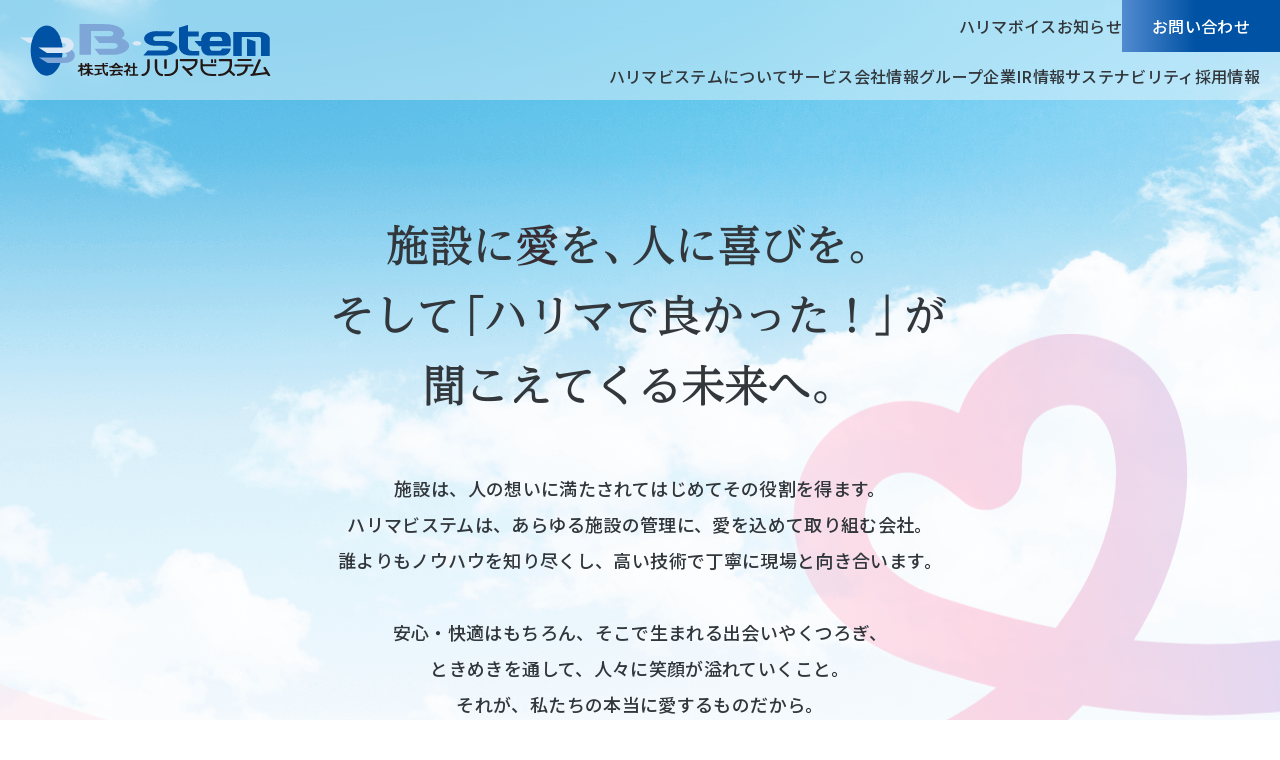

--- FILE ---
content_type: text/html; charset=UTF-8
request_url: https://www.bstem.co.jp/company/philosophy/
body_size: 19050
content:
<!DOCTYPE html>
<html lang="ja">
<head>
    <!-- Google Tag Manager -->
<script>(function(w,d,s,l,i){w[l]=w[l]||[];w[l].push({'gtm.start':
new Date().getTime(),event:'gtm.js'});var f=d.getElementsByTagName(s)[0],
j=d.createElement(s),dl=l!='dataLayer'?'&l='+l:'';j.async=true;j.src=
'https://www.googletagmanager.com/gtm.js?id='+i+dl;f.parentNode.insertBefore(j,f);
})(window,document,'script','dataLayer','GTM-M3MCBJGJ');</script>
<!-- End Google Tag Manager -->

<!-- Google Tag Manager -->
<script>(function(w,d,s,l,i){w[l]=w[l]||[];w[l].push({'gtm.start':
new Date().getTime(),event:'gtm.js'});var f=d.getElementsByTagName(s)[0],
j=d.createElement(s),dl=l!='dataLayer'?'&l='+l:'';j.async=true;j.src=
'https://www.googletagmanager.com/gtm.js?id='+i+dl;f.parentNode.insertBefore(j,f);
})(window,document,'script','dataLayer','GTM-KQCF6VR');</script>
<!-- End Google Tag Manager -->
<meta charset="UTF-8">
<meta name="viewport" content="width=device-width, initial-scale=1.0">

<link rel="preconnect" href="https://fonts.googleapis.com">
<link rel="preconnect" href="https://fonts.gstatic.com" crossorigin>
<link rel="preload" as="style" href="https://fonts.googleapis.com/css2?family=Montserrat:wght@400;500;600;700&family=Noto+Sans+JP:wght@400;500;700&display=swap" onload="this.rel='stylesheet'">
<link rel="icon" href="/favicon.ico">
<link rel="apple-touch-icon" href="https://www.bstem.co.jp/corporate/wp-content/themes/bstem/apple-touch-icon.png" sizes="152x152">
<meta name='robots' content='index, follow, max-image-preview:large, max-snippet:-1, max-video-preview:-1' />
	<style>img:is([sizes="auto" i], [sizes^="auto," i]) { contain-intrinsic-size: 3000px 1500px }</style>
	
	<!-- This site is optimized with the Yoast SEO plugin v26.4 - https://yoast.com/wordpress/plugins/seo/ -->
	<title>経営理念 | 会社情報 | 株式会社ハリマビステム</title>
	<meta name="description" content="全ての『施設』を快適に、全ての『人』に喜びを。ハリマビステムの理念と基本方針、実現したい未来への想いを紹介します。" />
	<link rel="canonical" href="https://www.bstem.co.jp/company/philosophy/" />
	<meta property="og:locale" content="ja_JP" />
	<meta property="og:type" content="article" />
	<meta property="og:title" content="経営理念 | 会社情報 | 株式会社ハリマビステム" />
	<meta property="og:description" content="全ての『施設』を快適に、全ての『人』に喜びを。ハリマビステムの理念と基本方針、実現したい未来への想いを紹介します。" />
	<meta property="og:url" content="https://www.bstem.co.jp/company/philosophy/" />
	<meta property="og:site_name" content="株式会社ハリマビステム" />
	<meta property="article:modified_time" content="2025-11-25T10:16:57+00:00" />
	<meta property="og:image" content="https://www.bstem.co.jp/corporate/wp-content/uploads/2025/11/ogp.jpg" />
	<meta property="og:image:width" content="1200" />
	<meta property="og:image:height" content="630" />
	<meta property="og:image:type" content="image/jpeg" />
	<meta name="twitter:card" content="summary_large_image" />
	<script type="application/ld+json" class="yoast-schema-graph">{"@context":"https://schema.org","@graph":[{"@type":"WebPage","@id":"https://www.bstem.co.jp/company/philosophy/","url":"https://www.bstem.co.jp/company/philosophy/","name":"経営理念 | 会社情報 | 株式会社ハリマビステム","isPartOf":{"@id":"https://www.bstem.co.jp/#website"},"datePublished":"2025-09-08T11:42:12+00:00","dateModified":"2025-11-25T10:16:57+00:00","description":"全ての『施設』を快適に、全ての『人』に喜びを。ハリマビステムの理念と基本方針、実現したい未来への想いを紹介します。","breadcrumb":{"@id":"https://www.bstem.co.jp/company/philosophy/#breadcrumb"},"inLanguage":"ja","potentialAction":[{"@type":"ReadAction","target":["https://www.bstem.co.jp/company/philosophy/"]}]},{"@type":"BreadcrumbList","@id":"https://www.bstem.co.jp/company/philosophy/#breadcrumb","itemListElement":[{"@type":"ListItem","position":1,"name":"TOP","item":"https://www.bstem.co.jp/"},{"@type":"ListItem","position":2,"name":"会社情報","item":"https://www.bstem.co.jp/company/"},{"@type":"ListItem","position":3,"name":"経営理念"}]},{"@type":"WebSite","@id":"https://www.bstem.co.jp/#website","url":"https://www.bstem.co.jp/","name":"株式会社ハリマビステム","description":"施設に愛を、人に喜びを。清掃・設備・警備からビルマネジメント、環境対策、DX導入まで、現場力と技術で首都圏を中心に建物の安心と価値を創る管理会社です。","potentialAction":[{"@type":"SearchAction","target":{"@type":"EntryPoint","urlTemplate":"https://www.bstem.co.jp/?s={search_term_string}"},"query-input":{"@type":"PropertyValueSpecification","valueRequired":true,"valueName":"search_term_string"}}],"inLanguage":"ja"}]}</script>
	<!-- / Yoast SEO plugin. -->


<link rel='stylesheet' id='wp-block-library-css' href='https://www.bstem.co.jp/corporate/wp-includes/css/dist/block-library/style.min.css?ver=6.8.2' type='text/css' media='all' />
<style id='classic-theme-styles-inline-css' type='text/css'>
/*! This file is auto-generated */
.wp-block-button__link{color:#fff;background-color:#32373c;border-radius:9999px;box-shadow:none;text-decoration:none;padding:calc(.667em + 2px) calc(1.333em + 2px);font-size:1.125em}.wp-block-file__button{background:#32373c;color:#fff;text-decoration:none}
</style>
<style id='global-styles-inline-css' type='text/css'>
:root{--wp--preset--aspect-ratio--square: 1;--wp--preset--aspect-ratio--4-3: 4/3;--wp--preset--aspect-ratio--3-4: 3/4;--wp--preset--aspect-ratio--3-2: 3/2;--wp--preset--aspect-ratio--2-3: 2/3;--wp--preset--aspect-ratio--16-9: 16/9;--wp--preset--aspect-ratio--9-16: 9/16;--wp--preset--color--black: #000;--wp--preset--color--cyan-bluish-gray: #abb8c3;--wp--preset--color--white: #FFF;--wp--preset--color--pale-pink: #f78da7;--wp--preset--color--vivid-red: #cf2e2e;--wp--preset--color--luminous-vivid-orange: #ff6900;--wp--preset--color--luminous-vivid-amber: #fcb900;--wp--preset--color--light-green-cyan: #7bdcb5;--wp--preset--color--vivid-green-cyan: #00d084;--wp--preset--color--pale-cyan-blue: #8ed1fc;--wp--preset--color--vivid-cyan-blue: #0693e3;--wp--preset--color--vivid-purple: #9b51e0;--wp--preset--color--red: #FF0404;--wp--preset--color--green: #287547;--wp--preset--color--light-green: #35A662;--wp--preset--gradient--vivid-cyan-blue-to-vivid-purple: linear-gradient(135deg,rgba(6,147,227,1) 0%,rgb(155,81,224) 100%);--wp--preset--gradient--light-green-cyan-to-vivid-green-cyan: linear-gradient(135deg,rgb(122,220,180) 0%,rgb(0,208,130) 100%);--wp--preset--gradient--luminous-vivid-amber-to-luminous-vivid-orange: linear-gradient(135deg,rgba(252,185,0,1) 0%,rgba(255,105,0,1) 100%);--wp--preset--gradient--luminous-vivid-orange-to-vivid-red: linear-gradient(135deg,rgba(255,105,0,1) 0%,rgb(207,46,46) 100%);--wp--preset--gradient--very-light-gray-to-cyan-bluish-gray: linear-gradient(135deg,rgb(238,238,238) 0%,rgb(169,184,195) 100%);--wp--preset--gradient--cool-to-warm-spectrum: linear-gradient(135deg,rgb(74,234,220) 0%,rgb(151,120,209) 20%,rgb(207,42,186) 40%,rgb(238,44,130) 60%,rgb(251,105,98) 80%,rgb(254,248,76) 100%);--wp--preset--gradient--blush-light-purple: linear-gradient(135deg,rgb(255,206,236) 0%,rgb(152,150,240) 100%);--wp--preset--gradient--blush-bordeaux: linear-gradient(135deg,rgb(254,205,165) 0%,rgb(254,45,45) 50%,rgb(107,0,62) 100%);--wp--preset--gradient--luminous-dusk: linear-gradient(135deg,rgb(255,203,112) 0%,rgb(199,81,192) 50%,rgb(65,88,208) 100%);--wp--preset--gradient--pale-ocean: linear-gradient(135deg,rgb(255,245,203) 0%,rgb(182,227,212) 50%,rgb(51,167,181) 100%);--wp--preset--gradient--electric-grass: linear-gradient(135deg,rgb(202,248,128) 0%,rgb(113,206,126) 100%);--wp--preset--gradient--midnight: linear-gradient(135deg,rgb(2,3,129) 0%,rgb(40,116,252) 100%);--wp--preset--font-size--small: 13px;--wp--preset--font-size--medium: 20px;--wp--preset--font-size--large: 36px;--wp--preset--font-size--x-large: 42px;--wp--preset--spacing--20: 0.44rem;--wp--preset--spacing--30: 0.67rem;--wp--preset--spacing--40: 1rem;--wp--preset--spacing--50: 1.5rem;--wp--preset--spacing--60: 2.25rem;--wp--preset--spacing--70: 3.38rem;--wp--preset--spacing--80: 5.06rem;--wp--preset--shadow--natural: 6px 6px 9px rgba(0, 0, 0, 0.2);--wp--preset--shadow--deep: 12px 12px 50px rgba(0, 0, 0, 0.4);--wp--preset--shadow--sharp: 6px 6px 0px rgba(0, 0, 0, 0.2);--wp--preset--shadow--outlined: 6px 6px 0px -3px rgba(255, 255, 255, 1), 6px 6px rgba(0, 0, 0, 1);--wp--preset--shadow--crisp: 6px 6px 0px rgba(0, 0, 0, 1);}:where(.is-layout-flex){gap: 0.5em;}:where(.is-layout-grid){gap: 0.5em;}body .is-layout-flex{display: flex;}.is-layout-flex{flex-wrap: wrap;align-items: center;}.is-layout-flex > :is(*, div){margin: 0;}body .is-layout-grid{display: grid;}.is-layout-grid > :is(*, div){margin: 0;}:where(.wp-block-columns.is-layout-flex){gap: 2em;}:where(.wp-block-columns.is-layout-grid){gap: 2em;}:where(.wp-block-post-template.is-layout-flex){gap: 1.25em;}:where(.wp-block-post-template.is-layout-grid){gap: 1.25em;}.has-black-color{color: var(--wp--preset--color--black) !important;}.has-cyan-bluish-gray-color{color: var(--wp--preset--color--cyan-bluish-gray) !important;}.has-white-color{color: var(--wp--preset--color--white) !important;}.has-pale-pink-color{color: var(--wp--preset--color--pale-pink) !important;}.has-vivid-red-color{color: var(--wp--preset--color--vivid-red) !important;}.has-luminous-vivid-orange-color{color: var(--wp--preset--color--luminous-vivid-orange) !important;}.has-luminous-vivid-amber-color{color: var(--wp--preset--color--luminous-vivid-amber) !important;}.has-light-green-cyan-color{color: var(--wp--preset--color--light-green-cyan) !important;}.has-vivid-green-cyan-color{color: var(--wp--preset--color--vivid-green-cyan) !important;}.has-pale-cyan-blue-color{color: var(--wp--preset--color--pale-cyan-blue) !important;}.has-vivid-cyan-blue-color{color: var(--wp--preset--color--vivid-cyan-blue) !important;}.has-vivid-purple-color{color: var(--wp--preset--color--vivid-purple) !important;}.has-black-background-color{background-color: var(--wp--preset--color--black) !important;}.has-cyan-bluish-gray-background-color{background-color: var(--wp--preset--color--cyan-bluish-gray) !important;}.has-white-background-color{background-color: var(--wp--preset--color--white) !important;}.has-pale-pink-background-color{background-color: var(--wp--preset--color--pale-pink) !important;}.has-vivid-red-background-color{background-color: var(--wp--preset--color--vivid-red) !important;}.has-luminous-vivid-orange-background-color{background-color: var(--wp--preset--color--luminous-vivid-orange) !important;}.has-luminous-vivid-amber-background-color{background-color: var(--wp--preset--color--luminous-vivid-amber) !important;}.has-light-green-cyan-background-color{background-color: var(--wp--preset--color--light-green-cyan) !important;}.has-vivid-green-cyan-background-color{background-color: var(--wp--preset--color--vivid-green-cyan) !important;}.has-pale-cyan-blue-background-color{background-color: var(--wp--preset--color--pale-cyan-blue) !important;}.has-vivid-cyan-blue-background-color{background-color: var(--wp--preset--color--vivid-cyan-blue) !important;}.has-vivid-purple-background-color{background-color: var(--wp--preset--color--vivid-purple) !important;}.has-black-border-color{border-color: var(--wp--preset--color--black) !important;}.has-cyan-bluish-gray-border-color{border-color: var(--wp--preset--color--cyan-bluish-gray) !important;}.has-white-border-color{border-color: var(--wp--preset--color--white) !important;}.has-pale-pink-border-color{border-color: var(--wp--preset--color--pale-pink) !important;}.has-vivid-red-border-color{border-color: var(--wp--preset--color--vivid-red) !important;}.has-luminous-vivid-orange-border-color{border-color: var(--wp--preset--color--luminous-vivid-orange) !important;}.has-luminous-vivid-amber-border-color{border-color: var(--wp--preset--color--luminous-vivid-amber) !important;}.has-light-green-cyan-border-color{border-color: var(--wp--preset--color--light-green-cyan) !important;}.has-vivid-green-cyan-border-color{border-color: var(--wp--preset--color--vivid-green-cyan) !important;}.has-pale-cyan-blue-border-color{border-color: var(--wp--preset--color--pale-cyan-blue) !important;}.has-vivid-cyan-blue-border-color{border-color: var(--wp--preset--color--vivid-cyan-blue) !important;}.has-vivid-purple-border-color{border-color: var(--wp--preset--color--vivid-purple) !important;}.has-vivid-cyan-blue-to-vivid-purple-gradient-background{background: var(--wp--preset--gradient--vivid-cyan-blue-to-vivid-purple) !important;}.has-light-green-cyan-to-vivid-green-cyan-gradient-background{background: var(--wp--preset--gradient--light-green-cyan-to-vivid-green-cyan) !important;}.has-luminous-vivid-amber-to-luminous-vivid-orange-gradient-background{background: var(--wp--preset--gradient--luminous-vivid-amber-to-luminous-vivid-orange) !important;}.has-luminous-vivid-orange-to-vivid-red-gradient-background{background: var(--wp--preset--gradient--luminous-vivid-orange-to-vivid-red) !important;}.has-very-light-gray-to-cyan-bluish-gray-gradient-background{background: var(--wp--preset--gradient--very-light-gray-to-cyan-bluish-gray) !important;}.has-cool-to-warm-spectrum-gradient-background{background: var(--wp--preset--gradient--cool-to-warm-spectrum) !important;}.has-blush-light-purple-gradient-background{background: var(--wp--preset--gradient--blush-light-purple) !important;}.has-blush-bordeaux-gradient-background{background: var(--wp--preset--gradient--blush-bordeaux) !important;}.has-luminous-dusk-gradient-background{background: var(--wp--preset--gradient--luminous-dusk) !important;}.has-pale-ocean-gradient-background{background: var(--wp--preset--gradient--pale-ocean) !important;}.has-electric-grass-gradient-background{background: var(--wp--preset--gradient--electric-grass) !important;}.has-midnight-gradient-background{background: var(--wp--preset--gradient--midnight) !important;}.has-small-font-size{font-size: var(--wp--preset--font-size--small) !important;}.has-medium-font-size{font-size: var(--wp--preset--font-size--medium) !important;}.has-large-font-size{font-size: var(--wp--preset--font-size--large) !important;}.has-x-large-font-size{font-size: var(--wp--preset--font-size--x-large) !important;}
:where(.wp-block-post-template.is-layout-flex){gap: 1.25em;}:where(.wp-block-post-template.is-layout-grid){gap: 1.25em;}
:where(.wp-block-columns.is-layout-flex){gap: 2em;}:where(.wp-block-columns.is-layout-grid){gap: 2em;}
:root :where(.wp-block-pullquote){font-size: 1.5em;line-height: 1.6;}
</style>
<style id='ez-toc-exclude-toggle-css-inline-css' type='text/css'>
#ez-toc-container input[type="checkbox"]:checked + nav, #ez-toc-widget-container input[type="checkbox"]:checked + nav {opacity: 0;max-height: 0;border: none;display: none;}
</style>
<link rel='stylesheet' id='bstem-style-css' href='https://www.bstem.co.jp/corporate/wp-content/themes/bstem/assets/css/style.css?ver=1.5' type='text/css' media='all' />
<link rel='stylesheet' id='bstem-print-style-css' href='https://www.bstem.co.jp/corporate/wp-content/themes/bstem/assets/css/print-style.css?ver=1.5' type='text/css' media='print' />
</head>

<body class="wp-singular page-template-default page page-id-151 page-child parent-pageid-147 wp-embed-responsive wp-theme-bstem page-name-philosophy page-philosophy">
<!-- Google Tag Manager (noscript) -->
<noscript><iframe src="https://www.googletagmanager.com/ns.html?id=GTM-M3MCBJGJ"
height="0" width="0" style="display:none;visibility:hidden"></iframe></noscript>
<!-- End Google Tag Manager (noscript) -->

<!-- Google Tag Manager (noscript) -->
<noscript><iframe src="https://www.googletagmanager.com/ns.html?id=GTM-KQCF6VR"
height="0" width="0" style="display:none;visibility:hidden"></iframe></noscript>
<!-- End Google Tag Manager (noscript) --><div class="l-wrapper">

    <header class="l-header js-header">
        <div class="l-header__inner">
            <div class="l-header__logo">
                                    <a href="https://www.bstem.co.jp/" class="l-header__logo-link">
                        <picture>
                            <source srcset="https://www.bstem.co.jp/corporate/wp-content/themes/bstem/assets/images/common/logo.svg" media="(min-width: 768px)">
                            <img src="https://www.bstem.co.jp/corporate/wp-content/themes/bstem/assets/images/common/logo-sp.svg" alt="株式会社ハリマビステム">
                        </picture>
                    </a>
                            </div>
            <button 
                class="l-header__nav-toggle js-nav-toggle" 
                aria-label="メニューを開く" 
                aria-expanded="false" 
                aria-controls="drawer-menu"
            >
                <span class="l-header__nav-toggle-line l-header__nav-toggle-line--top"></span>
                <span class="l-header__nav-toggle-line l-header__nav-toggle-line--middle"></span>
                <span class="l-header__nav-toggle-line l-header__nav-toggle-line--bottom"></span>
            </button>
            <nav class="l-header__nav">
                <ul class="l-header__nav-list l-header__nav-list--top">
                    <li class="l-header__nav-item"><a href="https://www.bstem.co.jp/harimavoice/">ハリマボイス</a></li>
                    <li class="l-header__nav-item"><a href="https://www.bstem.co.jp/topics/">お知らせ</a></li>
                    <li class="l-header__nav-item l-header__nav-item--contact"><a href="https://www.bstem.co.jp/contact/">お問い合わせ</a></li>
                </ul>
                <ul class="l-header__nav-list l-header__nav-list--bottom">
                    <li class="l-header__nav-item"><a href="https://www.bstem.co.jp/about/" class="js-nav-link" data-menu-target="about">ハリマビステムについて</a></li>
                    <li class="l-header__nav-item"><a href="https://www.bstem.co.jp/service/" class="js-nav-link" data-menu-target="service">サービス</a></li>
                    <li class="l-header__nav-item"><a href="https://www.bstem.co.jp/company/" class="js-nav-link" data-menu-target="company">会社情報</a></li>
                    <li class="l-header__nav-item"><a href="https://www.bstem.co.jp/group/" class="js-nav-link" data-menu-target="group">グループ企業</a></li>
                    <li class="l-header__nav-item"><a href="https://www.bstem.co.jp/investor/" class="js-nav-link" data-menu-target="ir">IR情報</a></li>
                    <li class="l-header__nav-item"><a href="https://www.bstem.co.jp/sustainability/" class="js-nav-link" data-menu-target="sustainability">サステナビリティ</a></li>
                    <li class="l-header__nav-item"><a href="https://www.bstem.co.jp/recruit/" target="_blank" rel="noopener noreferrer">採用情報</a></li>
                </ul>
            </nav>  
        </div> <!-- /.l-header__inner -->
    </header> <!-- /.l-header -->

    <!-- メガメニュー(PC) -->
    <div class="l-header__mega-menu">
        <!-- ABOUT US ハリマビステムについて -->
        <div class="l-header__nav-section l-header__nav-section--about l-container" data-menu-content="about">
            <div class="l-header__nav-hd">
                <span class="l-header__nav-hd-en">ABOUT US</span>
                <div class="l-header__nav-hd-title">
                    <a href="https://www.bstem.co.jp/about/" class="c-arrow c-arrow--white">ハリマビステムについて</a>
                </div>
            </div>
            <div class="l-header__nav-content">
                <ul class="l-header__nav-menu-list">
                    <li class="l-header__nav-menu">
                        <a href="https://www.bstem.co.jp/about/feature/">
                            <div class="l-header__nav-menu-thumb">
                                <img src="https://www.bstem.co.jp/corporate/wp-content/themes/bstem/assets/images/common/menu-about-feature.jpg" width="236" height="118" alt="ハリマビステムの企業特長">
                            </div>
                            <div class="l-header__nav-menu-text">
                                <span class="l-header__nav-menu-item-title c-arrow c-arrow--white c-arrow--expand">ハリマビステムの<br>企業特長</span>
                            </div>
                        </a>
                    </li>
                    <li class="l-header__nav-menu">
                        <a href="https://www.bstem.co.jp/about/service-features/">
                            <div class="l-header__nav-menu-thumb">
                                <img src="https://www.bstem.co.jp/corporate/wp-content/themes/bstem/assets/images/common/menu-about-service.jpg" width="236" height="118" alt="ハリマビステムのサービス特長">
                            </div>
                            <div class="l-header__nav-menu-text">
                                <span class="l-header__nav-menu-item-title c-arrow c-arrow--white c-arrow--expand">ハリマビステムの<br>サービス特長</span>
                            </div>
                        </a>
                    </li>
                </ul>
            </div>
        </div>
        <!-- SERVICE サービス -->
        <div class="l-header__nav-section l-header__nav-section--service l-container" data-menu-content="service">
            <div class="l-header__nav-hd">
                <span class="l-header__nav-hd-en">SERVICE</span>
                <div class="l-header__nav-hd-title">
                    <a href="https://www.bstem.co.jp/service/" class="c-arrow c-arrow--white">サービス</a>
                </div>
            </div>
            <div class="l-header__nav-content">
                <ul class="l-header__nav-left-list js-nav-side-menu">
                    <li class="l-header__nav-left-item">
                        <span class="l-header__nav-left-item-link js-nav-nest-link is-hover" data-service-target="solution">
                            <div class="l-header__nav-left-item-thumb">
                                <img src="https://www.bstem.co.jp/corporate/wp-content/themes/bstem/assets/images/common/menu-logo-thumb.png" width="80" height="40" alt="業態別ソリューション">
                            </div>
                            <div class="l-header__nav-left-item-text">
                                <span class="l-header__nav-left-item-title">業態別ソリューション</span>
                            </div>
                        </span>
                    </li>
                    <li class="l-header__nav-nest">
                        <div class="l-header__nav-nest-hd">
                            <div class="l-header__nav-nest-hd">サービス詳細</div>
                        </div>
                        <ul class="l-header__nav-nest-list">
                            <li class="l-header__nav-nest-item">
                                <a href="https://www.bstem.co.jp/service/maintenance/" class="l-header__nav-nest-item-link js-nav-nest-link" data-service-target="maintenance">
                                    <div class="l-header__nav-nest-item-thumb">
                                        <img src="https://www.bstem.co.jp/corporate/wp-content/themes/bstem/assets/images/common/menu-service-maintenance.jpg" width="80" height="40" alt="ビルメンテナンス">
                                    </div>
                                    <div class="l-header__nav-nest-item-text">
                                        <span class="l-header__nav-nest-item-title c-arrow c-arrow--white c-arrow--expand">ビルメンテナンス</span>
                                    </div>
                                </a>
                            </li>
                            <li class="l-header__nav-nest-item">
                                <a href="https://www.bstem.co.jp/service/management/" class="l-header__nav-nest-item-link js-nav-nest-link" data-service-target="management">
                                    <div class="l-header__nav-nest-item-thumb">
                                        <img src="https://www.bstem.co.jp/corporate/wp-content/themes/bstem/assets/images/common/menu-service-management.jpg" width="80" height="40" alt="ビルマネジメント">
                                    </div>
                                    <div class="l-header__nav-nest-item-text">
                                        <span class="l-header__nav-nest-item-title c-arrow c-arrow--white c-arrow--expand">ビルマネジメント</span>
                                    </div>
                                </a>
                            </li>
                            <li class="l-header__nav-nest-item">
                                <a href="https://www.bstem.co.jp/service/environment/" class="l-header__nav-nest-item-link js-nav-nest-link" data-service-target="environment">
                                    <div class="l-header__nav-nest-item-thumb">
                                        <img src="https://www.bstem.co.jp/corporate/wp-content/themes/bstem/assets/images/common/menu-service-environment.jpg" width="80" height="40" alt="環境ソリューション">
                                    </div>
                                    <div class="l-header__nav-nest-item-text">
                                        <span class="l-header__nav-nest-item-title c-arrow c-arrow--white c-arrow--expand">環境ソリューション</span>
                                    </div>
                                </a>
                            </li>
                            <li class="l-header__nav-nest-item">
                                <a href="https://www.bstem.co.jp/service/robot-dx/" class="l-header__nav-nest-item-link js-nav-nest-link" data-service-target="robot-dx">
                                    <div class="l-header__nav-nest-item-thumb">
                                        <img src="https://www.bstem.co.jp/corporate/wp-content/themes/bstem/assets/images/common/menu-service-robotdx.jpg" width="80" height="40" alt="ロボット＆DX活用">
                                    </div>
                                    <div class="l-header__nav-nest-item-text">
                                        <span class="l-header__nav-nest-item-title c-arrow c-arrow--white c-arrow--expand">ロボット＆DX活用</span>
                                    </div>
                                </a>
                            </li>
                        </ul>
                    </li>
                    <li class="l-header__nav-left-item">
                        <a href="https://www.bstem.co.jp/service/ppp/" class="l-header__nav-left-item-link js-nav-nest-link" data-service-target="ppp">
                            <div class="l-header__nav-left-item-thumb">
                                <img src="https://www.bstem.co.jp/corporate/wp-content/themes/bstem/assets/images/common/menu-service-ppp.jpg" width="80" height="40" alt="PPP/PFI事業（官民連携事業）">
                            </div>
                            <div class="l-header__nav-left-item-text">
                                <span class="l-header__nav-nest-item-title c-arrow c-arrow--white c-arrow--expand">PPP/PFI事業<br>（官民連携事業）</span>
                            </div>
                        </a>
                    </li>
                </ul>
                <div class="l-header__nav-nest-content-wrapper js-nav-nest-content-wrapper">
                    <div class="l-header__nav-nest-content l-header__nav-nest-content--solution js-nav-nest-content is-active" data-content="solution">
                        <div class="l-header__nav-nest-content-item">
                            <a href="https://www.bstem.co.jp/service/office/">
                                <div class="l-header__nav-nest-icon">
                                    <img src="https://www.bstem.co.jp/corporate/wp-content/themes/bstem/assets/images/common/achieve-icon05.png" width="68" height="68" alt="">
                                </div>
                                <span class="l-header__nav-nest-title c-arrow c-arrow--black">オフィスビル</span>
                            </a>
                        </div>
                        <div class="l-header__nav-nest-content-item">
                            <a href="https://www.bstem.co.jp/service/mansion/">
                                <div class="l-header__nav-nest-icon">
                                    <img src="https://www.bstem.co.jp/corporate/wp-content/themes/bstem/assets/images/common/achieve-icon06.png" width="68" height="68" alt="">
                                </div>
                                <span class="l-header__nav-nest-title c-arrow c-arrow--black">マンション</span>
                            </a>
                        </div>
                        <div class="l-header__nav-nest-content-item">
                            <a href="https://www.bstem.co.jp/service/commercial/">
                                <div class="l-header__nav-nest-icon">
                                    <img src="https://www.bstem.co.jp/corporate/wp-content/themes/bstem/assets/images/common/achieve-icon01.png" width="68" height="68" alt="">
                                </div>
                                <span class="l-header__nav-nest-title c-arrow c-arrow--black">商業施設</span>
                            </a>
                        </div>
                        <div class="l-header__nav-nest-content-item">
                            <a href="https://www.bstem.co.jp/service/hotel/">
                                <div class="l-header__nav-nest-icon">
                                    <img src="https://www.bstem.co.jp/corporate/wp-content/themes/bstem/assets/images/common/achieve-icon04.png" width="68" height="68" alt="">
                                </div>
                                <span class="l-header__nav-nest-title c-arrow c-arrow--black">ホテル</span>
                            </a>
                        </div>
                        <div class="l-header__nav-nest-content-item">
                            <a href="https://www.bstem.co.jp/service/logistics-factory/">
                                <div class="l-header__nav-nest-icon">
                                    <img src="https://www.bstem.co.jp/corporate/wp-content/themes/bstem/assets/images/common/achieve-icon03.png" width="68" height="68" alt="">
                                </div>
                                <span class="l-header__nav-nest-title c-arrow c-arrow--black">物流・工場施設</span>
                            </a>
                        </div>
                        <div class="l-header__nav-nest-content-item">
                            <a href="https://www.bstem.co.jp/service/education/">
                                <div class="l-header__nav-nest-icon">
                                    <img src="https://www.bstem.co.jp/corporate/wp-content/themes/bstem/assets/images/common/achieve-icon08.png" width="68" height="68" alt="">
                                </div>
                                <span class="l-header__nav-nest-title c-arrow c-arrow--black">教育施設</span>
                            </a>
                        </div>
                        <div class="l-header__nav-nest-content-item">
                            <a href="https://www.bstem.co.jp/service/others/">
                                <div class="l-header__nav-nest-icon">
                                    <img src="https://www.bstem.co.jp/corporate/wp-content/themes/bstem/assets/images/common/achieve-icon09.png" width="68" height="68" alt="">
                                </div>
                                <span class="l-header__nav-nest-title c-arrow c-arrow--black">その他施設</span>
                            </a>
                        </div>
                    </div>
                    <div class="l-header__nav-nest-content l-header__nav-nest-content--maintenance js-nav-nest-content" data-content="maintenance">
                        <div class="l-header__nav-nest-content-item">
                            <a href="https://www.bstem.co.jp/service/maintenance/cleaning/" class="c-arrow c-arrow--black c-arrow--expand">清掃業務</a>
                        </div>
                        <div class="l-header__nav-nest-content-item">
                            <a href="https://www.bstem.co.jp/service/maintenance/equipment/" class="c-arrow c-arrow--black c-arrow--expand">設備業務</a>
                        </div>
                        <div class="l-header__nav-nest-content-item">
                            <a href="https://www.bstem.co.jp/service/maintenance/security/" class="c-arrow c-arrow--black c-arrow--expand">警備業務</a>
                        </div>
                        <div class="l-header__nav-nest-content-item">
                            <a href="https://www.bstem.co.jp/service/maintenance/inspection/" class="c-arrow c-arrow--black c-arrow--expand">点検業務・24時間設備緊急センター</a>
                        </div>
                        <div class="l-header__nav-nest-content-item">
                            <a href="https://www.bstem.co.jp/service/maintenance/construction-maintenance/" class="c-arrow c-arrow--black c-arrow--expand">工事営繕</a>
                        </div>
                        <div class="l-header__nav-nest-content-item">
                            <a href="https://www.bstem.co.jp/service/maintenance/relation/" class="c-arrow c-arrow--black c-arrow--expand">関連サービス</a>
                        </div>
                    </div>
                    <div class="l-header__nav-nest-content l-header__nav-nest-content--management js-nav-nest-content" data-content="management">
                        <div class="l-header__nav-nest-content-item">
                            <a href="https://www.bstem.co.jp/service/management/comprehensive/" class="c-arrow c-arrow--black c-arrow--expand">建物総合管理</a>
                        </div>
                        <div class="l-header__nav-nest-content-item">
                            <a href="https://www.bstem.co.jp/service/management/repair/" class="c-arrow c-arrow--black c-arrow--expand">計画修繕</a>
                        </div>
                        <div class="l-header__nav-nest-content-item">
                            <a href="https://www.bstem.co.jp/service/management/property-management/" class="c-arrow c-arrow--black c-arrow--expand">プロパティマネジメント</a>
                        </div>
                    </div>
                    <div class="l-header__nav-nest-content l-header__nav-nest-content--environment js-nav-nest-content" data-content="environment">
                        <div class="l-header__nav-nest-content-item">
                            <a href="https://www.bstem.co.jp/service/environment/virus/" class="c-arrow c-arrow--black c-arrow--expand">ウイルス・カビ対策</a>
                        </div>
                        <div class="l-header__nav-nest-content-item">
                            <a href="https://www.bstem.co.jp/service/environment/energy/" class="c-arrow c-arrow--black c-arrow--expand">省エネ対策</a>
                        </div>
                        <div class="l-header__nav-nest-content-item">
                            <a href="https://www.bstem.co.jp/service/environment/list/" class="c-arrow c-arrow--black c-arrow--expand">環境ソリューション一覧</a>
                        </div>
                    </div>
                    <div class="l-header__nav-nest-content l-header__nav-nest-content--ppp js-nav-nest-content" data-content="ppp">
                        <div class="l-header__nav-nest-content-item">
                            <a href="https://www.bstem.co.jp/service/ppp/features/" class="c-arrow c-arrow--black c-arrow--expand">PPP/PFI事業の特長</a>
                        </div>
                    </div>
                </div>
                <ul class="l-header__nav-right-list">
                    <li class="l-header__nav-right-item">
                        <a href="https://www.bstem.co.jp/service/result/" class="l-header__nav-right-item-link">
                            <div class="l-header__nav-right-item-thumb">
                                <img src="https://www.bstem.co.jp/corporate/wp-content/themes/bstem/assets/images/common/menu-service-results.jpg" width="236" height="118" alt="管理実績">
                            </div>
                            <div class="l-header__nav-right-item-text">
                                <span class="l-header__nav-right-item-title c-arrow c-arrow--white c-arrow--expand">管理実績</span>
                            </div>
                        </a>
                    </li>
                </ul>
            </div>
        </div>
        <!-- COMPANY 会社情報 -->
        <div class="l-header__nav-section l-header__nav-section--company l-container" data-menu-content="company">
            <div class="l-header__nav-hd">
                <span class="l-header__nav-hd-en">COMPANY</span>
                <div class="l-header__nav-hd-title">
                    <a href="https://www.bstem.co.jp/company/" class="c-arrow c-arrow--white">会社情報</a>
                </div>
            </div>
            <div class="l-header__nav-content">
                <ul class="l-header__nav-menu-list">
                    <li class="l-header__nav-menu">
                        <a href="https://www.bstem.co.jp/company/message/">
                            <div class="l-header__nav-menu-thumb">
                                <img src="https://www.bstem.co.jp/corporate/wp-content/themes/bstem/assets/images/common/menu-company-message.jpg" width="236" height="118" alt="代表あいさつ">
                            </div>
                            <div class="l-header__nav-menu-text">
                                <span class="l-header__nav-menu-item-title c-arrow c-arrow--white c-arrow--expand">代表あいさつ</span>
                            </div>
                        </a>
                    </li>
                    <li class="l-header__nav-menu">
                        <a href="https://www.bstem.co.jp/company/philosophy/">
                            <div class="l-header__nav-menu-thumb">
                                <img src="https://www.bstem.co.jp/corporate/wp-content/themes/bstem/assets/images/common/menu-company-philosophy.jpg" width="236" height="118" alt="経営理念">
                            </div>
                            <div class="l-header__nav-menu-text">
                                <span class="l-header__nav-menu-item-title c-arrow c-arrow--white c-arrow--expand">経営理念</span>
                            </div>
                        </a>
                    </li>
                    <li class="l-header__nav-menu">
                        <a href="https://www.bstem.co.jp/company/executives/">
                            <div class="l-header__nav-menu-thumb">
                                <img src="https://www.bstem.co.jp/corporate/wp-content/themes/bstem/assets/images/common/menu-company-executives.jpg" width="236" height="118" alt="役員紹介">
                            </div>
                            <div class="l-header__nav-menu-text">
                                <span class="l-header__nav-menu-item-title c-arrow c-arrow--white c-arrow--expand">役員紹介</span>
                            </div>
                        </a>
                    </li>
                </ul>
                <ul class="l-header__nav-sublist">
                    <li class="l-header__nav-subitem"><a href="https://www.bstem.co.jp/company/overview/" class="c-arrow c-arrow--white c-arrow--expand">会社概要</a></li>
                    <li class="l-header__nav-subitem"><a href="https://www.bstem.co.jp/company/organization/" class="c-arrow c-arrow--white c-arrow--expand">組織図</a></li>
                    <li class="l-header__nav-subitem"><a href="https://www.bstem.co.jp/company/history/" class="c-arrow c-arrow--white c-arrow--expand">沿革</a></li>
                    <li class="l-header__nav-subitem"><a href="https://www.bstem.co.jp/company/certifications/" class="c-arrow c-arrow--white c-arrow--expand">各種認証・登録</a></li>
                    <li class="l-header__nav-subitem"><a href="https://www.bstem.co.jp/company/qualified-personnel/" class="c-arrow c-arrow--white c-arrow--expand">資格者情報</a></li>
                </ul>
            </div>
        </div>
        <!-- GROUP グループ企業 -->
        <div class="l-header__nav-section l-header__nav-section--group l-container" data-menu-content="group">
            <div class="l-header__nav-hd">
                <span class="l-header__nav-hd-en">GROUP</span>
                <div class="l-header__nav-hd-title">
                    <a href="https://www.bstem.co.jp/group/" class="c-arrow c-arrow--white">グループ企業</a>
                </div>
            </div>
            <div class="l-header__nav-content">
                <ul class="l-header__nav-menu-list">
                    <li class="l-header__nav-menu">
                        <a href="https://www.bstem.co.jp/group/types/">
                            <div class="l-header__nav-menu-thumb">
                                <img src="https://www.bstem.co.jp/corporate/wp-content/themes/bstem/assets/images/common/menu-group-types.jpg" width="236" height="118" alt="ハリマビステムグループの想い">
                            </div>
                            <div class="l-header__nav-menu-text">
                                <span class="l-header__nav-menu-item-title c-arrow c-arrow--white c-arrow--expand">ハリマビステムグループの<br>想い</span>
                            </div>
                        </a>
                    </li>
                    <li class="l-header__nav-menu">
                        <a href="https://www.bstem.co.jp/group/join/">
                            <div class="l-header__nav-menu-thumb">
                                <img src="https://www.bstem.co.jp/corporate/wp-content/themes/bstem/assets/images/common/menu-group-join.jpg" width="236" height="118" alt="グループへ加入しませんか？">
                            </div>
                            <div class="l-header__nav-menu-text">
                                <span class="l-header__nav-menu-item-title c-arrow c-arrow--white c-arrow--expand">グループへ加入しませんか？</span>
                            </div>
                        </a>
                    </li>
                    <li class="l-header__nav-menu">
                        <a href="https://www.bstem.co.jp/group/list/">
                            <div class="l-header__nav-menu-thumb">
                                <img src="https://www.bstem.co.jp/corporate/wp-content/themes/bstem/assets/images/common/menu-group-list.jpg" width="236" height="118" alt="グループ企業一覧">
                            </div>
                            <div class="l-header__nav-menu-text">
                                <span class="l-header__nav-menu-item-title c-arrow c-arrow--white c-arrow--expand">グループ企業一覧</span>
                            </div>
                        </a>
                    </li>
                </ul>
            </div>
        </div>
        <!-- INVESTOR IR情報 -->
        <div class="l-header__nav-section l-header__nav-section--ir l-container" data-menu-content="ir">
            <div class="l-header__nav-hd">
                <span class="l-header__nav-hd-en">IR INFORMATION</span>
                <div class="l-header__nav-hd-title">
                    <a href="https://www.bstem.co.jp/investor/" class="c-arrow c-arrow--white">IR情報</a>
                </div>
            </div>
            <div class="l-header__nav-content">
                <div class="l-header__nav-block">
                    <div class="l-header__nav-block-hd">
                        <a href="https://www.bstem.co.jp/investor/ir/">
                            <div class="l-header__nav-block-title c-arrow c-arrow--white c-arrow--expand">IRニュース</div>
                        </a>
                    </div>
                    <ul class="l-header__nav-block-list">
                        <li class="l-header__nav-block-item">
                            <a href="https://www.bstem.co.jp/investor/ir/ir-category/ir-library/settle/">
                                <span class="l-header__nav-block-item-title c-arrow c-arrow--white c-arrow--expand">決算短信</span>
                            </a>
                        </li>
                        <li class="l-header__nav-block-item">
                            <a href="https://www.bstem.co.jp/investor/ir/ir-category/ir-library/securities/">
                                <span class="l-header__nav-block-item-title c-arrow c-arrow--white c-arrow--expand">有価証券報告書</span>
                            </a>
                        </li>
                        <li class="l-header__nav-block-item">
                            <a href="https://www.bstem.co.jp/investor/ir/ir-category/ir-library/documents/">
                                <span class="l-header__nav-block-item-title c-arrow c-arrow--white c-arrow--expand">業績報告書</span>
                            </a>
                        </li>
                    </ul>
                </div>
                <div class="l-header__nav-block">
                    <div class="l-header__nav-block-hd">
                        <div class="l-header__nav-block-title">IR基本情報</div>
                    </div>
                    <ul class="l-header__nav-block-list">
                        <li class="l-header__nav-block-item">
                            <a href="https://www.bstem.co.jp/investor/financial/">
                                <span class="l-header__nav-block-item-title c-arrow c-arrow--white c-arrow--expand">財務データ一覧</span>
                            </a>
                        </li>
                        <li class="l-header__nav-block-item">
                            <a href="https://www.bstem.co.jp/investor/about/">
                                <span class="l-header__nav-block-item-title c-arrow c-arrow--white c-arrow--expand">株式基本情報</span>
                            </a>
                        </li>
                        <li class="l-header__nav-block-item">
                            <a href="https://www.bstem.co.jp/investor/shareholders-meeting/">
                                <span class="l-header__nav-block-item-title c-arrow c-arrow--white c-arrow--expand">株主総会情報</span>
                            </a>
                        </li>
                        <li class="l-header__nav-block-item">
                            <a href="https://www.bstem.co.jp/investor/ir/ir-category/ir-library/epub/">
                                <span class="l-header__nav-block-item-title c-arrow c-arrow--white c-arrow--expand">電子公告</span>
                            </a>
                        </li>
                    </ul>
                </div>
                <div class="l-header__nav-block">
                    <div class="l-header__nav-block-hd">
                        <div class="l-header__nav-block-title">経営方針</div>
                    </div>
                    <ul class="l-header__nav-block-list">
                        <li class="l-header__nav-block-item">
                            <a href="https://www.bstem.co.jp/company/message/">
                                <span class="l-header__nav-block-item-title c-arrow c-arrow--white c-arrow--expand">代表あいさつ</span>
                            </a>
                        </li>
                        <li class="l-header__nav-block-item">
                            <a href="https://www.bstem.co.jp/company/philosophy/">
                                <span class="l-header__nav-block-item-title c-arrow c-arrow--white c-arrow--expand">経営理念​</span>
                            </a>
                        </li>
                        <li class="l-header__nav-block-item">
                            <a href="https://www.bstem.co.jp/sustainability/governance/">
                                <span class="l-header__nav-block-item-title c-arrow c-arrow--white c-arrow--expand">コーポレートガバナンス</span>
                            </a>
                        </li>
                    </ul>
                </div>
            </div>
        </div>
        <!-- SUSTAINABILITY サステナビリティ -->
        <div class="l-header__nav-section l-header__nav-section--sustainability l-container" data-menu-content="sustainability">
            <div class="l-header__nav-hd">
                <span class="l-header__nav-hd-en">SUSTAINABILITY</span>
                <div class="l-header__nav-hd-title">
                    <a href="https://www.bstem.co.jp/sustainability/" class="c-arrow c-arrow--white">サステナビリティ</a>
                </div>
            </div>
            <div class="l-header__nav-content">
                <ul class="l-header__nav-left-list js-nav-side-menu">
                    <li class="l-header__nav-left-item">
                        <a href="https://www.bstem.co.jp/sustainability/sustainability-policy/" class="l-header__nav-left-item-link js-nav-nest-link" data-service-target="policy">
                            <div class="l-header__nav-left-item-thumb">
                                <img src="https://www.bstem.co.jp/corporate/wp-content/themes/bstem/assets/images/common/menu-sustain-policy.jpg" width="80" height="40" alt="サステナビリティ方針と推進体制">
                            </div>
                            <div class="l-header__nav-left-item-text">
                                <span class="l-header__nav-left-item-title c-arrow c-arrow--white c-arrow--expand">サステナビリティ方針と推進体制</span>
                            </div>
                        </a>
                    </li>
                    <li class="l-header__nav-nest">
                        <div class="l-header__nav-nest-hd">
                            <div class="l-header__nav-nest-hd">取り組み詳細</div>
                        </div>
                        <ul class="l-header__nav-nest-list">
                            <li class="l-header__nav-nest-item">
                                <span class="l-header__nav-nest-item-link js-nav-nest-link" data-service-target="esg">
                                    <div class="l-header__nav-nest-item-thumb">
                                        <img src="https://www.bstem.co.jp/corporate/wp-content/themes/bstem/assets/images/common/menu-sustain-esg.jpg" width="80" height="40" alt="ESG運営について">
                                    </div>
                                    <div class="l-header__nav-nest-item-text">
                                        <span class="l-header__nav-nest-item-title">ESG運営について</span>
                                    </div>
                                </span>
                            </li>
                            <li class="l-header__nav-nest-item">
                                <span class="l-header__nav-nest-item-link js-nav-nest-link" data-service-target="sdgs">
                                    <div class="l-header__nav-nest-item-thumb">
                                        <img src="https://www.bstem.co.jp/corporate/wp-content/themes/bstem/assets/images/common/menu-logo-thumb.png" width="80" height="40" alt="ビルマネジメント">
                                    </div>
                                    <div class="l-header__nav-nest-item-text">
                                        <span class="l-header__nav-nest-item-title">SDGsの取り組み</span>
                                    </div>
                                </span>
                            </li>
                        </ul>
                    </li>
                </ul>
                <div class="l-header__nav-nest-content-wrapper js-nav-nest-content-wrapper">
                    <div class="l-header__nav-nest-content l-header__nav-nest-content--esg js-nav-nest-content" data-content="esg">
                        <div class="l-header__nav-nest-content-item">
                            <a href="https://www.bstem.co.jp/sustainability/environmental/" class="c-arrow c-arrow--black c-arrow--expand">環境（Environmental）</a>
                        </div>
                        <div class="l-header__nav-nest-content-item">
                            <a href="https://www.bstem.co.jp/sustainability/social/" class="c-arrow c-arrow--black c-arrow--expand">社会（Social）</a>
                        </div>
                        <div class="l-header__nav-nest-content-item">
                            <a href="https://www.bstem.co.jp/sustainability/governance/" class="c-arrow c-arrow--black c-arrow--expand">ガバナンス（Governance）</a>
                        </div>
                    </div>
                    <div class="l-header__nav-nest-content l-header__nav-nest-content--sdgs js-nav-nest-content" data-content="sdgs">
                        <div class="l-header__nav-nest-content-item">
                            <a href="https://www.bstem.co.jp/sustainability/contribution/" class="c-arrow c-arrow--black c-arrow--expand">事業活動を通しての貢献</a>
                        </div>
                        <div class="l-header__nav-nest-content-item">
                            <a href="https://www.bstem.co.jp/sustainability/environment-care/" class="c-arrow c-arrow--black c-arrow--expand">地球環境への配慮</a>
                        </div>
                        <div class="l-header__nav-nest-content-item">
                            <a href="https://www.bstem.co.jp/sustainability/workplace/" class="c-arrow c-arrow--black c-arrow--expand">働きがいの向上</a>
                        </div>
                    </div>
                </div>
            </div>
        </div>
        <!-- RECRUIT 採用情報 -->
    </div> <!-- /.l-header__mega-menu -->

    <!-- ドロワーメニュー(SP) -->
    <div class="l-header__drawer" id="drawer-menu" aria-hidden="true">
        <div class="l-header__drawer-inner">
            <div class="l-header__drawer-content">
                <div class="l-header__drawer-content-inner">
                    <a href="https://www.bstem.co.jp/about/" class="l-header__drawer-item">
                        <span class="c-arrow c-arrow--white">ハリマビステムについて</span>
                    </a>
                    <button 
                        class="l-header__drawer-accordion-toggle js-accordion-toggle" 
                        data-menu-target="about"
                        aria-label="ハリマビステムについてのメニューを開く"
                        aria-expanded="false"
                        aria-controls="accordion-about"
                    ></button>
                </div>
                <ul class="l-header__drawer-list js-accordion-list" data-menu-content="about" id="accordion-about">
                    <li class="l-header__drawer-list-item">
                        <div class="l-header__drawer-list-item-inner">
                            <a href="https://www.bstem.co.jp/about/feature/" class="l-header__drawer-list-item-link">
                                <span class="c-arrow c-arrow--white c-arrow--expand">ハリマビステムの企業特長</span>
                            </a>
                        </div>
                    </li>
                    <li class="l-header__drawer-list-item">
                        <div class="l-header__drawer-list-item-inner">
                            <a href="https://www.bstem.co.jp/about/service-features/" class="l-header__drawer-list-item-link">
                                <span class="c-arrow c-arrow--white c-arrow--expand">ハリマビステムのサービス特長</span>
                            </a>
                        </div>
                    </li>
                </ul>
            </div>
            <div class="l-header__drawer-content">
                <div class="l-header__drawer-content-inner">
                    <a href="https://www.bstem.co.jp/service/" class="l-header__drawer-item">
                        <span class="c-arrow c-arrow--white">サービス</span>
                    </a>
                    <button 
                        class="l-header__drawer-accordion-toggle js-accordion-toggle" 
                        data-menu-target="service"
                        aria-label="サービスのメニューを開く"
                        aria-expanded="false"
                        aria-controls="accordion-service"
                    ></button>
                </div>
                <ul class="l-header__drawer-list js-accordion-list" data-menu-content="service" id="accordion-service">
                    <li class="l-header__drawer-list-item">
                        <div class="l-header__drawer-list-item-inner">
                            <span class="l-header__drawer-list-item-link">
                                <span class="">業態別ソリューション</span>
                            </span>
                            <button 
                                class="l-header__drawer-accordion-toggle js-accordion-toggle" 
                                data-menu-target="solution"
                                aria-label="業態別ソリューションのメニューを開く"
                                aria-expanded="false"
                                aria-controls="accordion-solution"
                            ></button>
                        </div>
                        <div class="l-header__drawer-nest-content l-header__drawer-nest-content--icons js-accordion-list" data-menu-content="solution" id="accordion-solution">
                            <div class="l-header__drawer-nest-content-item">
                                <a href="https://www.bstem.co.jp/service/office/">
                                    <div class="l-header__drawer-nest-icon">
                                        <img src="https://www.bstem.co.jp/corporate/wp-content/themes/bstem/assets/images/common/achieve-icon05.png" width="68" height="68" alt="">
                                    </div>
                                    <span class="c-arrow c-arrow--black">オフィスビル</span>
                                </a>
                            </div>
                            <div class="l-header__drawer-nest-content-item">
                                <a href="https://www.bstem.co.jp/service/mansion/">
                                    <div class="l-header__drawer-nest-icon">
                                        <img src="https://www.bstem.co.jp/corporate/wp-content/themes/bstem/assets/images/common/achieve-icon06.png" width="68" height="68" alt="">
                                    </div>
                                    <span class="c-arrow c-arrow--black">マンション</span>
                                </a>
                            </div>
                            <div class="l-header__drawer-nest-content-item">
                                <a href="https://www.bstem.co.jp/service/commercial/">
                                    <div class="l-header__drawer-nest-icon">
                                        <img src="https://www.bstem.co.jp/corporate/wp-content/themes/bstem/assets/images/common/achieve-icon01.png" width="68" height="68" alt="">
                                    </div>
                                    <span class="c-arrow c-arrow--black">商業施設</span>
                                </a>
                            </div>
                            <div class="l-header__drawer-nest-content-item">
                                <a href="https://www.bstem.co.jp/service/hotel/">
                                    <div class="l-header__drawer-nest-icon">
                                        <img src="https://www.bstem.co.jp/corporate/wp-content/themes/bstem/assets/images/common/achieve-icon04.png" width="68" height="68" alt="">
                                    </div>
                                    <span class="c-arrow c-arrow--black">ホテル</span>
                                </a>
                            </div>
                            <div class="l-header__drawer-nest-content-item">
                                <a href="https://www.bstem.co.jp/service/logistics-factory/">
                                    <div class="l-header__drawer-nest-icon">
                                        <img src="https://www.bstem.co.jp/corporate/wp-content/themes/bstem/assets/images/common/achieve-icon03.png" width="68" height="68" alt="">
                                    </div>
                                    <span class="c-arrow c-arrow--black">物流・<br>工場施設</span>
                                </a>
                            </div>
                            <div class="l-header__drawer-nest-content-item">
                                <a href="https://www.bstem.co.jp/service/education/">
                                    <div class="l-header__drawer-nest-icon">
                                        <img src="https://www.bstem.co.jp/corporate/wp-content/themes/bstem/assets/images/common/achieve-icon08.png" width="68" height="68" alt="">
                                    </div>
                                    <span class="c-arrow c-arrow--black">教育施設</span>
                                </a>
                            </div>
                            <div class="l-header__drawer-nest-content-item">
                                <a href="https://www.bstem.co.jp/service/others/">
                                    <div class="l-header__drawer-nest-icon">
                                        <img src="https://www.bstem.co.jp/corporate/wp-content/themes/bstem/assets/images/common/achieve-icon09.png" width="68" height="68" alt="">
                                    </div>
                                    <span class="c-arrow c-arrow--black">その他施設</span>
                                </a>
                            </div>
                        </div>
                    </li>
                    <li class="l-header__drawer-nest">
                        <div class="l-header__drawer-nest-hd">
                            <div class="l-header__drawer-nest-title">サービス詳細</div>
                        </div>
                        <ul class="l-header__drawer-nest-list">
                            <li class="l-header__drawer-nest-item no-top-border">
                                <div class="l-header__drawer-nest-item-inner">
                                    <a href="https://www.bstem.co.jp/service/maintenance/" class="l-header__drawer-nest-item-link js-drawer-nest-link" data-service-target="maintenance">
                                        <span class="c-arrow c-arrow--white">ビルメンテナンス</span>
                                    </a>
                                    <button 
                                        class="l-header__drawer-accordion-toggle js-accordion-toggle" 
                                        data-menu-target="maintenance"
                                        aria-label="ビルメンテナンスのメニューを開く"
                                        aria-expanded="false"
                                        aria-controls="accordion-maintenance"
                                    ></button>
                                </div>
                                <div class="l-header__drawer-nest-content js-accordion-list" data-menu-content="maintenance" id="accordion-maintenance">
                                    <div class="l-header__drawer-nest-content-item">
                                        <a href="https://www.bstem.co.jp/service/maintenance/cleaning/" class="c-arrow c-arrow--black c-arrow--expand">清掃業務</a>
                                    </div>
                                    <div class="l-header__drawer-nest-content-item">
                                        <a href="https://www.bstem.co.jp/service/maintenance/equipment/" class="c-arrow c-arrow--black c-arrow--expand">設備業務</a>
                                    </div>
                                    <div class="l-header__drawer-nest-content-item">
                                        <a href="https://www.bstem.co.jp/service/maintenance/security/" class="c-arrow c-arrow--black c-arrow--expand">警備業務</a>
                                    </div>
                                    <div class="l-header__drawer-nest-content-item">
                                        <a href="https://www.bstem.co.jp/service/maintenance/inspection/" class="c-arrow c-arrow--black c-arrow--expand">点検業務・24時間設備緊急センター</a>
                                    </div>
                                    <div class="l-header__drawer-nest-content-item">
                                        <a href="https://www.bstem.co.jp/service/maintenance/construction-maintenance/" class="c-arrow c-arrow--black c-arrow--expand">工事営繕</a>
                                    </div>
                                    <div class="l-header__drawer-nest-content-item">
                                        <a href="https://www.bstem.co.jp/service/maintenance/relation/" class="c-arrow c-arrow--black c-arrow--expand">関連サービス</a>
                                    </div>
                                </div>
                            </li>
                            <li class="l-header__drawer-nest-item">
                                <div class="l-header__drawer-nest-item-inner">
                                    <a href="https://www.bstem.co.jp/service/management/" class="l-header__drawer-nest-item-link js-drawer-nest-link" data-service-target="management">
                                        <span class="c-arrow c-arrow--white">ビルマネジメント</span>
                                    </a>
                                    <button 
                                        class="l-header__drawer-accordion-toggle js-accordion-toggle" 
                                        data-menu-target="management"
                                        aria-label="ビルマネジメントのメニューを開く"
                                        aria-expanded="false"
                                        aria-controls="accordion-management"
                                    ></button>
                                </div>
                                <div class="l-header__drawer-nest-content js-accordion-list" data-menu-content="management" id="accordion-management">
                                    <div class="l-header__drawer-nest-content-item">
                                        <a href="https://www.bstem.co.jp/service/management/comprehensive/" class="c-arrow c-arrow--black c-arrow--expand">建物総合管理</a>
                                    </div>
                                    <div class="l-header__drawer-nest-content-item">
                                        <a href="https://www.bstem.co.jp/service/management/repair/" class="c-arrow c-arrow--black c-arrow--expand">計画修繕</a>
                                    </div>
                                    <div class="l-header__drawer-nest-content-item">
                                        <a href="https://www.bstem.co.jp/service/management/property-management/" class="c-arrow c-arrow--black c-arrow--expand">プロパティマネジメント</a>
                                    </div>
                                </div>
                            </li>
                            <li class="l-header__drawer-nest-item">
                                <div class="l-header__drawer-nest-item-inner">
                                    <a href="https://www.bstem.co.jp/service/environment/" class="l-header__drawer-nest-item-link js-drawer-nest-link" data-service-target="environment">
                                        <span class="c-arrow c-arrow--white">環境ソリューション</span>
                                    </a>
                                    <button 
                                        class="l-header__drawer-accordion-toggle js-accordion-toggle" 
                                        data-menu-target="environment"
                                        aria-label="環境ソリューションのメニューを開く"
                                        aria-expanded="false"
                                        aria-controls="accordion-environment"
                                    ></button>
                                </div>
                                <div class="l-header__drawer-nest-content js-accordion-list" data-menu-content="environment" id="accordion-environment">
                                    <div class="l-header__drawer-nest-content-item">
                                        <a href="https://www.bstem.co.jp/service/environment/virus/" class="c-arrow c-arrow--black c-arrow--expand">ウイルス・カビ対策</a>
                                    </div>
                                    <div class="l-header__drawer-nest-content-item">
                                        <a href="https://www.bstem.co.jp/service/environment/energy/" class="c-arrow c-arrow--black c-arrow--expand">省エネ対策</a>
                                    </div>
                                    <div class="l-header__drawer-nest-content-item">
                                        <a href="https://www.bstem.co.jp/service/environment/list/" class="c-arrow c-arrow--black c-arrow--expand">環境ソリューション一覧</a>
                                    </div>
                                </div>
                            </li>
                            <li class="l-header__drawer-nest-item">
                                <div class="l-header__drawer-nest-item-inner">
                                    <a href="https://www.bstem.co.jp/service/robot-dx/" class="l-header__drawer-nest-item-link">
                                        <span class="c-arrow c-arrow--white">ロボット＆DX活用</span>
                                    </a>
                                </div>
                            </li>
                        </ul>
                    </li>
                    <li class="l-header__drawer-list-item">
                        <div class="l-header__drawer-list-item-inner">
                            <a href="https://www.bstem.co.jp/service/ppp/" class="l-header__drawer-list-item-link">
                                <span class="c-arrow c-arrow--white">PPP/PFI事業（官民連携事業）</span>
                            </a>
                            <button 
                                class="l-header__drawer-accordion-toggle js-accordion-toggle" 
                                data-menu-target="ppp"
                                aria-label="PPP/PFI事業のメニューを開く"
                                aria-expanded="false"
                                aria-controls="accordion-ppp"
                            ></button>
                        </div>
                        <div class="l-header__drawer-nest-content js-accordion-list" data-menu-content="ppp" id="accordion-ppp">
                            <div class="l-header__drawer-nest-content-item">
                                <a href="https://www.bstem.co.jp/service/ppp/features/" class="c-arrow c-arrow--black c-arrow--expand">PPP/PFI事業の特長</a>
                            </div>
                        </div>
                    </li>
                    <li class="l-header__drawer-list-item">
                        <div class="l-header__drawer-list-item-inner">
                            <a href="https://www.bstem.co.jp/service/result/" class="l-header__drawer-list-item-link">
                                <span class="c-arrow c-arrow--white c-arrow--expand">管理実績</span>
                            </a>
                        </div>
                    </li>
                </ul>
            </div>
            <div class="l-header__drawer-content">
                <div class="l-header__drawer-content-inner">
                    <a href="https://www.bstem.co.jp/company/" class="l-header__drawer-item">
                        <span class="c-arrow c-arrow--white">会社情報</span>
                    </a>
                    <button 
                        class="l-header__drawer-accordion-toggle js-accordion-toggle" 
                        data-menu-target="company"
                        aria-label="会社情報のメニューを開く"
                        aria-expanded="false"
                        aria-controls="accordion-company"
                    ></button>
                </div>

                <ul class="l-header__drawer-list js-accordion-list" data-menu-content="company" id="accordion-company">
                    <li class="l-header__drawer-list-item">
                        <div class="l-header__drawer-list-item-inner">
                            <a href="https://www.bstem.co.jp/company/message/" class="l-header__drawer-list-item-link">
                                <span class="c-arrow c-arrow--white c-arrow--expand">代表あいさつ</span>
                            </a>
                        </div>
                    </li>
                    <li class="l-header__drawer-list-item">
                        <div class="l-header__drawer-list-item-inner">
                            <a href="https://www.bstem.co.jp/company/philosophy/" class="l-header__drawer-list-item-link">
                                <span class="c-arrow c-arrow--white c-arrow--expand">経営理念</span>
                            </a>
                        </div>
                    </li>
                    <li class="l-header__drawer-list-item">
                        <div class="l-header__drawer-list-item-inner">
                            <a href="https://www.bstem.co.jp/company/executives/" class="l-header__drawer-list-item-link">
                                <span class="c-arrow c-arrow--white c-arrow--expand">役員紹介</span>
                            </a>
                        </div>
                    </li>
                    <li class="l-header__drawer-list-item">
                        <div class="l-header__drawer-list-item-inner">
                            <a href="https://www.bstem.co.jp/company/overview/" class="l-header__drawer-list-item-link">
                                <span class="c-arrow c-arrow--white c-arrow--expand">会社概要</span>
                            </a>
                        </div>
                    </li>
                    <li class="l-header__drawer-list-item">
                        <div class="l-header__drawer-list-item-inner">
                            <a href="https://www.bstem.co.jp/company/organization/" class="l-header__drawer-list-item-link">
                                <span class="c-arrow c-arrow--white c-arrow--expand">組織図</span>
                            </a>
                        </div>
                    </li>
                    <li class="l-header__drawer-list-item">
                        <div class="l-header__drawer-list-item-inner">
                            <a href="https://www.bstem.co.jp/company/history/" class="l-header__drawer-list-item-link">
                                <span class="c-arrow c-arrow--white c-arrow--expand">沿革</span>
                            </a>
                        </div>
                    </li>
                    <li class="l-header__drawer-list-item">
                        <div class="l-header__drawer-list-item-inner">
                            <a href="https://www.bstem.co.jp/company/certifications/" class="l-header__drawer-list-item-link">
                                <span class="c-arrow c-arrow--white c-arrow--expand">各種認証・登録</span>
                            </a>
                        </div>
                    </li>
                    <li class="l-header__drawer-list-item">
                        <div class="l-header__drawer-list-item-inner">
                            <a href="https://www.bstem.co.jp/company/qualified-personnel/" class="l-header__drawer-list-item-link">
                                <span class="c-arrow c-arrow--white c-arrow--expand">資格者情報</span>
                            </a>
                        </div>
                    </li>
                </ul>

            </div>
            <div class="l-header__drawer-content">
                <div class="l-header__drawer-content-inner">
                    <a href="https://www.bstem.co.jp/group/" class="l-header__drawer-item">
                        <span class="c-arrow c-arrow--white">グループ企業</span>
                    </a>
                    <button 
                        class="l-header__drawer-accordion-toggle js-accordion-toggle" 
                        data-menu-target="group"
                        aria-label="グループ企業のメニューを開く"
                        aria-expanded="false"
                        aria-controls="accordion-group"
                    ></button>
                </div>

                <ul class="l-header__drawer-list js-accordion-list" data-menu-content="group" id="accordion-group">
                    <li class="l-header__drawer-list-item">
                        <div class="l-header__drawer-list-item-inner">
                            <a href="https://www.bstem.co.jp/group/types/" class="l-header__drawer-list-item-link">
                                <span class="c-arrow c-arrow--white c-arrow--expand">ハリマビステムグループの想い</span>
                            </a>
                        </div>
                    </li>
                    <li class="l-header__drawer-list-item">
                        <div class="l-header__drawer-list-item-inner">
                            <a href="https://www.bstem.co.jp/group/join/" class="l-header__drawer-list-item-link">
                                <span class="c-arrow c-arrow--white c-arrow--expand">グループへ加入しませんか？</span>
                            </a>
                        </div>
                    </li>
                    <li class="l-header__drawer-list-item">
                        <div class="l-header__drawer-list-item-inner">
                            <a href="https://www.bstem.co.jp/group/list/" class="l-header__drawer-list-item-link">
                                <span class="c-arrow c-arrow--white c-arrow--expand">グループ企業一覧</span>
                            </a>
                        </div>
                    </li>
                </ul>
            </div>
            <div class="l-header__drawer-content">
                <div class="l-header__drawer-content-inner">
                    <a href="https://www.bstem.co.jp/investor/" class="l-header__drawer-item">
                        <span class="c-arrow c-arrow--white">IR情報</span>
                    </a>
                    <button 
                        class="l-header__drawer-accordion-toggle js-accordion-toggle" 
                        data-menu-target="ir"
                        aria-label="IR情報のメニューを開く"
                        aria-expanded="false"
                        aria-controls="accordion-ir"
                    ></button>
                </div>
                <div class="l-header__drawer-block js-accordion-list" data-menu-content="ir" id="accordion-ir">
                    <div class="l-header__drawer-block-item">
                        <div class="l-header__drawer-block-item-inner">
                            <a href="https://www.bstem.co.jp/investor/ir/" class="c-arrow c-arrow--white c-arrow--expand">IRニュース</a>
                        </div>
                        <ul class="l-header__nest-menu">
                            <li class="l-header__nest-item">
                                <a href="https://www.bstem.co.jp/investor/ir/ir-category/ir-library/settle/" class="l-header__nest-link">
                                    <span class="c-arrow c-arrow--white c-arrow--expand">決算短信</span>
                                </a>
                            </li>
                            <li class="l-header__nest-item">
                                <a href="https://www.bstem.co.jp/investor/ir/ir-category/ir-library/securities/" class="l-header__nest-link">
                                    <span class="c-arrow c-arrow--white c-arrow--expand">有価証券報告書</span>
                                </a>
                            </li>
                            <li class="l-header__nest-item">
                                <a href="https://www.bstem.co.jp/investor/ir/ir-category/ir-library/documents/" class="l-header__nest-link">
                                    <span class="c-arrow c-arrow--white c-arrow--expand">業績報告書</span>
                                </a>
                            </li>
                        </ul>
                    </div>
                    <div class="l-header__drawer-block-item">
                        <div class="l-header__drawer-block-item-inner">
                            <span>IR基本情報</span>
                        </div>
                        <ul class="l-header__nest-menu">
                            <li class="l-header__nest-item">
                                <a href="https://www.bstem.co.jp/investor/financial/" class="l-header__nest-link">
                                    <span class="c-arrow c-arrow--white c-arrow--expand">財務データ一覧</span>
                                </a>
                            </li>
                            <li class="l-header__nest-item">
                                <a href="https://www.bstem.co.jp/investor/about/" class="l-header__nest-link">
                                    <span class="c-arrow c-arrow--white c-arrow--expand">株式基本情報</span>
                                </a>
                            </li>
                            <li class="l-header__nest-item">
                                <a href="https://www.bstem.co.jp/investor/shareholders-meeting/" class="l-header__nest-link">
                                    <span class="c-arrow c-arrow--white c-arrow--expand">株主総会情報</span>
                                </a>
                            </li>
                            <li class="l-header__nest-item">
                                <a href="https://www.bstem.co.jp/investor/ir/ir-category/ir-library/epub/" class="l-header__nest-link">
                                    <span class="c-arrow c-arrow--white c-arrow--expand">電子公告</span>
                                </a>
                            </li>
                        </ul>
                    </div>
                    <div class="l-header__drawer-block-item">
                        <div class="l-header__drawer-block-item-inner">
                            <span>経営方針</span>
                        </div>
                        <ul class="l-header__nest-menu">
                            <li class="l-header__nest-item">
                                <a href="https://www.bstem.co.jp/company/message/" class="l-header__nest-link">
                                    <span class="c-arrow c-arrow--white c-arrow--expand">代表あいさつ</span>
                                </a>
                            </li>
                    <li class="l-header__nest-item">
                        <a href="https://www.bstem.co.jp/company/philosophy/" class="l-header__nest-link">
                            <span class="c-arrow c-arrow--white c-arrow--expand">経営理念</span>
                        </a>
                    </li>
                    <li class="l-header__nest-item">
                        <a href="https://www.bstem.co.jp/sustainability/governance/" class="l-header__nest-link">
                            <span class="c-arrow c-arrow--white c-arrow--expand">コーポレートガバナンス</span>
                        </a>
                            </li>
                        </ul>
                    </div>
                </div>
            </div>
            <div class="l-header__drawer-content">
                <div class="l-header__drawer-content-inner">
                    <a href="https://www.bstem.co.jp/sustainability/" class="l-header__drawer-item js-accordion-link" data-menu-target="sustainability">
                        <span class="c-arrow c-arrow--white">サステナビリティ</span>
                    </a>
                    <button 
                        class="l-header__drawer-accordion-toggle js-accordion-toggle" 
                        data-menu-target="sustainability"
                        aria-label="サステナビリティのメニューを開く"
                        aria-expanded="false"
                        aria-controls="accordion-sustainability"
                    ></button>
                </div>

                <ul class="l-header__drawer-list js-accordion-list" data-menu-content="sustainability" id="accordion-sustainability">
                    <li class="l-header__drawer-list-item">
                        <div class="l-header__drawer-list-item-inner">
                            <a href="https://www.bstem.co.jp/sustainability/sustainability-policy/" class="l-header__drawer-list-item-link">
                                <span class="c-arrow c-arrow--white c-arrow--expand">サステナビリティ方針と推進体制</span>
                            </a>
                        </div>
                    </li>
                    <li class="l-header__drawer-nest">
                        <div class="l-header__drawer-nest-hd">
                            <div class="l-header__drawer-nest-title">取り組み詳細</div>
                        </div>
                        <ul class="l-header__drawer-nest-list">
                            <li class="l-header__drawer-nest-item no-top-border">
                                <div class="l-header__drawer-nest-item-inner">
                                    <span class="l-header__drawer-nest-item-link js-drawer-nest-link" data-service-target="esg">
                                        <span>ESG経営について</span>
                                    </span>
                                    <button 
                                        class="l-header__drawer-accordion-toggle js-accordion-toggle" 
                                        data-menu-target="esg"
                                        aria-label="ESG経営についてのメニューを開く"
                                        aria-expanded="false"
                                        aria-controls="accordion-esg"
                                    ></button>
                                </div>
                                <div class="l-header__drawer-nest-content js-accordion-list" data-menu-content="esg" id="accordion-esg">
                                    <div class="l-header__drawer-nest-content-item">
                                        <a href="https://www.bstem.co.jp/sustainability/environmental/" class="c-arrow c-arrow--black c-arrow--expand">環境（Environmental）</a>
                                    </div>
                                    <div class="l-header__drawer-nest-content-item">
                                        <a href="https://www.bstem.co.jp/sustainability/social/" class="c-arrow c-arrow--black c-arrow--expand">社会（Social）</a>
                                    </div>
                                    <div class="l-header__drawer-nest-content-item">
                                        <a href="https://www.bstem.co.jp/sustainability/governance/" class="c-arrow c-arrow--black c-arrow--expand">ガバナンス（Governance）</a>
                                    </div>
                                </div>
                            </li>
                            <li class="l-header__drawer-nest-item">
                                <div class="l-header__drawer-nest-item-inner">
                                    <span class="l-header__drawer-nest-item-link js-drawer-nest-link" data-service-target="esg">
                                        <span>SDGsの取り組み</span>
                                    </span>
                                    <button 
                                        class="l-header__drawer-accordion-toggle js-accordion-toggle" 
                                        data-menu-target="sdgs"
                                        aria-label="SDGsの取り組みのメニューを開く"
                                        aria-expanded="false"
                                        aria-controls="accordion-sdgs"
                                    ></button>
                                </div>
                                <div class="l-header__drawer-nest-content js-accordion-list" data-menu-content="sdgs" id="accordion-sdgs">
                                    <div class="l-header__drawer-nest-content-item">
                                        <a href="https://www.bstem.co.jp/sustainability/contribution/" class="c-arrow c-arrow--black c-arrow--expand">事業活動を通しての貢献</a>
                                    </div>
                                    <div class="l-header__drawer-nest-content-item">
                                        <a href="https://www.bstem.co.jp/sustainability/environment-care/" class="c-arrow c-arrow--black c-arrow--expand">地球環境への配慮</a>
                                    </div>
                                    <div class="l-header__drawer-nest-content-item">
                                        <a href="https://www.bstem.co.jp/sustainability/workplace/" class="c-arrow c-arrow--black c-arrow--expand">働きがいの向上</a>
                                    </div>
                                </div>
                            </li>
                        </ul>
                    </li>
                </ul>
            </div>
            <div class="l-header__drawer-content">
                <div class="l-header__drawer-content-inner">
                    <a href="https://www.bstem.co.jp/topics/" class="l-header__drawer-item">
                        <span class="c-arrow c-arrow--white c-arrow--expand">お知らせ</span>
                    </a>
                </div>
            </div>
            <div class="l-header__drawer-content">
                <div class="l-header__drawer-content-inner">
                    <a href="https://www.bstem.co.jp/harimavoice/" class="l-header__drawer-item">
                        <span class="c-arrow c-arrow--white c-arrow--expand">ハリマボイス</span>
                    </a>
                </div>
            </div>
            <div class="l-header__drawer-content">
                <div class="l-header__drawer-content-inner">
                    <a href="https://www.bstem.co.jp/recruit/" class="l-header__drawer-item" target="_blank" rel="noopener noreferrer">
                        <span class="c-arrow c-arrow--white c-arrow--expand">採用情報</span>
                    </a>
                </div>
            </div>
        </div>
        <div class="l-header__drawer-content contact">
            <a href="https://www.bstem.co.jp/contact/" class="c-button c-button--blue-gradient">
                お問い合わせ
            </a>
        </div>
    </div> <!-- /.l-header__drawer -->

<main class="l-main">
  <div class="p-top-svg01 u-pc-only js-top-svg-line04">
    <svg class="js-scrollTarget" xmlns="http://www.w3.org/2000/svg" width="1440" height="590" viewBox="0 0 1440 590" fill="none">
      <path class="svg-line svg-line04" d="M-111 391.516C227 541.016 631.544 594.616 978.601 509.451C1198.8 455.417 1299.96 265.313 1295.45 149.381C1290.75 28.675 1190.06 20.5928 1141.05 64.181C1108.72 92.9433 1109.5 137.946 1109.5 158.063C1093.39 145.993 1045.46 97.4422 985.314 123.193C910.13 155.381 904.088 288.158 1046.4 334.428C1188.72 380.699 1381.38 421.12 1598.87 351.379C1762 299.073 1953.99 183.36 2028.5 137.275" stroke="url(#paint0_linear_3612_22839)" stroke-opacity="0.4" stroke-width="80" stroke-linejoin="round"/>
      <defs>
        <linearGradient id="paint0_linear_3612_22839" x1="643" y1="483.516" x2="1782" y2="305.516" gradientUnits="userSpaceOnUse">
          <stop stop-color="#FFE1E9"/>
          <stop offset="0.423077" stop-color="#FFA0C0"/>
          <stop offset="1" stop-color="#86AEFF"/>
        </linearGradient>
      </defs>
    </svg>
  </div>
  <div class="p-top-svg01 u-sp-only js-top-svg-line04--sp">
    <svg class="js-scrollTarget" xmlns="http://www.w3.org/2000/svg" width="375" height="237" viewBox="0 0 375 237" fill="none">
      <path class="svg-line svg-line04--sp" d="M-352 220.008C-346.135 216.276 -264.83 168.377 -156.601 162.165C-19.8481 154.316 58.2583 240.459 196.077 206.606C283.519 185.128 323.693 109.562 321.901 63.4799C320.035 15.5 280.048 12.2874 260.588 29.6134C247.748 41.0463 248.059 58.9346 248.059 66.9312C241.662 62.1332 222.628 42.8346 198.743 53.0703C168.887 65.865 166.488 118.643 223.001 137.035C279.515 155.428 356.022 171.495 442.392 143.773C507.17 122.982 583.41 76.9863 613 58.6679" stroke="url(#paint0_linear_3612_22909)" stroke-opacity="0.4" stroke-width="40" stroke-linejoin="round"/>
      <defs>
        <linearGradient id="paint0_linear_3612_22909" x1="-53.5" y1="196.008" x2="665.499" y2="95.9981" gradientUnits="userSpaceOnUse">
          <stop stop-color="#FFE1E9"/>
          <stop offset="0.423077" stop-color="#FFA0C0"/>
          <stop offset="1" stop-color="#BF82FF"/>
        </linearGradient>
      </defs>
    </svg>
  </div>
  <div class="p-company-philosophy">
    <section class="l-container p-company-philosophy__wrap">
      <h1 class="p-company-philosophy__title">
        <img src="https://www.bstem.co.jp/corporate/wp-content/themes/bstem/assets/images/company/philosophy/title.png" alt="施設に愛を、人に喜びを。 そして「ハリマで良かった！」が 聞こえてくる未来へ。">
      </h1>
      <p class="p-company-philosophy__title-text">
        施設は、人の想いに満たされて<br class="u-sp-only">はじめてその役割を得ます。<br>
        ハリマビステムは、あらゆる施設の管理に、<br class="u-sp-only">愛を込めて取り組む会社。<br>
        誰よりもノウハウを知り尽くし、<br class="u-sp-only">高い技術で丁寧に現場と向き合います。<br><br>
        安心・快適はもちろん、<br class="u-sp-only">そこで生まれる出会いやくつろぎ、<br>
        ときめきを通して、人々に笑顔が溢れていくこと。<br>
        それが、私たちの本当に愛するものだから。<br>
        <strong>続く未来に<br class="u-sp-only">「ハリマで良かった」の声があふれるように。</strong>
      </p>
      <div class="p-company-philosophy__title-wrap">
        <div class="p-company-philosophy__title-img">
          <picture>
            <source srcset="https://www.bstem.co.jp/corporate/wp-content/themes/bstem/assets/images/company/philosophy/img01.jpg" media="(min-width: 768px)">
            <img src="https://www.bstem.co.jp/corporate/wp-content/themes/bstem/assets/images/company/philosophy/img01-sp.jpg" alt="" role="presentation">
          </picture>
        </div>
        <div class="p-company-philosophy__title-img">
          <picture>
            <source srcset="https://www.bstem.co.jp/corporate/wp-content/themes/bstem/assets/images/company/philosophy/img02.jpg" media="(min-width: 768px)">
            <img src="https://www.bstem.co.jp/corporate/wp-content/themes/bstem/assets/images/company/philosophy/img02-sp.jpg" alt="" role="presentation">
          </picture>
        </div>
        <div class="p-company-philosophy__title-img">
          <picture>
            <source srcset="https://www.bstem.co.jp/corporate/wp-content/themes/bstem/assets/images/company/philosophy/img03.jpg" media="(min-width: 768px)">
            <img src="https://www.bstem.co.jp/corporate/wp-content/themes/bstem/assets/images/company/philosophy/img03-sp.jpg" alt="" role="presentation">
          </picture>
        </div>
      </div>

      <section class="p-company-philosophy__section">
        <h2 class="p-company-philosophy__heading">経営理念</h2>
        <div class="p-company-philosophy__philosophy">
          <p><strong>全ての『施設』を快適に、<br class="u-sp-only">全ての『人』に喜びを。</strong></p>
          <p>
            私たちは、安心・安全・快適な施設環境づくりを通じて社会に貢献します。<br>
            一人ひとりが誠実に仕事と向き合い、「ハリマで良かった」と言っていただける未来を目指します。
          </p>
        </div>
      </section>

      <section class="p-company-philosophy__section">
        <h2 class="p-company-philosophy__heading">基本方針「私たちの姿勢」</h2>
        <ul class="p-company-philosophy__policy">
          <li class="p-company-philosophy__policy-list">
            <span class="p-company-philosophy__policy-number">
              <img src="https://www.bstem.co.jp/corporate/wp-content/themes/bstem/assets/images/company/philosophy/number-01.png" alt="01">
            </span>
            <p class="p-company-philosophy__policy-text">お客さまの要望に耳をかたむけよう</p>
          </li>
          <li class="p-company-philosophy__policy-list">
            <span class="p-company-philosophy__policy-number">
              <img src="https://www.bstem.co.jp/corporate/wp-content/themes/bstem/assets/images/company/philosophy/number-02.png" alt="02">
            </span>
            <p class="p-company-philosophy__policy-text">人を大切にしともに成長しよう</p>
          </li>
          <li class="p-company-philosophy__policy-list">
            <span class="p-company-philosophy__policy-number">
              <img src="https://www.bstem.co.jp/corporate/wp-content/themes/bstem/assets/images/company/philosophy/number-03.png" alt="03">
            </span>
            <p class="p-company-philosophy__policy-text">新しいことに挑戦しよう</p>
          </li>
        </ul>
      </section>

      <!--
      <section class="p-company-philosophy__section">
        <h2 class="p-company-philosophy__heading">行動指針「日々の約束」</h2>
        <ul class="p-company-philosophy__promises">
          <li class="p-company-philosophy__promises-list">
            <div class="p-company-philosophy__promises-img">
              <img src="https://www.bstem.co.jp/corporate/wp-content/themes/bstem/assets/images/company/philosophy/promises-img01.png" alt="心のこもったサービスで社会に貢献します。画像">
            </div>
            <p class="p-company-philosophy__promises-text">心のこもった<br class="u-sp-only">サービスで<br>社会に貢献します。</p>
          </li>
          <li class="p-company-philosophy__promises-list">
            <div class="p-company-philosophy__promises-img">
              <img src="https://www.bstem.co.jp/corporate/wp-content/themes/bstem/assets/images/company/philosophy/promises-img02.png" alt="個性を尊重し、働きやすい職場を作ります。画像">
            </div>
            <p class="p-company-philosophy__promises-text">個性を尊重し、<br>働きやすい職場を<br class="u-sp-only">作ります。</p>
          </li>
          <li class="p-company-philosophy__promises-list">
            <div class="p-company-philosophy__promises-img">
              <img src="https://www.bstem.co.jp/corporate/wp-content/themes/bstem/assets/images/company/philosophy/promises-img03.png" alt="信頼を大切に、皆さまと良い関係を築きます。画像">
            </div>
            <p class="p-company-philosophy__promises-text">信頼を大切に、<br>皆さまと良い関係を<br class="u-sp-only">築きます。</p>
          </li>
          <li class="p-company-philosophy__promises-list">
            <div class="p-company-philosophy__promises-img">
              <img src="https://www.bstem.co.jp/corporate/wp-content/themes/bstem/assets/images/company/philosophy/promises-img04.png" alt="地球に優しい行動で住みやすい社会を目指します。画像">
            </div>
            <p class="p-company-philosophy__promises-text">地球に優しい行動で<br>住みやすい社会を<br class="u-sp-only">目指します。</p>
          </li>
          <li class="p-company-philosophy__promises-list">
            <div class="p-company-philosophy__promises-img">
              <img src="https://www.bstem.co.jp/corporate/wp-content/themes/bstem/assets/images/company/philosophy/promises-img05.png" alt="誠実で透明な企業活動を行います。画像">
            </div>
            <p class="p-company-philosophy__promises-text">誠実で透明な<br>企業活動を行います。</p>
          </li>
        </ul>
      </section>
      -->

      <div class="p-company-philosophy__banner">
        <picture>
          <source srcset="https://www.bstem.co.jp/corporate/wp-content/themes/bstem/assets/images/company/philosophy/banner.jpg" media="(min-width: 768px)">
          <img src="https://www.bstem.co.jp/corporate/wp-content/themes/bstem/assets/images/company/philosophy/banner-sp.jpg" alt="B-stem BLUE コーポレートカラーの「ビステムブルー」は、青く美しき地球、空や海を象徴する色です。人を尊重し、豊かな地球の環境を守る。企業の姿勢を表現しています。">
        </picture>
      </div>
    </section>
  </div>
  <div>
    <div class="p-top-svg01 p-top-svg01--bottom p-top-svg01--back u-pc-only js-top-svg-line03" style="translate: none; rotate: none; scale: none; transform: translate3d(0px, -169.246px, 0px);">
      <svg class="js-scrollTarget is-active" width="1440" height="1083" viewBox="0 0 1440 1083" fill="none" xmlns="http://www.w3.org/2000/svg">
          <path class="svg-line svg-line03" d="M-329.725 968.231C43.3735 1038.15 1141.64 1107.19 1542.2 27.9857" stroke="url(#paint1-B)" stroke-width="160"></path>
          <defs>
          <linearGradient id="paint1-B" x1="1284" y1="-56.9999" x2="192.003" y2="1116" gradientUnits="userSpaceOnUse">
          <stop stop-color="#FC9CC2"></stop>
          <stop offset="1" stop-color="#FCE8BE"></stop>
          </linearGradient>
          </defs>
      </svg>
    </div>
    <div class="p-top-svg01 p-top-svg01--bottom p-top-svg01--back u-sp-only js-top-svg-line03--sp" style="translate: none; rotate: none; scale: none; transform: translate(0px, -100px);">
      <svg class="js-scrollTarget is-active" width="375" height="779" viewBox="0 0 375 779" fill="none" xmlns="http://www.w3.org/2000/svg">
        <path class="svg-line svg-line03--sp" d="M-239.185 739.029C-55.5195 713.798 463.688 574.852 479.995 1.99904" stroke="url(#paint1-A-sp)" stroke-width="80"></path>
        <defs>
        <linearGradient id="paint1-A-sp" x1="347.158" y1="2.15537" x2="11.8725" y2="721.038" gradientUnits="userSpaceOnUse">
        <stop stop-color="#FC9CC2"></stop>
        <stop offset="1" stop-color="#FCE8BE"></stop>
        </linearGradient>
        </defs>
      </svg>
    </div>
    <div class="p-top-svg01 p-top-svg01--bottom p-top-svg01--back u-pc-only js-top-svg-line04" style="translate: none; rotate: none; scale: none; transform: translate3d(0px, -219.307px, 0px);">
      <svg class="js-scrollTarget is-active" width="1440" height="1083" viewBox="0 0 1440 1083" fill="none" xmlns="http://www.w3.org/2000/svg">
        <path class="svg-line svg-line04" opacity="0.4" d="M-532.208 643.557C-142.808 831.872 1037.65 1253.37 1744.36 334.588" stroke="url(#paint1-A)" stroke-width="50"></path>
        <defs>
        <linearGradient id="paint1-A" x1="122.707" y1="950.239" x2="1854.93" y2="356.596" gradientUnits="userSpaceOnUse">
        <stop offset="0.197115" stop-color="#FF96C9"></stop>
        <stop offset="0.995192" stop-color="#66ABE4"></stop>
        </linearGradient>
        </defs>
      </svg>
    </div>
    <div class="p-top-svg01 p-top-svg01--bottom p-top-svg01--back u-sp-only js-top-svg-line04--sp" style="translate: none; rotate: none; scale: none; transform: translate(0px, -200px);">
      <svg class="js-scrollTarget is-active" width="375" height="779" viewBox="0 0 375 779" fill="none" xmlns="http://www.w3.org/2000/svg">
        <path class="svg-line svg-line04--sp" opacity="0.4" d="M-123.689 586.96C12.4304 606.808 410.777 621.672 537.186 275.391" stroke="url(#paint1-B-sp)" stroke-width="20"></path>
        <defs>
        <linearGradient id="paint1-B-sp" x1="104.284" y1="617.297" x2="572.825" y2="271.485" gradientUnits="userSpaceOnUse">
        <stop offset="0.197115" stop-color="#FF96C9"></stop>
        <stop offset="0.995192" stop-color="#66ABE4"></stop>
        </linearGradient>
        </defs>
      </svg>
    </div>
  </div>
  <div class="p-company-philosophy__breadcrumbs">
      <div class="c-breadcrumb"><div class="c-breadcrumb__inner l-container"><ul class="c-breadcrumb__list"><li class="c-breadcrumb__item"><a class="c-breadcrumb__link" href="https://www.bstem.co.jp/">TOP</a></li>  <li class="c-breadcrumb__item"><a class="c-breadcrumb__link" href="https://www.bstem.co.jp/company/">会社情報</a></li>  <li class="c-breadcrumb__item">経営理念</li></ul></div></div>  </div>

</main>
<footer class="l-footer">
    

    <!-- フッターメインコンテンツ -->
    <div class="l-footer__main">
        <div class="l-footer__inner">
            <div class="l-footer__content l-footer__content--left">
                <nav class="l-footer__nav" aria-label="フッターナビゲーション">
                    <div class="l-footer__nav-inner">
                        <!-- ハリマビステムについて -->
                        <div class="l-footer__nav-section">
                            <div class="l-footer__nav-heading">
                                <a href="https://www.bstem.co.jp/about/" class="l-footer__nav-heading-link">ハリマビステムについて</a>
                            </div>
                            <ul class="l-footer__nav-list">
                                <li class="l-footer__nav-item">
                                    <a href="https://www.bstem.co.jp/about/feature/" class="l-footer__nav-link">ハリマビステムの企業特長</a>
                                </li>
                                <li class="l-footer__nav-item">
                                    <a href="https://www.bstem.co.jp/about/service-features/" class="l-footer__nav-link">ハリマビステムのサービス特長</a>
                                </li>
                            </ul>
                        </div>

                        <!-- サービス -->
                        <div class="l-footer__nav-section">
                            <div class="l-footer__nav-heading">
                                <a href="https://www.bstem.co.jp/service/" class="l-footer__nav-heading-link">サービス</a>
                            </div>
                            <ul class="l-footer__nav-list">
                                <li class="l-footer__nav-item">
                                    <a href="https://www.bstem.co.jp/service/maintenance/" class="l-footer__nav-link">ビルメンテナンス</a>
                                </li>
                                <li class="l-footer__nav-item">
                                    <a href="https://www.bstem.co.jp/service/management/" class="l-footer__nav-link">ビルマネジメント</a>
                                </li>
                                <li class="l-footer__nav-item">
                                    <a href="https://www.bstem.co.jp/service/environment/" class="l-footer__nav-link">環境ソリューション</a>
                                </li>
                                <li class="l-footer__nav-item">
                                    <a href="https://www.bstem.co.jp/service/robot-dx/" class="l-footer__nav-link">ロボット&amp;DX活用</a>
                                </li>
                                <li class="l-footer__nav-item">
                                    <a href="https://www.bstem.co.jp/service/ppp/" class="l-footer__nav-link">PPP/PFI事業（官民連携事業）</a>
                                </li>
                                <li class="l-footer__nav-item">
                                    <a href="https://www.bstem.co.jp/service/result/" class="l-footer__nav-link">管理実績</a>
                                </li>
                            </ul>
                        </div>

                        <!-- 会社情報 -->
                        <div class="l-footer__nav-section">
                            <div class="l-footer__nav-heading">
                                <a href="https://www.bstem.co.jp/company/" class="l-footer__nav-heading-link">会社情報</a>
                            </div>
                            <ul class="l-footer__nav-list">
                                <li class="l-footer__nav-item">
                                    <a href="https://www.bstem.co.jp/company/message/" class="l-footer__nav-link">代表あいさつ</a>
                                </li>
                                <li class="l-footer__nav-item">
                                    <a href="https://www.bstem.co.jp/company/philosophy/" class="l-footer__nav-link">経営理念</a>
                                </li>
                                <li class="l-footer__nav-item">
                                    <a href="https://www.bstem.co.jp/company/overview/" class="l-footer__nav-link">会社概要</a>
                                </li>
                                <li class="l-footer__nav-item">
                                    <a href="https://www.bstem.co.jp/company/organization/" class="l-footer__nav-link">組織図</a>
                                </li>
                                <li class="l-footer__nav-item">
                                    <a href="https://www.bstem.co.jp/company/executives/" class="l-footer__nav-link">役員紹介</a>
                                </li>
                                <li class="l-footer__nav-item">
                                    <a href="https://www.bstem.co.jp/company/history/" class="l-footer__nav-link">沿革</a>
                                </li>
                                <li class="l-footer__nav-item">
                                    <a href="https://www.bstem.co.jp/company/certifications/" class="l-footer__nav-link">各種認証・登録</a>
                                </li>
                                <li class="l-footer__nav-item">
                                    <a href="https://www.bstem.co.jp/company/qualified-personnel/" class="l-footer__nav-link">資格者情報</a>
                                </li>
                            </ul>
                        </div>

                        <!-- グループ企業 -->
                        <div class="l-footer__nav-section">
                            <div class="l-footer__nav-heading">
                                <a href="https://www.bstem.co.jp/group/" class="l-footer__nav-heading-link">グループ企業</a>
                            </div>
                            <ul class="l-footer__nav-list">
                                <li class="l-footer__nav-item">
                                    <a href="https://www.bstem.co.jp/group/types/" class="l-footer__nav-link">ハリマビステムグループの想い</a>
                                </li>
                                <li class="l-footer__nav-item">
                                    <a href="https://www.bstem.co.jp/group/join/" class="l-footer__nav-link">グループへ加入しませんか？</a>
                                </li>
                                <li class="l-footer__nav-item">
                                    <a href="https://www.bstem.co.jp/group/list/" class="l-footer__nav-link">グループ企業一覧</a>
                                </li>
                            </ul>
                        </div>

                        <!-- IR -->
                        <div class="l-footer__nav-section">
                            <div class="l-footer__nav-heading">
                                <a href="https://www.bstem.co.jp/investor/" class="l-footer__nav-heading-link">IR情報</a>
                            </div>
                            <ul class="l-footer__nav-list">
                                <li class="l-footer__nav-item">
                                    <a href="https://www.bstem.co.jp/investor/financial/" class="l-footer__nav-link">財務データ一覧</a>
                                </li>
                                <li class="l-footer__nav-item">
                                    <a href="https://www.bstem.co.jp/investor/ir/" class="l-footer__nav-link">IRニュース</a>
                                    <ul class="l-footer__nav-sublist">
                                        <li class="l-footer__nav-subitem">
                                            <a href="https://www.bstem.co.jp/investor/ir/ir-category/ir-library/settle/" class="l-footer__nav-sublink">決算短信</a>
                                        </li>
                                        <li class="l-footer__nav-subitem">
                                            <a href="https://www.bstem.co.jp/investor/ir/ir-category/ir-library/securities/" class="l-footer__nav-sublink">有価証券報告書</a>
                                        </li>
                                        <li class="l-footer__nav-subitem">
                                            <a href="https://www.bstem.co.jp/investor/ir/ir-category/ir-library/documents/" class="l-footer__nav-sublink">業績報告書</a>
                                        </li>
                                    </ul>
                                </li>
                                <li class="l-footer__nav-item">
                                    <a href="https://www.bstem.co.jp/investor/about/" class="l-footer__nav-link">株式基本情報</a>
                                </li>
                                <li class="l-footer__nav-item">
                                    <a href="https://www.bstem.co.jp/investor/shareholders-meeting/" class="l-footer__nav-link">株主総会情報</a>
                                </li>
                                <li class="l-footer__nav-item">
                                    <a href="https://www.bstem.co.jp/investor/ir/ir-category/ir-library/epub/" class="l-footer__nav-link">電子公告</a>
                                </li>
                            </ul>
                        </div>

                        <!-- サステナビリティ -->
                        <div class="l-footer__nav-section">
                            <div class="l-footer__nav-heading">
                                <a href="https://www.bstem.co.jp/sustainability/" class="l-footer__nav-heading-link">サステナビリティ</a>
                            </div>
                            <ul class="l-footer__nav-list">
                                <li class="l-footer__nav-item">
                                    <a href="https://www.bstem.co.jp/sustainability/sustainability-policy/" class="l-footer__nav-link">サステナビリティ方針と推進体制</a>
                                </li>
                                <li class="l-footer__nav-item">
                                    <a href="https://www.bstem.co.jp/sustainability/environmental/" class="l-footer__nav-link">環境（Environmental）</a>
                                </li>
                                <li class="l-footer__nav-item">
                                    <a href="https://www.bstem.co.jp/sustainability/social/" class="l-footer__nav-link">社会（Social）</a>
                                </li>
                                <li class="l-footer__nav-item">
                                    <a href="https://www.bstem.co.jp/sustainability/governance/" class="l-footer__nav-link">ガバナンス（Governance）</a>
                                </li>
                                <li class="l-footer__nav-item">
                                    <a href="https://www.bstem.co.jp/sustainability/contribution/" class="l-footer__nav-link">事業活動を通しての貢献</a>
                                </li>
                                <li class="l-footer__nav-item">
                                    <a href="https://www.bstem.co.jp/sustainability/environment-care/" class="l-footer__nav-link">地球環境への配慮</a>
                                </li>
                                <li class="l-footer__nav-item">
                                    <a href="https://www.bstem.co.jp/sustainability/workplace/" class="l-footer__nav-link">働きがいの向上</a>
                                </li>
                                <li class="l-footer__nav-item">
                                    <a href="https://www.bstem.co.jp/harimavoice/harimavoice-category/sdgs/" class="l-footer__nav-link">SDGs活動報告一覧（ハリマボイス）</a>
                                </li>
                            </ul>
                        </div>
                    </div>
                </nav>

            </div>
            <div class="l-footer__content l-footer__content--right">
                <!-- お知らせ・お問い合わせ -->
                <nav class="l-footer__contact">
                    <ul class="l-footer__contact-list">
                        <li class="l-footer__contact-item">
                            <a href="https://www.bstem.co.jp/topics/" class="l-footer__contact-link">お知らせ</a>
                        </li>
                        <li class="l-footer__contact-item">
                            <a href="https://www.bstem.co.jp/contact/" class="l-footer__contact-link">お問い合わせ</a>
                        </li>
                    </ul>
                </nav>

                <!-- アクションボタンエリア -->
                <div class="l-footer__actions">
                    <a href="https://www.bstem.co.jp/recruit/" class="l-footer__actions-banner" target="_blank" rel="noopener noreferrer">
                        <picture>
                            <source srcset="https://www.bstem.co.jp/corporate/wp-content/themes/bstem/assets/images/common/footer-recruit.png" media="(min-width: 768px)">
                            <img src="https://www.bstem.co.jp/corporate/wp-content/themes/bstem/assets/images/common/footer-recruit-sp.png" alt="採用情報" width="270" height="60">
                        </picture>
                    </a>
                    <a href="https://www.bstem.co.jp/harimavoice/" class="l-footer__actions-banner">
                        <picture>
                            <source srcset="https://www.bstem.co.jp/corporate/wp-content/themes/bstem/assets/images/common/footer-voice.png" media="(min-width: 768px)">
                            <img src="https://www.bstem.co.jp/corporate/wp-content/themes/bstem/assets/images/common/footer-voice-sp.png" alt="ハリマボイス" width="270" height="60">
                        </picture>
                    </a>
                                        <a href="https://sweb.bstem.co.jp/SagyoKanriTasha/login.aspx" target="_blank" class="l-footer__actions-button l-footer__actions-button--white">
                        協力会社様専用サイト<br>
                        （作業報告システム）
                    </a>
                                    </div>

                <!-- ソーシャルメディアリンク -->
                <div class="l-footer__social">
                    <a href="https://x.com/harima_bstem?s=11" class="l-footer__social-link" aria-label="X (旧Twitter)" target="_blank" rel="noopener noreferrer">
                        <img src="https://www.bstem.co.jp/corporate/wp-content/themes/bstem/assets/images/common/sns-x.svg" alt="X (旧Twitter)" width="30" height="30">
                    </a>
                    <a href="https://www.youtube.com/@harima-bstem" class="l-footer__social-link" aria-label="YouTube" target="_blank" rel="noopener noreferrer">
                        <img src="https://www.bstem.co.jp/corporate/wp-content/themes/bstem/assets/images/common/sns-youtube.svg" alt="YouTube" width="45" height="45">
                    </a>
                    <a href="https://www.facebook.com/harima.bstem" class="l-footer__social-link" aria-label="Facebook" target="_blank" rel="noopener noreferrer">
                        <img src="https://www.bstem.co.jp/corporate/wp-content/themes/bstem/assets/images/common/sns-fb.svg" alt="Facebook" width="32" height="32">
                    </a>
                </div>

                <div class="l-footer__logo">
                    <img src="https://www.bstem.co.jp/corporate/wp-content/themes/bstem/assets/images/common/logo-white.svg" alt="株式会社ハリマビステム" width="240" height="50">
                </div>
            </div>
        </div>
    </div>

    <!-- フッターボトム -->
    <div class="l-footer__bottom">
        <div class="l-footer__bottom-inner">
            <p class="l-footer__bottom-copyright">
                <small class="l-footer__bottom-copyright-text">&copy;HARIMA B.STEM CORPORATION. All Rights Reserved.</small>
            </p>
            <div class="l-footer__bottom-links">
                <a href="https://www.bstem.co.jp/privacy/" class="l-footer__bottom-link">プライバシーポリシー</a>
                <a href="https://www.bstem.co.jp/multistakeholder/" class="l-footer__bottom-link">マルチステークホルダー方針​</a>
                <a href="https://www.bstem.co.jp/customer-harassment/" class="l-footer__bottom-link">カスタマーハラスメントに関する取り組み</a>
            </div>
        </div>
    </div>
</footer>
</div><!-- l-global-wrapper -->

<script type="speculationrules">
{"prefetch":[{"source":"document","where":{"and":[{"href_matches":"\/*"},{"not":{"href_matches":["\/corporate\/wp-*.php","\/corporate\/wp-admin\/*","\/corporate\/wp-content\/uploads\/*","\/corporate\/wp-content\/*","\/corporate\/wp-content\/plugins\/*","\/corporate\/wp-content\/themes\/bstem\/*","\/*\\?(.+)"]}},{"not":{"selector_matches":"a[rel~=\"nofollow\"]"}},{"not":{"selector_matches":".no-prefetch, .no-prefetch a"}}]},"eagerness":"conservative"}]}
</script>
<script type="text/javascript" src="https://www.bstem.co.jp/corporate/wp-content/themes/bstem/assets/js/main.js?ver=1.5" id="bstem-main-js"></script>

</body>
</html>


--- FILE ---
content_type: text/css
request_url: https://www.bstem.co.jp/corporate/wp-content/themes/bstem/assets/css/style.css?ver=1.5
body_size: 88501
content:
.u-sp-only{display:none !important}@media(max-width: 767px){.u-sp-only{display:block !important}}.u-tb-only{display:none !important}@media(min-width: 768px)and (max-width: 1023px){.u-tb-only{display:block !important}}.u-pc-only{display:block !important}@media(max-width: 767px){.u-pc-only{display:none !important}}.u-mt-0{margin-top:min(0px, 0vw)}@media(max-width: 767px){.u-sp-mt-0{margin-top:0vw !important}}.u-mt-10{margin-top:min(10px, 0.8064516129vw)}@media(max-width: 767px){.u-sp-mt-10{margin-top:2.6666666667vw !important}}.u-mt-20{margin-top:min(20px, 1.6129032258vw)}@media(max-width: 767px){.u-sp-mt-20{margin-top:5.3333333333vw !important}}.u-mt-30{margin-top:min(30px, 2.4193548387vw)}@media(max-width: 767px){.u-sp-mt-30{margin-top:8vw !important}}.u-mt-40{margin-top:min(40px, 3.2258064516vw)}@media(max-width: 767px){.u-sp-mt-40{margin-top:10.6666666667vw !important}}.u-mt-50{margin-top:min(50px, 4.0322580645vw)}@media(max-width: 767px){.u-sp-mt-50{margin-top:13.3333333333vw !important}}.u-mt-60{margin-top:min(60px, 4.8387096774vw)}@media(max-width: 767px){.u-sp-mt-60{margin-top:16vw !important}}.u-mt-70{margin-top:min(70px, 5.6451612903vw)}@media(max-width: 767px){.u-sp-mt-70{margin-top:18.6666666667vw !important}}.u-mt-80{margin-top:min(80px, 6.4516129032vw)}@media(max-width: 767px){.u-sp-mt-80{margin-top:21.3333333333vw !important}}.u-mt-90{margin-top:min(90px, 7.2580645161vw)}@media(max-width: 767px){.u-sp-mt-90{margin-top:24vw !important}}.u-mt-100{margin-top:min(100px, 8.064516129vw)}@media(max-width: 767px){.u-sp-mt-100{margin-top:26.6666666667vw !important}}.u-mt-110{margin-top:min(110px, 8.8709677419vw)}@media(max-width: 767px){.u-sp-mt-110{margin-top:29.3333333333vw !important}}.u-mt-120{margin-top:min(120px, 9.6774193548vw)}@media(max-width: 767px){.u-sp-mt-120{margin-top:32vw !important}}.u-mt-130{margin-top:min(130px, 10.4838709677vw)}@media(max-width: 767px){.u-sp-mt-130{margin-top:34.6666666667vw !important}}.u-mt-140{margin-top:min(140px, 11.2903225806vw)}@media(max-width: 767px){.u-sp-mt-140{margin-top:37.3333333333vw !important}}.u-mt-150{margin-top:min(150px, 12.0967741935vw)}@media(max-width: 767px){.u-sp-mt-150{margin-top:40vw !important}}.u-mt-160{margin-top:min(160px, 12.9032258065vw)}@media(max-width: 767px){.u-sp-mt-160{margin-top:42.6666666667vw !important}}.u-text-ellipsis{overflow:hidden;text-overflow:ellipsis;white-space:nowrap}.u-text-ellipsis-2line{display:-webkit-box;-webkit-box-orient:vertical;-webkit-line-clamp:2;overflow:hidden;text-overflow:ellipsis;line-height:1.4}.u-text-ellipsis-3line{display:-webkit-box;-webkit-box-orient:vertical;-webkit-line-clamp:3;overflow:hidden;text-overflow:ellipsis;line-height:1.4}.u-relative{position:relative}@media(max-width: 767px){.u-sp-inline-center{margin-inline:auto}}.u-justify-center{justify-content:center}.u-bg-blue{background-color:#f0f2f6}.u-text-center{text-align:center}@media(max-width: 767px){.u-sp-text-center{text-align:center}}.u-text-right{text-align:right}.u-text-highlight{display:inline-block;padding:.1em .2em;line-height:1.2;font-weight:700}.u-grid{display:grid}/*!
 * ress.css • v3.0.1
 * MIT License
 * github.com/filipelinhares/ress
 */html{box-sizing:border-box;-webkit-text-size-adjust:100%;word-break:normal;-moz-tab-size:4;tab-size:4}*,::before,::after{background-repeat:no-repeat;box-sizing:inherit}::before,::after{text-decoration:inherit;vertical-align:inherit}*{padding:0;margin:0}hr{overflow:visible;height:0}details,main{display:block}summary{display:list-item}small{font-size:80%}[hidden]{display:none}abbr[title]{border-bottom:none;text-decoration:underline;text-decoration:underline dotted}a{background-color:rgba(0,0,0,0);color:inherit;text-decoration:none}a:active,a:hover{outline-width:0}code,kbd,pre,samp{font-family:monospace,monospace}pre{font-size:1em}b,strong{font-weight:bolder}sub,sup{font-size:75%;line-height:0;position:relative;vertical-align:baseline}sub{bottom:-0.25em}sup{top:-0.5em}input{border-radius:0}[disabled]{cursor:default}[type=number]::-webkit-inner-spin-button,[type=number]::-webkit-outer-spin-button{height:auto}[type=search]{-webkit-appearance:textfield;outline-offset:-2px}[type=search]::-webkit-search-decoration{-webkit-appearance:none}textarea{overflow:auto;resize:vertical}button,input,optgroup,select,textarea{font:inherit}optgroup{font-weight:bold}button{overflow:visible}button,select{text-transform:none}button,[type=button],[type=reset],[type=submit],[role=button]{cursor:pointer;color:inherit}button::-moz-focus-inner,[type=button]::-moz-focus-inner,[type=reset]::-moz-focus-inner,[type=submit]::-moz-focus-inner{border-style:none;padding:0}button:-moz-focusring,[type=button]::-moz-focus-inner,[type=reset]::-moz-focus-inner,[type=submit]::-moz-focus-inner{outline:1px dotted ButtonText}button,html [type=button],[type=reset],[type=submit]{-webkit-appearance:button}button,input,select,textarea{background-color:rgba(0,0,0,0);border-style:none}select{outline:none;background-color:#fff;border:#707070 solid 1px;border-radius:3px;display:inline-block;padding:.2em .5em;width:100%}select::-ms-expand{display:none}select::-ms-value{color:currentColor}legend{border:0;color:inherit;display:table;max-width:100%;white-space:normal;max-width:100%}::-webkit-file-upload-button{-webkit-appearance:button;color:inherit;font:inherit}img{border-style:none}progress{vertical-align:baseline}@media screen{[hidden~=screen]{display:inherit}[hidden~=screen]:not(:active):not(:focus):not(:target){position:absolute !important;clip:rect(0 0 0 0) !important}}[aria-busy=true]{cursor:progress}[aria-controls]{cursor:pointer}[aria-disabled]{cursor:default}html,body,div,span,object,iframe,h1,h2,h3,h4,h5,h6,p,blockquote,pre,abbr,address,cite,code,del,dfn,em,img,ins,kbd,q,samp,small,strong,sub,sup,var,b,i,dl,dt,dd,ol,ul,li,fieldset,form,label,legend,table,caption,tbody,tfoot,thead,tr,th,td,article,aside,canvas,details,figcaption,figure,footer,header,hgroup,menu,nav,section,summary,time,mark,audio,video{margin:0;padding:0;border:0;vertical-align:baseline}*,*::before,*::after{box-sizing:border-box}html{scroll-padding-top:calc(68px + min(42px, 3.3870967742vw))}@media(max-width: 767px){html{scroll-padding-top:calc(60px + 6.4vw)}}html,body{margin:0;padding:0}body{font-family:"Noto Sans JP",Arial,sans-serif;color:#32373c;line-height:1.6;letter-spacing:.02em;-webkit-font-smoothing:antialiased;-moz-osx-font-smoothing:grayscale;overflow-x:hidden;overflow-wrap:break-word;background-color:#fff;font-size:3.4666666667vw}@media(min-width: 768px){body{font-size:clamp(14px,1.2903225806vw,16px)}}body.is-menu-open{overflow:hidden;position:fixed;width:100%;left:0;right:0}li{list-style:none}img{max-width:100%;height:auto;vertical-align:bottom}em{font-style:initial}address{font-style:normal}strong{font-weight:bold}sup{top:0}span svg{vertical-align:middle;line-height:1;height:auto}.l-header{height:min(100px, 8.064516129vw);position:fixed;top:0;left:0;right:0;backdrop-filter:blur(15px);transition:all .3s ease;background:hsla(0,0%,100%,.4)}.l-header a{transition:all .3s ease}.l-header a:hover{opacity:.8}.l-header.is-sticky{background:hsla(0,0%,100%,.4);height:min(68px, 5.4838709677vw)}.l-header{z-index:100}@media(max-width: 767px){.l-header{height:60px}.l-header.is-sticky{height:60px}}.l-header__inner{display:flex;justify-content:space-between;align-items:center;width:100%;height:100%;position:relative}.l-header__logo{width:min(251px, 20.2419354839vw);position:absolute;top:50%;transform:translateY(-50%);left:min(20px, 1.6129032258vw)}@media(min-width: 768px){.is-sticky .l-header__logo{width:min(194px, 15.6451612903vw)}}@media(max-width: 767px){.l-header__logo{width:129px}}.l-header__logo h1{margin:0;padding:0;font-size:inherit;font-weight:inherit;line-height:inherit}.l-header__logo-link{display:block}.l-header__nav{font-weight:500;line-height:1;position:absolute;top:0;right:0;height:100%;font-size:min(16px, 1.2903225806vw)}.is-sticky .l-header__nav{font-size:min(15px, 1.2096774194vw)}@media(max-width: 767px){.l-header__nav{display:none}}.l-header__nav-list{display:flex;justify-content:flex-end;align-items:center;gap:26px}.l-header__nav-list--top{height:min(52px, 4.1935483871vw)}.is-sticky .l-header__nav-list--top{height:min(34px, 2.7419354839vw)}.l-header__nav-list--bottom{height:min(48px, 3.8709677419vw);padding:0 min(20px, 1.6129032258vw)}.is-sticky .l-header__nav-list--bottom{height:min(34px, 2.7419354839vw)}.l-header__nav-item{display:flex;align-items:center;justify-content:center;height:100%;position:relative}.l-header__nav-item a{padding:min(10px, 0.8064516129vw) 0}.l-header__nav-item:not(.l-header__nav-item--contact) a::after{content:"";display:block;width:100%;height:0px;background:rgba(0,82,164,0);position:absolute;bottom:0;left:0;transition:all .3s ease}.l-header__nav-item:not(.l-header__nav-item--contact) a:hover::after{height:min(4px, 0.3225806452vw);background:#0052a4}.l-header__nav-item:not(.l-header__nav-item--contact) a:hover::before{content:"";display:block;width:100%;height:min(15px, 1.2096774194vw);position:absolute;bottom:0;left:0;z-index:1}.l-header__nav-item--contact{color:#fff;height:100%;width:min(158px, 12.7419354839vw);background:linear-gradient(270deg, #0052A4 53.5%, #528BD0 100%)}.l-header__nav-item--contact a{padding:0;display:flex;align-items:center;justify-content:center;height:100%;width:100%}.l-header__mega-menu{background:rgba(50,55,60,.75);-webkit-backdrop-filter:blur(5px);backdrop-filter:blur(5px);padding:min(38px, 3.064516129vw) 0 min(90px, 7.2580645161vw);color:#fff;position:fixed;top:min(100px, 8.064516129vw);left:0;right:0;z-index:101;opacity:0;visibility:hidden;pointer-events:none;transform:translateY(-20px);transition:opacity .3s ease,transform .3s ease,visibility .3s}.l-header__mega-menu a{transition:color .3s ease !important;opacity:1}.l-header__mega-menu a:hover{opacity:1;color:#7ea7d8}.l-header__mega-menu a:hover .c-arrow--white::after,.l-header__mega-menu a:hover.c-arrow--white::after,.l-header__mega-menu a:hover .c-arrow--black::after,.l-header__mega-menu a:hover.c-arrow--black::after{background-image:url("../images/common/arrow-sky-blue.svg")}.l-header__mega-menu.is-sticky{top:min(68px, 5.4838709677vw)}.l-header__mega-menu.is-active{opacity:1;visibility:visible;pointer-events:auto;transform:translateY(0);-webkit-backdrop-filter:blur(15px);backdrop-filter:blur(15px)}.l-header__nav-section{opacity:0;visibility:hidden;transition:all .3s ease;display:none}.l-header__nav-section.is-active{opacity:1;visibility:visible;display:block}.l-header__nav-hd{border-bottom:1px solid #fff;margin-bottom:30px}.l-header__nav-hd-en{font-family:"Montserrat",Arial,sans-serif;font-size:min(12px, 0.9677419355vw);font-weight:600}.l-header__nav-hd-title{padding-bottom:min(20px, 1.6129032258vw);font-size:min(24px, 1.935483871vw);letter-spacing:.02em;font-weight:700;line-height:1.6}@media(min-width: 768px)and (max-width: 1023px){.l-header__nav-hd-title{font-size:min(14px, 1.8229166667vw)}}.l-header__nav-hd-title a{transition:opacity .3s ease;display:inline-flex}.l-header__nav-hd-title a:hover{opacity:.8}.l-header__nav-content{display:flex}.l-header__nav-section--ir .l-header__nav-content{justify-content:space-between}.l-header__nav-menu{font-weight:700;position:relative;flex-basis:min(236px, 19.0322580645vw)}@media(min-width: 768px)and (max-width: 1023px){.l-header__nav-menu{font-size:min(11px, 1.4322916667vw)}}.l-header__nav-menu::after{content:"";display:block;width:1px;height:100%;background:#fff;position:absolute;top:0;right:max(-26px, -2.0967741935vw)}.l-header__nav-menu-list{display:flex;gap:min(52px, 4.1935483871vw)}.l-header__nav-menu a:hover img{scale:1.05}.l-header__nav-menu-thumb{overflow:hidden;border-radius:min(4px, 0.3225806452vw);margin-bottom:min(12px, 0.9677419355vw)}.l-header__nav-menu-thumb img{transition:all .3s ease}.l-header__nav-menu-item-title{width:100%}.l-header__nav-menu-title{font-size:min(16px, 1.2903225806vw);line-height:1.4;letter-spacing:.03em}.l-header__nav-left-list{display:flex;flex-direction:column;align-items:flex-start;width:min(320px, 25.8064516129vw);padding-right:min(20px, 1.6129032258vw);font-weight:700}.l-header__nav-section--sustainability .l-header__nav-left-list{width:50%}.l-header__nav-left-item{width:100%;border-bottom:1px solid #fff}.l-header__nav-left-item-link{display:flex;align-items:center;gap:min(10px, 0.8064516129vw);padding:min(16px, 1.2903225806vw) 0}.l-header__nav-left-item-link.is-hover.js-nav-nest-link:not([data-service-target=policy]){color:#7ea7d8;position:relative}.l-header__nav-left-item-link.is-hover.js-nav-nest-link:not([data-service-target=policy])::before{content:"";display:block;width:calc(100% + min(25px, 2.0161290323vw));height:calc(100% + 1px);background:linear-gradient(90deg, rgba(255, 255, 255, 0) 0%, #FFF 66.35%);position:absolute;bottom:-1px;right:max(-25px, -2.0161290323vw);z-index:-1}.l-header__nav-left-item-text{width:calc(100% - min(80px, 6.4516129032vw))}@media(min-width: 768px)and (max-width: 1023px){.l-header__nav-left-item-text{font-size:min(11px, 1.4322916667vw)}}.l-header__nav-left-item-thumb{overflow:hidden;border-radius:min(4px, 0.3225806452vw);width:min(80px, 6.4516129032vw)}.l-header__nav-right-list{padding-top:min(16px, 1.2903225806vw);padding-left:min(30px, 2.4193548387vw)}.l-header__nav-right-item{width:min(200px, 16.1290322581vw)}.l-header__nav-right-item-thumb{overflow:hidden;border-radius:min(4px, 0.3225806452vw)}.l-header__nav-right-item-text{padding:min(20px, 1.6129032258vw) 0;font-weight:700}@media(min-width: 768px)and (max-width: 1023px){.l-header__nav-right-item-text{font-size:min(11px, 1.4322916667vw)}}.l-header__nav-right-item img{transition:all .3s ease}.l-header__nav-right-item img:hover{scale:1.05}.l-header__nav-nest{display:flex;gap:min(10px, 0.8064516129vw);align-items:center;width:100%;border-bottom:1px solid #fff}.l-header__nav-nest-hd{writing-mode:vertical-rl;font-size:min(16px, 1.2903225806vw);letter-spacing:.3em}@media(min-width: 768px)and (max-width: 1023px){.l-header__nav-nest-hd{font-size:min(11px, 1.4322916667vw)}}.l-header__nav-nest-list{width:100%}.l-header__nav-nest-item{display:flex;align-items:center;gap:min(10px, 0.8064516129vw)}.l-header__nav-nest-item-thumb{overflow:hidden;border-radius:min(4px, 0.3225806452vw);width:min(80px, 6.4516129032vw)}.l-header__nav-nest-item-text{width:calc(100% - min(80px, 6.4516129032vw))}@media(min-width: 768px)and (max-width: 1023px){.l-header__nav-nest-item-text{font-size:min(11px, 1.4322916667vw)}}@media(min-width: 768px)and (max-width: 1023px){.l-header__nav-nest-title.c-arrow{display:inline-flex}}.l-header__nav-nest-item+.l-header__nav-nest-item{border-top:1px solid #fff}.l-header__nav-nest-item-link{display:flex;align-items:center;gap:min(10px, 0.8064516129vw);padding:min(16px, 1.2903225806vw) 0;width:100%;transition:opacity .3s ease}.l-header__nav-nest-item-link.is-hover.js-nav-nest-link:not([data-service-target=robot-dx]){color:#7ea7d8;position:relative}.l-header__nav-nest-item-link.is-hover.js-nav-nest-link:not([data-service-target=robot-dx])::before{content:"";display:block;width:calc(100% + min(25px, 2.0161290323vw));height:calc(100% + min(2px, 0.1612903226vw));background:linear-gradient(90deg, rgba(255, 255, 255, 0) 0%, #FFF 66.35%);position:absolute;z-index:-1}.l-header__nav-nest-content-wrapper{background-color:#fff;color:#000;width:min(516px, 41.6129032258vw);font-weight:700;position:relative;border-radius:min(8px, 0.6451612903vw)}.l-header__nav-section--sustainability .l-header__nav-nest-content-wrapper{width:50%}.l-header__nav-nest-content{display:flex;position:absolute;top:0;left:0;width:100%;height:100%;display:none}.l-header__nav-nest-content.is-active{display:flex}.l-header__nav-nest-content--solution{flex-wrap:wrap;padding:min(24px, 1.935483871vw) min(30px, 2.4193548387vw);justify-content:space-between}.l-header__nav-nest-content--solution .l-header__nav-nest-content-item{width:30%;text-align:center}@media(min-width: 768px)and (max-width: 1023px){.l-header__nav-nest-content--solution .l-header__nav-nest-content-item{font-size:min(10px, 1.3020833333vw)}}.l-header__nav-nest-content--solution .l-header__nav-nest-content-item a{transition:opacity .3s ease;text-align:center}.l-header__nav-nest-content--solution .l-header__nav-nest-content-item a:hover{opacity:.8}@media(min-width: 768px)and (max-width: 1023px){.l-header__nav-nest-content--solution .l-header__nav-nest-icon img{width:min(45px, 5.859375vw)}}.l-header__nav-nest-content--maintenance,.l-header__nav-nest-content--management,.l-header__nav-nest-content--environment,.l-header__nav-nest-content--robot-dx,.l-header__nav-nest-content--ppp,.l-header__nav-nest-content--esg,.l-header__nav-nest-content--sdgs{flex-direction:column;padding:min(4px, 0.3225806452vw) min(40px, 3.2258064516vw)}.l-header__nav-nest-content--maintenance .l-header__nav-nest-content-item+.l-header__nav-nest-content-item,.l-header__nav-nest-content--management .l-header__nav-nest-content-item+.l-header__nav-nest-content-item,.l-header__nav-nest-content--environment .l-header__nav-nest-content-item+.l-header__nav-nest-content-item,.l-header__nav-nest-content--robot-dx .l-header__nav-nest-content-item+.l-header__nav-nest-content-item,.l-header__nav-nest-content--ppp .l-header__nav-nest-content-item+.l-header__nav-nest-content-item,.l-header__nav-nest-content--esg .l-header__nav-nest-content-item+.l-header__nav-nest-content-item,.l-header__nav-nest-content--sdgs .l-header__nav-nest-content-item+.l-header__nav-nest-content-item{border-top:1px solid #d8d8d8}.l-header__nav-nest-content--maintenance a,.l-header__nav-nest-content--management a,.l-header__nav-nest-content--environment a,.l-header__nav-nest-content--robot-dx a,.l-header__nav-nest-content--ppp a,.l-header__nav-nest-content--esg a,.l-header__nav-nest-content--sdgs a{width:100%;padding:min(22px, 1.7741935484vw) 0;transition:opacity .3s ease}.l-header__nav-nest-content--maintenance a:hover,.l-header__nav-nest-content--management a:hover,.l-header__nav-nest-content--environment a:hover,.l-header__nav-nest-content--robot-dx a:hover,.l-header__nav-nest-content--ppp a:hover,.l-header__nav-nest-content--esg a:hover,.l-header__nav-nest-content--sdgs a:hover{opacity:.8}.l-header__nav-nest-content-item{display:flex;justify-content:center;align-items:center}.l-header__nav-sublist{display:flex;flex-direction:column;margin-left:min(52px, 4.1935483871vw);width:min(236px, 19.0322580645vw)}.l-header__nav-subitem{padding:min(10px, 0.8064516129vw) 0;line-height:1}@media(min-width: 768px)and (max-width: 1023px){.l-header__nav-subitem{font-size:min(11px, 1.4322916667vw)}}.l-header__nav-subitem a{font-weight:700;transition:opacity .3s ease}.l-header__nav-subitem a:hover{opacity:.8}.l-header__nav-block{flex-basis:min(320px, 25.8064516129vw);position:relative}@media(min-width: 768px)and (max-width: 1023px){.l-header__nav-block{flex-basis:30%}}.l-header__nav-block:not(:first-child)::before{content:"";display:block;width:1px;height:100%;background:#fff;position:absolute;top:0;left:max(-35px, -2.8225806452vw)}.l-header__nav-block-hd a{width:100%;display:block;transition:opacity .3s ease}.l-header__nav-block-hd a:hover{opacity:.8}.l-header__nav-block-title{padding:0 0 min(4px, 0.3225806452vw);font-size:min(19px, 1.5322580645vw);font-weight:700;letter-spacing:.02em;line-height:1.6}@media(min-width: 768px)and (max-width: 1023px){.l-header__nav-block-title{font-size:min(13px, 1.6927083333vw)}}.l-header__nav-block-list{padding-left:min(20px, 1.6129032258vw)}.l-header__nav-block-item a{width:100%;padding:min(10px, 0.8064516129vw) 0;display:block;transition:opacity .3s ease}.l-header__nav-block-item a:hover{opacity:.8}.l-header__nav-block-item-title{font-weight:500;width:100%}@media(min-width: 768px)and (max-width: 1023px){.l-header__nav-block-item-title{font-size:min(11px, 1.4322916667vw)}}.l-header__nav-toggle{display:none}@media(max-width: 767px){.l-header__nav-toggle{display:block;width:30px;height:30px;position:absolute;top:50%;right:20px;transform:translateY(-50%);z-index:1000}}.l-header__nav-toggle-line{display:block;width:100%;height:1px;background-color:#000;position:absolute;top:50%;left:50%;transform:translate(-50%, -50%);transition:transform .3s ease}.l-header__nav-toggle-line--top{transform:translate(-50%, -500%) rotate(0deg)}.l-header__nav-toggle-line--middle{transform:translate(-50%, 0%) rotate(0deg)}.l-header__nav-toggle-line--bottom{transform:translate(-50%, 500%) rotate(0deg)}.l-header__nav-toggle.is-open .l-header__nav-toggle-line--top{transform:translate(-50%, -50%) rotate(150deg)}.l-header__nav-toggle.is-open .l-header__nav-toggle-line--middle{opacity:0}.l-header__nav-toggle.is-open .l-header__nav-toggle-line--bottom{transform:translate(-50%, -50%) rotate(-150deg)}.l-header__drawer{background-color:rgba(58,72,87,.75);-webkit-backdrop-filter:blur(5px);backdrop-filter:blur(5px);color:#fff;overflow-y:scroll;position:fixed;top:60px;left:0;width:100%;height:calc(100vh - 60px);font-weight:700;opacity:0;visibility:hidden;pointer-events:none;transform:translateY(-20px);transition:opacity .3s ease,transform .3s ease,visibility .3s;display:none}@media(max-width: 767px){.l-header__drawer{display:block}}.l-header__drawer.is-open{opacity:1;visibility:visible;pointer-events:auto;transform:translateY(0);-webkit-backdrop-filter:blur(15px);backdrop-filter:blur(15px)}.l-header__drawer{z-index:500}.l-header__drawer__inner{display:flex;flex-direction:column}.l-header__drawer-content.contact{display:flex;justify-content:center;align-items:center;border-top:1px solid #fff;padding-top:10.6666666667vw;padding-bottom:32vw}@media(max-width: 767px){.l-header__drawer-content.contact .c-button{font-size:3.7333333333vw;padding:2.6666666667vw 6.4vw;min-width:72vw;height:13.8666666667vw}}.l-header__drawer-content-inner{font-weight:700;padding:20px;position:relative}.l-header__drawer-content+.l-header__drawer-content{border-top:1px solid #fff}.l-header__drawer-list{padding-left:20px;opacity:1;overflow:hidden;transition:max-height .4s ease,opacity .3s ease,padding .4s ease}@media(max-width: 767px){.l-header__drawer-list{padding-left:5.3333333333vw}}.l-header__drawer-list:not(.is-open){max-height:0;opacity:0;padding-top:0;padding-bottom:0;padding-left:0}.l-header__drawer-list-item{border-top:1px solid #fff;font-weight:500}.l-header__drawer-list-item-inner{padding:20px 20px 20px 0;position:relative}.l-header__drawer-nest{display:flex;border-top:1px solid #fff}.l-header__drawer-nest-hd{writing-mode:vertical-rl;font-size:14px;letter-spacing:.1em;width:40px;display:flex;align-items:center;justify-content:center}@media(max-width: 767px){.l-header__drawer-nest-hd{font-size:3.7333333333vw;width:10.6666666667vw}}.l-header__drawer-nest-list{width:calc(100% - 40px)}@media(max-width: 767px){.l-header__drawer-nest-list{width:calc(100% - 10.6666666667vw)}}.l-header__drawer-nest-item{border-top:1px solid #fff}.l-header__drawer-nest-item.no-top-border{border-top:none}.l-header__drawer-nest-item-inner{padding:20px 20px 20px 0;position:relative}.l-header__drawer-nest-content{border-radius:8px 0 0 0;padding-left:20px;opacity:1;overflow:hidden;transition:max-height .4s ease,opacity .3s ease,padding .4s ease;background-color:#fff;color:#2d3339;font-weight:700}.l-header__drawer-nest-content:not(.is-open){max-height:0;opacity:0;padding-top:0;padding-bottom:0;padding-left:0}.l-header__drawer-nest-content--icons{display:flex;flex-wrap:wrap;gap:15px 5%;padding:20px;background-color:#fff;color:#2d3339}.l-header__drawer-nest-content--icons .l-header__drawer-nest-content-item{border:none;width:30%;padding:0;display:flex;align-items:center;justify-content:center}.l-header__drawer-nest-content--icons .l-header__drawer-nest-content-item a{display:flex;flex-direction:column;align-items:center;justify-content:flex-start;gap:8px}.l-header__drawer-nest-content-item{padding:20px 20px 20px 0}.l-header__drawer-block{max-height:2000px;opacity:1;overflow:hidden;transition:max-height .4s ease,opacity .3s ease}.l-header__drawer-block:not(.is-open){max-height:0;opacity:0}.l-header__drawer-block-item-inner{border-top:1px solid #fff;padding:20px}.l-header__drawer-accordion-toggle{display:block;width:40px;height:40px;position:absolute;top:50%;right:6px;transform:translateY(-50%);z-index:1000;cursor:pointer}@media(max-width: 767px){.l-header__drawer-accordion-toggle{width:10.6666666667vw;height:10.6666666667vw}}.l-header__drawer-accordion-toggle::before,.l-header__drawer-accordion-toggle::after{content:"";display:block;width:30%;height:2px;background-color:#fff;position:absolute;top:50%;left:50%;transform:translate(-50%, -50%);transition:transform .3s ease}.l-header__drawer-accordion-toggle::before{transform:translate(-50%, -50%) rotate(90deg)}.l-header__drawer-accordion-toggle::after{transform:translate(-50%, -50%) rotate(0deg)}.l-header__drawer-accordion-toggle.is-active::before{transform:translate(-50%, -50%) rotate(0deg)}.l-header__drawer-accordion-toggle.is-active::after{transform:translate(-50%, -50%) rotate(180deg)}.l-header__nest-menu{list-style:none;padding:0 0 0 40px;opacity:1;transition:max-height .4s ease,opacity .3s ease,padding .4s ease}.l-header__nest-item{border-top:1px solid #fff;padding:20px 20px 20px 0}.l-header__nest-link{display:block}.l-main{position:relative;padding-top:min(100px, 8.064516129vw);padding-bottom:min(160px, 12.9032258065vw)}@media(max-width: 1023px){.l-main{padding-top:min(60px, 4.8387096774vw);padding-bottom:min(160px, 12.9032258065vw)}}@media(max-width: 767px){.l-main{padding-top:16vw;padding-bottom:32vw}}.l-main--no-bottom{padding-bottom:0 !important}.l-main--no-top{padding-top:0 !important}.l-container{max-width:min(1140px, 91.935483871vw);margin:0 auto;padding:0 min(20px, 1.6129032258vw)}@media(min-width: 768px)and (max-width: 1023px){.l-container{max-width:clamp(0px,81.6023738872vw,1100px);width:92%;padding:0}}@media(max-width: 767px){.l-container{max-width:89.3333333333vw;padding:0}}.l-container--full{max-width:100%;padding:0}.contact-container{max-width:940px;margin:0 auto;padding:0 min(20px, 1.6129032258vw)}@media(min-width: 768px)and (max-width: 1023px){.contact-container{max-width:clamp(0px,81.6023738872vw,1100px);width:92%;padding:0}}@media(max-width: 767px){.contact-container{max-width:89.3333333333vw;padding:0}}.l-footer{color:#fff;position:relative}.l-footer__main{padding:min(68px, 5.4838709677vw) 0 0;background-color:#32373c}@media(max-width: 767px){.l-footer__main{padding:60px 0 0}}.l-footer__inner{max-width:1140px;width:92%;margin:0 auto;padding:0 min(20px, 1.6129032258vw);display:flex;justify-content:space-between;align-items:flex-start}@media(max-width: 767px){.l-footer__inner{max-width:72%;padding:0;gap:40px;justify-content:center}}.l-footer__content{display:flex;flex-direction:column}.l-footer__content--left{flex-basis:min(814px, 65.6451612903vw)}@media(max-width: 767px){.l-footer__content--left{display:none}}.l-footer__content--right{flex-basis:min(240px, 19.3548387097vw)}@media(max-width: 767px){.l-footer__content--right{flex-basis:100%}}.l-footer__nav-inner{display:flex;flex-wrap:wrap;gap:0 min(47px, 3.7903225806vw)}.l-footer__nav-section{margin-bottom:min(43px, 3.4677419355vw);width:min(240px, 19.3548387097vw)}@media(max-width: 767px){.l-footer__nav-section{margin-bottom:24px}}.l-footer__nav-heading{font-size:min(18px, 1.4516129032vw);font-weight:600;margin-bottom:min(16px, 1.2903225806vw);padding-bottom:min(15px, 1.2096774194vw);border-bottom:1px solid hsla(0,0%,100%,.2)}@media(max-width: 767px){.l-footer__nav-heading{font-size:15px;margin-bottom:12px}}.l-footer__nav-heading-link{color:#fff;font-size:min(18px, 1.4516129032vw);line-height:1.6;font-weight:700;position:relative;transition:color .3s ease;display:block}.l-footer__nav-heading-link:hover{color:#7ea7d8}.l-footer__nav-heading-link::after{content:"";display:block;width:min(10px, 0.8064516129vw);height:min(10px, 0.8064516129vw);position:absolute;top:50%;right:min(12px, 0.9677419355vw);transform:translateY(-50%);rotate:45deg;border-right:2px solid #fff;border-top:2px solid #fff;transition:border-color .3s ease}.l-footer__nav-heading-link:hover::after{border-right-color:#7ea7d8;border-top-color:#7ea7d8}.l-footer__nav-list{list-style:none;padding:0;margin:0;display:flex;flex-direction:column}.l-footer__nav-link{color:#fff;font-size:min(14px, 1.1290322581vw);line-height:2;font-weight:500;letter-spacing:.03em;transition:color .3s ease}.l-footer__nav-link:hover{color:#7ea7d8}@media(max-width: 767px){.l-footer__nav-link{font-size:12px}}.l-footer__contact{display:flex;flex-direction:column;gap:min(16px, 1.2903225806vw);border-bottom:1px solid hsla(0,0%,100%,.2);margin-bottom:min(40px, 3.2258064516vw)}@media(max-width: 767px){.l-footer__contact{display:none}}.l-footer__contact-list{font-size:min(16px, 1.2903225806vw);display:flex;flex-direction:column;padding:0 0 min(30px, 2.4193548387vw)}.l-footer__contact-item{padding:min(6px, 0.4838709677vw) 0}.l-footer__contact-link{transition:color .3s ease}.l-footer__contact-link:hover{color:#7ea7d8}.l-footer__actions{display:flex;flex-direction:column;gap:min(12px, 0.9677419355vw)}@media(max-width: 767px){.l-footer__actions{gap:12px;order:2}}.l-footer__actions-banner{transition:opacity .3s ease}.l-footer__actions-banner img{width:100%;max-width:100%}.l-footer__actions-banner:hover{opacity:.8}.l-footer__actions-button{display:block;border:1px solid #fff;border-radius:1000px;color:#fff;text-decoration:none;text-align:center;font-size:min(14px, 1.1290322581vw);font-weight:500;display:flex;flex-direction:column;align-items:center;justify-content:center;height:min(52px, 4.1935483871vw);transition:all .3s ease}.l-footer__actions-button:hover{background-color:#fff;color:#32373c}@media(max-width: 767px){.l-footer__actions-button{font-size:3.4666666667vw;height:12.8vw}}.l-footer__actions-button-banner img{display:block;width:100%;height:100%}.l-footer__actions-button--white{margin-top:min(12px, 0.9677419355vw);background-color:#fff;color:#32373c}.l-footer__actions-button--white:hover{background-color:#32373c;color:#fff}.l-footer__nav-sublist{list-style:none;padding:0;margin:0;display:flex;flex-direction:column}.l-footer__nav-subitem{display:flex;align-items:center;gap:min(4px, 0.3225806452vw);padding-left:.3em;transition:color .3s ease}.l-footer__nav-subitem::before{content:"-"}.l-footer__nav-subitem:hover{color:#7ea7d8}.l-footer__nav-subitem:hover .l-footer__nav-subitem__nav-sublink{color:#7ea7d8}.l-footer__nav-sublink{font-size:min(14px, 1.1290322581vw);transition:color .3s ease}.l-footer__social{display:flex;gap:min(16px, 1.2903225806vw);justify-content:center;margin:min(40px, 3.2258064516vw) 0 min(27px, 2.1774193548vw)}@media(max-width: 767px){.l-footer__social{gap:12px;order:3}}.l-footer__social-link{display:flex;align-items:center;justify-content:center;width:min(50px, 4.0322580645vw);height:min(50px, 4.0322580645vw);transition:opacity .3s ease}.l-footer__social-link:hover{opacity:.5}@media(max-width: 767px){.l-footer__social-link{width:45px;height:45px}}.l-footer__social-icon{width:min(20px, 1.6129032258vw);height:min(20px, 1.6129032258vw);fill:currentColor}@media(max-width: 767px){.l-footer__social-icon{width:18px;height:18px}}.l-footer__bottom{background-color:#32373c;padding:min(3px, 0.2419354839vw) 0 min(20px, 1.6129032258vw);font-size:min(12px, 0.9677419355vw);margin-top:-1px}@media(max-width: 767px){.l-footer__bottom{padding:24px 0}}.l-footer__bottom-inner{max-width:min(1100px, 88.7096774194vw);margin:0 auto;display:flex;justify-content:space-between;align-items:center}@media(max-width: 767px){.l-footer__bottom-inner{flex-direction:column-reverse;align-items:center;max-width:90%;gap:20px}}.l-footer__bottom-copyright-text{font-size:min(12px, 0.9677419355vw);line-height:1.6;letter-spacing:.15em}@media(max-width: 767px){.l-footer__bottom-copyright-text{font-size:10px;display:block;text-align:center}}.l-footer__bottom-link{font-size:min(14px, 1.1290322581vw);transition:opacity .3s ease}.l-footer__bottom-link:hover{opacity:.5}@media(max-width: 767px){.l-footer__bottom-link{font-size:3.4666666667vw}}.l-footer__bottom-links{display:flex;gap:min(16px, 1.2903225806vw)}@media(max-width: 767px){.l-footer__bottom-links{flex-direction:column;align-items:center;gap:1px}}.l-footer__logo{margin-top:min(50px, 4.0322580645vw)}@media(max-width: 767px){.l-footer__logo{margin:0 auto 40px;width:100%;max-width:85%;order:1}}.l-section{position:relative}.l-section:not(:first-of-type){padding-top:min(120px, 9.6774193548vw)}@media(max-width: 767px){.l-section:not(:first-of-type){padding-top:21.3333333333vw}}.l-section--first-space:not(.l-section--s){padding-top:min(120px, 9.6774193548vw)}@media(max-width: 767px){.l-section--first-space:not(.l-section--s){padding-top:21.3333333333vw}}.l-section--first-space.l-section--s{padding-top:min(80px, 6.4516129032vw)}@media(max-width: 767px){.l-section--first-space.l-section--s{padding-top:16vw}}.l-section--s:not(:first-of-type){padding-top:min(80px, 6.4516129032vw)}@media(max-width: 767px){.l-section--s:not(:first-of-type){padding-top:16vw}}.c-section-title,.p-block-editor h2,.c-section-title__line{font-size:min(32px, 2.5806451613vw);line-height:1.4;letter-spacing:.03em;position:relative;margin-bottom:min(40px, 3.2258064516vw)}@media(min-width: 768px)and (max-width: 1023px){.c-section-title,.p-block-editor h2,.c-section-title__line{font-size:min(20px, 2.6041666667vw)}}@media(max-width: 767px){.c-section-title,.p-block-editor h2,.c-section-title__line{font-size:max(24px, 6.4vw);margin-bottom:8vw}}.p-block-editor h2,.c-section-title__line{padding-left:min(28px, 2.2580645161vw)}@media(max-width: 767px){.p-block-editor h2,.c-section-title__line{padding-left:max(18px, 4.8vw)}}.p-block-editor h2::before,.c-section-title__line::before{content:"";display:block;width:min(8px, 0.6451612903vw);height:90%;position:absolute;left:0;top:50%;transform:translateY(-50%);border-radius:min(2px, 0.1612903226vw);background-color:#0052a4}@media(max-width: 767px){.p-block-editor h2::before,.c-section-title__line::before{width:max(6px, 1.6vw);border-radius:max(2px, 0.5333333333vw)}}.p-block-editor h3,.c-sub-title{line-height:1.4;letter-spacing:.02em;font-weight:700;margin-bottom:1em;font-size:4.2666666667vw}@media(min-width: 768px){.p-block-editor h3,.c-sub-title{font-size:clamp(14px,1.6129032258vw,20px)}}.c-section-title--space{margin-bottom:min(32px, 2.5806451613vw)}@media(max-width: 767px){.c-section-title--space{margin-bottom:max(20px, 5.3333333333vw)}}.c-section-title--space__arrow{font-size:min(24px, 1.935483871vw);line-height:1.4;letter-spacing:.03em;display:inline-block;position:relative}@media(max-width: 767px){.c-section-title--space__arrow{font-size:4.8vw}}.c-section-title--space__arrow::before{content:"";display:block;width:min(18px, 1.4516129032vw);height:min(18px, 1.4516129032vw);position:absolute;right:0;top:55%;transform:translate(150%, -50%);background:url("../images/common/arrow-black.svg") no-repeat center center/contain}@media(max-width: 767px){.c-section-title--space__arrow::before{width:3.7333333333vw;height:3.7333333333vw}}.c-section-title--space__arrow-white::before{background:url("../images/common/arrow-white.svg") no-repeat center center/contain}.c-section-header{display:flex;align-items:center;justify-content:space-between;gap:min(32px, 2.5806451613vw);margin-bottom:min(32px, 2.5806451613vw)}@media(max-width: 767px){.c-section-header{gap:4.2666666667vw;margin-bottom:7.4666666667vw}}.c-section-header .c-section-title__line{margin-bottom:0}.c-section-header .c-button{min-width:min(160px, 12.9032258065vw);white-space:nowrap;padding:min(8px, 0.6451612903vw) min(31px, 2.5vw)}@media(max-width: 767px){.c-section-header .c-button{min-width:40.5333333333vw;padding:2.1333333333vw 6.4vw}}.c-button{display:inline-flex;align-items:center;justify-content:center;padding:min(11px, 0.8870967742vw) min(48px, 3.8709677419vw);background:#1e1e1e;color:#fff;font-size:min(16px, 1.2903225806vw);font-weight:500;text-decoration:none;transition:all .3s ease;border:none;cursor:pointer;white-space:nowrap;border-radius:min(1000px, 80.6451612903vw)}@media(max-width: 767px){.c-button{font-size:3.7333333333vw;padding:3.2vw 11.2vw}}.c-button--pdf{position:relative;border-radius:min(1000px, 80.6451612903vw);background-color:#32373c;border:min(1px, 0.0806451613vw) solid #32373c;min-width:min(270px, 21.7741935484vw);transition:all .3s ease;padding:min(11px, 0.8870967742vw) min(48px, 3.8709677419vw)}@media(max-width: 767px){.c-button--pdf{min-width:72vw;padding:3.2vw 6.4vw}}.c-button--pdf:hover{background-color:#fff;color:#32373c}.c-button--pdf:hover::after{background:url("../images/common/icons/icon-pdf.svg") no-repeat center center/contain}.c-button--pdf::after{content:"";position:absolute;right:min(18px, 1.4516129032vw);top:50%;transform:translateY(-50%);width:min(13px, 1.0483870968vw);height:min(14px, 1.1290322581vw);background:url("../images/common/icons/icon-pdf.svg") no-repeat center center/contain}@media(max-width: 767px){.c-button--pdf::after{right:5.3333333333vw;width:3.4666666667vw;height:3.7333333333vw}}.c-button--arrow{position:relative;background-color:#32373c;border:min(1px, 0.0806451613vw) solid #32373c;min-width:min(270px, 21.7741935484vw);transition:all .3s ease}@media(max-width: 767px){.c-button--arrow{min-width:72vw}}.c-button--arrow:hover{background-color:#fff;color:#32373c}.c-button--arrow:hover::after{background:url("../images/common/arrow-black.svg") no-repeat center center/contain}.c-button--arrow::after{content:"";position:absolute;right:min(18px, 1.4516129032vw);top:50%;transform:translateY(-50%);width:min(7px, 0.564516129vw);height:min(10px, 0.8064516129vw);background:url("../images/common/arrow-white.svg") no-repeat center center/contain}@media(max-width: 767px){.c-button--arrow::after{right:5.3333333333vw;width:1.8666666667vw;height:2.6666666667vw}}.c-button--white{background-color:#fff;border:min(1px, 0.0806451613vw) solid #fff;color:#32373c}.c-button--white::after{background:url("../images/common/arrow-black.svg") no-repeat center center/contain}.c-button--white:hover{background-color:#32373c;border:min(1px, 0.0806451613vw) solid #32373c;color:#fff}.c-button--white:hover::after{background:url("../images/common/arrow-white.svg") no-repeat center center/contain}.c-button--arrow-smallest{font-size:min(14px, 1.1290322581vw);padding:min(3px, 0.2419354839vw) 0 min(4px, 0.3225806452vw);border-radius:min(1000px, 80.6451612903vw);background-color:#32373c;color:#fff;min-width:min(92px, 7.4193548387vw);position:relative;border:1px solid #32373c;line-height:1}@media(max-width: 767px){.c-button--arrow-smallest{font-size:3.4666666667vw;min-width:21.3333333333vw;padding:.8vw 0 1.0666666667vw}}.c-button--arrow-smallest:hover{background-color:#fff;color:#32373c}.c-button--arrow-smallest:hover::after{background:url("../images/common/arrow-black.svg") no-repeat center center/contain}.c-button--arrow-smallest::after{content:"";display:block;right:min(10px, 0.8064516129vw);width:min(7px, 0.564516129vw);height:min(10px, 0.8064516129vw);position:absolute;top:50%;transform:translateY(-50%);background:url("../images/common/arrow-white.svg") no-repeat center center/contain}@media(max-width: 767px){.c-button--arrow-smallest::after{right:2.6666666667vw;width:1.6vw;height:1.6vw}}.c-button--square{color:#32373c;border-radius:0;background:#e7eaf1;border-color:#e7eaf1;border-width:2px}.c-button--square::after{background:url("../images/common/arrow-black.svg") no-repeat center center/contain}.c-button--square:hover{background-color:#32373c;border-color:#32373c;color:#fff}.c-button--square:hover::after{background:url("../images/common/arrow-white.svg") no-repeat center center/contain}.c-button--blue-gradient{background:linear-gradient(270deg, #0052A4 53.5%, #528BD0 100%);color:#fff;border-radius:1000px;padding:min(18px, 1.4516129032vw) min(32px, 2.5806451613vw);font-size:min(16px, 1.2903225806vw);line-height:1}@media(max-width: 1023px){.c-button--blue-gradient{font-size:min(16px, 2.0833333333vw);padding:min(18px, 2.34375vw) min(32px, 4.1666666667vw);min-width:min(270px, 35.15625vw)}}@media(max-width: 767px){.c-button--blue-gradient{font-size:14px;padding:18px 24px;min-width:270px}}.c-button__text{white-space:normal;word-wrap:break-word}.c-button--external::after{content:"";position:absolute;right:min(18px, 1.4516129032vw);top:50%;transform:translateY(-50%);width:min(14px, 1.1290322581vw);height:min(14px, 1.1290322581vw);background:url("../images/common/icons/icon-external.svg") no-repeat center center/contain}@media(max-width: 767px){.c-button--external::after{right:5.3333333333vw;width:2.6666666667vw;height:2.6666666667vw}}.c-button-group{display:flex;gap:min(24px, 1.935483871vw);flex-wrap:wrap;margin-top:min(40px, 3.2258064516vw)}@media(max-width: 767px){.c-button-group{gap:4.2666666667vw;flex-direction:column;margin-top:8.5333333333vw;align-items:center}}.c-grid-button-group{display:grid;grid-template-columns:repeat(3, 1fr);gap:min(24px, 1.935483871vw);flex-wrap:wrap;margin-top:min(40px, 3.2258064516vw)}@media(max-width: 1023px){.c-grid-button-group{grid-template-columns:repeat(2, 1fr)}}@media(max-width: 767px){.c-grid-button-group{grid-template-columns:1fr;gap:4.2666666667vw;margin-top:8.5333333333vw;align-items:center}}html.is-modal-open,html.is-modal-open body{overflow:hidden}.c-modal[aria-hidden=true]{display:none}.c-modal[aria-hidden=false]{display:block}.is-modal-open{overflow:hidden}.c-modal{position:fixed;inset:0;z-index:1000;display:grid;place-items:center}.c-modal__overlay{position:absolute;inset:0;background:rgba(0,0,0,.3);backdrop-filter:blur(10px)}.c-modal__dialog{position:relative;max-width:1100px;max-height:90vh;overflow:auto;background:#fff;border-radius:12px;padding:24px 28px 28px}.c-modal__close{position:absolute;top:8px;right:8px;font-size:20px;line-height:1}.c-modal__title{font-size:20px;margin:0 0 12px}.c-modal__loader{margin:24px 0}.c-modal__content :where(img,video,iframe){max-width:100%;height:auto}.c-breadcrumb{position:absolute;bottom:0;left:0;width:100%;background-color:#fff}.c-breadcrumb__inner{position:relative}.c-breadcrumb__list{display:flex;flex-wrap:wrap;align-items:center;gap:min(12px, 0.9677419355vw);padding-top:min(20px, 1.6129032258vw);padding-bottom:min(20px, 1.6129032258vw)}@media(max-width: 767px){.c-breadcrumb__list{gap:max(8px, 2.1333333333vw);padding-top:5.3333333333vw;padding-bottom:5.3333333333vw}}.c-breadcrumb__item{display:flex;align-items:center;gap:min(12px, 0.9677419355vw);font-size:min(14px, 1.1290322581vw);line-height:1}@media(max-width: 767px){.c-breadcrumb__item{gap:max(8px, 2.1333333333vw);font-size:max(12px, 3.2vw)}}.c-breadcrumb__item:not(:last-child)::after{content:">";display:inline-block;margin-left:min(12px, 0.9677419355vw);color:#666}@media(max-width: 767px){.c-breadcrumb__item:not(:last-child)::after{margin-left:max(8px, 2.1333333333vw)}}.c-breadcrumb__link{color:#0052a4;text-decoration:none;transition:color .3s ease}.c-breadcrumb__link:not(a){color:#666;font-weight:500}.c-breadcrumb__link:hover{color:#666}.l-main--no-bottom .c-breadcrumb{position:static}.c-page-header{padding-top:min(80px, 6.4516129032vw);margin-bottom:min(72px, 5.8064516129vw)}@media(max-width: 767px){.c-page-header{padding-top:10.6666666667vw;margin-bottom:13.8666666667vw}}.c-page-header__heading{font-size:min(44px, 3.5483870968vw);font-weight:700;margin:0}@media(max-width: 767px){.c-page-header__heading{font-size:7.4666666667vw}}.c-page-header__subheading{font-family:"Montserrat",Arial,sans-serif;font-size:min(16px, 1.2903225806vw);margin-bottom:min(2px, 0.1612903226vw)}@media(max-width: 767px){.c-page-header__subheading{font-size:3.7333333333vw;margin-bottom:2.1333333333vw}}.c-page-header__subheading--ja{font-weight:700;margin-bottom:0}.c-pagination{margin-top:min(60px, 4.8387096774vw)}@media(max-width: 767px){.c-pagination{margin-top:10.6666666667vw}}.c-pagination ul{display:flex;gap:0 min(16px, 1.2903225806vw);justify-content:center;align-items:center}.c-pagination ul li span{font-family:"Montserrat",Arial,sans-serif;font-size:min(20px, 1.6129032258vw);font-weight:400;width:min(40px, 3.2258064516vw);aspect-ratio:1/1;border-radius:50%;display:grid;place-items:center;transition:opacity .3s ease}@media(max-width: 767px){.c-pagination ul li span{font-size:3.7333333333vw;width:9.6vw}}.c-pagination ul li span.current{background-color:#0052a4;color:#fff}.c-pagination ul li span.current:hover{opacity:1}.c-pagination ul li a{font-family:"Montserrat",Arial,sans-serif;font-size:min(20px, 1.6129032258vw);font-weight:400;width:min(40px, 3.2258064516vw);aspect-ratio:1/1;border-radius:50%;display:grid;place-items:center;transition:opacity .3s ease}@media(max-width: 767px){.c-pagination ul li a{font-size:3.7333333333vw;width:9.6vw}}.c-pagination ul li a:hover{opacity:.5}.c-pagination ul li svg{display:grid;place-items:center;width:min(7px, 0.564516129vw);height:auto}@media(max-width: 767px){.c-pagination ul li svg{width:1.8666666667vw}}.c-full-hero{background-position:center center}.c-full-hero__container{position:relative;display:flex;align-items:center;height:min(640px, 51.6129032258vw)}@media(max-width: 767px){.c-full-hero__container{height:101.3333333333vw}}@media(max-width: 767px){.p-about-hero .c-full-hero__container{padding-bottom:13.3333333333vw}}.c-full-hero__en{color:#fff;font-family:"Montserrat",Arial,sans-serif;font-size:min(120px, 9.6774193548vw);font-weight:600;letter-spacing:.03em}@media(max-width: 767px){.c-full-hero__en{font-size:17.0666666667vw}}@media(max-width: 767px){.p-company-hero .c-full-hero__en{font-size:14.6666666667vw}}@media(max-width: 767px){.p-group-hero .c-full-hero__en{font-size:12.5333333333vw}}.p-investor-hero .c-full-hero__en{letter-spacing:0}@media(max-width: 767px){.p-investor-hero .c-full-hero__en{font-size:13.0666666667vw}}.c-full-hero__en-text{position:relative;line-height:1}@media(max-width: 767px){.c-full-hero__en-text{margin-left:5.8666666667vw}}.c-full-hero__en-text::after{content:"";display:block;width:min(24px, 1.935483871vw);height:min(37px, 2.9838709677vw);border-radius:50%;background:#fff;position:absolute;left:max(-36px, -2.9032258065vw);top:min(6px, 0.4838709677vw);z-index:1}@media(max-width: 767px){.c-full-hero__en-text::after{width:4.2666666667vw;height:6.6666666667vw;left:-6.1333333333vw;top:0}}.c-full-hero__inner{background-color:#fff;padding:min(47px, 3.7903225806vw) min(170px, 13.7096774194vw) min(19px, 1.5322580645vw) 0;text-align:center;display:inline-block;position:absolute;z-index:1;bottom:-2px;border-radius:0 min(16px, 1.2903225806vw) 0 0}@media(max-width: 767px){.c-full-hero__inner{padding:4.8vw 8.5333333333vw 2.1333333333vw 0;border-radius:0 3.2vw 0 0}}.c-full-hero__inner::after{content:"";display:block;width:50vw;height:100%;background:#fff;position:absolute;left:2px;top:0;z-index:-1;transform:translateX(-100%)}.c-full-hero__inner::before{content:"";display:block;width:min(16px, 1.2903225806vw);height:min(16px, 1.2903225806vw);position:absolute;background-image:url("../images/service/corner.png");background-size:contain;background-position:center center;background-repeat:no-repeat;right:0;bottom:0;transform:translate(calc(100% - 1px), 0px)}@media(max-width: 767px){.c-full-hero__inner::before{width:3.2vw;height:3.2vw}}.c-full-hero__title{font-size:min(44px, 3.5483870968vw);font-weight:700;line-height:1.4;letter-spacing:.02em;text-align:left}@media(max-width: 767px){.c-full-hero__title{font-size:7.4666666667vw}}.c-hero{position:relative;padding:min(60px, 4.8387096774vw) 0 0}@media(max-width: 767px){.c-hero{padding:5.3333333333vw 0 0}}.c-hero-image{border-radius:min(8px, 0.6451612903vw);overflow:hidden}.c-hero-image img{width:100%;height:auto;display:block}@media(max-width: 767px){.c-hero-image{border-radius:2.1333333333vw}}.c-hero-content{background:#fff;position:absolute;bottom:-1px;left:-1px;padding:min(41px, 3.3064516129vw) min(100px, 8.064516129vw) min(24px, 1.935483871vw) 0;border-radius:0 min(16px, 1.2903225806vw) 0 0}@media(max-width: 767px){.c-hero-content{padding:7.4666666667vw 8.5333333333vw 2.9333333333vw 0;border-radius:0 3.2vw 0 0}}.c-hero-content::after,.c-hero-content::before{content:"";display:block;width:min(16px, 1.2903225806vw);height:min(16px, 1.2903225806vw);position:absolute;background-image:url("../images/service/corner.png");background-size:contain;background-position:center center;background-repeat:no-repeat}@media(max-width: 767px){.c-hero-content::after,.c-hero-content::before{width:3.2vw;height:3.2vw}}.c-hero-content::after{left:0;top:0;transform:translate(-1px, calc(-100% + 1px))}.c-hero-content::before{right:0;bottom:0;transform:translate(calc(100% - 1px), 1px)}.c-hero-content__sub-title{font-weight:700;letter-spacing:.02em;font-size:min(16px, 1.2903225806vw);margin-bottom:min(6px, 0.4838709677vw)}@media(max-width: 767px){.c-hero-content__sub-title{letter-spacing:.05em;font-size:3.4666666667vw}}.c-hero-content__title{font-weight:700;line-height:1.2;letter-spacing:.02em;margin:0;font-size:min(44px, 3.5483870968vw)}@media(max-width: 767px){.c-hero-content__title{letter-spacing:.05em;font-size:8vw}}.c-hero__body{line-height:2;max-width:min(800px, 64.5161290323vw);font-size:min(18px, 1.4516129032vw);padding-top:min(50px, 4.0322580645vw)}@media(max-width: 767px){.c-hero__body{max-width:unset;font-size:3.7333333333vw;padding-top:9.3333333333vw}}.c-hero__body-head{line-height:1.4;letter-spacing:.02em;margin-bottom:min(20px, 1.6129032258vw);font-size:6.4vw}@media(min-width: 768px){.c-hero__body-head{font-size:clamp(14px,2.5806451613vw,32px)}}@media(max-width: 767px){.c-hero__body-head{letter-spacing:.05em;margin-bottom:4vw}}.c-hero__body-text{font-weight:500;letter-spacing:.02em;line-height:2;font-size:3.7333333333vw}@media(min-width: 768px){.c-hero__body-text{font-size:clamp(14px,1.4516129032vw,18px)}}@media(max-width: 767px){.c-hero__body-text{line-height:2;letter-spacing:.05em}}.c-kv{padding-top:min(60px, 4.8387096774vw);padding-bottom:min(120px, 9.6774193548vw)}@media(max-width: 767px){.c-kv{padding-top:10.6666666667vw;padding-bottom:21.3333333333vw}}.c-kv__inner{display:grid;column-gap:min(80px, 6.4516129032vw);grid-template-columns:minmax(0, min(480px, 38.7096774194vw)) minmax(0, min(540px, 43.5483870968vw));grid-template-rows:auto 1fr;grid-template-areas:"heading image" "description image"}@media(max-width: 767px){.c-kv__inner{grid-template-columns:1fr;grid-template-areas:"heading" "image" "description";column-gap:0}}.c-kv__heading{grid-area:heading}.c-kv__sub-title{font-size:min(16px, 1.2903225806vw);font-weight:700;margin:0}@media(max-width: 767px){.c-kv__sub-title{font-size:3.4666666667vw}}.c-kv__title{font-size:min(44px, 3.5483870968vw);margin-bottom:min(30px, 2.4193548387vw)}@media(max-width: 767px){.c-kv__title{font-size:7.4666666667vw;margin-bottom:5.3333333333vw}}.c-kv__image{grid-area:image}.c-kv__image img{width:100%;height:auto;display:block;border-radius:min(8px, 0.6451612903vw)}@media(max-width: 767px){.c-kv__image img{border-radius:2.1333333333vw}}.c-kv__description{grid-area:description;font-weight:500;max-width:min(480px, 38.7096774194vw);width:100%}@media(max-width: 767px){.c-kv__description{max-width:100%;margin-top:5.3333333333vw}}.c-kv__description p{font-size:min(18px, 1.4516129032vw);line-height:2;margin:0}@media(min-width: 768px)and (max-width: 1023px){.c-kv__description p{font-size:3.7333333333vw}}@media(min-width: 768px)and (max-width: 1023px)and (min-width: 768px){.c-kv__description p{font-size:clamp(14px,1.4516129032vw,18px)}}@media(max-width: 767px){.c-kv__description p{font-size:3.7333333333vw}}.c-kv__description .c-button{margin-top:min(30px, 2.4193548387vw);gap:min(12px, 0.9677419355vw)}@media(max-width: 767px){.c-kv__description .c-button{margin-top:10.6666666667vw}}.c-kv__description-num{display:inline-block;padding:min(10px, 0.8064516129vw);background-color:#dbe7f6;line-height:1}@media(max-width: 767px){.c-kv__description-num{padding:2.6666666667vw}}.c-graphs{display:grid;grid-template-columns:repeat(3, minmax(0, 1fr));gap:min(40px, 3.2258064516vw);margin-bottom:min(60px, 4.8387096774vw)}@media(max-width: 767px){.c-graphs{grid-template-columns:repeat(1, minmax(0, 1fr));gap:18.6666666667vw;margin-bottom:10.6666666667vw}}.c-bar-graph__chart,.c-line-graph__chart{aspect-ratio:1/1;max-width:min(340px, 27.4193548387vw);max-height:min(340px, 27.4193548387vw)}@media(max-width: 767px){.c-bar-graph__chart,.c-line-graph__chart{width:89.3333333333vw;height:89.3333333333vw;max-width:none;max-height:none}}.c-graph__unit{text-align:right;font-size:min(12px, 0.9677419355vw);line-height:1.6;color:#32373c}@media(max-width: 767px){.c-graph__unit{font-size:3.2vw}}.c-line-graph__chart{background:#f0f2f6}.c-line-graph canvas,.c-bar-graph canvas{backface-visibility:hidden;transform:translateZ(0);will-change:transform}[data-tab-panel].is-graph-pending canvas{opacity:0}[data-tab-panel] canvas{transition:opacity .18s ease}.c-table{overflow:auto}.c-table table{width:100%;border-collapse:collapse;table-layout:fixed;border-top:1px solid #d8d8d8;border-bottom:1px solid #d8d8d8}.c-table th,.c-table td{padding:min(20px, 1.6129032258vw) min(28px, 2.2580645161vw);line-height:2;color:#32373c;text-align:left;vertical-align:middle;border-top:1px solid #d8d8d8;background-color:#fff}@media(max-width: 767px){.c-table th,.c-table td{padding:5.3333333333vw 6.4vw}}.c-table tbody tr:first-child th,.c-table tbody tr:first-child td{border-top:none}.c-table th{font-weight:400;background:#f0f2f6}.c-table td{padding-right:min(16px, 1.2903225806vw)}.c-table thead{background:#f0f2f6}.c-table thead+tbody th{background:#f8f8f8}.c-table--counter tbody{counter-reset:table-row}.c-table--counter tbody tr{position:relative;counter-increment:table-row}.c-table--counter tbody th{position:relative;padding-left:min(20px, 1.6129032258vw)}@media(max-width: 767px){.c-table--counter tbody th{padding-left:4.2666666667vw}}.c-table--counter tbody th span{display:block;padding-left:1.25em;position:relative}.c-table--counter tbody th span::before{content:counter(table-row) ".";position:absolute;top:0;left:0;font-size:1em}.c-table--scroll table{white-space:nowrap;table-layout:auto}.c-table--num-column-1 thead th:nth-child(1){text-align:center !important;font-feature-settings:"tnum"}.c-table--num-column-1 tbody td:nth-child(1){text-align:right !important;font-feature-settings:"tnum";padding:min(20px, 1.6129032258vw) min(40px, 3.2258064516vw)}@media(max-width: 767px){.c-table--num-column-1 tbody td:nth-child(1){padding:5.3333333333vw 10.6666666667vw}}.c-table--num-column-2 thead th:nth-child(2){text-align:center !important;font-feature-settings:"tnum"}.c-table--num-column-2 tbody td:nth-child(2){text-align:right !important;font-feature-settings:"tnum";padding:min(20px, 1.6129032258vw) min(40px, 3.2258064516vw)}@media(max-width: 767px){.c-table--num-column-2 tbody td:nth-child(2){padding:5.3333333333vw 10.6666666667vw}}.c-table--num-column-3 thead th:nth-child(3){text-align:center !important;font-feature-settings:"tnum"}.c-table--num-column-3 tbody td:nth-child(3){text-align:right !important;font-feature-settings:"tnum";padding:min(20px, 1.6129032258vw) min(40px, 3.2258064516vw)}@media(max-width: 767px){.c-table--num-column-3 tbody td:nth-child(3){padding:5.3333333333vw 10.6666666667vw}}.c-table--num-column-4 thead th:nth-child(4){text-align:center !important;font-feature-settings:"tnum"}.c-table--num-column-4 tbody td:nth-child(4){text-align:right !important;font-feature-settings:"tnum";padding:min(20px, 1.6129032258vw) min(40px, 3.2258064516vw)}@media(max-width: 767px){.c-table--num-column-4 tbody td:nth-child(4){padding:5.3333333333vw 10.6666666667vw}}.c-table--num-column-5 thead th:nth-child(5){text-align:center !important;font-feature-settings:"tnum"}.c-table--num-column-5 tbody td:nth-child(5){text-align:right !important;font-feature-settings:"tnum";padding:min(20px, 1.6129032258vw) min(40px, 3.2258064516vw)}@media(max-width: 767px){.c-table--num-column-5 tbody td:nth-child(5){padding:5.3333333333vw 10.6666666667vw}}.c-table--num-column-6 thead th:nth-child(6){text-align:center !important;font-feature-settings:"tnum"}.c-table--num-column-6 tbody td:nth-child(6){text-align:right !important;font-feature-settings:"tnum";padding:min(20px, 1.6129032258vw) min(40px, 3.2258064516vw)}@media(max-width: 767px){.c-table--num-column-6 tbody td:nth-child(6){padding:5.3333333333vw 10.6666666667vw}}.c-tab{width:100%}.c-tab__nav{display:flex;gap:min(8px, 0.6451612903vw);border-bottom:min(1px, 0.0806451613vw) solid #e5e5e5;margin-bottom:min(40px, 3.2258064516vw)}@media(max-width: 767px){.c-tab__nav{gap:2.1333333333vw;margin-bottom:8.5333333333vw;border-bottom:.2666666667vw solid #e5e5e5}}.c-tab__button{position:relative;flex:1;padding:min(16px, 1.2903225806vw) min(24px, 1.935483871vw);background:rgba(0,0,0,0);border:none;color:#666;font-size:min(16px, 1.2903225806vw);font-weight:500;text-align:center;cursor:pointer;transition:all .3s ease;white-space:nowrap}@media(max-width: 767px){.c-tab__button{padding:3.7333333333vw 4.2666666667vw;font-size:3.7333333333vw}}.c-tab__button:hover{color:#32373c}.c-tab__button.is-active{color:#1e1e1e;font-weight:700}.c-tab__button.is-active::after{content:"";position:absolute;bottom:max(-1px, -0.0806451613vw);left:0;width:100%;height:min(3px, 0.2419354839vw);background:#1e1e1e}@media(max-width: 767px){.c-tab__button.is-active::after{bottom:-.2666666667vw;height:.8vw}}.c-tab__button:focus-visible{outline:min(2px, 0.1612903226vw) solid #1e1e1e;outline-offset:min(2px, 0.1612903226vw)}@media(max-width: 767px){.c-tab__button:focus-visible{outline:.5333333333vw solid #1e1e1e;outline-offset:.5333333333vw}}.c-tab__content{position:relative}.c-tab__panel{position:absolute;inset:0;width:100%;opacity:0;visibility:hidden;pointer-events:none;z-index:-1;animation:fadeOut .3s ease}.c-tab__panel.is-active{position:relative;inset:auto;opacity:1;visibility:visible;pointer-events:auto;z-index:0;animation:fadeIn .3s ease}@keyframes fadeIn{from{opacity:0;transform:translateY(min(10px, 0.8064516129vw))}to{opacity:1;transform:translateY(0)}}@keyframes fadeOut{from{opacity:1;transform:translateY(0)}to{opacity:0;transform:translateY(min(10px, 0.8064516129vw))}}.c-num-list{counter-reset:number}.c-num-list>li{position:relative;padding-left:1em}.c-num-list>li::before{position:absolute;left:0;counter-increment:number;content:counter(number)}.c-num-list>li:not(:first-of-type){margin-top:1em}.c-num-list--paren>li{padding-left:2em}.c-num-list--paren>li::before{content:"(" counter(number) ")"}.c-notice-list>li{position:relative;padding-left:1em;font-size:min(12px, 0.9677419355vw)}@media(max-width: 767px){.c-notice-list>li{font-size:3.7333333333vw}}.c-notice-list>li::before{position:absolute;left:0;top:0;content:"※"}.c-result-achievements{margin-top:min(70px, 5.6451612903vw)}@media(max-width: 767px){.c-result-achievements{margin-top:20vw}}.c-result-achievements-headline{font-size:5.3333333333vw}@media(min-width: 768px){.c-result-achievements-headline{font-size:clamp(14px,2.2580645161vw,28px)}}@media(max-width: 767px){.c-result-achievements-headline{text-align:center}}.c-result-achievements-list{display:flex;overflow:hidden;margin-top:min(30px, 2.4193548387vw)}@media(max-width: 767px){.c-result-achievements-list{display:grid;grid-template-columns:repeat(2, 1fr);margin-top:2.1333333333vw;gap:0 8vw}}.c-result-achievements-list-cnt{display:flex;flex-direction:column;align-items:center;position:relative;width:100%;max-width:min(137px, 11.0483870968vw)}@media(max-width: 767px){.c-result-achievements-list-cnt{max-width:100%;min-height:33.6vw;padding:5.3333333333vw 0vw 2.1333333333vw}}.c-result-achievements-list-cnt::before{content:"";position:absolute;background-color:#d8d8d8;width:1px;height:100%;right:min(0px, 0vw)}@media(max-width: 767px){.c-result-achievements-list-cnt::before{bottom:0;width:150%;height:.2666666667vw;left:0}}.c-result-achievements-list-cnt:last-of-type::before{content:none}@media(max-width: 767px){.c-result-achievements-list-cnt:nth-last-of-type(2)::before{content:none}}@media(max-width: 767px){.c-result-achievements-list-cnt:nth-of-type(2n)::after{content:"";position:absolute;background-color:#d8d8d8;width:.2666666667vw;height:33.6vw;left:-4vw;bottom:5.3333333333vw}}.c-result-achievements-list-cnt img{width:min(68px, 5.4838709677vw)}@media(max-width: 767px){.c-result-achievements-list-cnt img{width:18.1333333333vw}}.c-result-achievements-list-cnt-head{font-weight:700;line-height:1.4;margin-top:min(20px, 1.6129032258vw);font-size:4.2666666667vw}@media(min-width: 768px){.c-result-achievements-list-cnt-head{font-size:clamp(14px,1.2903225806vw,16px)}}@media(min-width: 768px)and (max-width: 1023px){.c-result-achievements-list-cnt-head{font-size:min(13px, 1.6927083333vw)}}@media(max-width: 767px){.c-result-achievements-list-cnt-head{margin-top:1.3333333333vw}}.c-result-achievements-list-cnt-number{font-weight:700;line-height:1.4;margin-top:min(15px, 1.2096774194vw);font-size:4.2666666667vw}@media(min-width: 768px){.c-result-achievements-list-cnt-number{font-size:clamp(14px,1.2903225806vw,16px)}}@media(max-width: 767px){.c-result-achievements-list-cnt-number{margin-top:.5333333333vw}}.c-result-achievements-list-cnt-number span{font-family:"Montserrat",Arial,sans-serif;font-weight:600;line-height:1.4;letter-spacing:0;padding:0 min(4px, 0.3225806452vw);font-size:8.5333333333vw}@media(min-width: 768px){.c-result-achievements-list-cnt-number span{font-size:clamp(14px,2.5806451613vw,32px)}}@media(max-width: 767px){.c-result-achievements-list-cnt-number span{padding:0 1.0666666667vw}}.c-result-achievements-btn{text-align:center;margin-top:min(55px, 4.435483871vw)}@media(max-width: 767px){.c-result-achievements-btn{margin-top:5.3333333333vw}}.c-caption{margin-top:1.5em;line-height:1.6;font-size:2.6666666667vw}@media(min-width: 768px){.c-caption{font-size:clamp(14px,.9677419355vw,12px)}}.c-caption--closest{margin-top:min(8px, 0.6451612903vw)}@media(max-width: 767px){.c-caption--closest{margin-top:2.1333333333vw}}.c-card-overlay{display:block;position:relative;border-radius:min(8px, 0.6451612903vw);overflow:hidden;text-decoration:none;color:inherit}.c-card-overlay .c-card-overlay__image{transition:transform .3s ease}@media(max-width: 767px){.c-card-overlay{border-radius:2.1333333333vw}}.c-card-overlay:hover .c-card-overlay__image{transform:scale(1.05)}.c-card-overlay:hover .c-button.c-button--arrow{background-color:#fff;color:#32373c}.c-card-overlay:hover .c-button.c-button--arrow::after{background:url("../images/common/arrow-black.svg") no-repeat center center/contain}.c-card-overlay__image{width:100%;height:100%}.c-card-overlay__image img{width:100%;height:100%;object-fit:cover}.c-card-overlay__content{position:absolute;bottom:0;left:0;width:50%;height:100%;display:flex;flex-direction:column;padding:0 min(60px, 4.8387096774vw) 0 min(50px, 4.0322580645vw);justify-content:center}@media(max-width: 767px){.c-card-overlay__content{position:relative;width:100%;padding:7.4666666667vw 5.3333333333vw;align-items:center;background:#f0f2f6}}.c-card-overlay__title{font-size:min(28px, 2.2580645161vw);font-weight:700;line-height:1.4;letter-spacing:.03em;margin-bottom:min(10px, 0.8064516129vw)}@media(max-width: 767px){.c-card-overlay__title{font-size:5.3333333333vw;margin-bottom:2.1333333333vw;text-align:center}}.c-card-overlay__text{font-size:min(16px, 1.2903225806vw);font-weight:400;line-height:1.8;margin-bottom:min(30px, 2.4193548387vw)}@media(max-width: 767px){.c-card-overlay__text{font-size:3.4666666667vw;margin-bottom:5.3333333333vw}}@media(max-width: 767px){.c-card-overlay__btn{text-align:center}}.c-card-overlay--harimavoice .c-card-overlay__content{text-align:center}.c-card-overlay--harimavoice .c-card-overlay__title img{max-width:min(322px, 25.9677419355vw)}@media(max-width: 767px){.c-card-overlay--harimavoice .c-card-overlay__title img{max-width:77.3333333333vw}}.c-grid.c-grid--col3{display:flex;flex-wrap:wrap;justify-content:flex-start;gap:5%;overflow:hidden}@media(max-width: 767px){.c-grid.c-grid--col3{justify-content:space-between}}.c-grid.c-grid--col3 .c-grid__item{display:flex;position:relative}.c-grid.c-grid--col3 .c-grid__item::after{content:"";display:block;width:118%;height:1px;position:absolute;background-color:#d8d8d8;left:50%;bottom:max(-30px, -2.4193548387vw);transform:translateX(-50%)}@media(max-width: 767px){.c-grid.c-grid--col3 .c-grid__item::after{width:125%;bottom:-5.3333333333vw}}@media(min-width: 768px){.c-grid.c-grid--col3 .c-grid__item{flex-basis:30%}}@media(max-width: 767px){.c-grid.c-grid--col3 .c-grid__item{flex-basis:45%}}@media(min-width: 768px){.c-grid.c-grid--col3 .c-grid__item:not(:nth-child(1),:nth-child(2),:nth-child(3)){margin-top:min(60px, 4.8387096774vw)}}@media(max-width: 767px){.c-grid.c-grid--col3 .c-grid__item:not(:nth-child(1),:nth-child(2)){margin-top:10.6666666667vw}}@media(min-width: 768px){.c-grid.c-grid--col3 .c-grid__item:nth-child(3n)::before{content:"";display:block;width:1px;height:95%;background-color:#d8d8d8;position:absolute;left:-8.5%;top:0}.c-grid.c-grid--col3 .c-grid__item:nth-child(3n+2)::before{content:"";display:block;width:1px;height:100%;background-color:#d8d8d8;position:absolute;left:-8.5%;top:0}}@media(max-width: 767px){.c-grid.c-grid--col3 .c-grid__item:nth-child(2n)::before{content:"";display:block;width:1px;height:100%;background-color:#d8d8d8;position:absolute;left:-11%;top:0}}.c-grid.c-grid--col3 .c-grid__link{display:flex;flex-direction:column;width:100%}.c-grid.c-grid--col3 .c-grid__link:hover{cursor:pointer}.c-grid.c-grid--col3 .c-grid__link:hover .c-grid__thumbnail img{transform:scale(1.05)}.c-grid.c-grid--col3 .c-grid__thumbnail{border-radius:min(4px, 0.3225806452vw);overflow:hidden;aspect-ratio:16/9}@media(max-width: 767px){.c-grid.c-grid--col3 .c-grid__thumbnail{border-radius:1.0666666667vw}}.c-grid.c-grid--col3 .c-grid__thumbnail img{object-fit:cover;object-position:center center;width:100%;height:100%;display:block;transition:transform .3s ease}.c-grid.c-grid--col3 .c-grid__content{margin-top:min(18px, 1.4516129032vw);width:100%}@media(max-width: 767px){.c-grid.c-grid--col3 .c-grid__content{margin-top:2.6666666667vw}}.c-grid.c-grid--col3 .c-grid__text{font-size:min(16px, 1.2903225806vw);position:relative;text-align:left;padding-right:min(30px, 2.4193548387vw);display:block;width:100%}.c-grid.c-grid--col3 .c-grid__text::after{content:"";width:min(7px, 0.564516129vw);height:min(10px, 0.8064516129vw);position:absolute;top:50%;right:min(0px, 0vw);transform:translateY(-50%);background:url("../images/common/arrow-black.svg") no-repeat center center/contain}@media(max-width: 767px){.c-grid.c-grid--col3 .c-grid__text::after{width:1.8666666667vw;height:2.1333333333vw;right:0vw}}@media(max-width: 767px){.c-grid.c-grid--col3 .c-grid__text{font-size:3.4666666667vw;padding-right:8vw}}.c-post-list-utilitie{padding:min(36px, 2.9032258065vw) 0;background-color:#eff2f6}@media(max-width: 767px){.c-post-list-utilitie{padding:7.4666666667vw 0}}.c-post-list-utilitie__row{display:flex;align-items:baseline;gap:min(6px, 0.4838709677vw);margin:0 0 min(20px, 1.6129032258vw)}@media(max-width: 767px){.c-post-list-utilitie__row{flex-direction:column;align-items:flex-start;gap:3.2vw;margin-bottom:5.3333333333vw}}.c-post-list-utilitie__row:last-child{margin-bottom:0}.c-post-list-utilitie dt{font-weight:700;color:#32373c;letter-spacing:.06em}@media(max-width: 767px){.c-post-list-utilitie dt{font-size:3.7333333333vw;min-width:auto}}.c-post-list-utilitie dd{flex:1;margin:0;width:100%}.c-post-category-list{display:flex;align-items:flex-end;gap:min(12px, 0.9677419355vw);list-style:none;margin:0;padding:0}@media(max-width: 767px){.c-post-category-list{gap:2.1333333333vw}}.c-post-category-list__sub-groupe{display:flex;flex-wrap:wrap;align-items:flex-end;gap:min(12px, 0.9677419355vw);list-style:none;margin:0;padding:0}@media(max-width: 767px){.c-post-category-list__sub-groupe{gap:2.1333333333vw}}.c-post-category-list__parent{font-weight:500;display:inline-block;margin-bottom:1em;font-size:3.4666666667vw}@media(min-width: 768px){.c-post-category-list__parent{font-size:clamp(14px,1.2903225806vw,16px)}}@media(max-width: 767px){.c-post-category-list__parent{display:block;text-align:center}}@media(max-width: 767px){.c-post-category-list__item{width:calc(50% - 1.0666666667vw)}}.c-post-category-list__item--normals{max-width:min(308px, 24.8387096774vw)}@media(max-width: 767px){.c-post-category-list__item--normals{max-width:none}}.c-post-category-list__item--parent{padding-left:min(25px, 2.0161290323vw);margin-left:min(25px, 2.0161290323vw);border-left:1px solid #32373c}@media(max-width: 767px){.c-post-category-list__item--parent{border-left:0;margin-left:0;padding-left:0;margin-top:4.2666666667vw;padding-top:4.2666666667vw;border-top:1px solid #32373c}}.c-post-category-list__link{display:inline-flex;align-items:center;justify-content:center;min-height:min(44px, 3.5483870968vw);padding:0 min(24px, 1.935483871vw);border-radius:min(999px, 80.564516129vw);background-color:#fff;border:1px solid #32373c;color:#32373c;text-decoration:none;font-size:min(14px, 1.1290322581vw);font-weight:500;letter-spacing:.04em;transition:background-color .3s ease,color .3s ease,border-color .3s ease;min-width:min(148px, 11.935483871vw)}@media(max-width: 767px){.c-post-category-list__link{width:100%;min-height:9.6vw;padding:0 4.8vw;border-radius:266.4vw;font-size:3.2vw;min-width:auto}}.c-post-category-list__link--square{border-radius:min(4px, 0.3225806452vw);min-width:min(148px, 11.935483871vw)}@media(max-width: 767px){.c-post-category-list__link--square{min-width:auto;border-radius:1.0666666667vw}}.c-post-category-list__link:hover,.c-post-category-list__link:focus-visible{background-color:#2b2f33;border-color:#2b2f33;color:#fff}.c-post-category-list__link.is-active{background-color:#2b2f33;border-color:#2b2f33;color:#fff}.c-post-list-current{margin-top:min(60px, 4.8387096774vw)}@media(max-width: 767px){.c-post-list-current{margin-top:10.6666666667vw}}.c-post-list-current__row{display:flex;align-items:center;font-weight:500}.c-post-list-current dt:not(:first-child){margin-left:min(20px, 1.6129032258vw)}@media(max-width: 767px){.c-post-list-current dt:not(:first-child){margin-left:5.3333333333vw}}.c-post-list-years{margin-top:min(60px, 4.8387096774vw)}@media(max-width: 767px){.c-post-list-years{margin-top:10.6666666667vw}}.c-post-list-years{margin-top:min(60px, 4.8387096774vw)}@media(max-width: 767px){.c-post-list-years{margin-top:10.6666666667vw}}.c-post-list{border-top:1px solid #d8d8d8;border-bottom:1px solid #d8d8d8;margin-top:min(60px, 4.8387096774vw)}@media(max-width: 767px){.c-post-list{margin-top:10.6666666667vw}}.c-post-list__items{margin-bottom:min(60px, 4.8387096774vw)}@media(max-width: 767px){.c-post-list__items{margin-bottom:10.6666666667vw}}.c-post-list__group-title{font-weight:700;font-size:5.3333333333vw}@media(min-width: 768px){.c-post-list__group-title{font-size:clamp(14px,1.935483871vw,24px)}}.c-post-list__group-title:not(:first-child){margin-top:min(60px, 4.8387096774vw)}@media(max-width: 767px){.c-post-list__group-title:not(:first-child){margin-top:10.6666666667vw}}.c-post-list__group-title+.c-post-list{margin-top:min(10px, 0.8064516129vw)}@media(max-width: 767px){.c-post-list__group-title+.c-post-list{margin-top:2.1333333333vw}}.c-post-list__empty{text-align:center;padding:min(80px, 6.4516129032vw) 0;color:#6c757d}@media(max-width: 767px){.c-post-list__empty{padding:16vw 0}}.c-post-list--inline .c-post-item__body{display:flex;gap:min(14px, 1.1290322581vw)}@media(max-width: 767px){.c-post-list--inline .c-post-item__body{gap:3.2vw}}.c-post-list--inline .c-post-item__link{display:flex;padding:min(20px, 1.6129032258vw) 0}@media(max-width: 767px){.c-post-list--inline .c-post-item__link{padding:5.3333333333vw 0}}.c-post-list--inline .c-post-item .c-post__meta{margin-bottom:0}@media(max-width: 767px){.c-post-list--inline .c-post-item .c-post__meta{margin-bottom:2.1333333333vw}}.c-post__meta{display:flex;align-items:center;gap:min(16px, 1.2903225806vw)}@media(max-width: 767px){.c-post__meta{gap:3.2vw;flex-wrap:wrap}}.c-post__date{min-width:5.6em;font-family:"Montserrat",Arial,sans-serif;font-weight:400;font-size:3.2vw}@media(min-width: 768px){.c-post__date{font-size:clamp(14px,1.1290322581vw,14px)}}.c-post__categories{display:flex;gap:min(8px, 0.6451612903vw)}@media(max-width: 767px){.c-post__categories{gap:1.6vw}}.c-post__category{padding:min(2px, 0.1612903226vw) min(7px, 0.564516129vw);background-color:#e0dcea;color:#32373c;border-radius:min(3px, 0.2419354839vw);font-size:3.2vw}@media(min-width: 768px){.c-post__category{font-size:clamp(14px,1.1290322581vw,14px)}}@media(max-width: 767px){.c-post__category{padding:.5333333333vw 1.6vw;border-radius:.8vw}}.c-post__category--news{background-color:#e0dcea}.c-post__category--ir-news{background:#ceebe9}.c-post__category--settle{background:#ebcece}.c-post__category--securities{background:#cedeeb}.c-post__category--documents{background:#ebd9ce}.c-post__category--others{background:#f2f2f2}.c-post-item{border-bottom:1px solid #d8d8d8}.c-post-item:last-child{border-bottom:none}.c-post-item__link{position:relative;display:flex;align-items:center;padding:min(32px, 2.5806451613vw) 0;gap:min(32px, 2.5806451613vw);text-decoration:none;color:inherit;transition:all .3s ease}@media(max-width: 767px){.c-post-item__link{gap:4.2666666667vw;padding:5.3333333333vw 0}}.c-post-item__link::after{position:absolute;top:50%;right:0;transform:translateY(-50%);content:"";mask-image:url("[data-uri]");mask-repeat:no-repeat;mask-size:contain;background:#32373c;width:min(12px, 0.9677419355vw);height:min(12px, 0.9677419355vw)}@media(max-width: 767px){.c-post-item__link::after{width:2.4vw;height:2.4vw}}.c-post-item__link:not(a){pointer-events:none}.c-post-item__link:not(a)::after{content:none}.c-post-item__link--heading_only::after{display:none}.c-post-item__link--pdf_data::after{content:none}.c-post-item__link--pdf_data .c-post-item__title{position:relative}.c-post-item__link--pdf_data .c-post-item__title::after{content:"";background-image:url("../images/common/icons/icon-pdf.svg");position:relative;background-repeat:no-repeat;background-size:contain;width:min(24px, 1.935483871vw);height:min(24px, 1.935483871vw);margin-left:.125em;display:inline-block;vertical-align:middle}@media(max-width: 767px){.c-post-item__link--pdf_data .c-post-item__title::after{width:3.7333333333vw;height:3.7333333333vw}}.c-post-item__link--other_page_link[target=_blank]::after{background-image:url("../images/common/icons/icon-external.svg");width:min(14px, 1.1290322581vw);height:min(14px, 1.1290322581vw)}@media(max-width: 767px){.c-post-item__link--other_page_link[target=_blank]::after{width:2.6666666667vw;height:2.6666666667vw}}.c-post-item__link:hover{opacity:.8}.c-post-item__link:hover .c-post__thumb img{transform:scale(1.1)}.c-post-item__thumb{overflow:hidden;width:min(120px, 9.6774193548vw);border-radius:min(4px, 0.3225806452vw);aspect-ratio:120/67}@media(max-width: 767px){.c-post-item__thumb{flex:0 1 26.8656716418%}}.c-post-item__thumb img{max-width:100%;object-fit:cover;border-radius:min(4px, 0.3225806452vw);transition:all .3s ease}@media(max-width: 767px){.c-post-item__thumb img{border-radius:1.0666666667vw}}.c-post-item__body{flex:1}.c-post-item__title{padding-right:.4482758621em;line-height:1.4;font-weight:400;font-size:3.4666666667vw}@media(min-width: 768px){.c-post-item__title{font-size:clamp(14px,1.2903225806vw,16px)}}@media(min-width: 768px)and (max-width: 1023px){.c-post-item__title{font-size:min(16px, 2.0833333333vw)}}.c-post-item__excerpt{color:#6c757d;line-height:1.6;margin:0;font-size:min(14px, 1.1290322581vw)}@media(max-width: 767px){.c-post-item__excerpt{font-size:3.2vw}}.c-post-item .c-post__meta{margin-bottom:min(12px, 0.9677419355vw)}@media(max-width: 767px){.c-post-item .c-post__meta{margin-bottom:2.1333333333vw}}.c-post__category--ir-news,.c-post-category-list__link--ir-news{background:#ceebe9}.c-post__category--settle,.c-post-category-list__link--settle{background:#ebcece}.c-post__category--securities,.c-post-category-list__link--securities{background:#cedeeb}.c-post__category--documents,.c-post-category-list__link--documents{background:#ebd9ce}.c-post__category--others,.c-post-category-list__link--others{background:#f2f2f2}.c-embed-responsive{width:100%;aspect-ratio:16/9}.c-embed-responsive iframe,.c-embed-responsive embed,.c-embed-responsive object,.c-embed-responsive video{width:100%;height:100%;display:block;border:0}.p-switch-tab .c-tab__nav{position:relative;display:flex;width:fit-content;margin:0 auto min(30px, 2.4193548387vw);background:#f0f2f6;border-radius:min(20px, 1.6129032258vw);padding:0;border-bottom:none}@media(max-width: 767px){.p-switch-tab .c-tab__nav{margin:0 auto 5.3333333333vw;border-radius:5.3333333333vw}}.p-switch-tab .c-tab__button{position:relative;display:flex;align-items:center;justify-content:center;gap:min(8px, 0.6451612903vw);width:min(300px, 24.1935483871vw);height:min(40px, 3.2258064516vw);padding:0 min(24px, 1.935483871vw);background:rgba(0,0,0,0);border:none;border-radius:min(20px, 1.6129032258vw);color:#32373c;font-size:min(16px, 1.2903225806vw);font-weight:500;text-align:center;cursor:pointer;transition:all .3s ease;white-space:nowrap;z-index:1}@media(max-width: 767px){.p-switch-tab .c-tab__button{width:44.5333333333vw;height:10.6666666667vw;gap:1.6vw;padding:0 5.3333333333vw;border-radius:5.3333333333vw;font-size:3.4666666667vw}}.p-switch-tab .c-tab__button::before{content:"";display:block;width:min(16px, 1.2903225806vw);height:min(16px, 1.2903225806vw);border-radius:50%;background:#ed4d4d;transition:all .3s ease}@media(max-width: 767px){.p-switch-tab .c-tab__button::before{width:3.7333333333vw;height:3.7333333333vw}}.p-switch-tab .c-tab__button--blue::before{background:#0052a4}.p-switch-tab .c-tab__button:hover{color:#32373c}.p-switch-tab .c-tab__button.is-active{color:#fff;font-weight:500}.p-switch-tab .c-tab__button.is-active::after{display:none}.p-switch-tab .c-tab__button:focus-visible{outline:min(2px, 0.1612903226vw) solid #0052a4;outline-offset:min(2px, 0.1612903226vw)}@media(max-width: 767px){.p-switch-tab .c-tab__button:focus-visible{outline:.5333333333vw solid #0052a4;outline-offset:.5333333333vw}}.p-switch-tab .c-tab__slider{position:absolute;top:0;left:0;width:min(300px, 24.1935483871vw);height:min(40px, 3.2258064516vw);background:#32373c;border-radius:min(20px, 1.6129032258vw);transition:transform .3s ease;z-index:0}@media(max-width: 767px){.p-switch-tab .c-tab__slider{width:44.5333333333vw;height:10.6666666667vw;border-radius:5.3333333333vw}}.p-switch-tab .c-tab__content{position:relative}.c-anchors__list{display:flex;gap:min(40px, 3.2258064516vw)}@media(max-width: 767px){.c-anchors__list{flex-direction:column;gap:0}}.c-anchors__item{position:relative;display:flex;align-items:center;justify-content:center;text-align:center;border-bottom:min(2px, 0.1612903226vw) solid #32373c;font-weight:500;line-height:1.4;width:100%}@media(max-width: 767px){.c-anchors__item{justify-content:flex-start;text-align:left;border-bottom:.2666666667vw solid #32373c}}.c-anchors__item::before{content:"";position:absolute;display:block;right:0;width:min(7px, 0.564516129vw);height:min(10px, 0.8064516129vw);background:url(../images/common/arrow-black.svg) no-repeat;background-size:contain;top:50%;right:min(20px, 1.6129032258vw);transform:translateY(-0.4em) rotate(90deg)}@media(max-width: 767px){.c-anchors__item::before{width:1.8666666667vw;height:2.6666666667vw}}.c-anchors__item a{display:flex;align-items:center;justify-content:center;width:100%;height:100%;padding:min(20px, 1.6129032258vw) 30px min(20px, 1.6129032258vw) 30px;transition:opacity .3s ease}@media(max-width: 767px){.c-anchors__item a{justify-content:flex-start;padding-top:3.2vw;padding:3.2vw 30px 3.2vw 0}}.c-anchors__item a:hover{opacity:.8}.c-arrow{display:flex;align-items:center;gap:.5em}.c-arrow::after{content:"";display:block;width:.5em;height:1em}.c-arrow--white::after{background:url("../images/common/arrow-white.svg") no-repeat center center/contain}.c-arrow--black::after{background:url("../images/common/arrow-black.svg") no-repeat center center/contain}.c-arrow--expand{justify-content:space-between}.c-page-navigation-button{position:relative;display:flex;align-items:center;background-color:#f0f2f6;height:min(100px, 8.064516129vw);margin-top:min(112px, 9.0322580645vw)}@media(max-width: 767px){.c-page-navigation-button{flex-direction:column;height:43.7333333333vw;margin-top:21.0666666667vw}}.c-page-navigation-button::after{content:"";position:absolute;top:50%;left:50%;transform:translate(-50%, -50%);width:1px;height:min(40px, 3.2258064516vw);background-color:#3b4b5c}@media(max-width: 767px){.c-page-navigation-button::after{width:88%;height:1px}}.c-page-navigation-button__nextEl,.c-page-navigation-button__prevEl{flex:1;display:flex;justify-content:center;align-items:center;gap:0 min(12px, 0.9677419355vw);height:100%;transition:opacity .3s}@media(max-width: 767px){.c-page-navigation-button__nextEl,.c-page-navigation-button__prevEl{width:100%;gap:0 2.6666666667vw}}.c-page-navigation-button__nextEl:hover,.c-page-navigation-button__prevEl:hover{opacity:.7}.c-page-navigation-button__nextEl p,.c-page-navigation-button__prevEl p{font-weight:500;font-size:min(14px, 1.1290322581vw)}@media(max-width: 767px){.c-page-navigation-button__nextEl p,.c-page-navigation-button__prevEl p{font-size:3.7333333333vw}}.c-page-navigation-button__nextEl svg,.c-page-navigation-button__prevEl svg{width:min(7.6px, 0.6129032258vw);height:auto;transform:translateY(8%)}@media(max-width: 767px){.c-page-navigation-button__nextEl svg,.c-page-navigation-button__prevEl svg{width:1.8666666667vw}}.c-page-navigation-button__prevEl{flex-direction:row-reverse}.c-article-area{text-align:center;padding:min(58px, 4.6774193548vw) min(24px, 1.935483871vw);background-color:#f0f2f6;margin-top:min(118px, 9.5161290323vw)}@media(max-width: 767px){.c-article-area{padding:8.5333333333vw 7.4666666667vw 11.7333333333vw;margin-top:21.3333333333vw}}.c-article-area__heading{color:#32373c;font-size:min(24px, 1.935483871vw);font-weight:700;line-height:1.4}@media(max-width: 767px){.c-article-area__heading{font-size:5.3333333333vw}}.c-article-area__desc{color:#32373c;font-size:min(16px, 1.2903225806vw);font-weight:400;line-height:2;margin-top:min(12px, 0.9677419355vw)}@media(max-width: 767px){.c-article-area__desc{font-size:3.4666666667vw;margin-top:4.2666666667vw}}.c-article-area__button{margin-top:min(24px, 1.935483871vw)}@media(max-width: 767px){.c-article-area__button{margin-top:6.4vw}}.c-image-button-block .c-image-button{width:min(600px, 48.3870967742vw);display:flex;border-radius:min(4px, 0.3225806452vw);overflow:hidden;position:relative}@media(max-width: 767px){.c-image-button-block .c-image-button{width:100%;border-radius:1.0666666667vw}}.c-image-button-block .c-image-button:nth-child(n+2){margin-top:min(12px, 0.9677419355vw)}@media(max-width: 767px){.c-image-button-block .c-image-button:nth-child(n+2){margin-top:2.1333333333vw}}.c-image-button-block .c-image-button__media{flex:120;aspect-ratio:120/80}@media(max-width: 767px){.c-image-button-block .c-image-button__media{flex:107;aspect-ratio:96/64}}.c-image-button-block .c-image-button__media img{width:100%;height:100%;object-fit:cover;vertical-align:bottom}.c-image-button-block .c-image-button__body{flex:480;color:#32373c;background-color:#f0f2f6;font-size:min(16px, 1.2903225806vw);font-weight:400;line-height:1.4;display:flex;align-items:center;position:relative}@media(max-width: 767px){.c-image-button-block .c-image-button__body{flex:228;font-size:3.4666666667vw;font-weight:500}}.c-image-button-block .c-image-button__text{padding:0 min(58px, 4.6774193548vw) 0 min(16px, 1.2903225806vw);display:-webkit-box;-webkit-box-orient:vertical;-webkit-line-clamp:3;overflow:hidden;text-overflow:ellipsis}@media(max-width: 767px){.c-image-button-block .c-image-button__text{padding:0 10.6666666667vw 0 3.7333333333vw;-webkit-line-clamp:2}}.c-image-button-block .c-image-button__icon{position:absolute;top:50%;right:5%;transform:translateY(-50%);width:min(8px, 0.6451612903vw);height:auto}@media(max-width: 767px){.c-image-button-block .c-image-button__icon{right:7%;width:1.8666666667vw}}.c-image-button-block .c-image-button__icon--external{width:min(14px, 1.1290322581vw)}@media(max-width: 767px){.c-image-button-block .c-image-button__icon--external{width:3.2vw}}.c-image-button-block .c-image-button::after{content:"";position:absolute;top:50%;transform:translate(-50%, -50%);background-size:contain;background-repeat:no-repeat;background-position:center}.c-image-button-block .c-image-button--arrow::after{background-image:url("../images/common/arrow-black.svg");width:min(7.4px, 0.5967741935vw);height:min(24px, 1.935483871vw);right:min(30px, 2.4193548387vw)}@media(max-width: 767px){.c-image-button-block .c-image-button--arrow::after{width:1.44vw;height:5.3333333333vw;right:3.7333333333vw}}.c-box{margin-top:min(30px, 2.4193548387vw)}@media(max-width: 767px){.c-box{margin-top:10.6666666667vw}}.c-box__inner{background-color:#f0f2f6;padding:min(30px, 2.4193548387vw)}@media(max-width: 767px){.c-box__inner{padding:8vw 5.3333333333vw}}.c-box__title{font-size:4.8vw}@media(min-width: 768px){.c-box__title{font-size:clamp(14px,1.935483871vw,24px)}}.c-box__title{margin-bottom:min(20px, 1.6129032258vw)}@media(max-width: 767px){.c-box__title{margin-bottom:2.6666666667vw}}.c-box__img{max-width:min(940px, 75.8064516129vw);padding-bottom:min(40px, 3.2258064516vw);margin-left:auto;margin-right:auto;text-align:center}@media(max-width: 767px){.c-box__img{max-width:78.6666666667vw;padding-bottom:0}}.c-box--primary{background-color:#f0f2f6}.p-tips-card{display:flex;gap:min(60px, 4.8387096774vw);padding-top:min(40px, 3.2258064516vw);padding-bottom:min(40px, 3.2258064516vw);border-bottom:1px solid #d8d8d8}@media(max-width: 767px){.p-tips-card{flex-direction:column;gap:5.3333333333vw;padding-top:10.6666666667vw;padding-bottom:10.6666666667vw}}.p-tips-card:first-child{padding-top:0}.p-tips-card__thumbnail{overflow:hidden;border-radius:4px}@media(max-width: 767px){.p-tips-card__thumbnail{display:none}}.p-tips-card__thumbnail img{border-radius:min(4px, 0.3225806452vw);width:236px;height:133px;object-fit:cover}.p-tips-card__thumbnail--popup{flex:0 1 24.0816326531%}.p-tips-card__thumbnail-sp{overflow:hidden;border-radius:1.0666666667vw}@media(min-width: 768px){.p-tips-card__thumbnail-sp{display:none}}.p-tips-card__thumbnail-sp img{border-radius:1.0666666667vw;width:32vw;height:18.1333333333vw;object-fit:cover}.p-tips-card__content{flex:1}.p-tips-card__head{display:flex;align-items:center;gap:4vw;margin-bottom:5.3333333333vw}@media(min-width: 768px){.p-tips-card__head{display:block;margin-bottom:min(30px, 2.4193548387vw)}}.p-tips-card__title{font-size:min(24px, 1.935483871vw);font-weight:700;line-height:1.4;letter-spacing:.02em;color:#32373c;margin:0;display:flex;align-items:center;gap:min(10px, 0.8064516129vw)}@media(max-width: 767px){.p-tips-card__title{font-size:4.8vw;flex:1;gap:1.3333333333vw;flex-direction:column;align-items:flex-start}}.p-tips-card__category{padding:min(5px, 0.4032258065vw) min(10px, 0.8064516129vw);color:#fff;font-size:3.4666666667vw}@media(min-width: 768px){.p-tips-card__category{font-size:clamp(14px,1.2903225806vw,16px)}}.p-tips-card__category{border-radius:min(4px, 0.3225806452vw)}@media(max-width: 767px){.p-tips-card__category{border-radius:1.0666666667vw}}.p-tips-card__category--virus{background-color:#6d00a4}.p-tips-card__category--energy{background-color:#0052a4}.p-tips-card__description{font-size:min(16px, 1.2903225806vw);line-height:1.8;color:#32373c}@media(max-width: 767px){.p-tips-card__description{font-size:3.4666666667vw}}.p-tips-card__body dl div{display:flex;border-top:1px solid #d8d8d8;padding-top:min(20px, 1.6129032258vw);padding-bottom:min(20px, 1.6129032258vw);align-items:center;gap:min(20px, 1.6129032258vw)}@media(max-width: 767px){.p-tips-card__body dl div{padding-top:2.6666666667vw;padding-bottom:2.6666666667vw}}.p-tips-card__body dl div:last-child{border-bottom:1px solid #d8d8d8}.p-tips-card__body dl dt{flex:0 1 20%}@media(max-width: 767px){.p-tips-card__body dl dt{flex:0 1 29.8507462687%}}.p-tips-card__body dl dd{flex:1}.p-tips-card__last{padding-bottom:0 !important;border-bottom:none !important}.p-tips-card__tags{display:flex;flex-wrap:wrap;gap:min(12px, 0.9677419355vw);margin-top:min(20px, 1.6129032258vw)}@media(max-width: 767px){.p-tips-card__tags{gap:2.1333333333vw;margin-top:5.3333333333vw}}.p-tips-card__tags-head{display:flex;flex-wrap:wrap;gap:min(12px, 0.9677419355vw);margin-top:min(30px, 2.4193548387vw)}@media(max-width: 767px){.p-tips-card__tags-head{gap:2.1333333333vw;margin-top:8vw}}.p-tips-card__tag{font-size:min(14px, 1.1290322581vw);font-weight:500;line-height:1;padding:min(8px, 0.6451612903vw) min(20px, 1.6129032258vw);border-radius:1000px;background:#32373c;color:#fff;border:1px solid #32373c}@media(max-width: 767px){.p-tips-card__tag{font-size:3.2vw;padding:2.1333333333vw 4.2666666667vw}}.p-tips-card__tag:hover{background-color:#fff;color:#32373c}.p-tips-card__tag--plain{font-size:min(14px, 1.1290322581vw);font-weight:500;line-height:1;padding:min(8px, 0.6451612903vw) min(20px, 1.6129032258vw);border-radius:1000px;background:#fff;color:#32373c;border:1px solid #32373c}@media(max-width: 767px){.p-tips-card__tag--plain{font-size:3.2vw;padding:2.1333333333vw 4.2666666667vw}}.p-tips-cards--environment{padding-top:min(120px, 9.6774193548vw)}@media(max-width: 767px){.p-tips-cards--environment{padding-top:21.3333333333vw}}.c-form__select-control{position:relative;display:inline-flex;width:min(240px, 19.3548387097vw)}@media(max-width: 767px){.c-form__select-control{width:100%}}.c-form__select-control::after{content:"";position:absolute;top:0;right:0;width:min(40px, 3.2258064516vw);height:100%;border-radius:0 min(4px, 0.3225806452vw) min(4px, 0.3225806452vw) 0;background-color:#2b2f33;background-image:url("data:image/svg+xml,%3Csvg xmlns='http://www.w3.org/2000/svg' width='12' height='8' viewBox='0 0 12 8'%3E%3Cpath d='M10.59.59 6 5.17 1.41.59 0 2l6 6 6-6z' fill='%23fff'/%3E%3C/svg%3E");background-repeat:no-repeat;background-position:center;background-size:min(12px, 0.9677419355vw) min(8px, 0.6451612903vw);pointer-events:none}@media(max-width: 767px){.c-form__select-control::after{width:14.9333333333vw;border-radius:0 1.0666666667vw 1.0666666667vw 0;background-size:3.2vw 2.1333333333vw}}.c-form__select-control select{appearance:none;-webkit-appearance:none;-moz-appearance:none;width:100%;padding:0 min(72px, 5.8064516129vw) 0 min(20px, 1.6129032258vw);height:min(40px, 3.2258064516vw);border-radius:min(4px, 0.3225806452vw);border:none;background-color:#fff;font-weight:500;transition:border-color .3s ease,box-shadow .3s ease;font-size:3.4666666667vw}@media(min-width: 768px){.c-form__select-control select{font-size:clamp(14px,1.1290322581vw,14px)}}@media(max-width: 767px){.c-form__select-control select{padding:0 16vw 0 4.2666666667vw;min-height:10.6666666667vw;border-radius:1.0666666667vw}}.c-form__select-control select::-ms-expand{display:none}.c-form__search{position:relative}.c-form__input{width:100%;height:min(40px, 3.2258064516vw);border:none;border-radius:min(4px, 0.3225806452vw);background:#fff;padding:0 min(72px, 5.8064516129vw) 0 min(20px, 1.6129032258vw);border-radius:min(4px, 0.3225806452vw);font-size:3.4666666667vw}@media(min-width: 768px){.c-form__input{font-size:clamp(14px,1.1290322581vw,14px)}}.c-form__input{line-height:1.8;color:#32373c}.c-form__input::placeholder{color:#b5bec9}@media(max-width: 767px){.c-form__input{padding:0 16vw 0 4.2666666667vw;min-height:10.6666666667vw;border-radius:1.0666666667vw}}.c-form__submit{position:absolute;top:0;right:0;height:100%;width:min(72px, 5.8064516129vw);background:#32373c;color:#fff;border:none;border-top-right-radius:min(4px, 0.3225806452vw);border-bottom-right-radius:min(4px, 0.3225806452vw);font-size:min(14px, 1.1290322581vw);line-height:1.8;cursor:pointer}@media(max-width: 767px){.c-form__submit{width:14.9333333333vw;border-top-right-radius:1.0666666667vw;border-bottom-right-radius:1.0666666667vw;font-size:3.4666666667vw}}@media(max-width: 767px){.c-scroll-container{width:94.6666666667vw !important;margin:0 -5.3333333333vw 0 0;padding:0 0 5.3333333333vw}}@media(max-width: 767px){.c-scroll-container__content{display:inline-block;min-width:max-content;padding:0 5.3333333333vw 0 0}}@media(max-width: 767px){.os-scrollbar-track{width:calc(100% - 5.3333333333vw) !important}}.os-scrollbar-horizontal{height:12px !important;padding:0 !important}.os-scrollbar-track{height:12px !important;background-color:#f0f2f6 !important}.os-scrollbar-horizontal .os-scrollbar-handle{height:12px !important;background-color:#747474 !important}[data-overlayscrollbars-viewport]:not([data-overlayscrollbars]){padding-bottom:30px !important}.p-top__button{padding:.7638888889vw 2.1527777778vw;font-size:1.1111111111vw}@media(max-width: 1023px){.p-top__button{padding:min(11px, 1.4322916667vw) min(31px, 4.0364583333vw);font-size:min(14px, 1.8229166667vw)}}@media(max-width: 767px){.p-top__button{font-size:3.7333333333vw;padding:3.2vw 6.4vw}}.p-top__button.c-button--arrow{min-width:18.75vw}@media(max-width: 1023px){.p-top__button.c-button--arrow{min-width:min(270px, 35.15625vw)}}@media(max-width: 767px){.p-top__button.c-button--arrow{min-width:72vw}}.p-top__button.c-button--arrow::after{width:.4861111111vw;height:.6944444444vw}@media(max-width: 1023px){.p-top__button.c-button--arrow::after{width:min(7px, 0.9114583333vw);height:min(10px, 1.3020833333vw)}}@media(max-width: 767px){.p-top__button.c-button--arrow::after{right:5.3333333333vw;width:1.8666666667vw;height:2.6666666667vw}}.p-top-mv{height:100vh;display:flex;align-items:center;position:absolute;top:0;left:0;width:100%;overflow:hidden;z-index:10}@media(max-width: 767px){.p-top-mv{height:100dvh}@supports not (height: 100dvh){.p-top-mv{height:100vh}}}.p-top-mv__sticky{position:sticky;top:0;left:0;width:100%;height:100vh}.p-top-mv__bg-slider{height:100%;background-color:#fff}.p-top-mv__wrapper{position:relative;z-index:10}.p-top-mv__wrapper::before{content:"";display:block;width:100%;height:20.8333333333vw;background:linear-gradient(to top, rgb(255, 255, 255) 30%, rgba(255, 255, 255, 0) 100%);position:absolute;bottom:-1px;left:0;z-index:9}@media(min-width: 768px)and (max-width: 1023px){.p-top-mv__wrapper::before{height:min(800px, 104.1666666667vw)}}@media(max-width: 767px){.p-top-mv__wrapper::before{height:213.3333333333vw}}.p-top-mv__bg{background-repeat:no-repeat;background-position:center center;background-size:cover;width:100%;height:100vh;transition:opacity 1s ease-in-out;position:absolute;top:0;left:0;width:100%;height:100%;opacity:0;transition:opacity 1s ease-in-out}.p-top-mv__bg.is-active{opacity:1}.p-top-mv__bg.is-hiding{opacity:0}.p-top-mv__bg--1{background-image:url("../images/top/mv-bg-1.jpg");background-image:image-set(url("../images/top/mv-bg-1.webp") type('image/webp'), url("../images/top/mv-bg-1.jpg") type('image/jpeg'))}@media(max-width: 1023px){.p-top-mv__bg--1{background-image:url("../images/top/mv-bg-1-sp.jpg");background-image:image-set(url("../images/top/mv-bg-1-sp.webp") type('image/webp'), url("../images/top/mv-bg-1-sp.jpg") type('image/jpeg'))}}.p-top-mv__bg--2{background-image:url("../images/top/mv-bg-2.jpg");background-image:image-set(url("../images/top/mv-bg-2.webp") type('image/webp'), url("../images/top/mv-bg-2.jpg") type('image/jpeg'))}@media(max-width: 1023px){.p-top-mv__bg--2{background-image:url("../images/top/mv-bg-2-sp.jpg");background-image:image-set(url("../images/top/mv-bg-2-sp.webp") type('image/webp'), url("../images/top/mv-bg-2-sp.jpg") type('image/jpeg'))}}.p-top-mv__bg--3{background-image:url("../images/top/mv-bg-3.jpg");background-image:image-set(url("../images/top/mv-bg-3.webp") type('image/webp'), url("../images/top/mv-bg-3.jpg") type('image/jpeg'))}@media(max-width: 1023px){.p-top-mv__bg--3{background-image:url("../images/top/mv-bg-3-sp.jpg");background-image:image-set(url("../images/top/mv-bg-3-sp.webp") type('image/webp'), url("../images/top/mv-bg-3-sp.jpg") type('image/jpeg'))}}.p-top-mv__bg--4{background-image:url("../images/top/mv-bg-4.jpg");background-image:image-set(url("../images/top/mv-bg-4.webp") type('image/webp'), url("../images/top/mv-bg-4.jpg") type('image/jpeg'))}@media(max-width: 1023px){.p-top-mv__bg--4{background-image:url("../images/top/mv-bg-4-sp.jpg");background-image:image-set(url("../images/top/mv-bg-4-sp.webp") type('image/webp'), url("../images/top/mv-bg-4-sp.jpg") type('image/jpeg'))}}.p-top-mv__bg{z-index:0}@media(max-width: 767px){.p-top-mv__bg{height:100dvh}@supports not (height: 100dvh){.p-top-mv__bg{height:100vh}}}.p-top-mv__svg{width:100%;height:100%;position:absolute;top:0;left:0;z-index:4}@media(max-width: 767px){.p-top-mv__svg{display:none}}.p-top-mv__svg svg{stroke-linecap:round;width:100%;height:100%;display:block}.p-top-mv__svg-sp{position:absolute;width:100%;top:0;left:0;z-index:4;display:none}@media(max-width: 767px){.p-top-mv__svg-sp{display:block}}.p-top-mv__svg-sp svg{width:100%;height:100%;display:block;stroke-linecap:round}.p-top-mv__image{width:100%;height:100%;position:relative;z-index:5}@media(max-width: 1023px){.p-top-mv__image{display:none}}.p-top-mv__image img{object-fit:cover;object-position:center center;width:100%;height:100%}.p-top-mv__image-sp{width:100%;height:100%;display:none;position:relative;z-index:5}@media(max-width: 1023px){.p-top-mv__image-sp{display:block}}.p-top-mv__image-sp img{object-fit:cover;object-position:center center;width:100%;height:100%}@media(max-width: 767px){.p-top-mv__image-sp{position:absolute;bottom:0;left:0;z-index:5}}.p-top-mv__inner{width:100%;margin:0 auto;height:100%;position:relative}.p-top-mv__heading{position:absolute;top:12.1527777778vw;left:11.8055555556vw;margin:0;width:16.6666666667vw;height:35.3472222222vw;writing-mode:vertical-rl;font-size:5.6944444444vw;display:flex;flex-direction:row;justify-content:space-between;flex-wrap:wrap;color:#32373c}.p-top-mv__heading-char{display:flex;line-height:1;align-items:center;opacity:0;font-weight:700}.is-active .p-top-mv__heading-char{animation:fadeIn 1s ease forwards}.p-top-mv__heading-char:nth-child(1){animation-delay:0.1s}.p-top-mv__heading-char:nth-child(2){animation-delay:0.2s}.p-top-mv__heading-char:nth-child(3){animation-delay:0.3s}.p-top-mv__heading-char:nth-child(4){animation-delay:0.4s}.p-top-mv__heading-char:nth-child(5){animation-delay:0.5s}.p-top-mv__heading-char:nth-child(6){animation-delay:0.6s}.p-top-mv__heading-char:nth-child(7){animation-delay:0.7s}.p-top-mv__heading-char:nth-child(8){animation-delay:0.8s}.p-top-mv__heading-char:nth-child(9){animation-delay:0.9s}.p-top-mv__heading-char:nth-child(10){animation-delay:1s}.p-top-mv__heading-char:nth-child(11){animation-delay:1.1s}.p-top-mv__heading-char:nth-child(12){animation-delay:1.2s}.p-top-mv__heading-char:nth-child(13){animation-delay:1.3s}.p-top-mv__heading-char:nth-child(14){animation-delay:1.4s}.p-top-mv__heading-char:nth-child(15){animation-delay:1.5s}.p-top-mv__heading-char:nth-child(16){animation-delay:1.6s}@media(max-width: 1023px){.p-top-mv__heading{font-size:min(54px, 7.03125vw);width:min(174px, 22.65625vw);height:min(339px, 44.140625vw);top:min(186px, 24.21875vw);left:min(100px, 13.0208333333vw);transform:unset}}@media(max-width: 767px){.p-top-mv__heading{width:41.3333333333vw;height:90.4vw;top:28.5333333333vw;left:14.6666666667vw;font-size:14.4vw}}.p-top-mv__heading img{width:100%;height:auto}.p-top-mv__info{position:fixed;bottom:0;right:0;background:hsla(0,0%,100%,.9);backdrop-filter:blur(20px);display:flex;border-radius:min(4px, 0.3225806452vw) 0 0 0;overflow:hidden;transform:transLateX(0%);opacity:1;transition:opacity .3s ease,transform .3s ease}@media(max-width: 1023px){.p-top-mv__info{border-radius:min(4px, 0.5208333333vw) 0 0 0}}@media(max-width: 767px){.p-top-mv__info{overflow:visible;display:block;width:94.6666666667vw;height:22.4vw;left:0;bottom:0;right:auto;border-radius:0 1.0666666667vw 0 0}}.p-top-mv__info.is-hidden{opacity:0;transform:transLateX(100%)}@media(max-width: 767px){.p-top-mv__info.is-hidden{transform:transLateX(-100%)}}.p-top-mv__category{background:#32373c;color:#fff;font-size:min(20px, 1.6129032258vw);font-weight:500;line-height:1.4;display:flex;align-items:center;min-width:min(102px, 8.2258064516vw);justify-content:center;padding:min(20px, 1.6129032258vw) min(30px, 2.4193548387vw)}@media(max-width: 1023px){.p-top-mv__category{font-size:min(20px, 2.6041666667vw);min-width:min(102px, 13.28125vw);padding:min(2px, 0.2604166667vw) min(10px, 1.3020833333vw)}}@media(max-width: 767px){.p-top-mv__category{position:absolute;left:0;top:0;transform:translateY(-50%);min-width:unset;padding:.5333333333vw 2.6666666667vw;font-size:4.8vw;border-radius:0 1.0666666667vw 1.0666666667vw 0;padding:2.1333333333vw 4.2666666667vw}}.p-top-mv__text{display:flex;align-items:center;padding:min(16px, 1.2903225806vw) min(24px, 1.935483871vw);gap:min(16px, 1.2903225806vw);min-width:min(660px, 53.2258064516vw);font-size:min(16px, 1.2903225806vw)}@media(max-width: 1023px){.p-top-mv__text{font-size:min(16px, 2.0833333333vw);padding:min(16px, 2.0833333333vw) min(24px, 3.125vw);gap:min(16px, 2.0833333333vw);min-width:min(660px, 85.9375vw)}}@media(max-width: 767px){.p-top-mv__text{padding:4vw 5.3333333333vw 5.3333333333vw;gap:.5333333333vw;flex-direction:column;align-items:flex-start;font-size:3.7333333333vw}}.p-top-mv__text-link{text-decoration:underline;transition:opacity .3s ease}.p-top-mv__text-link:hover{opacity:.5}.p-top-mv__text-date{font-size:min(16px, 1.2903225806vw);font-weight:500;color:#32373c;white-space:nowrap;display:inline-block;font-family:"Montserrat",Arial,sans-serif;line-height:1}@media(max-width: 1023px){.p-top-mv__text-date{font-size:min(16px, 2.0833333333vw)}}@media(max-width: 767px){.p-top-mv__text-date{width:100%;font-size:3.7333333333vw;text-align:right}}.p-top-message{padding:20.8333333333vw 6.9444444444vw 10.4166666667vw;position:relative;z-index:9}@media(max-width: 767px){.p-top-message{padding:21.3333333333vw 0}}.p-top-message__inner{width:100%;margin:0 auto;position:relative;padding-bottom:3.75vw;z-index:10}@media(max-width: 767px){.p-top-message__inner{padding:0 5.3333333333vw}}.p-top-message__text{font-size:1.3888888889vw;line-height:2.2;font-weight:500;color:#32373c;margin:0 auto;letter-spacing:.03em}@media(max-width: 1023px){.p-top-message__text{font-size:min(20px, 2.6041666667vw)}}@media(max-width: 767px){.p-top-message__text{font-size:4.2666666667vw;line-height:2.2;margin-bottom:12.8vw}}.p-top-message__buttons{display:flex;justify-content:flex-start;position:relative;width:100%;margin:0 auto}@media(max-width: 767px){.p-top-message__buttons{align-items:center}}.p-top-svg01,.p-top-svg02{position:relative;left:0;width:100%;z-index:11}.p-top-svg01 svg,.p-top-svg02 svg{width:100%;height:75vw;position:absolute;top:-11.0416666667vw;left:0;stroke-linecap:round}@media(max-width: 767px){.p-top-svg01 svg,.p-top-svg02 svg{height:207.7333333333vw;top:0}}.p-top-recruit{position:relative;padding:2.9861111111vw 6.9444444444vw;z-index:11}@media(max-width: 767px){.p-top-recruit{padding:4.2666666667vw 0}}.p-top-recruit__inner{width:100%;margin:0 auto}@media(max-width: 767px){.p-top-recruit__inner{padding:0 1rem}}.p-top-recruit__banner{display:block;width:min(800px, 64.5161290323vw);border-radius:min(4px, 0.3225806452vw);overflow:hidden;filter:drop-shadow(10px 10px 20px rgba(0, 0, 0, 0.1))}@media(max-width: 767px){.p-top-recruit__banner{width:89.3333333333vw;margin:0 auto;border-radius:1.0666666667vw}}.p-top-recruit__banner img{width:100%;height:auto;display:block}.p-top-recruit__banner-link:hover .p-top-recruit__banner-button{background:#32373c;border-color:#32373c;color:#fff}.p-top-recruit__banner-link:hover .p-top-recruit__banner-button::after{background-image:url("../images/common/arrow-white.svg")}.p-top-recruit__banner-button{position:absolute;bottom:min(40px, 3.2258064516vw);left:50%;transform:translateX(-50%);pointer-events:none}@media(max-width: 767px){.p-top-recruit__banner-button{bottom:8vw}}.p-top-service{padding:6.3888888889vw 6.9444444444vw;position:relative;z-index:11}@media(max-width: 767px){.p-top-service{padding:14.9333333333vw 0 12.2666666667vw}}.p-top-service__header{width:100%;margin:0 auto;padding-left:1.5rem;display:flex;gap:min(60px, 4.8387096774vw);align-items:flex-end;margin-bottom:5vw}@media(max-width: 767px){.p-top-service__header{padding:0 1rem;flex-direction:column;align-items:center;gap:9.3333333333vw;margin-bottom:16vw}}@media(max-width: 767px){.p-top-service__header-title{text-align:center}}.p-top-service__header-en{font-size:3.8888888889vw;font-weight:600;color:#32373c;font-family:"Montserrat",Arial,sans-serif;line-height:1;margin-bottom:.9722222222vw;position:relative;letter-spacing:.03em}.p-top-service__header-en::after{content:"";display:block;width:1.0416666667vw;height:1.5972222222vw;border-radius:50%;background:#0052a4;position:absolute;left:-1.6666666667vw;top:-.0694444444vw}@media(max-width: 767px){.p-top-service__header-en::after{width:3.2vw;height:5.0666666667vw;left:-5.6vw;top:-.5333333333vw}}@media(max-width: 767px){.p-top-service__header-en{margin-bottom:2.1333333333vw;left:2.9333333333vw;font-size:9.6vw;display:inline-block}}.p-top-service__header-text{font-size:1.6666666667vw;color:#32373c;font-weight:500;letter-spacing:.03em}@media(max-width: 767px){.p-top-service__header-text{font-size:4.2666666667vw}}.p-top-service__header-button{padding-bottom:.6944444444vw}.p-top-service__body{width:100%;margin:0 auto;display:grid;grid-template-columns:repeat(4, 1fr);gap:2.7777777778vw}@media(max-width: 767px){.p-top-service__body{padding:0 1rem;grid-template-columns:1fr;gap:5.8666666667vw}}@media(max-width: 767px){.p-top-service__body-item{width:89.3333333333vw;margin:0 auto}}.p-top-service__body-item picture{display:block;border-radius:.2777777778vw;overflow:hidden;margin-bottom:1.1111111111vw}@media(max-width: 767px){.p-top-service__body-item picture{border-radius:1.0666666667vw;margin-bottom:2.6666666667vw}}.p-top-service__body-item img{width:100%;object-fit:cover}.p-top-service__body-item p{font-size:.9722222222vw;color:#32373c;line-height:1.6}@media(max-width: 1023px){.p-top-service__body-item p{font-size:min(12px, 1.5625vw)}}@media(max-width: 767px){.p-top-service__body-item p{font-size:3.4666666667vw}}.p-top-achievements{padding:2.6388888889vw 0 2.3611111111vw;position:relative;z-index:10}@media(max-width: 767px){.p-top-achievements{padding:5.3333333333vw 0}}.p-top-achievements__header{width:calc(100% - 13.8888888889vw);margin:0 auto;padding-left:1.5rem;display:flex;gap:min(60px, 4.8387096774vw);align-items:flex-end;margin-bottom:5vw}@media(max-width: 767px){.p-top-achievements__header{padding:0 1rem;flex-direction:column;align-items:center;gap:9.3333333333vw;margin-bottom:16vw}}@media(max-width: 767px){.p-top-achievements__header-title{text-align:center}}.p-top-achievements__header-en{font-size:3.8888888889vw;font-weight:600;color:#32373c;font-family:"Montserrat",Arial,sans-serif;line-height:1;margin-bottom:.9722222222vw;position:relative;letter-spacing:.03em}.p-top-achievements__header-en::after{content:"";display:block;width:1.0416666667vw;height:1.5972222222vw;border-radius:50%;background:#0052a4;position:absolute;left:-1.6666666667vw;top:-.0694444444vw}@media(max-width: 767px){.p-top-achievements__header-en::after{width:3.2vw;height:5.0666666667vw;left:-5.6vw;top:-.5333333333vw}}@media(max-width: 767px){.p-top-achievements__header-en{margin-bottom:2.1333333333vw;left:2.9333333333vw;font-size:9.6vw;display:inline-block}}.p-top-achievements__header-text{font-size:1.6666666667vw;color:#32373c;font-weight:500;letter-spacing:.03em}@media(max-width: 767px){.p-top-achievements__header-text{font-size:4.2666666667vw}}.p-top-achievements__header-button{padding-bottom:.6944444444vw}.p-top-achievements__body{width:100%;display:flex;justify-content:center;position:relative;height:45.8333333333vw;overflow:hidden}@media(max-width: 767px){.p-top-achievements__body{flex-direction:column;height:auto}}.p-top-achievements__body-item{text-align:center;transition:all .3s ease;cursor:pointer;border-radius:0 2.7777777778vw 0 0;position:relative;height:100%;width:13.8888888889vw;margin-left:-6.9444444444vw;overflow:hidden}@media(max-width: 767px){.p-top-achievements__body-item{width:100%;height:16vw;margin-left:0;border-radius:0;border-bottom:.2666666667vw solid #fff}}.p-top-achievements__body-item::before{content:"";display:block;width:100%;height:100%;background-image:linear-gradient(to right, rgba(0, 0, 0, 0.35), rgba(0, 0, 0, 0.35) 100%);transition:opacity .3s ease}.p-top-achievements__body-item:hover::before{opacity:.3}.p-top-achievements__body-item.is-active{width:calc(100% - 20.8333333333vw)}.p-top-achievements__body-item.is-active::before{background-image:linear-gradient(to right, rgba(0, 0, 0, 0.35), rgba(0, 0, 0, 0) 30%)}@media(max-width: 767px){.p-top-achievements__body-item.is-active::before{background-image:linear-gradient(to bottom, rgba(0, 0, 0, 0.35), rgba(0, 0, 0, 0) 30%)}}.p-top-achievements__body-item.is-active:hover::before{opacity:1}@media(max-width: 767px){.p-top-achievements__body-item.is-active{width:100%;height:100vw}}.p-top-achievements__body-item01{background:url("../images/top/achieve-bg01.jpg") no-repeat center center/cover;background:image-set(url("../images/top/achieve-bg01.webp") type('image/webp'), url("../images/top/achieve-bg01.jpg") type('image/jpeg')) no-repeat center center/cover;z-index:10}@media(max-width: 767px){.p-top-achievements__body-item01{border-radius:0 8.5333333333vw 0 0}}.p-top-achievements__body-item02{background:url("../images/top/achieve-bg02.jpg") no-repeat center center/cover;background:image-set(url("../images/top/achieve-bg02.webp") type('image/webp'), url("../images/top/achieve-bg02.jpg") type('image/jpeg')) no-repeat center center/cover;z-index:9}.p-top-achievements__body-item03{background:url("../images/top/achieve-bg03.jpg") no-repeat center center/cover;background:image-set(url("../images/top/achieve-bg03.webp") type('image/webp'), url("../images/top/achieve-bg03.jpg") type('image/jpeg')) no-repeat center center/cover;z-index:8}.p-top-achievements__body-item04{background:url("../images/top/achieve-bg04.jpg") no-repeat center center/cover;background:image-set(url("../images/top/achieve-bg04.webp") type('image/webp'), url("../images/top/achieve-bg04.jpg") type('image/jpeg')) no-repeat center center/cover;z-index:7}.p-top-achievements__body-item05{background:url("../images/top/achieve-bg05.jpg") no-repeat center center/cover;background:image-set(url("../images/top/achieve-bg05.webp") type('image/webp'), url("../images/top/achieve-bg05.jpg") type('image/jpeg')) no-repeat center center/cover;z-index:6}.p-top-achievements__icon{width:4.7222222222vw;height:4.7222222222vw;margin:0;position:absolute;bottom:1.1111111111vw;left:8.0555555556vw}@media(max-width: 767px){.is-active .p-top-achievements__icon{top:4.2666666667vw}}@media(max-width: 767px){.p-top-achievements__icon{width:10.6666666667vw;height:10.6666666667vw;top:2.6666666667vw;right:5.3333333333vw;left:auto}}.p-top-achievements__label{font-size:1.6666666667vw;font-weight:500;line-height:1;letter-spacing:.1em;writing-mode:vertical-lr;position:absolute;top:2.5vw;left:9.5833333333vw;color:#fff}@media(max-width: 767px){.is-active .p-top-achievements__label{top:4.2666666667vw}}@media(max-width: 767px){.p-top-achievements__label{top:2.6666666667vw;left:auto;right:auto;bottom:auto;font-size:4.8vw;writing-mode:unset;text-align:left;line-height:1.2;height:10.6666666667vw;display:flex;align-items:center;padding-left:5.3333333333vw}}.p-top-achievements__desc{display:block;opacity:0;position:absolute;bottom:1.6666666667vw;left:14.4444444444vw;font-size:1.0416666667vw;line-height:1.8;letter-spacing:.05em;color:#fff;max-width:46.9444444444vw;text-align:left}@media(max-width: 1023px){.p-top-achievements__desc{font-size:min(13px, 1.6927083333vw);line-height:1.8;bottom:min(10px, 1.3020833333vw);left:min(114px, 14.84375vw);width:min(530px, 69.0104166667vw);max-width:min(560px, 72.9166666667vw)}}@media(max-width: 767px){.p-top-achievements__desc{font-size:3.4666666667vw;line-height:1.5;bottom:7.2vw;left:5.3333333333vw;width:89.3333333333vw;max-width:unset}}.is-active .p-top-achievements__desc{opacity:1}.p-top-svg02{position:relative;left:0;width:100%;z-index:1}.p-top-svg02 svg{width:100%;height:80vw;position:absolute;top:-6.3888888889vw;left:0;stroke-linecap:round}@media(max-width: 767px){.p-top-svg02 svg{height:310.6666666667vw;top:-123.4666666667vw}}.p-top-media{padding:6.9444444444vw 0 1.0416666667vw;position:relative;z-index:10}@media(max-width: 767px){.p-top-media{padding:12.5333333333vw 0 21.3333333333vw}}.p-top-media__header{width:100%;margin:0 auto;padding:0 1.5rem;text-align:center}@media(max-width: 767px){.p-top-media__header{padding:0 5.3333333333vw;align-items:center;gap:10.6666666667vw;margin-bottom:9.0666666667vw}}.p-top-media__header-title{margin-bottom:2.0833333333vw}.p-top-media__header-en{display:inline-block;font-size:3.8888888889vw;font-weight:600;color:#32373c;font-family:"Montserrat",Arial,sans-serif;line-height:1;margin-bottom:.9722222222vw;position:relative;letter-spacing:.03em;left:.24em}.p-top-media__header-en::after{content:"";display:block;width:1.0416666667vw;height:1.5972222222vw;border-radius:50%;background:#0052a4;position:absolute;left:-1.6666666667vw;top:-.0694444444vw}@media(max-width: 767px){.p-top-media__header-en::after{width:3.2vw;height:5.0666666667vw;left:-5.6vw;top:-.5333333333vw}}@media(max-width: 767px){.p-top-media__header-en{margin-bottom:2.1333333333vw;font-size:9.6vw;display:inline-block}}.p-top-media__header-text{font-size:1.6666666667vw;color:#32373c;font-weight:500;letter-spacing:.03em;text-indent:-1em}@media(max-width: 767px){.p-top-media__header-text{font-size:4.2666666667vw}}.p-top-media__header-lead{font-size:1.1111111111vw;color:#32373c;line-height:1.6;margin:2.2222222222vw auto 0;letter-spacing:.03em}@media(max-width: 1023px){.p-top-media__header-lead{font-size:min(14px, 1.8229166667vw);margin-top:min(32px, 4.1666666667vw)}}@media(max-width: 767px){.p-top-media__header-lead{font-size:3.4666666667vw;text-align:left;margin-top:8vw}}.p-top-media__body{width:100%;padding:0 1.5rem;margin-bottom:1.7361111111vw}@media(max-width: 1023px){.p-top-media__body{grid-template-columns:1fr;gap:2.7777777778vw}}@media(max-width: 767px){.p-top-media__body{padding:0 5.3333333333vw;gap:8.5333333333vw;margin-bottom:10.6666666667vw}}.p-top-media__slider-wrapper{margin-bottom:2.2916666667vw}.p-top-media__slider-nav{display:flex;justify-content:flex-end;align-items:center;margin-bottom:1.3888888889vw;gap:.6944444444vw}@media(max-width: 767px){.p-top-media__slider-nav{margin-bottom:5.3333333333vw}}.p-top-media__slider-pagination{width:auto !important}.p-top-media__slider-pagination .swiper-pagination-bullet{width:.5555555556vw;height:.5555555556vw;margin:0 .5555555556vw !important}@media(max-width: 767px){.p-top-media__slider-pagination .swiper-pagination-bullet{width:2.1333333333vw;height:2.1333333333vw;margin:0 2.1333333333vw !important}}.p-top-media__slider-pagination .swiper-pagination-bullet-active{background:#32373c}.p-top-media__slider-prev,.p-top-media__slider-next{width:3.3333333333vw;height:1.6666666667vw;position:relative;border:.0694444444vw solid #32373c;border-radius:1000px;background:#fff;transition:background .3s ease}@media(max-width: 767px){.p-top-media__slider-prev,.p-top-media__slider-next{width:12.8vw;height:6.4vw;border:.2666666667vw solid #32373c}}.p-top-media__slider-prev:hover,.p-top-media__slider-next:hover{background:#32373c}.p-top-media__slider-prev::before,.p-top-media__slider-next::before{content:"";display:block;width:.4861111111vw;height:.6944444444vw;position:absolute;top:50%;left:50%;transform:translate(-50%, -50%)}@media(max-width: 767px){.p-top-media__slider-prev::before,.p-top-media__slider-next::before{width:1.8666666667vw;height:2.6666666667vw}}.p-top-media__slider-prev:hover::before{background:url("../images/common/arrow-white-left.svg") no-repeat center center/contain}.p-top-media__slider-prev::before{background:url("../images/common/arrow-black-left.svg") no-repeat center center/contain}.p-top-media__slider-next:hover::before{background:url("../images/common/arrow-white.svg") no-repeat center center/contain}.p-top-media__slider-next::before{background:url("../images/common/arrow-black.svg") no-repeat center center/contain}.p-top-media__slider-link:hover .p-top-media__slider-thumbnail img{transform:scale(1.05)}.p-top-media__slider-link:hover .p-top-media__slider-text{opacity:.5}.p-top-media__slider-link:hover .p-top-media__slider-date{opacity:.5}.p-top-media__slider-thumbnail{width:100%;border-radius:.2777777778vw;overflow:hidden;aspect-ratio:332/186}@media(max-width: 767px){.p-top-media__slider-thumbnail{border-radius:1.0666666667vw}}.p-top-media__slider-thumbnail img{transition:transform .3s ease;width:100%;height:100%;object-fit:cover}.p-top-media__slider-text{font-weight:500;font-size:1.0416666667vw;line-height:1.7;margin-top:.8333333333vw;transition:opacity .3s ease;display:-webkit-box;-webkit-box-orient:vertical;-webkit-line-clamp:2;overflow:hidden;text-overflow:ellipsis}@media(max-width: 1023px){.p-top-media__slider-text{font-size:min(13px, 1.6927083333vw);margin-top:min(12px, 1.5625vw)}}@media(max-width: 767px){.p-top-media__slider-text{font-size:3.4666666667vw;margin-top:4.2666666667vw}}.p-top-media__slider-date{display:block;font-size:.8333333333vw;text-align:right;letter-spacing:.08em;color:#32373c;font-family:"Montserrat",Arial,sans-serif;margin-top:.6944444444vw;transition:opacity .3s ease}@media(max-width: 1023px){.p-top-media__slider-date{font-size:min(12px, 1.5625vw);margin-top:min(10px, 1.3020833333vw)}}@media(max-width: 767px){.p-top-media__slider-date{padding:.5333333333vw 0 0;font-size:3.2vw}}.p-top-media__story{display:flex;margin:0 auto;border-top:.0694444444vw solid #d8d8d8;border-bottom:.0694444444vw solid #d8d8d8;flex-wrap:wrap}@media(max-width: 1023px){.p-top-media__story{gap:1.6666666667vw}}@media(max-width: 767px){.p-top-media__story{border-top:none;gap:0}}.p-top-media__story-item+.p-top-media__story-item{border-left:.0694444444vw solid #d8d8d8}@media(max-width: 767px){.p-top-media__story-item+.p-top-media__story-item{border-left:unset}}.p-top-media__story-item{flex:1;position:relative;overflow:hidden}@media(max-width: 767px){.p-top-media__story-item:nth-child(2n){border-left:.2666666667vw solid #d8d8d8;border-top:.2666666667vw solid #d8d8d8}}@media(max-width: 767px){.p-top-media__story-item:nth-child(2n+1){border-left:none;border-top:.2666666667vw solid #d8d8d8}}@media(max-width: 767px){.p-top-media__story-item{flex:unset;width:50%}}.p-top-media__story-link{display:block;position:relative;text-decoration:none;color:inherit;transition:opacity .3s ease;padding:1.6666666667vw 0;text-align:center}@media(max-width: 767px){.p-top-media__story-link{padding:6.4vw 0}}.p-top-media__story-link:hover{opacity:.5}.p-top-media__story-link::before{content:"";display:block;width:.4861111111vw;height:.6944444444vw;position:absolute;top:50%;right:1.3888888889vw;transform:translateY(-50%);background:url("../images/common/arrow-black.svg") no-repeat center center/contain}@media(max-width: 767px){.p-top-media__story-link::before{width:1.8666666667vw;height:2.6666666667vw;right:2.6666666667vw}}@media(max-width: 767px){.p-top-media__story-link{height:auto}}.p-top-media__story-thumbnail{width:9.5833333333vw;height:3.6111111111vw;object-fit:cover}@media(max-width: 767px){.p-top-media__story-thumbnail{width:33.6vw;height:12.8vw;margin:0 auto}}.p-top-media__story-label{font-size:.7638888889vw;font-weight:500;opacity:.8;margin-bottom:.2777777778vw;text-transform:uppercase;letter-spacing:.05em}.p-top-media__story-title{font-size:1.6666666667vw;font-weight:700;font-family:"Montserrat",Arial,sans-serif;margin-bottom:.5555555556vw}@media(max-width: 767px){.p-top-media__story-title{font-size:5.3333333333vw}}.p-top-media__story-text{font-size:.8333333333vw;line-height:1.4;opacity:.9}@media(max-width: 767px){.p-top-media__story-text{font-size:2.9333333333vw}}.p-top-media__button{text-align:center;width:100%;margin:0 auto;padding:0 1.5rem}@media(max-width: 767px){.p-top-media__button{padding:0 1rem}}.p-top-news{padding:6.9444444444vw 6.9444444444vw 13.0555555556vw;position:relative;z-index:10}@media(max-width: 767px){.p-top-news{padding:1.3333333333vw 0 0}}.p-top-news .c-post-item__link--pdf_data .c-post-item__title::after{width:1.6666666667vw;height:1.6666666667vw}@media(max-width: 767px){.p-top-news .c-post-item__link--pdf_data .c-post-item__title::after{width:4.8vw;height:4.8vw}}.p-top-news .c-button--arrow-smallest{font-size:.9722222222vw;padding:.2083333333vw 0 .2777777778vw;min-width:6.3888888889vw}@media(max-width: 767px){.p-top-news .c-button--arrow-smallest{font-size:3.4666666667vw;padding:.8vw 0 1.0666666667vw;min-width:21.3333333333vw}}.p-top-news .c-button--arrow-smallest::after{right:.6944444444vw;width:.4861111111vw;height:.6944444444vw}@media(max-width: 767px){.p-top-news .c-button--arrow-smallest::after{right:2.1333333333vw;width:1.3333333333vw;height:2.1333333333vw}}.p-top-news .c-post-item__link{display:flex;align-items:center;gap:min(32px, 2.5806451613vw);text-decoration:none;padding:2.0833333333vw 0;transition:background-color .3s ease;position:relative;transition:opacity .3s ease}@media(max-width: 1023px){.p-top-news .c-post-item__link{padding:min(25px, 3.2552083333vw) 0}}@media(max-width: 767px){.p-top-news .c-post-item__link{padding:5.3333333333vw 0;gap:5.3333333333vw}}.p-top-news .c-post-item__link::after{display:none}.p-top-news .c-post-item__body{flex:1}.p-top-news .c-post-item__thumb{width:6.25vw}@media(max-width: 767px){.p-top-news .c-post-item__thumb{width:24vw}}.p-top-news .c-post-item__thumb img{vertical-align:unset}.p-top-news .c-post-item__title{font-size:1.1111111111vw;color:#32373c;font-weight:500;letter-spacing:.03em}@media(max-width: 1023px){.p-top-news .c-post-item__title{font-size:min(13px, 1.6927083333vw)}}@media(max-width: 767px){.p-top-news .c-post-item__title{font-size:3.4666666667vw}}.p-top-news .c-post__meta{align-items:baseline}@media(max-width: 1023px){.p-top-news .c-post__meta{margin-bottom:min(8px, 1.0416666667vw)}}@media(max-width: 767px){.p-top-news .c-post__meta{margin-bottom:2.1333333333vw}}.p-top-news .c-post__body{font-size:.8333333333vw;color:#32373c;line-height:1.5;opacity:.9}@media(max-width: 1023px){.p-top-news .c-post__body{font-size:min(12px, 1.5625vw)}}@media(max-width: 767px){.p-top-news .c-post__body{font-size:2.9333333333vw}}.p-top-news .c-post__date{font-size:.9722222222vw;color:rgba(50,55,60,.7);margin-bottom:.2777777778vw;font-weight:500;font-family:"Montserrat",Arial,sans-serif}@media(max-width: 1023px){.p-top-news .c-post__date{font-size:min(12px, 1.5625vw)}}@media(max-width: 767px){.p-top-news .c-post__date{font-size:3.2vw}}.p-top-news .c-post__category{line-height:1;font-size:.8333333333vw;padding:.4861111111vw;border-radius:min(3px, 0.2419354839vw)}@media(max-width: 1023px){.p-top-news .c-post__category{font-size:min(12px, 1.5625vw)}}@media(max-width: 767px){.p-top-news .c-post__category{font-size:3.2vw;padding:.5333333333vw 1.6vw}}.p-top-news__header{width:100%;margin:0 auto;padding:0 1.5rem;text-align:center;margin-bottom:4.7222222222vw}@media(max-width: 767px){.p-top-news__header{padding:0 5.3333333333vw;flex-direction:column;align-items:center;gap:10.6666666667vw;margin-bottom:9.3333333333vw}}@media(max-width: 767px){.p-top-news__header-title{text-align:center}}.p-top-news__header-en{display:inline-block;font-size:3.8888888889vw;font-weight:600;color:#32373c;font-family:"Montserrat",Arial,sans-serif;line-height:1;margin-bottom:.9722222222vw;position:relative;letter-spacing:.03em;left:.24em}.p-top-news__header-en::after{content:"";display:block;width:1.0416666667vw;height:1.5972222222vw;border-radius:50%;background:#0052a4;position:absolute;left:-1.6666666667vw;top:-.0694444444vw}@media(max-width: 767px){.p-top-news__header-en::after{width:3.2vw;height:5.0666666667vw;left:-5.6vw;top:-.5333333333vw}}@media(max-width: 767px){.p-top-news__header-en{margin-bottom:2.1333333333vw;left:2.9333333333vw;font-size:9.6vw;display:inline-block}}.p-top-news__header-text{font-size:1.6666666667vw;color:#32373c;font-weight:500;letter-spacing:.03em}@media(max-width: 767px){.p-top-news__header-text{font-size:4.2666666667vw}}.p-top-news__body{width:100%;margin:0 auto;display:grid;grid-template-columns:1fr 1fr;gap:5.4861111111vw;max-width:86.1111111111vw}@media(max-width: 767px){.p-top-news__body{grid-template-columns:1fr;gap:10.6666666667vw}}.p-top-news__info,.p-top-news__ir{width:100%}.p-top-news__info-header,.p-top-news__ir-header{display:flex;justify-content:space-between;align-items:center}.p-top-news__info-title,.p-top-news__ir-title{font-style:normal;font-weight:700;font-size:1.6666666667vw;line-height:1.2;letter-spacing:.08em;color:#32373c;margin:0}@media(max-width: 1023px){.p-top-news__info-title,.p-top-news__ir-title{font-size:min(24px, 3.125vw)}}@media(max-width: 767px){.p-top-news__info-title,.p-top-news__ir-title{font-size:4.8vw}}.p-top-news__info-body,.p-top-news__ir-body{display:flex;flex-direction:column}@media(max-width: 1023px){.p-top-news__info-body,.p-top-news__ir-body{font-size:min(24px, 3.125vw)}}.p-top-news__info-item,.p-top-news__ir-item{min-height:8.3333333333vw}@media(max-width: 1023px){.p-top-news__info-item,.p-top-news__ir-item{min-height:min(120px, 15.625vw)}}@media(max-width: 767px){.p-top-news__info-item,.p-top-news__ir-item{min-height:auto}}.p-top-news__info-item+.p-top-news__info-item,.p-top-news__info-item+.p-top-news__ir-item,.p-top-news__ir-item+.p-top-news__info-item,.p-top-news__ir-item+.p-top-news__ir-item{border-top:1px solid #e0dcea}.p-top-news__info-item:last-child,.p-top-news__ir-item:last-child{border-bottom:1px solid #e0dcea}.p-top-news__info-link,.p-top-news__ir-link{display:flex;align-items:center;gap:2.4305555556vw;text-decoration:none;padding:2.0833333333vw 0;transition:background-color .3s ease;position:relative;transition:opacity .3s ease}@media(max-width: 1023px){.p-top-news__info-link,.p-top-news__ir-link{padding:min(30px, 3.90625vw) 0;gap:min(35px, 4.5572916667vw)}}@media(max-width: 767px){.p-top-news__info-link,.p-top-news__ir-link{padding:5.3333333333vw 0;gap:5.3333333333vw}}.p-top-news__info-description,.p-top-news__ir-description{flex:1;min-width:0}.p-top-news__info-date,.p-top-news__ir-date{font-size:.9722222222vw;color:rgba(50,55,60,.7);margin-bottom:.2777777778vw;font-weight:500;font-family:"Montserrat",Arial,sans-serif}@media(max-width: 1023px){.p-top-news__info-date,.p-top-news__ir-date{font-size:min(12px, 1.5625vw)}}@media(max-width: 767px){.p-top-news__info-date,.p-top-news__ir-date{font-size:3.2vw}}.p-top-news__info-category,.p-top-news__ir-category{font-size:.8333333333vw;color:#1e1e1e;font-weight:400;margin:0 0 .5555555556vw .6944444444vw;line-height:1;padding:.4861111111vw;border-radius:min(3px, 0.2419354839vw);display:inline-block}@media(max-width: 1023px){.p-top-news__info-category,.p-top-news__ir-category{font-size:min(12px, 1.5625vw)}}@media(max-width: 767px){.p-top-news__info-category,.p-top-news__ir-category{font-size:3.2vw;padding:.5333333333vw 1.6vw}}.p-top-news__info-text,.p-top-news__ir-text{font-size:1.1111111111vw;color:#32373c;line-height:1.5}@media(max-width: 1023px){.p-top-news__info-text,.p-top-news__ir-text{font-size:min(13px, 1.6927083333vw)}}@media(max-width: 767px){.p-top-news__info-text,.p-top-news__ir-text{font-size:3.4666666667vw}}.p-top-news__info-thumbnail{width:4.1666666667vw;height:4.1666666667vw;object-fit:cover;flex-shrink:0}@media(max-width: 1023px){.p-top-news__info-thumbnail{width:min(60px, 7.8125vw);height:min(60px, 7.8125vw)}}@media(max-width: 767px){.p-top-news__info-thumbnail{width:13.3333333333vw;height:13.3333333333vw}}.p-top-news__info-category{background:#e0dcea}.p-top-news__ir-category{background:#ceebe9}.p-top-news__ir-description{width:100%}.p-top__banners{display:flex;justify-content:center}@media(max-width: 1023px){.p-top__banners{flex-wrap:wrap}}@media(max-width: 767px){.p-top__banners{padding:21.3333333333vw 0;flex-direction:column;width:89.3333333333vw;margin:0 auto;gap:2.6666666667vw}}.p-top__banner{flex:1;height:14.3055555556vw;overflow:hidden}.p-top__banner:hover .p-top__banner-image{transform:scale(1.25)}@media(max-width: 767px){.p-top__banner{flex:unset;height:37.3333333333vw}}.p-top__banner-content{text-align:center;height:100%;display:flex;flex-direction:column;justify-content:center;align-items:center;position:relative;overflow:hidden}.p-top__banner-content::before{content:"";display:block;width:.6944444444vw;height:.9027777778vw;position:absolute;top:50%;right:2.0833333333vw;transform:translateY(-50%);background:url("../images/common/arrow-white.svg") no-repeat center center/contain;z-index:2}@media(max-width: 767px){.p-top__banner-content{gap:4.2666666667vw}.p-top__banner-content::before{right:4.2666666667vw;width:2.6666666667vw;height:3.4666666667vw}}.p-top__banner-image{position:absolute;top:0;left:0;width:100%;height:100%;object-fit:cover;transition:transform .3s ease;z-index:0;transform:scale(1.05)}.p-top__banner-text{position:relative;z-index:1;display:flex;flex-direction:column;align-items:center}.p-top__banner-label{display:block;font-size:.8333333333vw;font-weight:500;letter-spacing:.03em;text-transform:uppercase;text-align:center;margin-bottom:.5555555556vw;font-family:"Montserrat",Arial,sans-serif;color:#fff}@media(max-width: 767px){.p-top__banner-label{font-size:3.2vw;margin-bottom:0}}.p-top__banner-title{display:block;font-size:1.6666666667vw;font-weight:600;letter-spacing:.1em;text-align:center;color:#fff}@media(max-width: 767px){.p-top__banner-title{font-size:4.2666666667vw}}.p-top-message__text{font-weight:800}.svg-line01{stroke-dasharray:1730;stroke-dashoffset:900}.is-active .svg-line01{animation:draw-svg-line01 1s ease-in-out forwards;animation-delay:0s}.svg-line02{stroke-dasharray:1700;stroke-dashoffset:900}.is-active .svg-line02{animation:draw-svg-line02 1s ease-in-out forwards;animation-delay:.5s}.svg-line01--sp{stroke-dasharray:500;stroke-dashoffset:190}.is-active .svg-line01--sp{animation:draw-svg-line01-sp 1s ease-in-out forwards;animation-delay:0s}.svg-line02--sp{stroke-dasharray:510;stroke-dashoffset:420}.is-active .svg-line02--sp{animation:draw-svg-line02-sp 1s ease-in-out forwards;animation-delay:1s}.svg-line03{stroke-dasharray:2000;stroke-dashoffset:1750}.is-active .svg-line03{animation:draw-svg-line03 1s ease-in-out forwards;animation-delay:.5s}.svg-line04{stroke-dasharray:1900;stroke-dashoffset:1600}.is-active .svg-line04{animation:draw-svg-line04 1s ease-in-out forwards;animation-delay:1s}.svg-line03--sp{stroke-dasharray:650;stroke-dashoffset:450}.is-active .svg-line03--sp{animation:draw-svg-line03-sp 1s ease-in-out forwards;animation-delay:.5s}.svg-line04--sp{stroke-dasharray:500;stroke-dashoffset:460}.is-active .svg-line04--sp{animation:draw-svg-line04-sp 1s ease-in-out forwards;animation-delay:1s}.svg-line05{stroke-dasharray:2240;stroke-dashoffset:2040}.is-active .svg-line05{animation:draw-svg-line05 1s ease-in-out forwards;animation-delay:.5s}.svg-line06{stroke-dasharray:1600;stroke-dashoffset:1100}.is-active .svg-line06{animation:draw-svg-line06 1s ease-in-out forwards;animation-delay:1s}.svg-line05--sp{stroke-dasharray:610;stroke-dashoffset:1680}.is-active .svg-line05--sp{animation:draw-svg-line05-sp 1s ease-in-out forwards;animation-delay:.5s}.svg-line06--sp{stroke-dasharray:500;stroke-dashoffset:320}.is-active .svg-line06--sp{animation:draw-svg-line06-sp 1s ease-in-out forwards;animation-delay:1s}@keyframes draw-svg-line01{0%{stroke-dashoffset:900;opacity:0}100%{stroke-dashoffset:2630;opacity:.6}}@keyframes draw-svg-line02{0%{stroke-dashoffset:900;opacity:0}100%{stroke-dashoffset:2600;opacity:.6}}@keyframes draw-svg-line03{0%{stroke-dashoffset:1750;opacity:0}100%{stroke-dashoffset:3750;opacity:.6}}@keyframes draw-svg-line04{0%{stroke-dashoffset:1600;opacity:0}100%{stroke-dashoffset:3250;opacity:.6}}@keyframes draw-svg-line05{0%{stroke-dashoffset:2040;opacity:0}100%{stroke-dashoffset:150;opacity:.7}}@keyframes draw-svg-line06{0%{stroke-dashoffset:1100;opacity:0}100%{stroke-dashoffset:2700;opacity:.4}}@keyframes draw-svg-line01-sp{0%{stroke-dashoffset:190;opacity:0}100%{stroke-dashoffset:700;opacity:.6}}@keyframes draw-svg-line02-sp{0%{stroke-dashoffset:420;opacity:0}100%{stroke-dashoffset:970;opacity:.6}}@keyframes draw-svg-line03-sp{0%{stroke-dashoffset:450;opacity:0}100%{stroke-dashoffset:1090;opacity:.6}}@keyframes draw-svg-line04-sp{0%{stroke-dashoffset:460;opacity:0}100%{stroke-dashoffset:880;opacity:.6}}@keyframes draw-svg-line05-sp{0%{stroke-dashoffset:1680;opacity:0}100%{stroke-dashoffset:1020;opacity:.7}}@keyframes draw-svg-line06-sp{0%{stroke-dashoffset:320;opacity:0}100%{stroke-dashoffset:760;opacity:.4}}@keyframes fadeIn{0%{opacity:0}100%{opacity:1}}@keyframes fadeOut{0%{opacity:1}100%{opacity:0}}.p-about-hero{background:url("../images/about/kv-bg.jpg") no-repeat center bottom/cover}@media(max-width: 767px){.p-about-hero{background-image:url("../images/about/kv-bg-sp.jpg")}}.p-about-philosophy{padding:min(47px, 3.7903225806vw) 0 min(100px, 8.064516129vw)}@media(max-width: 767px){.p-about-philosophy{padding:8.5333333333vw 0 18.6666666667vw}}.p-about-philosophy__title{font-size:min(32px, 2.5806451613vw);font-weight:700;line-height:1.4;letter-spacing:.02em;margin-bottom:min(40px, 3.2258064516vw)}@media(max-width: 767px){.p-about-philosophy__title{font-size:6.4vw;margin-bottom:2.6666666667vw}}.p-about-philosophy__inner{display:flex;justify-content:space-between}@media(max-width: 767px){.p-about-philosophy__inner{flex-direction:column}}.p-about-philosophy__right{flex-basis:min(600px, 48.3870967742vw);font-size:min(18px, 1.4516129032vw);font-weight:500;line-height:2;letter-spacing:.03em}@media(max-width: 767px){.p-about-philosophy__right{display:flex;flex-direction:column;align-items:center;justify-content:center;gap:8vw;font-size:3.7333333333vw}}.p-about-philosophy__button{display:inline-flex}.p-about-philosophy__button--sp{display:none}@media(max-width: 767px){.p-about-philosophy__button{display:none}.p-about-philosophy__button--sp{display:inline-flex}}.p-about-lead{padding:0 0 min(32px, 2.5806451613vw)}@media(max-width: 767px){.p-about-lead{padding:0 0 4.8vw}}.p-about-lead__text{font-size:min(28px, 2.2580645161vw);font-weight:700;line-height:1.4}@media(max-width: 767px){.p-about-lead__text{font-size:5.3333333333vw;line-height:1.6}}.p-about-card{display:block;color:inherit;text-decoration:none;border-radius:min(8px, 0.6451612903vw);padding:min(73px, 5.8870967742vw) min(57px, 4.5967741935vw) min(83px, 6.6935483871vw);position:relative;transition:color .3s ease}.p-about-card:is(:hover,:focus-visible) .c-button.c-button--arrow{background-color:#fff;color:#32373c}.p-about-card:is(:hover,:focus-visible) .c-button.c-button--arrow::after{background:url("../images/common/arrow-black.svg") no-repeat center center/contain}@media(max-width: 767px){.p-about-card{border-radius:2.1333333333vw;padding:65.3333333333vw 5.3333333333vw 8.5333333333vw}}.p-about-card+.p-about-card{margin-top:min(60px, 4.8387096774vw)}@media(max-width: 767px){.p-about-card+.p-about-card{margin-top:7.4666666667vw}}.p-about-card--feature{background-color:#f6f6f6;background-image:url("../images/about/feature-bg.jpg");background-repeat:no-repeat;background-size:cover;background-position:center}@media(max-width: 767px){.p-about-card--feature{background-image:url("../images/about/feature-bg-sp.jpg");background-size:contain;background-position:center top;background-color:#f0f2f6}}.p-about-card--service{background-color:#f6f6f6;background-image:url("../images/about/service-bg.jpg");background-repeat:no-repeat;background-size:cover;background-position:center}@media(max-width: 767px){.p-about-card--service{background-image:url("../images/about/service-bg-sp.jpg");background-size:contain;background-position:center top;background-color:#f0f2f6}}.p-about-card--service .p-about-card__number{left:unset;right:min(54px, 4.3548387097vw)}.p-about-card--service .p-about-card__content{width:min(440px, 35.4838709677vw);margin-left:auto;text-align:right}@media(max-width: 767px){.p-about-card--service .p-about-card__content{width:100%}}.p-about-card--service .p-about-card__content .p-about-card__info{text-align:left}.p-about-card--service .p-about-card__lead{right:unset;bottom:min(32px, 2.5806451613vw);left:min(40px, 3.2258064516vw);text-align:left}@media(max-width: 767px){.p-about-card--service .p-about-card__lead{bottom:unset;left:unset;top:37.8666666667vw;right:50%;text-align:center}}.p-about-card__wrap{padding:0 min(20px, 1.6129032258vw) 0}@media(min-width: 768px)and (max-width: 1023px){.p-about-card__wrap{padding:0}}@media(max-width: 767px){.p-about-card__wrap{padding:0}}.p-about-card__number{color:#fff;font-family:"Montserrat",Arial,sans-serif;font-size:min(100px, 8.064516129vw);font-style:italic;font-weight:400;line-height:1;position:absolute;top:min(8px, 0.6451612903vw);left:min(34px, 2.7419354839vw)}@media(max-width: 767px){.p-about-card__number{font-size:19.2vw;top:2.1333333333vw;left:2.6666666667vw}}.p-about-card__content{position:relative;z-index:2}@media(max-width: 767px){.p-about-card__content{display:flex;flex-direction:column;align-items:center;justify-content:center}}.p-about-card__title{color:#32373c;font-size:min(28px, 2.2580645161vw);font-weight:700;line-height:1.4;letter-spacing:.02em;margin-bottom:min(21px, 1.6935483871vw)}@media(max-width: 767px){.p-about-card__title{font-size:5.3333333333vw;margin-bottom:1.8666666667vw;text-align:center}}.p-about-card__description{font-size:min(18px, 1.4516129032vw);line-height:1.8;letter-spacing:.02em;margin-bottom:min(30px, 2.4193548387vw)}@media(max-width: 767px){.p-about-card__description{font-size:3.4666666667vw;margin-bottom:4.5333333333vw;width:100%}}.p-about-card__lead{color:#fff;font-size:min(32px, 2.5806451613vw);font-weight:700;line-height:1.4;letter-spacing:.02em;position:absolute;bottom:min(32px, 2.5806451613vw);right:min(18px, 1.4516129032vw);text-align:right}@media(max-width: 767px){.p-about-card__lead{font-size:5.3333333333vw;bottom:unset;top:37.8666666667vw;text-align:center;right:50%;transform:translateX(50%);width:100%}}.p-service-hero{background:url("../images/service/top/hero-pc.jpg") no-repeat top center/cover}@media(max-width: 767px){.p-service-hero{background:url("../images/service/top/hero-sp.jpg") no-repeat top center/cover}}.p-service-philosophy{padding:min(47px, 3.7903225806vw) 0 min(68px, 5.4838709677vw)}@media(max-width: 767px){.p-service-philosophy{padding:8.5333333333vw 0 9.0666666667vw}}.p-service-philosophy__title{font-size:min(32px, 2.5806451613vw);font-weight:700;line-height:1.4;letter-spacing:.02em;margin-bottom:min(40px, 3.2258064516vw)}@media(max-width: 767px){.p-service-philosophy__title{font-size:6.4vw;margin-bottom:0}}.p-service-philosophy__inner{display:flex;justify-content:space-between}@media(max-width: 767px){.p-service-philosophy__inner{flex-direction:column}}.p-service-philosophy__right{flex-basis:min(600px, 48.3870967742vw);font-size:min(18px, 1.4516129032vw);font-weight:500;line-height:2;grid-area:meta;letter-spacing:.03em}@media(max-width: 767px){.p-service-philosophy__right{display:flex;flex-direction:column;align-items:center;justify-content:center;gap:8vw;font-size:3.7333333333vw}}.p-service-philosophy__button{display:inline-flex}.p-service-philosophy__button--sp{display:none}@media(max-width: 767px){.p-service-philosophy__button{display:none}.p-service-philosophy__button--sp{display:inline-flex}}@media(max-width: 767px){.p-service-features{overflow-x:hidden;padding-top:12vw}}.p-service-features__grid{display:grid;grid-template-columns:repeat(4, 1fr);gap:min(20px, 1.6129032258vw);padding:min(40px, 3.2258064516vw) 0 min(190px, 15.3225806452vw);width:90%;margin:0 auto}@media(min-width: 768px)and (max-width: 1023px){.p-service-features__grid{display:flex;width:95%;gap:0}}@media(max-width: 767px){.p-service-features__grid{grid-template-columns:1fr;gap:5.3333333333vw;padding:0 0 32vw}}@media(min-width: 768px)and (max-width: 1023px){.p-service-features__item{width:25%;padding:0 5px}}@media(max-width: 767px){.p-service-features__item{margin-bottom:-16vw}}.p-service-features__item:nth-child(2n){transform:translateY(min(96px, 7.7419354839vw))}@media(max-width: 767px){.p-service-features__item:nth-child(2n){transform:translate(18.6666666667vw, -13.3333333333vw)}}.p-service-features__item:nth-child(2n) .p-service-features__text-wrap::before{top:max(-78px, -6.2903225806vw);left:40%}@media(max-width: 767px){.p-service-features__item:nth-child(2n) .p-service-features__text-wrap::before{top:-11.4666666667vw;left:50%}}@media(max-width: 767px){.p-service-features__item:nth-child(2n+1){transform:translateX(-18.6666666667vw)}}.p-service-features__text-wrap{display:flex;flex-direction:column;align-items:center;position:relative}.p-service-features__text-wrap::before{content:"";display:block;width:min(400px, 32.2580645161vw);height:min(340px, 27.4193548387vw);background-image:url("../images/service/top/tips-bg.svg");background-size:contain;background-position:center center;background-repeat:no-repeat;position:absolute;top:max(-58px, -4.6774193548vw);left:50%;transform:translateX(-50%);z-index:-1}@media(max-width: 767px){.p-service-features__text-wrap::before{width:85.3333333333vw;height:74.6666666667vw;top:-11.4666666667vw}}.p-service-features__title{writing-mode:vertical-rl;font-size:min(48px, 3.8709677419vw);font-weight:700;letter-spacing:.1em;line-height:1.4;text-indent:-1em;padding-top:1em}@media(max-width: 767px){.p-service-features__title{font-size:7.4666666667vw}}.p-service-features__desc{font-size:min(16px, 1.2903225806vw);width:min(212px, 17.0967741935vw);padding-top:min(38px, 3.064516129vw);line-height:1.8}@media(min-width: 768px)and (max-width: 1023px){.p-service-features__desc{width:100%}}@media(max-width: 767px){.p-service-features__desc{font-size:3.4666666667vw;width:48vw;padding-top:7.4666666667vw}}.p-service-solutions__grid{display:grid;grid-template-columns:repeat(2, 1fr);gap:min(40px, 3.2258064516vw);padding-bottom:min(40px, 3.2258064516vw)}@media(max-width: 767px){.p-service-solutions__grid{grid-template-columns:1fr;gap:5.3333333333vw;padding-bottom:7.4666666667vw}}.p-service-solutions__item{border-radius:min(4px, 0.3225806452vw);overflow:hidden}@media(max-width: 767px){.p-service-solutions__item{border-radius:1.0666666667vw}}.p-service-solutions__image img{transition:transform .3s ease}.p-service-solutions__link{position:relative;display:block}.p-service-solutions__link:hover .p-service-solutions__image img{transform:scale(1.05)}.p-service-solutions__content{position:absolute;top:0;bottom:0;left:0;width:min(216px, 17.4193548387vw);display:flex;flex-direction:column;justify-content:center;align-items:center}@media(min-width: 768px)and (max-width: 1023px){.p-service-solutions__content{width:min(130px, 16.9270833333vw)}}@media(max-width: 767px){.p-service-solutions__content{width:36.2666666667vw}}.p-service-solutions__icon{width:min(60px, 4.8387096774vw);height:min(60px, 4.8387096774vw)}@media(max-width: 767px){.p-service-solutions__icon{width:16vw;height:16vw}}.p-service-solutions__icon img{width:100%;height:100%;object-fit:contain}.p-service-solutions__title{padding-top:min(4px, 0.3225806452vw);font-size:min(20px, 1.6129032258vw)}@media(max-width: 767px){.p-service-solutions__title{font-size:4.2666666667vw;padding-top:1.0666666667vw}}.p-service-ppp{padding-top:min(40px, 3.2258064516vw);padding-bottom:min(90px, 7.2580645161vw);border-top:min(1px, 0.0806451613vw) solid #d8d8d8}@media(max-width: 767px){.p-service-ppp{padding:7.4666666667vw 0 21.3333333333vw}}.p-service-maintenance__header{padding-bottom:min(28px, 2.2580645161vw)}@media(max-width: 767px){.p-service-maintenance__header{padding-bottom:4.2666666667vw}}.p-service-dx__wrap{display:flex;gap:min(40px, 3.2258064516vw);padding-bottom:min(120px, 9.6774193548vw)}@media(max-width: 767px){.p-service-dx__wrap{flex-direction:column;padding-top:5.3333333333vw;gap:0;padding-bottom:0}}.p-service-dx__body{border-radius:min(4px, 0.3225806452vw);overflow:hidden}@media(max-width: 767px){.p-service-dx__body{border-radius:1.0666666667vw}}.p-service-dx__body a{display:block}.p-service-dx__link img{transition:transform .3s ease}.p-service-dx__link:hover img{transform:scale(1.05)}@media(max-width: 767px){.p-service-environment{margin-bottom:21.3333333333vw}}.p-service-environment__body{border-radius:min(4px, 0.3225806452vw);overflow:hidden}@media(max-width: 767px){.p-service-environment__body{border-radius:1.0666666667vw}}.p-service-environment__link img{transition:transform .3s ease}.p-service-environment__link:hover img{transform:scale(1.05)}.p-service-environment__button{padding:min(10px, 0.8064516129vw) min(55px, 4.435483871vw);min-width:min(440px, 35.4838709677vw);font-size:min(15px, 1.2096774194vw);color:#fff;margin-top:min(40px, 3.2258064516vw)}@media(max-width: 767px){.p-service-environment__button{padding:2.6666666667vw 5.3333333333vw;width:72vw;height:13.3333333333vw;justify-content:center;font-size:3.7333333333vw;margin-left:8vw;line-height:140%;text-align:center;margin-top:10.6666666667vw}}.p-service-environment__button::after{width:min(12px, 0.9677419355vw);height:min(12px, 0.9677419355vw);background:url("../images/common/arrow-white.svg") no-repeat center center/contain}@media(max-width: 767px){.p-service-environment__button::after{width:3.2vw;height:3.2vw}}.p-environment-feature{position:relative;border-radius:min(4px, 0.3225806452vw);overflow:hidden}@media(max-width: 767px){.p-environment-feature{border-radius:1.0666666667vw}}.p-environment-feature-space{margin-bottom:min(110px, 8.8709677419vw)}@media(max-width: 767px){.p-environment-feature-space{margin-bottom:21.3333333333vw}}.p-environment-feature__heading{margin-top:min(100px, 8.064516129vw)}.p-environment-feature__item{margin-bottom:min(40px, 3.2258064516vw)}@media(max-width: 767px){.p-environment-feature__item{margin-bottom:10.6666666667vw}}.p-environment-feature__image{width:100%;height:min(300px, 24.1935483871vw)}@media(max-width: 767px){.p-environment-feature__image{height:48vw}}.p-environment-feature__image img{width:100%;height:100%;object-fit:cover}.p-environment-feature__content{position:absolute;bottom:0;left:0;width:50%;height:100%;background:hsla(0,0%,100%,.85);display:flex;flex-direction:column;padding:0 min(60px, 4.8387096774vw) 0 min(50px, 4.0322580645vw);justify-content:center}@media(max-width: 767px){.p-environment-feature__content{position:relative;width:100%;padding:7.4666666667vw 5.3333333333vw;background:#f0f2f6}}.p-environment-feature__title{font-size:min(28px, 2.2580645161vw);font-weight:700;line-height:1.4;letter-spacing:.03em;margin-bottom:min(10px, 0.8064516129vw)}@media(max-width: 767px){.p-environment-feature__title{font-size:5.3333333333vw;margin-bottom:2.1333333333vw;text-align:center}}.p-environment-feature__text{font-size:min(16px, 1.2903225806vw);font-weight:400;line-height:1.8;margin-bottom:min(30px, 2.4193548387vw)}@media(max-width: 767px){.p-environment-feature__text{font-size:3.4666666667vw;margin-bottom:5.3333333333vw}}.p-environment-feature__btn{margin-left:2.6666666667vw}.p-service-result{background-color:#f0f2f6;padding:min(70px, 5.6451612903vw) 0 min(106px, 8.5483870968vw)}@media(max-width: 767px){.p-service-result{padding:16vw 0 18.1333333333vw}}.p-service-result__header{display:flex;justify-content:space-between;align-items:flex-end;margin-bottom:min(33px, 2.6612903226vw)}@media(max-width: 767px){.p-service-result__header{margin-bottom:10.6666666667vw;flex-direction:column;justify-content:center;align-items:center}}.p-service-result__content{flex-basis:min(740px, 59.6774193548vw)}@media(max-width: 767px){.p-service-result__content{flex-basis:unset}}.p-service-result__title{font-size:min(28px, 2.2580645161vw);font-weight:700;line-height:1.4;letter-spacing:.03em;margin-bottom:min(10px, 0.8064516129vw)}@media(max-width: 767px){.p-service-result__title{font-size:5.3333333333vw;margin-bottom:5.3333333333vw;text-align:center}}.p-service-result__text{font-size:min(16px, 1.2903225806vw);font-weight:400;line-height:1.8;letter-spacing:.03em}@media(max-width: 767px){.p-service-result__text{font-size:3.7333333333vw;margin-bottom:5.3333333333vw}}.p-service-result__grid{display:grid;grid-template-columns:repeat(6, 1fr);gap:min(16px, 1.2903225806vw)}@media(max-width: 767px){.p-service-result__grid{grid-template-columns:repeat(3, 1fr);gap:2.6666666667vw}}.p-service-result__grid-item img{border-radius:min(4px, 0.3225806452vw)}@media(max-width: 767px){.p-service-result__grid-item img{border-radius:1.0666666667vw}}.p-service-result__achievements{margin-top:min(120px, 9.6774193548vw);margin-bottom:min(120px, 9.6774193548vw)}@media(max-width: 767px){.p-service-result__achievements{margin-top:0vw;margin-bottom:0vw}}.p-service-intro__hero{position:relative;padding:min(60px, 4.8387096774vw) 0 0}@media(max-width: 767px){.p-service-intro__hero{padding:5.3333333333vw 0 0}}.p-service-intro__hero-image{border-radius:min(8px, 0.6451612903vw);overflow:hidden}.p-service-intro__hero-image img{width:100%;height:auto;display:block}@media(max-width: 767px){.p-service-intro__hero-image{border-radius:2.1333333333vw}}.p-service-intro__hero-content{background:#fff;position:absolute;bottom:0;left:0;padding:min(41px, 3.3064516129vw) min(100px, 8.064516129vw) min(24px, 1.935483871vw) 0;border-radius:0 min(16px, 1.2903225806vw) 0 0}@media(max-width: 767px){.p-service-intro__hero-content{border-radius:0 3.2vw 0 0}}.p-service-intro__hero-content::after,.p-service-intro__hero-content::before{content:"";display:block;width:min(16px, 1.2903225806vw);height:min(16px, 1.2903225806vw);position:absolute;background-image:url("../images/service/corner.png");background-size:contain;background-position:center center;background-repeat:no-repeat}@media(max-width: 767px){.p-service-intro__hero-content::after,.p-service-intro__hero-content::before{width:3.2vw;height:3.2vw}}.p-service-intro__hero-content::after{left:0;top:0;transform:translate(-1px, calc(-100% + 1px))}.p-service-intro__hero-content::before{right:0;bottom:0;transform:translate(calc(100% - 1px), 1px)}@media(max-width: 767px){.p-service-intro__hero-content{padding:6.4vw 13.3333333333vw 2.9333333333vw 0}}.p-service-intro__sub-title{font-size:min(16px, 1.2903225806vw);letter-spacing:.03em;margin-bottom:min(6px, 0.4838709677vw);font-weight:700}@media(max-width: 767px){.p-service-intro__sub-title{font-size:3.4666666667vw}}.p-service-intro__title{font-size:min(44px, 3.5483870968vw);line-height:1.2;margin:0}@media(max-width: 767px){.p-service-intro__title{font-size:8vw}}.p-service-intro__body{max-width:min(800px, 64.5161290323vw);font-size:min(18px, 1.4516129032vw);line-height:2;letter-spacing:.03em;padding:min(47px, 3.7903225806vw) 0;font-weight:500}@media(max-width: 767px){.p-service-intro__body{max-width:unset;font-size:3.7333333333vw;padding:8vw 0 6.6666666667vw}}.p-service-intro__text-strong{font-weight:700;-webkit-text-stroke-width:.25px;-webkit-text-stroke-color:#32373c}.p-service-feature{padding:min(100px, 8.064516129vw) 0 min(80px, 6.4516129032vw)}@media(max-width: 767px){.p-service-feature{padding:10.6666666667vw 0 16vw}}.p-service-feature__title{font-size:min(28px, 2.2580645161vw);text-align:center;font-weight:700;letter-spacing:.03em;line-height:1.4;margin:0 0 min(32px, 2.5806451613vw)}@media(max-width: 767px){.p-service-feature__title{font-size:5.3333333333vw;margin:0 0 5.8666666667vw}}.p-service-feature__list{display:flex;flex-wrap:wrap;gap:min(20px, 1.6129032258vw);justify-content:space-between;font-size:min(16px, 1.2903225806vw)}@media(max-width: 767px){.p-service-feature__list{font-size:3.7333333333vw;gap:3.2vw}}.p-service-feature__item{border-radius:min(8px, 0.6451612903vw);background:#f0f2f6;flex-basis:calc((100% - min(20px, 1.6129032258vw))/2);display:flex;align-items:center;min-height:min(80px, 6.4516129032vw);padding:min(10px, 0.8064516129vw) min(30px, 2.4193548387vw) min(12px, 0.9677419355vw) min(66px, 5.3225806452vw);background-image:url("../images/service/icon-feature.png");background-size:min(26px, 2.0967741935vw) min(28px, 2.2580645161vw);background-position:min(20px, 1.6129032258vw) center;background-repeat:no-repeat;border-radius:min(8px, 0.6451612903vw);font-weight:500}@media(max-width: 767px){.p-service-feature__item{font-size:3.4666666667vw;padding:4vw 5.3333333333vw 4.8vw 15.7333333333vw;flex-basis:100%;gap:3.2vw;background-size:6.9333333333vw 7.4666666667vw;background-position:5.3333333333vw center;border-radius:2.1333333333vw}}.p-service-strength{padding:min(75px, 6.0483870968vw) 0 min(95px, 7.6612903226vw);position:relative}@media(max-width: 767px){.p-service-strength{padding:16vw 0 32vw}}.p-service-strength:after{content:"";display:block;width:0;height:0;border-left:min(25px, 2.0161290323vw) solid rgba(0,0,0,0);border-right:min(25px, 2.0161290323vw) solid rgba(0,0,0,0);border-top:min(30px, 2.4193548387vw) solid #fff;position:absolute;top:-1px;left:50%;transform:translateX(-50%)}@media(max-width: 767px){.p-service-strength:after{border-left:6.6666666667vw solid rgba(0,0,0,0);border-right:6.6666666667vw solid rgba(0,0,0,0);border-top:8vw solid #fff}}[data-page=office] .p-service-strength{background:linear-gradient(283deg, rgba(231, 185, 185, 0.5) -2.68%, rgba(154, 206, 239, 0.5) 95.85%)}[data-page=mansion] .p-service-strength{background:linear-gradient(283deg, rgba(231, 210, 185, 0.5) -2.68%, rgba(154, 206, 239, 0.5) 95.85%)}[data-page=commercial] .p-service-strength{background:linear-gradient(283deg, rgba(207, 231, 185, 0.5) -2.68%, rgba(154, 206, 239, 0.5) 95.85%)}[data-page=hotel] .p-service-strength{background:linear-gradient(283deg, rgba(185, 231, 207, 0.5) -2.68%, rgba(154, 206, 239, 0.5) 95.85%)}[data-page=logistics-factory] .p-service-strength{background:linear-gradient(283deg, rgba(185, 220, 231, 0.5) -2.68%, rgba(154, 206, 239, 0.5) 95.85%)}[data-page=education] .p-service-strength{background:linear-gradient(283deg, rgba(193, 185, 231, 0.5) -2.68%, rgba(154, 206, 239, 0.5) 95.85%)}[data-page=others] .p-service-strength{background:linear-gradient(283deg, rgba(230, 230, 230, 0.5) -2.68%, rgba(154, 206, 239, 0.5) 95.85%)}.p-service-strength::before{position:absolute;bottom:0;left:50%;transform:translatex(-50%);content:"";width:100%;max-width:1280px;height:100%;margin:0 auto;background-position:right 0 bottom min(60px, 4.8387096774vw);background-repeat:no-repeat}@media(max-width: 767px){.p-service-strength::before{width:100%;background-position:right 5.3333333333vw bottom 8vw}}[data-page=office] .p-service-strength::before{background-image:url("../images/common/icons/icon-office.svg");background-size:min(369px, 29.7580645161vw) min(302px, 24.3548387097vw)}@media(max-width: 767px){[data-page=office] .p-service-strength::before{background-size:65.0666666667vw 53.3333333333vw}}[data-page=mansion] .p-service-strength::before{background-image:url("../images/common/icons/icon-mansion.svg");background-size:min(327px, 26.3709677419vw) min(302px, 24.3548387097vw),auto}@media(max-width: 767px){[data-page=mansion] .p-service-strength::before{background-size:57.6vw 53.3333333333vw,auto}}[data-page=commercial] .p-service-strength::before{background-image:url("../images/common/icons/icon-commercial.svg");background-size:min(369px, 29.7580645161vw) min(234px, 18.8709677419vw),auto}@media(max-width: 767px){[data-page=commercial] .p-service-strength::before{background-size:max(235px, 62.6666666667vw) max(148px, 39.4666666667vw),auto}}[data-page=hotel] .p-service-strength::before{background-image:url("../images/common/icons/icon-hotel.svg");background-size:min(371px, 29.9193548387vw) min(227px, 18.3064516129vw),auto}@media(max-width: 767px){[data-page=hotel] .p-service-strength::before{background-size:max(235px, 62.6666666667vw) max(144px, 38.4vw),auto}}[data-page=logistics-factory] .p-service-strength::before{background-image:url("../images/common/icons/icon-logistics-factory.svg");background-size:min(340px, 27.4193548387vw) min(262px, 21.1290322581vw),auto}@media(max-width: 767px){[data-page=logistics-factory] .p-service-strength::before{background-size:max(213px, 56.8vw) max(164px, 43.7333333333vw),auto}}[data-page=education] .p-service-strength::before{background-image:url("../images/common/icons/icon-education.svg");background-size:min(340px, 27.4193548387vw) min(252px, 20.3225806452vw),auto}@media(max-width: 767px){[data-page=education] .p-service-strength::before{background-size:max(215px, 57.3333333333vw) max(159px, 42.4vw),auto}}[data-page=others] .p-service-strength::before{background-image:url("../images/common/icons/icon-others.svg");background-size:min(326px, 26.2903225806vw) min(240px, 19.3548387097vw),auto}@media(max-width: 767px){[data-page=others] .p-service-strength::before{background-size:max(185px, 49.3333333333vw) max(136px, 36.2666666667vw),auto}}.p-service-strength__title{font-size:min(32px, 2.5806451613vw);text-align:center;font-weight:700;letter-spacing:.03em;line-height:1.4;margin:0 0 min(37px, 2.9838709677vw)}@media(max-width: 767px){.p-service-strength__title{font-size:6.4vw;margin:0 0 6.9333333333vw}}.p-service-strength__body{display:flex;justify-content:center;max-width:min(940px, 75.8064516129vw);margin:0 auto}@media(max-width: 767px){.p-service-strength__body{max-width:unset}}.p-service-strength__list{font-size:min(18px, 1.4516129032vw);line-height:1.8;letter-spacing:.03em;font-weight:700}@media(max-width: 767px){.p-service-strength__list{font-size:3.7333333333vw;line-height:1.8}}.p-service-strength__item{position:relative;padding-left:min(40px, 3.2258064516vw);margin-bottom:min(25px, 2.0161290323vw)}@media(max-width: 767px){.p-service-strength__item{padding-left:9.6vw;margin-bottom:5.3333333333vw}}.p-service-strength__item:last-child{margin-bottom:0}@media(max-width: 767px){.p-service-strength__item:last-child{margin-bottom:0}}.p-service-strength__item::before{content:"";display:block;width:min(21px, 1.6935483871vw);height:min(21px, 1.6935483871vw);position:absolute;left:0;top:50%;transform:translateY(-50%);background-image:url("../images/service/icon-check.png");background-size:contain;background-position:center center;background-repeat:no-repeat}@media(max-width: 767px){.p-service-strength__item::before{width:5.3333333333vw;height:5.3333333333vw}}.p-service-achievement{background:#f0f2f6;padding:min(80px, 6.4516129032vw) 0 min(80px, 6.4516129032vw);overflow:hidden}@media(max-width: 767px){.p-service-achievement{padding:16vw 0}}@media(min-width: 768px)and (max-width: 1023px){.p-service-achievement__header .c-section-title__line{font-size:min(20px, 2.6041666667vw)}}.p-service-achievement__title{font-size:min(32px, 2.5806451613vw);font-weight:700;letter-spacing:.03em;line-height:1.4;padding-left:min(20px, 1.6129032258vw);border-left:min(8px, 0.6451612903vw) solid #0052a4}@media(max-width: 767px){.p-service-achievement__title{font-size:6.4vw;padding-left:5.3333333333vw;border-left:2.1333333333vw solid #0052a4;margin:0}}.p-service-achievement__body{padding:0 calc((100% - 1100px)/2)}@media(max-width: 767px){.p-service-achievement__body{padding:0 5.3333333333vw}}@media(min-width: 768px)and (max-width: 1023px){.p-service-achievement__body .l-container--full{max-width:clamp(0px,81.6023738872vw,1100px)}}.p-service-achievement__body .swiper{overflow:visible}@media(max-width: 767px){.p-service-achievement__body .swiper{overflow:hidden}}.p-service-achievement__body .swiper-slide{max-width:min(340px, 27.4193548387vw)}@media(max-width: 767px){.p-service-achievement__body .swiper-slide{max-width:89.3333333333vw}}.p-service-achievement__slider-nav{display:flex;justify-content:flex-end;align-items:center;gap:min(10px, 0.8064516129vw);position:absolute;top:max(-75px, -6.0483870968vw);right:0}@media(max-width: 767px){.p-service-achievement__slider-nav{margin-bottom:5.3333333333vw;margin-top:7.4666666667vw;position:unset}}.p-service-achievement__slider-nav .c-button--arrow-smallest{height:min(24px, 1.935483871vw)}@media(max-width: 767px){.p-service-achievement__slider-nav .c-button--arrow-smallest{height:6.4vw}}.p-service-achievement__slider-nav-wrapper{position:relative}@media(max-width: 767px){.p-service-achievement__slider-nav-wrapper{padding:0}}.p-service-achievement__slider-pagination{width:auto !important;margin-right:min(10px, 0.8064516129vw)}@media(max-width: 767px){.p-service-achievement__slider-pagination{margin-right:1.3333333333vw}}.p-service-achievement__slider-pagination .swiper-pagination-bullet{width:min(8px, 0.6451612903vw);height:min(8px, 0.6451612903vw);margin:0 min(8px, 0.6451612903vw) !important}@media(max-width: 767px){.p-service-achievement__slider-pagination .swiper-pagination-bullet{width:2.1333333333vw;height:2.1333333333vw;margin:0 1.6vw !important}}.p-service-achievement__slider-pagination .swiper-pagination-bullet-active{background:#32373c}.p-service-achievement__slider-prev,.p-service-achievement__slider-next{width:min(48px, 3.8709677419vw);height:min(24px, 1.935483871vw);position:relative;border:min(1px, 0.0806451613vw) solid #32373c;border-radius:1000px;background:#fff;transition:background .3s ease}@media(max-width: 767px){.p-service-achievement__slider-prev,.p-service-achievement__slider-next{width:12.8vw;height:6.4vw;border:.2666666667vw solid #32373c}}.p-service-achievement__slider-prev:hover,.p-service-achievement__slider-next:hover{background:#32373c}.p-service-achievement__slider-prev::before,.p-service-achievement__slider-next::before{content:"";display:block;width:min(7px, 0.564516129vw);height:min(10px, 0.8064516129vw);position:absolute;top:50%;left:50%;transform:translate(-50%, -50%)}@media(max-width: 767px){.p-service-achievement__slider-prev::before,.p-service-achievement__slider-next::before{width:1.8666666667vw;height:2.6666666667vw}}.p-service-achievement__slider-prev:hover::before{background:url("../images/common/arrow-white-left.svg") no-repeat center center/contain}.p-service-achievement__slider-prev::before{background:url("../images/common/arrow-black-left.svg") no-repeat center center/contain}.p-service-achievement__slider-next:hover::before{background:url("../images/common/arrow-white.svg") no-repeat center center/contain}.p-service-achievement__slider-next::before{background:url("../images/common/arrow-black.svg") no-repeat center center/contain}.p-service-achievement__slider-item{max-width:min(340px, 27.4193548387vw);border-radius:min(4px, 0.3225806452vw);overflow:hidden}@media(max-width: 767px){.p-service-achievement__slider-item{max-width:unset;border-radius:1.0666666667vw}}.p-service-achievement__slider-info{font-size:min(16px, 1.2903225806vw);font-weight:400}@media(max-width: 767px){.p-service-achievement__slider-info{font-size:3.7333333333vw}}.p-service-achievement__slider-thumbnail{overflow:hidden;position:relative}.p-service-achievement__slider-thumbnail img{display:block;width:100%;object-fit:cover;object-position:center center;border-radius:min(4px, 0.3225806452vw)}@media(max-width: 767px){.p-service-achievement__slider-thumbnail img{border-radius:1.0666666667vw}}.p-service-achievement__slider-content{width:100%;padding:min(8px, 0.6451612903vw) 0;font-size:min(8px, 0.6451612903vw);line-height:1.6;color:#32373c}@media(max-width: 767px){.p-service-achievement__slider-content{padding:2.1333333333vw 0;font-size:3.4666666667vw;line-height:1.8}}.p-service-tips{padding:min(140px, 11.2903225806vw) 0 min(100px, 8.064516129vw);color:#32373c}@media(max-width: 767px){.p-service-tips{padding:16vw 0}}.p-service-tips__block{display:flex}@media(max-width: 767px){.p-service-tips__block{flex-direction:column}}.p-service-tips__block:not(:first-of-type){margin-top:min(70px, 5.6451612903vw)}@media(max-width: 767px){.p-service-tips__block:not(:first-of-type){margin-top:4vw}}.p-service-tips__header{width:calc(100% - min(810px, 65.3225806452vw));writing-mode:vertical-rl;text-orientation:upright;background:url("../images/service/tips-bg.png") no-repeat;background-size:min(235px, 18.9516129032vw);background-position:left top;display:flex;flex-direction:column;justify-content:space-evenly;align-items:flex-start;padding-top:min(36px, 2.9032258065vw);padding-left:min(20px, 1.6129032258vw);padding-right:min(50px, 4.0322580645vw);padding-bottom:min(42px, 3.3870967742vw)}@media(min-width: 768px)and (max-width: 1023px){.p-service-tips__header{width:230px}}@media(max-width: 767px){.p-service-tips__header{width:100%;background-size:53.8666666667vw;padding-top:16vw;padding-bottom:5.3333333333vw;justify-content:center;flex-direction:column-reverse;gap:2.9333333333vw;background-position:center top;height:64vw}}@media(max-width: 767px){.p-service-tips__block:nth-child(n+2) .p-service-tips__header{background-position:center 12vw;padding-top:24vw;height:69.3333333333vw}}.p-service-tips__sub-title{font-size:min(18px, 1.4516129032vw);letter-spacing:.03em;font-weight:500}@media(max-width: 767px){.p-service-tips__sub-title{font-size:3.7333333333vw}}.p-service-tips__title{font-size:min(40px, 3.2258064516vw);text-indent:-1em;padding-top:1em;line-height:1.3;font-weight:700}@media(max-width: 767px){.p-service-tips__title{font-size:9.6vw;text-indent:-1em;padding-top:1em;line-height:1.3;margin-right:0}}.p-service-tips__body{width:min(810px, 65.3225806452vw);padding-top:min(25px, 2.0161290323vw)}@media(max-width: 767px){.p-service-tips__body{width:100%}}.p-service__header-arrow{padding-bottom:min(28px, 2.2580645161vw);margin-top:min(60px, 4.8387096774vw)}.p-service-maintenance .p-service__header-arrow{margin-top:min(0px, 0vw)}@media(max-width: 767px){.p-service__header-arrow{padding-bottom:4.2666666667vw;margin-top:10.6666666667vw}.p-service-maintenance .p-service__header-arrow{margin-top:0vw}.p-service-environment .p-service__header-arrow{margin-top:10.6666666667vw}}.p-service-point__section{background-size:min(158px, 12.7419354839vw),auto;background-position:right bottom,center center;background-repeat:no-repeat,repeat;border-radius:min(8px, 0.6451612903vw);padding:min(30px, 2.4193548387vw) min(30px, 2.4193548387vw) min(80px, 6.4516129032vw);flex-basis:min(340px, 27.4193548387vw)}@media(max-width: 767px){.p-service-point__section{padding:8vw 8vw 16vw;background-size:37.8666666667vw,auto;background-position:110% bottom,center center;border-radius:2.1333333333vw}}.p-service-point__section:nth-child(1){background-image:url("../images/service/point-1.png"),linear-gradient(349.06deg, rgba(150, 166, 255, 0.3) 32.75%, rgba(149, 223, 255, 0.3) 107.85%)}.p-service-point__section:nth-child(2){background-image:url("../images/service/point-2.png"),linear-gradient(349.06deg, rgba(150, 166, 255, 0.3) 32.75%, rgba(149, 223, 255, 0.3) 107.85%)}.p-service-point__section:nth-child(3){background-image:url("../images/service/point-3.png"),linear-gradient(349.06deg, rgba(150, 166, 255, 0.3) 32.75%, rgba(149, 223, 255, 0.3) 107.85%)}.p-service-point__title{font-size:min(24px, 1.935483871vw);font-weight:700;text-align:center;margin:0 0 min(23px, 1.8548387097vw);line-height:1.4;min-height:min(68px, 5.4838709677vw);display:flex;align-items:center;justify-content:center}@media(min-width: 768px)and (max-width: 1023px){.p-service-point__title .u-pc-only{display:none !important}}@media(max-width: 767px){.p-service-point__title{font-size:4.8vw;margin:0 0 5.3333333333vw}}.p-service-point__body{font-size:min(16px, 1.2903225806vw);line-height:2;display:grid;gap:min(40px, 3.2258064516vw);grid-template-columns:repeat(3, 1fr)}@media(min-width: 768px)and (max-width: 1023px){.p-service-point__body{gap:min(30px, 3.90625vw)}}@media(max-width: 767px){.p-service-point__body{grid-template-columns:repeat(1, 1fr);flex-direction:column;gap:5.3333333333vw}}.p-service-point__section-body p{font-size:min(16px, 1.2903225806vw);line-height:2}@media(max-width: 767px){.p-service-point__section-body p{font-size:3.4666666667vw}}.p-service-detail__article{display:flex;gap:min(64px, 5.1612903226vw);padding:min(40px, 3.2258064516vw) 0;align-items:flex-start}@media(max-width: 767px){.p-service-detail__article{flex-direction:column;padding:7.4666666667vw 0}}.p-service-detail__article:first-child{padding-top:0}.p-service-detail__article:last-child{padding-bottom:0}.p-service-detail__image-pc{border-radius:min(4px, 0.3225806452vw);overflow:hidden;width:min(236px, 19.0322580645vw)}@media(max-width: 767px){.p-service-detail__image-pc{display:none}}@media(max-width: 767px){.p-service-detail__image-sp{border-radius:1.0666666667vw;overflow:hidden;width:32vw;height:17.8666666667vw}}.p-service-detail__article+.p-service-detail__article{border-top:min(1px, 0.0806451613vw) solid #d8d8d8}@media(max-width: 767px){.p-service-detail__header{display:flex;justify-content:space-between;align-items:center;margin-bottom:5.3333333333vw}}@media(max-width: 767px){.p-service-detail__header img{width:32vw;height:17.8666666667vw}}.p-service-detail__content{flex-basis:min(800px, 64.5161290323vw)}@media(max-width: 767px){.p-service-detail__content{max-width:unset;flex-basis:auto}}.p-service-detail__title{margin:0 0 min(20px, 1.6129032258vw);font-size:min(24px, 1.935483871vw);font-weight:700;line-height:1.4}@media(max-width: 767px){.p-service-detail__title{font-size:4.8vw}}.p-service-detail__body{font-size:min(16px, 1.2903225806vw);line-height:1.8}@media(max-width: 767px){.p-service-detail__body p{font-size:3.4666666667vw;line-height:1.8}}.p-service-detail__tags{display:flex;flex-wrap:wrap;gap:min(12px, 0.9677419355vw);margin-top:min(20px, 1.6129032258vw)}@media(max-width: 767px){.p-service-detail__tags{gap:2.1333333333vw;margin-top:5.3333333333vw}}.p-service-detail__tag{font-size:min(14px, 1.1290322581vw);font-weight:500;line-height:1;padding:min(8px, 0.6451612903vw) min(20px, 1.6129032258vw);border-radius:1000px;background:#32373c;color:#fff;border:1px solid #32373c}@media(max-width: 767px){.p-service-detail__tag{font-size:3.2vw;padding:2.1333333333vw 4.2666666667vw}}.p-service-detail__tag:hover{background-color:#fff;color:#32373c}.p-service-link{background-color:#f0f2f6;padding:min(80px, 6.4516129032vw) 0 min(106px, 8.5483870968vw)}@media(max-width: 767px){.p-service-link{padding:16vw 0 18.1333333333vw}}.p-service-link__header{margin-bottom:min(40px, 3.2258064516vw)}@media(max-width: 767px){.p-service-link__header{margin-bottom:5.3333333333vw}}.p-service-link__body{margin-bottom:min(60px, 4.8387096774vw)}@media(max-width: 767px){.p-service-link__body{margin-bottom:10.6666666667vw}}.p-service-link__list{display:grid;grid-template-columns:repeat(3, 1fr);gap:min(40px, 3.2258064516vw)}@media(max-width: 767px){.p-service-link__list{grid-template-columns:1fr;gap:7.4666666667vw}}.p-service-link__item{background-color:#fff;border-radius:min(4px, 0.3225806452vw);overflow:hidden;box-shadow:6px 6px 20px 0 rgba(47,55,73,.07)}@media(max-width: 767px){.p-service-link__item{border-radius:1.0666666667vw}}.p-service-link__link{display:block;text-decoration:none;color:inherit;transition:opacity .3s ease}.p-service-link__link:hover{opacity:.7}.p-service-link__thumbnail{position:relative;overflow:hidden;aspect-ratio:17/10}.p-service-link__thumbnail img{width:100%;height:auto;display:block}.p-service-link__content{padding:min(20px, 1.6129032258vw) min(20px, 1.6129032258vw) min(25px, 2.0161290323vw)}@media(max-width: 767px){.p-service-link__content{padding:4vw 4vw 5.3333333333vw}}.p-service-link__text{font-size:min(16px, 1.2903225806vw);line-height:1.6;margin-bottom:min(30px, 2.4193548387vw)}@media(max-width: 767px){.p-service-link__text{font-size:3.7333333333vw;margin-bottom:5.3333333333vw}}.p-service-link__category{font-size:min(14px, 1.1290322581vw);line-height:1.4;color:#666;text-align:center}.p-service-link__category img{width:min(120px, 9.6774193548vw);height:auto}@media(max-width: 767px){.p-service-link__category img{width:32vw}}@media(max-width: 767px){.p-service-link__category{font-size:3.2vw}}.p-service-link__button{text-align:center}.p-service-link__button-link{display:inline-flex;align-items:center;justify-content:center;gap:min(16px, 1.2903225806vw);background:#000;color:#fff;text-decoration:none;padding:min(20px, 1.6129032258vw) min(48px, 3.8709677419vw);border-radius:1000px;font-size:min(18px, 1.4516129032vw);font-weight:500;transition:background .3s ease}@media(max-width: 767px){.p-service-link__button-link{gap:3.2vw;padding:4.2666666667vw 8.5333333333vw;font-size:4.2666666667vw}}.p-service-link__button-link:hover{background:#333}.p-service-link__button-text{line-height:1}.p-service-link__button-icon{display:flex;align-items:center;justify-content:center;width:min(40px, 3.2258064516vw);height:min(40px, 3.2258064516vw)}@media(max-width: 767px){.p-service-link__button-icon{width:10.6666666667vw;height:10.6666666667vw}}.p-service-link__button-icon img{width:100%;height:100%;display:block}@media(max-width: 767px){.p-service-case-related{margin-top:18.6666666667vw}.p-service-case-related .p-voice-card__title{width:37.3333333333vw !important;max-width:38.6666666667vw !important}.p-service-case-related .p-voice-card__items{display:grid;grid-template-columns:repeat(2, 1fr);gap:2.6666666667vw;justify-items:center;margin-left:-.5333333333vw}.p-service-case-related .p-voice-card__category{position:static !important;left:auto !important;bottom:auto !important;transform:none !important;margin-top:3.7333333333vw !important}.p-service-case-related .p-voice-card__body{height:34.6666666667vw}}.p-service-cta{background-image:linear-gradient(270deg, #0052A4 53.5%, #528BD0 100%);padding:min(60px, 4.8387096774vw) 0}@media(max-width: 767px){.p-service-cta{padding:12.8vw 0}}.p-service-cta__inner{display:flex;align-items:center;justify-content:space-between;gap:min(40px, 3.2258064516vw)}@media(max-width: 767px){.p-service-cta__inner{flex-direction:column;text-align:center;gap:8.5333333333vw}}.p-service-cta__content{color:#fff}.p-service-cta__label{font-size:min(16px, 1.2903225806vw);font-weight:500;letter-spacing:.1em;margin-bottom:min(8px, 0.6451612903vw);font-family:"Montserrat",Arial,sans-serif}@media(max-width: 767px){.p-service-cta__label{font-size:3.7333333333vw;margin-bottom:2.1333333333vw}}.p-service-cta__title{font-size:min(40px, 3.2258064516vw);font-weight:700;margin:0 0 min(40px, 3.2258064516vw);line-height:1.4}@media(max-width: 767px){.p-service-cta__title{font-size:8.5333333333vw;margin:0 0 2.1333333333vw}}.p-service-cta__text{font-size:min(16px, 1.2903225806vw);line-height:1.8}@media(max-width: 767px){.p-service-cta__text{font-size:3.4666666667vw}}.p-service-cta__button{padding:min(24px, 1.935483871vw) min(65px, 5.2419354839vw);min-width:min(400px, 32.2580645161vw);font-size:min(20px, 1.6129032258vw);color:#0052a4}@media(max-width: 767px){.p-service-cta__button{padding:4.8vw 12.8vw;min-width:72vw;font-size:3.7333333333vw}}.p-service-cta__button::after{width:min(12px, 0.9677419355vw);height:min(18px, 1.4516129032vw);background:url("../images/common/arrow-blue.svg") no-repeat center center/contain}@media(max-width: 767px){.p-service-cta__button::after{width:2.6666666667vw;height:3.7333333333vw}}.p-service-tips-modal{position:fixed;top:0;left:0;width:100%;height:100%;z-index:9999;display:none}.p-service-tips-modal.is-active{display:block}.p-service-tips-modal__overlay{position:absolute;top:0;left:0;width:100%;height:100%;background-color:rgba(0,0,0,.3);backdrop-filter:blur(20px);-webkit-backdrop-filter:blur(20px)}.p-service-tips-modal__container{position:absolute;top:50%;left:50%;transform:translate(-50%, -50%);width:min(1100px, 88.7096774194vw);max-width:calc(100% - min(40px, 3.2258064516vw));max-height:calc(100% - min(40px, 3.2258064516vw))}@media(max-width: 767px){.p-service-tips-modal__container{width:89.3333333333vw;max-width:calc(100% - 10.6666666667vw);max-height:calc(100% - 10.6666666667vw)}}.p-service-tips-modal__background-graphic{position:absolute;width:min(324.8px, 26.1935483871vw);height:min(324.8px, 26.1935483871vw);border-radius:50%;background:#0052a4;border:min(6px, 0.4838709677vw) solid;border-image-source:linear-gradient(40deg, rgba(66, 211, 255, 0.5) 0%, rgb(252, 183, 205) 85%);border-image-slice:1;opacity:.5;z-index:-1}@media(max-width: 767px){.p-service-tips-modal__background-graphic{width:74.24vw;height:74.24vw;border-width:1.6vw}}.p-service-tips-modal__background-graphic--top{top:max(-160px, -12.9032258065vw);left:max(-40px, -3.2258064516vw)}@media(max-width: 767px){.p-service-tips-modal__background-graphic--top{top:-32vw;left:-29.3333333333vw}}.p-service-tips-modal__background-graphic--bottom{bottom:max(-160px, -12.9032258065vw);left:max(-40px, -3.2258064516vw)}@media(max-width: 767px){.p-service-tips-modal__background-graphic--bottom{bottom:-32vw;left:-29.3333333333vw}}.p-service-tips-modal__content{position:relative;background-color:#fff;border-radius:min(4px, 0.3225806452vw);padding:min(60px, 4.8387096774vw) min(60px, 4.8387096774vw) min(60px, 4.8387096774vw);overflow-y:auto}@media(max-width: 767px){.p-service-tips-modal__content{border-radius:1.0666666667vw;padding:10.6666666667vw 5.8666666667vw 10.6666666667vw}}.p-service-tips-modal__close{position:absolute;top:0;right:min(20px, 1.6129032258vw);width:min(48px, 3.8709677419vw);height:min(48px, 3.8709677419vw);background-color:#32373c;border-radius:50%;border:none;cursor:pointer;display:flex;align-items:center;justify-content:center;transition:opacity .3s ease;transform:translateY(-50%);z-index:1}@media(max-width: 767px){.p-service-tips-modal__close{width:10.6666666667vw;height:10.6666666667vw}}.p-service-tips-modal__close:hover{opacity:.7}.p-service-tips-modal__close-icon{position:relative;width:min(12px, 0.9677419355vw);height:min(12px, 0.9677419355vw)}@media(max-width: 767px){.p-service-tips-modal__close-icon{width:2.6666666667vw;height:2.6666666667vw}}.p-service-tips-modal__close-icon::before,.p-service-tips-modal__close-icon::after{content:"";position:absolute;top:50%;left:50%;width:100%;height:min(2px, 0.1612903226vw);background-color:#fff}@media(max-width: 767px){.p-service-tips-modal__close-icon::before,.p-service-tips-modal__close-icon::after{height:.5333333333vw}}.p-service-tips-modal__close-icon::before{transform:translate(-50%, -50%) rotate(45deg)}.p-service-tips-modal__close-icon::after{transform:translate(-50%, -50%) rotate(-45deg)}.p-service-tips-modal__bottom{margin-top:min(30px, 2.4193548387vw);text-align:right}@media(max-width: 767px){.p-service-tips-modal__bottom{margin-top:8vw;text-align:center}}.p-service-tips-modal__body{display:flex;gap:min(60px, 4.8387096774vw);margin-bottom:min(28px, 2.2580645161vw)}@media(max-width: 767px){.p-service-tips-modal__body{flex-direction:column;gap:5.3333333333vw;margin-bottom:5.3333333333vw}}.p-service-tips-modal__category{padding:min(5px, 0.4032258065vw) min(10px, 0.8064516129vw);color:#fff;font-size:3.4666666667vw}@media(min-width: 768px){.p-service-tips-modal__category{font-size:clamp(14px,1.2903225806vw,16px)}}.p-service-tips-modal__category{border-radius:min(4px, 0.3225806452vw)}@media(max-width: 767px){.p-service-tips-modal__category{border-radius:1.0666666667vw}}.p-service-tips-modal__category--virus{background-color:#6d00a4}.p-service-tips-modal__category--energy{background-color:#0052a4}.p-service-tips-modal__thumbnails{width:min(236px, 19.0322580645vw);flex-shrink:0}@media(max-width: 767px){.p-service-tips-modal__thumbnails{display:none}}.p-service-tips-modal__thumbnails-inner{display:flex;flex-direction:column;gap:min(12px, 0.9677419355vw)}.p-service-tips-modal__thumbnails-inner img{width:100%;height:100%;display:block}.p-service-tips-modal__thumbnail-item{border-radius:min(4px, 0.3225806452vw);overflow:hidden}.p-service-tips-modal__thumbnail-item img{width:100%;height:auto;display:block}.p-service-tips-modal__thumbnail-sp{flex-shrink:0;border-radius:1.0666666667vw;overflow:hidden;width:32vw;height:17.8666666667vw}@media(min-width: 768px){.p-service-tips-modal__thumbnail-sp{display:none}}.p-service-tips-modal__thumbnail-sp img{width:100%;height:100%;object-fit:cover;display:block}.p-service-tips-modal__details{flex:1;display:flex;flex-direction:column;gap:min(28px, 2.2580645161vw)}@media(max-width: 767px){.p-service-tips-modal__details{gap:5.3333333333vw}}.p-service-tips-modal__header{display:flex;align-items:center;gap:4vw}@media(min-width: 768px){.p-service-tips-modal__header{display:block}}.p-service-tips-modal__title{font-size:min(24px, 1.935483871vw);font-weight:700;line-height:1.4;letter-spacing:.02em;color:#32373c;margin:0;display:flex;align-items:center;gap:min(10px, 0.8064516129vw)}@media(max-width: 767px){.p-service-tips-modal__title{font-size:4.8vw;flex:1;gap:1.3333333333vw;flex-direction:column;align-items:flex-start}}.p-service-tips-modal__description{font-size:min(16px, 1.2903225806vw);line-height:1.8;letter-spacing:.02em;color:#32373c}@media(max-width: 767px){.p-service-tips-modal__description{font-size:3.4666666667vw}}.p-service-tips-modal__description p{margin:0;font-size:min(16px, 1.2903225806vw)}@media(max-width: 767px){.p-service-tips-modal__description p{font-size:3.4666666667vw}}.p-service-tips-modal__tags{display:flex;flex-wrap:wrap;gap:min(12px, 0.9677419355vw)}@media(max-width: 767px){.p-service-tips-modal__tags{gap:2.1333333333vw}}.p-service-tips-modal__tag{display:inline-block;padding:min(8px, 0.6451612903vw) min(20px, 1.6129032258vw);background-color:#32373c;color:#fff;border-radius:min(30px, 2.4193548387vw);font-size:min(15px, 1.2096774194vw);line-height:2;letter-spacing:.02em}@media(max-width: 767px){.p-service-tips-modal__tag{padding:2.1333333333vw 2.6666666667vw;border-radius:8vw;font-size:3.2vw}}.p-service-tips-modal__separator{width:100%;height:min(1px, 0.0806451613vw);background-color:#d8d8d8;margin-bottom:min(28px, 2.2580645161vw)}@media(max-width: 767px){.p-service-tips-modal__separator{height:.2666666667vw;margin-bottom:5.3333333333vw}}.p-service-tips-modal__footer{text-align:right}@media(max-width: 767px){.p-service-tips-modal__footer{text-align:center}}.p-service-tips-modal__button{display:inline-block;padding:min(18px, 1.4516129032vw) min(49px, 3.9516129032vw);background-color:#32373c;color:#fff;text-decoration:none;border-radius:min(24px, 1.935483871vw);font-size:min(15px, 1.2096774194vw);font-weight:500;line-height:1.45;letter-spacing:.05em;transition:opacity .3s ease}@media(max-width: 767px){.p-service-tips-modal__button{padding:4.8vw 13.0666666667vw;border-radius:6.4vw;font-size:3.7333333333vw;min-width:72vw}}.p-service-tips-modal__button:hover{opacity:.7}.p-service-tips-modal__field>div{display:flex;border-top:1px solid #d8d8d8;padding-top:min(20px, 1.6129032258vw);padding-bottom:min(20px, 1.6129032258vw);align-items:center;gap:min(20px, 1.6129032258vw)}@media(max-width: 767px){.p-service-tips-modal__field>div{padding-top:2.6666666667vw;padding-bottom:2.6666666667vw}}.p-service-tips-modal__field>div dt{flex:0 1 20%}@media(max-width: 767px){.p-service-tips-modal__field>div dt{flex:0 1 29.8507462687%}}.p-service-tips-modal__field>div dd{flex:1}.p-service-emergency{margin-top:min(30px, 2.4193548387vw)}@media(max-width: 767px){.p-service-emergency{margin-top:10.6666666667vw}}.p-service-emergency__inner{background-color:#f0f2f6;padding:min(30px, 2.4193548387vw)}@media(max-width: 767px){.p-service-emergency__inner{padding:8vw 5.3333333333vw}}.p-service-emergency__title{font-size:4.8vw}@media(min-width: 768px){.p-service-emergency__title{font-size:clamp(14px,1.935483871vw,24px)}}.p-service-emergency__title{margin-bottom:min(20px, 1.6129032258vw)}@media(max-width: 767px){.p-service-emergency__title{margin-bottom:2.6666666667vw}}.p-service-emergency__img{max-width:min(940px, 75.8064516129vw);padding-bottom:min(40px, 3.2258064516vw);margin-left:auto;margin-right:auto;text-align:center}@media(max-width: 767px){.p-service-emergency__img{max-width:78.6666666667vw;padding-bottom:0}}.p-service-child-pages{padding:min(80px, 6.4516129032vw) 0 min(120px, 9.6774193548vw)}@media(max-width: 767px){.p-service-child-pages{padding:13.3333333333vw 0 21.3333333333vw}}.p-service-child-pages__grid{display:flex;flex-direction:column;gap:min(32px, 2.5806451613vw)}@media(max-width: 767px){.p-service-child-pages__grid{gap:6.4vw}}.p-service-child-pages__item{height:100%}.p-service-child-pages__link{display:block;height:100%;text-decoration:none;color:inherit}.p-service-child-pages__thumbnail{position:relative;overflow:hidden}.p-service-child-pages__thumbnail-image{width:100%;height:100%;object-fit:cover;transition:transform .4s ease}.p-service-child-pages__content{display:flex;flex-direction:column;gap:min(20px, 1.6129032258vw)}.p-service-child-pages__title{font-weight:700;line-height:1.4;margin:0}.p-service-child-pages__excerpt{letter-spacing:.02em;color:#32373c}.p-service-child-pages__button{margin-top:auto}.p-service-media{display:flex;gap:min(80px, 6.4516129032vw);padding-top:min(60px, 4.8387096774vw);padding-bottom:min(60px, 4.8387096774vw);border-top:1px solid #d8d8d8}@media(max-width: 767px){.p-service-media{flex-direction:column-reverse;gap:5.3333333333vw;padding-top:10.6666666667vw;padding-bottom:10.6666666667vw}}.p-service-media:first-child{padding-top:0;border-top:none}.p-service-media:last-child{padding-bottom:0}.p-service-media__body{flex:1}.p-service-media__title{font-size:min(26px, 2.0967741935vw);line-height:1.4;font-weight:700;margin-bottom:min(40px, 3.2258064516vw)}@media(max-width: 767px){.p-service-media__title{font-size:5.3333333333vw;margin-bottom:5.3333333333vw}}.p-service-media__text{line-height:2}.p-service-media__img-wrapper{flex:0 1 38.1818181818%}.p-service-media__img-wrapper img{border-radius:min(8px, 0.6451612903vw);object-fit:cover;object-position:center center;height:min(236px, 19.0322580645vw)}@media(max-width: 767px){.p-service-media__img-wrapper img{border-radius:2.1333333333vw;height:50.1333333333vw}}.p-service-media__button-wrapper{margin-top:min(40px, 3.2258064516vw)}@media(max-width: 767px){.p-service-media__button-wrapper{margin-top:5.3333333333vw;text-align:center}}.p-service-media-features__header{font-size:min(24px, 1.935483871vw);font-weight:700;padding:min(10px, 0.8064516129vw);background-color:#f0f2f6;margin-bottom:min(40px, 3.2258064516vw);font-size:4.8vw}@media(min-width: 768px){.p-service-media-features__header{font-size:clamp(14px,1.935483871vw,24px)}}@media(max-width: 767px){.p-service-media-features__header{padding:2.6666666667vw;margin-bottom:5.3333333333vw}}.p-service-media-features__text{width:min(800px, 64.5161290323vw);margin-bottom:min(60px, 4.8387096774vw);line-height:200%}@media(max-width: 767px){.p-service-media-features__text{width:89.3333333333vw;margin-bottom:8vw;line-height:200%}}.p-service-media-feature{display:flex;align-items:flex-start;gap:min(80px, 6.4516129032vw)}@media(max-width: 767px){.p-service-media-feature{display:grid;gap:5.3333333333vw;grid-template-columns:1fr;grid-template-areas:"meta" "thumb" "text"}}.p-service-media-feature__body{flex:1 1 min(600px, 48.3870967742vw);max-width:min(600px, 48.3870967742vw)}@media(max-width: 767px){.p-service-media-feature__body{max-width:100%;display:contents}}.p-service-media-feature__meta{display:flex;align-items:center;gap:min(30px, 2.4193548387vw);margin-bottom:min(40px, 3.2258064516vw)}@media(max-width: 767px){.p-service-media-feature__meta{grid-area:meta;margin-bottom:0}}@media(max-width: 767px){.p-service-media-feature__meta{gap:4.2666666667vw}}.p-service-media-feature__number{font-family:"Montserrat",Arial,sans-serif;font-style:italic;line-height:1;color:#32373c;font-size:12.8vw}@media(min-width: 768px){.p-service-media-feature__number{font-size:clamp(14px,4.1935483871vw,52px)}}.p-service-media-feature__title{position:relative;font-weight:700;padding-left:min(30px, 2.4193548387vw);font-size:4.8vw}@media(min-width: 768px){.p-service-media-feature__title{font-size:clamp(14px,1.935483871vw,24px)}}@media(min-width: 768px)and (max-width: 1023px){.p-service-media-feature__title .u-pc-only{display:none !important}}@media(max-width: 767px){.p-service-media-feature__title{padding-left:4vw}}.p-service-media-feature__title::before{position:absolute;top:50%;left:0;transform:translateY(-50%);content:"";width:1px;height:75%;background:#000}@media(max-width: 767px){.p-service-media-feature__title::before{height:80%;top:54%}}.p-service-media-feature__text{line-height:2}@media(max-width: 767px){.p-service-media-feature__text{grid-area:text}}.p-service-media-feature__thumb{flex:0 0 min(420px, 33.8709677419vw)}@media(max-width: 767px){.p-service-media-feature__thumb{grid-area:thumb}}.p-service-media-feature__thumb img{border-radius:min(8px, 0.6451612903vw)}@media(max-width: 767px){.p-service-media-feature__thumb img{border-radius:2.1333333333vw}}.p-service-media-feature+.p-service-media-feature{margin-top:min(60px, 4.8387096774vw)}@media(max-width: 767px){.p-service-media-feature+.p-service-media-feature{margin-top:10.6666666667vw}}.p-service-robot-dx__sp-br{display:none}@media(max-width: 767px){.p-service-robot-dx__sp-br{display:inline}}.p-service-robot-dx__items{margin-top:min(60px, 4.8387096774vw)}@media(max-width: 767px){.p-service-robot-dx__items{margin-top:13.3333333333vw}}.p-service-robot-dx__item{display:grid;grid-template-columns:min(600px, 48.3870967742vw) min(80px, 6.4516129032vw) min(420px, 33.8709677419vw);column-gap:0}@media(max-width: 767px){.p-service-robot-dx__item{display:flex;flex-direction:column}}.p-service-robot-dx__item+.p-service-robot-dx__item{margin-top:min(70px, 5.6451612903vw)}@media(max-width: 767px){.p-service-robot-dx__item+.p-service-robot-dx__item{margin-top:13.3333333333vw}}.p-service-robot-dx__item-visual{grid-column:3;grid-row:1/3}@media(max-width: 767px){.p-service-robot-dx__item-visual{order:2}}.p-service-robot-dx__item-visual img{width:min(420px, 33.8709677419vw);height:min(236px, 19.0322580645vw);border-radius:min(8px, 0.6451612903vw);object-fit:cover}@media(max-width: 767px){.p-service-robot-dx__item-visual img{width:100%;height:auto;border-radius:2.1333333333vw}}.p-service-robot-dx__item-title{grid-column:1;grid-row:1;display:flex;align-items:center;gap:min(28px, 2.2580645161vw);line-height:1.4;font-weight:700;margin-bottom:min(22px, 1.7741935484vw);font-size:5.3333333333vw}@media(min-width: 768px){.p-service-robot-dx__item-title{font-size:clamp(14px,2.2580645161vw,28px)}}@media(max-width: 767px){.p-service-robot-dx__item-title{order:1;gap:4.2666666667vw;margin-bottom:7.4666666667vw}}.p-service-robot-dx__item-title-number{position:relative;padding-right:min(38px, 3.064516129vw);color:#32373c;font-family:"Montserrat",Arial,sans-serif;font-size:min(68px, 5.4838709677vw);font-style:italic;font-weight:400;line-height:1;flex-shrink:0}@media(max-width: 767px){.p-service-robot-dx__item-title-number{padding-right:6.9333333333vw;font-size:12.8vw}}.p-service-robot-dx__item-title-number::after{content:"";position:absolute;right:0;top:50%;transform:translateY(-50%);width:1px;height:100%;background-color:#000}@media(max-width: 767px){.p-service-robot-dx__item-title-number::after{top:auto;bottom:0;transform:none;width:1px;height:90%}}.p-service-robot-dx__item-title-text{flex:1;font-size:min(24px, 1.935483871vw);max-width:min(700px, 56.4516129032vw);font-weight:700}@media(max-width: 767px){.p-service-robot-dx__item-title-text{max-width:100%;font-size:4vw}}.p-service-robot-dx__item-detail{grid-column:1;grid-row:2;line-height:2;max-width:min(600px, 48.3870967742vw);margin-top:0}@media(max-width: 767px){.p-service-robot-dx__item-detail{letter-spacing:.05em;order:3;max-width:100%;margin-top:5.3333333333vw}}.p-service-robot-dx__item-text{line-height:2;white-space:pre-line;font-weight:400}@media(max-width: 767px){.p-service-robot-dx__item-text{letter-spacing:.02em;font-size:3.4666666667vw}}.p-service-robot-dx__cost{margin-top:min(40px, 3.2258064516vw);display:flex;align-items:flex-start;gap:min(80px, 6.4516129032vw)}@media(max-width: 767px){.p-service-robot-dx__cost{display:grid;gap:5.3333333333vw;grid-template-columns:1fr;grid-template-areas:"meta" "thumb" "text"}}.p-service-robot-dx__cost-content{flex:1 1 min(600px, 48.3870967742vw);max-width:min(600px, 48.3870967742vw)}@media(max-width: 767px){.p-service-robot-dx__cost-content{max-width:100%;display:contents}}.p-service-robot-dx__cost-text{line-height:2;margin-bottom:min(5px, 0.4032258065vw);white-space:pre-line}@media(max-width: 767px){.p-service-robot-dx__cost-text{letter-spacing:.05em;margin-bottom:4.2666666667vw}}.p-service-robot-dx__cost-text:last-of-type{margin-bottom:0}.p-service-robot-dx__cost-note{font-size:min(14px, 1.1290322581vw);line-height:1.5}@media(max-width: 767px){.p-service-robot-dx__cost-note{margin-top:0vw;font-size:3.4666666667vw}}.p-service-robot-dx__cost-visual{flex:0 0 min(420px, 33.8709677419vw)}@media(max-width: 767px){.p-service-robot-dx__cost-visual{grid-area:thumb}}.p-service-robot-dx__faq-items{margin-top:min(0px, 0vw);margin-bottom:min(110px, 8.8709677419vw)}@media(max-width: 767px){.p-service-robot-dx__faq-items{margin-top:7.4666666667vw;margin-bottom:21.3333333333vw}}.p-service-robot-dx__faq-item{max-width:min(1100px, 88.7096774194vw)}@media(max-width: 767px){.p-service-robot-dx__faq-item{max-width:100%}}.p-service-robot-dx__faq-item+.p-service-robot-dx__faq-item{margin-top:min(30px, 2.4193548387vw);padding-top:min(30px, 2.4193548387vw);border-top:1px solid #d8d8d8}@media(max-width: 767px){.p-service-robot-dx__faq-item+.p-service-robot-dx__faq-item{margin-top:5.3333333333vw;padding:5.3333333333vw 0 21.3333333333vw}}.p-service-robot-dx__faq-question{display:flex;align-items:center;gap:min(16px, 1.2903225806vw);margin-bottom:min(15px, 1.2096774194vw)}@media(max-width: 767px){.p-service-robot-dx__faq-question{align-items:center;gap:3.4666666667vw;margin-bottom:2.6666666667vw}}.p-service-robot-dx__faq-question-text{flex:1;font-size:min(18px, 1.4516129032vw);font-weight:700;line-height:1.5}@media(max-width: 767px){.p-service-robot-dx__faq-question-text{font-size:4.2666666667vw;letter-spacing:.05em}}.p-service-robot-dx__faq-answer{display:flex;align-items:center;gap:min(16px, 1.2903225806vw)}@media(max-width: 767px){.p-service-robot-dx__faq-answer{align-items:flex-start;gap:3.4666666667vw}}.p-service-robot-dx__faq-answer-text{flex:1;max-width:min(800px, 64.5161290323vw);line-height:2}@media(max-width: 767px){.p-service-robot-dx__faq-answer-text{max-width:100%;letter-spacing:.03em;font-size:3.4666666667vw}}.p-service-robot-dx__faq-answer-text p{margin:0}.p-service-robot-dx__faq-label{flex-shrink:0;font-family:"Montserrat",Arial,sans-serif;font-size:min(36px, 2.9032258065vw);font-style:italic;font-weight:400;line-height:1;letter-spacing:.03em}@media(max-width: 767px){.p-service-robot-dx__faq-label{font-size:9.6vw}}.p-service-robot-dx__faq-question .p-service-robot-dx__faq-label{color:#0052a4}.p-service-robot-dx__faq-answer .p-service-robot-dx__faq-label{color:#7ea7d8}.p-service-robot-dx__tips{margin-bottom:min(106px, 8.5483870968vw)}@media(max-width: 767px){.p-service-robot-dx__tips{margin-bottom:18.1333333333vw}}.p-service-robot-dx__robots{margin-top:max(-10px, -0.8064516129vw)}@media(max-width: 767px){.p-service-robot-dx__robots{margin-top:-4vw}}.p-service-repair-flow .c-box__inner{background-color:#f0f2f6;padding:min(30px, 2.4193548387vw) min(30px, 2.4193548387vw) min(10px, 0.8064516129vw) min(30px, 2.4193548387vw)}@media(max-width: 767px){.p-service-repair-flow .c-box__inner{padding:6.6666666667vw 5.3333333333vw}}.p-service-repair-flow .c-box__img picture{margin:0 0 0 -10px}@media(min-width: 768px){.p-service-repair-flow .c-box__img picture{margin:0 -28px -28px 0}}.p-service-pm-detail__image{margin-top:min(40px, 3.2258064516vw);text-align:center}.p-service-pm-detail__image-caption{margin-bottom:min(25px, 2.0161290323vw)}@media(max-width: 767px){.p-service-pm-detail__image-caption{margin-bottom:min(20px, 5.3333333333vw)}}.p-service-pm-detail__image-caption div{margin-bottom:min(10px, 0.8064516129vw);font-size:5.3333333333vw}@media(min-width: 768px){.p-service-pm-detail__image-caption div{font-size:clamp(14px,2.2580645161vw,28px)}}.p-service-pm-detail__image-caption div{font-weight:700}@media(max-width: 767px){.p-service-pm-detail__image-caption p{text-align:left}}.p-service-pm-detail__image img,.p-service-pm-detail__image .p-service-pm-detail-visual{max-width:1000px}@media(min-width: 768px)and (max-width: 1023px){.p-service-pm-detail__image img,.p-service-pm-detail__image .p-service-pm-detail-visual{max-width:100%}}@media(max-width: 767px){.p-service-pm-detail__image img,.p-service-pm-detail__image .p-service-pm-detail-visual{max-width:100%}}.p-service-leasing-cta__lead{line-height:2}.p-service-leasing-cta__box{display:flex;flex-wrap:wrap;justify-content:center;position:relative;gap:min(40px, 3.2258064516vw);margin-top:min(30px, 2.4193548387vw)}@media(min-width: 768px)and (max-width: 1023px){.p-service-leasing-cta__box{justify-content:space-between;gap:0}}@media(max-width: 767px){.p-service-leasing-cta__box{display:block;margin-bottom:5.3333333333vw;overflow:hidden;margin-bottom:7.4666666667vw}}.p-service-leasing-cta__box-cnt{position:relative;width:min(330px, 26.6129032258vw);padding-top:min(50px, 4.0322580645vw);background-color:#f0f2f6;padding:min(35px, 2.8225806452vw) min(18px, 1.4516129032vw) min(35px, 2.8225806452vw) min(18px, 1.4516129032vw);border-radius:min(4px, 0.3225806452vw);text-align:center}@media(min-width: 768px)and (max-width: 1023px){.p-service-leasing-cta__box-cnt:nth-child(-n+3){margin-bottom:min(30px, 3.90625vw)}.p-service-leasing-cta__box-cnt{width:calc((100% - min(60px, 7.8125vw))/3)}}@media(max-width: 767px){.p-service-leasing-cta__box-cnt{width:100%;padding:5.3333333333vw 5.3333333333vw;margin-bottom:5.3333333333vw}.p-service-leasing-cta__box-cnt:last-of-type{margin-bottom:0}}.p-service-leasing-cta__box-cnt-head{text-align:center;font-weight:700;line-height:1.4;letter-spacing:.04em;font-size:4.2666666667vw}@media(min-width: 768px){.p-service-leasing-cta__box-cnt-head{font-size:clamp(14px,1.6129032258vw,20px)}}@media(max-width: 767px){.p-service-leasing-cta__box-cnt-head{margin-bottom:0;display:flex;align-items:center;justify-content:space-between;text-align:left;gap:8vw}}@media(max-width: 767px){.p-service-leasing-cta__box-cnt-icon{margin-left:0;flex-shrink:0}}.p-service-leasing-cta__box-cnt-icon img{width:min(100px, 8.064516129vw);margin:min(15px, 1.2096774194vw) auto;display:block}@media(max-width: 767px){.p-service-leasing-cta__box-cnt-icon img{width:17.3333333333vw;height:17.3333333333vw;margin:0}}.p-service-leasing-cta__box-cnt-detail{text-align:left;padding:0 min(10px, 0.8064516129vw)}@media(max-width: 767px){.p-service-leasing-cta__box-cnt-detail{padding:0;margin-top:4vw}}.p-service-leasing-cta__box-cnt-detail p{line-height:1.8;letter-spacing:-0.032em;font-size:3.4666666667vw}@media(min-width: 768px){.p-service-leasing-cta__box-cnt-detail p{font-size:clamp(14px,1.2903225806vw,16px)}}@media(max-width: 767px){.p-service-leasing-cta__box-cnt-detail p{text-align:left}}.p-service-leasing-cta-card__wrap{padding:0 min(20px, 1.6129032258vw) min(180px, 14.5161290323vw)}@media(max-width: 767px){.p-service-leasing-cta-card__wrap{padding:0 5.3333333333vw 40vw}}.p-service-leasing-cta-card__content{position:relative;z-index:2}@media(max-width: 767px){.p-service-leasing-cta-card__content{display:flex;flex-direction:column;align-items:center;justify-content:center}}.p-service-comprehensive__body{display:grid;gap:min(40px, 3.2258064516vw) min(40px, 3.2258064516vw);grid-template-columns:repeat(3, min(340px, 27.4193548387vw));grid-template-rows:auto auto}@media(min-width: 768px)and (max-width: 1023px){.p-service-comprehensive__body{display:flex;flex-wrap:wrap;justify-content:space-between;gap:min(30px, 3.90625vw)}}.p-service-comprehensive__section{background-position:right min(45px, 3.6290322581vw) bottom,center center;background-repeat:no-repeat,repeat;border-radius:min(8px, 0.6451612903vw);padding:min(48px, 3.8709677419vw) min(38px, 3.064516129vw);height:min(139px, 11.2096774194vw);display:flex;align-items:center}.p-service-comprehensive__section:nth-child(1),.p-service-comprehensive__section:nth-child(2),.p-service-comprehensive__section:nth-child(3){width:min(340px, 27.4193548387vw)}@media(min-width: 768px)and (max-width: 1023px){.p-service-comprehensive__section:nth-child(1),.p-service-comprehensive__section:nth-child(2),.p-service-comprehensive__section:nth-child(3){width:calc((100% - min(60px, 7.8125vw))/3)}}.p-service-comprehensive__section:nth-child(4),.p-service-comprehensive__section:nth-child(5){width:min(530px, 42.7419354839vw);grid-column:span 1}@media(min-width: 768px)and (max-width: 1023px){.p-service-comprehensive__section:nth-child(4),.p-service-comprehensive__section:nth-child(5){width:calc((100% - min(30px, 3.90625vw))/2)}}.p-service-comprehensive__section:nth-child(1){background-image:url("../images/service/comprehensive/point-1.png"),linear-gradient(349.06deg, rgba(150, 166, 255, 0.3) 32.75%, rgba(149, 223, 255, 0.3) 107.85%);background-size:min(45px, 3.6290322581vw) min(112px, 9.0322580645vw),auto}.p-service-comprehensive__section:nth-child(2){background-image:url("../images/service/comprehensive/point-2.png"),linear-gradient(349.06deg, rgba(150, 166, 255, 0.3) 32.75%, rgba(149, 223, 255, 0.3) 107.85%);background-size:min(91px, 7.3387096774vw) min(112px, 9.0322580645vw),auto;padding:min(48px, 3.8709677419vw) min(30px, 2.4193548387vw)}.p-service-comprehensive__section:nth-child(3){background-image:url("../images/service/comprehensive/point-3.png"),linear-gradient(349.06deg, rgba(150, 166, 255, 0.3) 32.75%, rgba(149, 223, 255, 0.3) 107.85%);background-size:min(91px, 7.3387096774vw) min(112px, 9.0322580645vw),auto;padding:min(48px, 3.8709677419vw) min(30px, 2.4193548387vw)}.p-service-comprehensive__section:nth-child(4){background-image:url("../images/service/comprehensive/point-4.png"),linear-gradient(349.06deg, rgba(150, 166, 255, 0.3) 32.75%, rgba(149, 223, 255, 0.3) 107.85%);background-size:min(106px, 8.5483870968vw) min(110px, 8.8709677419vw),auto;padding:min(48px, 3.8709677419vw) min(100px, 8.064516129vw);background-position:right min(55px, 4.435483871vw) bottom,center center}.p-service-comprehensive__section:nth-child(5){background-image:url("../images/service/comprehensive/point-5.png"),linear-gradient(349.06deg, rgba(150, 166, 255, 0.3) 32.75%, rgba(149, 223, 255, 0.3) 107.85%);background-size:min(91px, 7.3387096774vw) min(112px, 9.0322580645vw),auto;margin-left:min(190px, 15.3225806452vw);background-position:right min(55px, 4.435483871vw) bottom,center center;padding:min(48px, 3.8709677419vw) min(100px, 8.064516129vw)}@media(min-width: 768px)and (max-width: 1023px){.p-service-comprehensive__section:nth-child(5){margin-left:0}}.p-service-comprehensive__title{font-size:min(20px, 1.6129032258vw);font-weight:700;text-align:center;line-height:1.4;letter-spacing:.05em;display:flex;align-items:center;justify-content:center;width:100%;margin:0}.p-service-comprehensive__text{margin-top:min(80px, 6.4516129032vw);font-size:min(16px, 1.2903225806vw);line-height:2;font-weight:400}.p-service-comprehensive__subline{margin-top:min(80px, 6.4516129032vw);text-align:center;font-size:min(18px, 1.4516129032vw);font-weight:700;letter-spacing:.04em}.p-service-comprehensive__management{width:min(863px, 69.5967741935vw);height:min(362px, 29.1935483871vw);margin:min(60px, 4.8387096774vw) auto 0;margin-top:min(10px, 0.8064516129vw);margin-bottom:min(120px, 9.6774193548vw)}.p-service-comprehensive__management-visual{width:100%;height:100%;display:block}.p-service-comprehensive__management-visual img{width:100%;height:100%;object-fit:contain;display:block}@media(max-width: 767px){.p-service-comprehensive__body{grid-template-columns:repeat(1, 1fr);gap:5.3333333333vw}.p-service-comprehensive__section{width:89.3333333333vw;height:31.4666666667vw;padding:10.6666666667vw 8vw 16vw 8vw;background-position:right 10.6666666667vw bottom,center center;border-radius:2.1333333333vw}.p-service-comprehensive__section:nth-child(1),.p-service-comprehensive__section:nth-child(2),.p-service-comprehensive__section:nth-child(3),.p-service-comprehensive__section:nth-child(4),.p-service-comprehensive__section:nth-child(5){width:89.3333333333vw}.p-service-comprehensive__section:nth-child(2),.p-service-comprehensive__section:nth-child(3),.p-service-comprehensive__section:nth-child(4),.p-service-comprehensive__section:nth-child(5){background-size:19.4666666667vw 26.6666666667vw,auto;background-position:right 10.6666666667vw bottom,center center}.p-service-comprehensive__section:nth-child(1),.p-service-comprehensive__section:nth-child(2){padding:12vw 8vw 10.6666666667vw 7.4666666667vw}.p-service-comprehensive__section:nth-child(3),.p-service-comprehensive__section:nth-child(4){padding:12vw 10.6666666667vw 10.6666666667vw 10.6666666667vw}.p-service-comprehensive__section:nth-child(1){background-size:10.6666666667vw 26.6666666667vw,auto}.p-service-comprehensive__section:nth-child(5){padding:9.3333333333vw 2.6666666667vw 9.3333333333vw 8vw;margin-left:0}.p-service-comprehensive__title{font-size:4.8vw;letter-spacing:.02em;font-weight:700}.p-service-comprehensive__text{width:89.3333333333vw;font-size:3.4666666667vw;line-height:2;letter-spacing:.02em;padding-right:0;margin-top:10.6666666667vw}.p-service-comprehensive__subline{margin-top:9.3333333333vw;font-size:4.8vw}.p-service-comprehensive__management{width:88.2666666667vw;height:123.7333333333vw;margin:10.6666666667vw auto;margin-top:4.8vw}}.p-service-comprehensive-system__management{width:min(1100px, 88.7096774194vw);height:min(320px, 25.8064516129vw);margin-top:min(40px, 3.2258064516vw);margin-bottom:min(50px, 4.0322580645vw)}@media(min-width: 768px)and (max-width: 1023px){.p-service-comprehensive-system__management{width:100%}}.p-service-comprehensive-system__management--onsite{height:min(261px, 21.0483870968vw);margin-top:min(40px, 3.2258064516vw);margin-bottom:min(100px, 8.064516129vw)}.p-service-comprehensive-system__management-visual{width:100%;height:100%;display:block}.p-service-comprehensive-system__management-visual img{width:100%;height:100%;object-fit:contain;display:block}.p-service-comprehensive-system__subtitle{font-size:min(24px, 1.935483871vw);width:min(800px, 64.5161290323vw);font-weight:700}.p-service-comprehensive-system__text{margin-top:min(10px, 0.8064516129vw);font-size:min(16px, 1.2903225806vw);line-height:2;font-weight:400}.p-service-comprehensive-system__emergency{width:min(1100px, 88.7096774194vw);height:min(318px, 25.6451612903vw);background:#f0f2f6;display:flex;align-items:center;justify-content:center;margin:min(60px, 4.8387096774vw) 0}@media(min-width: 768px)and (max-width: 1023px){.p-service-comprehensive-system__emergency{width:100%}}.p-service-comprehensive-system__emergency-inner{width:min(800px, 64.5161290323vw);display:flex;flex-direction:column;align-items:center;gap:min(15px, 1.2096774194vw)}.p-service-comprehensive-system__emergency-title{font-size:min(24px, 1.935483871vw);font-weight:700;line-height:1.4;letter-spacing:.02em;text-align:center;color:#32373c;margin:0}.p-service-comprehensive-system__emergency-text{font-size:min(16px, 1.2903225806vw);font-weight:400;line-height:2;letter-spacing:.02em;text-align:left;color:#32373c;max-width:min(710px, 57.2580645161vw);margin:0}.p-service-comprehensive-system__emergency-button{display:flex;justify-content:center}.p-service-comprehensive-system__emergency-cta{min-width:min(320px, 25.8064516129vw);padding:min(13px, 1.0483870968vw) min(32px, 2.5806451613vw);background:#32373c;border:min(1.5px, 0.1209677419vw) solid #fff;border-radius:min(100px, 8.064516129vw);font-size:min(15px, 1.2096774194vw);letter-spacing:.05em}.p-service-comprehensive-system__emergency-cta::after{width:min(9px, 0.7258064516vw);height:min(9px, 0.7258064516vw);background:url("../images/common/arrow-white.svg") no-repeat center center/contain;border-width:min(1.5px, 0.1209677419vw)}.p-service-comprehensive-system__emergency-cta:hover{border-color:#32373c;color:#32373c}.p-service-comprehensive-system__emergency-cta:hover::after{background:url("../images/common/arrow-black.svg") no-repeat center center/contain}.p-service-comprehensive-system__table{width:min(1100px, 88.7096774194vw);margin-top:min(40px, 3.2258064516vw);margin-bottom:min(50px, 4.0322580645vw)}@media(min-width: 768px)and (max-width: 1023px){.p-service-comprehensive-system__table{width:100%}}@media(max-width: 767px){.p-service-comprehensive-system__management{width:89.3333333333vw;height:165.8666666667vw;margin:8vw auto 13.3333333333vw}.p-service-comprehensive-system__management--onsite{height:141.3333333333vw;margin:8vw auto 13.3333333333vw}.p-service-comprehensive-system__subtitle{font-size:4.8vw;width:100%;margin-bottom:1.3333333333vw}.p-service-comprehensive-system__text{font-size:3.4666666667vw;width:100%;padding-right:0}.p-service-comprehensive-system__emergency{width:100%;height:auto;padding:10.6666666667vw 5.3333333333vw;margin:10.6666666667vw 0}.p-service-comprehensive-system__emergency-inner{width:100%;gap:5.3333333333vw}.p-service-comprehensive-system__emergency-title{font-size:5.3333333333vw}.p-service-comprehensive-system__emergency-text{font-size:3.7333333333vw;max-width:100%}.p-service-comprehensive-system__emergency-cta{min-width:66.6666666667vw;padding:3.4666666667vw 8vw;border-width:.4vw;font-size:2.9333333333vw}.p-service-comprehensive-system__emergency-cta::after{width:1.6vw;height:1.6vw;border-width:.4vw}.p-service-comprehensive-system__table{margin:8vw 0}.p-service-comprehensive-system__table--scroll .p-service-comprehensive-system__management-visual{display:inline-block;vertical-align:top;min-width:205.3333333333vw;height:auto}.p-service-comprehensive-system__table--scroll .p-service-comprehensive-system__management-visual img{width:205.3333333333vw;height:auto;display:block}.p-service-comprehensive-system__management-visual{width:100%;height:auto}.p-service-comprehensive-system__management-visual img{width:100%;height:auto;object-fit:contain;display:block}}.p-service-virus{display:flex;align-items:flex-start;gap:min(90px, 7.2580645161vw)}.p-service-virus__body{margin-bottom:min(100px, 8.064516129vw)}.p-service-virus__title{position:relative;font-weight:700;font-size:min(28px, 2.2580645161vw);letter-spacing:.05em;margin-top:min(0px, 0vw);font-size:4.8vw}@media(min-width: 768px){.p-service-virus__title{font-size:clamp(14px,1.935483871vw,24px)}}@media(max-width: 767px){.p-service-virus__title{padding-left:5.3333333333vw}}.p-service-virus__text{font-size:min(16px, 1.2903225806vw);margin-top:min(10px, 0.8064516129vw)}.p-service-virus__meta{display:flex;align-items:center;gap:min(20px, 1.6129032258vw);margin-bottom:min(30px, 2.4193548387vw)}@media(max-width: 767px){.p-service-virus__meta{grid-area:meta;margin-bottom:0;gap:4.2666666667vw}}.p-service-virus__subtitle{font-size:min(27px, 2.1774193548vw)}@media(max-width: 767px){.p-service-virus__subtitle{width:89.3333333333vw;font-weight:700;font-size:5.3333333333vw;line-height:140%;letter-spacing:.02em;margin-bottom:0vw;margin-top:-2.6666666667vw}}.p-service-uvc{margin-bottom:min(0px, 0vw)}.p-service-uvc__title{position:relative;font-weight:700;padding-left:min(24px, 1.935483871vw);width:min(1000px, 80.6451612903vw);font-size:4.8vw}@media(min-width: 768px){.p-service-uvc__title{font-size:clamp(14px,1.935483871vw,24px)}}@media(max-width: 767px){.p-service-uvc__title{padding-left:5.3333333333vw}}.p-service-uvc__title::before{position:absolute;top:50%;left:0;transform:translateY(-50%);content:"";width:1px;height:100%;background:#000}.p-service-uvc-features{overflow:hidden;background-color:#fff;margin-top:min(0px, 0vw)}@media(max-width: 767px){.p-service-uvc-features{margin-top:0vw;margin-bottom:0vw}}.p-service-uvc-features__header{display:flex;align-items:center;gap:min(0px, 0vw);margin-bottom:min(30px, 2.4193548387vw);width:100%;max-width:min(1005px, 81.0483870968vw)}@media(max-width: 767px){.p-service-uvc-features__header{gap:2.6666666667vw;margin-bottom:5.3333333333vw}}.p-service-uvc-features__number{font-family:"Montserrat",Arial,sans-serif;font-style:italic;font-size:min(48px, 3.8709677419vw);line-height:1;color:#32373c;flex-shrink:0;padding-right:min(6px, 0.4838709677vw)}@media(max-width: 767px){.p-service-uvc-features__number{font-size:12.8vw;line-height:1;letter-spacing:.03em;padding-right:2.6666666667vw}}.p-service-uvc-features__title{position:relative;font-weight:700;font-size:min(24px, 1.935483871vw);line-height:140%;letter-spacing:.02em;padding-left:min(33px, 2.6612903226vw);margin:0;flex:1}@media(max-width: 767px){.p-service-uvc-features__title{font-size:4.5333333333vw;line-height:140%;letter-spacing:.02em;padding-left:5.3333333333vw}}.p-service-uvc-features__title::before{position:absolute;top:50%;left:min(15px, 1.2096774194vw);transform:translateY(-50%);content:"";width:1px;height:min(50px, 4.0322580645vw);background:#000}@media(max-width: 767px){.p-service-uvc-features__title::before{left:0;height:90%}}.p-service-uvc-features__wrapper{display:flex;align-items:flex-start;gap:min(100px, 8.064516129vw);margin-bottom:min(80px, 6.4516129032vw)}@media(max-width: 767px){.p-service-uvc-features__wrapper{display:grid;grid-template-columns:1fr;grid-template-areas:"map" "content";gap:5.3333333333vw;margin-bottom:16vw}}.p-service-uvc-features__content{flex:0 0 min(400px, 32.2580645161vw);width:min(400px, 32.2580645161vw)}@media(max-width: 767px){.p-service-uvc-features__content{grid-area:content;width:100%;flex:none}}.p-service-uvc-features__text{font-weight:400;font-size:min(16px, 1.2903225806vw);line-height:200%;letter-spacing:.02em;margin:0}@media(min-width: 768px)and (max-width: 1023px){.p-service-uvc-features__text{font-size:3.4666666667vw}}@media(min-width: 768px)and (max-width: 1023px)and (min-width: 768px){.p-service-uvc-features__text{font-size:clamp(14px,1.2903225806vw,16px)}}@media(max-width: 767px){.p-service-uvc-features__text{font-size:3.4666666667vw;line-height:1.8}}.p-service-uvc-features__map{flex:0 0 min(600px, 48.3870967742vw);width:min(600px, 48.3870967742vw)}@media(max-width: 767px){.p-service-uvc-features__map{grid-area:map;width:100%;flex:none}}.p-service-uvc-features__map-visual{position:relative;width:100%}.p-service-uvc-features__map-visual picture{display:block;width:100%}.p-service-uvc-features__map-visual img{width:100%;height:auto;display:block}@media(max-width: 767px){.p-service-environment-header{margin-bottom:16vw}}.p-service-environment-header__section-header{display:flex;align-items:center;gap:min(10px, 0.8064516129vw);padding:min(10px, 0.8064516129vw) 0;margin:min(30px, 2.4193548387vw) 0 min(30px, 2.4193548387vw);background:#f0f2f6;box-sizing:border-box}@media(max-width: 767px){.p-service-environment-header__section-header{gap:2.6666666667vw;padding:2.6666666667vw;margin:10.6666666667vw 0 5.3333333333vw}}.p-service-environment-header__section-title{font-weight:700;font-size:min(24px, 1.935483871vw);line-height:140%;letter-spacing:.02em;margin:0;padding-left:min(10px, 0.8064516129vw)}@media(max-width: 767px){.p-service-environment-header__section-title{font-size:4.8vw;line-height:140%;letter-spacing:.02em;padding-left:2.6666666667vw}}.p-service-media-environment{display:flex;align-items:flex-start;gap:min(90px, 7.2580645161vw)}@media(max-width: 767px){.p-service-media-environment{flex-direction:column;gap:2.6666666667vw}}.p-service-media-environment__body{flex:1 1 min(600px, 48.3870967742vw);max-width:min(600px, 48.3870967742vw)}@media(max-width: 767px){.p-service-media-environment__body{max-width:100%;margin-bottom:0}}.p-service-media-environment__meta{display:flex;align-items:center;gap:min(0px, 0vw);margin-bottom:min(30px, 2.4193548387vw)}@media(max-width: 767px){.p-service-media-environment__meta{align-items:center;gap:4vw;margin-bottom:2.6666666667vw}}.p-service-media-environment__number{font-family:"Montserrat",Arial,sans-serif;font-style:italic;font-size:min(48px, 3.8709677419vw);line-height:1;color:#32373c;flex-shrink:0;padding-right:min(5px, 0.4032258065vw)}@media(max-width: 767px){.p-service-media-environment__number{font-size:12.8vw;line-height:1;letter-spacing:.03em;padding-right:0}}.p-service-media-environment__title{position:relative;font-weight:700;font-size:min(24px, 1.935483871vw);line-height:140%;letter-spacing:.02em;padding-left:min(30px, 2.4193548387vw);margin:0;max-width:min(505px, 40.7258064516vw)}@media(max-width: 767px){.p-service-media-environment__title{font-size:4.8vw;line-height:140%;letter-spacing:.02em;padding-left:3.4666666667vw;max-width:100%}}.p-service-media-environment__title::before{position:absolute;top:50%;left:5%;transform:translateY(-50%);content:"";width:1px;height:min(50px, 4.0322580645vw);background:#000}@media(max-width: 767px){.p-service-media-environment__title::before{left:0;top:50%;height:9.0666666667vw}}.p-service-media-environment__text{line-height:2;margin:0;margin-bottom:min(30px, 2.4193548387vw)}@media(max-width: 767px){.p-service-media-environment__text{font-size:3.4666666667vw;line-height:1.8;margin-bottom:1.3333333333vw}}.p-service-media-environment__box{border-radius:min(8px, 0.6451612903vw);padding:min(25px, 2.0161290323vw) min(38px, 3.064516129vw);background-color:#f8f8f8;max-width:min(595px, 47.9838709677vw)}@media(max-width: 767px){.p-service-media-environment__box{border-radius:2.1333333333vw;padding:5.3333333333vw;padding-bottom:6.6666666667vw;max-width:100%;margin-bottom:5.3333333333vw}}.p-service-media-environment__box-title{font-weight:700;font-size:min(16px, 1.2903225806vw);line-height:200%;letter-spacing:.02em;margin:0 0 min(10px, 0.8064516129vw) 0}@media(min-width: 768px)and (max-width: 1023px){.p-service-media-environment__box-title{font-size:3.4666666667vw}}@media(min-width: 768px)and (max-width: 1023px)and (min-width: 768px){.p-service-media-environment__box-title{font-size:clamp(14px,1.2903225806vw,16px)}}@media(max-width: 767px){.p-service-media-environment__box-title{font-size:3.7333333333vw;line-height:180%;margin-bottom:2.6666666667vw}}.p-service-media-environment__box-text{font-weight:400;font-size:min(16px, 1.2903225806vw);line-height:180%;letter-spacing:.02em;margin:0}@media(min-width: 768px)and (max-width: 1023px){.p-service-media-environment__box-text{font-size:3.4666666667vw}}@media(min-width: 768px)and (max-width: 1023px)and (min-width: 768px){.p-service-media-environment__box-text{font-size:clamp(14px,1.2903225806vw,16px)}}@media(max-width: 767px){.p-service-media-environment__box-text{font-size:3.4666666667vw;line-height:170%}}.p-service-media-environment__thumb{flex:0 0 min(420px, 33.8709677419vw)}@media(max-width: 767px){.p-service-media-environment__thumb{width:100%;margin-bottom:0vw}}.p-service-media-environment__thumb img{border-radius:min(8px, 0.6451612903vw);width:100%;height:auto;margin-bottom:min(10px, 0.8064516129vw)}@media(max-width: 767px){.p-service-media-environment__thumb img{border-radius:2.1333333333vw;margin-bottom:2.1333333333vw}}.p-service-media-environment__caption{font-weight:400;font-size:min(16px, 1.2903225806vw);line-height:200%;letter-spacing:.02em;text-align:right;margin:0}@media(max-width: 767px){.p-service-media-environment__caption{font-size:3.4666666667vw;line-height:180%;margin-bottom:1.3333333333vw}}.p-service-media-environment+.p-service-media-environment{margin-top:min(60px, 4.8387096774vw)}@media(max-width: 767px){.p-service-media-environment+.p-service-media-environment{margin-top:8vw}}@media(max-width: 767px){.p-service-media-environment:has(.p-service-media-environment__number){display:grid;grid-template-columns:1fr;grid-template-areas:"meta" "thumb" "text" "box"}.p-service-media-environment:has(.p-service-media-environment__number) .p-service-media-environment__body{display:contents}.p-service-media-environment:has(.p-service-media-environment__number) .p-service-media-environment__meta{grid-area:meta;margin-bottom:0}.p-service-media-environment:has(.p-service-media-environment__number) .p-service-media-environment__thumb{grid-area:thumb}.p-service-media-environment:has(.p-service-media-environment__number) .p-service-media-environment__text{grid-area:text}.p-service-media-environment:has(.p-service-media-environment__number) .p-service-media-environment__box{grid-area:box}}.p-service-virus-faq__items{margin-top:min(0px, 0vw);margin-bottom:min(110px, 8.8709677419vw)}@media(max-width: 767px){.p-service-virus-faq__items{margin-top:7.4666666667vw;margin-bottom:21.3333333333vw}}.p-service-virus-faq__item{max-width:min(1100px, 88.7096774194vw)}@media(max-width: 767px){.p-service-virus-faq__item{max-width:100%}}.p-service-virus-faq__item+.p-service-virus-faq__item{margin-top:min(30px, 2.4193548387vw);padding-top:min(30px, 2.4193548387vw);border-top:1px solid #d8d8d8}@media(max-width: 767px){.p-service-virus-faq__item+.p-service-virus-faq__item{margin-top:5.3333333333vw;padding-top:5.3333333333vw}}.p-service-virus-faq__question{display:flex;align-items:center;gap:min(16px, 1.2903225806vw);margin-bottom:min(15px, 1.2096774194vw)}@media(max-width: 767px){.p-service-virus-faq__question{align-items:center;gap:3.4666666667vw;margin-bottom:2.6666666667vw}}.p-service-virus-faq__question-text{flex:1;font-size:min(20px, 1.6129032258vw);font-weight:700;line-height:1.5}@media(min-width: 768px)and (max-width: 1023px){.p-service-virus-faq__question-text{font-size:min(16px, 2.0833333333vw)}}@media(max-width: 767px){.p-service-virus-faq__question-text{font-size:4vw;letter-spacing:.05em}}.p-service-virus-faq__answer{display:flex;align-items:center;gap:min(16px, 1.2903225806vw)}@media(max-width: 767px){.p-service-virus-faq__answer{align-items:flex-start;gap:3.4666666667vw}}.p-service-virus-faq__answer-text{flex:1;max-width:min(1100px, 88.7096774194vw);line-height:2}@media(max-width: 767px){.p-service-virus-faq__answer-text{max-width:100%;letter-spacing:.03em;font-size:3.4666666667vw}}.p-service-virus-faq__answer-text p{margin:0}.p-service-virus-faq__label{flex-shrink:0;font-family:"Montserrat",Arial,sans-serif;font-size:min(36px, 2.9032258065vw);font-style:italic;font-weight:400;line-height:1;letter-spacing:.03em}@media(max-width: 767px){.p-service-virus-faq__label{font-size:9.6vw}}.p-service-virus-faq__question .p-service-virus-faq__label{color:#0052a4}.p-service-virus-faq__answer .p-service-virus-faq__label{color:#7ea7d8}.p-service-energy__text{width:min(800px, 64.5161290323vw);padding-bottom:min(30px, 2.4193548387vw);line-height:200%}@media(max-width: 767px){.p-service-energy__text{width:89.3333333333vw;padding-bottom:2.6666666667vw}}.p-service-energy__solution{padding-top:min(25px, 2.0161290323vw)}.p-service-energy__faqs{margin-top:min(100px, 8.064516129vw)}@media(max-width: 767px){.p-service-energy__faqs{margin-top:18.6666666667vw}}.p-service-emergency-textbox p{width:800px}@media(min-width: 768px)and (max-width: 1023px){.p-service-emergency-textbox p{width:min(800px, 64.5161290323vw)}}@media(max-width: 767px){.p-service-emergency-textbox p{width:100%}}.p-service-emergency-textbox__notes{font-size:min(12px, 0.9677419355vw)}@media(max-width: 767px){.p-service-emergency-textbox__notes{font-size:3.7333333333vw}}.page-harimavoice{background-color:#f1f5f8}@media(min-width: 768px){.page-harimavoice{background-image:url("../images/harimavoice/bg-harimavoice-pc.jpg");background-attachment:fixed;background-size:cover;background-position:center top}}@media(min-width: 768px)and (max-width: 1023px){.page-harimavoice{background:none;background-color:#f1f5f8}}@media(min-width: 768px)and (max-width: 1023px){.page-harimavoice .bg-wrapper{background-image:url("../images/harimavoice/bg-harimavoice-pc.jpg");background-size:cover;background-position:center top}}@media(max-width: 767px){.page-harimavoice .bg-wrapper{background-image:url("../images/harimavoice/bg-harimavoice-sp.jpg");background-size:cover;background-position:center top}}.page-harimavoice-category{background-color:#f1f5f8}.page-harimavoice-tag{background-color:#f1f5f8}.page-search-harimavoice{background-color:#f1f5f8}.p-voice{color:#32373c;font-weight:500;letter-spacing:.02em}.p-voice h1,.p-voice h2,.p-voice h3,.p-voice h4,.p-voice h5{margin-block-start:0;text-wrap:initial}.p-voice .c-breadcrumb{background-color:rgba(0,0,0,0)}@media(max-width: 767px){.p-voice-header{padding-bottom:26.6666666667vw}}@media(max-width: 767px){.page-harimavoice-category .p-voice-header{padding-bottom:0}}@media(max-width: 767px){.page-harimavoice-tag .p-voice-header{padding-bottom:0}}@media(max-width: 767px){.page-search-harimavoice .p-voice-header{padding-bottom:0}}.p-voice-header .l-container{position:relative}.p-voice-header__wrapper{display:flex;justify-content:space-between;align-items:flex-end;padding:min(160px, 12.9032258065vw) 0 min(60px, 4.8387096774vw)}@media(max-width: 767px){.p-voice-header__wrapper{padding:26.6666666667vw 0 10.6666666667vw;flex-direction:column;justify-content:flex-start;align-items:center;gap:17.6vw 0}}.page-search-harimavoice .p-voice-header__wrapper{padding:min(72px, 5.8064516129vw) 0 0}.p-voice-header__body{display:flex;flex-direction:column-reverse;position:relative;margin-left:min(26px, 2.0967741935vw)}@media(max-width: 767px){.p-voice-header__body{margin-left:1.0666666667vw}}.p-voice-header__heading{font-family:"Montserrat",Arial,sans-serif;font-size:min(52px, 4.1935483871vw);font-weight:600;letter-spacing:.03em;position:relative}@media(max-width: 767px){.p-voice-header__heading{font-size:9.6vw}}.p-voice-header__heading::after{content:"";display:block;width:min(15px, 1.2096774194vw);height:min(23px, 1.8548387097vw);border-radius:50%;background:#0052a4;position:absolute;left:max(-24px, -1.935483871vw);top:max(-1px, -0.0806451613vw)}@media(max-width: 767px){.p-voice-header__heading::after{width:3.2vw;height:5.0666666667vw;left:-5.6vw;top:-.5333333333vw}}.p-voice-header__subheading{font-size:min(14px, 1.1290322581vw);font-weight:700;text-align:center}@media(max-width: 767px){.p-voice-header__subheading{font-size:3.2vw}}.p-voice-header__about{position:absolute;left:calc(100% + min(44px, 3.5483870968vw));bottom:min(22px, 1.7741935484vw);color:#0052a4;font-size:min(14px, 1.1290322581vw);white-space:nowrap;text-decoration:underline}@media(max-width: 767px){.p-voice-header__about{font-size:3.4666666667vw;left:50%;transform:translateX(-50%);bottom:initial;top:calc(100% + 2.9333333333vw)}}.p-voice-header__searchBox{position:absolute;top:50%;right:20px;transform:translateY(100%)}@media(max-width: 767px){.p-voice-header__searchBox{top:100%;right:initial;left:50%;transform:translate(-50%, 44%)}}.page-search-harimavoice .p-voice-header__searchBox{transform:translateY(-100%)}@media(max-width: 767px){.page-search-harimavoice .p-voice-header__searchBox{transform:translate(-50%, 40%)}}.p-voice-header__searchForm{display:inline-block;position:relative}.p-voice-header__searchForm input{display:block;font-size:min(14px, 1.1290322581vw);line-height:1.8;width:min(310px, 25vw);height:min(40px, 3.2258064516vw);border:none;border-radius:min(100px, 8.064516129vw);padding-left:min(22px, 1.7741935484vw);background-color:#fff}@media(max-width: 767px){.p-voice-header__searchForm input{font-size:3.4666666667vw;width:89.3333333333vw;height:12.8vw;border-radius:26.6666666667vw;padding-left:5.8666666667vw}}.p-voice-header__searchForm input::placeholder{color:#b5bec9}.p-voice-header__searchForm input:focus{outline:1px solid #b5bec9}.p-voice-header__searchForm button{cursor:pointer;background-color:rgba(0,0,0,0);border:none;position:absolute;top:50%;right:max(-3px, -0.2419354839vw);transform:translateY(-50%);padding:0;width:min(40px, 3.2258064516vw);aspect-ratio:1/1}@media(max-width: 767px){.p-voice-header__searchForm button{width:12.8vw}}.p-voice-header__searchForm button svg{position:absolute;top:50%;right:0;transform:translateY(-50%)}.p-voice-header__pageTaxonomyCategory{padding-top:min(60px, 4.8387096774vw)}@media(max-width: 767px){.p-voice-header__pageTaxonomyCategory{padding-top:8.5333333333vw}}.p-voice-header__pageTaxonomyCategory img{width:100%;aspect-ratio:1100/280;object-fit:cover;border-radius:min(4px, 0.3225806452vw)}@media(max-width: 767px){.p-voice-header__pageTaxonomyCategory img{aspect-ratio:335/200;border-radius:1.0666666667vw}}.p-voice-header__pageTaxonomyTag{text-wrap:initial;padding-top:min(60px, 4.8387096774vw);font-size:min(32px, 2.5806451613vw);font-weight:700;margin:0;line-height:1.4}@media(max-width: 767px){.p-voice-header__pageTaxonomyTag{padding-top:8.5333333333vw;font-size:6.4vw}}.p-voice-header__pageSearch{font-size:min(32px, 2.5806451613vw);line-height:1.4}@media(max-width: 767px){.p-voice-header__pageSearch{font-size:6.4vw;width:100%;text-align:left}}.p-voice-pickup{position:relative}.p-voice-pickup__heading{font-family:"Montserrat",Arial,sans-serif;font-size:min(32px, 2.5806451613vw);font-weight:600;letter-spacing:.03em;position:absolute;top:max(-12px, -0.9677419355vw);left:calc(50% + min(78px, 6.2903225806vw))}@media(max-width: 767px){.p-voice-pickup__heading{font-size:6.4vw;top:-1.6vw;left:5.3333333333vw}}.p-voice-pickup__container{max-width:1100px;width:min(1100px, 88.7096774194vw);margin:0 auto}@media(max-width: 767px){.p-voice-pickup__container{width:initial}}.p-voice-pickup__slider{position:relative;aspect-ratio:1100/397;width:100%}@media(max-width: 767px){.p-voice-pickup__slider{aspect-ratio:376/420;margin-top:10.6666666667vw}}.p-voice-pickup__slider-controller{display:flex;align-items:center;gap:min(10px, 0.8064516129vw);position:absolute;top:min(3px, 0.2419354839vw);left:calc(50% + min(550px, 44.3548387097vw));transform:translateX(-100%);z-index:3}@media(max-width: 767px){.p-voice-pickup__slider-controller{gap:2.1333333333vw;top:.4266666667vw;left:initial;transform:initial;right:5.3333333333vw}}.p-voice-pickup__slider-pagination{width:auto !important;display:flex;align-items:center}.p-voice-pickup__slider-pagination .swiper-pagination-bullet{width:min(8px, 0.6451612903vw);height:min(8px, 0.6451612903vw);margin:0 min(6px, 0.4838709677vw) !important}@media(max-width: 767px){.p-voice-pickup__slider-pagination .swiper-pagination-bullet{width:2.1333333333vw;height:2.1333333333vw;margin:0 1.3333333333vw !important}}.p-voice-pickup__slider-pagination .swiper-pagination-bullet-active{background:#32373c}.p-voice-pickup__slider-prev,.p-voice-pickup__slider-next{width:min(48px, 3.8709677419vw);height:min(24px, 1.935483871vw);position:relative;border:min(1px, 0.0806451613vw) solid #32373c;border-radius:1000px;background:#fff;transition:background .3s ease}@media(max-width: 767px){.p-voice-pickup__slider-prev,.p-voice-pickup__slider-next{width:12.8vw;height:6.4vw;border:.2666666667vw solid #32373c}}.p-voice-pickup__slider-prev:hover,.p-voice-pickup__slider-next:hover{background:#32373c}.p-voice-pickup__slider-prev::before,.p-voice-pickup__slider-next::before{content:"";display:block;width:min(7px, 0.564516129vw);height:min(10px, 0.8064516129vw);position:absolute;top:50%;left:50%;transform:translate(-50%, -50%)}@media(max-width: 767px){.p-voice-pickup__slider-prev::before,.p-voice-pickup__slider-next::before{width:1.8666666667vw;height:2.6666666667vw}}.p-voice-pickup__slider-prev:hover::before{background:url("../images/common/arrow-white-left.svg") no-repeat center center/contain}.p-voice-pickup__slider-prev::before{background:url("../images/common/arrow-black-left.svg") no-repeat center center/contain}.p-voice-pickup__slider-next:hover::before{background:url("../images/common/arrow-white.svg") no-repeat center center/contain}.p-voice-pickup__slider-next::before{background:url("../images/common/arrow-black.svg") no-repeat center center/contain}.p-voice-pickup__slider-link{display:block;width:100%;height:100%}@media(min-width: 768px){.p-voice-pickup__slider-link:hover .p-voice-pickup__slider-thumbnail img{transform:scale(1.08)}}.p-voice-pickup__slider-link:hover .p-voice-pickup__slider-title,.p-voice-pickup__slider-link:hover .p-voice-pickup__slider-date,.p-voice-pickup__slider-link:hover .p-voice-pickup__slider-category{opacity:.5}.p-voice-pickup__slider-item{transition-timing-function:ease-in-out}.p-voice-pickup__slider-thumbnail{width:min(600px, 48.3870967742vw);aspect-ratio:16/9;border-radius:2.6px;overflow:hidden;position:absolute;top:0;left:0;z-index:2;background:radial-gradient(circle at bottom right, #fff 99%, transparent 100%) bottom right/8px 8px no-repeat,#f1f5f8}@media(max-width: 767px){.p-voice-pickup__slider-thumbnail{width:94.6666666667vw;aspect-ratio:355/200;border-radius:0 .5333333333vw .5333333333vw 0}}.p-voice-pickup__slider-thumbnail img{transition:transform .3s ease;width:100%;height:100%;object-fit:cover;border-radius:4px}@media(max-width: 767px){.p-voice-pickup__slider-thumbnail img{border-radius:0 1.0666666667vw 1.0666666667vw 0}}.p-voice-pickup__slider-body{background-color:#fff;aspect-ratio:800/337;padding:min(60px, 4.8387096774vw) min(84px, 6.7741935484vw) min(60px, 4.8387096774vw) min(354px, 28.5483870968vw);width:min(800px, 64.5161290323vw);position:absolute;right:0;bottom:0;z-index:1;border-radius:min(4px, 0.3225806452vw);box-sizing:border-box}@media(max-width: 767px){.p-voice-pickup__slider-body{aspect-ratio:356/380;padding:46.9333333333vw 5.3333333333vw 0 8vw;width:94.9333333333vw;border-radius:1.0666666667vw 0 0 1.0666666667vw}}.p-voice-pickup__slider-title{text-wrap:initial;color:#000;font-size:min(24px, 1.935483871vw);font-weight:700;line-height:1.6;display:-webkit-box;-webkit-box-orient:vertical;-webkit-line-clamp:3;overflow:hidden;text-overflow:ellipsis;transition:opacity .3s ease;margin:0}@media(max-width: 767px){.p-voice-pickup__slider-title{font-size:4.8vw;-webkit-line-clamp:4}}.p-voice-pickup__slider-date{display:block;font-family:"Montserrat",Arial,sans-serif;font-size:min(12px, 0.9677419355vw);font-weight:400;line-height:1.7;letter-spacing:.08em;margin-top:min(24px, 1.935483871vw);transition:opacity .3s ease}@media(max-width: 767px){.p-voice-pickup__slider-date{font-size:3.2vw;margin-top:3.2vw}}.p-voice-pickup__slider-category{position:absolute;bottom:min(64px, 5.1612903226vw);right:min(50px, 4.0322580645vw);width:min(150px, 12.0967741935vw);height:min(62.5px, 5.0403225806vw);transition:opacity .3s ease}@media(max-width: 767px){.p-voice-pickup__slider-category{width:29.3333333333vw;height:10.6666666667vw;bottom:7.4666666667vw;right:6.4vw}}.p-voice-pickup__slider-category img{max-width:100%;max-height:100%;object-fit:contain;object-position:center left}.p-voice-magazine{padding:min(40px, 3.2258064516vw) 0 0;overflow:hidden}@media(max-width: 767px){.p-voice-magazine{padding:10.6666666667vw 0 0}}.p-voice-magazine__heading{font-family:"Montserrat",Arial,sans-serif;font-size:min(40px, 3.2258064516vw);font-weight:600;letter-spacing:.03em;position:relative;margin-bottom:min(16px, 1.2903225806vw)}@media(max-width: 767px){.p-voice-magazine__heading{font-size:6.4vw;margin-bottom:5.8666666667vw}}.p-voice-category{position:relative;padding:min(32px, 2.5806451613vw) 0 min(20px, 1.6129032258vw);margin-top:max(-30px, -2.4193548387vw)}@media(max-width: 767px){.p-voice-category{padding:14.4vw 0 12.8vw 20px;margin-top:-16vw}}.p-voice-category .swiper-slide{transition:all .3s}@media(min-width: 768px){.p-voice-category .swiper:hover .swiper-slide:not(:hover){opacity:.3}}.p-voice-category__container{max-width:1100px;margin:0 auto}.p-voice-category .swiper{overflow:visible}.p-voice-category__slider-controller{display:flex;justify-content:flex-end;align-items:center;gap:0 min(12px, 0.9677419355vw);position:absolute;top:max(-2px, -0.1612903226vw);left:calc(50% + min(550px, 44.3548387097vw));transform:translate(-100%, -100%)}@media(max-width: 767px){.p-voice-category__slider-controller{display:contents}}.p-voice-category__slider-item{max-width:260px;margin-right:20px}@media(max-width: 767px){.p-voice-category__slider-item{max-width:initial;max-width:66vw;margin-right:initial}}.p-voice-category__slider-nav{display:flex;align-items:center;gap:min(10px, 0.8064516129vw)}@media(max-width: 767px){.p-voice-category__slider-nav{gap:2.1333333333vw;position:absolute;top:-11.7333333333vw;right:5.3333333333vw;top:2.1333333333vw}}.p-voice-category__slider-pagination{width:auto !important;display:flex;align-items:center}@media(max-width: 767px){.p-voice-category__slider-pagination{position:absolute;left:50% !important;transform:translateX(-50%);bottom:5.3333333333vw !important}}.p-voice-category__slider-pagination .swiper-pagination-bullet{width:min(8px, 0.6451612903vw);height:min(8px, 0.6451612903vw);margin:0 min(6px, 0.4838709677vw) !important}@media(max-width: 767px){.p-voice-category__slider-pagination .swiper-pagination-bullet{width:2.1333333333vw;height:2.1333333333vw;margin:0 1.6vw !important}}.p-voice-category__slider-pagination .swiper-pagination-bullet-active{background:#32373c}.p-voice-category__slider-prev,.p-voice-category__slider-next{width:min(48px, 3.8709677419vw);height:min(24px, 1.935483871vw);position:relative;border:min(1px, 0.0806451613vw) solid #32373c;border-radius:1000px;background:#fff;transition:background .3s ease}@media(max-width: 767px){.p-voice-category__slider-prev,.p-voice-category__slider-next{width:12.8vw;height:6.4vw;border:.2666666667vw solid #32373c}}.p-voice-category__slider-prev:hover,.p-voice-category__slider-next:hover{background:#32373c}.p-voice-category__slider-prev::before,.p-voice-category__slider-next::before{content:"";display:block;width:min(7px, 0.564516129vw);height:min(10px, 0.8064516129vw);position:absolute;top:50%;left:50%;transform:translate(-50%, -50%)}@media(max-width: 767px){.p-voice-category__slider-prev::before,.p-voice-category__slider-next::before{width:1.8666666667vw;height:2.6666666667vw}}.p-voice-category__slider-prev.swiper-button-disabled,.p-voice-category__slider-next.swiper-button-disabled{opacity:.35;cursor:auto;pointer-events:none}.p-voice-category__slider-prev:hover::before{background:url("../images/common/arrow-white-left.svg") no-repeat center center/contain}.p-voice-category__slider-prev::before{background:url("../images/common/arrow-black-left.svg") no-repeat center center/contain}.p-voice-category__slider-next:hover::before{background:url("../images/common/arrow-white.svg") no-repeat center center/contain}.p-voice-category__slider-next::before{background:url("../images/common/arrow-black.svg") no-repeat center center/contain}.p-voice-category__slider-link{display:block;transition:opacity .3s ease}.p-voice-category__slider-thumbnail{aspect-ratio:1/1}.p-voice-category__slider-thumbnail img{width:100%;height:100%;object-fit:cover;border-radius:min(4px, 0.3225806452vw)}@media(max-width: 767px){.p-voice-category__slider-thumbnail img{border-radius:1.0666666667vw}}.p-voice-taglist{background-color:#fff;padding:min(48px, 3.8709677419vw) 0}@media(max-width: 767px){.p-voice-taglist{padding:7.4666666667vw 0}}.p-voice-taglist:not(:has(.p-voice-tags)){background-color:rgba(0,0,0,0)}.p-voice-categoryArea{padding:min(48px, 3.8709677419vw) 0}@media(max-width: 767px){.p-voice-categoryArea{padding:7.4666666667vw 0}}.p-voice-tagArea{padding:min(48px, 3.8709677419vw) 0}@media(max-width: 767px){.p-voice-tagArea{padding:7.4666666667vw 0}}.p-voice-tags{display:flex;gap:min(8px, 0.6451612903vw);flex-wrap:wrap}@media(max-width: 767px){.p-voice-tags{gap:2.1333333333vw}}.p-voice-tags__tag a{display:block;line-height:1.6;position:relative;color:#fff;background-color:#32373c;border-radius:min(54px, 4.3548387097vw);padding:min(1px, 0.0806451613vw) min(16px, 1.2903225806vw) min(3px, 0.2419354839vw);font-size:min(14px, 1.1290322581vw);transition:opacity .3s ease}@media(max-width: 767px){.p-voice-tags__tag a{border-radius:14.4vw;padding:.8vw 2.1333333333vw;font-size:3.2vw}}.p-voice-tags__tag a:before{content:"#"}.page-harimavoice-category .p-voice-tags__tag a:before{content:""}.p-voice-tags__tag a:hover{opacity:.5}@media(max-width: 767px){.page-harimavoice .p-voice-card__item:nth-child(5n),.page-harimavoice-category .p-voice-card__item:nth-child(5n),.page-harimavoice-tag .p-voice-card__item:nth-child(5n),.page-search-harimavoice .p-voice-card__item:nth-child(5n){width:100%}}@media(max-width: 767px){.page-harimavoice .p-voice-card__item:nth-child(5n) .p-voice-card__body,.page-harimavoice-category .p-voice-card__item:nth-child(5n) .p-voice-card__body,.page-harimavoice-tag .p-voice-card__item:nth-child(5n) .p-voice-card__body,.page-search-harimavoice .p-voice-card__item:nth-child(5n) .p-voice-card__body{padding:3.7333333333vw 3.2vw 12.8vw}}@media(max-width: 767px){.page-harimavoice .p-voice-card__item:nth-child(5n) .p-voice-card__title,.page-harimavoice-category .p-voice-card__item:nth-child(5n) .p-voice-card__title,.page-harimavoice-tag .p-voice-card__item:nth-child(5n) .p-voice-card__title,.page-search-harimavoice .p-voice-card__item:nth-child(5n) .p-voice-card__title{-webkit-line-clamp:2;height:11.7333333333vw}}@media(max-width: 767px){.page-harimavoice .p-voice-card__item:nth-child(5n) .p-voice-card__category,.page-harimavoice-category .p-voice-card__item:nth-child(5n) .p-voice-card__category,.page-harimavoice-tag .p-voice-card__item:nth-child(5n) .p-voice-card__category,.page-search-harimavoice .p-voice-card__item:nth-child(5n) .p-voice-card__category{left:50%;bottom:3.2vw}}.p-voice .p-voice-card{padding:min(75px, 6.0483870968vw) 0 0}@media(max-width: 767px){.p-voice .p-voice-card{padding:10.6666666667vw 0 0}}.p-voice-card__items{display:flex;flex-wrap:wrap;gap:min(40px, 3.2258064516vw)}@media(max-width: 767px){.p-voice-card__items{gap:7.4666666667vw 4vw}}.p-voice-card__item{width:calc((100% - min(80px, 6.4516129032vw))/3);box-shadow:min(6px, 0.4838709677vw) min(6px, 0.4838709677vw) min(20px, 1.6129032258vw) 0 rgba(47,55,73,.07);border-radius:0 0 min(4px, 0.3225806452vw) min(4px, 0.3225806452vw);position:relative}@media(max-width: 767px){.p-voice-card__item{width:calc((100% - 4vw)/2);border-radius:1.0666666667vw;box-shadow:1.6vw 1.6vw 5.3333333333vw 0 rgba(47,55,73,.07);border-radius:0 0 1.0666666667vw 1.0666666667vw}}@media(max-width: 767px){.p-voice-card__items--recommend .p-voice-card__item{width:100%}}@media(max-width: 767px){.p-voice-card__items--recommend .p-voice-card__item .p-voice-card__body{padding:3.7333333333vw 3.2vw 12.8vw}}@media(max-width: 767px){.p-voice-card__items--recommend .p-voice-card__item .p-voice-card__title{-webkit-line-clamp:2;height:11.7333333333vw}}@media(max-width: 767px){.p-voice-card__items--recommend .p-voice-card__item .p-voice-card__category{left:50%;bottom:3.2vw}}@media(max-width: 767px){.p-voice-card__items--recommend .p-voice-card__item .p-voice-card__body{padding:3.7333333333vw 3.2vw 14.9333333333vw}}.p-voice-card__item a{position:relative}@media(min-width: 768px){.p-voice-card__item a:hover .p-voice-card__thumbnail img,.p-voice-card__item a:focus .p-voice-card__thumbnail img{transform:scale(1.05)}}.p-voice-card__item a:hover .p-voice-card__title,.p-voice-card__item a:hover .p-voice-card__date,.p-voice-card__item a:hover .p-voice-card__category,.p-voice-card__item a:focus .p-voice-card__title,.p-voice-card__item a:focus .p-voice-card__date,.p-voice-card__item a:focus .p-voice-card__category{opacity:.5}.p-voice-card__item svg.newmark{display:block;position:absolute;top:max(-10px, -0.8064516129vw);left:min(10px, 0.8064516129vw);width:min(50px, 4.0322580645vw);aspect-ratio:1/1;z-index:1}@media(max-width: 767px){.p-voice-card__item svg.newmark{width:11.7333333333vw;top:-1.8666666667vw;left:1.8666666667vw}}.p-voice-card__thumbnail{aspect-ratio:16/9;border-radius:min(4px, 0.3225806452vw) min(4px, 0.3225806452vw) 0 0;overflow:hidden}@media(max-width: 767px){.p-voice-card__thumbnail{border-radius:1.0666666667vw 1.0666666667vw 0 0}}.p-voice-card__thumbnail img{transition:transform .3s ease;width:100%;height:100%;object-fit:cover}.p-voice-card__body{position:relative;padding:min(10px, 0.8064516129vw) min(16px, 1.2903225806vw) min(84px, 6.7741935484vw);background-color:#fff;border-radius:0 0 min(4px, 0.3225806452vw) min(4px, 0.3225806452vw)}@media(max-width: 767px){.p-voice-card__body{padding:2.1333333333vw 3.2vw 15.4666666667vw;border-radius:0 0 1.0666666667vw 1.0666666667vw}}.p-voice-card__title{text-wrap:initial;color:#000;font-size:min(16px, 1.2903225806vw);font-weight:500;line-height:1.6;display:-webkit-box;-webkit-box-orient:vertical;-webkit-line-clamp:2;overflow:hidden;text-overflow:ellipsis;margin:0;transition:opacity .3s ease;height:min(50px, 4.0322580645vw)}@media(max-width: 767px){.p-voice-card__title{font-size:3.4666666667vw;-webkit-line-clamp:2;height:11.2vw}}.p-voice-card__date{display:block;font-family:"Montserrat",Arial,sans-serif;font-size:min(12px, 0.9677419355vw);font-weight:400;line-height:1.7;letter-spacing:.08em;margin-top:min(10px, 0.8064516129vw);transition:opacity .3s ease}@media(max-width: 767px){.p-voice-card__date{font-size:3.2vw;margin-top:.5333333333vw}}.p-voice-card__category{width:min(120px, 9.6774193548vw);height:min(50px, 4.0322580645vw);margin:0 auto;position:absolute;left:50%;bottom:min(24px, 1.935483871vw);transform:translateX(-50%);transition:opacity .3s ease}@media(max-width: 767px){.p-voice-card__category{width:25.8666666667vw;height:10.6666666667vw;bottom:3.2vw}}.p-voice-card__category img{max-width:100%;max-height:100%;object-fit:contain}.p-contact{color:#32373c;font-weight:500;letter-spacing:.02em;padding-bottom:0}.p-contact .c-breadcrumb{background-color:rgba(0,0,0,0)}.p-contact-menu{padding:min(30px, 2.4193548387vw) 0 min(120px, 9.6774193548vw)}@media(max-width: 767px){.p-contact-menu{padding:0vw 0 19.2vw}}.p-contact-menu__heading{display:none;font-size:min(32px, 2.5806451613vw);font-weight:700;margin:0;margin-bottom:min(30px, 2.4193548387vw)}@media(max-width: 767px){.p-contact-menu__heading{font-size:6.4vw;margin-bottom:10.1333333333vw}}.p-contact-menu ul{display:flex;justify-content:space-between}@media(max-width: 767px){.p-contact-menu ul{flex-direction:column;justify-content:initial;gap:5.3333333333vw 0}}.p-contact-menu li{width:30.9090909091%;border-radius:min(4px, 0.3225806452vw);overflow:hidden}@media(max-width: 767px){.p-contact-menu li{width:100%;border-radius:1.0666666667vw}}.p-contact-menu__item{position:relative;aspect-ratio:340/300;width:100%;display:block}@media(max-width: 767px){.p-contact-menu__item{aspect-ratio:335/140}}.p-contact-menu__item::before{content:"";position:absolute;top:0;left:0;width:100%;height:100%;background-color:#0052a4;background-image:linear-gradient(to right, #528BD0 0%, #0052A4 54%);opacity:.8;transition:opacity .3s ease}.p-contact-menu__item:hover:before,.p-contact-menu__item:focus:before{opacity:.94}.p-contact-menu__item--Building{background-image:url("../images/contact/building.jpg");background-size:cover}@media(max-width: 767px){.p-contact-menu__item--Building{background-image:url("../images/contact/building_sp.jpg")}}.p-contact-menu__item--General{background-image:url("../images/contact/general.jpg");background-size:cover}@media(max-width: 767px){.p-contact-menu__item--General{background-image:url("../images/contact/general_sp.jpg")}}.p-contact-menu__item--Join{background-image:url("../images/contact/group-join.jpg");background-size:cover}@media(max-width: 767px){.p-contact-menu__item--Join{background-image:url("../images/contact/group-join_sp.jpg")}}.p-contact-menu__item span{position:absolute;top:50%;left:50%;transform:translate(-50%, -50%);display:block;width:100%;text-align:center;color:#fff;font-size:min(20px, 1.6129032258vw);font-weight:700;line-height:1.4}@media(max-width: 767px){.p-contact-menu__item span{font-size:4.8vw}}.p-contact-menu__item svg{position:absolute;top:50%;right:6%;transform:translate(-50%, -50%);width:min(10px, 0.8064516129vw)}@media(max-width: 767px){.p-contact-menu__item svg{width:1.8666666667vw}}.p-contact-menuPartners{padding:min(100px, 8.064516129vw) 0 min(160px, 12.9032258065vw);background-color:#f8f8f8}@media(max-width: 767px){.p-contact-menuPartners{padding:13.3333333333vw 0 32vw}}.p-contact-menuPartners__heading{font-size:min(32px, 2.5806451613vw);font-weight:700;margin:0 0 min(10px, 0.8064516129vw)}@media(max-width: 767px){.p-contact-menuPartners__heading{font-size:6.4vw;margin:0 0 2.6666666667vw}}.p-contact-menuPartners__description{font-size:min(16px, 1.2903225806vw);font-weight:400;margin-bottom:min(54px, 4.3548387097vw)}@media(max-width: 767px){.p-contact-menuPartners__description{font-size:3.7333333333vw;margin-bottom:13.8666666667vw;font-size:100%}}.p-contact-menuPartners ul{display:flex;justify-content:space-between}@media(max-width: 767px){.p-contact-menuPartners ul{flex-direction:column;justify-content:initial;gap:5.3333333333vw 0}}.p-contact-menuPartners li{width:48.1818181818%;aspect-ratio:530/150}@media(max-width: 767px){.p-contact-menuPartners li{width:100%;aspect-ratio:335/100}}.p-contact-menuPartners__item{position:relative;font-size:min(20px, 1.6129032258vw);line-height:1.6;background-color:#fff;height:100%;display:flex;flex-direction:column;justify-content:center;padding-left:min(34px, 2.7419354839vw);transition:border .3s ease;border:min(2px, 0.1612903226vw) solid rgba(0,82,164,0);border-radius:min(4px, 0.3225806452vw)}@media(max-width: 767px){.p-contact-menuPartners__item{font-size:4.8vw;padding-left:9.0666666667vw;border-radius:1.0666666667vw}}.p-contact-menuPartners__item:hover,.p-contact-menuPartners__item:focus{border:min(2px, 0.1612903226vw) solid rgba(0,82,164,.6);color:#0052a4;color:color-mix(in srgb, #0052A4 70%, #000)}.p-contact-menuPartners__item:hover svg path,.p-contact-menuPartners__item:focus svg path{stroke:rgba(0,82,164,.8)}.p-contact-menuPartners__item svg{position:absolute;top:50%;right:6%;transform:translate(-50%, -50%);width:min(10px, 0.8064516129vw)}@media(max-width: 767px){.p-contact-menuPartners__item svg{width:1.8666666667vw}}.p-form{color:#000;font-weight:500;letter-spacing:.02em}.p-form h1,.p-form h2,.p-form h3,.p-form h4{text-wrap:initial}.p-form .secret-item{display:none;visibility:hidden;height:0}.p-form .c-page-header__heading{font-size:min(42.8px, 3.4516129032vw)}@media(max-width: 767px){.p-form .c-page-header__heading{font-size:7.4666666667vw}}.p-form-header{padding-top:min(80px, 6.4516129032vw);margin-bottom:min(80px, 6.4516129032vw)}@media(max-width: 767px){.p-form-header{padding-top:10.6666666667vw;margin-bottom:13.3333333333vw}}.p-form-header__desc{font-size:min(20px, 1.6129032258vw);font-weight:700;line-height:1.6;display:none}@media(max-width: 767px){.p-form-header__desc{font-size:4.2666666667vw}}.p-form__important{font-size:min(16px, 1.2903225806vw);font-weight:400;line-height:1.8;text-align:center;letter-spacing:.02em;background-color:#f0f2f6;padding:min(12px, 0.9677419355vw) 0 min(14px, 1.1290322581vw);margin-bottom:min(40px, 3.2258064516vw);transform:translateY(-30%)}@media(max-width: 767px){.p-form__important{font-size:3.4666666667vw;padding:3.2vw 0 3.2vw;margin-bottom:5.3333333333vw;transform:translateY(-40%)}}.p-form__error{color:#dc3232;font-size:94%;margin-top:min(6px, 0.4838709677vw);margin-left:35.5555555556%}@media(max-width: 767px){.p-form__error{margin-top:1.6vw;margin-left:0}}.p-form__error .icon-error{display:none}.p-form-item{display:flex;justify-content:space-between;margin-top:min(40px, 3.2258064516vw)}.p-form-item:nth-of-type(1){margin-top:0;padding-top:min(20px, 1.6129032258vw)}@media(max-width: 767px){.p-form-item{flex-direction:column;margin-top:8.5333333333vw}}.p-form-item.mt-harf{margin-top:min(20px, 1.6129032258vw)}@media(max-width: 767px){.p-form-item.mt-harf{margin-top:3.2vw}}.p-form-item--confirm{margin-top:min(26px, 2.0967741935vw)}@media(max-width: 767px){.p-form-item--confirm{margin-top:6.9333333333vw}}.p-form-item--confirm.--stick{margin-top:min(4px, 0.3225806452vw)}@media(max-width: 767px){.p-form-item--confirm.--stick{margin-top:.5333333333vw}}.p-form-item__label{font-size:min(18px, 1.4516129032vw);line-height:1.4;width:34.4444444444%;margin-top:min(8px, 0.6451612903vw)}@media(max-width: 767px){.p-form-item__label{width:100%;margin-top:2.6666666667vw;margin-bottom:2.6666666667vw}}.p-form-item--confirm .p-form-item__label{padding:min(8px, 0.6451612903vw) 0;margin-top:0}@media(max-width: 767px){.p-form-item--confirm .p-form-item__label{padding:0;margin-bottom:1.6vw}}@media(max-width: 767px){.p-form-item__label{font-size:3.7333333333vw}}.flex-start .p-form-item__label{transform:translateY(20%)}.p-form-item__label .required{color:#fff;font-size:min(14px, 1.1290322581vw);display:inline-block;transform:translateY(-7%);padding:min(2px, 0.1612903226vw) min(8px, 0.6451612903vw) min(3px, 0.2419354839vw);background-color:#0052a4;border-radius:min(4px, 0.3225806452vw);margin-left:min(8px, 0.6451612903vw)}@media(max-width: 767px){.p-form-item__label .required{font-size:3.2vw;border-radius:1.0666666667vw;padding:.5333333333vw 2.1333333333vw 1.0666666667vw}}.p-form-item__input{font-size:min(16px, 1.2903225806vw);width:64.4444444444%;font-weight:400}@media(max-width: 767px){.p-form-item__input{width:100%;font-size:3.4666666667vw}}.p-form-item--confirm .p-form-item__input{padding:min(8px, 0.6451612903vw) min(16px, 1.2903225806vw)}@media(max-width: 767px){.p-form-item--confirm .p-form-item__input{padding:0}}.p-form-item__input .memo{font-size:min(12px, 0.9677419355vw);font-weight:400;margin-top:min(4px, 0.3225806452vw);letter-spacing:.02em}@media(max-width: 767px){.p-form-item__input .memo{font-size:2.64vw;margin-top:1.6vw}}.p-form-item__input:has(input[type=text]){transform:translateY(-2%)}.p-form-item__input:has(input[type=email]){transform:translateY(-2%)}.p-form-item__input-property-item{display:flex;flex-direction:column;gap:min(5px, 0.4032258065vw) 0}.p-form-item__input-property-item:not(:first-child){margin-top:min(16px, 1.2903225806vw)}.p-form-item__input-property-item .subHeading{font-size:min(16px, 1.2903225806vw)}@media(max-width: 767px){.p-form-item__input-property-item .subHeading{font-size:3.4666666667vw;margin:1.0666666667vw 0}}.p-form-item__input-spec-1{display:flex;flex-direction:column;gap:min(10px, 0.8064516129vw) 0}@media(max-width: 767px){.p-form-item__input-spec-1{gap:2.6666666667vw 0}}.p-form-item__input-spec-2,.p-form-item__input-spec-3,.p-form-item__input-spec-4{margin-top:min(10px, 0.8064516129vw)}@media(max-width: 767px){.p-form-item__input-spec-2,.p-form-item__input-spec-3,.p-form-item__input-spec-4{margin-top:2.6666666667vw}}.p-form-item__input-spec-item{display:flex;align-items:center;gap:0 min(10px, 0.8064516129vw)}@media(max-width: 767px){.p-form-item__input-spec-item{gap:0 1.6vw}}.p-form-item__input-spec-item .subHeading{display:block;font-size:min(16px, 1.2903225806vw);width:min(84px, 6.7741935484vw)}@media(max-width: 767px){.p-form-item__input-spec-item .subHeading{font-size:3.4666666667vw;width:18.6666666667vw}}.p-form-item__input-spec-item .subHeading.width-harf{width:min(36px, 2.9032258065vw)}@media(max-width: 767px){.p-form-item__input-spec-item .subHeading.width-harf{width:9.0666666667vw}}.p-form-item__input-spec-item .subUnit{font-size:min(16px, 1.2903225806vw)}@media(max-width: 767px){.p-form-item__input-spec-item .subUnit{font-size:3.4666666667vw}}.p-form-item__input-spec-item input[type=text].subText,.p-form-item__input-spec-item input[type=number].subText{width:min(80px, 6.4516129032vw)}@media(max-width: 767px){.p-form-item__input-spec-item input[type=text].subText,.p-form-item__input-spec-item input[type=number].subText{width:21.3333333333vw}}.p-form-privacy{margin-top:min(60px, 4.8387096774vw)}.p-form-privacy .checkbox{justify-content:center}.p-form .p-form-privacy .checkbox label{display:flex;justify-content:center;align-items:center}.p-form .p-form-privacy .checkbox label input[type=checkbox]{margin-right:min(10px, 0.8064516129vw);margin-top:min(2px, 0.1612903226vw)}.p-form .p-form-privacy .checkbox label span{font-size:min(16px, 1.2903225806vw);font-weight:400;line-height:1.6;transform:translateY(min(1px, 0.0806451613vw))}@media(max-width: 767px){.p-form .p-form-privacy .checkbox label span{width:70%;font-size:3.4666666667vw;text-align:center;transform:translateY(0)}}.p-form .p-form-privacy .checkbox label a{display:initial;color:#0052a4;text-decoration:underline;text-underline-offset:min(2px, 0.1612903226vw)}@media(max-width: 767px){.p-form .p-form-privacy .checkbox label a{text-underline-offset:.5333333333vw}}.p-form-button__container{display:flex;justify-content:center;gap:0 min(40px, 3.2258064516vw);margin-top:min(70px, 5.6451612903vw)}@media(max-width: 767px){.p-form-button__container{flex-direction:column;align-items:center;gap:5.8666666667vw 0;margin-top:16vw}}.p-form .c-button--arrow.bg-white{background-color:#fff;color:#32373c}.p-form .c-button--arrow.bg-white::after{transform:rotate(180deg) translateY(50%);background:url("../images/common/arrow-black.svg") no-repeat center center/contain;left:min(18px, 1.4516129032vw);width:min(7px, 0.564516129vw);height:min(10px, 0.8064516129vw)}@media(max-width: 767px){.p-form .c-button--arrow.bg-white::after{left:5.3333333333vw;width:1.8666666667vw;height:2.6666666667vw}}.p-form .c-button--arrow.bg-white:hover{opacity:.6}.p-form input[type=text],.p-form input[type=number]{font-size:min(16px, 1.2903225806vw);padding-left:min(14px, 1.1290322581vw);background-color:#f8f8f8;border:none;height:min(40px, 3.2258064516vw);width:100%}@media(max-width: 767px){.p-form input[type=text],.p-form input[type=number]{font-size:3.4666666667vw;height:12.8vw}}.p-form input[type=email]{font-size:min(16px, 1.2903225806vw);padding-left:min(14px, 1.1290322581vw);background-color:#f8f8f8;border:none;height:min(40px, 3.2258064516vw);width:100%}@media(max-width: 767px){.p-form input[type=email]{font-size:3.4666666667vw;height:12.8vw}}.p-form textarea{font-size:min(16px, 1.2903225806vw);padding:min(14px, 1.1290322581vw);background-color:#f8f8f8;border:none;min-height:min(132px, 10.6451612903vw);width:100%;resize:vertical}@media(max-width: 767px){.p-form textarea{font-size:3.4666666667vw;min-height:48vw}}.p-form .radio{display:flex;flex-wrap:wrap;gap:min(10px, 0.8064516129vw) min(24px, 1.935483871vw);transform:translateY(-4%);margin-top:min(8px, 0.6451612903vw)}@media(max-width: 767px){.p-form .radio{gap:2.6666666667vw 6.4vw}}.p-form .radio label{display:flex;align-items:center;font-size:min(16px, 1.2903225806vw);font-weight:400}@media(max-width: 767px){.p-form .radio label{font-size:3.4666666667vw}}.p-form .radio input[type=radio],.p-form .radio input[type=checkbox]{appearance:none;width:min(19px, 1.5322580645vw);height:min(19px, 1.5322580645vw);border:1px solid #000;border-radius:50%;position:relative;margin-left:0;margin-right:min(6px, 0.4838709677vw)}@media(max-width: 767px){.p-form .radio input[type=radio],.p-form .radio input[type=checkbox]{width:5.3333333333vw;height:5.3333333333vw;border:.2666666667vw solid #000;margin-right:1.6vw}}.p-form .radio input[type=radio]{transform:translateY(-4%)}.p-form .radio input[type=checkbox]{transform:translateY(4%)}.p-form .radio input[type=radio]:checked::before,.p-form .radio input[type=checkbox]:checked::before{content:"";width:100%;height:100%;background-color:#0052a4;border-radius:50%;position:absolute;top:0;left:0;border:min(3.2px, 0.2580645161vw) solid #fff}@media(max-width: 767px){.p-form .radio input[type=radio]:checked::before,.p-form .radio input[type=checkbox]:checked::before{border:.96vw solid #fff}}.p-form .checkbox{display:flex;flex-wrap:wrap;gap:min(10px, 0.8064516129vw) min(10px, 0.8064516129vw)}@media(max-width: 767px){.p-form .checkbox{display:block}}.p-form .checkbox label{display:flex;align-items:center}@media(max-width: 767px){.p-form .checkbox label{gap:0 2.1333333333vw}}.p-form .checkbox input[type=checkbox]{appearance:none;position:relative;width:min(20px, 1.6129032258vw);height:min(20px, 1.6129032258vw);border:1px solid #000;transform:translateY(6%)}@media(max-width: 767px){.p-form .checkbox input[type=checkbox]{width:5.3333333333vw;height:5.3333333333vw;border:.2666666667vw solid #000;vertical-align:-1.0666666667vw}}.p-form .checkbox input[type=checkbox]:checked:before{position:absolute;transform:rotate(50deg);content:"";top:0;left:min(5.75px, 0.4637096774vw);width:min(7.5px, 0.6048387097vw);height:min(13.75px, 1.1088709677vw);border-right:min(3px, 0.2419354839vw) solid #0052a4;border-bottom:min(3px, 0.2419354839vw) solid #0052a4}@media(max-width: 767px){.p-form .checkbox input[type=checkbox]:checked:before{top:.2666666667vw;left:1.6vw;width:2.1333333333vw;height:3.2vw;border-right-width:.5333333333vw;border-bottom-width:.5333333333vw}}.bg-wrapper:has(.p-form-thanks),.bg-wrapper:has(.p-404){background-image:url("../images/contact/bg-thanks.svg");background-position:center 0px;background-size:cover}.p-form-thanks .c-page-header{text-align:center;margin-top:min(160px, 12.9032258065vw)}.p-form-thanks .c-page-header__subheading{display:none}.p-form-thanks__body{text-align:center}.p-form-thanks__message{margin-bottom:min(60px, 4.8387096774vw)}.p-form-thanks__button{padding-bottom:min(220px, 17.7419354839vw)}.p-404__header{text-align:center;margin-top:min(160px, 12.9032258065vw);margin-left:auto;margin-right:auto}@media(max-width: 767px){.p-404__header{margin-top:21.3333333333vw}}.p-404 .c-page-header__subheading{display:none}.p-404__heading{font-size:min(44px, 3.5483870968vw);font-weight:700;margin-left:auto;margin-right:auto}@media(max-width: 767px){.p-404__heading{font-size:7.4666666667vw;width:57.0666666667vw}}.p-404__body{text-align:center}.p-404__message{margin-top:min(32px, 2.5806451613vw)}@media(max-width: 767px){.p-404__message{margin-top:7.4666666667vw}}.p-404__button{margin-top:min(70px, 5.6451612903vw)}@media(max-width: 767px){.p-404__button{margin-top:16vw}}.p-post h1{text-wrap:initial}.p-post__info{display:flex;align-items:flex-start;margin-top:min(12px, 0.9677419355vw)}@media(max-width: 767px){.p-post__info{display:block;margin-top:3.2vw}}.p-post__thumbnail{position:relative;aspect-ratio:16/9;width:min(1100px, 88.7096774194vw);margin:0 auto}@media(min-width: 768px)and (max-width: 1023px){.p-post__thumbnail{max-width:clamp(0px,81.6023738872vw,1100px);width:92%}}@media(max-width: 767px){.p-post__thumbnail{width:100%}}.p-post__thumbnail img{width:100%;height:100%;object-fit:cover;border-radius:min(8px, 0.6451612903vw)}@media(max-width: 767px){.p-post__thumbnail img{border-radius:0}}.p-post-back__container{display:flex;justify-content:center;margin-top:min(80px, 6.4516129032vw)}@media(max-width: 767px){.p-post-back__container{margin-top:13.3333333333vw}}.p-post__content{margin-top:min(50px, 4.0322580645vw)}@media(max-width: 767px){.p-post__content{margin-top:10.6666666667vw}}.p-post__content h2,.p-post__content h3,.p-post__content h4,.p-post__content h5{margin-block-start:0;text-wrap:initial}.p-post__content blockquote{margin-block-start:0;margin-block-end:0;margin-inline-start:0;margin-inline-end:0}.p-post__content{font-size:min(16px, 1.2903225806vw);font-weight:400;line-height:2}@media(max-width: 767px){.p-post__content{font-size:3.4666666667vw}}.p-post__content>[class*=wp-block-],.p-post__content>p{max-width:900px;margin:0 auto}.p-post__content>[class*=wp-block-]:first-child:not(.block-spacing),.p-post__content>p:first-child:not(.block-spacing){padding:0 0 min(25px, 2.0161290323vw) !important}@media(max-width: 767px){.p-post__content>[class*=wp-block-]:first-child:not(.block-spacing),.p-post__content>p:first-child:not(.block-spacing){padding:0 0 4vw !important}}.p-post__content>[class*=wp-block-]:not(.block-spacing),.p-post__content>p:not(.block-spacing){max-width:900px;padding:min(25px, 2.0161290323vw) 0}@media(max-width: 767px){.p-post__content>[class*=wp-block-]:not(.block-spacing),.p-post__content>p:not(.block-spacing){padding:4vw 0}}.p-post__content>[class*=wp-block-].block-spacing,.p-post__content>p.block-spacing{margin:min(25px, 2.0161290323vw) auto}@media(max-width: 767px){.p-post__content>[class*=wp-block-].block-spacing,.p-post__content>p.block-spacing{margin:4vw auto}}.p-post__content>.block-spacing+.block-spacing{margin:min(50px, 4.0322580645vw) auto}@media(max-width: 767px){.p-post__content>.block-spacing+.block-spacing{margin:8vw auto}}.p-post__content>.wp-block-space{margin:0 auto}@media(max-width: 767px){.p-post__content>.wp-block-space{margin:o auto}}.p-post__content>h2.wp-block-heading:not(.block-spacing){padding:min(65px, 5.2419354839vw) 0 min(25px, 2.0161290323vw)}@media(max-width: 767px){.p-post__content>h2.wp-block-heading:not(.block-spacing){padding:9.3333333333vw 0 4vw}}.p-post__content>[class*=wp-block-] .wp-block-heading{margin-bottom:min(16px, 1.2903225806vw)}@media(max-width: 767px){.p-post__content>[class*=wp-block-] .wp-block-heading{margin-bottom:3.2vw}}.p-post__content p a{display:initial;color:#0052a4;text-decoration:underline;text-decoration-thickness:1px;text-underline-offset:.24rem}.p-post__content a{transition:opacity .3s ease}.p-post__content a:hover{opacity:.5}.p-post__content h2.wp-block-heading{font-size:min(28px, 2.2580645161vw);font-weight:700;line-height:1.4}@media(max-width: 767px){.p-post__content h2.wp-block-heading{font-size:5.3333333333vw}}.p-post__content h3.wp-block-heading{font-size:min(24px, 1.935483871vw);font-weight:700;line-height:1.4}@media(max-width: 767px){.p-post__content h3.wp-block-heading{font-size:4.8vw}}.p-post__content h4.wp-block-heading{font-size:min(20px, 1.6129032258vw);font-weight:700;line-height:1.4}@media(max-width: 767px){.p-post__content h4.wp-block-heading{font-size:4.2666666667vw}}.p-post__content h5.wp-block-heading{font-size:min(20px, 1.6129032258vw);font-weight:700;line-height:1.4}@media(max-width: 767px){.p-post__content h5.wp-block-heading{font-size:4.2666666667vw}}.p-post__content h6.wp-block-heading{font-size:min(20px, 1.6129032258vw);font-weight:700;line-height:1.4}@media(max-width: 767px){.p-post__content h6.wp-block-heading{font-size:4.2666666667vw}}@media(max-width: 767px){.p-post__content .wp-block-image{margin:2.6666666667vw 0}}.p-post__content .wp-block-image img{width:100%;height:auto;border-radius:min(4px, 0.3225806452vw)}@media(max-width: 767px){.p-post__content .wp-block-image img{border-radius:1.0666666667vw}}.p-post__content .wp-block-image figcaption{font-size:min(12px, 0.9677419355vw)}@media(max-width: 767px){.p-post__content .wp-block-image figcaption{font-size:2.6666666667vw}}.p-post__content .wp-block-list{line-height:1.8}.p-post__content .wp-block-list li:not(:first-child){margin-top:.4em}.p-post__content ul.wp-block-list li{list-style:disc}.p-post__content ol.wp-block-list li{list-style:decimal}.p-post__content .wp-block-quote:not(.block-spacing){background-color:#f8f8f8;padding:min(50px, 4.0322580645vw) min(48px, 3.8709677419vw);margin:min(25px, 2.0161290323vw) auto;border-radius:min(4px, 0.3225806452vw);position:relative;overflow:hidden}@media(max-width: 767px){.p-post__content .wp-block-quote:not(.block-spacing){padding:8vw 5.3333333333vw;margin:4vw auto;border-radius:1.0666666667vw}}.p-post-harimavoice .p-post__content .wp-block-quote:not(.block-spacing){background-color:#fff}.p-post__content .wp-block-quote:not(.block-spacing)::before{content:"";position:absolute;top:0;left:min(28px, 2.2580645161vw);transform:translateY(-2%);width:min(32px, 2.5806451613vw);height:min(40px, 3.2258064516vw);background-image:url("../images/post/quote_start.svg");background-size:contain;background-repeat:no-repeat;background-position:center top}@media(max-width: 767px){.p-post__content .wp-block-quote:not(.block-spacing)::before{left:6.4vw;width:6.4vw;height:8vw}}.p-post__content .wp-block-quote:not(.block-spacing)::after{content:"";position:absolute;bottom:0;right:min(28px, 2.2580645161vw);transform:translateY(2%);width:min(32px, 2.5806451613vw);height:min(40px, 3.2258064516vw);background-image:url("../images/post/quote_end.svg");background-size:contain;background-repeat:no-repeat;background-position:center bottom}@media(max-width: 767px){.p-post__content .wp-block-quote:not(.block-spacing)::after{right:6.4vw;width:6.4vw;height:8vw}}.p-post__content .wp-block-button{min-width:min(320px, 25.8064516129vw)}@media(max-width: 767px){.p-post__content .wp-block-button{min-width:64vw}}.p-post__content .wp-block-button a{position:relative;padding-left:min(30px, 2.4193548387vw);padding-right:min(30px, 2.4193548387vw);min-width:min(320px, 25.8064516129vw)}@media(max-width: 767px){.p-post__content .wp-block-button a{padding-left:8vw;padding-right:8vw;min-width:64vw}}.p-post__content .wp-block-button a[href]{padding-right:min(46px, 3.7096774194vw)}@media(max-width: 767px){.p-post__content .wp-block-button a[href]{padding-right:10.1333333333vw}}.p-post__content .wp-block-button a[href]::after{content:"";position:absolute;top:50%;transform:translate(-50%, -50%);background-image:url("../images/post/icon_arrow.svg");background-size:contain;background-position:center;background-repeat:no-repeat;width:min(7.4px, 0.5967741935vw);height:min(24px, 1.935483871vw);right:min(22px, 1.7741935484vw)}@media(max-width: 767px){.p-post__content .wp-block-button a[href]::after{width:1.44vw;height:5.3333333333vw;right:4.2666666667vw}}.p-post__content .wp-block-button a[target=_blank]::after{background-image:url("../images/post/icon_external.svg");width:min(12px, 0.9677419355vw);height:min(24px, 1.935483871vw);right:min(18px, 1.4516129032vw)}@media(max-width: 767px){.p-post__content .wp-block-button a[target=_blank]::after{width:2.4vw;height:5.3333333333vw;right:3.7333333333vw}}.p-post__content .wp-block-button a[download]::after{background-image:url("../images/post/icon_download.svg")}.p-post__content .wp-block-custom__acf-image-buttom .acf-image-button{display:flex;border-radius:min(4px, 0.3225806452vw);overflow:hidden;position:relative}@media(max-width: 767px){.p-post__content .wp-block-custom__acf-image-buttom .acf-image-button{border-radius:1.0666666667vw}}.p-post__content .wp-block-custom__acf-image-buttom .acf-image-button__media{flex:178;aspect-ratio:178/100}@media(max-width: 767px){.p-post__content .wp-block-custom__acf-image-buttom .acf-image-button__media{flex:107;aspect-ratio:107/60}}.p-post__content .wp-block-custom__acf-image-buttom .acf-image-button__media img{width:100%;height:100%;object-fit:cover;vertical-align:bottom}.p-post__content .wp-block-custom__acf-image-buttom .acf-image-button__body{flex:722;color:#fff;background-color:#32373c;font-size:min(20px, 1.6129032258vw);font-weight:700;line-height:1.4;display:flex;align-items:center;position:relative}@media(max-width: 767px){.p-post__content .wp-block-custom__acf-image-buttom .acf-image-button__body{flex:228;font-size:4vw;font-weight:500}}.p-post__content .wp-block-custom__acf-image-buttom .acf-image-button__text{padding:0 min(90px, 7.2580645161vw) 0 min(50px, 4.0322580645vw);display:-webkit-box;-webkit-box-orient:vertical;-webkit-line-clamp:3;overflow:hidden;text-overflow:ellipsis}@media(max-width: 767px){.p-post__content .wp-block-custom__acf-image-buttom .acf-image-button__text{padding:0 10.6666666667vw 0 3.7333333333vw;-webkit-line-clamp:2}}.p-post__content .wp-block-custom__acf-image-buttom .acf-image-button__icon{position:absolute;top:50%;right:5%;transform:translateY(-50%);width:min(8px, 0.6451612903vw);height:auto}@media(max-width: 767px){.p-post__content .wp-block-custom__acf-image-buttom .acf-image-button__icon{right:7%;width:1.8666666667vw}}.p-post__content .wp-block-custom__acf-image-buttom .acf-image-button__icon--external{width:min(14px, 1.1290322581vw)}@media(max-width: 767px){.p-post__content .wp-block-custom__acf-image-buttom .acf-image-button__icon--external{width:3.2vw}}.p-post__content .wp-block-custom__acf-image-buttom .acf-image-button::after{content:"";position:absolute;top:50%;transform:translate(-50%, -50%);background-size:contain;background-repeat:no-repeat;background-position:center}.p-post__content .wp-block-custom__acf-image-buttom .acf-image-button--arrow::after{background-image:url("../images/post/icon_arrow.svg");width:min(7.4px, 0.5967741935vw);height:min(24px, 1.935483871vw);right:min(30px, 2.4193548387vw)}@media(max-width: 767px){.p-post__content .wp-block-custom__acf-image-buttom .acf-image-button--arrow::after{width:1.44vw;height:5.3333333333vw;right:3.7333333333vw}}.p-post__content .wp-block-custom__acf-image-buttom .acf-image-button--external::after{background-image:url("../images/common/icons/icon-external.svg");width:min(14px, 1.1290322581vw);height:min(14px, 1.1290322581vw);right:min(30px, 2.4193548387vw)}@media(max-width: 767px){.p-post__content .wp-block-custom__acf-image-buttom .acf-image-button--external::after{width:2.6666666667vw;height:2.6666666667vw;right:3.7333333333vw}}.p-post__content .wp-block-custom__acf-speech .acf-speech-left{flex-direction:row}@media(max-width: 767px){.p-post__content .wp-block-custom__acf-speech .acf-speech-left{align-items:flex-start}}.p-post__content .wp-block-custom__acf-speech .acf-speech-right{flex-direction:row-reverse}@media(max-width: 767px){.p-post__content .wp-block-custom__acf-speech .acf-speech-right{align-items:flex-end}}.p-post__content .wp-block-custom__acf-speech .acf-speech-left,.p-post__content .wp-block-custom__acf-speech .acf-speech-right{display:flex;justify-content:space-between}@media(max-width: 767px){.p-post__content .wp-block-custom__acf-speech .acf-speech-left,.p-post__content .wp-block-custom__acf-speech .acf-speech-right{flex-direction:column-reverse;gap:6.4vw 0}}.p-post__content .wp-block-custom__acf-speech .acf-speech-left__avatar,.p-post__content .wp-block-custom__acf-speech .acf-speech-right__avatar{width:13.3333333333%}@media(max-width: 767px){.p-post__content .wp-block-custom__acf-speech .acf-speech-left__avatar,.p-post__content .wp-block-custom__acf-speech .acf-speech-right__avatar{width:26.6666666667vw}}.p-post__content .wp-block-custom__acf-speech .acf-speech__avatarPic{width:min(120px, 9.6774193548vw);height:min(120px, 9.6774193548vw)}@media(max-width: 767px){.p-post__content .wp-block-custom__acf-speech .acf-speech__avatarPic{display:contents}}.p-post__content .wp-block-custom__acf-speech .acf-speech__avatarPic img{width:100%;height:100%;object-fit:cover;border-radius:50%;background-color:#d9d9d9}.p-post__content .wp-block-custom__acf-speech .acf-speech-left__bubble,.p-post__content .wp-block-custom__acf-speech .acf-speech-right__bubble{position:relative;width:82.2222222222%;background-color:#f8f8f8;padding:min(20px, 1.6129032258vw) min(34px, 2.7419354839vw);border-radius:min(4px, 0.3225806452vw)}@media(max-width: 767px){.p-post__content .wp-block-custom__acf-speech .acf-speech-left__bubble,.p-post__content .wp-block-custom__acf-speech .acf-speech-right__bubble{width:100%;padding:8vw 5.3333333333vw;border-radius:1.0666666667vw}}.p-post-harimavoice .p-post__content .wp-block-custom__acf-speech .acf-speech-left__bubble,.p-post-harimavoice .p-post__content .wp-block-custom__acf-speech .acf-speech-right__bubble{background-color:#fff}.p-post__content .wp-block-custom__acf-speech .acf-speech-left__bubble::after,.p-post__content .wp-block-custom__acf-speech .acf-speech-left__bubble::before,.p-post__content .wp-block-custom__acf-speech .acf-speech-right__bubble::after,.p-post__content .wp-block-custom__acf-speech .acf-speech-right__bubble::before{content:"";position:absolute;background-color:#f8f8f8}.p-post-harimavoice .p-post__content .wp-block-custom__acf-speech .acf-speech-left__bubble::after,.p-post-harimavoice .p-post__content .wp-block-custom__acf-speech .acf-speech-left__bubble::before,.p-post-harimavoice .p-post__content .wp-block-custom__acf-speech .acf-speech-right__bubble::after,.p-post-harimavoice .p-post__content .wp-block-custom__acf-speech .acf-speech-right__bubble::before{background-color:#fff}.p-post__content .wp-block-custom__acf-speech .acf-speech-left__bubble::after,.p-post__content .wp-block-custom__acf-speech .acf-speech-right__bubble::after{top:min(60px, 4.8387096774vw);width:min(30px, 2.4193548387vw);height:min(26px, 2.0967741935vw)}@media(max-width: 767px){.p-post__content .wp-block-custom__acf-speech .acf-speech-left__bubble::after,.p-post__content .wp-block-custom__acf-speech .acf-speech-right__bubble::after{display:none}}.p-post__content .wp-block-custom__acf-speech .acf-speech-left__bubble::before,.p-post__content .wp-block-custom__acf-speech .acf-speech-right__bubble::before{display:none}@media(max-width: 767px){.p-post__content .wp-block-custom__acf-speech .acf-speech-left__bubble::before,.p-post__content .wp-block-custom__acf-speech .acf-speech-right__bubble::before{display:block;top:100%;width:6vw;height:5.2vw}}.p-post__content .wp-block-custom__acf-speech .acf-speech-left__bubble::after{right:100%;transform:translate(10%, -50%);clip-path:polygon(0 50%, 100% 0, 100% 100%)}.p-post__content .wp-block-custom__acf-speech .acf-speech-left__bubble::before{left:11%;transform:translate(0, -10%);clip-path:polygon(0 50%, 100% 0, 100% 100%)}.p-post__content .wp-block-custom__acf-speech .acf-speech-right__bubble::after{left:100%;transform:translate(-10%, -50%);clip-path:polygon(100% 50%, 0 0, 0 100%)}.p-post__content .wp-block-custom__acf-speech .acf-speech-right__bubble::before{right:11%;transform:translate(0, -10%);clip-path:polygon(0 50%, 100% 0, 100% 100%)}.p-post__content .wp-block-custom__acf-speech .acf-speech-left__bubble::before,.p-post__content .wp-block-custom__acf-speech .acf-speech-right__bubble::before{clip-path:polygon(50% 100%, 0 0, 100% 0)}.p-post__content .wp-block-custom__definition-list .acf-definition-list .acf-definition-list__dl{overflow:hidden;background-color:#fff;border:1px solid #32373c;border-radius:min(4px, 0.3225806452vw)}@media(max-width: 767px){.p-post__content .wp-block-custom__definition-list .acf-definition-list .acf-definition-list__dl{border-radius:1.0666666667vw}}.p-post__content .wp-block-custom__definition-list .acf-definition-list .acf-definition-list__row{display:flex}.p-post__content .wp-block-custom__definition-list .acf-definition-list .acf-definition-list__row:not(:first-child){border-top:1px solid #32373c}.p-post__content .wp-block-custom__definition-list .acf-definition-list dt,.p-post__content .wp-block-custom__definition-list .acf-definition-list dd{padding:min(14px, 1.1290322581vw) min(20px, 1.6129032258vw) min(15px, 1.2096774194vw) min(20px, 1.6129032258vw);line-height:1.4;display:flex}@media(max-width: 767px){.p-post__content .wp-block-custom__definition-list .acf-definition-list dt,.p-post__content .wp-block-custom__definition-list .acf-definition-list dd{padding:2.6666666667vw 2.6666666667vw 2.9333333333vw 2.6666666667vw}}.p-post__content .wp-block-custom__definition-list .acf-definition-list dt{background-color:#f8f8f8;border-right:1px solid #32373c;width:26.6666666667%;display:block}@media(max-width: 767px){.p-post__content .wp-block-custom__definition-list .acf-definition-list dt{width:27.7333333333vw}}.p-post__content .wp-block-custom__definition-list .acf-definition-list dd{background-color:#fff;width:73.3333333333%;margin-inline-start:0}.p-post__content .wp-block-custom__acf-supervisor{margin-top:min(80px, 6.4516129032vw)}@media(max-width: 767px){.p-post__content .wp-block-custom__acf-supervisor{margin-top:10.6666666667vw}}.p-post__content .wp-block-custom__acf-supervisor .acf-supervisor{background-color:#f8f8f8;padding:min(40px, 3.2258064516vw) min(40px, 3.2258064516vw);border-radius:min(4px, 0.3225806452vw);display:flex;justify-content:space-between}@media(max-width: 767px){.p-post__content .wp-block-custom__acf-supervisor .acf-supervisor{padding:8vw 5.3333333333vw;border-radius:1.0666666667vw;flex-direction:column;align-items:center;gap:4.2666666667vw 0}}.p-post-harimavoice .p-post__content .wp-block-custom__acf-supervisor .acf-supervisor{background-color:#fff}.p-post__content .wp-block-custom__acf-supervisor .acf-supervisor__avatar{width:15.3846153846%}@media(max-width: 767px){.p-post__content .wp-block-custom__acf-supervisor .acf-supervisor__avatar{width:initial}}.p-post__content .wp-block-custom__acf-supervisor .acf-supervisor__avatarPic{width:min(120px, 9.6774193548vw);height:min(120px, 9.6774193548vw)}@media(max-width: 767px){.p-post__content .wp-block-custom__acf-supervisor .acf-supervisor__avatarPic{width:26.6666666667vw;height:26.6666666667vw}}.p-post__content .wp-block-custom__acf-supervisor .acf-supervisor__avatarPic img{width:100%;height:100%;object-fit:cover;border-radius:50%}.p-post__content .wp-block-custom__acf-supervisor .acf-supervisor__body{margin-top:min(4px, 0.3225806452vw);width:82.0512820513%}@media(max-width: 767px){.p-post__content .wp-block-custom__acf-supervisor .acf-supervisor__body{width:100%}}.p-post__content .wp-block-custom__acf-supervisor .acf-supervisor__name{font-size:min(20px, 1.6129032258vw);font-weight:700;line-height:1.4;margin-bottom:min(10px, 0.8064516129vw)}@media(max-width: 767px){.p-post__content .wp-block-custom__acf-supervisor .acf-supervisor__name{font-size:4.2666666667vw;margin-bottom:2.6666666667vw}}.p-post__content .wp-block-custom__acf-youtube-custom:has(.is-size-max){max-width:1100px}.p-post__content .wp-block-custom__acf-youtube-custom .acf-youtube-custom__wrap{margin:0 auto}@media(min-width: 768px){.p-post__content .wp-block-custom__acf-youtube-custom .acf-youtube-custom__wrap.is-size-medium{max-width:600px}}@media(min-width: 768px){.p-post__content .wp-block-custom__acf-youtube-custom .acf-youtube-custom__wrap.is-size-large{max-width:900px}}@media(min-width: 768px){.p-post__content .wp-block-custom__acf-youtube-custom .acf-youtube-custom__wrap.is-size-max{max-width:100%}}.p-post__content .wp-block-custom__acf-youtube-custom .acf-youtube-custom__title{margin-bottom:8px;line-height:1.6}@media(max-width: 767px){.p-post__content .wp-block-custom__acf-youtube-custom .acf-youtube-custom__title{margin-bottom:2.1333333333vw}}.p-post__content>[class*=wp-block-].block-spacing,.p-post__content>p.block-spacing{background-color:#f8f8f8;padding:min(50px, 4.0322580645vw) min(48px, 3.8709677419vw);border-radius:min(4px, 0.3225806452vw)}@media(max-width: 767px){.p-post__content>[class*=wp-block-].block-spacing,.p-post__content>p.block-spacing{padding:8vw 5.3333333333vw;border-radius:1.0666666667vw}}.p-post-harimavoice .p-post__content>[class*=wp-block-].block-spacing,.p-post-harimavoice .p-post__content>p.block-spacing{background-color:#fff}.p-post .p-post__content>[class*=wp-block-].width-full,.p-post .p-post__content>p.width-full{max-width:1100px}.p-post__content .p-result-modal-block__finish{color:#0052a4;margin-bottom:.5em}.p-post__content .p-result-modal-block__header-heading{display:flex;flex-direction:row;align-items:center;gap:min(12px, 0.9677419355vw);margin-bottom:1em}@media(max-width: 767px){.p-post__content .p-result-modal-block__header-heading{align-items:flex-start;gap:1.6vw;flex-direction:column}}.p-post__content .p-result-modal-block__category{display:inline-block;background:#32373c;color:#fff;line-height:1;padding:.4em .5em .5em}.p-post__content .p-result-modal-block__empty-note{display:block;width:100%;padding:1em;font-weight:bold;border:1px solid #000;color:#007cba;cursor:pointer}.p-post__content .p-result-modal-block__empty-note:hover{opacity:.8;text-decoration:underline}.p-post__content .p-result-modal-block__inner{display:grid;gap:min(32px, 2.5806451613vw);grid-template-columns:min(370px, 29.8387096774vw) 1fr}@media(max-width: 767px){.p-post__content .p-result-modal-block__inner{gap:7.4666666667vw;grid-template-columns:1fr}}.p-post__content .p-result-modal-block__col{min-width:0}.p-post__content .p-result-modal-block__col--left{padding-right:min(30px, 2.4193548387vw);border-right:1px solid #d8d8d8}@media(max-width: 767px){.p-post__content .p-result-modal-block__col--left{border:none;padding-right:0}}.p-post__content .p-result-modal-block__figure{margin:0}.p-post__content .p-result-modal-block__image{display:block;width:100%;height:auto;border-radius:min(4px, 0.3225806452vw)}.p-post__content .p-result-modal-block__caption{margin-top:1em;color:#2d3339;font-size:12px}@media(max-width: 767px){.p-post__content .p-result-modal-block__caption{font-size:3.2vw}}.p-post__content .p-result-modal-block__title{font-weight:700;line-height:1.4;font-size:4.2666666667vw}@media(min-width: 768px){.p-post__content .p-result-modal-block__title{font-size:clamp(14px,1.6129032258vw,20px)}}.p-post__content .p-result-modal-block__desc{margin-top:.85em;line-height:1.8;font-size:3.7333333333vw}@media(min-width: 768px){.p-post__content .p-result-modal-block__desc{font-size:clamp(14px,1.2903225806vw,16px)}}.p-post__content .p-result-modal-block__desc+.p-result-modal-block__button{margin-top:min(24px, 1.935483871vw)}@media(max-width: 767px){.p-post__content .p-result-modal-block__desc+.p-result-modal-block__button{margin-top:5.3333333333vw}}@media(max-width: 767px){.p-post__content .p-result-modal-block__button{text-align:center}}.p-post__content .p-result-modal-block__button+.p-result-modal-block__button{margin-top:min(12px, 0.9677419355vw)}@media(max-width: 767px){.p-post__content .p-result-modal-block__button+.p-result-modal-block__button{margin-top:3.2vw}}.p-post__content .p-result-modal-block__button .c-button{max-width:100%;width:auto;white-space:normal;position:relative}.p-post__content .p-result-modal-block__row{display:flex;flex-wrap:wrap;flex-direction:row}@media(max-width: 767px){.p-post__content .p-result-modal-block__row{flex-direction:column}}.p-post__content .p-result-modal-block__row:not(:first-child){padding-top:min(32px, 2.5806451613vw)}.p-post__content .p-result-modal-block dt{font-weight:500;flex:0 1 25.9515570934%;padding-right:min(30px, 2.4193548387vw)}@media(max-width: 767px){.p-post__content .p-result-modal-block dt{padding-right:0}}.p-post__content .p-result-modal-block dd{color:#2d3339;flex:1}.p-post__content ul.wp-block-list li{list-style:disc;list-style-position:inside}.p-post__content ol.wp-block-list li{list-style:decimal;list-style-position:inside}.p-post__content #ez-toc-container{background-color:#f8f8f8;max-width:900px;margin:min(25px, 2.0161290323vw) auto;padding:min(24px, 1.935483871vw) min(68px, 5.4838709677vw) min(16px, 1.2903225806vw) min(16px, 1.2903225806vw);border-radius:min(4px, 0.3225806452vw);position:relative}@media(max-width: 767px){.p-post__content #ez-toc-container{display:flex;flex-direction:column;margin:4vw auto;padding:2.6666666667vw 5.3333333333vw 1.6vw 5.3333333333vw;border-radius:1.0666666667vw}}.p-post-harimavoice .p-post__content #ez-toc-container{background-color:#fff}.p-post__content #ez-toc-container:first-child{margin:min(80px, 6.4516129032vw) auto min(25px, 2.0161290323vw)}@media(max-width: 767px){.p-post__content #ez-toc-container:first-child{margin:13.3333333333vw auto 4vw}}@media(min-width: 768px){.p-post__content #ez-toc-container .ez-toc-title-container{position:absolute;top:min(24px, 1.935483871vw);left:min(16px, 1.2903225806vw)}}@media(max-width: 767px){.p-post__content #ez-toc-container .ez-toc-title-container{padding-bottom:1.8666666667vw;width:100%;border-bottom:1px solid #d8d8d8}}.p-post__content #ez-toc-container .ez-toc-title-container .ez-toc-title{font-family:"Montserrat",Arial,sans-serif;font-weight:600;font-size:min(20px, 1.6129032258vw)}@media(min-width: 768px){.p-post__content #ez-toc-container .ez-toc-title-container .ez-toc-title{writing-mode:vertical-lr;display:inline-block;white-space:nowrap;line-height:1;inline-size:auto}}@media(max-width: 767px){.p-post__content #ez-toc-container .ez-toc-title-container .ez-toc-title{font-size:5.3333333333vw}}@media(min-width: 768px){.p-post__content #ez-toc-container nav{margin-left:min(42px, 3.3870967742vw)}}@media(max-width: 767px){.p-post__content #ez-toc-container nav{width:100%}}.p-post__content #ez-toc-container nav .ez-toc-list-level-1>li:last-child:has(.ez-toc-list-level-3) .ez-toc-list-level-3>li:last-child a::before{background-color:#fff}.p-post__content #ez-toc-container nav .ez-toc-list-level-1>li:last-child:not(:has(.ez-toc-list-level-3)) a::before{background-color:#fff}.p-post__content #ez-toc-container nav li{position:relative}.p-post__content #ez-toc-container nav li a{display:block;position:relative;line-height:1.6;padding:.9em 3.2em .9em 0}.p-post__content #ez-toc-container nav li a::before{content:"";position:absolute;height:1px;width:100%;bottom:0;left:0;background-color:#d8d8d8}.p-post__content #ez-toc-container nav li a::after{content:"";position:absolute;right:.4em;top:50%;transform:translate(-50%, -46%);width:min(12px, 0.9677419355vw);height:min(16px, 1.2903225806vw);background-image:url("../images/post/icon_arrow_down.svg");background-repeat:no-repeat;background-size:contain;background-position:center}@media(max-width: 767px){.p-post__content #ez-toc-container nav li a::after{right:0;width:3.2vw;height:4.2666666667vw}}.p-post__content #ez-toc-container nav li.ez-toc-heading-level-3 a{padding-left:1.4em}@media(max-width: 767px){.p-post__content #ez-toc-container nav li.ez-toc-heading-level-3 a{padding-left:1.4em}}.p-post__content #ez-toc-container nav li.ez-toc-heading-level-3 a::before{width:calc(100% - 1.4em);left:1.4em}.p-post__content .wp-block-custom__acf-youtube-custom:has(.acf-youtube-custom__placeholder){display:none}.page-single-harimavoice{background-color:#f1f5f8}.p-post-harimavoice{color:#000;font-size:min(16px, 1.2903225806vw);font-weight:400;line-height:2;letter-spacing:.02em}@media(max-width: 767px){.p-post-harimavoice{font-size:3.4666666667vw}}.p-post-harimavoice .c-breadcrumb{background-color:rgba(0,0,0,0)}.p-post-harimavoice__article{padding-bottom:min(80px, 6.4516129032vw)}@media(max-width: 767px){.p-post-harimavoice__article{padding-bottom:21.3333333333vw}}.p-post-harimavoice__title{padding-top:min(80px, 6.4516129032vw);text-wrap:initial;margin-block-start:0;font-size:min(32px, 2.5806451613vw);font-weight:700;line-height:1.4}@media(max-width: 767px){.p-post-harimavoice__title{padding-top:8.5333333333vw;font-size:6.4vw}}.p-post-harimavoice__info{display:flex;align-items:flex-start;gap:0 min(40px, 3.2258064516vw);margin-top:min(54px, 4.3548387097vw);margin-bottom:min(44px, 3.5483870968vw)}@media(max-width: 767px){.p-post-harimavoice__info{display:block;margin-top:6.4vw;margin-bottom:8.5333333333vw}}.p-post-harimavoice__info__item:has(.p-post-harimavoice__date){margin-top:min(4px, 0.3225806452vw)}@media(max-width: 767px){.p-post-harimavoice__info__item:has(.p-post-harimavoice__date){margin-top:5.3333333333vw}}.p-post-harimavoice__category{width:min(144px, 11.6129032258vw);height:min(72px, 5.8064516129vw);display:flex;margin-left:min(16px, 1.2903225806vw)}@media(max-width: 767px){.p-post-harimavoice__category{margin-left:0;width:38.4vw;height:16vw;margin:0 auto}}.p-post-harimavoice__category__link{transition:opacity .3s ease}.p-post-harimavoice__category__link:hover{opacity:.5}.p-post-harimavoice__category__img{max-width:100%;max-height:100%;object-fit:contain}.p-post-harimavoice__date{display:block;font-family:"Montserrat",Arial,sans-serif;font-size:min(14px, 1.1290322581vw);font-weight:400;line-height:1.7;letter-spacing:.08em;transition:opacity .3s ease}@media(max-width: 767px){.p-post-harimavoice__date{font-size:3.7333333333vw}}.p-post-harimavoice__tags{display:flex;gap:min(12px, 0.9677419355vw);flex-wrap:wrap;margin-top:min(9px, 0.7258064516vw)}@media(max-width: 767px){.p-post-harimavoice__tags{gap:2.1333333333vw;margin-top:2.6666666667vw}}.p-post-harimavoice__tags__tag{margin-left:max(-4px, -0.3225806452vw)}@media(max-width: 767px){.p-post-harimavoice__tags__tag{margin-left:-.5333333333vw}}.p-post-harimavoice__tags__tag a{display:block;line-height:1.6;position:relative;color:#fff;background-color:#32373c;border-radius:min(54px, 4.3548387097vw);padding:min(1px, 0.0806451613vw) min(16px, 1.2903225806vw) min(3px, 0.2419354839vw);font-size:min(14px, 1.1290322581vw);font-weight:500;transition:opacity .3s ease}@media(max-width: 767px){.p-post-harimavoice__tags__tag a{border-radius:14.4vw;padding:.8vw 2.1333333333vw;font-size:3.2vw}}.p-post-harimavoice__tags__tag a:before{content:"#"}.p-post-harimavoice__tags__tag a:hover{opacity:.5}.p-post-harimavoice-related{background-color:#fff;padding:min(72px, 5.8064516129vw) 0 min(80px, 6.4516129032vw)}@media(max-width: 767px){.p-post-harimavoice-related{padding:11.7333333333vw 0 15.4666666667vw}}.p-post-harimavoice-related__title{font-size:min(32px, 2.5806451613vw);line-height:1.4;padding-left:.8em;position:relative;margin-bottom:min(10px, 0.8064516129vw)}@media(max-width: 767px){.p-post-harimavoice-related__title{font-size:6.4vw;margin-bottom:4.2666666667vw}}.p-post-harimavoice-related__title::before{content:"";position:absolute;width:min(8px, 0.6451612903vw);height:min(36px, 2.9032258065vw);background-color:#0052a4;top:50%;left:0;transform:translateY(-44%);border-radius:min(2px, 0.1612903226vw)}@media(max-width: 767px){.p-post-harimavoice-related__title::before{width:1.6vw;height:8.5333333333vw;border-radius:.5333333333vw}}@media(max-width: 767px){.p-post-harimavoice-related .p-voice-card__items{gap:8.5333333333vw 0}}.p-ir-financial-table thead th{width:16.3636363636%}.p-ir-financial-table thead th:first-child{width:18.1818181818%}.p-ir-financial-table tbody td{padding-right:min(69px, 5.564516129vw) !important}@media(max-width: 767px){.p-ir-financial-table tbody td{padding-right:6.4vw !important}}.page-name-feature .p-about-card,.page-name-service-features .p-about-card{margin-top:min(120px, 9.6774193548vw)}@media(max-width: 767px){.page-name-feature .p-about-card,.page-name-service-features .p-about-card{margin-top:21.3333333333vw}}.p-about-serviceFeature-hero__action{margin-top:min(30px, 2.4193548387vw);line-height:1.6}@media(max-width: 767px){.p-about-serviceFeature-hero__action{text-align:center;margin-top:8vw}}.p-about-serviceFeature-comprehensive{margin-top:min(110px, 8.8709677419vw)}@media(max-width: 767px){.p-about-serviceFeature-comprehensive{margin-top:22.6666666667vw}}.p-about-serviceFeature-comprehensive__lead{line-height:2;margin-top:min(25px, 2.0161290323vw);max-width:100%}@media(max-width: 767px){.p-about-serviceFeature-comprehensive__lead{letter-spacing:.05em;margin-top:5.3333333333vw}}.p-about-serviceFeature-comprehensive__system{background:linear-gradient(180deg, rgba(248, 248, 248, 0) 0%, #F8F8F8 100%);padding-bottom:min(40px, 3.2258064516vw)}@media(max-width: 767px){.p-about-serviceFeature-comprehensive__system{padding-bottom:10.6666666667vw}}.p-about-serviceFeature-comprehensive__system-image{display:block;margin-top:min(60px, 4.8387096774vw)}@media(max-width: 767px){.p-about-serviceFeature-comprehensive__system-image{margin-top:7.4666666667vw;min-width:95.2vw;margin-left:-2.9333333333vw}}.p-about-serviceFeature-comprehensive__system-text{text-align:center;font-weight:700;line-height:1.4;margin-top:min(35px, 2.8225806452vw);font-size:4.8vw}@media(min-width: 768px){.p-about-serviceFeature-comprehensive__system-text{font-size:clamp(14px,1.935483871vw,24px)}}@media(max-width: 767px){.p-about-serviceFeature-comprehensive__system-text{max-width:86.6666666667vw;margin:11.2853333333vw auto 0}}.p-about-serviceFeature-comprehensive__item{display:flex;gap:min(52px, 4.1935483871vw);margin-top:min(35px, 2.8225806452vw)}@media(max-width: 767px){.p-about-serviceFeature-comprehensive__item{flex-direction:column;gap:18.6666666667vw;margin-top:9.3333333333vw}}.p-about-serviceFeature-comprehensive__item-cnt{position:relative;max-width:min(332px, 26.7741935484vw)}@media(max-width: 767px){.p-about-serviceFeature-comprehensive__item-cnt{max-width:100%}}.p-about-serviceFeature-comprehensive__item-cnt::before{content:"";position:absolute;background-color:#d8d8d8;width:1px;height:100%;right:max(-26px, -2.0967741935vw)}@media(max-width: 767px){.p-about-serviceFeature-comprehensive__item-cnt::before{right:inherit;width:100%;height:.2666666667vw;bottom:-10.6666666667vw}}.p-about-serviceFeature-comprehensive__item-cnt:last-of-type::before{content:none}.p-about-serviceFeature-comprehensive__item-title{text-align:center;font-weight:700;margin-bottom:min(10px, 0.8064516129vw);font-size:4.2666666667vw}@media(min-width: 768px){.p-about-serviceFeature-comprehensive__item-title{font-size:clamp(14px,1.6129032258vw,20px)}}@media(max-width: 767px){.p-about-serviceFeature-comprehensive__item-title{margin-bottom:4vw}}.p-about-serviceFeature-comprehensive__item-text{line-height:1.8}@media(max-width: 767px){.p-about-serviceFeature-comprehensive__item-text{line-height:2}}.p-about-serviceFeature-comprehensive__item-action{text-align:center;margin-top:min(20px, 1.6129032258vw)}@media(max-width: 767px){.p-about-serviceFeature-comprehensive__item-action{margin-top:6.6666666667vw}}.p-about-serviceFeature-innovation{margin-top:min(120px, 9.6774193548vw)}@media(max-width: 767px){.p-about-serviceFeature-innovation{margin-top:20vw}}.p-about-serviceFeature-innovation__lead{line-height:2;max-width:100%;margin-top:min(25px, 2.0161290323vw)}@media(max-width: 767px){.p-about-serviceFeature-innovation__lead{letter-spacing:.05em;margin-top:5.3333333333vw}}.p-about-serviceFeature-innovation__items{margin-top:min(60px, 4.8387096774vw)}@media(max-width: 767px){.p-about-serviceFeature-innovation__items{margin-top:13.3333333333vw}}.p-about-serviceFeature-innovation__item{display:grid;gap:0 min(100px, 8.064516129vw)}@media(max-width: 767px){.p-about-serviceFeature-innovation__item{display:flex;flex-direction:column}}.p-about-serviceFeature-innovation__item+.p-about-serviceFeature-innovation__item{margin-top:min(70px, 5.6451612903vw)}@media(max-width: 767px){.p-about-serviceFeature-innovation__item+.p-about-serviceFeature-innovation__item{margin-top:13.3333333333vw}}.p-about-serviceFeature-innovation__item-visual{grid-column-end:3;grid-column-start:2;grid-row-end:3;grid-row-start:1}@media(max-width: 767px){.p-about-serviceFeature-innovation__item-visual{order:2}}.p-about-serviceFeature-innovation__item-visual img{border-radius:min(4px, 0.3225806452vw)}@media(max-width: 767px){.p-about-serviceFeature-innovation__item-visual img{border-radius:1.0666666667vw}}.p-about-serviceFeature-innovation__item-title{line-height:1.4;font-weight:700;margin-bottom:min(22px, 1.7741935484vw);font-size:5.3333333333vw}@media(min-width: 768px){.p-about-serviceFeature-innovation__item-title{font-size:clamp(14px,2.2580645161vw,28px)}}@media(max-width: 767px){.p-about-serviceFeature-innovation__item-title{order:1;margin-bottom:7.4666666667vw}}.p-about-serviceFeature-innovation__item-detail{line-height:2;max-width:min(600px, 48.3870967742vw)}@media(max-width: 767px){.p-about-serviceFeature-innovation__item-detail{letter-spacing:.05em;order:3;max-width:100%;margin-top:5.3333333333vw}}.p-about-serviceFeature-innovation__item-action{margin-top:min(30px, 2.4193548387vw);line-height:1.6}@media(max-width: 767px){.p-about-serviceFeature-innovation__item-action{text-align:center;margin-top:7.4666666667vw}}.p-about-serviceFeature-sustainability{margin-top:min(110px, 8.8709677419vw)}@media(max-width: 767px){.p-about-serviceFeature-sustainability{margin-top:17.3333333333vw}}.p-about-serviceFeature-sustainability__lead{display:flex;align-items:flex-start;gap:min(100px, 8.064516129vw);margin-top:min(35px, 2.8225806452vw)}@media(max-width: 767px){.p-about-serviceFeature-sustainability__lead{flex-direction:column;flex-flow:column-reverse;gap:0;margin-top:5.3333333333vw}}.p-about-serviceFeature-sustainability__lead-text{line-height:2;letter-spacing:.05em;width:100%;max-width:min(600px, 48.3870967742vw)}@media(max-width: 767px){.p-about-serviceFeature-sustainability__lead-text{max-width:100%;margin-top:7.4666666667vw}}.p-about-serviceFeature-sustainability__lead-img{width:min(400px, 32.2580645161vw);border-radius:min(4px, 0.3225806452vw)}@media(max-width: 767px){.p-about-serviceFeature-sustainability__lead-img{width:100%;border-radius:1.0666666667vw}}.p-about-serviceFeature-sustainability__lead-action{margin-top:min(35px, 2.8225806452vw);line-height:1.6}@media(max-width: 767px){.p-about-serviceFeature-sustainability__lead-action{text-align:center;margin-top:7.4666666667vw}}.p-about-serviceFeature-sustainability__items{display:flex;gap:min(40px, 3.2258064516vw);margin-top:min(100px, 8.064516129vw)}@media(max-width: 767px){.p-about-serviceFeature-sustainability__items{flex-direction:column;gap:21.3333333333vw;margin-top:21.3333333333vw}}.p-about-serviceFeature-sustainability__item{position:relative;width:min(340px, 27.4193548387vw)}@media(max-width: 767px){.p-about-serviceFeature-sustainability__item{width:100%}}.p-about-serviceFeature-sustainability__item::before{content:"";position:absolute;background-color:#d8d8d8;width:1px;height:100%;right:max(-20px, -1.6129032258vw)}@media(max-width: 767px){.p-about-serviceFeature-sustainability__item::before{right:inherit;bottom:0;width:100%;height:.2666666667vw;bottom:-10.6666666667vw}}.p-about-serviceFeature-sustainability__item:last-of-type::before{content:none}.p-about-serviceFeature-sustainability__item-visual{margin-bottom:min(15px, 1.2096774194vw)}@media(max-width: 767px){.p-about-serviceFeature-sustainability__item-visual{margin-bottom:6.6666666667vw}}.p-about-serviceFeature-sustainability__item-visual img{border-radius:min(4px, 0.3225806452vw)}@media(max-width: 767px){.p-about-serviceFeature-sustainability__item-visual img{border-radius:1.0666666667vw}}.p-about-serviceFeature-sustainability__item-title{text-align:center;line-height:1.4;margin-bottom:min(8px, 0.6451612903vw);font-size:4.2666666667vw}@media(min-width: 768px){.p-about-serviceFeature-sustainability__item-title{font-size:clamp(14px,1.6129032258vw,20px)}}@media(max-width: 767px){.p-about-serviceFeature-sustainability__item-title{margin-bottom:5.3333333333vw}}.p-about-serviceFeature-sustainability__item-text{line-height:1.8}.p-about-serviceFeature-sustainability__item-action{text-align:center;margin-top:min(20px, 1.6129032258vw)}@media(max-width: 767px){.p-about-serviceFeature-sustainability__item-action{margin-top:6.6666666667vw}}.p-about-serviceFeature-card{border-radius:min(8px, 0.6451612903vw);padding:min(70px, 5.6451612903vw) min(57px, 4.5967741935vw) min(40px, 3.2258064516vw);margin-top:min(120px, 9.6774193548vw);height:min(360px, 29.0322580645vw);position:relative;background-color:#f0f2f6;background-image:url("../images/about/bnr_01.png");background-size:cover;background-repeat:no-repeat}@media(max-width: 767px){.p-about-serviceFeature-card{background-image:url("../images/about/bnr_01_sp.png");background-size:contain;height:auto;border-radius:2.1333333333vw;padding:67.2vw 5.3333333333vw 8.5333333333vw}}.p-about-serviceFeature-card__wrap{padding:0 min(20px, 1.6129032258vw) min(180px, 14.5161290323vw)}@media(max-width: 767px){.p-about-serviceFeature-card__wrap{padding:0 5.3333333333vw 40vw}}.p-about-serviceFeature-card__number{color:#fff;font-family:"Montserrat",Arial,sans-serif;font-size:min(100px, 8.064516129vw);font-style:italic;font-weight:400;line-height:1;position:absolute;top:min(0px, 0vw);left:min(35px, 2.8225806452vw)}@media(max-width: 767px){.p-about-serviceFeature-card__number{font-size:19.2vw;top:5.3333333333vw;left:4vw}}.p-about-serviceFeature-card__content{position:relative;z-index:2}@media(max-width: 767px){.p-about-serviceFeature-card__content{display:flex;flex-direction:column;align-items:center;justify-content:center}}.p-about-serviceFeature-card__title{color:#32373c;font-size:min(28px, 2.2580645161vw);font-weight:700;line-height:1.4;letter-spacing:.02em;margin-bottom:min(20px, 1.6129032258vw)}@media(max-width: 767px){.p-about-serviceFeature-card__title{font-size:5.3333333333vw;margin-bottom:3.2vw;text-align:center}}.p-about-serviceFeature-card__description{font-size:min(18px, 1.4516129032vw);line-height:1.8;letter-spacing:.02em;margin-bottom:min(30px, 2.4193548387vw)}@media(max-width: 767px){.p-about-serviceFeature-card__description{font-size:3.4666666667vw;margin-bottom:5.3333333333vw;width:100%}}.p-about-serviceFeature-card__lead{color:#fff;font-size:min(32px, 2.5806451613vw);font-weight:700;line-height:1.4;letter-spacing:.02em;position:absolute;text-align:right;bottom:min(40px, 3.2258064516vw);right:min(20px, 1.6129032258vw)}@media(max-width: 767px){.p-about-serviceFeature-card__lead{font-size:5.3333333333vw;bottom:unset;top:40vw;text-align:center;right:50%;transform:translateX(50%);width:100%}}.p-about-serviceFeature-hero__action{margin-top:min(35px, 2.8225806452vw);line-height:1.6}@media(max-width: 767px){.p-about-serviceFeature-hero__action{margin-top:8vw}}.p-about-feature-growth{margin-top:min(100px, 8.064516129vw)}@media(max-width: 767px){.p-about-feature-growth{margin-top:17.3333333333vw}}.p-about-feature-growth__body{max-width:min(830px, 66.935483871vw);line-height:2;letter-spacing:.04em;white-space:pre-line}@media(max-width: 767px){.p-about-feature-growth__body{max-width:unset;white-space:normal;font-size:3.4666666667vw;margin-top:4vw}}.p-about-feature-stats__container{display:flex;flex-wrap:wrap;justify-content:center;background-color:#fff;position:relative;margin-top:min(50px, 4.0322580645vw);gap:min(40px, 3.2258064516vw) 0}@media(max-width: 767px){.p-about-feature-stats__container{margin-top:8vw;gap:10.6666666667vw 0}}.p-about-feature-stats__container::before{content:"";position:absolute;display:block;background-color:#d8d8d8;width:100%;height:1px;bottom:50%;transform:translateY(-50%)}@media(max-width: 767px){.p-about-feature-stats__container::before{content:none}}.p-about-feature-stats__item{position:relative;display:flex;padding:min(35px, 2.8225806452vw) min(30px, 2.4193548387vw);max-height:min(340px, 27.4193548387vw);max-width:min(365px, 29.435483871vw);height:100%}@media(min-width: 768px)and (max-width: 1023px){.p-about-feature-stats__item{max-width:33.33%}}.p-about-feature-stats__item::before{content:"";position:absolute;display:block;background-color:#d8d8d8;width:1px;height:100%;right:0;top:0}.p-about-feature-stats__item:nth-of-type(3n)::before{content:none}@media(max-width: 767px){.p-about-feature-stats__item:nth-of-type(3n)::before{content:""}}@media(min-width: 768px){.p-about-feature-stats__item:nth-of-type(4)::after{content:"";position:absolute;display:block;background-color:#d8d8d8;width:1px;height:100%;left:0;top:0}}@media(max-width: 1023px){.p-about-feature-stats__item{padding:min(35px, 2.8225806452vw) min(20px, 1.6129032258vw)}}@media(max-width: 767px){.p-about-feature-stats__item{align-items:center;justify-content:center;padding:0 5.3333333333vw 0 0;max-width:44.5333333333vw;min-height:49.8666666667vw}.p-about-feature-stats__item:nth-of-type(2n){padding:0 0 0 5.3333333333vw}.p-about-feature-stats__item:last-of-type{padding:0;margin-top:-0.5em}.p-about-feature-stats__item:nth-of-type(2n)::before,.p-about-feature-stats__item:last-of-type::before{content:none}.p-about-feature-stats__item::before{width:.2666666667vw;right:0}.p-about-feature-stats__item::after{content:"";position:absolute;display:block;background-color:#d8d8d8;width:100%;height:.2666666667vw;right:0;bottom:-5.3333333333vw}.p-about-feature-stats__item:last-of-type::after{content:none}}.p-about-feature-stats__content{position:relative;text-align:center;width:100%;z-index:1}.p-about-feature-stats__text{margin-bottom:min(20px, 1.6129032258vw)}@media(max-width: 767px){.p-about-feature-stats__text{margin-bottom:0vw}}.p-about-feature-stats__title{line-height:1.4;margin-bottom:min(5px, 0.4032258065vw);font-size:min(20px, 1.6129032258vw)}@media(max-width: 767px){.p-about-feature-stats__title{font-size:4.2666666667vw;margin-bottom:0vw;white-space:normal;text-align:center}}.p-about-feature-stats__title--1,.p-about-feature-stats__title--2{margin-top:.5em}@media(max-width: 767px){.p-about-feature-stats__title--2{margin-top:0em}}.p-about-feature-stats__description{font-size:min(16px, 1.2903225806vw);color:#2d3339;line-height:1.4;font-weight:500}@media(max-width: 767px){.p-about-feature-stats__description{font-size:3.4666666667vw;margin-bottom:3.2vw}}.p-about-feature-stats__image{max-width:min(300px, 24.1935483871vw);margin:0 auto}@media(max-width: 767px){.p-about-feature-stats__image{max-width:40.5333333333vw;margin-top:2.6666666667vw}}.p-about-feature-stats__image--1{margin-top:min(45px, 3.6290322581vw)}@media(max-width: 767px){.p-about-feature-stats__image--1{margin-top:6.6666666667vw}}.p-about-feature-stats__image--3{margin-top:max(-10px, -0.8064516129vw)}@media(max-width: 767px){.p-about-feature-stats__image--3{margin-top:0}}.p-about-feature-stats__image img{width:100%;height:auto;display:block}.p-about-feature-license{background:#fff;margin-top:min(115px, 9.2741935484vw)}@media(max-width: 767px){.p-about-feature-license{margin-top:16vw}}.p-about-feature-license__body{line-height:2;max-width:min(800px, 64.5161290323vw)}@media(max-width: 767px){.p-about-feature-license__body{max-width:100%}}.p-about-feature-license__buttons{display:flex;gap:min(20px, 1.6129032258vw);margin-bottom:min(60px, 4.8387096774vw)}@media(max-width: 767px){.p-about-feature-license__buttons{flex-direction:column;gap:4vw;margin-bottom:10.6666666667vw;padding:0 8vw}}.p-about-feature-license__list{display:grid;position:relative;list-style:none;grid-template-columns:repeat(3, 1fr);gap:min(40px, 3.2258064516vw) 0}@media(max-width: 767px){.p-about-feature-license__list{overflow:hidden;grid-template-columns:repeat(2, 1fr);gap:10.6666666667vw 8vw}}.p-about-feature-license__list::before{content:"";position:absolute;display:block;background-color:#d8d8d8;width:100%;height:1px;bottom:50%;transform:translateY(-50%)}@media(max-width: 767px){.p-about-feature-license__list::before{content:none}}.p-about-feature-license__item{position:relative;flex-direction:column;align-items:center;justify-content:center;background-color:#fff;box-sizing:border-box;min-height:min(340px, 27.4193548387vw);padding:min(30px, 2.4193548387vw) 0 0;gap:min(40px, 3.2258064516vw)}@media(max-width: 767px){.p-about-feature-license__item{max-width:40vw;min-height:40.5333333333vw;padding:0}}.p-about-feature-license__item::before{content:"";position:absolute;display:block;background-color:#d8d8d8;width:1px;height:100%;right:0;top:0}@media(max-width: 767px){.p-about-feature-license__item::before{width:.2666666667vw;right:-4vw}}.p-about-feature-license__item:nth-of-type(3n)::before{content:none}@media(max-width: 767px){.p-about-feature-license__item:nth-of-type(3n)::before{content:""}}@media(max-width: 767px){.p-about-feature-license__item:nth-of-type(2n)::before{content:none}}@media(max-width: 767px){.p-about-feature-license__item::after{content:"";position:absolute;display:block;background-color:#d8d8d8;width:150%;height:.2666666667vw;bottom:-5.3333333333vw}.p-about-feature-license__item:last-of-type::after,.p-about-feature-license__item:nth-last-of-type(2)::after{content:none}}.p-about-feature-license__title{font-size:min(20px, 1.6129032258vw);font-weight:700;line-height:1.5;margin-bottom:min(30px, 2.4193548387vw);text-align:center;word-break:keep-all}@media(max-width: 767px){.p-about-feature-license__title{line-height:1.4;font-size:4vw;margin-bottom:4vw}.p-about-feature-license__title--4{margin-top:2.6666666667vw}}.p-about-feature-license__icon{display:flex;justify-content:center;align-items:center}@media(max-width: 767px){.p-about-feature-license__icon--4{margin-top:8vw}}.p-about-feature-license__icon img{height:auto;width:min(300px, 24.1935483871vw)}@media(max-width: 767px){.p-about-feature-license__icon img{width:40vw}}.p-about-feature-area{overflow:hidden;background-color:#fff;margin-top:min(120px, 9.6774193548vw)}@media(max-width: 767px){.p-about-feature-area{margin-top:18.6666666667vw}}.p-about-feature-area__text{font-weight:400;line-height:2;color:#333;position:relative;max-width:min(500px, 40.3225806452vw);margin-top:min(25px, 2.0161290323vw)}@media(min-width: 768px)and (max-width: 1023px){.p-about-feature-area__text{max-width:min(350px, 45.5729166667vw)}}@media(max-width: 767px){.p-about-feature-area__text{max-width:100%;font-size:3.4666666667vw;margin-top:4vw}}.p-about-feature-area__map{width:min(705.41px, 56.8879032258vw);margin-top:max(-256px, -20.6451612903vw);margin-right:max(-53px, -4.2741935484vw);margin-left:auto}@media(min-width: 768px)and (max-width: 1023px){.p-about-feature-area__map{margin-top:max(-260px, -33.8541666667vw);width:min(370px, 48.1770833333vw)}}@media(max-width: 767px){.p-about-feature-area__map{width:100vw;margin-top:-2.6666666667vw;margin-right:0;margin-left:-5.3333333333vw}}.p-about-feature-area__map-visual{position:relative;width:100%}.p-about-feature-area__map-visual picture{display:block;width:100%}.p-about-feature-area__map-visual img{width:100%;height:auto;display:block}.p-about-feature-cta{margin-top:min(110px, 8.8709677419vw)}@media(max-width: 767px){.p-about-feature-cta{margin-top:5.3333333333vw}}.p-about-feature-cta__reason{display:flex;flex-wrap:wrap;justify-content:center;position:relative;gap:min(40px, 3.2258064516vw);margin-top:min(40px, 3.2258064516vw)}@media(max-width: 767px){.p-about-feature-cta__reason{overflow:hidden;gap:10.6666666667vw 8vw;margin-top:7.4666666667vw}}.p-about-feature-cta__reason::before{content:"";position:absolute;display:block;background-color:#d8d8d8;width:100%;height:1px;bottom:50%;transform:translateY(-50%)}@media(max-width: 767px){.p-about-feature-cta__reason::before{content:none}}.p-about-feature-cta__reason-cnt{position:relative;width:min(330px, 26.6129032258vw);height:min(340px, 27.4193548387vw);padding-top:min(50px, 4.0322580645vw)}@media(min-width: 768px)and (max-width: 1023px){.p-about-feature-cta__reason-cnt{width:30%}}.p-about-feature-cta__reason-cnt::before{content:"";position:absolute;display:block;background-color:#d8d8d8;width:1px;height:100%;right:max(-20px, -1.6129032258vw);top:0}.p-about-feature-cta__reason-cnt:nth-of-type(3n)::before{content:none}@media(min-width: 768px){.p-about-feature-cta__reason-cnt:nth-of-type(4)::after{content:"";position:absolute;display:block;background-color:#d8d8d8;width:1px;height:100%;left:max(-20px, -1.6129032258vw);top:0}}@media(max-width: 767px){.p-about-feature-cta__reason-cnt{height:100%;min-height:63.2vw;width:40.5333333333vw;padding-top:0}.p-about-feature-cta__reason-cnt:nth-of-type(4n){padding-top:1.2em}.p-about-feature-cta__reason-cnt:nth-of-type(2n)::before,.p-about-feature-cta__reason-cnt:last-of-type::before{content:none}.p-about-feature-cta__reason-cnt::before,.p-about-feature-cta__reason-cnt:nth-of-type(3n)::before{content:"";right:-4vw;width:.2666666667vw}.p-about-feature-cta__reason-cnt::after{content:"";position:absolute;display:block;background-color:#d8d8d8;width:300%;height:.2666666667vw;bottom:-5.3333333333vw}.p-about-feature-cta__reason-cnt:last-of-type::after,.p-about-feature-cta__reason-cnt:nth-last-of-type(2)::after{content:none}}.p-about-feature-cta__reason-cnt-head{text-align:center;font-weight:700;line-height:1.4;letter-spacing:.04em;font-size:4.2666666667vw}@media(min-width: 768px){.p-about-feature-cta__reason-cnt-head{font-size:clamp(14px,1.6129032258vw,20px)}}@media(max-width: 767px){.p-about-feature-cta__reason-cnt-head{display:block;min-height:8vw}}.p-about-feature-cta__reason-cnt-detail{text-align:center;padding:0 min(10px, 0.8064516129vw)}@media(max-width: 767px){.p-about-feature-cta__reason-cnt-detail{padding:0}}.p-about-feature-cta__reason-cnt-detail p{line-height:1.8;letter-spacing:-0.032em;font-size:3.4666666667vw}@media(min-width: 768px){.p-about-feature-cta__reason-cnt-detail p{font-size:clamp(14px,1.2903225806vw,16px)}}@media(max-width: 767px){.p-about-feature-cta__reason-cnt-detail p{text-align:left}}.p-about-feature-cta__reason-cnt-detail img{width:min(100px, 8.064516129vw);margin:min(30px, 2.4193548387vw) auto;display:block}@media(max-width: 767px){.p-about-feature-cta__reason-cnt-detail img{width:26.6666666667vw;margin:3.2vw auto 1.6vw}}.p-about-feature-card{border-radius:min(8px, 0.6451612903vw);padding:min(70px, 5.6451612903vw) min(57px, 4.5967741935vw) min(40px, 3.2258064516vw);margin-top:min(120px, 9.6774193548vw);height:min(360px, 29.0322580645vw);position:relative;background-color:#f0f2f6;background-image:url("../images/about/bnr_02.png");background-size:cover;background-repeat:no-repeat}@media(max-width: 767px){.p-about-feature-card{background-image:url("../images/about/bnr_02_sp.png");background-size:contain;height:auto;border-radius:2.1333333333vw;padding:67.2vw 5.3333333333vw 8.5333333333vw;margin-top:21.3333333333vw}}.p-about-feature-card__wrap{padding:0 min(20px, 1.6129032258vw) min(180px, 14.5161290323vw)}@media(max-width: 767px){.p-about-feature-card__wrap{padding:0 5.3333333333vw 40vw}}.p-about-feature-card__number{color:#fff;font-family:"Montserrat",Arial,sans-serif;font-size:min(100px, 8.064516129vw);font-style:italic;font-weight:400;line-height:1;position:absolute;top:min(0px, 0vw);left:min(35px, 2.8225806452vw)}@media(max-width: 767px){.p-about-feature-card__number{font-size:19.2vw;top:4vw;left:2.6666666667vw}}.p-about-feature-card__content{position:relative;z-index:2}@media(max-width: 767px){.p-about-feature-card__content{display:flex;flex-direction:column;align-items:center;justify-content:center}}.p-about-feature-card__title{color:#32373c;font-size:min(28px, 2.2580645161vw);font-weight:700;line-height:1.4;letter-spacing:.02em;margin-bottom:min(20px, 1.6129032258vw)}@media(max-width: 767px){.p-about-feature-card__title{font-size:5.3333333333vw;margin-bottom:3.2vw;text-align:center}}.p-about-feature-card__description{font-size:min(18px, 1.4516129032vw);line-height:1.8;letter-spacing:.02em;margin-bottom:min(30px, 2.4193548387vw)}@media(max-width: 767px){.p-about-feature-card__description{font-size:3.4666666667vw;margin-bottom:4vw;width:100%}}.p-about-feature-card__lead{color:#fff;font-size:min(32px, 2.5806451613vw);font-weight:700;line-height:1.4;letter-spacing:.02em;position:absolute;text-align:right;bottom:min(40px, 3.2258064516vw);right:min(20px, 1.6129032258vw)}@media(max-width: 767px){.p-about-feature-card__lead{font-size:5.3333333333vw;bottom:unset;top:40vw;text-align:center;right:50%;transform:translateX(50%);width:100%}}.p-company-message{position:relative}.p-company-message__intro{max-width:min(900px, 72.5806451613vw);padding-top:min(80px, 6.4516129032vw);margin-left:auto;margin-right:auto;font-size:min(32px, 2.5806451613vw);letter-spacing:.04em;font-family:"Noto Sans JP",Arial,sans-serif}@media(max-width: 767px){.p-company-message__intro{font-size:6.4vw;max-width:89.3333333333vw;padding-bottom:8vw}}.p-company-message__body{max-width:min(900px, 72.5806451613vw);padding-top:min(20px, 1.6129032258vw);margin-left:auto;margin-right:auto;font-size:min(18px, 1.4516129032vw);line-height:2;white-space:pre-line;font-weight:500;font-family:"Noto Sans JP",Arial,sans-serif;color:#32373c}@media(max-width: 767px){.p-company-message__body{max-width:89.3333333333vw;font-size:3.7333333333vw}}.p-company-message-end{display:flex;justify-content:flex-end;padding-top:min(40px, 3.2258064516vw);font-family:"Noto Sans JP",Arial,sans-serif}@media(max-width: 767px){.p-company-message-end{padding-top:10.6666666667vw}}.p-company-message-end__content{max-width:min(150px, 12.0967741935vw)}@media(max-width: 767px){.p-company-message-end__content{max-width:40vw}}.p-company-message-end__title{font-size:min(20px, 1.6129032258vw);font-weight:700;margin:0 0 min(8px, 0.6451612903vw) 0;text-align:justify;text-align-last:justify}@media(max-width: 767px){.p-company-message-end__title{font-size:4.2666666667vw;margin:0 0 1.3333333333vw 0}}.p-company-message-end__furigana{font-size:min(12px, 0.9677419355vw);font-weight:700;margin:0 0 max(-10px, -0.8064516129vw) 0;padding-left:min(15px, 1.2096774194vw);text-align:left}@media(max-width: 767px){.p-company-message-end__furigana{font-size:2.6666666667vw;margin:0 0 -0.8vw 0;padding-left:2.1333333333vw}}.p-company-message-end__name{font-size:min(32px, 2.5806451613vw);font-weight:700;margin:0;text-align:justify;text-align-last:justify}@media(max-width: 767px){.p-company-message-end__name{font-size:6.4vw}}.p-investor-hero{background:url("../images/investor/kv-bg.jpg") no-repeat center bottom/cover}.p-investor-news__list{border:none;margin-top:0}.p-investor-news__list .c-post-item{padding:min(24px, 1.935483871vw) 0}@media(max-width: 767px){.p-investor-news__list .c-post-item{padding:5.3333333333vw 0}}.p-investor-news__cta{display:grid;grid-template-columns:minmax(0, 1fr) minmax(0, 280px);gap:min(40px, 3.2258064516vw);margin-top:min(56px, 4.5161290323vw)}@media(max-width: 1023px){.p-investor-news__cta{grid-template-columns:1fr}}@media(max-width: 767px){.p-investor-news__cta{gap:6.4vw;margin-top:12.8vw}}.p-investor-news__links{display:flex;flex-direction:column;gap:min(16px, 1.2903225806vw)}@media(max-width: 767px){.p-investor-news__links{gap:3.2vw}}.p-investor-news__empty{padding:min(80px, 6.4516129032vw) 0}@media(max-width: 767px){.p-investor-news__empty{padding:16vw 0}}.p-investor-news .c-post-list{margin-top:0}.p-investor-news .c-post__date{width:min(80px, 6.4516129032vw)}@media(max-width: 767px){.p-investor-news .c-post__date{width:18.6666666667vw}}.p-investor-news .c-post__category{width:min(104px, 8.3870967742vw);text-align:center}@media(min-width: 768px)and (max-width: 1023px){.p-investor-news .c-post__category{width:min(104px, 13.5416666667vw)}}@media(max-width: 767px){.p-investor-news .c-post__category{width:27.7333333333vw}}@media(max-width: 767px){.p-investor-news .c-post-item__body{flex-direction:column;gap:1.0666666667vw}}.p-investor-news-utilities{padding:min(48px, 3.8709677419vw) 0 min(62px, 5vw);background-color:#f0f2f6;margin-top:min(40px, 3.2258064516vw)}@media(max-width: 767px){.p-investor-news-utilities{padding:10.6666666667vw 0 8.5333333333vw;margin-top:10.6666666667vw}}.p-investor-news-utilities .l-container{display:flex;align-items:flex-start;gap:min(40px, 3.2258064516vw)}@media(max-width: 767px){.p-investor-news-utilities .l-container{flex-direction:column;gap:10.6666666667vw}}.p-investor-news-utilities__movie{width:36.3636363636%}@media(max-width: 767px){.p-investor-news-utilities__movie{width:100%}}.p-investor-news-utilities__libraly{width:29.4545454545%}@media(max-width: 767px){.p-investor-news-utilities__libraly{width:100%}}.p-investor-news-utilities__libraly .c-post-list{margin-top:0}.p-investor-news-utilities__libraly .c-post-item__link{padding-top:min(14px, 1.1290322581vw);padding-bottom:min(14px, 1.1290322581vw)}@media(max-width: 767px){.p-investor-news-utilities__libraly .c-post-item__link{padding-top:3.7333333333vw;padding-bottom:3.7333333333vw}}.p-investor-news-utilities__libraly:first-of-type{width:69.4545454545%}@media(max-width: 767px){.p-investor-news-utilities__libraly:first-of-type{width:100%}}.p-investor-news-utilities__stock-wrapper{width:26.9090909091%}@media(max-width: 767px){.p-investor-news-utilities__stock-wrapper{width:100%}}.p-investor-stock-card{display:flex;flex-direction:column;justify-content:center;align-items:center;gap:min(20px, 1.6129032258vw);padding:min(36px, 2.9032258065vw) min(28px, 2.2580645161vw);background-color:#fff;border-radius:min(4px, 0.3225806452vw);max-width:min(340px, 27.4193548387vw)}@media(max-width: 767px){.p-investor-stock-card{padding:7.4666666667vw 8.5333333333vw;gap:5.3333333333vw;max-width:100%;width:100%}}.p-investor-stock-card__text{text-align:center;letter-spacing:0;font-size:3.4666666667vw}@media(min-width: 768px){.p-investor-stock-card__text{font-size:clamp(14px,1.2096774194vw,15px)}}.p-investor-stock-card__logo{width:min(143px, 11.5322580645vw);height:auto}@media(max-width: 767px){.p-investor-stock-card__logo{width:32vw}}.p-investor-stock-card__logo img{width:100%}.p-investor-stock-card__button{padding:min(8px, 0.6451612903vw) min(48px, 3.8709677419vw);min-width:unset}@media(min-width: 768px)and (max-width: 1023px){.p-investor-stock-card__button{padding-right:min(25px, 3.2552083333vw);padding-left:min(25px, 3.2552083333vw)}}@media(max-width: 767px){.p-investor-stock-card__button{padding:1.6vw 6.4vw;width:100%}}.p-investor-stock-card__button::after{width:min(10px, 0.8064516129vw);background-image:url("../images/common/icons/icon-external.svg")}@media(max-width: 767px){.p-investor-stock-card__button::after{width:2.6666666667vw;height:2.6666666667vw}}.p-investor-stock-card__button:hover::after{background-image:url("../images/common/icons/icon-external-black.svg")}.p-investor-info__grid{display:grid;grid-template-columns:1fr min(340px, 27.4193548387vw);gap:min(30px, 2.4193548387vw);align-items:stretch}@media(max-width: 1023px){.p-investor-info__grid{grid-template-columns:1fr;gap:6.4vw}}.p-investor-info__header{display:flex;align-items:flex-end;justify-content:space-between;gap:min(32px, 2.5806451613vw);margin-bottom:min(40px, 3.2258064516vw)}@media(max-width: 767px){.p-investor-info__header{flex-direction:column;align-items:flex-start;gap:5.3333333333vw;margin-bottom:8.5333333333vw}}.p-investor-info__lead{color:#2d3339;max-width:min(520px, 41.935483871vw);line-height:1.8;letter-spacing:.02em;font-size:3.7333333333vw}@media(min-width: 768px){.p-investor-info__lead{font-size:clamp(14px,1.2903225806vw,16px)}}@media(max-width: 767px){.p-investor-info__lead{max-width:100%}}.p-investor-info__cards{display:grid;grid-template-columns:repeat(3, 1fr);gap:min(24px, 1.935483871vw)}@media(max-width: 1023px){.p-investor-info__cards{grid-template-columns:repeat(2, 1fr)}}@media(max-width: 767px){.p-investor-info__cards{grid-template-columns:1fr;gap:4.2666666667vw}}.p-investor-info-card{display:flex;flex-direction:column;gap:min(12px, 0.9677419355vw);padding:min(32px, 2.5806451613vw);border-radius:min(16px, 1.2903225806vw);background-color:#f8fafc;color:#32373c;box-shadow:0 8px 24px rgba(27,46,94,.08);text-decoration:none;transition:transform .3s ease box-shadow .3s ease ease}@media(max-width: 767px){.p-investor-info-card{padding:6.4vw;border-radius:4.2666666667vw;gap:2.6666666667vw}}.p-investor-info-card__title{font-weight:700;letter-spacing:.04em;line-height:1.6;font-size:4.2666666667vw}@media(min-width: 768px){.p-investor-info-card__title{font-size:clamp(14px,1.6129032258vw,20px)}}.p-investor-info-card__text{color:#2d3339;line-height:1.8;letter-spacing:.02em;font-size:3.4666666667vw}@media(min-width: 768px){.p-investor-info-card__text{font-size:clamp(14px,1.2096774194vw,15px)}}.p-investor-info-card:hover{transform:translateY(-4px);box-shadow:0 16px 32px rgba(27,46,94,.12)}.p-investor-policy__inner{display:grid;grid-template-columns:minmax(0, 1fr) minmax(0, 360px);gap:min(40px, 3.2258064516vw);padding:min(48px, 3.8709677419vw);border-radius:min(16px, 1.2903225806vw);background:linear-gradient(135deg, rgba(0, 82, 164, 0.12) 0%, rgba(126, 167, 216, 0.08) 100%)}@media(max-width: 1023px){.p-investor-policy__inner{grid-template-columns:1fr}}@media(max-width: 767px){.p-investor-policy__inner{padding:8.5333333333vw;border-radius:4.2666666667vw;gap:6.4vw}}.p-investor-policy__text{margin-top:min(16px, 1.2903225806vw);color:#2d3339;line-height:1.8;letter-spacing:.02em;font-size:3.7333333333vw}@media(min-width: 768px){.p-investor-policy__text{font-size:clamp(14px,1.2903225806vw,16px)}}@media(max-width: 767px){.p-investor-policy__text{margin-top:3.2vw}}.p-investor-policy__links{display:flex;flex-direction:column;gap:min(16px, 1.2903225806vw)}@media(max-width: 767px){.p-investor-policy__links{gap:3.2vw}}@media(max-width: 767px){.p-investor-policy .c-grid--col3{display:grid !important;grid-template-columns:1fr !important;gap:5.3333333333vw !important}}@media(max-width: 767px){.p-investor-policy .c-grid--col3 .c-grid__item{width:100%;margin-bottom:4.2666666667vw;margin-top:0 !important}.p-investor-policy .c-grid--col3 .c-grid__item:last-child{border-bottom:none;margin-bottom:0;padding-bottom:0}}.p-investor-about-sec02 .c-table col:nth-child(1){width:18.1818181818%}.p-investor-about-sec02 .c-table col:nth-child(2){width:49.0909090909%}.p-investor-about-sec02 .c-table col:nth-child(3){width:16.3636363636%}.p-investor-about-sec02 .c-table col:nth-child(4){width:16.3636363636%}.p-investor-about-sec01 .c-table col:nth-child(1){width:24%}@media(max-width: 767px){.p-investor-about-sec01 .c-table col:nth-child(1){width:44.1791044776%}}.p-investor-about-sec01 .c-table col:nth-child(2){width:auto}.p-investor-post-list-utilitie .c-post-category-list{gap:0}@media(max-width: 767px){.p-investor-post-list-utilitie .c-post-category-list{flex-direction:column;align-items:flex-start}}@media(max-width: 767px){.p-investor-post-list-utilitie .c-post-category-list__item{width:100%}}@media(max-width: 767px){.p-investor-post-list-utilitie .c-post-category-list .c-post-category-list__sub-groupe .c-post-category-list__item{width:calc(50% - 2.1333333333vw)}}.p-investor-financial-bottom{margin-top:min(60px, 4.8387096774vw)}@media(max-width: 767px){.p-investor-financial-bottom{margin-top:10.6666666667vw}}.p-company-hero{background:url("../images/company/kv-bg.jpg") no-repeat center bottom/cover}@media(max-width: 767px){.p-company-hero{background:url("../images/company/kv-bg_sp.png") no-repeat center bottom/cover}}.p-company-menu{display:flex;flex-wrap:wrap;display:grid;grid-template-columns:repeat(12, 1fr);gap:min(52px, 4.1935483871vw);margin-top:min(120px, 9.6774193548vw)}@media(min-width: 768px)and (max-width: 1023px){.p-company-menu{display:flex}}@media(max-width: 767px){.p-company-menu{grid-template-columns:1fr;gap:10.6666666667vw;margin-top:21.3333333333vw}}.p-company-menu__item--2col{grid-column:span 6}.p-company-menu__item--2col.is__border{position:relative}.p-company-menu__item--2col.is__border::before{content:"";position:absolute;display:block;bottom:max(-35px, -2.8225806452vw);width:100%;height:min(1px, 0.0806451613vw);background-color:#d8d8d8}@media(max-width: 767px){.p-company-menu__item--2col.is__border::before{content:none}}@media(min-width: 768px)and (max-width: 1023px){.p-company-menu__item--2col .p-company-menu__cnt{width:calc((100% - min(38px, 4.9479166667vw))/2)}}.p-company-menu__item--3col{grid-column:span 4;margin-top:min(70px, 5.6451612903vw)}.p-company-menu__item--3col.is__border{position:relative}.p-company-menu__item--3col.is__border::before{content:"";position:absolute;display:block;bottom:max(-35px, -2.8225806452vw);width:100%;height:min(1px, 0.0806451613vw);background-color:#d8d8d8}@media(max-width: 767px){.p-company-menu__item--3col.is__border::before{content:none}}@media(max-width: 767px){.p-company-menu__item--3col{margin-top:10.6666666667vw}}@media(min-width: 768px)and (max-width: 1023px){.p-company-menu__item--3col .p-company-menu__cnt{width:calc((100% - min(76px, 9.8958333333vw))/3)}}.p-company-menu__cnt{position:relative}.p-company-menu__cnt::before{content:"";position:absolute;display:block;background-color:#d8d8d8;height:100%;width:min(1px, 0.0806451613vw);right:max(-26px, -2.0967741935vw)}@media(max-width: 767px){.p-company-menu__cnt::before{width:100%;right:0;bottom:-4.2666666667vw;height:.2666666667vw}}.p-company-menu__cnt:last-of-type::before{content:none}@media(max-width: 767px){.p-company-menu__cnt:last-of-type::before{content:""}}@media(max-width: 767px){.p-company-menu__cnt--last::before{content:none !important}}.p-company-menu__item{display:block;width:min(524px, 42.2580645161vw)}@media(min-width: 768px)and (max-width: 1023px){.p-company-menu__item{width:100%}}@media(max-width: 767px){.p-company-menu__item{width:100%}}.p-company-menu__item--3,.p-company-menu__item--4,.p-company-menu__item--5,.p-company-menu__item--6,.p-company-menu__item--7,.p-company-menu__item--8{width:min(332px, 26.7741935484vw)}@media(min-width: 768px)and (max-width: 1023px){.p-company-menu__item--3,.p-company-menu__item--4,.p-company-menu__item--5,.p-company-menu__item--6,.p-company-menu__item--7,.p-company-menu__item--8{width:100%}}@media(max-width: 767px){.p-company-menu__item--3,.p-company-menu__item--4,.p-company-menu__item--5,.p-company-menu__item--6,.p-company-menu__item--7,.p-company-menu__item--8{width:100%}}.p-company-menu__item:hover p{opacity:.8}.p-company-menu__item:hover .p-company-menu__item_thumb img{transform:scale(1.05)}.p-company-menu__item_thumb{overflow:hidden;border-radius:min(4px, 0.3225806452vw);width:min(524px, 42.2580645161vw)}@media(min-width: 768px)and (max-width: 1023px){.p-company-menu__item_thumb{width:100%}}@media(max-width: 767px){.p-company-menu__item_thumb{width:100%;border-radius:1.0666666667vw}}.p-company-menu__item_thumb--3,.p-company-menu__item_thumb--4,.p-company-menu__item_thumb--5,.p-company-menu__item_thumb--6,.p-company-menu__item_thumb--7,.p-company-menu__item_thumb--8{width:min(332px, 26.7741935484vw)}@media(min-width: 768px)and (max-width: 1023px){.p-company-menu__item_thumb--3,.p-company-menu__item_thumb--4,.p-company-menu__item_thumb--5,.p-company-menu__item_thumb--6,.p-company-menu__item_thumb--7,.p-company-menu__item_thumb--8{width:100%}}@media(max-width: 767px){.p-company-menu__item_thumb--3,.p-company-menu__item_thumb--4,.p-company-menu__item_thumb--5,.p-company-menu__item_thumb--6,.p-company-menu__item_thumb--7,.p-company-menu__item_thumb--8{width:100%}}.p-company-menu__item_thumb img{transform:scale(1);object-fit:cover;transition:transform .3s ease}.p-company-menu__item_text{position:relative;margin-top:min(12px, 0.9677419355vw)}@media(max-width: 767px){.p-company-menu__item_text{margin-top:2.6666666667vw}}.p-company-menu__item_text::before{content:"";position:absolute;display:block;right:0;width:min(6px, 0.4838709677vw);height:min(10px, 0.8064516129vw);background:url(../images/common/arrow-black.svg) no-repeat;background-size:contain;top:50%;transform:translateY(-50%)}@media(max-width: 767px){.p-company-menu__item_text::before{width:1.6vw;height:2.6666666667vw}}.p-companyOverview-anchor{display:flex;align-items:center;gap:min(30px, 2.4193548387vw);margin-left:auto}@media(max-width: 767px){.p-companyOverview-anchor{flex-direction:column;gap:0}}.p-companyOverview-anchor .c-anchors{flex:1}.p-companyOverview-anchor .c-anchors__list{gap:min(30px, 2.4193548387vw)}@media(max-width: 767px){.p-companyOverview-anchor .c-anchors{width:100%;margin-bottom:7.4666666667vw}}.p-companyOverview-headOffice{margin-top:min(120px, 9.6774193548vw)}@media(max-width: 767px){.p-companyOverview-headOffice{margin-top:21.3333333333vw}}.p-companyOverview-headOffice__table{margin-top:min(40px, 3.2258064516vw)}@media(max-width: 767px){.p-companyOverview-headOffice__table{margin-top:7.4666666667vw}}.p-companyOverview-headOffice__map{position:relative;width:100%;padding-top:min(500px, 40.3225806452vw);margin-top:min(60px, 4.8387096774vw)}@media(max-width: 767px){.p-companyOverview-headOffice__map{padding-top:41.8666666667vw;margin-top:10.6666666667vw}}.p-companyOverview-headOffice__map iframe{position:absolute;top:0;left:0;width:100%;height:100%}.p-companyOverview-businessBase{margin-top:min(120px, 9.6774193548vw)}@media(max-width: 767px){.p-companyOverview-businessBase{margin-top:21.3333333333vw}}.p-companyOverview-businessBase__list{border-top:min(1px, 0.0806451613vw) solid #d8d8d8;margin-top:min(40px, 3.2258064516vw)}@media(max-width: 767px){.p-companyOverview-businessBase__list{border-top:.2666666667vw solid #d8d8d8;margin-top:7.4666666667vw}}.p-companyOverview-businessBase__list_item{display:flex;align-items:stretch;border-bottom:min(1px, 0.0806451613vw) solid #d8d8d8;padding:min(15px, 1.2096774194vw) 0;gap:min(33px, 2.6612903226vw)}@media(max-width: 767px){.p-companyOverview-businessBase__list_item{flex-direction:column;border-bottom:.2666666667vw solid #d8d8d8;padding:3.7333333333vw 0;gap:0vw}}.p-companyOverview-businessBase__list_item_head{display:flex;align-items:center;width:100%;font-weight:500;line-height:1.8;max-width:min(260px, 20.9677419355vw);border-right:min(1px, 0.0806451613vw) solid #d8d8d8;font-size:3.7333333333vw}@media(min-width: 768px){.p-companyOverview-businessBase__list_item_head{font-size:clamp(14px,1.4516129032vw,18px)}}@media(max-width: 767px){.p-companyOverview-businessBase__list_item_head{max-width:100%;border-right:none}}.p-companyOverview-businessBase__list_item_deatil{display:flex;align-items:center;width:100%;gap:min(27px, 2.1774193548vw);padding:min(14px, 1.1290322581vw) 0}.p-companyOverview-businessBase__list_item_deatil address{line-height:1.8;width:100%;max-width:min(580px, 46.7741935484vw);font-size:3.4666666667vw}@media(min-width: 768px){.p-companyOverview-businessBase__list_item_deatil address{font-size:clamp(14px,1.2903225806vw,16px)}}@media(max-width: 767px){.p-companyOverview-businessBase__list_item_deatil{flex-direction:column;align-items:inherit;gap:2.6666666667vw;padding:1.0666666667vw 0}.p-companyOverview-businessBase__list_item_deatil address{max-width:100%}}.p-companyOverview-businessBase__list_item_mapBtn{position:relative;width:100%;max-width:min(200px, 16.1290322581vw);border-radius:min(24px, 1.935483871vw);font-size:3.7333333333vw}@media(min-width: 768px){.p-companyOverview-businessBase__list_item_mapBtn{font-size:clamp(14px,1.2096774194vw,15px)}}@media(max-width: 767px){.p-companyOverview-businessBase__list_item_mapBtn{line-height:normal;max-width:53.3333333333vw;border-radius:6.4vw;padding-top:2.1333333333vw;padding-bottom:2.1333333333vw}}.p-companyOverview-businessBase__list_item_mapBtn::before{content:"";position:absolute;display:block;right:min(18.73px, 1.510483871vw);width:min(10.27px, 0.8282258065vw);height:min(10.27px, 0.8282258065vw);background:url(../images/common/icon-external.svg) no-repeat;background-size:contain}@media(max-width: 767px){.p-companyOverview-businessBase__list_item_mapBtn::before{right:4.9946666667vw;width:2.7386666667vw;height:2.7386666667vw}}.p-companyOverview-groupCompany{margin-top:min(120px, 9.6774193548vw)}@media(max-width: 767px){.p-companyOverview-groupCompany{margin-top:21.3333333333vw}}.p-companyOverview-groupCompany__name{font-weight:700;line-height:1.4;margin-top:min(30px, 2.4193548387vw);font-size:4.8vw}@media(min-width: 768px){.p-companyOverview-groupCompany__name{font-size:clamp(14px,1.935483871vw,24px)}}@media(max-width: 767px){.p-companyOverview-groupCompany__name{margin-top:5.3333333333vw}}.p-companyOverview-groupCompany__table{margin-top:min(29px, 2.3387096774vw)}@media(max-width: 767px){.p-companyOverview-groupCompany__table{margin-top:5.3333333333vw}}.p-companyOverview-table.c-table col:nth-child(1){width:18.1818181818%}.p-companyOverview-table.c-table col:nth-child(2){width:81.8181818182%}.p-companyOverview-table.c-table td,.p-companyOverview-table.c-table th{line-height:1.8;letter-spacing:-0.026em}.p-companyOverview-table.c-table td{padding-left:min(40px, 3.2258064516vw)}.p-companyOverview-table.c-table td dl+dl{margin-top:1.8em}@media(max-width: 767px){.p-companyOverview-table.c-table col:nth-child(1){width:29.552238806%}.p-companyOverview-table.c-table col:nth-child(2){width:70.447761194%}.p-companyOverview-table.c-table td,.p-companyOverview-table.c-table th{padding-top:3.2vw;padding-bottom:3.2vw}.p-companyOverview-table.c-table td{padding-left:4.2666666667vw}.p-companyOverview-table.c-table th{padding-left:4.2666666667vw;padding-right:4.2666666667vw}}.p-company-executives__subtitle{font-size:min(18px, 1.4516129032vw);font-weight:500;padding-left:min(20px, 1.6129032258vw)}@media(max-width: 767px){.p-company-executives__subtitle{font-size:3.2vw;padding-left:0}}.p-company-executives__caption{text-align:end}@media(max-width: 767px){.p-company-executives__caption{font-size:3.2vw;text-align:left}}.p-company-executives__table{width:100%;max-width:min(1100px, 88.7096774194vw);margin:0 auto;overflow-x:auto;padding-bottom:min(120px, 9.6774193548vw)}@media(max-width: 767px){.p-company-executives__table{overflow-x:visible;padding-bottom:16vw}}.p-company-executives__table:last-child{padding-bottom:0}@media(max-width: 767px){.p-company-executives__table:last-child{padding-bottom:0}}.p-company-executives__table table.pc-only{width:100%;border-collapse:collapse;table-layout:fixed;border-top:1px solid #d8d8d8;border-bottom:1px solid #d8d8d8;background:#fff}.p-company-executives__table table.pc-only colgroup col:nth-child(1){width:23%}.p-company-executives__table table.pc-only colgroup col:nth-child(2){width:20%}.p-company-executives__table table.pc-only colgroup col:nth-child(3){width:73%}@media(max-width: 767px){.p-company-executives__table table.pc-only{display:none}}.p-company-executives__table table.sp-only{display:none}@media(max-width: 767px){.p-company-executives__table table.sp-only{display:table;width:100%;border-collapse:collapse;border-top:1px solid #d8d8d8;border-bottom:1px solid #d8d8d8;background:#fff}}.p-company-executives__table tr{border-bottom:1px solid #d8d8d8}.p-company-executives__table tr:last-child{border-bottom:none}@media(max-width: 767px){.p-company-executives__table tr:has(th:empty){border-bottom:none}}.p-company-executives__table th{width:22%;padding:min(16px, 1.2903225806vw) min(0px, 0vw) min(14px, 1.1290322581vw) min(20px, 1.6129032258vw);font-weight:400;background:#f0f2f6;font-size:min(16px, 1.2903225806vw);color:#32373c;text-align:left;line-height:2;vertical-align:top}.p-company-executives__table th[rowspan]{vertical-align:top}@media(max-width: 767px){.p-company-executives__table th{width:25%;padding:3.2vw 3.4666666667vw;font-size:3.2vw;line-height:1.5;white-space:pre-line}.p-company-executives__table th:empty{background:#fff;border-right:none}}.p-company-executives__table td{padding:min(10px, 0.8064516129vw) min(20px, 1.6129032258vw);background:#fff;color:#32373c;text-align:left;vertical-align:middle;line-height:2;border-right:1px solid #d8d8d8}.p-company-executives__table td:last-child{border-right:none}.p-company-executives__table td:first-of-type{font-weight:500}@media(max-width: 767px){.p-company-executives__table td{width:70%;padding:2.6666666667vw 3.7333333333vw;font-size:3.7333333333vw;line-height:1.6;vertical-align:middle;border-right:none}}@media(max-width: 767px){.p-company-executives__table .sp-name,.p-company-executives__table .sp-position{display:block;font-size:3.7333333333vw;line-height:1.6}}@media(max-width: 767px){.p-company-executives__table .sp-name{font-weight:500;margin-bottom:1.0666666667vw}}@media(max-width: 767px){.p-company-executives__table .sp-position{font-size:3.4666666667vw;font-weight:400}}@media(max-width: 767px){.p-company-executives__space-sp{display:block}}.p-company-executives__row{vertical-align:top !important}.p-company-organization{margin-top:min(80px, 6.4516129032vw)}@media(max-width: 767px){.p-company-organization{margin-top:-4vw}}.p-privacy-policy{margin-top:min(86px, 6.935483871vw)}@media(max-width: 767px){.p-privacy-policy{margin-top:16vw}}.p-privacy-policy .pc-only{display:block}@media(max-width: 767px){.p-privacy-policy .pc-only{display:none}}.p-privacy-policy .sp-only{display:none}@media(max-width: 767px){.p-privacy-policy .sp-only{display:inline}}.p-privacy-policy__anchors{align-items:center;display:flex;justify-content:center}@media(max-width: 767px){.p-privacy-policy__anchors{padding-left:0vw;padding-right:0vw}}.p-privacy-policy__anchors .c-anchors__list{width:min(720px, 58.064516129vw);justify-content:center}@media(max-width: 767px){.p-privacy-policy__anchors .c-anchors__list{width:90.6666666667vw}}.p-privacy-policy__anchors .c-anchors__item{flex:1;min-width:min(360px, 29.0322580645vw)}@media(max-width: 767px){.p-privacy-policy__anchors .c-anchors__item{min-width:89.3333333333vw}}.p-privacy-policy__text{letter-spacing:.02em;line-height:200%;font-size:min(16px, 1.2903225806vw)}@media(max-width: 767px){.p-privacy-policy__text{font-size:3.7333333333vw}}.p-privacy-policy__subtitle{margin-top:min(20px, 1.6129032258vw);margin-bottom:min(10px, 0.8064516129vw);letter-spacing:.04em;font-size:min(24px, 1.935483871vw)}.p-privacy-policy__subtitle--last{margin-top:min(30px, 2.4193548387vw);margin-bottom:max(-10px, -0.8064516129vw)}@media(max-width: 767px){.p-privacy-policy__subtitle{font-size:4.8vw;margin-top:8vw;margin-bottom:4.8vw}}.p-privacy-policy__right-text{margin-top:min(30px, 2.4193548387vw);font-weight:400;font-size:min(16px, 1.2903225806vw);line-height:200%;letter-spacing:.02em;text-align:right;padding:min(10px, 0.8064516129vw);margin-left:auto}@media(max-width: 767px){.p-privacy-policy__right-text{font-size:3.4666666667vw;margin-top:8vw;margin-bottom:2.6666666667vw;line-height:180%}}.p-privacy-policy__right-text-line{margin:0}.p-privacy-policy__section-header{padding:min(5px, 0.4032258065vw);gap:min(12px, 0.9677419355vw);background:#f0f2f6;box-sizing:border-box;display:flex;align-items:center;margin-bottom:min(10px, 0.8064516129vw);margin-top:min(30px, 2.4193548387vw)}@media(max-width: 767px){.p-privacy-policy__section-header{min-width:89.3333333333vw;min-height:5.3333333333vw;padding:2.6666666667vw;gap:2.6666666667vw;margin-bottom:2.1333333333vw;margin-top:6.1333333333vw;align-items:flex-start}}.p-privacy-policy__section-title{font-weight:700;font-size:min(20px, 1.6129032258vw);line-height:140%;letter-spacing:.02em;margin:0;display:flex;align-items:flex-start;gap:min(0px, 0vw);padding-left:min(10px, 0.8064516129vw)}@media(max-width: 767px){.p-privacy-policy__section-title{font-size:4.2666666667vw;line-height:140%;letter-spacing:.02em;gap:2.1333333333vw;align-items:center;padding-left:1.3333333333vw}}.p-privacy-policy__section-number{flex-shrink:0}.p-privacy-policy__section-text{flex:1}@media(max-width: 767px){.p-privacy-policy__section-text{width:65.3333333333vw;min-height:8.8vw}}.p-privacy-policy__section-content{font-weight:400;font-size:min(16px, 1.2903225806vw);line-height:180%;letter-spacing:.03em}@media(max-width: 767px){.p-privacy-policy__section-content{font-size:3.7333333333vw;line-height:180%;letter-spacing:.03em;margin-top:2.6666666667vw}}.p-privacy-policy__subsection{margin-bottom:min(18px, 1.4516129032vw)}.p-privacy-policy__subsection-title{font-weight:400}@media(max-width: 767px){.p-privacy-policy__subsection-title{font-size:3.7333333333vw;margin-bottom:1.3333333333vw}}.p-privacy-policy__subsection-text{margin-bottom:min(10px, 0.8064516129vw);padding-left:min(20px, 1.6129032258vw)}@media(max-width: 767px){.p-privacy-policy__subsection-text{padding-left:4.2666666667vw;font-size:3.7333333333vw}}.p-privacy-policy__subsection-list{padding-left:min(8px, 0.6451612903vw);margin:0;list-style:none;counter-reset:subsection-counter;letter-spacing:.04em}@media(max-width: 767px){.p-privacy-policy__subsection-list{padding-left:4.2666666667vw}}.p-privacy-policy__subsection-item{position:relative;padding-left:min(23px, 1.8548387097vw);margin-bottom:min(5px, 0.4032258065vw);counter-increment:subsection-counter}.p-privacy-policy__subsection-item::before{content:counter(subsection-counter) ".";position:absolute;left:0;min-width:min(20px, 1.6129032258vw)}@media(max-width: 767px){.p-privacy-policy__subsection-item{padding-left:5.3333333333vw;font-size:3.7333333333vw}.p-privacy-policy__subsection-item::before{min-width:4.8vw}}.p-privacy-policy__condition{padding-top:min(20px, 1.6129032258vw);padding-left:0;margin:0;list-style:none;counter-reset:condition-counter}@media(max-width: 767px){.p-privacy-policy__condition{font-size:3.7333333333vw;margin-top:1.3333333333vw}}.p-privacy-policy__condition-item{position:relative;padding-left:min(20px, 1.6129032258vw);margin-bottom:min(8px, 0.6451612903vw);margin-top:min(8px, 0.6451612903vw);letter-spacing:.02em;counter-increment:condition-counter}.p-privacy-policy__condition-item::before{content:counter(condition-counter) ".";position:absolute;left:0;min-width:min(20px, 1.6129032258vw)}@media(max-width: 767px){.p-privacy-policy__condition-item{font-size:3.7333333333vw;padding-left:5.3333333333vw}.p-privacy-policy__condition-item::before{min-width:5.3333333333vw}}.p-privacy-policy__contact-box{gap:min(10px, 0.8064516129vw);padding:min(40px, 3.2258064516vw);border-radius:min(8px, 0.6451612903vw);background:#f8f8f8;box-sizing:border-box;margin-top:min(28px, 2.2580645161vw);margin-bottom:min(40px, 3.2258064516vw)}@media(max-width: 767px){.p-privacy-policy__contact-box{width:89.3333333333vw;min-height:62.4vw;padding:5.3333333333vw;gap:2.6666666667vw;border-radius:1.0666666667vw}}.p-privacy-policy__contact-content{font-weight:400;font-size:min(16px, 1.2903225806vw);line-height:200%;letter-spacing:.02em;margin:0}@media(max-width: 767px){.p-privacy-policy__contact-content{width:78.6666666667vw;min-height:51.7333333333vw;font-size:3.4666666667vw;line-height:180%;letter-spacing:.02em}}.p-privacy-policy__contact-line{margin:0}.p-customer-harassment__subtitle{padding-bottom:min(10px, 0.8064516129vw);margin-top:max(-10px, -0.8064516129vw);font-size:min(24px, 1.935483871vw)}@media(max-width: 767px){.p-customer-harassment__subtitle{font-size:4.8vw;margin-top:-5.3333333333vw;margin-bottom:5.3333333333vw}}.p-customer-harassment__text{line-height:200%;font-size:min(16px, 1.2903225806vw);white-space:pre-line;font-weight:400;letter-spacing:.03em;margin-bottom:min(100px, 8.064516129vw)}@media(max-width: 767px){.p-customer-harassment__text{font-size:3.7333333333vw;margin-bottom:20vw;margin-top:-5.3333333333vw}}.p-customer-harassment__list{list-style:none;padding-left:min(8px, 0.6451612903vw);margin:0;margin-bottom:min(120px, 9.6774193548vw);letter-spacing:.04em;font-size:min(16px, 1.2903225806vw)}.p-customer-harassment__list li{position:relative;padding-left:min(15px, 1.2096774194vw);margin-bottom:min(8px, 0.6451612903vw)}.p-customer-harassment__list li::before{content:"•";position:absolute;left:0;color:inherit}@media(max-width: 767px){.p-customer-harassment__list{font-size:3.7333333333vw}.p-customer-harassment__list li{padding-left:5.3333333333vw;margin-bottom:2.1333333333vw}}.p-customer-harassment__section{margin-top:max(-60px, -4.8387096774vw)}@media(max-width: 767px){.p-customer-harassment__section{margin-top:-10.6666666667vw}}.p-customer-harassment__section-header{padding:min(5px, 0.4032258065vw);gap:min(12px, 0.9677419355vw);background:#f0f2f6;box-sizing:border-box;display:flex;align-items:center;margin-bottom:min(10px, 0.8064516129vw);margin-top:min(25px, 2.0161290323vw)}@media(max-width: 767px){.p-customer-harassment__section-header{min-width:89.3333333333vw;min-height:6.6666666667vw;padding:2.6666666667vw;gap:8vw;margin-bottom:4vw;margin-top:6.1333333333vw;align-items:flex-start}}.p-customer-harassment__section-title{font-weight:700;font-size:min(20px, 1.6129032258vw);line-height:140%;letter-spacing:.02em;margin:0;padding-left:min(10px, 0.8064516129vw)}@media(max-width: 767px){.p-customer-harassment__section-title{font-size:4.2666666667vw;line-height:140%;letter-spacing:.02em;padding-left:1.3333333333vw;display:flex;flex-direction:column}}.p-customer-harassment__note{font-size:min(16px, 1.2903225806vw);font-weight:200}@media(max-width: 767px){.p-customer-harassment__note{font-size:2.6666666667vw;display:block;margin-top:0vw}}.p-customer-harassment__right-text{margin-top:min(0px, 0vw);font-weight:400;font-size:min(16px, 1.2903225806vw);line-height:200%;letter-spacing:.02em;text-align:right;padding:min(10px, 0.8064516129vw);margin-left:auto}@media(max-width: 767px){.p-customer-harassment__right-text{font-size:3.4666666667vw;margin-top:8vw;margin-bottom:2.6666666667vw;line-height:180%}}.p-customer-harassment__right-text-line{margin:0}.p-ppp-hero{margin-bottom:min(120px, 9.6774193548vw)}@media(max-width: 767px){.p-ppp-hero{margin-bottom:21.3333333333vw}}.p-ppp-feature{margin-bottom:min(120px, 9.6774193548vw)}@media(max-width: 767px){.p-ppp-feature{margin-bottom:21.3333333333vw}}.p-ppp-feature .c-card-overlay{height:min(366px, 29.5161290323vw)}@media(max-width: 767px){.p-ppp-feature .c-card-overlay{flex-direction:column !important;height:auto !important;max-width:89.3333333333vw !important;margin:0 auto !important}}@media(max-width: 767px){.p-ppp-feature .c-card-overlay__image{width:100% !important;height:47.7333333333vw !important;order:1 !important}}@media(max-width: 767px){.p-ppp-feature .c-card-overlay__content{width:100%;padding:7.4666666667vw 4.8vw 7.4666666667vw 4.8vw;border-radius:0 !important;border-bottom-left-radius:2.1333333333vw;border-bottom-right-radius:2.1333333333vw;order:2 !important;display:block !important}}.p-ppp-feature .c-card-overlay__title{width:min(440px, 35.4838709677vw);height:min(90px, 7.2580645161vw);font-weight:700;font-size:min(29px, 2.3387096774vw);line-height:140%;letter-spacing:.02em}@media(max-width: 767px){.p-ppp-feature .c-card-overlay__title{width:100%;height:auto;font-size:5.3333333333vw;margin-bottom:3.2vw}}.p-ppp-feature .c-card-overlay__text{width:min(440px, 35.4838709677vw)}@media(max-width: 767px){.p-ppp-feature .c-card-overlay__text{width:100%;font-size:3.4666666667vw;line-height:1.7;margin-bottom:5.3333333333vw}}@media(max-width: 767px){.p-ppp-feature .c-card-overlay__btn{display:flex !important;justify-content:center !important;align-items:center !important;text-align:center !important}}.p-ppp-intro{margin-top:min(120px, 9.6774193548vw)}@media(max-width: 767px){.p-ppp-intro{margin-top:21.3333333333vw}}.p-ppp-intro__grid{display:grid;grid-template-columns:repeat(2, 1fr);gap:min(40px, 3.2258064516vw)}@media(max-width: 767px){.p-ppp-intro__grid{grid-template-columns:1fr;gap:5.3333333333vw}}.p-ppp-intro__item{border-radius:min(8px, 0.6451612903vw);overflow:hidden;height:min(220px, 17.7419354839vw)}@media(max-width: 767px){.p-ppp-intro__item{border-radius:2.1333333333vw;height:37.0666666667vw}}.p-ppp-intro__image img{width:100%;height:100%;object-fit:cover;transition:transform .3s ease}.p-ppp-intro__link{position:relative;display:block;height:100%}.p-ppp-intro__link:hover .p-ppp-intro__image img{transform:scale(1.05)}.p-ppp-intro__content{position:absolute;bottom:min(20px, 1.6129032258vw);left:0;width:min(200px, 16.1290322581vw);height:min(48px, 3.8709677419vw);display:flex;align-items:center;padding-left:min(20px, 1.6129032258vw);padding-right:min(10px, 0.8064516129vw);background:hsla(0,0%,100%,.65);backdrop-filter:blur(5px);border-top-right-radius:min(8px, 0.6451612903vw);border-bottom-right-radius:min(8px, 0.6451612903vw)}@media(max-width: 767px){.p-ppp-intro__content{bottom:4.2666666667vw;width:48vw;height:10.6666666667vw;padding-left:3.2vw;padding-right:1.3333333333vw;border-top-right-radius:2.1333333333vw;border-bottom-right-radius:2.1333333333vw}}.p-ppp-intro__title{font-weight:700;font-size:min(20px, 1.6129032258vw);line-height:220%;letter-spacing:.02em;display:flex;align-items:center;gap:min(37px, 2.9838709677vw)}@media(max-width: 767px){.p-ppp-intro__title{font-size:4.2666666667vw;line-height:140%;letter-spacing:.02em;gap:13.8666666667vw}}.p-ppp-intro__title::after{content:"";display:inline-block;width:min(6px, 0.4838709677vw);height:min(10px, 0.8064516129vw);background-image:url("../images/common/arrow-black.svg");background-size:contain;background-repeat:no-repeat;flex-shrink:0}@media(max-width: 767px){.p-ppp-intro__title::after{width:1.6vw;height:2.6666666667vw}}.p-ppp-features-box{display:flex;justify-content:space-between}@media(max-width: 767px){.p-ppp-features-box{flex-direction:column-reverse;gap:2.1333333333vw 0}}.p-ppp-features-box__item{width:65.4545454545%}@media(max-width: 767px){.p-ppp-features-box__item{width:100%}}.p-ppp-features-box__desc{margin-bottom:min(40px, 3.2258064516vw);line-height:200%;letter-spacing:.32px}.p-ppp-features-box__notes{font-size:min(12px, 0.9677419355vw);letter-spacing:.24px}@media(min-width: 768px)and (max-width: 1023px){.p-ppp-features-box__notes{font-size:min(14px, 1.1290322581vw)}}@media(max-width: 767px){.p-ppp-features-box__notes{font-size:2.6666666667vw}}.p-ppp-features-box__image{width:27.2727272727%}@media(max-width: 767px){.p-ppp-features-box__image{width:100%;margin-bottom:4vw;text-align:center}}.p-ppp-features-box__image img{width:53.3333333333vw;border-radius:min(4px, 0.3225806452vw)}@media(max-width: 767px){.p-ppp-features-box__image img{border-radius:1.0666666667vw}}.p-ppp-features-box__image-caption{margin-top:min(15px, 1.2096774194vw);font-weight:500;font-size:min(18px, 1.4516129032vw);line-height:200%;letter-spacing:.32px}@media(max-width: 767px){.p-ppp-features-box__image-caption{margin-top:2.6666666667vw;font-size:3.7333333333vw}}.p-ppp-features-box a{color:#0052a4}.p-ppp-features-image{margin-bottom:min(75px, 6.0483870968vw)}@media(max-width: 767px){.p-ppp-features-image{margin-bottom:10.6666666667vw}}.p-ppp-features-points__item:nth-child(1) .p-ppp-features-points__title{background:linear-gradient(90deg, rgba(66, 211, 255, 0.4) 0%, rgba(252, 183, 205, 0.4) 100%)}.p-ppp-features-points__item:nth-child(2) .p-ppp-features-points__title{background:linear-gradient(90deg, rgba(66, 211, 255, 0.4) 0%, rgba(249, 238, 178, 0.4) 100%)}.p-ppp-features-points__item:nth-child(3) .p-ppp-features-points__title{background:linear-gradient(90deg, rgba(66, 211, 255, 0.4) 0%, rgba(124, 241, 194, 0.4) 100%)}.p-ppp-features-points__item:not(:last-of-type){margin-bottom:min(75px, 6.0483870968vw)}.p-ppp-features-points__content+.p-ppp-features-points__content{margin-top:min(130px, 10.4838709677vw)}.p-ppp-features-points__title{display:flex;align-items:center;max-width:min(1100px, 88.7096774194vw);margin-bottom:min(40px, 3.2258064516vw);padding:min(8px, 0.6451612903vw) min(20px, 1.6129032258vw);font-size:min(24px, 1.935483871vw);font-weight:700;letter-spacing:.48px}@media(max-width: 767px){.p-ppp-features-points__title{margin-bottom:6.1333333333vw;padding:2.6666666667vw;font-size:4.8vw}}.p-ppp-features-points__title .strong{position:relative;display:flex;align-items:center}@media(max-width: 767px){.p-ppp-features-points__title .strong{flex-direction:column;justify-content:center;font-size:3.4666666667vw}}.p-ppp-features-points__title .num{position:relative;margin-right:20px;padding-right:20px;font-family:"Montserrat",Arial,sans-serif;font-size:min(44px, 3.5483870968vw);font-style:italic;font-weight:400;letter-spacing:1.32px;line-height:1}@media(max-width: 767px){.p-ppp-features-points__title .num{padding-right:0;font-size:9.6vw}}@media(min-width: 768px){.p-ppp-features-points__title .num::after{display:inline-block;content:"";position:absolute;top:50%;right:0;width:1px;height:calc(100% - 10px);transform:translateY(-50%);background-color:#32373c}}.p-ppp-features-points__title .title{position:relative;flex:1}@media(max-width: 767px){.p-ppp-features-points__title .title{padding-left:12px}}@media(max-width: 767px){.p-ppp-features-points__title .title::before{display:inline-block;content:"";position:absolute;top:50%;left:0;width:1px;height:calc(100% - 10px);transform:translateY(-50%);background-color:#32373c}}.p-ppp-features-points__sub-title{margin-bottom:min(20px, 1.6129032258vw);font-size:min(20px, 1.6129032258vw);font-weight:700;letter-spacing:.4px;line-height:140%}@media(max-width: 767px){.p-ppp-features-points__sub-title{font-size:4.2666666667vw}}.p-ppp-features-points__desc{margin-bottom:min(40px, 3.2258064516vw);line-height:200%}@media(max-width: 767px){.p-ppp-features-points__desc{margin-bottom:6.6666666667vw}}.p-ppp-features-points__related{display:grid;grid-template-columns:1fr 1fr 1fr;gap:0 min(40px, 3.2258064516vw)}@media(max-width: 767px){.p-ppp-features-points__related{grid-template-columns:1fr;gap:7.4666666667vw 0}}.p-ppp-features-points__related__item{text-align:center}.p-ppp-features-points__related__item-visual{margin-bottom:min(28px, 2.2580645161vw);border-radius:min(4px, 0.3225806452vw);overflow:hidden}@media(max-width: 767px){.p-ppp-features-points__related__item-visual{margin-bottom:4vw;border-radius:1.0666666667vw}}.p-ppp-features-points__related__item-action .c-button{padding-right:min(30px, 2.4193548387vw);padding-left:min(30px, 2.4193548387vw)}.p-ppp-features-points__text{max-width:100%}@media(max-width: 767px){.p-ppp-features-points__text{width:88vw}}.p-ppp-features-points__cards{display:grid;grid-template-columns:repeat(3, 1fr);gap:min(40px, 3.2258064516vw)}@media(max-width: 767px){.p-ppp-features-points__cards{grid-template-columns:repeat(1, 1fr);gap:6.4vw}}.p-ppp-features-points__cards .newmark{display:none}.p-ppp-features-points__cards .p-voice-card__item{width:100%}.p-result-modal .p-post__content{margin-top:0}.p-result-card{display:flex;flex-direction:column;gap:min(12px, 0.9677419355vw);text-align:left;width:100%}@media(max-width: 767px){.p-result-card{gap:3.2vw}}.p-result-card:not(.is-disabled){cursor:pointer}.p-result-card:not(.is-disabled):hover .p-result-card__thumb>img{transform:scale(1.05)}.p-result-card__thumb{position:relative;aspect-ratio:340/192;overflow:hidden}@media(max-width: 767px){.p-result-card__thumb{width:89.3333333333vw}}.p-result-card__thumb img{width:100%;height:100%;object-fit:cover;transition:transform .3s ease;border-radius:min(4px, 0.3225806452vw)}@media(max-width: 767px){.p-result-card__thumb img{border-radius:1.0666666667vw}}.p-result-card__modal-icon{position:absolute;bottom:min(12px, 0.9677419355vw);right:min(12px, 0.9677419355vw)}@media(max-width: 767px){.p-result-card__modal-icon{bottom:3.2vw;right:3.2vw}}.p-result-card__modal-icon img{width:min(48px, 3.8709677419vw);height:min(48px, 3.8709677419vw)}@media(max-width: 767px){.p-result-card__modal-icon img{width:12.8vw;height:12.8vw}}.p-result-cards{display:grid;grid-template-columns:repeat(3, 1fr);gap:min(40px, 3.2258064516vw)}@media(max-width: 767px){.p-result-cards{grid-template-columns:repeat(1, 1fr);gap:6.4vw}}.p-result-filter{background:#f0f2f6;padding:min(40px, 3.2258064516vw) min(60px, 4.8387096774vw) min(48px, 3.8709677419vw);border-radius:min(8px, 0.6451612903vw);margin-right:calc(50% - 50vw);margin-left:calc(50% - 50vw)}@media(max-width: 767px){.p-result-filter{padding:10.6666666667vw 0vw;border-radius:2.1333333333vw}}.p-result-filter__form{display:grid;grid-template-columns:1fr 1fr;column-gap:min(80px, 6.4516129032vw);row-gap:min(16px, 1.2903225806vw);align-items:end;position:relative}@media(max-width: 767px){.p-result-filter__form{grid-template-columns:1fr;column-gap:0;row-gap:14.9333333333vw}}.p-result-filter__form .c-form__select-control{display:block;width:100%}.p-result-filter__row{position:relative;display:block}.p-result-filter__row:first-of-type::after{content:"";background-color:#d8d8d8;width:1px;height:100%;position:absolute;top:0;right:max(-40px, -3.2258064516vw)}@media(max-width: 767px){.p-result-filter__row:first-of-type::after{top:auto;left:0;bottom:-8.5333333333vw;width:100%;height:1px}}.p-result-filter__label{display:block;color:#32373c;font-size:min(16px, 1.2903225806vw);line-height:1.6;margin-bottom:min(8px, 0.6451612903vw)}@media(max-width: 767px){.p-result-filter__label{font-size:3.4666666667vw;line-height:1.8;margin-bottom:2.1333333333vw}}.p-result-filter__select-wrap{position:relative;border-radius:min(4px, 0.3225806452vw);overflow:hidden;background:#fff}@media(max-width: 767px){.p-result-filter__select-wrap{border-radius:1.0666666667vw}}.p-result-filter__select-wrap::after{content:"";position:absolute;top:50%;right:min(12px, 0.9677419355vw);width:min(6px, 0.4838709677vw);height:min(6px, 0.4838709677vw);border-right:2px solid #fff;border-bottom:2px solid #fff;transform:translateY(-50%) rotate(45deg);pointer-events:none;z-index:2}@media(max-width: 767px){.p-result-filter__select-wrap::after{right:4.2666666667vw;width:1.6vw;height:1.6vw}}.p-result-filter__select-wrap::before{content:"";position:absolute;top:0;right:0;bottom:0;width:min(40px, 3.2258064516vw);background:#32373c;pointer-events:none}@media(max-width: 767px){.p-result-filter__select-wrap::before{width:14.9333333333vw}}.p-result-filter__actions{grid-column:2/3;justify-self:end;align-self:start}@media(max-width: 767px){.p-result-filter__actions{grid-column:1/-1;justify-self:stretch}}.p-result-filter__count{margin-top:min(32px, 2.5806451613vw);margin-bottom:min(32px, 2.5806451613vw);font-weight:500;font-size:3.7333333333vw}@media(min-width: 768px){.p-result-filter__count{font-size:clamp(14px,1.4516129032vw,18px)}}@media(max-width: 767px){.p-result-filter__count{margin-top:6.4vw;margin-bottom:6.4vw}}.p-sustainability-hero{background:url("../images/sustainability/top/hero-pc.jpg") no-repeat top center/cover}@media(max-width: 767px){.p-sustainability-hero{background:url("../images/sustainability/top/hero-sp.jpg") no-repeat top center/cover}}.p-sustainability-text{line-height:2}.p-sustainability-text.pst-w800{width:min(800px, 64.5161290323vw)}@media(max-width: 767px){.p-sustainability-text.pst-w800{width:100%}}.p-sustainability-text.pst-environmental{margin-bottom:min(40px, 3.2258064516vw)}@media(max-width: 767px){.p-sustainability-text.pst-environmental{margin-bottom:9.6vw}}.p-sustainability-text.pst-social{margin-bottom:min(40px, 3.2258064516vw)}@media(max-width: 767px){.p-sustainability-text.pst-social{margin-bottom:6.4vw}}.p-sustainability-text.pst-governance{margin-top:min(60px, 4.8387096774vw)}@media(max-width: 767px){.p-sustainability-text.pst-governance{margin-top:9.6vw}}.p-sustainability-text--large{font-size:min(18px, 1.4516129032vw);font-weight:500;margin-bottom:min(20px, 1.6129032258vw)}@media(max-width: 767px){.p-sustainability-text--large{font-size:3.7333333333vw;margin-bottom:3.2vw}}.p-sustainability-image.psi-w900{width:min(900px, 72.5806451613vw);margin:0 auto}@media(min-width: 768px)and (max-width: 1023px){.p-sustainability-image.psi-w900{width:100%}}@media(max-width: 767px){.p-sustainability-image.psi-w900{width:100%}}.p-sustainability-image.psi-w1000{width:min(1000px, 80.6451612903vw);margin:0 auto}@media(min-width: 768px)and (max-width: 1023px){.p-sustainability-image.psi-w1000{width:100%}}@media(max-width: 767px){.p-sustainability-image.psi-w1000{width:100%}}.p-sustainability-image.management-system{width:min(850px, 68.5483870968vw);margin:0 auto}@media(min-width: 768px)and (max-width: 1023px){.p-sustainability-image.management-system{width:100%}}@media(max-width: 767px){.p-sustainability-image.management-system{width:89.3333333333vw}}.p-sustainability-boxs{display:flex;flex-direction:column;gap:min(100px, 8.064516129vw) 0}@media(max-width: 767px){.p-sustainability-boxs{gap:16vw 0}}.p-sustainability-boxs.psbs-priorities-workplace{gap:min(80px, 6.4516129032vw) 0}@media(max-width: 767px){.p-sustainability-boxs.psbs-priorities-workplace{gap:12.8vw 0}}.p-sustainability-boxs.psbs-priorities-contribution{gap:min(80px, 6.4516129032vw) 0}@media(max-width: 767px){.p-sustainability-boxs.psbs-priorities-contribution{gap:16vw 0}}.p-sustainability-boxs.psbs-priorities-care{gap:min(80px, 6.4516129032vw) 0}@media(max-width: 767px){.p-sustainability-boxs.psbs-priorities-care{gap:16vw 0}}.p-sustainabilityTop .p-sustainability-boxs{gap:min(60px, 4.8387096774vw) 0}@media(max-width: 767px){.p-sustainabilityTop .p-sustainability-boxs{gap:5.8666666667vw 0}}.p-sustainability-box{display:flex;justify-content:space-between}@media(max-width: 767px){.p-sustainability-box{flex-direction:column;gap:2.1333333333vw 0}}@media(max-width: 767px){.p-sustainabilityTop .p-sustainability-box{gap:5.8666666667vw}}.p-sustainability-box.psb-talent{margin-top:min(40px, 3.2258064516vw)}@media(max-width: 767px){.p-sustainability-box.psb-talent{margin-top:8.5333333333vw;gap:4.8vw 0}}.p-sustainability-box.psbi-reverse{flex-direction:row-reverse}@media(max-width: 767px){.p-sustainability-box.psbi-reverse{flex-direction:column}}.p-sustainability-box__item.psbi-w600{width:54.5454545455%}@media(max-width: 767px){.p-sustainability-box__item.psbi-w600{width:100%}}.p-sustainability-box__item.psbi-safety{width:56.3636363636%}@media(max-width: 767px){.p-sustainability-box__item.psbi-safety{width:100%;margin-bottom:5.3333333333vw}}.p-sustainability-box__item.psbi-w400{width:36.3636363636%}@media(max-width: 767px){.p-sustainability-box__item.psbi-w400{width:100%}}.p-sustainability-box__item.psbi-w420{width:38.1818181818%}@media(max-width: 767px){.p-sustainability-box__item.psbi-w420{width:100%}}.p-sustainability-box__item.psbi-w426{width:38.7272727273%}@media(max-width: 767px){.p-sustainability-box__item.psbi-w426{width:100%}}.p-sustainability-box__item.psbi-w430{width:39.0909090909%}@media(max-width: 767px){.p-sustainability-box__item.psbi-w430{width:100%}}.p-sustainability-box__item.psbi-w440{width:40%}@media(max-width: 767px){.p-sustainability-box__item.psbi-w440{width:100%}}.p-sustainability-box__item.psbi-w500{width:45.4545454545%}@media(max-width: 767px){.p-sustainability-box__item.psbi-w500{width:100%}}.p-sustainability-box__item.psbi-w540{width:49.0909090909%}@media(max-width: 767px){.p-sustainability-box__item.psbi-w540{width:100%}}.p-sustainability-box__item.psbi-w545{width:49.5454545455%}@media(max-width: 767px){.p-sustainability-box__item.psbi-w545{width:100%}}.p-sustainability-box__item.psbi-w550{width:50%}@media(max-width: 767px){.p-sustainability-box__item.psbi-w550{width:100%}}.p-sustainability-box__item.psbi-image{margin-top:min(12px, 0.9677419355vw)}@media(max-width: 767px){.p-sustainability-box__item.psbi-image{margin-top:0}}.p-sustainability-box__item.psbi-image img{width:100%;border-radius:min(4px, 0.3225806452vw)}@media(max-width: 767px){.p-sustainability-box__item.psbi-image img{border-radius:1.0666666667vw}}.p-sustainability-box__item.psbi-image figcaption{margin-top:min(12px, 0.9677419355vw)}@media(max-width: 767px){.p-sustainability-box__item.psbi-image figcaption{margin-top:2.1333333333vw}}@media(max-width: 767px){.p-sustainability-box__item.psbi-contents{display:contents}}.p-sustainability-box__heading{font-size:min(24px, 1.935483871vw);font-weight:700;line-height:1.4;margin-bottom:min(20px, 1.6129032258vw)}@media(max-width: 767px){.p-sustainability-box__heading{font-size:5.3333333333vw;margin-bottom:2.1333333333vw}}.p-sustainability-box__desc{font-size:min(16px, 1.2903225806vw);font-weight:400;line-height:2}@media(max-width: 767px){.p-sustainability-box__desc{font-size:3.4666666667vw;margin-top:2.1333333333vw}}.p-sustainabilityTop .p-sustainability-box__desc{font-size:min(18px, 1.4516129032vw);font-weight:500}@media(max-width: 767px){.p-sustainabilityTop .p-sustainability-box__desc{font-size:3.7333333333vw;margin-top:0vw}}.p-sustainability-box__button{margin-top:min(32px, 2.5806451613vw)}@media(max-width: 767px){.p-sustainability-box__button{margin-top:5.8666666667vw;text-align:center}}@media(max-width: 767px){.p-sustainability-box__button.psbb-solution{margin-bottom:8.5333333333vw}}@media(max-width: 767px){.p-sustainability-box__button.psbb-lcm{margin-bottom:9.0666666667vw}}.p-sustainability-box__button a[target=_blank]::after{background-image:url("../images/common/icons/icon-external.svg");width:min(12px, 0.9677419355vw);height:min(24px, 1.935483871vw);right:min(18px, 1.4516129032vw)}@media(max-width: 767px){.p-sustainability-box__button a[target=_blank]::after{width:2.4vw;height:5.3333333333vw;right:3.7333333333vw}}.p-sustainability-box__button a[target=_blank]:hover::after{background-image:url("../images/common/icons/icon-external-black.svg")}.p-sustainability-box .psbi-sort-1{order:1}.p-sustainability-box .psbi-sort-2{order:2}.p-sustainability-box .psbi-sort-3{order:3}.p-sustainability-box .psbi-sort-4{order:4}.p-sustainabilityTop.l-main--no-bottom .c-breadcrumb{position:absolute;background-color:rgba(0,0,0,0)}.p-sustainability-leadLarge{font-size:min(32px, 2.5806451613vw);font-weight:700;line-height:1.4;margin-top:min(44px, 3.5483870968vw);margin-bottom:min(36px, 2.9032258065vw)}@media(max-width: 767px){.p-sustainability-leadLarge{font-size:6.4vw;margin-top:7.4666666667vw;margin-bottom:4.8vw}}.p-sustainability-esgitems{display:flex;flex-direction:column;gap:min(30px, 2.4193548387vw) 0;margin-top:min(48px, 3.8709677419vw)}@media(max-width: 767px){.p-sustainability-esgitems{gap:9.6vw 0;text-align:center;margin-top:6.9333333333vw}}.p-sustainability-esgitems .c-card-overlay{border-radius:min(8px, 0.6451612903vw)}@media(max-width: 767px){.p-sustainability-esgitems .c-card-overlay{border-radius:2.1333333333vw}}.p-sustainability-next{margin-top:min(60px, 4.8387096774vw);text-align:center}@media(max-width: 767px){.p-sustainability-next{margin-top:10.6666666667vw}}.p-sustainability-next.psn-flex{display:flex;align-items:center;justify-content:center;gap:0 min(20px, 1.6129032258vw)}@media(max-width: 767px){.p-sustainability-next.psn-flex{flex-direction:column;gap:4.2666666667vw 0}}@media(max-width: 767px){.p-sustainability-next.psn-flex .c-button{width:76.2666666667vw}}.p-sustainability-priority{display:grid;grid-template-columns:1fr 1fr 1fr;gap:0 min(32px, 2.5806451613vw)}@media(max-width: 767px){.p-sustainability-priority{grid-template-columns:1fr;gap:7.4666666667vw 0}}.p-sustainability-priority__item{display:grid;grid-template-rows:subgrid;grid-row:span 4;gap:min(24px, 1.935483871vw) 0;background-color:#f0f2f6;padding:min(32px, 2.5806451613vw) 0 min(42px, 3.3870967742vw);border-radius:min(4px, 0.3225806452vw)}@media(max-width: 767px){.p-sustainability-priority__item{gap:5.3333333333vw 0;border-radius:1.0666666667vw;width:100%;padding:8.5333333333vw 0 11.2vw}}.p-sustainability-priority__goals{display:flex;justify-content:center;gap:0 min(4px, 0.3225806452vw)}@media(max-width: 767px){.p-sustainability-priority__goals{gap:0 1.0666666667vw}}.p-sustainability-priority__goals img{width:min(72px, 5.8064516129vw);height:100%}@media(min-width: 768px)and (max-width: 1023px){.p-sustainability-priority__goals img{width:min(42px, 5.46875vw)}}@media(max-width: 767px){.p-sustainability-priority__goals img{width:19.2vw}}.p-sustainability-priority__heading{font-size:min(24px, 1.935483871vw);font-weight:700;line-height:1.4;text-align:center}@media(max-width: 767px){.p-sustainability-priority__heading{font-size:4.8vw}}.p-sustainability-priority__text{line-height:1.8;padding:0 min(23px, 1.8548387097vw);text-align:left}@media(max-width: 767px){.p-sustainability-priority__text{padding:0 8.5333333333vw}}.p-sustainability-priority__button{width:min(270px, 21.7741935484vw);margin:0 auto}@media(max-width: 767px){.p-sustainability-priority__button{width:72vw}}.p-sustainability-bottom{margin-top:min(120px, 9.6774193548vw);background-color:#f8f8f8}@media(max-width: 767px){.p-sustainability-bottom{margin-top:21.3333333333vw}}.p-sustainability-related{padding-bottom:min(160px, 12.9032258065vw)}@media(max-width: 767px){.p-sustainability-related{padding-bottom:32vw}}.p-sustainability-future{background-image:url("../images/sustainability/sustainability-policy/policy-pc.jpg");background-size:cover;background-position:center top;text-align:center;padding:min(54px, 4.3548387097vw) 0 min(58px, 4.6774193548vw);margin-top:min(28px, 2.2580645161vw);border-radius:min(4px, 0.3225806452vw)}@media(max-width: 767px){.p-sustainability-future{background-image:url("../images/sustainability/sustainability-policy/policy-sp.jpg");padding:14.4vw 0 12.8vw;margin-top:5.8666666667vw;border-radius:1.0666666667vw}}.p-sustainability-future__heading{color:#fff;font-size:min(24px, 1.935483871vw);font-weight:700;line-height:1.4;margin-bottom:min(24px, 1.935483871vw)}@media(max-width: 767px){.p-sustainability-future__heading{font-size:4.8vw;margin-bottom:3.7333333333vw}}.p-sustainability-future__desc{color:#fff;line-height:2}@media(max-width: 767px){.p-sustainability-future__desc{text-align:left;padding:0 4.8vw 0 5.6vw}}.p-sustainability-future__topics{display:flex;justify-content:center;gap:0 min(42px, 3.3870967742vw);margin-top:min(24px, 1.935483871vw)}@media(max-width: 767px){.p-sustainability-future__topics{flex-wrap:wrap;gap:0 4vw;margin-top:5.8666666667vw}}.p-sustainability-future__topic{position:relative;width:min(200px, 16.1290322581vw);height:min(200px, 16.1290322581vw);border-radius:min(100px, 8.064516129vw);background-color:hsla(0,0%,100%,.6);backdrop-filter:blur(8px)}@media(max-width: 767px){.p-sustainability-future__topic{width:37.3333333333vw;height:37.3333333333vw;border-radius:18.6666666667vw}}@media(max-width: 767px){.p-sustainability-future__topic:first-child{margin:0 10.6666666667vw}}@media(max-width: 767px){.p-sustainability-future__topic:nth-child(n+2){margin-top:-0.8vw}}.p-sustainability-future__topicicon{position:absolute;top:40%;left:50%;transform:translate(-50%, -50%)}.p-sustainability-future__topicicon.psfi-w69{width:min(69px, 5.564516129vw)}@media(max-width: 767px){.p-sustainability-future__topicicon.psfi-w69{width:16.5333333333vw}}.p-sustainability-future__topicicon.psfi-w85{width:min(85px, 6.8548387097vw)}@media(max-width: 767px){.p-sustainability-future__topicicon.psfi-w85{width:20.2666666667vw}}.p-sustainability-future__topicicon.psfi-w66{width:min(66px, 5.3225806452vw)}@media(max-width: 767px){.p-sustainability-future__topicicon.psfi-w66{width:15.4666666667vw}}.p-sustainability-future__topictext{position:absolute;top:68%;left:50%;transform:translate(-50%, -50%);font-size:min(18px, 1.4516129032vw);font-weight:700;white-space:nowrap}@media(max-width: 767px){.p-sustainability-future__topictext{font-size:3.7333333333vw}}.p-sustainability-figureArea{margin-top:min(48px, 3.8709677419vw);margin-bottom:min(48px, 3.8709677419vw)}@media(max-width: 767px){.p-sustainability-figureArea{margin-top:7.4666666667vw;margin-bottom:6.4vw}}.p-sustainability-figureArea--no-margin{margin-bottom:0}@media(max-width: 767px){.p-sustainability-figureArea--no-margin{margin-bottom:0}}.p-sustainability-figureArea__heading{font-size:min(28px, 2.2580645161vw);font-weight:700;line-height:1.4;margin-bottom:min(24px, 1.935483871vw);text-align:center}@media(max-width: 767px){.p-sustainability-figureArea__heading{font-size:4.8vw;margin-top:6.4vw;margin-bottom:3.2vw;text-align:left}}.p-sustainability-phrase{font-size:min(24px, 1.935483871vw);font-weight:700;line-height:1.4;margin-bottom:min(12px, 0.9677419355vw)}@media(max-width: 767px){.p-sustainability-phrase{font-size:4.8vw;margin-bottom:3.2vw}}.p-sustainability-ul{line-height:2;margin-left:1.6em}@media(max-width: 767px){.p-sustainability-ul{margin-left:5.8666666667vw}}.p-sustainability-ul.psu-environmental{margin-top:min(24px, 1.935483871vw);margin-bottom:min(24px, 1.935483871vw)}@media(max-width: 767px){.p-sustainability-ul.psu-environmental{margin-top:3.2vw;margin-bottom:3.2vw}}.p-sustainability-ul li{list-style:disc}@media(max-width: 767px){.p-sustainability-ul li{margin-top:.5333333333vw}}.p-sustainability-ol{line-height:2;margin-left:1.4em}.p-sustainability-ol li{list-style-type:decimal}.p-sustainability-category__heading{font-size:min(24px, 1.935483871vw);font-weight:700;line-height:1.4;margin-top:min(60px, 4.8387096774vw);margin-bottom:min(22px, 1.7741935484vw)}@media(max-width: 767px){.p-sustainability-category__heading{font-size:4.8vw;margin-top:9.6vw;margin-bottom:3.2vw}}.p-sustainability-category__heading.psc-social{margin-top:min(60px, 4.8387096774vw);margin-bottom:min(22px, 1.7741935484vw)}@media(max-width: 767px){.p-sustainability-category__heading.psc-social{margin-top:9.6vw;margin-bottom:3.2vw}}.p-sustainability-category__heading.psc-social-first{margin-top:min(40px, 3.2258064516vw)}@media(max-width: 767px){.p-sustainability-category__heading.psc-social-first{margin-top:10.6666666667vw}}.p-sustainability-category__heading.psch-governance1{font-size:min(28px, 2.2580645161vw);margin-top:min(36px, 2.9032258065vw);margin-bottom:min(22px, 1.7741935484vw)}@media(max-width: 767px){.p-sustainability-category__heading.psch-governance1{font-size:5.3333333333vw;margin-top:9.6vw;margin-bottom:3.2vw}}.p-sustainability-category__heading.psch-governance2{font-size:min(28px, 2.2580645161vw);margin-top:min(26px, 2.0967741935vw);margin-bottom:min(8px, 0.6451612903vw)}@media(max-width: 767px){.p-sustainability-category__heading.psch-governance2{font-size:5.3333333333vw;margin-top:3.7333333333vw;margin-bottom:1.6vw}}.p-sustainability-category__heading.psch-governance2-first{margin-top:min(40px, 3.2258064516vw)}@media(max-width: 767px){.p-sustainability-category__heading.psch-governance2-first{margin-top:10.6666666667vw}}.p-sustainability-lines{margin-bottom:min(12px, 0.9677419355vw)}@media(max-width: 767px){.p-sustainability-lines{margin-bottom:3.2vw}}.p-sustainability-line{display:flex;align-items:center;gap:0 min(120px, 9.6774193548vw);padding:min(8px, 0.6451612903vw) 0 min(16px, 1.2903225806vw);border-top:1px solid #d8d8d8}@media(max-width: 767px){.p-sustainability-line{gap:0;padding:3.2vw 0 3.2vw;justify-content:space-between}}.p-sustainability-line img{width:min(180px, 14.5161290323vw)}@media(max-width: 767px){.p-sustainability-line img{width:32vw}}.p-sustainability-line p{flex-grow:1}@media(max-width: 767px){.p-sustainability-line p{flex-grow:initial;width:52vw}}.p-sustainability-line:last-child{border-bottom:1px solid #d8d8d8;margin-bottom:min(16px, 1.2903225806vw)}.p-sustainability-examples{display:grid;grid-template-columns:1fr 1fr;gap:min(60px, 4.8387096774vw) min(100px, 8.064516129vw)}@media(max-width: 767px){.p-sustainability-examples{grid-template-columns:1fr;gap:6.4vw 0}}.p-sustainability-example{display:grid;grid-template-rows:subgrid;grid-row:span 2;gap:min(20px, 1.6129032258vw)}@media(max-width: 767px){.p-sustainability-example{gap:3.2vw 0}}.p-sustainability-example h4{font-size:min(18px, 1.4516129032vw);font-weight:500}@media(max-width: 767px){.p-sustainability-example h4{font-size:3.7333333333vw}}.p-sustainability-example h4 .additional{display:block;font-size:min(16px, 1.2903225806vw);font-weight:400}@media(max-width: 767px){.p-sustainability-example h4 .additional{font-size:3.4666666667vw}}.p-sustainability-example img{width:min(540px, 43.5483870968vw);margin:0 auto}@media(max-width: 767px){.p-sustainability-example img{width:100%}}.p-sustainability-healthSystem{background-color:#f0f2f6;padding:0 min(20px, 1.6129032258vw) min(40px, 3.2258064516vw)}@media(max-width: 767px){.p-sustainability-healthSystem{padding:0 5.3333333333vw 5.3333333333vw}}.p-sustainability-healthSystem__heading{font-size:min(20px, 1.6129032258vw);font-weight:700;line-height:1.4;padding-top:min(16px, 1.2903225806vw);margin-bottom:min(20px, 1.6129032258vw);border-radius:min(4px, 0.3225806452vw)}@media(max-width: 767px){.p-sustainability-healthSystem__heading{font-size:4.2666666667vw;padding-top:3.2vw;margin-bottom:3.2vw;text-align:center;border-radius:1.0666666667vw}}.p-sustainability-healthSystem img{display:block;width:min(600px, 48.3870967742vw);margin:0 auto}@media(max-width: 767px){.p-sustainability-healthSystem img{width:78.6666666667vw}}.p-sustainability-leadblock{margin-bottom:min(120px, 9.6774193548vw)}@media(max-width: 767px){.p-sustainability-leadblock{margin-bottom:21.3333333333vw}}.p-sustainability-leadblock__text{font-size:min(18px, 1.4516129032vw);font-weight:400;line-height:2;max-width:800px;margin-top:max(-24px, -1.935483871vw)}@media(max-width: 767px){.p-sustainability-leadblock__text{font-size:3.7333333333vw;max-width:initial;margin-top:-9.6vw}}.p-sustainability-leadblock__goals{display:flex;gap:0 min(16px, 1.2903225806vw);margin-top:min(26px, 2.0967741935vw)}@media(max-width: 767px){.p-sustainability-leadblock__goals{justify-content:center;gap:0 2.1333333333vw;margin-top:5.8666666667vw}}.p-sustainability-leadblock__goals img{width:min(100px, 8.064516129vw)}@media(max-width: 767px){.p-sustainability-leadblock__goals img{width:19.2vw}}.p-sustainability-harimavoice{margin-top:min(24px, 1.935483871vw)}@media(max-width: 767px){.p-sustainability-harimavoice{margin-top:3.2vw}}.p-sustainability-harimavoice.psh-care{margin-top:min(100px, 8.064516129vw)}@media(max-width: 767px){.p-sustainability-harimavoice.psh-care{margin-top:13.3333333333vw}}.p-sustainability-harimavoice__head{margin-bottom:min(8px, 0.6451612903vw)}@media(max-width: 767px){.p-sustainability-harimavoice__head{margin-bottom:2.1333333333vw}}.p-sustainability-harimavoice__head img{width:min(152px, 12.2580645161vw)}@media(max-width: 767px){.p-sustainability-harimavoice__head img{width:42.1333333333vw}}.p-sustainability-harimavoice a{transition:opacity .3s ease}.p-sustainability-harimavoice a:hover{opacity:.7}.p-company-certifications-nav{margin-bottom:min(20px, 1.6129032258vw)}.p-company-certifications{display:flex;gap:min(40px, 3.2258064516vw);padding:min(10px, 0.8064516129vw) 0}.p-company-certifications__section-header{padding:min(5px, 0.4032258065vw);gap:min(12px, 0.9677419355vw);background:#f0f2f6;box-sizing:border-box;display:flex;align-items:center;margin-bottom:min(10px, 0.8064516129vw);margin-top:min(30px, 2.4193548387vw)}@media(max-width: 767px){.p-company-certifications__section-header{min-width:89.3333333333vw;min-height:5.3333333333vw;padding:2.6666666667vw;gap:2.6666666667vw;margin-bottom:2.1333333333vw;margin-top:6.1333333333vw;align-items:flex-start}}.p-company-certifications__section-title{font-weight:700;font-size:min(20px, 1.6129032258vw);line-height:140%;letter-spacing:.02em;margin:0;display:flex;align-items:flex-start;gap:min(0px, 0vw);padding-left:min(10px, 0.8064516129vw)}@media(max-width: 767px){.p-company-certifications__section-title{font-size:4.2666666667vw;line-height:140%;letter-spacing:.02em;gap:2.1333333333vw;align-items:center;padding-left:1.3333333333vw}}.p-company-certifications__item{flex:1;position:relative}.p-company-certifications__item:not(:last-child)::after{content:"";position:absolute;right:max(-20px, -1.6129032258vw);top:0;bottom:0;width:1px;background-color:#ddd}.p-company-certifications__title{font-weight:500;font-size:min(18px, 1.4516129032vw);line-height:180%;letter-spacing:.02em;margin-bottom:min(10px, 0.8064516129vw)}.p-company-certifications__list{margin:0;padding-left:min(25px, 2.0161290323vw);list-style-type:disc;list-style-position:outside}.p-company-certifications__list li{font-weight:400;font-size:min(16px, 1.2903225806vw);line-height:180%;letter-spacing:.02em;margin-bottom:min(5px, 0.4032258065vw);display:list-item !important;list-style:disc !important}.p-company-certifications__list li:last-child{margin-bottom:0}@media(max-width: 767px){.p-company-certifications{flex-direction:column;gap:2.6666666667vw}.p-company-certifications__item{padding-left:0vw}.p-company-certifications__item:not(:last-child)::after{display:none}.p-company-certifications__item:not(:last-child){padding-bottom:2.6666666667vw;border-bottom:1px solid #ddd}.p-company-certifications__title{font-size:3.7333333333vw;margin-bottom:2.6666666667vw;margin-top:2.6666666667vw}.p-company-certifications__list{padding-left:5.3333333333vw !important}.p-company-certifications__list li{font-size:3.4666666667vw;margin-bottom:.8vw}}.p-company-certifications-law{display:flex;gap:min(40px, 3.2258064516vw);padding:min(15px, 1.2096774194vw);position:relative}.p-company-certifications-law::after{content:"";position:absolute;top:min(20px, 1.6129032258vw);bottom:min(10px, 0.8064516129vw);left:50%;width:1px;background-color:#ddd;transform:translateX(-50%)}.p-company-certifications-law__left{flex:1;position:relative;padding-right:min(20px, 1.6129032258vw)}.p-company-certifications-law__left-title{font-weight:500;font-size:min(18px, 1.4516129032vw);line-height:180%;letter-spacing:.02em;margin-bottom:min(8px, 0.6451612903vw)}.p-company-certifications-law__left-subtitle{font-weight:400;font-size:min(16px, 1.2903225806vw);line-height:180%;letter-spacing:.02em;margin-bottom:min(20px, 1.6129032258vw)}.p-company-certifications-law__left-img{width:min(400px, 32.2580645161vw);height:auto;display:block}.p-company-certifications-law__right{flex:1;position:relative;padding-left:min(20px, 1.6129032258vw)}.p-company-certifications-law__right-title{font-weight:500;font-size:min(18px, 1.4516129032vw);line-height:180%;letter-spacing:.02em;margin-bottom:min(10px, 0.8064516129vw)}.p-company-certifications-law__right-list{margin:0;padding-left:min(30px, 2.4193548387vw) !important;list-style-type:disc !important;list-style-position:outside !important}.p-company-certifications-law__right-list li{font-weight:400;font-size:min(16px, 1.2903225806vw);line-height:180%;letter-spacing:.02em;margin-bottom:min(8px, 0.6451612903vw);display:list-item !important;list-style:disc !important}.p-company-certifications-law__right-list li:last-child{margin-bottom:0vw}@media(max-width: 767px){.p-company-certifications-law{flex-direction:column;gap:4vw}.p-company-certifications-law::after{display:none}.p-company-certifications-law__left{margin-top:2.6666666667vw}.p-company-certifications-law__right{padding:0}.p-company-certifications-law__left{padding-bottom:8vw;border-bottom:1px solid #ddd}.p-company-certifications-law__left-title{font-size:3.7333333333vw;margin-bottom:2.1333333333vw}.p-company-certifications-law__left-subtitle{font-size:3.4666666667vw;margin-bottom:4vw}.p-company-certifications-law__left-img{width:100%;height:auto}.p-company-certifications-law__right-title{font-size:3.7333333333vw;margin-bottom:2.6666666667vw}.p-company-certifications-law__right-list{padding-left:8vw !important}.p-company-certifications-law__right-list li{font-size:3.4666666667vw;margin-bottom:.8vw}}.p-company-certifications-license{display:flex;flex-direction:column;gap:min(60px, 4.8387096774vw);padding:min(60px, 4.8387096774vw) 0}.p-company-certifications-license__group{display:flex;justify-content:space-between;gap:min(60px, 4.8387096774vw)}.p-company-certifications-license__item{width:min(520px, 41.935483871vw)}.p-company-certifications-license__header{background-color:#f0f2f6;padding:min(10px, 0.8064516129vw) min(15px, 1.2096774194vw);display:flex;align-items:center;height:min(40px, 3.2258064516vw);box-sizing:border-box}.p-company-certifications-license__title{font-weight:700;font-size:min(18px, 1.4516129032vw);line-height:180%;letter-spacing:.02em;margin:0}.p-company-certifications-license__body{padding-top:min(15px, 1.2096774194vw)}.p-company-certifications-license__body p:first-child{font-weight:500;font-size:min(18px, 1.4516129032vw);line-height:180%;letter-spacing:.02em;margin:0 0 min(8px, 0.6451612903vw) 0}.p-company-certifications-license__body p:not(:first-child){font-weight:400;font-size:min(16px, 1.2903225806vw);line-height:180%;letter-spacing:.02em;margin:0 0 min(8px, 0.6451612903vw) 0}.p-company-certifications-license__body p:last-child{margin-bottom:0}.p-company-certifications-license__image-medical{margin-top:min(41px, 3.3064516129vw);margin-left:auto;margin-right:auto;width:min(280px, 22.5806451613vw);height:min(396px, 31.935483871vw);display:block}@media(max-width: 767px){.p-company-certifications-license__image-medical{height:58.6666666667vw;width:41.6vw;margin-top:7.4666666667vw;margin-left:auto;margin-right:auto}}.p-company-certifications-license__image-realestate{margin-top:min(100px, 8.064516129vw);margin-left:auto;margin-right:auto;width:min(396px, 31.935483871vw);height:min(280px, 22.5806451613vw);display:block}@media(max-width: 767px){.p-company-certifications-license__image-realestate{width:58.6666666667vw;height:41.6vw;margin-top:7.4666666667vw;margin-left:auto;margin-right:auto}}@media(max-width: 767px){.p-company-certifications-license{gap:8vw;padding:8vw 0}.p-company-certifications-license__group{flex-direction:column;gap:8vw}.p-company-certifications-license__item{width:100%}.p-company-certifications-license__header{height:10.6666666667vw;padding:2.6666666667vw}.p-company-certifications-license__title{font-size:4.2666666667vw}.p-company-certifications-license__body{padding-top:5.3333333333vw}.p-company-certifications-license__body p:first-child{font-weight:500;font-size:3.7333333333vw;line-height:180%;letter-spacing:.03em;margin-bottom:1.6vw}.p-company-certifications-license__body p:not(:first-child){font-weight:400;font-size:3.7333333333vw;line-height:180%;letter-spacing:.03em;margin-bottom:1.6vw}}.p-company-certifications-eco__wrapper{display:flex;justify-content:space-between;align-items:flex-start;flex-direction:row-reverse;gap:min(100px, 8.064516129vw);margin-bottom:0;margin-top:min(30px, 2.4193548387vw)}@media(max-width: 767px){.p-company-certifications-eco__wrapper{flex-direction:column;gap:8vw;margin-bottom:0}}.p-company-certifications-eco__content{flex:1}@media(max-width: 767px){.p-company-certifications-eco__content{width:100%}}.p-company-certifications-eco__title{font-weight:500;font-size:min(18px, 1.4516129032vw);line-height:180%;letter-spacing:.02em;margin-bottom:min(20px, 1.6129032258vw)}@media(max-width: 767px){.p-company-certifications-eco__title{font-size:3.7333333333vw;font-weight:500;margin-bottom:2.6666666667vw;margin-top:-1.3333333333vw}}.p-company-certifications-eco__text{font-weight:400;font-size:min(16px, 1.2903225806vw);line-height:180%;letter-spacing:.02em;margin-bottom:min(20px, 1.6129032258vw)}@media(max-width: 767px){.p-company-certifications-eco__text{font-size:3.4666666667vw;line-height:180%;letter-spacing:.02em;margin-bottom:5.3333333333vw}}.p-company-certifications-eco__info{font-weight:400;font-size:min(16px, 1.2903225806vw);line-height:180%;letter-spacing:.02em;margin-bottom:min(30px, 2.4193548387vw)}@media(max-width: 767px){.p-company-certifications-eco__info{font-size:3.4666666667vw;line-height:180%;letter-spacing:.02em;margin-bottom:8vw}}.p-company-certifications-eco__image{width:min(300px, 24.1935483871vw);flex-shrink:0}.p-company-certifications-eco__image img{width:100%;height:auto;display:block}@media(max-width: 767px){.p-company-certifications-eco__image{width:41.6vw;margin:0 auto;margin-top:5.3333333333vw}}.p-company-certifications-eco__box{background-color:#f8f8f8;border-radius:min(4px, 0.3225806452vw);padding:min(40px, 3.2258064516vw);margin-bottom:min(30px, 2.4193548387vw)}@media(max-width: 767px){.p-company-certifications-eco__box{width:100%;padding:6.6666666667vw;border-radius:1.0666666667vw;margin-top:6.6666666667vw;margin-bottom:0vw}}.p-company-certifications-eco__box-title{font-weight:700;font-size:min(18px, 1.4516129032vw);line-height:180%;letter-spacing:.03em;margin-bottom:min(20px, 1.6129032258vw)}@media(max-width: 767px){.p-company-certifications-eco__box-title{font-size:3.7333333333vw;margin-bottom:5.3333333333vw}}.p-company-certifications-eco__box-text{font-weight:400;font-size:min(16px, 1.2903225806vw);line-height:180%;letter-spacing:.04em;margin-bottom:min(30px, 2.4193548387vw)}@media(max-width: 767px){.p-company-certifications-eco__box-text{font-size:3.4666666667vw;line-height:180%;letter-spacing:.02em;margin-bottom:8vw}}.p-company-certifications-eco__icon{display:flex;align-items:center;gap:min(24px, 1.935483871vw);padding-top:min(20px, 1.6129032258vw);padding-left:min(140px, 11.2903225806vw);padding-right:min(150px, 12.0967741935vw);margin-top:min(20px, 1.6129032258vw);border-top:1px solid #ddd;font-weight:400;font-size:min(16px, 1.2903225806vw);line-height:180%;letter-spacing:.02em}@media(min-width: 768px)and (max-width: 1023px){.p-company-certifications-eco__icon{justify-content:center;padding-left:0;padding-right:0}}.p-company-certifications-eco__icon img{width:min(100px, 8.064516129vw);height:auto;display:block}@media(max-width: 767px){.p-company-certifications-eco__icon{gap:5.3333333333vw;padding-top:5.3333333333vw;margin-top:5.3333333333vw;padding-left:2.1333333333vw;padding-right:2.6666666667vw;border-top:1px solid #ddd;font-size:3.7333333333vw}.p-company-certifications-eco__icon img{width:18.6666666667vw}}.p-company-certifications-eco__footer{font-weight:400;font-size:min(16px, 1.2903225806vw);line-height:180%;letter-spacing:.02em}@media(max-width: 767px){.p-company-certifications-eco__footer{width:100%;font-size:3.4666666667vw;line-height:180%;letter-spacing:.02em;margin-top:5.3333333333vw}}.p-company-certifications-seeser{margin-top:min(120px, 9.6774193548vw)}@media(max-width: 767px){.p-company-certifications-seeser{margin-top:21.3333333333vw}}.p-company-certifications-seeser__wrapper{display:flex;gap:min(100px, 8.064516129vw);align-items:flex-start}@media(max-width: 767px){.p-company-certifications-seeser__wrapper{flex-direction:column-reverse;padding:-2.6666666667vw 0 10.6666666667vw 0}}.p-company-certifications-seeser__content{flex:1}.p-company-certifications-seeser__intro{font-weight:500;font-size:min(18px, 1.4516129032vw);line-height:180%;letter-spacing:.02em;margin-bottom:min(30px, 2.4193548387vw)}@media(max-width: 767px){.p-company-certifications-seeser__intro{font-size:3.7333333333vw}}.p-company-certifications-seeser__details{margin-bottom:min(20px, 1.6129032258vw)}@media(max-width: 767px){.p-company-certifications-seeser__details{margin-bottom:5.3333333333vw}}.p-company-certifications-seeser__details p{font-weight:400;font-size:min(16px, 1.2903225806vw);line-height:180%;letter-spacing:.02em;margin-bottom:min(6px, 0.4838709677vw)}@media(max-width: 767px){.p-company-certifications-seeser__details p{font-size:3.4666666667vw;margin-bottom:2.6666666667vw;line-height:100%}}.p-company-certifications-seeser__details p:last-child{margin-bottom:0}.p-company-certifications-seeser__description{margin-bottom:min(30px, 2.4193548387vw);font-weight:400;font-size:min(16px, 1.2903225806vw);line-height:180%;letter-spacing:.02em}@media(max-width: 767px){.p-company-certifications-seeser__description{font-size:3.4666666667vw;margin-bottom:8vw}}.p-company-certifications-seeser__conclusion{font-weight:400;font-size:min(16px, 1.2903225806vw);line-height:180%;letter-spacing:.02em}@media(max-width: 767px){.p-company-certifications-seeser__conclusion{font-size:3.4666666667vw}}.p-company-certifications-seeser__criteria-list{margin:0 0 min(30px, 2.4193548387vw) 0;padding:min(30px, 2.4193548387vw) min(50px, 4.0322580645vw);background:#f8f8f8;list-style:none;border-radius:min(4px, 0.3225806452vw);counter-reset:item}@media(max-width: 767px){.p-company-certifications-seeser__criteria-list{margin-bottom:5.3333333333vw;padding:8vw 6.6666666667vw;border-radius:1.0666666667vw}}.p-company-certifications-seeser__criteria-list li{font-weight:400;font-size:min(16px, 1.2903225806vw);line-height:180%;letter-spacing:.02em;counter-increment:item}.p-company-certifications-seeser__criteria-list li::before{content:counter(item) ". "}@media(max-width: 767px){.p-company-certifications-seeser__criteria-list li{font-size:3.4666666667vw;display:flex}.p-company-certifications-seeser__criteria-list li::before{content:counter(item) ". ";flex-shrink:0;margin-right:1.3333333333vw}}.p-company-certifications-seeser__criteria-list li:last-child{margin-bottom:0}.p-company-certifications-seeser__certificate{flex-shrink:0;width:min(300px, 24.1935483871vw)}@media(max-width: 767px){.p-company-certifications-seeser__certificate{width:100%;max-width:41.6vw;margin:0 auto}}.p-company-certifications-iso{margin-top:min(120px, 9.6774193548vw)}@media(max-width: 767px){.p-company-certifications-iso{margin-top:21.3333333333vw}}.p-company-certifications-iso__wrapper{display:flex;gap:min(50px, 4.0322580645vw);align-items:flex-start;margin-top:min(30px, 2.4193548387vw);margin-bottom:min(60px, 4.8387096774vw)}@media(max-width: 767px){.p-company-certifications-iso__wrapper{flex-direction:column-reverse;gap:4vw;margin-top:8vw}}.p-company-certifications-iso__content{flex:1;min-width:0}@media(max-width: 767px){.p-company-certifications-iso__content{width:100%}}.p-company-certifications-iso__details dt{font-weight:500;font-size:min(18px, 1.4516129032vw);line-height:180%;letter-spacing:.02em;margin-bottom:min(0px, 0vw);margin-top:min(20px, 1.6129032258vw)}.p-company-certifications-iso__details dt:first-child{margin-top:0}@media(max-width: 767px){.p-company-certifications-iso__details dt{font-size:3.7333333333vw;font-weight:500;margin-bottom:2.1333333333vw;margin-top:4vw}}.p-company-certifications-iso__details dd{font-weight:400;font-size:min(16px, 1.2903225806vw);line-height:180%;letter-spacing:.03em;margin-left:0;margin-bottom:0}@media(max-width: 767px){.p-company-certifications-iso__details dd{font-size:3.4666666667vw;line-height:180%;letter-spacing:.02em}}.p-company-certifications-iso__image{width:min(590px, 47.5806451613vw)}@media(max-width: 767px){.p-company-certifications-iso__image{width:100%}}.p-company-certifications-iso__caption{text-align:end;margin-top:max(-30px, -2.4193548387vw)}@media(max-width: 767px){.p-company-certifications-iso__caption{text-align:left;margin-top:0vw}}.p-company-certifications-iso__caption .c-caption{font-size:min(12px, 0.9677419355vw);font-weight:400;line-height:180%;letter-spacing:.03em}@media(max-width: 767px){.p-company-certifications-iso__caption .c-caption{text-align:end;font-size:3.2vw}}.p-group-hero{background:url("../images/group/top/hero-pc.jpg") no-repeat center center/cover}@media(max-width: 767px){.p-group-hero{background:url("../images/group/top/hero-sp.jpg") no-repeat center center/cover}}.p-group-intro{padding:min(50px, 4.0322580645vw) 0 min(120px, 9.6774193548vw)}@media(max-width: 767px){.p-group-intro{padding:10.1333333333vw 0 21.3333333333vw}}.p-group-intro__title{font-size:min(32px, 2.5806451613vw);font-weight:700;line-height:1.4;letter-spacing:.02em;margin-bottom:min(15px, 1.2096774194vw)}@media(max-width: 767px){.p-group-intro__title{font-size:6.4vw;margin-bottom:3.2vw}}.p-group-intro__text{font-size:min(18px, 1.4516129032vw);font-weight:500;line-height:2;letter-spacing:.03em;margin-bottom:min(28px, 2.2580645161vw);max-width:min(800px, 64.5161290323vw)}@media(max-width: 767px){.p-group-intro__text{font-size:3.7333333333vw;max-width:unset;margin-bottom:8vw}}@media(max-width: 767px){.p-group-intro__button{text-align:center}}.p-group-join__inner{padding-top:min(110px, 8.8709677419vw);padding-bottom:min(120px, 9.6774193548vw)}@media(max-width: 767px){.p-group-join__inner{padding-top:21.3333333333vw;padding-bottom:21.3333333333vw}}.p-group-join__message{display:flex;gap:min(60px, 4.8387096774vw)}@media(max-width: 767px){.p-group-join__message{gap:5.3333333333vw;flex-direction:column-reverse}}.p-group-join__message-left{flex-basis:min(600px, 48.3870967742vw)}@media(max-width: 767px){.p-group-join__message-left{flex-basis:80vw}}.p-group-join__message p{font-size:min(16px, 1.2903225806vw);font-weight:400;line-height:2;letter-spacing:.03em;margin-bottom:min(30px, 2.4193548387vw)}@media(max-width: 767px){.p-group-join__message p{font-size:3.4666666667vw;margin-bottom:6.6666666667vw}}.p-group-join__message-lead{font-size:min(24px, 1.935483871vw);font-weight:700;line-height:1.4;letter-spacing:.02em;margin-bottom:min(10px, 0.8064516129vw)}@media(max-width: 767px){.p-group-join__message-lead{font-size:4.8vw;margin-bottom:1.6vw}}.p-group-join__message-cto{text-align:right;font-size:min(20px, 1.6129032258vw);font-weight:700;line-height:1.4;letter-spacing:.03em}@media(max-width: 767px){.p-group-join__message-cto{font-size:4.2666666667vw}}.p-group-join__message-right{flex-basis:min(440px, 35.4838709677vw)}@media(max-width: 767px){.p-group-join__message-right{flex-basis:80vw}}.p-group-join__companies-list{display:grid;grid-template-columns:repeat(4, 1fr);padding:min(60px, 4.8387096774vw) 0 min(44px, 3.5483870968vw);gap:min(20px, 1.6129032258vw)}@media(max-width: 767px){.p-group-join__companies-list{grid-template-columns:repeat(2, 1fr);padding:10.6666666667vw 0 10.6666666667vw;gap:4vw}}.p-group-join__companies-image{background-color:#f8f8f8;border-radius:min(4px, 0.3225806452vw);overflow:hidden}@media(max-width: 767px){.p-group-join__companies-image{border-radius:1.0666666667vw}}.p-group-join__companies-name{text-align:center;line-height:2;font-size:min(16px, 1.2903225806vw);font-weight:400;letter-spacing:.03em;margin-top:min(2px, 0.1612903226vw)}@media(max-width: 767px){.p-group-join__companies-name{font-size:3.4666666667vw;line-height:1.8;margin-top:2.1333333333vw}}.p-group-join__companies-button{text-align:center}.p-group-join-about{padding-bottom:min(106px, 8.5483870968vw)}@media(max-width: 767px){.p-group-join-about{padding-bottom:18.1333333333vw}}.p-group-types-system__inner{padding-top:min(95px, 7.6612903226vw);padding-bottom:min(110px, 8.8709677419vw)}@media(max-width: 767px){.p-group-types-system__inner{padding-top:17.0666666667vw;padding-bottom:21.3333333333vw}}.p-group-types-system__text{font-size:min(16px, 1.2903225806vw);font-weight:400;line-height:2;letter-spacing:.03em;margin-bottom:min(50px, 4.0322580645vw);max-width:100%}@media(max-width: 767px){.p-group-types-system__text{max-width:unset;font-size:3.4666666667vw;margin-bottom:8.5333333333vw}}.p-group-types-system__image{max-width:min(900px, 72.5806451613vw);margin:0 auto}@media(max-width: 767px){.p-group-types-system__image{max-width:unset}}.p-group-types-management__content{display:flex;gap:min(60px, 4.8387096774vw);justify-content:space-between}@media(max-width: 767px){.p-group-types-management__content{gap:10.6666666667vw;flex-direction:column}}.p-group-types-management__left{flex-basis:min(500px, 40.3225806452vw);font-size:min(16px, 1.2903225806vw);font-weight:400;line-height:2;letter-spacing:.03em}@media(max-width: 767px){.p-group-types-management__left{font-size:3.4666666667vw;line-height:1.8;margin-top:2.1333333333vw;max-width:unset}}.p-group-types-management__right{flex-basis:min(500px, 40.3225806452vw);border-radius:min(4px, 0.3225806452vw);overflow:hidden}@media(max-width: 767px){.p-group-types-management__right{flex-basis:unset;border-radius:1.0666666667vw}}.p-group-join-voice{padding-top:min(62px, 5vw);padding-bottom:min(105px, 8.4677419355vw)}@media(max-width: 767px){.p-group-join-voice{padding-top:21.3333333333vw;padding-bottom:21.3333333333vw}}.p-group-join-flow__inner{padding-bottom:min(120px, 9.6774193548vw)}@media(max-width: 767px){.p-group-join-flow__inner{padding-bottom:21.3333333333vw}}.p-group-join-flow__steps{display:grid;grid-template-columns:repeat(1, 1fr);gap:min(36px, 2.9032258065vw)}@media(max-width: 767px){.p-group-join-flow__steps{gap:9.6vw}}.p-group-join-flow__step{background-color:#f0f2f6;display:flex;padding:min(44px, 3.5483870968vw) min(54px, 4.3548387097vw);justify-content:space-between;align-items:center;position:relative;border-radius:min(4px, 0.3225806452vw)}@media(max-width: 767px){.p-group-join-flow__step{padding:7.4666666667vw 4.8vw;border-radius:1.0666666667vw;flex-direction:column;gap:7.4666666667vw}}.p-group-join-flow__step:not(:last-child)::after{content:"";display:block;position:absolute;bottom:min(12px, 0.9677419355vw);left:50%;transform:translateX(-50%) translateY(100%);border:36px solid #000;border-bottom:none;border-left-color:rgba(0,0,0,0);border-right-color:rgba(0,0,0,0);z-index:-1}@media(max-width: 767px){.p-group-join-flow__step:not(:last-child)::after{bottom:3.2vw}}.p-group-join-flow__step-block{display:flex;flex-basis:min(862px, 69.5161290323vw);gap:min(46px, 3.7096774194vw);height:100%}@media(max-width: 767px){.p-group-join-flow__step-block{gap:5.3333333333vw;flex-direction:column;flex-basis:unset;width:100%}}.p-group-join-flow__step-number{flex-basis:min(120px, 9.6774193548vw);display:flex;align-items:center;justify-content:center;border-right:1px solid #000;padding-right:min(46px, 3.7096774194vw)}@media(max-width: 767px){.p-group-join-flow__step-number{border-right:none;border-bottom:1px solid #000;padding-right:0;padding-bottom:5.3333333333vw;flex-basis:unset}.p-group-join-flow__step-number img{width:10.6666666667vw}}.p-group-join-flow__step-content{flex-basis:min(600px, 48.3870967742vw);display:flex;flex-direction:column;gap:min(28px, 2.2580645161vw);justify-content:center;align-items:flex-start}@media(min-width: 768px)and (max-width: 1023px){.p-group-join-flow__step-content{padding-right:min(60px, 7.8125vw)}}@media(max-width: 767px){.p-group-join-flow__step-content{justify-content:flex-start;align-items:center;gap:7.4666666667vw;flex-basis:unset}}.p-group-join-flow__step-title{color:#000;font-size:min(24px, 1.935483871vw);font-weight:700;line-height:1.4;letter-spacing:.02em}@media(max-width: 767px){.p-group-join-flow__step-title{font-size:4.8vw;text-align:center}}.p-group-join-flow__step-text{font-size:min(16px, 1.2903225806vw);font-weight:400;line-height:2;letter-spacing:.03em}@media(max-width: 767px){.p-group-join-flow__step-text{font-size:3.4666666667vw}}.p-group-join-flow__step-text small{font-size:min(12px, 0.9677419355vw);font-weight:400;line-height:1.8;letter-spacing:.03em}@media(max-width: 767px){.p-group-join-flow__step-text small{font-size:3.2vw}}@media(max-width: 767px){.p-group-join-flow__step-image{width:37.3333333333vw}}.p-group-join-cta{background:url("../images/group/join/cta-bg-pc.png") no-repeat center center/cover;padding:min(118px, 9.5161290323vw) 0}@media(max-width: 767px){.p-group-join-cta{padding:21.3333333333vw 0}}.p-group-join-cta__inner{display:flex;flex-direction:column;align-items:center;justify-content:center;gap:min(65px, 5.2419354839vw)}@media(max-width: 767px){.p-group-join-cta__inner{gap:10.6666666667vw}}.p-group-join-cta__title{color:#000;font-size:min(32px, 2.5806451613vw);font-weight:700;line-height:1.4;letter-spacing:.02em}@media(max-width: 767px){.p-group-join-cta__title{font-size:6.4vw;text-align:center}}.p-group-join-cta__button a{font-size:min(20px, 1.6129032258vw);padding:min(24px, 1.935483871vw) min(65px, 5.2419354839vw);font-weight:500;line-height:1.4;letter-spacing:.02em}@media(max-width: 767px){.p-group-join-cta__button a{font-size:4.2666666667vw;padding:4.8vw 12.8vw}}.p-group-join-cta__button a::after{width:min(12px, 0.9677419355vw);height:min(18px, 1.4516129032vw)}@media(max-width: 767px){.p-group-join-cta__button a::after{width:2.6666666667vw;height:3.7333333333vw}}.p-group-list-companies__list{padding:min(120px, 9.6774193548vw) 0 min(106px, 8.5483870968vw)}@media(max-width: 767px){.p-group-list-companies__list{padding:24.5333333333vw 0 15.4666666667vw}}.p-group-list-companies__item{position:relative;display:flex;gap:min(60px, 4.8387096774vw)}@media(max-width: 767px){.p-group-list-companies__item{flex-direction:column-reverse;gap:5.3333333333vw}}.p-group-list-companies__item+.p-group-list-companies__item{margin-top:min(96px, 7.7419354839vw)}@media(max-width: 767px){.p-group-list-companies__item+.p-group-list-companies__item{margin-top:21.3333333333vw}}.p-group-list-companies__item+.p-group-list-companies__item::after{content:"";display:block;width:100%;height:1px;background-color:#32373c;position:absolute;top:max(-48px, -3.8709677419vw);left:0}@media(max-width: 767px){.p-group-list-companies__item+.p-group-list-companies__item::after{top:-10.6666666667vw}}.p-group-list-companies__image{display:flex;flex-direction:column;gap:min(20px, 1.6129032258vw);flex:0 1 21.4545454545%}@media(max-width: 767px){.p-group-list-companies__image{flex-direction:row;gap:2.6666666667vw}}.p-group-list-companies__image img{border-radius:min(4px, 0.3225806452vw)}@media(max-width: 767px){.p-group-list-companies__image img{max-width:32vw;border-radius:1.0666666667vw}}.p-group-list-companies__body{flex:1}.p-group-list-companies__name{color:var(--text_, #32373C);font-size:min(24px, 1.935483871vw);font-weight:700;line-height:1.4;letter-spacing:.02em;position:relative;display:inline-block;position:relative}@media(max-width: 767px){.p-group-list-companies__name{font-size:4.8vw}}.p-group-list-companies__name a{transition:opacity .3s ease}.p-group-list-companies__name a:hover{opacity:.8}.p-group-list-companies__name a[target=_blank]::after{content:"";position:absolute;top:50%;right:0;transform:translate(150%, -50%);width:min(14px, 1.1290322581vw);height:min(14px, 1.1290322581vw);background:url("../images/common/icons/icon-external-black.svg") no-repeat center center/contain}@media(max-width: 767px){.p-group-list-companies__name a[target=_blank]::after{width:2.6666666667vw;height:2.6666666667vw}}.p-group-list-companies__tags{padding:min(20px, 1.6129032258vw) 0 min(28px, 2.2580645161vw);display:flex;flex-wrap:wrap;gap:min(12px, 0.9677419355vw)}@media(max-width: 767px){.p-group-list-companies__tags{padding:2.6666666667vw 0 4.2666666667vw;gap:2.1333333333vw}}.p-group-list-companies__tag{padding:min(8px, 0.6451612903vw) min(28px, 2.2580645161vw);background-color:#6c7682;border-radius:min(4px, 0.3225806452vw);color:#fff;font-size:min(15px, 1.2096774194vw);font-weight:400;line-height:1;letter-spacing:.03em;display:inline-block}@media(max-width: 767px){.p-group-list-companies__tag{font-size:3.2vw;padding:2.1333333333vw 4.2666666667vw;border-radius:1.0666666667vw}}.p-group-list-companies__info{font-size:min(16px, 1.2903225806vw);font-weight:400;line-height:1.8;letter-spacing:.03em}@media(max-width: 767px){.p-group-list-companies__info{font-size:3.4666666667vw}}.p-group-list-companies__detail{display:flex;border-top:1px solid #d8d8d8;padding-top:min(20px, 1.6129032258vw);padding-bottom:min(20px, 1.6129032258vw);align-items:center;gap:min(20px, 1.6129032258vw)}@media(max-width: 767px){.p-group-list-companies__detail{padding-top:2.6666666667vw;padding-bottom:2.6666666667vw}}.p-group-list-companies__detail:last-child{border-bottom:1px solid #d8d8d8}.p-group-list-companies__detail dt{flex:0 1 20%}@media(max-width: 767px){.p-group-list-companies__detail dt{flex:0 1 29.8507462687%}}.p-group-list-companies__detail dd{flex:1}.p-block-editor>*:not(:last-child):not(h2):not(h3){margin-bottom:min(80px, 6.4516129032vw)}@media(max-width: 767px){.p-block-editor>*:not(:last-child):not(h2):not(h3){margin-bottom:10.6666666667vw}}.p-block-editor dl div{display:grid;grid-template-columns:min(270px, 21.7741935484vw) 1fr;border-bottom:1px solid #d8d8d8;align-items:center}@media(max-width: 767px){.p-block-editor dl div{grid-template-columns:48.5333333333vw 1fr}}.p-block-editor dl div dt,.p-block-editor dl div dd{padding:min(10px, 0.8064516129vw)}@media(max-width: 767px){.p-block-editor dl div dt,.p-block-editor dl div dd{padding:2.6666666667vw}}.p-block-editor dl div dt{background-color:#f0f2f6;align-self:stretch;display:flex;align-items:center}.p-block-editor dl div:first-child{border-top:1px solid #d8d8d8}.p-block-editor .wp-block-columns{gap:min(20px, 1.6129032258vw)}@media(max-width: 767px){.p-block-editor .wp-block-columns{gap:0}}@media(max-width: 767px){.p-block-editor .wp-block-columns .wp-block-column:not(:first-child) dl div:first-child{border-top:none}}.p-company-philosophy{padding-top:113.0666666667vw;padding-bottom:96vw;position:relative}@media(min-width: 768px){.p-company-philosophy{padding-top:224px;padding-bottom:360px}}.p-company-philosophy::before{content:"";position:sticky;top:0;display:block;margin-top:-128vw;height:229.8666666667vw;margin-bottom:-195.2vw;background:url("../../assets/images/company/philosophy/bg-sp.png");background-position:center top;background-repeat:no-repeat;background-size:cover}@media(min-width: 768px){.p-company-philosophy::before{margin-top:-324px;height:calc(100vh + 224px);margin-bottom:-100vh;background:url("../../assets/images/company/philosophy/bg.png");background-position:center top,center -160px;background-repeat:no-repeat;background-size:cover}}.p-company-philosophy::before{pointer-events:none;z-index:-1}.p-company-philosophy::after{content:"";bottom:0;display:block;height:69.3333333333vw;margin-bottom:-114.6666666667vw;background:url("../../assets/images/company/philosophy/city-sp.png");background-position:center bottom;background-repeat:no-repeat;background-size:contain}@media(min-width: 768px){.p-company-philosophy::after{bottom:0;display:block;height:460px;margin-bottom:-466px;background:url("../../assets/images/company/philosophy/city.png");background-position:center bottom;background-repeat:no-repeat;background-size:cover}}.p-company-philosophy::after{pointer-events:none;z-index:-1}.p-company-philosophy__title{margin-left:auto;margin-right:auto;width:100%}@media(min-width: 768px){.p-company-philosophy__title{width:612px}}.p-company-philosophy__title-text{margin-top:12.2666666667vw;font-size:3.7333333333vw;font-weight:500;line-height:2;letter-spacing:.36px;text-align:center}@media(min-width: 768px){.p-company-philosophy__title-text{margin-top:64px;font-size:18px}}.p-company-philosophy__title-wrap{display:flex;gap:2.6666666667vw;justify-content:center;margin-top:12.8vw;margin-left:auto;margin-right:auto;width:100%}@media(min-width: 768px){.p-company-philosophy__title-wrap{margin-top:72px;max-width:1100px;gap:1.6129032258vw}}.p-company-philosophy__title-img{aspect-ratio:4/3;display:block;height:auto;object-fit:cover;width:100%}@media(min-width: 768px){.p-company-philosophy__title-img{max-width:354px}}.p-company-philosophy__title-img img{border-radius:1.0666666667vw;width:100%}@media(min-width: 768px){.p-company-philosophy__title-img img{border-radius:4px}}.p-company-philosophy__section{margin-top:19.2vw}@media(min-width: 768px){.p-company-philosophy__section{margin-top:100px}}.p-company-philosophy__heading{text-align:center;font-size:4.8vw;font-weight:700;line-height:1.4;letter-spacing:.48px}@media(min-width: 768px){.p-company-philosophy__heading{font-size:24px}}.p-company-philosophy__philosophy{margin-top:6.9333333333vw;display:flex;flex-direction:column;gap:6.4vw}@media(min-width: 768px){.p-company-philosophy__philosophy{margin-top:36px;gap:30px}}.p-company-philosophy__philosophy p{font-size:3.7333333333vw;font-weight:500;line-height:2;letter-spacing:.36px}@media(min-width: 768px){.p-company-philosophy__philosophy p{text-align:center;font-size:18px}}.p-company-philosophy__philosophy strong{display:block;text-align:center;color:#0052a4;font-size:6.4vw;font-weight:700;line-height:140%;letter-spacing:.64px}@media(min-width: 768px){.p-company-philosophy__philosophy strong{font-size:32px}}.p-company-philosophy__policy{margin-top:9.6vw;margin-left:auto;margin-right:auto;display:flex;flex-direction:column;width:100%;border-top:1px solid #d8d8d8}@media(min-width: 768px){.p-company-philosophy__policy{margin-top:42px;max-width:600px}}.p-company-philosophy__policy-list{display:flex;gap:2.1333333333vw;padding:6.4vw 2.1333333333vw;border-bottom:1px solid #d8d8d8}@media(min-width: 768px){.p-company-philosophy__policy-list{gap:20px;padding:26px 32px 26px 56px}}.p-company-philosophy__policy-number{width:10.6666666667vw}@media(min-width: 768px){.p-company-philosophy__policy-number{width:66px}}.p-company-philosophy__policy-text{font-size:4.2666666667vw;font-weight:700;line-height:1.4;letter-spacing:.52px}@media(min-width: 768px){.p-company-philosophy__policy-text{font-size:26px}}.p-company-philosophy__promises{margin-top:4.2666666667vw;display:flex;flex-direction:column;justify-content:center;position:relative}@media(min-width: 768px){.p-company-philosophy__promises{flex-wrap:wrap;flex-direction:row;margin-top:50px;gap:40px 0}}.p-company-philosophy__promises::before{display:none}@media(min-width: 768px){.p-company-philosophy__promises::before{content:"";position:absolute;left:0;right:0;top:50%;height:1px;background-color:#d8d8d8;display:block}}.p-company-philosophy__promises-list{width:100%;display:flex;flex-direction:row;gap:4.2666666667vw;padding:7.4666666667vw 0;border-bottom:1px solid #d8d8d8}.p-company-philosophy__promises-list:last-child{border-bottom:none}@media(min-width: 768px){.p-company-philosophy__promises-list{border-bottom:none;flex-direction:column;align-items:flex-start;width:28.125vw;gap:10px;padding:3.125vw 2.0833333333vw}.p-company-philosophy__promises-list:nth-child(1),.p-company-philosophy__promises-list:nth-child(2),.p-company-philosophy__promises-list:nth-child(4),.p-company-philosophy__promises-list:nth-child(5){border-right:1px solid #d8d8d8}.p-company-philosophy__promises-list:nth-child(4){border-left:1px solid #d8d8d8}}@media(min-width: 768px)and (max-width: 1023px){.p-company-philosophy__promises-list{width:33.3333333333%}}@media(min-width: 1280px){.p-company-philosophy__promises-list{width:366px;padding:43px 33px}}.p-company-philosophy__promises-img{width:40.5333333333vw}@media(min-width: 768px){.p-company-philosophy__promises-img{width:100%}}.p-company-philosophy__promises-text{width:42.6666666667vw;text-align:left;font-size:4.2666666667vw;font-weight:700;line-height:1.4;letter-spacing:.4px}@media(min-width: 768px){.p-company-philosophy__promises-text{width:100%;text-align:center;font-size:16px}}.p-company-philosophy__banner{margin-top:19.2vw;margin-left:auto;margin-right:auto;width:100%;overflow:hidden}@media(min-width: 768px){.p-company-philosophy__banner{max-width:924px;margin-top:100px;border-radius:min(4px, 0.3225806452vw)}}@media(max-width: 767px){.p-company-philosophy__banner{border-radius:1.0666666667vw}}.p-company-philosophy__breadcrumbs .c-breadcrumb{background-color:#fff}.page-philosophy .l-main{position:relative}.page-philosophy .p-top-svg01{position:absolute;top:8%;left:calc(50% - 50vw);right:calc(50% - 50vw);pointer-events:none;z-index:0}.page-philosophy .p-top-svg01.u-sp-only{top:19%}.page-philosophy .p-top-svg01--bottom{top:auto;bottom:5%}.page-philosophy .p-top-svg01--bottom.u-sp-only{bottom:auto;top:74%}.page-philosophy .p-top-svg01--back{z-index:-1}.page-philosophy .p-top-svg01 svg{position:static;display:block;width:100%;height:auto}.page-philosophy .p-top-svg01 .svg-line04{stroke-dasharray:3428.61;stroke-dashoffset:3428.61}.page-philosophy .p-top-svg01 .svg-line04--sp{stroke-dasharray:1484.23;stroke-dashoffset:1484.23}.page-philosophy .is-active .svg-line04{animation:philosophy-draw-svg-line04 2.2s ease-out forwards !important}.page-philosophy .is-active .svg-line04--sp{animation:philosophy-draw-svg-line04-sp 1.6s ease-out forwards !important}@keyframes philosophy-draw-svg-line04{0%{stroke-dashoffset:3428.61}100%{stroke-dashoffset:0}}@keyframes philosophy-draw-svg-line04-sp{0%{stroke-dashoffset:1484.23}100%{stroke-dashoffset:0}}.p-company-history{margin-top:min(100px, 8.064516129vw);margin-bottom:min(30px, 2.4193548387vw)}@media(max-width: 767px){.p-company-history{margin-top:16vw;margin-bottom:4vw}}.p-company-history__section{margin-bottom:0}@media(max-width: 767px){.p-company-history__section{margin-bottom:0}}.p-company-history__text{margin-top:min(40px, 3.2258064516vw);width:min(800px, 64.5161290323vw);font-weight:700;font-size:min(16px, 1.2903225806vw);line-height:180%}@media(max-width: 767px){.p-company-history__text{width:89.3333333333vw;font-size:3.4666666667vw}}.p-company-history__table{width:100%;max-width:min(1100px, 88.7096774194vw);margin:0 auto;overflow-x:auto;padding-bottom:min(80px, 6.4516129032vw);border-collapse:collapse}.p-company-history__table tr{border-bottom:1px solid #d8d8d8}.p-company-history__table tr:last-child{border-bottom:none}@media(max-width: 767px){.p-company-history__table tr:has(th:empty){border-bottom:none}}.p-company-history__table th{width:22%;padding:min(16px, 1.2903225806vw) min(0px, 0vw) min(14px, 1.1290322581vw) min(20px, 1.6129032258vw);font-weight:400;background:#f0f2f6;font-size:min(16px, 1.2903225806vw);text-align:left;line-height:2;vertical-align:middle;border-top:1px solid #d8d8d8;border-bottom:1px solid #d8d8d8;justify-content:center}@media(min-width: 768px)and (max-width: 1023px){.p-company-history__table th{width:25%}}.p-company-history__table th:last-child{border-right:none}@media(max-width: 767px){.p-company-history__table th{width:30%;padding:2.6666666667vw 2.1333333333vw;font-size:3.4666666667vw;line-height:1.5;text-align:center}.p-company-history__table th:empty{background:#fff;border-right:none;align-items:center}}.p-company-history__table td{padding:min(10px, 0.8064516129vw) min(30px, 2.4193548387vw);background:#fff;text-align:left;font-weight:400;vertical-align:middle;line-height:2;border-right:1px solid #d8d8d8;border-bottom:1px solid #d8d8d8;border-top:1px solid #d8d8d8}.p-company-history__table td:last-child{border-right:none}@media(max-width: 767px){.p-company-history__table td{width:70%;padding:2.6666666667vw .5333333333vw 3.7333333333vw 3.4666666667vw;font-size:3.4666666667vw;line-height:1.6;vertical-align:middle;border-right:none}}@media(max-width: 767px){.p-company-history__table{overflow-x:visible;padding-bottom:16vw}}.page-name-qualified-personnel .p-block-editor h3{line-height:1.4;letter-spacing:.048em;font-weight:700;margin-bottom:1em;font-size:4.8vw}@media(min-width: 768px){.page-name-qualified-personnel .p-block-editor h3{font-size:clamp(14px,1.935483871vw,24px)}}.p-multistakeholder__text{line-height:200%;font-size:min(16px, 1.2903225806vw);white-space:pre-line;font-weight:400;letter-spacing:.02em}@media(max-width: 767px){.p-multistakeholder__text{font-size:3.7333333333vw;margin-top:-5.3333333333vw}}.p-multistakeholder__para{margin-bottom:min(120px, 9.6774193548vw)}@media(max-width: 767px){.p-multistakeholder__para{margin-bottom:20vw}}.p-multistakeholder__partnership{margin-top:min(40px, 3.2258064516vw)}@media(max-width: 767px){.p-multistakeholder__partnership{margin-top:10.6666666667vw}}.p-multistakeholder__text-link{text-decoration:underline}.p-multistakeholder__text-link:hover{opacity:.8}.p-multistakeholder__text-link::after{content:"";background-image:url("../images/common/icons/icon-pdf.svg");position:relative;background-repeat:no-repeat;background-size:contain;width:min(24px, 1.935483871vw);height:min(24px, 1.935483871vw);margin-left:.125em;display:inline-block;vertical-align:middle}@media(max-width: 767px){.p-multistakeholder__text-link::after{width:3.7333333333vw;height:3.7333333333vw}}.p-multistakeholder__right-text{margin-top:min(0px, 0vw);font-weight:400;font-size:min(16px, 1.2903225806vw);line-height:200%;letter-spacing:.02em;text-align:right;padding:min(10px, 0.8064516129vw);margin-left:auto}@media(max-width: 767px){.p-multistakeholder__right-text{font-size:3.4666666667vw;margin-top:8vw;margin-bottom:2.6666666667vw;line-height:180%}}.p-multistakeholder__right-text-line{margin:0}@font-face{font-family:swiper-icons;src:url("data:application/font-woff;charset=utf-8;base64, [base64]//wADZ2x5ZgAAAywAAADMAAAD2MHtryVoZWFkAAABbAAAADAAAAA2E2+eoWhoZWEAAAGcAAAAHwAAACQC9gDzaG10eAAAAigAAAAZAAAArgJkABFsb2NhAAAC0AAAAFoAAABaFQAUGG1heHAAAAG8AAAAHwAAACAAcABAbmFtZQAAA/gAAAE5AAACXvFdBwlwb3N0AAAFNAAAAGIAAACE5s74hXjaY2BkYGAAYpf5Hu/j+W2+MnAzMYDAzaX6QjD6/4//Bxj5GA8AuRwMYGkAPywL13jaY2BkYGA88P8Agx4j+/8fQDYfA1AEBWgDAIB2BOoAeNpjYGRgYNBh4GdgYgABEMnIABJzYNADCQAACWgAsQB42mNgYfzCOIGBlYGB0YcxjYGBwR1Kf2WQZGhhYGBiYGVmgAFGBiQQkOaawtDAoMBQxXjg/wEGPcYDDA4wNUA2CCgwsAAAO4EL6gAAeNpj2M0gyAACqxgGNWBkZ2D4/wMA+xkDdgAAAHjaY2BgYGaAYBkGRgYQiAHyGMF8FgYHIM3DwMHABGQrMOgyWDLEM1T9/w8UBfEMgLzE////P/5//f/V/xv+r4eaAAeMbAxwIUYmIMHEgKYAYjUcsDAwsLKxc3BycfPw8jEQA/[base64]/uznmfPFBNODM2K7MTQ45YEAZqGP81AmGGcF3iPqOop0r1SPTaTbVkfUe4HXj97wYE+yNwWYxwWu4v1ugWHgo3S1XdZEVqWM7ET0cfnLGxWfkgR42o2PvWrDMBSFj/IHLaF0zKjRgdiVMwScNRAoWUoH78Y2icB/yIY09An6AH2Bdu/UB+yxopYshQiEvnvu0dURgDt8QeC8PDw7Fpji3fEA4z/PEJ6YOB5hKh4dj3EvXhxPqH/SKUY3rJ7srZ4FZnh1PMAtPhwP6fl2PMJMPDgeQ4rY8YT6Gzao0eAEA409DuggmTnFnOcSCiEiLMgxCiTI6Cq5DZUd3Qmp10vO0LaLTd2cjN4fOumlc7lUYbSQcZFkutRG7g6JKZKy0RmdLY680CDnEJ+UMkpFFe1RN7nxdVpXrC4aTtnaurOnYercZg2YVmLN/d/gczfEimrE/fs/bOuq29Zmn8tloORaXgZgGa78yO9/cnXm2BpaGvq25Dv9S4E9+5SIc9PqupJKhYFSSl47+Qcr1mYNAAAAeNptw0cKwkAAAMDZJA8Q7OUJvkLsPfZ6zFVERPy8qHh2YER+3i/BP83vIBLLySsoKimrqKqpa2hp6+jq6RsYGhmbmJqZSy0sraxtbO3sHRydnEMU4uR6yx7JJXveP7WrDycAAAAAAAH//wACeNpjYGRgYOABYhkgZgJCZgZNBkYGLQZtIJsFLMYAAAw3ALgAeNolizEKgDAQBCchRbC2sFER0YD6qVQiBCv/H9ezGI6Z5XBAw8CBK/m5iQQVauVbXLnOrMZv2oLdKFa8Pjuru2hJzGabmOSLzNMzvutpB3N42mNgZGBg4GKQYzBhYMxJLMlj4GBgAYow/P/PAJJhLM6sSoWKfWCAAwDAjgbRAAB42mNgYGBkAIIbCZo5IPrmUn0hGA0AO8EFTQAA");font-weight:400;font-style:normal}:root{--swiper-theme-color:#007aff}.swiper{margin-left:auto;margin-right:auto;position:relative;overflow:hidden;list-style:none;padding:0;z-index:1}.swiper-vertical>.swiper-wrapper{flex-direction:column}.swiper-wrapper{position:relative;width:100%;height:100%;z-index:1;display:flex;transition-property:transform;box-sizing:content-box}.swiper-android .swiper-slide,.swiper-wrapper{transform:translate3d(0px, 0, 0)}.swiper-pointer-events{touch-action:pan-y}.swiper-pointer-events.swiper-vertical{touch-action:pan-x}.swiper-slide{flex-shrink:0;width:100%;height:100%;position:relative;transition-property:transform}.swiper-slide-invisible-blank{visibility:hidden}.swiper-autoheight,.swiper-autoheight .swiper-slide{height:auto}.swiper-autoheight .swiper-wrapper{align-items:flex-start;transition-property:transform,height}.swiper-backface-hidden .swiper-slide{transform:translateZ(0);-webkit-backface-visibility:hidden;backface-visibility:hidden}.swiper-3d,.swiper-3d.swiper-css-mode .swiper-wrapper{perspective:1200px}.swiper-3d .swiper-cube-shadow,.swiper-3d .swiper-slide,.swiper-3d .swiper-slide-shadow,.swiper-3d .swiper-slide-shadow-bottom,.swiper-3d .swiper-slide-shadow-left,.swiper-3d .swiper-slide-shadow-right,.swiper-3d .swiper-slide-shadow-top,.swiper-3d .swiper-wrapper{transform-style:preserve-3d}.swiper-3d .swiper-slide-shadow,.swiper-3d .swiper-slide-shadow-bottom,.swiper-3d .swiper-slide-shadow-left,.swiper-3d .swiper-slide-shadow-right,.swiper-3d .swiper-slide-shadow-top{position:absolute;left:0;top:0;width:100%;height:100%;pointer-events:none;z-index:10}.swiper-3d .swiper-slide-shadow{background:rgba(0,0,0,.15)}.swiper-3d .swiper-slide-shadow-left{background-image:linear-gradient(to left, rgba(0, 0, 0, 0.5), rgba(0, 0, 0, 0))}.swiper-3d .swiper-slide-shadow-right{background-image:linear-gradient(to right, rgba(0, 0, 0, 0.5), rgba(0, 0, 0, 0))}.swiper-3d .swiper-slide-shadow-top{background-image:linear-gradient(to top, rgba(0, 0, 0, 0.5), rgba(0, 0, 0, 0))}.swiper-3d .swiper-slide-shadow-bottom{background-image:linear-gradient(to bottom, rgba(0, 0, 0, 0.5), rgba(0, 0, 0, 0))}.swiper-css-mode>.swiper-wrapper{overflow:auto;scrollbar-width:none;-ms-overflow-style:none}.swiper-css-mode>.swiper-wrapper::-webkit-scrollbar{display:none}.swiper-css-mode>.swiper-wrapper>.swiper-slide{scroll-snap-align:start start}.swiper-horizontal.swiper-css-mode>.swiper-wrapper{scroll-snap-type:x mandatory}.swiper-vertical.swiper-css-mode>.swiper-wrapper{scroll-snap-type:y mandatory}.swiper-centered>.swiper-wrapper::before{content:"";flex-shrink:0;order:9999}.swiper-centered.swiper-horizontal>.swiper-wrapper>.swiper-slide:first-child{margin-inline-start:var(--swiper-centered-offset-before)}.swiper-centered.swiper-horizontal>.swiper-wrapper::before{height:100%;min-height:1px;width:var(--swiper-centered-offset-after)}.swiper-centered.swiper-vertical>.swiper-wrapper>.swiper-slide:first-child{margin-block-start:var(--swiper-centered-offset-before)}.swiper-centered.swiper-vertical>.swiper-wrapper::before{width:100%;min-width:1px;height:var(--swiper-centered-offset-after)}.swiper-centered>.swiper-wrapper>.swiper-slide{scroll-snap-align:center center;scroll-snap-stop:always}.swiper-virtual .swiper-slide{-webkit-backface-visibility:hidden;transform:translateZ(0)}.swiper-virtual.swiper-css-mode .swiper-wrapper::after{content:"";position:absolute;left:0;top:0;pointer-events:none}.swiper-virtual.swiper-css-mode.swiper-horizontal .swiper-wrapper::after{height:1px;width:var(--swiper-virtual-size)}.swiper-virtual.swiper-css-mode.swiper-vertical .swiper-wrapper::after{width:1px;height:var(--swiper-virtual-size)}:root{--swiper-navigation-size:44px}.swiper-button-next,.swiper-button-prev{position:absolute;top:50%;width:calc(var(--swiper-navigation-size)/44*27);height:var(--swiper-navigation-size);margin-top:calc(0px - var(--swiper-navigation-size)/2);z-index:10;cursor:pointer;display:flex;align-items:center;justify-content:center;color:var(--swiper-navigation-color, var(--swiper-theme-color))}.swiper-button-next.swiper-button-disabled,.swiper-button-prev.swiper-button-disabled{opacity:.35;cursor:auto;pointer-events:none}.swiper-button-next.swiper-button-hidden,.swiper-button-prev.swiper-button-hidden{opacity:0;cursor:auto;pointer-events:none}.swiper-navigation-disabled .swiper-button-next,.swiper-navigation-disabled .swiper-button-prev{display:none !important}.swiper-button-next:after,.swiper-button-prev:after{font-family:swiper-icons;font-size:var(--swiper-navigation-size);text-transform:none !important;letter-spacing:0;font-variant:initial;line-height:1}.swiper-button-prev,.swiper-rtl .swiper-button-next{left:10px;right:auto}.swiper-button-prev:after,.swiper-rtl .swiper-button-next:after{content:"prev"}.swiper-button-next,.swiper-rtl .swiper-button-prev{right:10px;left:auto}.swiper-button-next:after,.swiper-rtl .swiper-button-prev:after{content:"next"}.swiper-button-lock{display:none}.swiper-pagination{position:absolute;text-align:center;transition:.3s opacity;transform:translate3d(0, 0, 0);z-index:10}.swiper-pagination.swiper-pagination-hidden{opacity:0}.swiper-pagination-disabled>.swiper-pagination,.swiper-pagination.swiper-pagination-disabled{display:none !important}.swiper-horizontal>.swiper-pagination-bullets,.swiper-pagination-bullets.swiper-pagination-horizontal,.swiper-pagination-custom,.swiper-pagination-fraction{bottom:10px;left:0;width:100%}.swiper-pagination-bullets-dynamic{overflow:hidden;font-size:0}.swiper-pagination-bullets-dynamic .swiper-pagination-bullet{transform:scale(0.33);position:relative}.swiper-pagination-bullets-dynamic .swiper-pagination-bullet-active{transform:scale(1)}.swiper-pagination-bullets-dynamic .swiper-pagination-bullet-active-main{transform:scale(1)}.swiper-pagination-bullets-dynamic .swiper-pagination-bullet-active-prev{transform:scale(0.66)}.swiper-pagination-bullets-dynamic .swiper-pagination-bullet-active-prev-prev{transform:scale(0.33)}.swiper-pagination-bullets-dynamic .swiper-pagination-bullet-active-next{transform:scale(0.66)}.swiper-pagination-bullets-dynamic .swiper-pagination-bullet-active-next-next{transform:scale(0.33)}.swiper-pagination-bullet{width:var(--swiper-pagination-bullet-width, var(--swiper-pagination-bullet-size, 8px));height:var(--swiper-pagination-bullet-height, var(--swiper-pagination-bullet-size, 8px));display:inline-block;border-radius:50%;background:var(--swiper-pagination-bullet-inactive-color, #000);opacity:var(--swiper-pagination-bullet-inactive-opacity, 0.2)}button.swiper-pagination-bullet{border:none;margin:0;padding:0;box-shadow:none;-webkit-appearance:none;appearance:none}.swiper-pagination-clickable .swiper-pagination-bullet{cursor:pointer}.swiper-pagination-bullet:only-child{display:none !important}.swiper-pagination-bullet-active{opacity:var(--swiper-pagination-bullet-opacity, 1);background:var(--swiper-pagination-color, var(--swiper-theme-color))}.swiper-pagination-vertical.swiper-pagination-bullets,.swiper-vertical>.swiper-pagination-bullets{right:10px;top:50%;transform:translate3d(0px, -50%, 0)}.swiper-pagination-vertical.swiper-pagination-bullets .swiper-pagination-bullet,.swiper-vertical>.swiper-pagination-bullets .swiper-pagination-bullet{margin:var(--swiper-pagination-bullet-vertical-gap, 6px) 0;display:block}.swiper-pagination-vertical.swiper-pagination-bullets.swiper-pagination-bullets-dynamic,.swiper-vertical>.swiper-pagination-bullets.swiper-pagination-bullets-dynamic{top:50%;transform:translateY(-50%);width:8px}.swiper-pagination-vertical.swiper-pagination-bullets.swiper-pagination-bullets-dynamic .swiper-pagination-bullet,.swiper-vertical>.swiper-pagination-bullets.swiper-pagination-bullets-dynamic .swiper-pagination-bullet{display:inline-block;transition:.2s transform,.2s top}.swiper-horizontal>.swiper-pagination-bullets .swiper-pagination-bullet,.swiper-pagination-horizontal.swiper-pagination-bullets .swiper-pagination-bullet{margin:0 var(--swiper-pagination-bullet-horizontal-gap, 4px)}.swiper-horizontal>.swiper-pagination-bullets.swiper-pagination-bullets-dynamic,.swiper-pagination-horizontal.swiper-pagination-bullets.swiper-pagination-bullets-dynamic{left:50%;transform:translateX(-50%);white-space:nowrap}.swiper-horizontal>.swiper-pagination-bullets.swiper-pagination-bullets-dynamic .swiper-pagination-bullet,.swiper-pagination-horizontal.swiper-pagination-bullets.swiper-pagination-bullets-dynamic .swiper-pagination-bullet{transition:.2s transform,.2s left}.swiper-horizontal.swiper-rtl>.swiper-pagination-bullets-dynamic .swiper-pagination-bullet{transition:.2s transform,.2s right}.swiper-pagination-progressbar{background:rgba(0,0,0,.25);position:absolute}.swiper-pagination-progressbar .swiper-pagination-progressbar-fill{background:var(--swiper-pagination-color, var(--swiper-theme-color));position:absolute;left:0;top:0;width:100%;height:100%;transform:scale(0);transform-origin:left top}.swiper-rtl .swiper-pagination-progressbar .swiper-pagination-progressbar-fill{transform-origin:right top}.swiper-horizontal>.swiper-pagination-progressbar,.swiper-pagination-progressbar.swiper-pagination-horizontal,.swiper-pagination-progressbar.swiper-pagination-vertical.swiper-pagination-progressbar-opposite,.swiper-vertical>.swiper-pagination-progressbar.swiper-pagination-progressbar-opposite{width:100%;height:4px;left:0;top:0}.swiper-horizontal>.swiper-pagination-progressbar.swiper-pagination-progressbar-opposite,.swiper-pagination-progressbar.swiper-pagination-horizontal.swiper-pagination-progressbar-opposite,.swiper-pagination-progressbar.swiper-pagination-vertical,.swiper-vertical>.swiper-pagination-progressbar{width:4px;height:100%;left:0;top:0}.swiper-pagination-lock{display:none}.swiper-scrollbar{border-radius:10px;position:relative;-ms-touch-action:none;background:rgba(0,0,0,.1)}.swiper-scrollbar-disabled>.swiper-scrollbar,.swiper-scrollbar.swiper-scrollbar-disabled{display:none !important}.swiper-horizontal>.swiper-scrollbar,.swiper-scrollbar.swiper-scrollbar-horizontal{position:absolute;left:1%;bottom:3px;z-index:50;height:5px;width:98%}.swiper-scrollbar.swiper-scrollbar-vertical,.swiper-vertical>.swiper-scrollbar{position:absolute;right:3px;top:1%;z-index:50;width:5px;height:98%}.swiper-scrollbar-drag{height:100%;width:100%;position:relative;background:rgba(0,0,0,.5);border-radius:10px;left:0;top:0}.swiper-scrollbar-cursor-drag{cursor:move}.swiper-scrollbar-lock{display:none}.swiper-zoom-container{width:100%;height:100%;display:flex;justify-content:center;align-items:center;text-align:center}.swiper-zoom-container>canvas,.swiper-zoom-container>img,.swiper-zoom-container>svg{max-width:100%;max-height:100%;object-fit:contain}.swiper-slide-zoomed{cursor:move}.swiper-lazy-preloader{width:42px;height:42px;position:absolute;left:50%;top:50%;margin-left:-21px;margin-top:-21px;z-index:10;transform-origin:50%;box-sizing:border-box;border:4px solid var(--swiper-preloader-color, var(--swiper-theme-color));border-radius:50%;border-top-color:rgba(0,0,0,0)}.swiper-watch-progress .swiper-slide-visible .swiper-lazy-preloader,.swiper:not(.swiper-watch-progress) .swiper-lazy-preloader{animation:swiper-preloader-spin 1s infinite linear}.swiper-lazy-preloader-white{--swiper-preloader-color:#fff}.swiper-lazy-preloader-black{--swiper-preloader-color:#000}@keyframes swiper-preloader-spin{0%{transform:rotate(0deg)}100%{transform:rotate(360deg)}}.swiper .swiper-notification{position:absolute;left:0;top:0;pointer-events:none;opacity:0;z-index:-1000}.swiper-free-mode>.swiper-wrapper{transition-timing-function:ease-out;margin:0 auto}.swiper-grid>.swiper-wrapper{flex-wrap:wrap}.swiper-grid-column>.swiper-wrapper{flex-wrap:wrap;flex-direction:column}.swiper-fade.swiper-free-mode .swiper-slide{transition-timing-function:ease-out}.swiper-fade .swiper-slide{pointer-events:none;transition-property:opacity}.swiper-fade .swiper-slide .swiper-slide{pointer-events:none}.swiper-fade .swiper-slide-active,.swiper-fade .swiper-slide-active .swiper-slide-active{pointer-events:auto}.swiper-cube{overflow:visible}.swiper-cube .swiper-slide{pointer-events:none;-webkit-backface-visibility:hidden;backface-visibility:hidden;z-index:1;visibility:hidden;transform-origin:0 0;width:100%;height:100%}.swiper-cube .swiper-slide .swiper-slide{pointer-events:none}.swiper-cube.swiper-rtl .swiper-slide{transform-origin:100% 0}.swiper-cube .swiper-slide-active,.swiper-cube .swiper-slide-active .swiper-slide-active{pointer-events:auto}.swiper-cube .swiper-slide-active,.swiper-cube .swiper-slide-next,.swiper-cube .swiper-slide-next+.swiper-slide,.swiper-cube .swiper-slide-prev{pointer-events:auto;visibility:visible}.swiper-cube .swiper-slide-shadow-bottom,.swiper-cube .swiper-slide-shadow-left,.swiper-cube .swiper-slide-shadow-right,.swiper-cube .swiper-slide-shadow-top{z-index:0;-webkit-backface-visibility:hidden;backface-visibility:hidden}.swiper-cube .swiper-cube-shadow{position:absolute;left:0;bottom:0px;width:100%;height:100%;opacity:.6;z-index:0}.swiper-cube .swiper-cube-shadow:before{content:"";background:#000;position:absolute;left:0;top:0;bottom:0;right:0;filter:blur(50px)}.swiper-flip{overflow:visible}.swiper-flip .swiper-slide{pointer-events:none;-webkit-backface-visibility:hidden;backface-visibility:hidden;z-index:1}.swiper-flip .swiper-slide .swiper-slide{pointer-events:none}.swiper-flip .swiper-slide-active,.swiper-flip .swiper-slide-active .swiper-slide-active{pointer-events:auto}.swiper-flip .swiper-slide-shadow-bottom,.swiper-flip .swiper-slide-shadow-left,.swiper-flip .swiper-slide-shadow-right,.swiper-flip .swiper-slide-shadow-top{z-index:0;-webkit-backface-visibility:hidden;backface-visibility:hidden}.swiper-creative .swiper-slide{-webkit-backface-visibility:hidden;backface-visibility:hidden;overflow:hidden;transition-property:transform,opacity,height}.swiper-cards{overflow:visible}.swiper-cards .swiper-slide{transform-origin:center bottom;-webkit-backface-visibility:hidden;backface-visibility:hidden;overflow:hidden}/*! 
 * OverlayScrollbars
 * Version: 2.13.0
 * 
 * Copyright (c) Rene Haas | KingSora.
 * https://github.com/KingSora
 * 
 * Released under the MIT license.
 */.os-size-observer,.os-size-observer-listener{box-sizing:border-box;direction:inherit;overflow:hidden;pointer-events:none;scroll-behavior:auto !important;visibility:hidden}.os-size-observer,.os-size-observer-listener,.os-size-observer-listener-item,.os-size-observer-listener-item-final{left:0;position:absolute;top:0;writing-mode:horizontal-tb}.os-size-observer{border:inherit;bottom:0;box-sizing:inherit;contain:strict;display:flex;flex-direction:row;flex-wrap:nowrap;left:0;margin:-133px;padding:inherit;right:0;top:0;transform:scale(0.1);z-index:-1}.os-size-observer:before{box-sizing:inherit;content:"";flex:none;height:10px;padding:10px;width:10px}.os-size-observer-appear{animation:os-size-observer-appear-animation 1ms forwards}.os-size-observer-listener{border:inherit;box-sizing:border-box;flex:auto;margin:-133px;padding:inherit;position:relative;transform:scale(10)}.os-size-observer-listener.ltr{margin-left:0;margin-right:-266px}.os-size-observer-listener.rtl{margin-left:-266px;margin-right:0}.os-size-observer-listener:empty:before{content:"";height:100%;width:100%}.os-size-observer-listener:empty:before,.os-size-observer-listener>.os-size-observer-listener-item{border:inherit;box-sizing:content-box;display:block;flex:auto;padding:inherit;position:relative}.os-size-observer-listener-scroll{box-sizing:border-box;display:flex}.os-size-observer-listener-item{bottom:0;direction:ltr;flex:none;overflow:hidden;right:0}.os-size-observer-listener-item-final{transition:none}@keyframes os-size-observer-appear-animation{0%{cursor:auto}to{cursor:none}}.os-trinsic-observer{border:none;box-sizing:border-box;contain:strict;flex:none;height:0;margin:0;max-height:1px;max-width:0;overflow:hidden;padding:0;position:relative;top:calc(100% + 1px);z-index:-1}.os-trinsic-observer:not(:empty){height:calc(100% + 1px);top:-1px}.os-trinsic-observer:not(:empty)>.os-size-observer{height:1000%;min-height:1px;min-width:1px;width:1000%}[data-overlayscrollbars-initialize]:not([data-overlayscrollbars-viewport]),[data-overlayscrollbars-viewport~=scrollbarHidden],html[data-overlayscrollbars-viewport~=scrollbarHidden]>body{scrollbar-width:none !important}[data-overlayscrollbars-initialize]:not([data-overlayscrollbars-viewport])::-webkit-scrollbar,[data-overlayscrollbars-initialize]:not([data-overlayscrollbars-viewport])::-webkit-scrollbar-corner,[data-overlayscrollbars-viewport~=scrollbarHidden]::-webkit-scrollbar,[data-overlayscrollbars-viewport~=scrollbarHidden]::-webkit-scrollbar-corner,html[data-overlayscrollbars-viewport~=scrollbarHidden]>body::-webkit-scrollbar,html[data-overlayscrollbars-viewport~=scrollbarHidden]>body::-webkit-scrollbar-corner{-webkit-appearance:none !important;appearance:none !important;display:none !important;height:0 !important;width:0 !important}[data-overlayscrollbars-initialize]:not([data-overlayscrollbars]):not(html):not(body){overflow:auto}html[data-overlayscrollbars-body]{overflow:hidden}html[data-overlayscrollbars-body],html[data-overlayscrollbars-body]>body{height:100%;margin:0;width:100%}html[data-overlayscrollbars-body]>body{margin:0;overflow:visible}[data-overlayscrollbars]{position:relative}[data-overlayscrollbars-padding],[data-overlayscrollbars~=host]{align-items:stretch !important;display:flex;flex-direction:row !important;flex-wrap:nowrap !important;scroll-behavior:auto !important}[data-overlayscrollbars-padding],[data-overlayscrollbars-viewport]:not([data-overlayscrollbars]){border:none;box-sizing:inherit;flex:auto;height:auto;margin:0;min-width:0;padding:0;position:relative;width:100%;z-index:0}[data-overlayscrollbars-viewport]:not([data-overlayscrollbars]){--os-vaw:0;--os-vah:0;outline:none}[data-overlayscrollbars-viewport]:not([data-overlayscrollbars]):focus{outline:none}[data-overlayscrollbars-viewport][data-overlayscrollbars-viewport~=arrange]:before{content:"";height:var(--os-vah);min-height:1px;min-width:1px;pointer-events:none;position:absolute;width:var(--os-vaw);z-index:-1}[data-overlayscrollbars-padding],[data-overlayscrollbars~=host]{overflow:hidden !important}[data-overlayscrollbars-padding~=noClipping],[data-overlayscrollbars~=host][data-overlayscrollbars~=noClipping]{overflow:visible !important}[data-overlayscrollbars-viewport]{--os-viewport-overflow-x:hidden;--os-viewport-overflow-y:hidden;overflow-x:var(--os-viewport-overflow-x);overflow-y:var(--os-viewport-overflow-y)}[data-overlayscrollbars-viewport~=overflowXVisible]{--os-viewport-overflow-x:visible}[data-overlayscrollbars-viewport~=overflowXHidden]{--os-viewport-overflow-x:hidden}[data-overlayscrollbars-viewport~=overflowXScroll]{--os-viewport-overflow-x:scroll}[data-overlayscrollbars-viewport~=overflowYVisible]{--os-viewport-overflow-y:visible}[data-overlayscrollbars-viewport~=overflowYHidden]{--os-viewport-overflow-y:hidden}[data-overlayscrollbars-viewport~=overflowYScroll]{--os-viewport-overflow-y:scroll}[data-overlayscrollbars-viewport~=overflowImportant]{overflow-x:var(--os-viewport-overflow-x) !important;overflow-y:var(--os-viewport-overflow-y) !important}[data-overlayscrollbars-viewport~=noContent]:not(#osFakeId){font-size:0 !important;line-height:0 !important}[data-overlayscrollbars-viewport~=noContent]:not(#osFakeId):after,[data-overlayscrollbars-viewport~=noContent]:not(#osFakeId):before,[data-overlayscrollbars-viewport~=noContent]:not(#osFakeId)>*{clip:rect(0, 0, 0, 0) !important;border-width:0 !important;display:none !important;height:1px !important;margin:-1px !important;overflow:hidden !important;padding:0 !important;position:absolute !important;white-space:nowrap !important;width:1px !important}[data-overlayscrollbars-viewport~=measuring],[data-overlayscrollbars-viewport~=scrolling]{scroll-behavior:auto !important;scroll-snap-type:none !important}[data-overlayscrollbars-viewport~=measuring][data-overlayscrollbars-viewport~=overflowXVisible]{overflow-x:hidden !important}[data-overlayscrollbars-viewport~=measuring][data-overlayscrollbars-viewport~=overflowYVisible]{overflow-y:hidden !important}[data-overlayscrollbars-content]{box-sizing:inherit}[data-overlayscrollbars-contents]:not(#osFakeId):not([data-overlayscrollbars-padding]):not([data-overlayscrollbars-viewport]):not([data-overlayscrollbars-content]){display:contents}[data-overlayscrollbars-grid],[data-overlayscrollbars-grid] [data-overlayscrollbars-padding]{display:grid;grid-template:1fr/1fr}[data-overlayscrollbars-grid]>[data-overlayscrollbars-padding],[data-overlayscrollbars-grid]>[data-overlayscrollbars-padding]>[data-overlayscrollbars-viewport],[data-overlayscrollbars-grid]>[data-overlayscrollbars-viewport]{height:auto !important;width:auto !important}@property --os-scroll-percent{syntax:"<number>";inherits:true;initial-value:0}@property --os-viewport-percent{syntax:"<number>";inherits:true;initial-value:0}.os-scrollbar{--os-viewport-percent:0;--os-scroll-percent:0;--os-scroll-direction:0;--os-scroll-percent-directional:calc(var(--os-scroll-percent) - (var(--os-scroll-percent) + (1 - var(--os-scroll-percent))*-1)*var(--os-scroll-direction));contain:size layout;contain:size layout style;opacity:0;pointer-events:none;position:absolute;transition:opacity .15s,visibility .15s,top .15s,right .15s,bottom .15s,left .15s;visibility:hidden}body>.os-scrollbar{position:fixed;z-index:99999}.os-scrollbar-transitionless{transition:none !important}.os-scrollbar-track{border:none !important;padding:0 !important;position:relative}.os-scrollbar-handle{position:absolute}.os-scrollbar-handle,.os-scrollbar-track{height:100%;pointer-events:none;width:100%}.os-scrollbar.os-scrollbar-handle-interactive .os-scrollbar-handle,.os-scrollbar.os-scrollbar-track-interactive .os-scrollbar-track{pointer-events:auto;touch-action:none}.os-scrollbar-horizontal{bottom:0;left:0}.os-scrollbar-vertical{right:0;top:0}.os-scrollbar-rtl.os-scrollbar-horizontal{right:0}.os-scrollbar-rtl.os-scrollbar-vertical{left:0;right:auto}.os-scrollbar-visible{opacity:1;visibility:visible}.os-scrollbar-auto-hide.os-scrollbar-auto-hide-hidden{opacity:0;visibility:hidden}.os-scrollbar-interaction.os-scrollbar-visible{opacity:1;visibility:visible}.os-scrollbar-unusable,.os-scrollbar-unusable *,.os-scrollbar-wheel,.os-scrollbar-wheel *{pointer-events:none !important}.os-scrollbar-unusable .os-scrollbar-handle{opacity:0 !important;transition:none !important}.os-scrollbar-horizontal .os-scrollbar-handle{bottom:0;left:calc(var(--os-scroll-percent-directional)*100%);transform:translateX(calc(var(--os-scroll-percent-directional) * -100%));width:calc(var(--os-viewport-percent)*100%)}.os-scrollbar-vertical .os-scrollbar-handle{height:calc(var(--os-viewport-percent)*100%);right:0;top:calc(var(--os-scroll-percent-directional)*100%);transform:translateY(calc(var(--os-scroll-percent-directional) * -100%))}@supports(container-type: size){.os-scrollbar-track{container-type:size}.os-scrollbar-horizontal .os-scrollbar-handle{left:auto;transform:translateX(calc(var(--os-scroll-percent-directional) * 100cqw + var(--os-scroll-percent-directional) * -100%))}.os-scrollbar-vertical .os-scrollbar-handle{top:auto;transform:translateY(calc(var(--os-scroll-percent-directional) * 100cqh + var(--os-scroll-percent-directional) * -100%))}.os-scrollbar-rtl.os-scrollbar-horizontal .os-scrollbar-handle{left:0;right:auto}}.os-scrollbar-rtl.os-scrollbar-vertical .os-scrollbar-handle{left:0;right:auto}.os-scrollbar.os-scrollbar-horizontal.os-scrollbar-cornerless,.os-scrollbar.os-scrollbar-horizontal.os-scrollbar-cornerless.os-scrollbar-rtl{left:0;right:0}.os-scrollbar.os-scrollbar-vertical.os-scrollbar-cornerless,.os-scrollbar.os-scrollbar-vertical.os-scrollbar-cornerless.os-scrollbar-rtl{bottom:0;top:0}@media print{.os-scrollbar{display:none}}.os-scrollbar{--os-size:0;--os-padding-perpendicular:0;--os-padding-axis:0;--os-track-border-radius:0;--os-track-bg:none;--os-track-bg-hover:none;--os-track-bg-active:none;--os-track-border:none;--os-track-border-hover:none;--os-track-border-active:none;--os-handle-border-radius:0;--os-handle-bg:none;--os-handle-bg-hover:none;--os-handle-bg-active:none;--os-handle-border:none;--os-handle-border-hover:none;--os-handle-border-active:none;--os-handle-min-size:33px;--os-handle-max-size:none;--os-handle-perpendicular-size:100%;--os-handle-perpendicular-size-hover:100%;--os-handle-perpendicular-size-active:100%;--os-handle-interactive-area-offset:0}.os-scrollbar-track{background:var(--os-track-bg);border:var(--os-track-border);border-radius:var(--os-track-border-radius);transition:opacity .15s,background-color .15s,border-color .15s}.os-scrollbar-track:hover{background:var(--os-track-bg-hover);border:var(--os-track-border-hover)}.os-scrollbar-track:active{background:var(--os-track-bg-active);border:var(--os-track-border-active)}.os-scrollbar-handle{background:var(--os-handle-bg);border:var(--os-handle-border);border-radius:var(--os-handle-border-radius)}.os-scrollbar-handle:hover{background:var(--os-handle-bg-hover);border:var(--os-handle-border-hover)}.os-scrollbar-handle:active{background:var(--os-handle-bg-active);border:var(--os-handle-border-active)}.os-scrollbar-handle:before,.os-scrollbar-track:before{bottom:0;content:"";display:block;left:0;position:absolute;right:0;top:0}.os-scrollbar-horizontal{height:var(--os-size);padding:var(--os-padding-perpendicular) var(--os-padding-axis);right:var(--os-size)}.os-scrollbar-horizontal.os-scrollbar-rtl{left:var(--os-size);right:0}.os-scrollbar-horizontal .os-scrollbar-track:before{bottom:calc(var(--os-padding-perpendicular)*-1);top:calc(var(--os-padding-perpendicular)*-1)}.os-scrollbar-horizontal .os-scrollbar-handle{height:var(--os-handle-perpendicular-size);max-width:var(--os-handle-max-size);min-width:var(--os-handle-min-size);transition:opacity .15s,background-color .15s,border-color .15s,height .15s}.os-scrollbar-horizontal .os-scrollbar-handle:before{bottom:calc(var(--os-padding-perpendicular)*-1);top:calc((var(--os-padding-perpendicular) + var(--os-handle-interactive-area-offset))*-1)}.os-scrollbar-horizontal:hover .os-scrollbar-handle{height:var(--os-handle-perpendicular-size-hover)}.os-scrollbar-horizontal:active .os-scrollbar-handle{height:var(--os-handle-perpendicular-size-active)}.os-scrollbar-vertical{bottom:var(--os-size);padding:var(--os-padding-axis) var(--os-padding-perpendicular);width:var(--os-size)}.os-scrollbar-vertical .os-scrollbar-track:before{left:calc(var(--os-padding-perpendicular)*-1);right:calc(var(--os-padding-perpendicular)*-1)}.os-scrollbar-vertical .os-scrollbar-handle{max-height:var(--os-handle-max-size);min-height:var(--os-handle-min-size);transition:opacity .15s,background-color .15s,border-color .15s,width .15s;width:var(--os-handle-perpendicular-size)}.os-scrollbar-vertical .os-scrollbar-handle:before{left:calc((var(--os-padding-perpendicular) + var(--os-handle-interactive-area-offset))*-1);right:calc(var(--os-padding-perpendicular)*-1)}.os-scrollbar-vertical.os-scrollbar-rtl .os-scrollbar-handle:before{left:calc(var(--os-padding-perpendicular)*-1);right:calc((var(--os-padding-perpendicular) + var(--os-handle-interactive-area-offset))*-1)}.os-scrollbar-vertical:hover .os-scrollbar-handle{width:var(--os-handle-perpendicular-size-hover)}.os-scrollbar-vertical:active .os-scrollbar-handle{width:var(--os-handle-perpendicular-size-active)}.os-theme-none.os-scrollbar,[data-overlayscrollbars-viewport~=measuring]>.os-scrollbar{display:none !important}.os-theme-dark,.os-theme-light{--os-size:10px;--os-padding-perpendicular:2px;--os-padding-axis:2px;--os-track-border-radius:10px;--os-handle-interactive-area-offset:4px;--os-handle-border-radius:10px;box-sizing:border-box}.os-theme-dark{--os-handle-bg:rgba(0,0,0,.44);--os-handle-bg-hover:rgba(0,0,0,.55);--os-handle-bg-active:rgba(0,0,0,.66)}.os-theme-light{--os-handle-bg:hsla(0,0%,100%,.44);--os-handle-bg-hover:hsla(0,0%,100%,.55);--os-handle-bg-active:hsla(0,0%,100%,.66)}


--- FILE ---
content_type: text/css
request_url: https://www.bstem.co.jp/corporate/wp-content/themes/bstem/assets/css/print-style.css?ver=1.5
body_size: 120
content:
@page{size:A4 portrait;margin:0}body{width:1160px;margin:0mm !important;padding:0mm !important;-webkit-print-color-adjust:exact;color-adjust:exact;transform-origin:0 0}.l-header{position:static !important;width:100% !important}


--- FILE ---
content_type: image/svg+xml
request_url: https://www.bstem.co.jp/corporate/wp-content/themes/bstem/assets/images/common/logo.svg
body_size: 12547
content:
<svg width="252" height="52" viewBox="0 0 252 52" fill="none" xmlns="http://www.w3.org/2000/svg">
<path d="M18.3754 13.4076H0L8.88679 18.766H18.3754V13.4076Z" fill="#DBE8F6"/>
<path d="M26.7314 1.39663C17.8852 1.39663 10.716 12.588 10.716 26.3922C10.716 40.1964 17.8852 51.3877 26.7314 51.3877C35.5776 51.3877 42.7455 40.1964 42.7455 26.3922C42.7455 12.588 35.5776 1.39663 26.7314 1.39663Z" fill="#0052A4"/>
<path d="M44.5981 13.4076H40.4151C41.0669 15.0765 41.5984 16.8712 41.9866 18.766H43.7894C47.2137 18.766 47.2137 23.2547 43.7894 23.2547H18.499L27.0977 28.7631H44.5995C50.2702 28.7631 53.9082 24.2541 53.9082 20.7959C53.9082 17.0335 49.7143 13.4076 44.5995 13.4076" fill="#DBE8F6"/>
<path d="M51.8877 25.5456C50.2675 27.3727 47.748 28.763 44.6009 28.763C48.0266 28.763 48.0266 33.2517 44.6009 33.2517H18.8926L27.4913 38.6033H45.4137C51.0803 38.6033 55.0335 35.0572 55.0335 31.2123C55.0335 29.1769 53.8542 27.0603 51.8877 25.5456Z" fill="#7EA7D8"/>
<path d="M59.7503 30.5986V0H85.1191C97.3748 0 103.829 4.52522 104.787 8.93007C105.185 10.7599 104.194 12.7209 101.966 14.3127C106.75 16.0249 109.549 18.6851 109.549 21.8052C109.549 26.6685 101.59 30.5986 93.4339 30.5986H79.7081L74.8028 24.5614H93.1174C94.9445 24.5614 98.0483 24.0394 98.0483 21.6537C98.0483 19.268 95.1271 18.8014 93.1174 18.8014H79.6026L73.9454 12.1123H90.0136C92.2045 12.1123 93.8477 10.8884 93.8477 9.41965C93.8477 7.95092 92.3884 6.79053 89.2833 6.79053H71.2568V30.6H59.753" fill="#7EA7D8"/>
<path d="M121.792 19.0883C121.792 20.3041 119.827 21.29 117.409 21.29C114.99 21.29 113.025 20.3041 113.025 19.0883C113.025 17.8724 114.988 16.8865 117.409 16.8865C119.829 16.8865 121.792 17.8724 121.792 19.0883Z" fill="#DBE8F6"/>
<path d="M173.168 26.7111C170.625 26.7111 168.709 25.64 168.709 23.207V12.3605H179.392V7.31461H168.709V0.736404L159.761 3.48859L159.58 21.6327C159.58 29.5471 166.609 31.381 172.493 31.381H179.95V26.7111H173.168ZM222.65 31.8192V12.846H239.529C241.016 12.846 242.066 13.5804 242.066 14.8639V31.8192H250.873V14.9328C250.873 11.0121 246.219 7.83935 240.331 7.83935H214.121V31.8192H222.65ZM236.451 17.2509L227.868 14.4987V31.8206H236.451V17.2522V17.2509ZM190.541 16.8844H202.956V15.6374C202.956 13.9199 201.558 12.5147 199.853 12.5147H193.648C191.938 12.5147 190.541 13.9199 190.541 15.6374V16.8844ZM211.504 24.224C211.147 28.1893 207.809 31.3256 203.775 31.3256H189.72C185.452 31.3256 181.957 27.8147 181.957 23.5221V22.0222H179.846L175.099 16.8844H181.957V15.6401C181.957 11.3475 185.452 7.83664 189.72 7.83664H203.775C208.046 7.83664 211.538 11.3475 211.538 15.6401V22.0222H190.54V23.5261C190.54 25.2437 191.938 26.6448 193.646 26.6448H199.851C201.317 26.6448 202.555 25.6062 202.871 24.2253H211.502L211.504 24.224ZM155.379 7.34166L151.516 12.086H136.755C135.02 12.086 133.651 13.1206 133.651 14.4054C133.651 15.6902 134.839 16.8749 136.938 16.8749H147.165C151.547 16.8749 158.119 20.1856 158.119 23.706C158.119 28.5342 151.181 31.2742 145.554 31.2742H123.792L128.09 26.3176H145.338C147.346 26.3176 149.118 25.5791 149.118 23.7074C149.118 22.6633 147.163 21.6774 145.289 21.6774L134.382 21.4934C130.822 21.4934 124.6 18.9008 124.6 14.4054C124.6 9.5434 131.278 6.97379 136.827 6.97379L155.379 7.34166Z" fill="#0052A4"/>
<path d="M73.8951 49.4252C73.8951 49.3562 73.8071 49.1344 73.7098 49.0871C73.5799 49.0249 73.4555 49.0235 73.446 49.0195C73.4298 49.014 73.0498 49.0195 72.8726 48.9829C72.5223 48.8788 71.8542 48.726 71.2213 48.1133C70.9048 47.8063 70.5694 47.4236 70.3517 46.9868C70.1001 46.4796 69.904 46.0779 70.019 45.8818C70.046 45.8169 70.157 45.779 70.23 45.7479H72.9484C73.231 45.7439 73.3068 45.5261 73.3392 45.4463C73.3717 45.3652 73.3798 45.092 73.3798 45.092C73.3798 45.0122 73.3717 44.7945 73.3392 44.7147C73.3068 44.6335 73.2297 44.4171 72.9484 44.4131H69.7336C69.6768 44.4131 69.4686 44.1548 69.4686 44.0669H69.4618L69.4483 42.4981C69.4983 42.3872 69.6484 42.2113 69.6958 42.2113H72.0503C72.333 42.2073 72.4087 41.9895 72.4412 41.9098C72.4737 41.8286 72.4818 41.4959 72.4818 41.4959C72.4818 41.4161 72.4737 41.1984 72.4412 41.1186C72.4087 41.0374 72.3316 40.821 72.0503 40.817H69.432V40.8129L69.6944 40.817C69.6376 40.817 69.4293 40.56 69.428 40.4708L69.4185 39.3361V39.1819C69.4185 38.9506 69.1629 38.7708 69.0263 38.7708C69.0263 38.7708 68.7694 38.741 68.5516 38.741C68.3339 38.741 68.0742 38.7708 68.0742 38.7708C67.9849 38.7708 67.682 38.9033 67.682 39.1819V39.3361L67.6915 40.4708C67.6915 40.5587 67.4818 40.817 67.4264 40.817L67.6955 40.8129V40.817H67.2492L67.2465 40.8062C67.1613 40.817 66.9246 40.6899 66.9246 40.6236C66.9246 40.5479 66.9571 39.6796 66.9138 39.5944C66.9084 39.5241 66.8949 39.4037 66.8273 39.3158C66.761 39.2265 66.6393 39.1711 66.5595 39.1332C66.3986 39.0575 65.6804 39.1332 65.6263 39.144C65.5722 39.1549 65.2828 39.3158 65.272 39.4118C65.2652 39.4686 65.226 40.2043 64.9934 40.7954C64.8257 41.2214 64.4565 41.5473 64.4037 41.6109C64.3929 41.6433 64.2752 41.6217 64.2752 41.6217C64.2752 41.6217 64.2428 41.5771 64.2198 41.5405C64.2157 41.4635 64.2103 41.3999 64.2009 41.3782C64.1684 41.2971 64.0913 41.0807 63.81 41.0767H62.7903C62.7416 41.0753 62.578 40.8819 62.5347 40.7737L62.5225 39.3374V39.1833C62.5225 38.952 62.2669 38.7721 62.1303 38.7721C62.1303 38.7721 61.8733 38.7424 61.6556 38.7424C61.4379 38.7424 61.1782 38.7721 61.1782 38.7721C61.0889 38.7721 60.786 38.9047 60.786 39.1833V39.3374L60.7982 40.7291H60.7779C60.7779 40.8183 60.5682 41.0753 60.5128 41.0753H58.8831C58.6005 41.0807 58.5247 41.2985 58.4923 41.3782C58.4598 41.4594 58.4598 42.0301 58.4923 42.1099C58.5247 42.1911 58.6018 42.4074 58.8831 42.4115H60.4736C60.5696 42.4615 60.6967 42.6522 60.713 42.732C60.7292 42.8132 60.7292 43.1026 60.6967 43.1986C60.6791 43.25 60.3843 44.2386 59.7473 45.0325C59.1928 45.7249 58.3259 46.2105 57.8161 46.5621C57.7795 46.7379 57.9391 47.0666 58.1055 47.2545C58.3151 47.5453 58.476 47.5764 58.637 47.5602C58.7709 47.5656 59.0197 47.502 59.297 47.3506C59.8217 47.0666 60.4357 46.5824 60.5358 46.481C60.5845 46.4323 60.6697 46.4485 60.713 46.4607C60.713 46.4607 60.7671 46.5256 60.7982 46.5891C60.8076 46.6094 60.8279 46.5973 60.8496 46.5756L60.8901 51.0386V51.1942C60.8901 51.4728 61.1931 51.6039 61.2823 51.6039C61.2823 51.6039 61.5433 51.6337 61.7597 51.6337C61.9761 51.6337 62.2344 51.6039 62.2344 51.6039C62.371 51.6039 62.6266 51.4254 62.6266 51.1942V51.0386L62.5793 45.7574C62.5793 45.7263 62.6118 45.702 62.6118 45.702C62.6604 45.6452 62.797 45.6776 62.8295 45.7101C62.8714 45.752 62.9742 45.8291 63.0946 45.8791C63.2163 45.9292 63.3556 45.9522 63.457 45.9684C63.6991 45.9684 63.9804 45.775 64.1251 45.5343H64.2495C64.2982 45.6289 64.3943 45.7479 64.6025 45.752H67.0112C67.091 45.8088 67.1573 45.8291 67.2032 45.9265C67.2289 45.9806 67.1221 46.5242 66.8706 47.0314C66.6542 47.4669 66.3174 47.851 66.0009 48.158C65.368 48.7706 64.6999 48.9248 64.3496 49.0276C64.1725 49.0641 63.7911 49.06 63.7748 49.0641C63.7654 49.0681 63.641 49.0695 63.5125 49.1317C63.4151 49.179 63.3272 49.4008 63.3272 49.4698C63.3218 49.5023 63.3137 50.0189 63.3515 50.1055C63.3894 50.1907 63.5125 50.3313 63.6166 50.3705C63.7126 50.403 63.952 50.4341 64.1982 50.4382C64.4795 50.4422 64.7892 50.4219 64.9433 50.3854C64.9433 50.3854 65.6182 50.2218 66.2687 49.8755C66.8665 49.5564 67.4413 49.06 67.5021 48.8775C67.5021 48.8775 67.6225 48.8504 67.655 48.8747C67.6874 48.8991 67.7591 49.3981 67.7672 49.5672H67.7713L67.7848 51.0413V51.1969C67.7848 51.4755 68.0877 51.6066 68.177 51.6066C68.177 51.6066 68.4367 51.6364 68.6544 51.6364C68.8721 51.6364 69.1291 51.6066 69.1291 51.6066C69.2657 51.6066 69.5213 51.4281 69.5213 51.1969V51.0413L69.5078 49.4969C69.5213 49.3129 69.5713 48.9532 69.6025 48.9302C69.6349 48.9059 69.7228 48.9302 69.7228 48.9302C69.8188 49.06 70.399 49.5577 70.9292 49.8553C71.5783 50.2015 72.2721 50.3435 72.2721 50.3435C72.4263 50.38 72.736 50.4003 73.0187 50.3962C73.2648 50.3922 73.5042 50.3611 73.6002 50.3286C73.7057 50.288 73.8288 50.1487 73.8653 50.0635C73.9032 49.9783 73.8951 49.4604 73.8896 49.4279L73.8951 49.4252ZM64.2495 44.6335C64.1738 44.6295 64.0697 44.6227 64.0305 44.6133C63.8384 44.4483 63.5165 44.1954 63.2582 43.8816C62.8998 43.4461 62.6226 42.9471 62.5982 42.8997C62.5901 42.8835 62.5901 42.4981 62.5901 42.4981C62.6091 42.471 62.8498 42.4291 63.0013 42.4101H63.7397C63.7857 42.4386 63.8087 42.4602 63.8587 42.4994C63.9128 42.5427 64.3523 43.0566 64.4172 43.1012C64.4538 43.1256 64.5633 43.1837 64.7283 43.1864C64.8527 43.1891 65.038 43.1472 65.0935 43.1012C65.1232 43.0755 65.3775 42.9484 65.6196 42.7577C65.8941 42.5413 66.1592 42.2573 66.1781 42.233L66.1957 42.2127H67.4305C67.4873 42.2127 67.6955 42.4697 67.6955 42.5589H67.7145L67.728 44.0682H67.6955C67.6955 44.1561 67.4859 44.4144 67.4305 44.4144H64.6066C64.3943 44.4172 64.2982 44.5402 64.2509 44.6362L64.2495 44.6335Z" fill="#231815"/>
<path d="M88.2022 38.8548C88.1698 38.7939 88.0927 38.6289 87.8114 38.6249H86.1776C85.895 38.6289 85.8179 38.7926 85.7868 38.8548C85.7543 38.9157 85.7462 39.0807 85.7462 39.1429C85.7462 39.1429 85.7543 39.3944 85.7868 39.4553C85.8193 39.5161 85.8963 39.6811 86.1776 39.6852H87.8114C88.094 39.6825 88.1711 39.5175 88.2022 39.4553C88.2347 39.3944 88.2428 39.1429 88.2428 39.1429C88.2428 39.082 88.2347 38.917 88.2022 38.8548Z" fill="#231815"/>
<path d="M88.4495 48.183V48.0275C88.4495 47.7962 88.1939 47.6177 88.0573 47.6177C88.0573 47.6177 87.8003 47.5879 87.5826 47.5879C87.3649 47.5879 87.1052 47.6177 87.1052 47.6177C87.0159 47.6177 86.713 47.7502 86.713 48.0275V48.183C86.713 48.183 86.6724 49.2988 86.6724 49.3474C86.6521 49.3556 86.5236 49.5814 86.5061 49.6179C86.4736 49.6233 86.4411 49.5963 86.4411 49.5963C86.3424 49.5273 86.076 49.2988 85.8298 48.9201C85.5661 48.5144 85.3186 47.9436 85.1333 47.4081C84.6654 46.0556 84.5937 44.6085 84.5748 44.4692C84.5532 44.3002 84.5396 43.0965 84.5342 42.3622H84.545C84.545 42.2729 84.7547 42.1133 84.8101 42.1133L87.8098 42.1052C88.0925 42.0998 88.1668 41.8794 88.1993 41.7969C88.2304 41.7144 88.2372 41.3762 88.2372 41.3762C88.2372 41.2951 88.2277 41.0733 88.1952 40.9922C88.1628 40.9097 88.0843 40.6892 87.803 40.6879L84.8101 40.7149C84.7533 40.7149 84.545 40.5553 84.545 40.4661H84.5139L84.4991 39.234V39.0785C84.4991 38.8472 84.2435 38.6687 84.1069 38.6687C84.1069 38.6687 83.8499 38.6376 83.6322 38.6376C83.4144 38.6376 83.1547 38.6687 83.1547 38.6687C83.0655 38.6687 82.7625 38.7999 82.7625 39.0785V39.234L82.7774 40.4877H82.7693C82.7693 40.577 82.5597 40.7366 82.5029 40.7366L75.3053 40.8001C75.0226 40.8055 74.9482 41.0273 74.9158 41.1098C74.8847 41.191 74.8779 41.3722 74.8779 41.4533C74.8779 41.4533 74.8874 41.7509 74.9198 41.8334C74.9523 41.9145 75.0307 42.135 75.312 42.1377L82.5015 42.1201C82.5583 42.1201 82.7679 42.2797 82.7679 42.3689H82.7923V44.2339C82.8031 44.5761 82.9911 47.0456 84.0041 48.8471C85.0657 50.7459 86.31 51.3774 86.8361 51.4207C86.9794 51.4369 87.2134 51.4735 87.4473 51.4748C87.8057 51.4748 88.0546 51.4451 88.0803 51.4315C88.1046 51.4194 88.3629 51.3923 88.4346 51.1529C88.4995 50.9393 88.4468 48.183 88.4468 48.183H88.4495ZM84.8101 40.7136L82.5083 42.1187L84.8101 40.7136Z" fill="#231815"/>
<path d="M82.6324 48.9082C82.5702 48.7121 82.5296 48.5187 82.3917 48.4389C82.0495 48.2428 81.7263 48.3632 81.4937 48.4173L80.0723 48.727C79.7531 48.7811 79.6895 48.5174 79.6895 48.3645L79.6841 48.3686V45.9491C79.6868 45.872 79.841 45.7435 79.9194 45.7111H81.7114C81.9941 45.707 82.0712 45.4933 82.1023 45.4135C82.1347 45.3338 82.1428 45.0078 82.1428 45.0078C82.1428 44.928 82.1347 44.7157 82.1023 44.6359C82.0698 44.5561 81.9941 44.3424 81.7114 44.3384H75.4456C75.163 44.3424 75.0872 44.5561 75.0548 44.6359C75.0223 44.7157 75.0155 44.928 75.0155 45.0078C75.0155 45.0078 75.0237 45.3338 75.0548 45.4135C75.0872 45.4933 75.1643 45.707 75.4456 45.7111H77.7312C77.8097 45.7435 77.9679 45.8734 77.9679 45.9518V48.8785C77.9354 49.0069 77.8556 49.1746 77.7231 49.2382L75.3726 49.7494C75.2076 49.7832 74.7004 49.8522 74.5936 50.0361C74.3975 50.2958 74.8911 51.0437 74.9493 51.0883C74.9804 51.1127 75.0642 51.1668 75.2022 51.1708C75.3171 51.1749 75.4713 51.1357 75.6647 51.0897L81.7885 49.7575L82.4904 49.5925C82.6919 49.5155 82.7311 49.2071 82.6365 48.9096L82.6324 48.9082Z" fill="#231815"/>
<path d="M102.844 45.4992L90.2475 45.6047C89.9662 45.6101 89.8905 45.8319 89.858 45.9131C89.8269 45.9956 89.8188 46.1754 89.8201 46.2566C89.8201 46.2566 89.8296 46.5555 89.8621 46.6366C89.8945 46.7177 89.973 46.9382 90.2543 46.9409L93.093 46.9355C93.3175 46.9409 93.4622 47.0342 93.5583 47.2641V47.3047L92.3762 49.5795C92.3762 49.5795 92.2694 49.9014 92.0327 49.9663C91.796 50.0312 90.8101 50.1002 90.729 50.1313C90.6492 50.1637 90.3746 50.276 90.3746 50.4856C90.3746 50.6952 90.4233 51.1294 90.5031 51.2254C90.5829 51.3214 90.7128 51.435 91.2104 51.4026C91.7095 51.3701 100.303 50.5979 100.527 50.6141C100.527 50.6141 100.702 50.5992 100.833 50.6303C100.924 50.652 100.957 50.7263 101.01 50.7588C101.139 50.8399 101.412 51.1131 101.54 51.2416C101.609 51.3106 101.861 51.4715 102.088 51.4986C102.284 51.5229 102.457 51.4215 102.538 51.3701C102.716 51.2578 103.021 50.9346 103.054 50.8711C103.086 50.8061 103.102 50.6127 102.974 50.4843C102.845 50.3558 99.8038 47.4913 99.7226 47.4426C99.5617 47.3574 99.3358 47.3574 99.1113 47.4102C98.9828 47.4589 98.5325 47.8605 98.4676 48.0053C98.4351 48.1662 98.5 48.3109 98.5649 48.4083C98.6285 48.5043 99.0315 48.9384 99.064 48.9871C99.0964 49.0358 99.1289 49.309 98.9517 49.3577C98.7746 49.4064 95.0094 49.7282 94.6064 49.7282C94.5658 49.7282 94.4549 49.6944 94.413 49.616C94.3711 49.5376 94.3968 49.4145 94.4454 49.3103C94.5266 49.1359 95.2434 47.7429 95.5544 47.1356C95.6302 47.0193 95.7519 46.9558 95.8925 46.9287L102.849 46.9152C103.131 46.9098 103.206 46.688 103.239 46.6055C103.27 46.523 103.277 46.1849 103.277 46.1849C103.277 46.1037 103.267 45.8819 103.235 45.8008C103.202 45.7197 103.124 45.4992 102.841 45.4965L102.844 45.4992ZM103.474 42.2953C103.294 42.1019 102.417 41.9126 102.308 41.8991C101.611 41.8017 100.707 41.565 100.402 41.4595C99.8876 41.281 99.4102 40.9983 99.2182 40.8888C99.1005 40.8279 98.7042 40.5493 98.3174 40.1652C97.9361 39.7852 97.5777 39.2483 97.5046 39.0792C97.433 38.9102 97.2071 38.6127 97.0137 38.6208C96.7635 38.5721 96.2645 38.5843 95.9777 38.6208C95.7843 38.6127 95.5598 38.9115 95.4868 39.0792C95.4151 39.2483 95.0554 39.7852 94.674 40.1652C94.2872 40.5493 93.8896 40.8279 93.7733 40.8888C93.5826 40.9983 93.1038 41.281 92.5899 41.4595C92.2843 41.565 91.3795 41.803 90.683 41.8991C90.5734 41.9139 89.6957 42.1019 89.5158 42.2953C89.4104 42.44 89.4915 42.72 89.524 42.8593C89.5916 43.1473 89.7877 43.4462 90.0149 43.4381C90.0149 43.4381 90.3855 43.43 90.61 43.3732C90.8358 43.3164 91.7122 43.1203 92.0124 43.1C92.0124 43.1 92.1477 43.0662 92.2491 43.1433C92.3086 43.1879 92.3397 43.3002 92.3668 43.4016C92.3992 43.4868 92.383 43.5991 92.4858 43.7018C92.5182 43.7343 92.5926 43.787 92.6684 43.8087C92.6684 43.8087 92.7644 43.852 92.8834 43.852H100.109C100.227 43.852 100.324 43.8087 100.324 43.8087C100.4 43.787 100.475 43.7329 100.507 43.7018C100.61 43.5991 100.594 43.4868 100.625 43.4016C100.653 43.3015 100.683 43.1879 100.742 43.1433C100.844 43.0662 100.979 43.1 100.979 43.1C101.279 43.1203 102.157 43.3164 102.381 43.3732C102.607 43.43 102.977 43.4381 102.977 43.4381C103.205 43.4462 103.4 43.1473 103.467 42.8593C103.5 42.72 103.58 42.4414 103.476 42.2953H103.474ZM98.2958 42.3345C98.2241 42.3751 98.1105 42.4481 98.0307 42.4481C97.9509 42.4481 95.3921 42.4563 95.3921 42.4563C95.3921 42.4563 95.0784 42.4481 94.9972 42.4481C94.9161 42.4481 94.8038 42.3751 94.7322 42.3345C94.7119 42.3237 94.674 42.2115 94.7403 42.133C94.8836 41.964 95.4963 41.5298 95.5612 41.473C95.6261 41.4162 96.443 40.6927 96.4538 40.6846C96.4619 40.6683 96.566 40.6724 96.5742 40.6846C96.6391 40.7414 97.4032 41.4162 97.4668 41.473C97.5303 41.5298 98.1443 41.964 98.2877 42.133C98.354 42.2101 98.3161 42.3224 98.2958 42.3345Z" fill="#231815"/>
<path d="M113.128 43.808C113.185 43.808 113.393 43.927 113.393 44.0149H113.397L113.411 49.6816H113.392C113.392 49.7695 113.182 49.9805 113.127 49.9805H110.277C109.995 49.9859 109.831 50.2077 109.8 50.2902C109.767 50.3713 109.761 50.6053 109.762 50.6864C109.762 50.6864 109.772 50.9623 109.804 51.0448C109.836 51.126 110 51.341 110.277 51.3478H118.331C118.614 51.345 118.78 51.1246 118.812 51.0435C118.845 50.961 118.854 50.6851 118.854 50.6851C118.854 50.6039 118.848 50.37 118.817 50.2888C118.785 50.2063 118.622 49.9859 118.339 49.9791H115.522C115.465 49.9791 115.206 49.8195 115.206 49.6802L115.192 44.0135C115.192 43.8742 115.452 43.8066 115.509 43.8066H117.309C117.586 43.7985 117.749 43.5821 117.782 43.5023C117.814 43.4212 117.824 43.0817 117.824 43.0817C117.824 42.9992 117.817 42.7666 117.786 42.6841C117.755 42.603 117.591 42.3812 117.309 42.3758H115.472C115.384 42.3419 115.188 42.2067 115.188 42.085L115.181 39.1597V39.0042C115.181 38.7729 114.926 38.5944 114.789 38.5944C114.789 38.5944 114.473 38.5646 114.256 38.5646C114.04 38.5646 113.779 38.5944 113.779 38.5944C113.69 38.5944 113.387 38.7256 113.387 39.0042V39.1597L113.395 42.0863C113.392 42.1661 113.23 42.3379 113.154 42.3758H111.331C111.331 42.3758 110.902 42.3676 110.874 42.4731C110.874 42.4988 110.84 42.5259 110.805 42.5286C110.771 42.5286 110.739 42.5083 110.739 42.4758L110.717 42.3555H110.714C110.739 42.1107 110.74 41.755 110.737 41.6509C110.732 41.5143 110.784 40.9733 110.288 40.9679C109.792 40.9625 109.369 40.9679 109.369 40.9679L108.681 40.976C108.625 40.976 108.365 40.8164 108.365 40.6771L108.346 39.1583V39.0028C108.346 38.7715 108.09 38.593 107.954 38.593C107.954 38.593 107.697 38.5633 107.479 38.5633C107.261 38.5633 107.002 38.593 107.002 38.593C106.912 38.593 106.61 38.7242 106.61 39.0028V39.1583L106.628 40.6812C106.623 40.7731 106.42 41.003 106.363 41.0044L105.034 41.0206C104.751 41.026 104.676 41.2478 104.644 41.3303C104.613 41.4128 104.607 41.5927 104.607 41.6738C104.607 41.6738 104.616 42.0133 104.649 42.0945C104.681 42.1756 104.758 42.3906 105.034 42.3974H108.514C108.611 42.4271 108.8 42.4975 108.8 42.607C108.788 42.8748 108.673 43.363 108.431 43.8458C108.22 44.2651 107.904 44.6735 107.589 45.0319C106.63 46.1233 104.804 46.6251 104.424 46.6941C104.335 46.7103 104.214 46.7793 104.175 46.8631C104.135 46.947 104.159 47.4176 104.183 47.515C104.195 47.5623 104.229 47.7205 104.304 47.8206C104.381 47.9234 104.496 47.9694 104.53 47.9735C104.558 47.9775 104.674 48.0046 104.803 48.0059C104.962 48.0086 105.142 47.9829 105.245 47.9653C105.43 47.9329 106.194 47.7395 106.331 47.6272C106.363 47.611 106.516 47.611 106.549 47.6597C106.581 47.7084 106.661 47.7489 106.661 48.014V50.9461C106.661 51.2247 106.964 51.3572 107.053 51.3572C107.053 51.3572 107.313 51.387 107.531 51.387C107.748 51.387 108.047 51.3572 108.047 51.3572C108.185 51.3572 108.439 51.1787 108.439 50.9461V46.8726C108.435 46.7116 108.431 46.5994 108.518 46.5507C108.603 46.502 108.706 46.5669 108.786 46.6318C108.786 46.6318 109.815 47.4095 109.901 47.4636C109.988 47.5177 110.287 47.5718 110.442 47.4852C110.652 47.3622 111.081 47.0186 111.129 46.8198C111.15 46.7387 111.169 46.6589 111.146 46.5899C111.112 46.4898 111.013 46.4006 110.894 46.2897C110.691 46.1017 109.854 45.4377 109.822 45.3998C109.805 45.3809 109.735 45.3349 109.709 45.2659C109.682 45.1956 109.655 45.1158 109.736 45.036C109.774 44.9981 109.985 44.6789 110.16 44.2962C110.353 43.8702 110.519 43.3752 110.519 43.2819L110.517 43.3116C110.517 43.2846 110.556 43.2427 110.609 43.2427C110.661 43.2427 110.674 43.3198 110.674 43.3198C110.674 43.3198 110.687 43.4753 110.855 43.6579C110.993 43.7823 111.239 43.8026 111.334 43.8039V43.8107M108.679 40.9773L108.368 40.9814V40.9733L108.679 40.9773Z" fill="#231815"/>
<path d="M129.655 34.9486C129.655 34.9486 129.294 34.9066 128.988 34.9066C128.683 34.9066 128.316 34.9486 128.316 34.9486C128.192 34.9486 127.764 35.1338 127.764 35.526V43.4175C127.764 44.0517 127.647 45.2338 127.324 46.0817C127.054 46.7877 126.62 47.422 126.147 47.9562C125.212 49.0057 123.87 49.6386 122.623 49.6386C122.297 49.6386 121.929 49.9172 121.929 50.0998V51.1777C121.929 51.3603 122.297 51.6389 122.623 51.6389C123.219 51.6389 123.837 51.651 124.37 51.5496C125.676 51.3021 126.753 50.6543 127.779 49.5155C128.468 48.7528 129.113 47.7736 129.525 46.7782C129.985 45.6692 130.147 44.283 130.206 43.4175V35.526C130.206 35.2001 129.847 34.9486 129.654 34.9486H129.655ZM142.971 49.64C141.724 49.64 140.383 49.007 139.447 47.9576C138.973 47.4247 138.539 46.7904 138.27 46.0831C137.948 45.2365 137.831 44.0531 137.831 43.4188V35.5274C137.831 35.1352 137.403 34.9499 137.279 34.9499C137.279 34.9499 136.912 34.908 136.607 34.908C136.301 34.908 135.939 34.9499 135.939 34.9499C135.745 34.9499 135.387 35.2015 135.387 35.5274V43.4188C135.445 44.2857 135.607 45.6706 136.067 46.7796C136.48 47.775 137.125 48.7555 137.813 49.5169C138.841 50.6556 139.916 51.3035 141.224 51.5509C141.757 51.6524 142.375 51.6402 142.971 51.6402C143.296 51.6402 143.664 51.3616 143.664 51.179V50.1011C143.664 49.9186 143.296 49.64 142.971 49.64Z" fill="#231815"/>
<path d="M158.185 34.9372C158.185 34.9372 157.822 34.8939 157.516 34.8939C157.211 34.8939 156.846 34.9372 156.846 34.9372C156.721 34.9372 156.294 35.1225 156.294 35.5147V43.2425C156.294 44.3569 155.339 46.8724 153.27 48.1937C152.421 48.736 151.504 49.2094 150.412 49.4231C148.846 49.7301 147.051 49.6449 145.661 49.6449C145.336 49.6449 144.969 49.9235 144.969 50.106V51.1839C144.969 51.3665 145.335 51.6451 145.661 51.6451C147.26 51.6451 150.877 52.0143 153.603 50.5199C154.756 49.8869 155.921 49.0714 156.792 48.0274C157.979 46.6073 158.686 44.3853 158.686 43.2425C158.686 39.5558 158.736 35.7338 158.736 35.7338V35.5161C158.736 35.1901 158.377 34.9386 158.185 34.9386V34.9372ZM145.449 44.5381C145.449 44.5381 145.815 44.58 146.121 44.58C146.427 44.58 146.789 44.5381 146.789 44.5381C146.982 44.5381 147.341 44.2865 147.341 43.9606V35.5147C147.341 35.1888 146.981 34.9372 146.789 34.9372C146.789 34.9372 146.428 34.8939 146.121 34.8939C145.814 34.8939 145.449 34.9372 145.449 34.9372C145.324 34.9372 144.897 35.1225 144.897 35.5147V43.9606C144.897 44.3528 145.324 44.5381 145.449 44.5381Z" fill="#231815"/>
<path d="M177.428 34.8432H161.068C160.742 34.8432 160.374 35.1218 160.374 35.3057V36.4796C160.374 36.6635 160.742 36.9421 161.068 36.9421L175.433 36.9191C175.723 36.9191 175.819 37.1761 175.804 37.4182C175.804 37.7252 175.657 38.7774 175.144 39.8323C174.661 40.8263 173.846 41.8136 172.842 42.4546C171.993 42.9969 171.011 43.5555 169.917 43.7516C169.319 43.8571 167.162 43.9504 166.936 43.8544C166.936 43.8544 164.909 41.7946 164.683 41.6337C164.457 41.4727 163.976 41.5363 163.717 41.7148C163.651 41.7595 163.133 42.1922 162.945 42.3586C162.825 42.4654 162.795 42.7075 162.849 42.8739C162.917 43.0848 163.09 43.212 163.09 43.212C163.09 43.212 171.192 51.5808 171.449 51.7891C171.739 52.023 172.246 51.9094 172.342 51.854C172.342 51.854 173.146 51.2427 173.307 51.0817C173.468 50.9208 173.364 50.5583 173.283 50.4704C173.203 50.3812 169.333 46.286 169.333 46.286C169.188 46.1251 169.245 46.0128 169.406 45.9723C170.09 45.9006 170.805 45.7248 171.474 45.53C172.042 45.365 172.917 45.0039 173.452 44.7091C174.606 44.0762 175.493 43.2904 176.365 42.2477C177.551 40.8276 178.245 38.772 178.245 37.6292C178.245 37.4019 178.245 37.1734 178.245 36.9448V35.6817C178.245 35.4558 178.167 34.8445 177.427 34.8445L177.428 34.8432Z" fill="#231815"/>
<path d="M216.023 50.1391C215.94 50.0539 211.756 46.2739 211.756 46.2739C211.199 45.8871 211.499 45.5233 211.626 45.3299C211.756 45.1365 212.206 44.1276 212.313 43.7421C212.642 42.7319 212.915 40.8425 212.915 40.5883C212.915 40.1163 212.904 37.4182 212.904 37.4182C212.904 37.2599 212.904 37.1017 212.904 36.9435V35.6803C212.904 35.4545 212.824 34.8432 212.085 34.8432H200.287C199.961 34.8432 199.595 35.1218 199.595 35.3057V36.4796C199.595 36.6635 199.963 36.9421 200.287 36.9421L210.088 36.9191C210.378 36.9191 210.475 37.1761 210.459 37.4182C210.459 37.9118 210.633 39.9283 210.232 41.9826C209.977 43.2742 209.436 44.5685 208.666 45.5449C207.592 46.9041 206.134 48.0821 204.611 48.7204C202.635 49.5481 200.516 49.6211 199.652 49.6211V49.5995C199.326 49.5995 198.959 49.8781 198.959 50.0607V51.1399C198.959 51.3225 199.326 51.6024 199.652 51.6024V51.5781C200.139 51.5957 200.974 51.643 201.929 51.551C202.943 51.4523 204.086 51.1805 205.148 50.8004C207.393 49.9971 209.181 48.3552 209.697 47.8616C209.927 47.6412 210.148 47.8616 210.298 48.0117L214.231 51.5145C214.527 51.739 215.03 51.6105 215.126 51.551C215.126 51.551 215.912 50.9154 216.066 50.749C216.223 50.5827 216.107 50.2243 216.023 50.1377V50.1391Z" fill="#231815"/>
<path d="M183.9 42.0822H196.387C196.713 42.0822 197.081 41.8036 197.081 41.6197V40.5418C197.081 40.3579 196.713 40.0793 196.387 40.0793H183.9C183.772 40.0793 183.573 39.94 183.573 39.7466V35.4662C183.573 35.1402 183.215 34.8887 183.021 34.8887C183.021 34.8887 182.659 34.8468 182.353 34.8468C182.047 34.8468 181.682 34.8887 181.682 34.8887C181.556 34.8887 181.13 35.074 181.13 35.4662V35.6839C181.13 35.6839 181.182 39.5045 181.182 43.1939C181.182 44.3367 181.889 46.5574 183.075 47.9788C183.946 49.0229 185.112 49.8384 186.266 50.4713C188.991 51.9671 194.791 51.5979 196.39 51.5979C196.716 51.5979 197.084 51.318 197.084 51.1354V50.0561C197.084 49.8736 196.716 49.595 196.39 49.595C195 49.595 191.022 49.6815 189.456 49.3745C188.366 49.1608 187.448 48.6875 186.598 48.1452C184.53 46.8239 183.574 44.307 183.574 43.1953V42.4136C183.574 42.2202 183.773 42.0822 183.902 42.0822H183.9Z" fill="#231815"/>
<path d="M193.448 34.9408C193.448 34.9408 193.151 34.8975 192.901 34.8975C192.65 34.8975 192.35 34.9408 192.35 34.9408C192.247 34.9408 191.897 35.1261 191.897 35.5183V38.2056C191.897 38.5978 192.247 38.7831 192.35 38.7831C192.35 38.7831 192.65 38.825 192.901 38.825C193.151 38.825 193.448 38.7831 193.448 38.7831C193.607 38.7831 193.901 38.5315 193.901 38.2056V35.5183C193.901 35.1924 193.607 34.9408 193.448 34.9408Z" fill="#231815"/>
<path d="M196.61 34.9408C196.61 34.9408 196.312 34.8975 196.062 34.8975C195.812 34.8975 195.512 34.9408 195.512 34.9408C195.409 34.9408 195.059 35.1261 195.059 35.5183V38.2056C195.059 38.5978 195.409 38.7831 195.512 38.7831C195.512 38.7831 195.812 38.825 196.062 38.825C196.312 38.825 196.61 38.7831 196.61 38.7831C196.768 38.7831 197.063 38.5315 197.063 38.2056V35.5183C197.063 35.1924 196.768 34.9408 196.61 34.9408Z" fill="#231815"/>
<path d="M231.826 34.8468H218.991C218.665 34.8468 218.299 35.1254 218.299 35.3093V36.3872C218.299 36.5711 218.665 36.8497 218.991 36.8497H231.826C232.15 36.8497 232.518 36.5711 232.518 36.3872V35.3093C232.518 35.1254 232.152 34.8468 231.826 34.8468Z" fill="#231815"/>
<path d="M233.707 40.2315H216.084C215.759 40.2315 215.391 40.5101 215.391 40.6927V41.7705C215.391 41.9545 215.759 42.2331 216.084 42.2331H225.559C225.794 42.2331 226.165 42.3183 226.165 42.6023C226.165 42.9417 226.163 43.7289 225.859 44.6472C225.652 45.2733 225.272 45.9631 224.781 46.6082C223.599 48.1608 221.419 49.4726 218.525 49.4726C218.175 49.4726 217.781 49.7688 217.781 49.9649V51.1118C217.781 51.3065 218.175 51.604 218.525 51.604C221.821 51.604 224.712 50.2854 226.47 48.25C227.128 47.4886 227.7 46.6974 228.053 45.8468C228.568 44.6052 228.707 43.3326 228.707 42.6009C228.707 42.2317 229.039 42.2317 229.275 42.2317H233.707C234.033 42.2317 234.4 41.9531 234.4 41.7692V40.6913C234.4 40.5087 234.033 40.2301 233.707 40.2301V40.2315Z" fill="#231815"/>
<path d="M239.947 35.0037C239.729 35.0984 239.585 35.3283 239.475 35.5609L233.554 48.6497C233.505 48.816 233.349 49.2109 233.125 49.4003C232.944 49.5531 232.501 49.572 232.501 49.572C232.349 49.5923 232.028 49.572 231.794 49.6789C231.537 49.7952 231.375 50.0467 231.387 50.2158C231.409 50.5377 231.429 50.8812 231.429 50.8812C231.46 50.9934 231.553 51.3694 231.729 51.5249C231.927 51.6981 232.213 51.644 232.395 51.6318C232.737 51.6115 246.985 49.9156 246.985 49.9156C247.085 49.9156 247.505 49.7925 247.8 49.8723C247.953 49.9128 248.035 50.0914 248.1 50.1942C248.294 50.4944 249.066 51.6751 249.129 51.7603C249.159 51.8008 249.365 51.9631 249.558 51.9956C249.776 52.0321 249.99 51.9347 250.137 51.8887L250.781 51.5885C250.781 51.5885 251.176 51.4167 251.296 51.1598C251.368 51.007 251.223 50.7703 251.166 50.6662L246.725 43.1358C246.668 43.0425 246.515 42.7626 246.231 42.6422C245.989 42.5394 245.62 42.5827 245.481 42.6422L244.73 43.0493C244.73 43.0493 244.43 43.1926 244.365 43.4361C244.316 43.6214 244.477 43.8837 244.58 44.0798C244.815 44.5315 246.361 47.1904 246.361 47.1904C246.394 47.2445 246.544 47.515 246.511 47.6624C246.479 47.8098 246.264 47.8342 246.124 47.8558C245.846 47.8991 236.833 48.9932 236.833 48.9932C236.751 49.0054 236.352 49.0852 236.254 48.908C236.175 48.7633 236.372 48.3806 236.468 48.179C236.682 47.7273 241.832 36.1424 241.832 36.1424C241.875 36.0883 241.952 35.9301 241.917 35.7557C241.882 35.5812 241.734 35.3905 241.552 35.3053C240.329 34.8982 240.501 34.9401 240.501 34.9401C240.501 34.9401 240.187 34.8982 239.944 35.0051L239.947 35.0037Z" fill="#231815"/>
</svg>


--- FILE ---
content_type: image/svg+xml
request_url: https://www.bstem.co.jp/corporate/wp-content/themes/bstem/assets/images/common/logo-white.svg
body_size: 12573
content:
<svg width="240" height="50" viewBox="0 0 240 50" fill="none" xmlns="http://www.w3.org/2000/svg">
<path d="M17.5483 12.8022H0L8.48678 17.9192H17.5483V12.8022Z" fill="#DBE8F6"/>
<path d="M25.5309 1.33545C17.0828 1.33545 10.2363 12.0228 10.2363 25.2053C10.2363 38.3878 17.0828 49.0751 25.5309 49.0751C33.9789 49.0751 40.8241 38.3878 40.8241 25.2053C40.8241 12.0228 33.9789 1.33545 25.5309 1.33545Z" fill="white"/>
<path d="M42.5916 12.8022H38.5968C39.2194 14.396 39.7269 16.1098 40.0976 17.9192H41.8192C45.0895 17.9192 45.0895 22.2058 41.8192 22.2058H17.6672L25.8789 27.4661H42.5929C48.0084 27.4661 51.4826 23.1602 51.4826 19.8578C51.4826 16.2648 47.4775 12.8022 42.5929 12.8022" fill="#DBE8F6"/>
<path d="M49.5503 24.3965C48.003 26.1413 45.5968 27.469 42.5914 27.469C45.8629 27.469 45.8629 31.7555 42.5914 31.7555H18.0403L26.252 36.8661H43.3676C48.7792 36.8661 52.5544 33.4797 52.5544 29.8079C52.5544 27.8642 51.4282 25.843 49.5503 24.3965Z" fill="#7EA7D8"/>
<path d="M57.0605 29.2206V0H81.2875C92.9915 0 99.1548 4.32142 100.07 8.52789C100.45 10.2753 99.5035 12.148 97.3763 13.6681C101.945 15.3032 104.618 17.8436 104.618 20.8231C104.618 25.4674 97.0173 29.2206 89.2279 29.2206H76.12L71.4355 23.4552H88.9257C90.6706 23.4552 93.6347 22.9567 93.6347 20.6785C93.6347 18.4002 90.8449 17.9547 88.9257 17.9547H76.0192L70.6167 11.5668H85.9616C88.0539 11.5668 89.6231 10.398 89.6231 8.99542C89.6231 7.59283 88.2296 6.48471 85.2642 6.48471H68.0491V29.2219H57.0631" fill="white"/>
<path d="M116.308 18.2251C116.308 19.3862 114.431 20.3277 112.122 20.3277C109.813 20.3277 107.936 19.3862 107.936 18.2251C107.936 17.0641 109.81 16.1226 112.122 16.1226C114.434 16.1226 116.308 17.0641 116.308 18.2251Z" fill="white"/>
<path d="M165.37 25.5061C162.942 25.5061 161.112 24.4832 161.112 22.1597V11.8018H171.314V6.98311H161.112V0.701172L152.567 3.32941L152.394 20.6564C152.394 28.2144 159.106 29.9657 164.726 29.9657H171.847V25.5061H165.37ZM212.626 30.3841V12.2654H228.744C230.165 12.2654 231.167 12.9667 231.167 14.1924V30.3841H239.578V14.2582C239.578 10.5141 235.133 7.48422 229.51 7.48422H204.48V30.3841H212.626ZM225.805 16.4719L217.608 13.8436V30.3854H225.805V16.4732V16.4719ZM181.962 16.1219H193.818V14.9311C193.818 13.2909 192.483 11.949 190.854 11.949H184.928C183.296 11.949 181.962 13.2909 181.962 14.9311V16.1219ZM201.981 23.1309C201.64 26.9177 198.452 29.9127 194.599 29.9127H181.178C177.101 29.9127 173.764 26.5599 173.764 22.4607V21.0284H171.748L167.215 16.1219H173.764V14.9337C173.764 10.8344 177.101 7.48164 181.178 7.48164H194.599C198.678 7.48164 202.013 10.8344 202.013 14.9337V21.0284H181.96V22.4645C181.96 24.1048 183.296 25.4428 184.927 25.4428H190.853C192.253 25.4428 193.434 24.4509 193.737 23.1322H201.979L201.981 23.1309ZM148.383 7.00894L144.693 11.5396H130.597C128.939 11.5396 127.632 12.5276 127.632 13.7545C127.632 14.9815 128.766 16.1128 130.771 16.1128H140.538C144.722 16.1128 150.999 19.2745 150.999 22.6363C150.999 27.247 144.374 29.8636 138.999 29.8636H118.217L122.322 25.1302H138.793C140.711 25.1302 142.403 24.425 142.403 22.6376C142.403 21.6405 140.536 20.699 138.746 20.699L128.33 20.5234C124.931 20.5234 118.988 18.0475 118.988 13.7545C118.988 9.11153 125.366 6.65765 130.665 6.65765L148.383 7.00894Z" fill="white"/>
<path d="M70.5627 47.1947C70.5627 47.1288 70.4787 46.917 70.3857 46.8718C70.2617 46.8124 70.1429 46.8111 70.1339 46.8072C70.1184 46.8021 69.7555 46.8072 69.5863 46.7724C69.2517 46.6729 68.6137 46.527 68.0093 45.9419C67.7071 45.6487 67.3867 45.2832 67.1788 44.8661C66.9386 44.3818 66.7513 43.9982 66.8611 43.8109C66.8869 43.7489 66.9928 43.7128 67.0626 43.683H69.6586C69.9285 43.6792 70.0008 43.4712 70.0318 43.395C70.0628 43.3176 70.0706 43.0567 70.0706 43.0567C70.0706 42.9805 70.0628 42.7725 70.0318 42.6963C70.0008 42.6188 69.9272 42.4122 69.6586 42.4083H66.5886C66.5343 42.4083 66.3354 42.1616 66.3354 42.0777H66.329L66.3161 40.5795C66.3638 40.4736 66.5072 40.3057 66.5524 40.3057H68.801C69.0709 40.3019 69.1433 40.0939 69.1743 40.0177C69.2053 39.9402 69.213 39.6225 69.213 39.6225C69.213 39.5463 69.2053 39.3384 69.1743 39.2622C69.1433 39.1847 69.0696 38.9781 68.801 38.9742H66.3006V38.9703L66.5511 38.9742C66.4969 38.9742 66.298 38.7288 66.2967 38.6436L66.2876 37.56V37.4127C66.2876 37.1919 66.0435 37.0201 65.9131 37.0201C65.9131 37.0201 65.6677 36.9917 65.4598 36.9917C65.2518 36.9917 65.0038 37.0201 65.0038 37.0201C64.9186 37.0201 64.6293 37.1467 64.6293 37.4127V37.56L64.6383 38.6436C64.6383 38.7275 64.4381 38.9742 64.3852 38.9742L64.6422 38.9703V38.9742H64.216L64.2134 38.9638C64.132 38.9742 63.906 38.8528 63.906 38.7895C63.906 38.7172 63.937 37.888 63.8957 37.8066C63.8905 37.7395 63.8776 37.6245 63.813 37.5406C63.7497 37.4554 63.6335 37.4024 63.5573 37.3662C63.4036 37.2939 62.7178 37.3662 62.6661 37.3766C62.6145 37.3869 62.3381 37.5406 62.3277 37.6323C62.3213 37.6865 62.2838 38.3891 62.0617 38.9535C61.9015 39.3603 61.5489 39.6716 61.4986 39.7323C61.4882 39.7633 61.3759 39.7426 61.3759 39.7426C61.3759 39.7426 61.3449 39.7 61.3229 39.6651C61.319 39.5915 61.3139 39.5308 61.3048 39.5102C61.2738 39.4327 61.2002 39.226 60.9316 39.2222H59.9577C59.9112 39.2209 59.755 39.0362 59.7136 38.9328L59.702 37.5613V37.414C59.702 37.1932 59.4579 37.0214 59.3275 37.0214C59.3275 37.0214 59.0821 36.993 58.8741 36.993C58.6662 36.993 58.4182 37.0214 58.4182 37.0214C58.333 37.0214 58.0437 37.148 58.0437 37.414V37.5613L58.0553 38.8902H58.0359C58.0359 38.9755 57.8357 39.2209 57.7828 39.2209H56.2265C55.9565 39.226 55.8842 39.434 55.8532 39.5102C55.8222 39.5876 55.8222 40.1327 55.8532 40.2089C55.8842 40.2864 55.9578 40.493 56.2265 40.4969H57.7453C57.837 40.5447 57.9584 40.7268 57.9739 40.803C57.9894 40.8805 57.9894 41.1568 57.9584 41.2485C57.9416 41.2976 57.6601 42.2417 57.0518 42.9998C56.5222 43.6611 55.6943 44.1248 55.2074 44.4605C55.1725 44.6284 55.325 44.9423 55.4838 45.1218C55.684 45.3995 55.8377 45.4292 55.9914 45.4137C56.1193 45.4188 56.3569 45.3581 56.6217 45.2135C57.1228 44.9423 57.7092 44.4799 57.8047 44.3831C57.8512 44.3366 57.9326 44.3521 57.9739 44.3637C57.9739 44.3637 58.0256 44.4257 58.0553 44.4864C58.0643 44.5057 58.0837 44.4941 58.1044 44.4735L58.1431 48.7355V48.884C58.1431 49.15 58.4324 49.2753 58.5177 49.2753C58.5177 49.2753 58.7669 49.3037 58.9736 49.3037C59.1802 49.3037 59.4269 49.2753 59.4269 49.2753C59.5574 49.2753 59.8015 49.1048 59.8015 48.884V48.7355L59.7563 43.6921C59.7563 43.6624 59.7873 43.6391 59.7873 43.6391C59.8338 43.5849 59.9642 43.6159 59.9952 43.6469C60.0352 43.6869 60.1334 43.7605 60.2483 43.8083C60.3646 43.8561 60.4976 43.8781 60.5945 43.8936C60.8257 43.8936 61.0943 43.7089 61.2325 43.479H61.3513C61.3978 43.5694 61.4895 43.683 61.6884 43.6869H63.9887C64.0649 43.7412 64.1282 43.7605 64.1721 43.8535C64.1966 43.9052 64.0946 44.4244 63.8544 44.9087C63.6477 45.3246 63.3261 45.6914 63.0239 45.9845C62.4194 46.5696 61.7814 46.7168 61.4469 46.815C61.2777 46.8498 60.9135 46.846 60.898 46.8499C60.889 46.8537 60.7701 46.855 60.6474 46.9144C60.5544 46.9596 60.4705 47.1714 60.4705 47.2373C60.4653 47.2683 60.4576 47.7617 60.4937 47.8443C60.5299 47.9257 60.6474 48.06 60.7469 48.0975C60.8386 48.1285 61.0672 48.1582 61.3022 48.162C61.5709 48.1659 61.8667 48.1465 62.0139 48.1117C62.0139 48.1117 62.6584 47.9554 63.2796 47.6248C63.8505 47.32 64.3994 46.846 64.4575 46.6716C64.4575 46.6716 64.5725 46.6458 64.6035 46.669C64.6345 46.6923 64.7029 47.1689 64.7107 47.3303H64.7145L64.7274 48.738V48.8866C64.7274 49.1526 65.0168 49.2779 65.102 49.2779C65.102 49.2779 65.35 49.3063 65.5579 49.3063C65.7659 49.3063 66.0112 49.2779 66.0112 49.2779C66.1417 49.2779 66.3858 49.1074 66.3858 48.8866V48.738L66.3729 47.2631C66.3858 47.0875 66.4336 46.7439 66.4633 46.722C66.4943 46.6987 66.5782 46.722 66.5782 46.722C66.6699 46.846 67.224 47.3213 67.7303 47.6054C68.3502 47.936 69.0128 48.0716 69.0128 48.0716C69.16 48.1065 69.4558 48.1259 69.7257 48.122C69.9608 48.1181 70.1894 48.0884 70.2811 48.0574C70.3819 48.0187 70.4994 47.8856 70.5343 47.8043C70.5704 47.7229 70.5627 47.2283 70.5575 47.1973L70.5627 47.1947ZM61.3513 42.6188C61.279 42.615 61.1796 42.6085 61.1421 42.5995C60.9587 42.4419 60.6513 42.2004 60.4046 41.9008C60.0624 41.4849 59.7976 41.0083 59.7743 40.9631C59.7666 40.9476 59.7666 40.5795 59.7666 40.5795C59.7847 40.5537 60.0146 40.5137 60.1592 40.4956H60.8644C60.9083 40.5227 60.9303 40.5434 60.9781 40.5808C61.0297 40.6222 61.4495 41.1129 61.5115 41.1556C61.5464 41.1788 61.651 41.2343 61.8085 41.2369C61.9274 41.2395 62.1043 41.1995 62.1573 41.1556C62.1857 41.131 62.4285 41.0096 62.6597 40.8275C62.9219 40.6209 63.175 40.3496 63.1931 40.3264L63.2099 40.307H64.3891C64.4433 40.307 64.6422 40.5524 64.6422 40.6377H64.6603L64.6732 42.079H64.6422C64.6422 42.1629 64.442 42.4096 64.3891 42.4096H61.6923C61.4895 42.4122 61.3978 42.5297 61.3526 42.6214L61.3513 42.6188Z" fill="white"/>
<path d="M84.2244 37.1092C84.1934 37.0511 84.1198 36.8935 83.8511 36.8896H82.2909C82.021 36.8935 81.9474 37.0498 81.9177 37.1092C81.8867 37.1673 81.8789 37.3249 81.8789 37.3843C81.8789 37.3843 81.8867 37.6245 81.9177 37.6826C81.9487 37.7408 82.0223 37.8983 82.2909 37.9022H83.8511C84.121 37.8996 84.1947 37.7421 84.2244 37.6826C84.2554 37.6245 84.2631 37.3843 84.2631 37.3843C84.2631 37.3262 84.2554 37.1686 84.2244 37.1092Z" fill="white"/>
<path d="M84.4616 46.0125V45.864C84.4616 45.6431 84.2175 45.4726 84.087 45.4726C84.087 45.4726 83.8416 45.4442 83.6337 45.4442C83.4257 45.4442 83.1778 45.4726 83.1778 45.4726C83.0925 45.4726 82.8032 45.5992 82.8032 45.864V46.0125C82.8032 46.0125 82.7645 47.078 82.7645 47.1245C82.7451 47.1322 82.6224 47.3479 82.6056 47.3828C82.5746 47.388 82.5436 47.3621 82.5436 47.3621C82.4493 47.2963 82.1949 47.078 81.9598 46.7164C81.708 46.3289 81.4716 45.7839 81.2947 45.2725C80.8478 43.9809 80.7794 42.599 80.7613 42.466C80.7406 42.3046 80.7277 41.1551 80.7225 40.4538H80.7329C80.7329 40.3686 80.9331 40.2162 80.986 40.2162L83.8507 40.2084C84.1206 40.2033 84.1916 39.9927 84.2226 39.914C84.2523 39.8352 84.2588 39.5123 84.2588 39.5123C84.2588 39.4348 84.2498 39.223 84.2188 39.1455C84.1878 39.0667 84.1129 38.8562 83.8442 38.8549L80.986 38.8807C80.9318 38.8807 80.7329 38.7283 80.7329 38.6431H80.7032L80.689 37.4665V37.318C80.689 37.0972 80.4448 36.9267 80.3144 36.9267C80.3144 36.9267 80.069 36.897 79.8611 36.897C79.6531 36.897 79.4051 36.9267 79.4051 36.9267C79.3199 36.9267 79.0306 37.052 79.0306 37.318V37.4665L79.0448 38.6638H79.0371C79.0371 38.749 78.8369 38.9014 78.7826 38.9014L71.909 38.9621C71.639 38.9673 71.568 39.1791 71.537 39.2579C71.5073 39.3354 71.5009 39.5084 71.5009 39.5859C71.5009 39.5859 71.5099 39.87 71.5409 39.9488C71.5719 40.0263 71.6468 40.2368 71.9154 40.2394L78.7813 40.2226C78.8356 40.2226 79.0358 40.375 79.0358 40.4603H79.059V42.2413C79.0693 42.568 79.2489 44.9263 80.2162 46.6466C81.2301 48.4599 82.4183 49.0631 82.9207 49.1044C83.0577 49.1199 83.2811 49.1548 83.5045 49.1561C83.8468 49.1561 84.0844 49.1276 84.109 49.1147C84.1322 49.1031 84.3789 49.0773 84.4474 48.8487C84.5094 48.6446 84.459 46.0125 84.459 46.0125H84.4616ZM80.986 38.8795L78.7878 40.2213L80.986 38.8795Z" fill="white"/>
<path d="M78.9008 46.7073C78.8414 46.52 78.8026 46.3353 78.6709 46.2591C78.3441 46.0719 78.0354 46.1868 77.8133 46.2385L76.4559 46.5342C76.1511 46.5859 76.0903 46.334 76.0903 46.1881L76.0852 46.192V43.8815C76.0878 43.8078 76.235 43.6851 76.3099 43.6542H78.0212C78.2912 43.6503 78.3648 43.4462 78.3945 43.37C78.4255 43.2938 78.4332 42.9826 78.4332 42.9826C78.4332 42.9064 78.4255 42.7036 78.3945 42.6274C78.3635 42.5512 78.2912 42.3471 78.0212 42.3433H72.0375C71.7675 42.3471 71.6952 42.5512 71.6642 42.6274C71.6332 42.7036 71.6267 42.9064 71.6267 42.9826C71.6267 42.9826 71.6345 43.2938 71.6642 43.37C71.6952 43.4462 71.7688 43.6503 72.0375 43.6542H74.2202C74.2951 43.6851 74.4462 43.8091 74.4462 43.884V46.6789C74.4152 46.8016 74.339 46.9617 74.2124 47.0224L71.9677 47.5106C71.8101 47.5429 71.3258 47.6088 71.2238 47.7844C71.0365 48.0324 71.5079 48.7466 71.5635 48.7892C71.5932 48.8125 71.6732 48.8641 71.805 48.868C71.9148 48.8719 72.062 48.8344 72.2467 48.7905L78.0948 47.5184L78.7652 47.3608C78.9576 47.2872 78.9951 46.9927 78.9046 46.7086L78.9008 46.7073Z" fill="white"/>
<path d="M98.212 43.4489L86.1825 43.5497C85.9138 43.5548 85.8415 43.7666 85.8105 43.8441C85.7808 43.9229 85.773 44.0947 85.7743 44.1722C85.7743 44.1722 85.7834 44.4576 85.8144 44.5351C85.8454 44.6126 85.9203 44.8231 86.1889 44.8257L88.8999 44.8205C89.1143 44.8257 89.2525 44.9148 89.3442 45.1344V45.1731L88.2154 47.3454C88.2154 47.3454 88.1133 47.6528 87.8873 47.7148C87.6613 47.7768 86.7197 47.8427 86.6422 47.8724C86.566 47.9034 86.3039 48.0106 86.3039 48.2108C86.3039 48.4109 86.3504 48.8255 86.4266 48.9172C86.5028 49.0089 86.6267 49.1174 87.102 49.0864C87.5786 49.0554 95.7851 48.318 95.9995 48.3335C95.9995 48.3335 96.1661 48.3192 96.2914 48.3489C96.378 48.3696 96.4103 48.4406 96.4606 48.4716C96.5833 48.5491 96.8442 48.81 96.9669 48.9327C97.0328 48.9986 97.273 49.1523 97.49 49.1781C97.6773 49.2013 97.8426 49.1045 97.9201 49.0554C98.0893 48.9482 98.3812 48.6395 98.4122 48.5788C98.4432 48.5168 98.4586 48.3322 98.3359 48.2095C98.2133 48.0868 95.3086 45.3513 95.2311 45.3048C95.0774 45.2235 94.8617 45.2235 94.6473 45.2738C94.5246 45.3203 94.0945 45.7039 94.0325 45.8421C94.0015 45.9958 94.0635 46.134 94.1255 46.227C94.1862 46.3187 94.5711 46.7333 94.6021 46.7798C94.6331 46.8263 94.6641 47.0871 94.4949 47.1336C94.3257 47.1801 90.73 47.4875 90.3451 47.4875C90.3064 47.4875 90.2005 47.4552 90.1604 47.3803C90.1204 47.3054 90.1449 47.1879 90.1914 47.0884C90.2689 46.9218 90.9534 45.5916 91.2505 45.0117C91.3228 44.9006 91.4391 44.8399 91.5734 44.8141L98.2171 44.8012C98.4858 44.796 98.5581 44.5842 98.5891 44.5054C98.6188 44.4266 98.6253 44.1037 98.6253 44.1037C98.6253 44.0262 98.6162 43.8144 98.5852 43.7369C98.5542 43.6594 98.4793 43.4489 98.2094 43.4463L98.212 43.4489ZM98.8138 40.3893C98.642 40.2046 97.8038 40.0238 97.7005 40.0109C97.0341 39.9179 96.1713 39.6919 95.8794 39.5912C95.3886 39.4207 94.9327 39.1508 94.7493 39.0462C94.637 38.988 94.2585 38.722 93.8891 38.3552C93.5249 37.9923 93.1827 37.4795 93.1129 37.3181C93.0445 37.1567 92.8288 36.8725 92.6441 36.8803C92.4051 36.8338 91.9286 36.8454 91.6548 36.8803C91.4701 36.8725 91.2557 37.158 91.1859 37.3181C91.1175 37.4795 90.7739 37.9923 90.4097 38.3552C90.0403 38.722 89.6606 38.988 89.5495 39.0462C89.3674 39.1508 88.9102 39.4207 88.4194 39.5912C88.1275 39.6919 87.2635 39.9192 86.5983 40.0109C86.4937 40.0251 85.6555 40.2046 85.4837 40.3893C85.383 40.5275 85.4605 40.7949 85.4915 40.9279C85.556 41.203 85.7433 41.4884 85.9603 41.4807C85.9603 41.4807 86.3142 41.4729 86.5286 41.4187C86.7443 41.3644 87.5812 41.1772 87.8679 41.1578C87.8679 41.1578 87.9971 41.1255 88.0939 41.1991C88.1508 41.2417 88.1805 41.3489 88.2063 41.4458C88.2373 41.5272 88.2218 41.6344 88.32 41.7325C88.351 41.7635 88.422 41.8139 88.4943 41.8345C88.4943 41.8345 88.586 41.8759 88.6997 41.8759H95.6004C95.7128 41.8759 95.8058 41.8345 95.8058 41.8345C95.8781 41.8139 95.9492 41.7622 95.9802 41.7325C96.0783 41.6344 96.0628 41.5272 96.0925 41.4458C96.1196 41.3502 96.1481 41.2417 96.2049 41.1991C96.3018 41.1255 96.4309 41.1578 96.4309 41.1578C96.7176 41.1772 97.5559 41.3644 97.7702 41.4187C97.9859 41.4729 98.3385 41.4807 98.3385 41.4807C98.5568 41.4884 98.7428 41.203 98.8074 40.9279C98.8384 40.7949 98.9146 40.5288 98.8151 40.3893H98.8138ZM93.8685 40.4268C93.8 40.4655 93.6915 40.5353 93.6153 40.5353C93.5391 40.5353 91.0955 40.543 91.0955 40.543C91.0955 40.543 90.7959 40.5353 90.7184 40.5353C90.6409 40.5353 90.5337 40.4655 90.4652 40.4268C90.4459 40.4165 90.4097 40.3093 90.473 40.2343C90.6099 40.0729 91.195 39.6583 91.257 39.6041C91.319 39.5498 92.0991 38.8589 92.1094 38.8511C92.1171 38.8356 92.2166 38.8395 92.2243 38.8511C92.2863 38.9054 93.0161 39.5498 93.0768 39.6041C93.1375 39.6583 93.7238 40.0729 93.8607 40.2343C93.924 40.308 93.8879 40.4152 93.8685 40.4268Z" fill="white"/>
<path d="M108.031 41.8357C108.085 41.8357 108.284 41.9493 108.284 42.0333H108.288L108.301 47.4447H108.283C108.283 47.5287 108.083 47.7301 108.03 47.7301H105.308C105.038 47.7353 104.882 47.9471 104.852 48.0259C104.821 48.1034 104.815 48.3268 104.816 48.4043C104.816 48.4043 104.825 48.6678 104.856 48.7466C104.887 48.8241 105.044 49.0294 105.308 49.0359H113C113.27 49.0333 113.428 48.8228 113.459 48.7453C113.49 48.6665 113.499 48.403 113.499 48.403C113.499 48.3255 113.493 48.1021 113.463 48.0246C113.434 47.9458 113.277 47.7353 113.007 47.7288H110.317C110.263 47.7288 110.015 47.5764 110.015 47.4434L110.002 42.032C110.002 41.8989 110.25 41.8344 110.304 41.8344H112.023C112.288 41.8266 112.444 41.62 112.475 41.5438C112.506 41.4663 112.515 41.1421 112.515 41.1421C112.515 41.0633 112.509 40.8412 112.479 40.7624C112.449 40.6849 112.293 40.4731 112.023 40.4679H110.269C110.185 40.4356 109.998 40.3065 109.998 40.1903L109.992 37.3967V37.2482C109.992 37.0273 109.747 36.8569 109.617 36.8569C109.617 36.8569 109.315 36.8284 109.108 36.8284C108.901 36.8284 108.652 36.8569 108.652 36.8569C108.567 36.8569 108.278 36.9821 108.278 37.2482V37.3967L108.285 40.1916C108.283 40.2678 108.128 40.4318 108.056 40.4679H106.315C106.315 40.4679 105.905 40.4602 105.878 40.5609C105.878 40.5855 105.846 40.6113 105.812 40.6139C105.78 40.6139 105.749 40.5945 105.749 40.5635L105.728 40.4486H105.726C105.749 40.2148 105.75 39.8751 105.748 39.7757C105.742 39.6452 105.793 39.1286 105.319 39.1235C104.845 39.1183 104.44 39.1235 104.44 39.1235L103.784 39.1312C103.73 39.1312 103.482 38.9788 103.482 38.8458L103.464 37.3954V37.2469C103.464 37.026 103.22 36.8556 103.09 36.8556C103.09 36.8556 102.844 36.8271 102.636 36.8271C102.428 36.8271 102.18 36.8556 102.18 36.8556C102.095 36.8556 101.806 36.9808 101.806 37.2469V37.3954L101.824 38.8497C101.819 38.9375 101.625 39.157 101.571 39.1583L100.301 39.1738C100.031 39.179 99.9588 39.3908 99.9291 39.4696C99.8994 39.5484 99.8929 39.7201 99.8929 39.7976C99.8929 39.7976 99.902 40.1218 99.933 40.1993C99.964 40.2768 100.038 40.4821 100.301 40.4886H103.624C103.717 40.517 103.898 40.5842 103.898 40.6888C103.886 40.9445 103.777 41.4107 103.545 41.8718C103.344 42.2722 103.042 42.6622 102.741 43.0045C101.825 44.0467 100.081 44.5259 99.7186 44.5917C99.6333 44.6072 99.5184 44.6731 99.4809 44.7532C99.4422 44.8333 99.4654 45.2827 99.4887 45.3757C99.5003 45.4209 99.5326 45.572 99.6036 45.6676C99.6772 45.7657 99.787 45.8097 99.8193 45.8135C99.8464 45.8174 99.9575 45.8432 100.08 45.8445C100.233 45.8471 100.404 45.8226 100.503 45.8058C100.679 45.7748 101.409 45.5901 101.54 45.4829C101.571 45.4674 101.717 45.4674 101.748 45.5139C101.779 45.5604 101.855 45.5991 101.855 45.8523V48.6523C101.855 48.9183 102.144 49.0449 102.229 49.0449C102.229 49.0449 102.477 49.0733 102.685 49.0733C102.893 49.0733 103.179 49.0449 103.179 49.0449C103.31 49.0449 103.553 48.8744 103.553 48.6523V44.7622C103.549 44.6085 103.545 44.5013 103.628 44.4548C103.709 44.4084 103.808 44.4703 103.884 44.5323C103.884 44.5323 104.867 45.275 104.949 45.3266C105.032 45.3783 105.317 45.4299 105.466 45.3473C105.666 45.2298 106.076 44.9017 106.122 44.7119C106.141 44.6344 106.16 44.5582 106.138 44.4923C106.105 44.3967 106.011 44.3115 105.897 44.2056C105.704 44.0261 104.904 43.3919 104.873 43.3558C104.858 43.3377 104.79 43.2938 104.766 43.2279C104.74 43.1607 104.714 43.0846 104.792 43.0084C104.828 42.9722 105.029 42.6674 105.196 42.3019C105.381 41.8951 105.54 41.4224 105.54 41.3333L105.537 41.3617C105.537 41.3358 105.574 41.2958 105.625 41.2958C105.675 41.2958 105.687 41.3694 105.687 41.3694C105.687 41.3694 105.7 41.5179 105.86 41.6923C105.992 41.8111 106.227 41.8305 106.317 41.8318V41.8382M103.782 39.1325L103.485 39.1364V39.1286L103.782 39.1325Z" fill="white"/>
<path d="M123.812 33.376C123.812 33.376 123.467 33.3359 123.175 33.3359C122.884 33.3359 122.534 33.376 122.534 33.376C122.415 33.376 122.007 33.5529 122.007 33.9275V41.4635C122.007 42.0692 121.894 43.198 121.586 44.0077C121.329 44.6819 120.914 45.2876 120.462 45.7978C119.569 46.8 118.287 47.4044 117.096 47.4044C116.785 47.4044 116.434 47.6705 116.434 47.8448V48.8742C116.434 49.0485 116.785 49.3146 117.096 49.3146C117.666 49.3146 118.256 49.3262 118.765 49.2293C120.012 48.993 121.041 48.3744 122.021 47.2869C122.678 46.5585 123.294 45.6234 123.688 44.6729C124.127 43.6138 124.282 42.29 124.338 41.4635V33.9275C124.338 33.6162 123.996 33.376 123.811 33.376H123.812ZM136.529 47.4057C135.338 47.4057 134.057 46.8013 133.163 45.7991C132.711 45.2902 132.296 44.6845 132.039 44.009C131.732 43.2005 131.62 42.0705 131.62 41.4647V33.9287C131.62 33.5542 131.212 33.3773 131.093 33.3773C131.093 33.3773 130.743 33.3372 130.451 33.3372C130.159 33.3372 129.813 33.3773 129.813 33.3773C129.628 33.3773 129.286 33.6175 129.286 33.9287V41.4647C129.341 42.2926 129.496 43.6151 129.935 44.6742C130.329 45.6247 130.945 46.5611 131.603 47.2882C132.584 48.3757 133.611 48.9943 134.86 49.2306C135.369 49.3275 135.959 49.3159 136.529 49.3159C136.839 49.3159 137.19 49.0498 137.19 48.8755V47.8461C137.19 47.6718 136.839 47.4057 136.529 47.4057Z" fill="white"/>
<path d="M151.058 33.3621C151.058 33.3621 150.712 33.3208 150.42 33.3208C150.128 33.3208 149.779 33.3621 149.779 33.3621C149.66 33.3621 149.252 33.5391 149.252 33.9136V41.2933C149.252 42.3575 148.34 44.7598 146.364 46.0216C145.553 46.5395 144.678 46.9915 143.635 47.1956C142.14 47.4887 140.426 47.4074 139.098 47.4074C138.788 47.4074 138.437 47.6734 138.437 47.8478V48.8771C138.437 49.0515 138.787 49.3175 139.098 49.3175C140.625 49.3175 144.08 49.6701 146.682 48.243C147.784 47.6386 148.896 46.8598 149.728 45.8627C150.862 44.5066 151.537 42.3847 151.537 41.2933C151.537 37.7727 151.585 34.1228 151.585 34.1228V33.9149C151.585 33.6036 151.241 33.3634 151.058 33.3634V33.3621ZM138.895 42.5306C138.895 42.5306 139.245 42.5706 139.537 42.5706C139.829 42.5706 140.175 42.5306 140.175 42.5306C140.36 42.5306 140.702 42.2904 140.702 41.9791V33.9136C140.702 33.6024 140.359 33.3621 140.175 33.3621C140.175 33.3621 139.83 33.3208 139.537 33.3208C139.244 33.3208 138.895 33.3621 138.895 33.3621C138.777 33.3621 138.368 33.5391 138.368 33.9136V41.9791C138.368 42.3537 138.777 42.5306 138.895 42.5306Z" fill="white"/>
<path d="M169.442 33.2686H153.818C153.507 33.2686 153.156 33.5346 153.156 33.7103V34.8313C153.156 35.0069 153.507 35.273 153.818 35.273L167.537 35.251C167.814 35.251 167.905 35.4964 167.891 35.7276C167.891 36.0208 167.75 37.0256 167.261 38.033C166.8 38.9822 166.021 39.925 165.063 40.5372C164.252 41.0551 163.314 41.5885 162.269 41.7758C161.698 41.8765 159.638 41.9656 159.422 41.8739C159.422 41.8739 157.486 39.907 157.271 39.7533C157.055 39.5996 156.595 39.6603 156.349 39.8308C156.285 39.8734 155.791 40.2867 155.611 40.4455C155.496 40.5475 155.468 40.7787 155.519 40.9376C155.584 41.1391 155.749 41.2605 155.749 41.2605C155.749 41.2605 163.487 49.2524 163.732 49.4513C164.009 49.6747 164.493 49.5662 164.585 49.5133C164.585 49.5133 165.353 48.9295 165.507 48.7758C165.661 48.6221 165.561 48.276 165.484 48.192C165.408 48.1068 161.711 44.1961 161.711 44.1961C161.573 44.0424 161.627 43.9352 161.781 43.8964C162.434 43.828 163.118 43.6601 163.756 43.4741C164.298 43.3166 165.134 42.9717 165.645 42.6902C166.747 42.0857 167.594 41.3354 168.427 40.3396C169.56 38.9835 170.222 37.0204 170.222 35.9291C170.222 35.7121 170.222 35.4938 170.222 35.2756V34.0693C170.222 33.8536 170.148 33.2698 169.441 33.2698L169.442 33.2686Z" fill="white"/>
<path d="M206.293 47.8756C206.214 47.7942 202.218 44.1845 202.218 44.1845C201.686 43.8151 201.973 43.4677 202.094 43.283C202.218 43.0983 202.648 42.1348 202.75 41.7667C203.064 40.802 203.325 38.9977 203.325 38.7549C203.325 38.3042 203.315 35.7276 203.315 35.7276C203.315 35.5765 203.315 35.4254 203.315 35.2743V34.068C203.315 33.8523 203.239 33.2686 202.532 33.2686H191.266C190.955 33.2686 190.605 33.5346 190.605 33.7103V34.8313C190.605 35.0069 190.956 35.273 191.266 35.273L200.626 35.251C200.902 35.251 200.995 35.4964 200.98 35.7276C200.98 36.199 201.146 38.1247 200.763 40.0865C200.52 41.3199 200.003 42.5559 199.267 43.4883C198.242 44.7863 196.849 45.9112 195.395 46.5208C193.508 47.3112 191.484 47.381 190.659 47.381V47.3603C190.348 47.3603 189.998 47.6263 189.998 47.8007V48.8313C189.998 49.0057 190.348 49.273 190.659 49.273V49.2498C191.124 49.2666 191.922 49.3118 192.834 49.224C193.802 49.1297 194.894 48.8701 195.908 48.5072C198.052 47.74 199.759 46.1721 200.252 45.7007C200.472 45.4902 200.683 45.7007 200.826 45.8441L204.582 49.1891C204.865 49.4035 205.345 49.2808 205.437 49.224C205.437 49.224 206.187 48.6169 206.334 48.4581C206.484 48.2992 206.373 47.957 206.293 47.8743V47.8756Z" fill="white"/>
<path d="M175.628 40.1796H187.553C187.864 40.1796 188.215 39.9136 188.215 39.7379V38.7086C188.215 38.533 187.864 38.2669 187.553 38.2669H175.628C175.505 38.2669 175.315 38.1339 175.315 37.9492V33.8615C175.315 33.5503 174.973 33.3101 174.788 33.3101C174.788 33.3101 174.442 33.27 174.15 33.27C173.858 33.27 173.51 33.3101 173.51 33.3101C173.389 33.3101 172.983 33.487 172.983 33.8615V34.0695C172.983 34.0695 173.032 37.718 173.032 41.2413C173.032 42.3326 173.707 44.4533 174.84 45.8107C175.672 46.8077 176.785 47.5865 177.887 48.1909C180.489 49.6193 186.029 49.2668 187.555 49.2668C187.866 49.2668 188.218 48.9994 188.218 48.8251V47.7944C188.218 47.6201 187.866 47.354 187.555 47.354C186.227 47.354 182.429 47.4367 180.933 47.1435C179.892 46.9394 179.015 46.4874 178.204 45.9695C176.23 44.7077 175.316 42.3042 175.316 41.2426V40.4961C175.316 40.3114 175.506 40.1796 175.629 40.1796H175.628Z" fill="white"/>
<path d="M184.745 33.3636C184.745 33.3636 184.461 33.3223 184.222 33.3223C183.983 33.3223 183.696 33.3636 183.696 33.3636C183.598 33.3636 183.264 33.5405 183.264 33.9151V36.4813C183.264 36.8559 183.598 37.0328 183.696 37.0328C183.696 37.0328 183.983 37.0728 184.222 37.0728C184.461 37.0728 184.745 37.0328 184.745 37.0328C184.896 37.0328 185.178 36.7926 185.178 36.4813V33.9151C185.178 33.6038 184.896 33.3636 184.745 33.3636Z" fill="white"/>
<path d="M187.759 33.3636C187.759 33.3636 187.475 33.3223 187.236 33.3223C186.997 33.3223 186.71 33.3636 186.71 33.3636C186.612 33.3636 186.278 33.5405 186.278 33.9151V36.4813C186.278 36.8559 186.612 37.0328 186.71 37.0328C186.71 37.0328 186.997 37.0728 187.236 37.0728C187.475 37.0728 187.759 37.0328 187.759 37.0328C187.91 37.0328 188.192 36.7926 188.192 36.4813V33.9151C188.192 33.6038 187.91 33.3636 187.759 33.3636Z" fill="white"/>
<path d="M221.389 33.27H209.132C208.821 33.27 208.471 33.5361 208.471 33.7117V34.7411C208.471 34.9167 208.821 35.1828 209.132 35.1828H221.389C221.699 35.1828 222.05 34.9167 222.05 34.7411V33.7117C222.05 33.5361 221.7 33.27 221.389 33.27Z" fill="white"/>
<path d="M223.18 38.4193H206.349C206.039 38.4193 205.688 38.6853 205.688 38.8597V39.889C205.688 40.0647 206.039 40.3307 206.349 40.3307H215.398C215.623 40.3307 215.977 40.4121 215.977 40.6833C215.977 41.0075 215.975 41.7591 215.685 42.6361C215.487 43.234 215.124 43.8927 214.655 44.5088C213.527 45.9914 211.445 47.2442 208.681 47.2442C208.346 47.2442 207.97 47.527 207.97 47.7143V48.8095C207.97 48.9955 208.346 49.2796 208.681 49.2796C211.828 49.2796 214.589 48.0204 216.269 46.0767C216.896 45.3495 217.443 44.594 217.78 43.7816C218.272 42.596 218.405 41.3807 218.405 40.682C218.405 40.3294 218.721 40.3294 218.947 40.3294H223.18C223.491 40.3294 223.841 40.0634 223.841 39.8877V38.8584C223.841 38.684 223.491 38.418 223.18 38.418V38.4193Z" fill="white"/>
<path d="M229.142 33.4264C228.934 33.5168 228.798 33.7363 228.692 33.9585L223.037 46.4578C222.991 46.6166 222.842 46.9937 222.628 47.1746C222.455 47.3205 222.032 47.3386 222.032 47.3386C221.886 47.3579 221.58 47.3386 221.357 47.4406C221.112 47.5517 220.957 47.7919 220.968 47.9533C220.989 48.2607 221.008 48.5888 221.008 48.5888C221.038 48.696 221.127 49.055 221.295 49.2035C221.483 49.3688 221.757 49.3172 221.93 49.3056C222.257 49.2862 235.864 47.6666 235.864 47.6666C235.959 47.6666 236.361 47.5491 236.642 47.6253C236.788 47.664 236.867 47.8345 236.929 47.9327C237.114 48.2194 237.851 49.3469 237.912 49.4283C237.94 49.467 238.137 49.622 238.321 49.653C238.529 49.6878 238.733 49.5949 238.874 49.5509L239.489 49.2642C239.489 49.2642 239.866 49.1002 239.981 48.8548C240.05 48.7089 239.911 48.4829 239.857 48.3834L235.616 41.1922C235.561 41.1031 235.415 40.8358 235.144 40.7208C234.913 40.6227 234.56 40.664 234.427 40.7208L233.711 41.1096C233.711 41.1096 233.424 41.2465 233.362 41.479C233.315 41.6559 233.469 41.9065 233.567 42.0937C233.792 42.5251 235.268 45.0642 235.268 45.0642C235.299 45.1159 235.443 45.3742 235.412 45.515C235.381 45.6557 235.175 45.679 235.042 45.6996C234.776 45.741 226.169 46.7858 226.169 46.7858C226.09 46.7974 225.709 46.8736 225.616 46.7044C225.54 46.5662 225.729 46.2007 225.82 46.0083C226.025 45.5769 230.943 34.5138 230.943 34.5138C230.984 34.4622 231.058 34.311 231.024 34.1444C230.991 33.9778 230.85 33.7957 230.675 33.7144C229.508 33.3256 229.672 33.3657 229.672 33.3657C229.672 33.3657 229.372 33.3256 229.14 33.4276L229.142 33.4264Z" fill="white"/>
</svg>


--- FILE ---
content_type: image/svg+xml
request_url: https://www.bstem.co.jp/corporate/wp-content/themes/bstem/assets/images/common/sns-youtube.svg
body_size: 783
content:
<svg width="45" height="31" viewBox="0 0 45 31" fill="none" xmlns="http://www.w3.org/2000/svg">
<g clip-path="url(#clip0_103_129)">
<path d="M43.8051 4.84102C43.2947 2.9345 41.7965 1.43627 39.89 0.925917C36.4342 0 22.5855 0 22.5855 0C22.5855 0 8.73688 0 5.28474 0.925917C3.37823 1.43627 1.87999 2.9345 1.36964 4.84102C0.443726 8.29316 0.443726 15.5 0.443726 15.5C0.443726 15.5 0.443726 22.7068 1.36964 26.159C1.87999 28.0655 3.37823 29.5637 5.28474 30.0741C8.73688 31 22.5855 31 22.5855 31C22.5855 31 36.4342 31 39.8863 30.0741C41.7929 29.5637 43.2911 28.0655 43.8014 26.159C44.7274 22.7068 44.7274 15.5 44.7274 15.5C44.7274 15.5 44.7274 8.29316 43.8014 4.84102H43.8051ZM18.1564 22.1418V8.85818L29.6612 15.5L18.1564 22.1418Z" fill="white"/>
</g>
<defs>
<clipPath id="clip0_103_129">
<rect width="44.2836" height="31" fill="white" transform="translate(0.443726)"/>
</clipPath>
</defs>
</svg>


--- FILE ---
content_type: image/svg+xml
request_url: https://www.bstem.co.jp/corporate/wp-content/themes/bstem/assets/images/common/sns-x.svg
body_size: 463
content:
<svg width="31" height="31" viewBox="0 0 31 31" fill="none" xmlns="http://www.w3.org/2000/svg">
<g clip-path="url(#clip0_103_127)">
<path d="M18.0099 13.1196L29.2756 0H26.606L16.824 11.3916L9.01119 0H0L11.8145 17.2261L0 30.9841H2.66976L12.9998 18.9542L21.2507 30.9841H30.2619L18.0093 13.1196H18.0099ZM14.3533 17.3779L13.1563 15.6626L3.63171 2.01347H7.73229L15.4187 13.0287L16.6158 14.744L26.6073 29.0622H22.5067L14.3533 17.3785V17.3779Z" fill="white"/>
</g>
<defs>
<clipPath id="clip0_103_127">
<rect width="30.2619" height="31" fill="white"/>
</clipPath>
</defs>
</svg>


--- FILE ---
content_type: image/svg+xml
request_url: https://www.bstem.co.jp/corporate/wp-content/themes/bstem/assets/images/common/sns-fb.svg
body_size: 668
content:
<svg width="33" height="31" viewBox="0 0 33 31" fill="none" xmlns="http://www.w3.org/2000/svg">
<g clip-path="url(#clip0_103_131)">
<path d="M32.0733 15.5942C32.0733 6.98852 25.0969 0.012207 16.4912 0.012207C7.88549 0.012207 0.90918 6.98852 0.90918 15.5942C0.90918 23.3716 6.60727 29.818 14.0565 30.987V20.0984H10.1001V15.5942H14.0565V12.1613C14.0565 8.25608 16.3829 6.09894 19.9421 6.09894C21.647 6.09894 23.4301 6.40328 23.4301 6.40328V10.2379H21.4653C19.5297 10.2379 18.9259 11.4391 18.9259 12.6714V15.5942H23.2475L22.5566 20.0984H18.9259V30.987C26.3752 29.818 32.0733 23.3719 32.0733 15.5942Z" fill="white"/>
</g>
<defs>
<clipPath id="clip0_103_131">
<rect width="31.1641" height="30.9748" fill="white" transform="translate(0.90918 0.012207)"/>
</clipPath>
</defs>
</svg>


--- FILE ---
content_type: text/plain
request_url: https://www.google-analytics.com/j/collect?v=1&_v=j102&a=1834120499&t=pageview&_s=1&dl=https%3A%2F%2Fwww.bstem.co.jp%2Fcompany%2Fphilosophy%2F&ul=en-us%40posix&dt=%E7%B5%8C%E5%96%B6%E7%90%86%E5%BF%B5%20%7C%20%E4%BC%9A%E7%A4%BE%E6%83%85%E5%A0%B1%20%7C%20%E6%A0%AA%E5%BC%8F%E4%BC%9A%E7%A4%BE%E3%83%8F%E3%83%AA%E3%83%9E%E3%83%93%E3%82%B9%E3%83%86%E3%83%A0&sr=1280x720&vp=1280x720&_u=YEBAAEABAAAAACAAI~&jid=911794884&gjid=1172218941&cid=1179205046.1769192353&tid=UA-191771446-1&_gid=822568149.1769192353&_r=1&_slc=1&gtm=45He61m0n81KQCF6VRv837249926za200zd837249926&gcd=13l3l3l3l1l1&dma=0&tag_exp=102015666~103116026~103200004~104527906~104528501~104684208~104684211~105391252~115938465~115938469~116682875~117041587&z=451273786
body_size: -450
content:
2,cG-GLQBEZ5RHC

--- FILE ---
content_type: application/javascript
request_url: https://www.bstem.co.jp/corporate/wp-content/themes/bstem/assets/js/main.js?ver=1.5
body_size: 190039
content:
(()=>{var vy=".l-header";var Sy=()=>{let n=document.querySelector(vy);return n?n.offsetHeight:0},Ey=window.matchMedia("(prefers-reduced-motion: reduce)").matches,bc=(n,t=!1)=>{if(!n)return;let e=Sy(),i=window.scrollY+n.getBoundingClientRect().top-e,s=`#${n.id}`;t?history.replaceState(null,"",s):location.hash!==s&&history.pushState(null,"",s),window.scrollTo({top:Math.max(i,0),behavior:Ey?"auto":"smooth"})};function Hh(){document.addEventListener("click",t=>{let e=t.target.closest("a[href]");if(!e||!e.hash)return;let i=e.origin===location.origin,s=e.pathname.replace(/\/+$/,"")===location.pathname.replace(/\/+$/,"");if(!i||!s)return;let o=e.hash.slice(1),r=document.getElementById(o);r&&(t.preventDefault(),bc(r))});let n=()=>{if(!location.hash)return;let t=location.hash.slice(1),e=document.getElementById(t);e&&setTimeout(()=>bc(e,!0),50)};window.addEventListener("hashchange",()=>{let t=location.hash.slice(1),e=document.getElementById(t);e&&bc(e,!0)}),n()}var to={MENU_HIDE_DELAY:200,ANIMATION_DURATION:300,SCROLL_THROTTLE:100},eo=["robot-dx","policy"];function ha(){return"ontouchstart"in window||navigator.maxTouchPoints>0||navigator.msMaxTouchPoints>0}function Vh(n,t){let e=!1,i=null,s=null;return function(...o){e?i=o:(n.apply(this,o),e=!0,s=setTimeout(()=>{e=!1,i&&(n.apply(this,i),i=null,e=!0,setTimeout(()=>{e=!1},t))},t))}}var Jo=null,tr=null;function Wh(){let n=document.querySelector(".js-header"),t=document.querySelector(".l-header__mega-menu");if(!n)return;let e=n.offsetHeight,i=()=>{let s=window.scrollY>e;n.classList.toggle("is-sticky",s),t&&t.classList.toggle("is-sticky",s)};Jo=Vh(i,to.SCROLL_THROTTLE),window.addEventListener("scroll",Jo),tr=i,window.addEventListener("scrollend",tr)}function jh(){Jo&&(window.removeEventListener("scroll",Jo),Jo=null),tr&&(window.removeEventListener("scrollend",tr),tr=null)}function Yh(){let n=document.querySelectorAll(".js-nav-link"),t=document.querySelector(".l-header__mega-menu"),e=document.querySelectorAll("[data-menu-content]");if(!t||n.length===0||e.length===0)return;let i=null,s=ha();function o(){e.forEach(l=>{l.classList.remove("is-active")}),t.classList.remove("is-active"),s&&(n.forEach(c=>{c.classList.remove("is-touch-active")}),document.querySelectorAll(".js-nav-nest-link").forEach(c=>{c.classList.remove("is-touch-active")}))}function r(l){if(!l)return;i&&(clearTimeout(i),i=null),e.forEach(d=>{d.classList.remove("is-active")}),t.classList.add("is-active");let c=document.querySelector(`[data-menu-content="${l}"]`);c&&c.classList.add("is-active")}function a(){i&&clearTimeout(i),i=setTimeout(()=>{o(),i=null},to.MENU_HIDE_DELAY)}n.forEach(l=>{l.addEventListener("mouseenter",c=>{let d=c.currentTarget.getAttribute("data-menu-target");r(d)}),l.addEventListener("mouseleave",()=>{a()})}),s&&(n.forEach(l=>{l.addEventListener("click",c=>{let d=c.currentTarget.getAttribute("data-menu-target"),u=l.classList.contains("is-touch-active"),h=document.querySelector(`[data-menu-content="${d}"]`)?.classList.contains("is-active");l.tagName==="A"||l.hasAttribute("href")?(!u||!h)&&(c.preventDefault(),n.forEach(p=>p.classList.remove("is-touch-active")),l.classList.add("is-touch-active"),r(d)):(c.preventDefault(),(!u||!h)&&(n.forEach(p=>p.classList.remove("is-touch-active")),l.classList.add("is-touch-active"),r(d)))})}),document.addEventListener("click",l=>{t.contains(l.target)||Array.from(n).some(c=>c.contains(l.target))||o()})),t.addEventListener("mouseenter",()=>{i&&(clearTimeout(i),i=null)}),t.addEventListener("mouseleave",()=>{o()})}function Xh(){let n=document.querySelectorAll(".js-nav-side-menu"),t=document.querySelectorAll(".js-nav-nest-link"),e=document.querySelectorAll(".js-nav-nest-content"),i=document.querySelectorAll(".js-nav-nest-content-wrapper");if(n.length===0||t.length===0||e.length===0)return;let s=new Map,o=new Map;i.forEach(c=>{let d=c.closest("[data-menu-content]");d&&o.set(c,d)});function r(){i.forEach(c=>{let d=o.get(c);if(!d)return;let u=d.querySelectorAll(".js-nav-nest-content.is-active");c.style.opacity=u.length>0?"1":"0"})}function a(c,d){let u=s.get(d)||!1;if(!c||!u)return;let f=d.closest("[data-menu-content]");f&&f.querySelectorAll(".js-nav-nest-content").forEach(p=>{p.classList.remove("is-active")});let h=f?.querySelector(`.js-nav-nest-content[data-content="${c}"]`);h&&h.classList.add("is-active"),r()}if(i.length>0){let c=new MutationObserver(()=>{r()});e.forEach(d=>{c.observe(d,{attributes:!0,attributeFilter:["class"]})}),r()}n.forEach(c=>{s.set(c,!1),c.addEventListener("mouseenter",()=>{s.set(c,!0)}),c.addEventListener("mouseleave",()=>{s.set(c,!1)})});let l=ha();t.forEach(c=>{c.addEventListener("mouseenter",d=>{let u=d.currentTarget.getAttribute("data-service-target"),f=d.currentTarget.closest(".js-nav-side-menu");if(f){let h=f.closest("[data-menu-content]");h&&h.querySelectorAll(".js-nav-nest-link").forEach(p=>p.classList.remove("is-hover"))}if(d.currentTarget.classList.add("is-hover"),!eo.includes(u)){let h=d.currentTarget.querySelector(".l-header__nav-nest-item-title, .l-header__nav-left-item-title");h&&(h.classList.remove("c-arrow--white"),h.classList.add("c-arrow--black"))}f&&a(u,f)}),c.addEventListener("mouseleave",d=>{let u=d.currentTarget.getAttribute("data-service-target");if(!eo.includes(u)){let f=d.currentTarget.querySelector(".l-header__nav-nest-item-title, .l-header__nav-left-item-title");f&&(f.classList.remove("c-arrow--black"),f.classList.add("c-arrow--white"))}})}),l&&t.forEach(c=>{c.addEventListener("click",d=>{let u=d.currentTarget.getAttribute("data-service-target"),f=d.currentTarget.closest(".js-nav-side-menu"),h=f?.closest("[data-menu-content]"),m=h?.querySelector(`.js-nav-nest-content[data-content="${u}"]`),p=c.classList.contains("is-touch-active"),g=m?.classList.contains("is-active"),b=c.tagName==="A"||c.hasAttribute("href");if(!eo.includes(u)){if(b){if(!p||!g){if(d.preventDefault(),h&&h.querySelectorAll(".js-nav-nest-link").forEach(v=>v.classList.remove("is-touch-active")),c.classList.add("is-touch-active"),h&&h.querySelectorAll(".js-nav-nest-link").forEach(v=>v.classList.remove("is-hover")),c.classList.add("is-hover"),!eo.includes(u)){let _=c.querySelector(".l-header__nav-nest-item-title, .l-header__nav-left-item-title");_&&(_.classList.remove("c-arrow--white"),_.classList.add("c-arrow--black"))}f&&(s.set(f,!0),a(u,f))}}else if(d.preventDefault(),!p||!g){if(h&&h.querySelectorAll(".js-nav-nest-link").forEach(v=>v.classList.remove("is-touch-active")),c.classList.add("is-touch-active"),h&&h.querySelectorAll(".js-nav-nest-link").forEach(v=>v.classList.remove("is-hover")),c.classList.add("is-hover"),!eo.includes(u)){let _=c.querySelector(".l-header__nav-nest-item-title, .l-header__nav-left-item-title");_&&(_.classList.remove("c-arrow--white"),_.classList.add("c-arrow--black"))}f&&(s.set(f,!0),a(u,f))}}})})}function Gh(){let n=document.querySelectorAll(".js-accordion-toggle");n.length!==0&&n.forEach(t=>{t.addEventListener("click",e=>{e.preventDefault(),e.stopPropagation();let i=t.getAttribute("data-menu-target");if(!i)return;let s=document.querySelector(`.js-accordion-list[data-menu-content="${i}"]`);if(!s)return;let o=s.classList.contains("is-open");s.classList.toggle("is-open",!o),t.classList.toggle("is-active",!o),t.setAttribute("aria-expanded",String(!o))})})}function qh(){let n=document.querySelector(".js-nav-toggle"),t=document.querySelector(".l-header__drawer"),e=document.body;if(!n||!t)return;let i=!1,s=0;n.addEventListener("click",o=>{if(o.preventDefault(),!i)try{i=!0;let r=n.classList.contains("is-open"),a=l=>{n.classList.toggle("is-open",l),n.setAttribute("aria-expanded",String(l)),n.setAttribute("aria-label",l?"\u30E1\u30CB\u30E5\u30FC\u3092\u9589\u3058\u308B":"\u30E1\u30CB\u30E5\u30FC\u3092\u958B\u304F"),t.classList.toggle("is-open",l),t.setAttribute("aria-hidden",String(!l)),e.classList.toggle("is-menu-open",l)};if(r){if(a(!1),e.style.top="",window.scrollTo({top:s,left:0,behavior:"instant"}),window.ScrollTrigger)try{window.ScrollTrigger.getAll().forEach(l=>l.enable()),window.ScrollTrigger.refresh()}catch{}}else{if(s=window.scrollY,window.ScrollTrigger)try{window.ScrollTrigger.getAll().forEach(l=>l.disable())}catch{}a(!0),e.style.top=`-${s}px`}}catch{}finally{setTimeout(()=>{i=!1},to.ANIMATION_DURATION)}})}var _c=()=>{jh(),Wh(),Yh(),Xh(),Gh(),qh()};var vn=(n,t)=>{let{o:e,i,u:s}=n,o=e,r,a=(d,u)=>{let f=o,h=d,m=u||(i?!i(f,h):f!==h);return(m||s)&&(o=h,r=f),[o,m,r]};return[t?d=>a(t(o,r),d):a,d=>[o,!!d,r]]},Ty=typeof window<"u"&&typeof HTMLElement<"u"&&!!window.document,un=Ty?window:{},pp=Math.max,Cy=Math.min,Tc=Math.round,ya=Math.abs,Uh=Math.sign,mp=un.cancelAnimationFrame,Bc=un.requestAnimationFrame,zc=un.setTimeout,gp=un.clearTimeout,ka=n=>typeof un[n]<"u"?un[n]:void 0,My=ka("MutationObserver"),Kh=ka("IntersectionObserver"),no=ka("ResizeObserver"),er=ka("ScrollTimeline"),Fc=n=>n===void 0,Pa=n=>n===null,Ci=n=>typeof n=="number",rr=n=>typeof n=="string",wa=n=>typeof n=="boolean",Gn=n=>typeof n=="function",Yn=n=>Array.isArray(n),xa=n=>typeof n=="object"&&!Yn(n)&&!Pa(n),Nc=n=>{let t=!!n&&n.length,e=Ci(t)&&t>-1&&t%1==0;return Yn(n)||!Gn(n)&&e?t>0&&xa(n)?t-1 in n:!0:!1},va=n=>!!n&&n.constructor===Object,Sa=n=>n instanceof HTMLElement,Aa=n=>n instanceof Element;function jt(n,t){if(Nc(n))for(let e=0;e<n.length&&t(n[e],e,n)!==!1;e++);else n&&jt(Object.keys(n),e=>t(n[e],e,n));return n}var bp=(n,t)=>n.indexOf(t)>=0,nr=(n,t)=>n.concat(t),oe=(n,t,e)=>(!rr(t)&&Nc(t)?Array.prototype.push.apply(n,t):n.push(t),n),Ki=n=>Array.from(n||[]),Hc=n=>Yn(n)?n:!rr(n)&&Nc(n)?Ki(n):[n],Ea=n=>!!n&&!n.length,Cc=n=>Ki(new Set(n)),En=(n,t,e)=>{jt(n,s=>s?s.apply(void 0,t||[]):!0),e||(n.length=0)},_p="paddingTop",yp="paddingRight",xp="paddingLeft",vp="paddingBottom",Sp="marginLeft",Ep="marginRight",Tp="marginBottom",Vc="overflowX",Wc="overflowY",Da="width",Oa="height",Ti="visible",jn="hidden",lo="scroll",ky=n=>{let t=String(n||"");return t?t[0].toUpperCase()+t.slice(1):""},La=(n,t,e,i)=>{if(n&&t){let s=!0;return jt(e,o=>{let r=n[o],a=t[o];r!==a&&(s=!1)}),s}return!1},Cp=(n,t)=>La(n,t,["w","h"]),ga=(n,t)=>La(n,t,["x","y"]),Py=(n,t)=>La(n,t,["t","r","b","l"]),ut=(n,...t)=>n.bind(0,...t),io=n=>{let t,e=n?zc:Bc,i=n?gp:mp;return[s=>{i(t),t=e(()=>s(),Gn(n)?n():n)},()=>i(t)]},Zh=n=>{let t=Gn(n)?n():n;if(Ci(t)){let e=t?zc:Bc,i=t?gp:mp;return s=>{let o=e(()=>s(),t);return()=>{i(o)}}}return t&&t._},Ta=(n,t)=>{let{p:e,v:i,S:s,m:o}=t||{},r,a,l,c,d=function(p){a&&a(),r&&r(),c=a=r=l=void 0,n.apply(this,p)},u=m=>o&&l?o(l,m):m,f=()=>{a&&l&&d(u(l)||l)},h=function(){let p=Ki(arguments),g=Zh(e);if(g){let b=Zh(i),v=u(p)||p,y=d.bind(0,v);a&&a(),s&&!c?(y(),c=!0,a=g(()=>c=void 0)):(a=g(y),b&&!r&&(r=b(f))),l=v}else d(p)};return h.O=f,h},Mp=(n,t)=>Object.prototype.hasOwnProperty.call(n,t),Xn=n=>n?Object.keys(n):[],It=(n,t,e,i,s,o,r)=>{let a=[t,e,i,s,o,r];return(typeof n!="object"||Pa(n))&&!Gn(n)&&(n={}),jt(a,l=>{jt(l,(c,d)=>{let u=l[d];if(n===u)return!0;let f=Yn(u);if(u&&va(u)){let h=n[d],m=h;f&&!Yn(h)?m=[]:!f&&!va(h)&&(m={}),n[d]=It(m,u)}else n[d]=f?u.slice():u})}),n},kp=(n,t)=>jt(It({},n),(e,i,s)=>{e===void 0?delete s[i]:e&&va(e)&&(s[i]=kp(e))}),jc=n=>!Xn(n).length,ir=()=>{},Pp=(n,t,e)=>pp(n,Cy(t,e)),Ss=n=>Cc((Yn(n)?n:(n||"").split(" ")).filter(t=>t)),Yc=(n,t)=>n&&n.getAttribute(t),Qh=(n,t)=>n&&n.hasAttribute(t),Si=(n,t,e)=>{jt(Ss(t),i=>{n&&n.setAttribute(i,String(e||""))})},ni=(n,t)=>{jt(Ss(t),e=>n&&n.removeAttribute(e))},Ia=(n,t)=>{let e=Ss(Yc(n,t)),i=ut(Si,n,t),s=(o,r)=>{let a=new Set(e);return jt(Ss(o),l=>{a[r](l)}),Ki(a).join(" ")};return{C:o=>i(s(o,"delete")),$:o=>i(s(o,"add")),H:o=>{let r=Ss(o);return r.reduce((a,l)=>a&&e.includes(l),r.length>0)}}},wp=(n,t,e)=>(Ia(n,t).C(e),ut(Xc,n,t,e)),Xc=(n,t,e)=>(Ia(n,t).$(e),ut(wp,n,t,e)),Ca=(n,t,e,i)=>(i?Xc:wp)(n,t,e),Gc=(n,t,e)=>Ia(n,t).H(e),Ap=n=>Ia(n,"class"),Dp=(n,t)=>{Ap(n).C(t)},qc=(n,t)=>(Ap(n).$(t),ut(Dp,n,t)),Op=(n,t)=>{let e=t?Aa(t)&&t:document;return e?Ki(e.querySelectorAll(n)):[]},wy=(n,t)=>{let e=t?Aa(t)&&t:document;return e&&e.querySelector(n)},Mc=(n,t)=>Aa(n)&&n.matches(t),Lp=n=>Mc(n,"body"),kc=n=>n?Ki(n.childNodes):[],sr=n=>n&&n.parentElement,so=(n,t)=>Aa(n)&&n.closest(t),Pc=n=>document.activeElement,Ay=(n,t,e)=>{let i=so(n,t),s=n&&wy(e,i),o=so(s,t)===i;return i&&s?i===n||s===n||o&&so(so(n,e),t)!==i:!1},co=n=>{jt(Hc(n),t=>{let e=sr(t);t&&e&&e.removeChild(t)})},dn=(n,t)=>ut(co,n&&t&&jt(Hc(t),e=>{e&&n.appendChild(e)})),Ip,Dy=()=>Ip,Oy=n=>{Ip=n},ro=n=>{let t=document.createElement("div");return Si(t,"class",n),t},Rp=n=>{let t=ro(),e=Dy(),i=n.trim();return t.innerHTML=e?e.createHTML(i):i,jt(kc(t),s=>co(s))},Jh=(n,t)=>n.getPropertyValue(t)||n[t]||"",$p=n=>{let t=n||0;return isFinite(t)?t:0},pa=n=>$p(parseFloat(n||"")),wc=n=>Math.round(n*1e4)/1e4,Bp=n=>`${wc($p(n))}px`;function or(n,t){n&&t&&jt(t,(e,i)=>{try{let s=n.style,o=Pa(e)||wa(e)?"":Ci(e)?Bp(e):e;i.indexOf("--")===0?s.setProperty(i,o):s[i]=o}catch{}})}function si(n,t,e){let i=rr(t),s=i?"":{};if(n){let o=un.getComputedStyle(n,e)||n.style;s=i?Jh(o,t):Ki(t).reduce((r,a)=>(r[a]=Jh(o,a),r),s)}return s}var tp=(n,t,e)=>{let i=t?`${t}-`:"",s=e?`-${e}`:"",o=`${i}top${s}`,r=`${i}right${s}`,a=`${i}bottom${s}`,l=`${i}left${s}`,c=si(n,[o,r,a,l]);return{t:pa(c[o]),r:pa(c[r]),b:pa(c[a]),l:pa(c[l])}},yc=(n,t)=>`translate${xa(n)?`(${n.x},${n.y})`:`${t?"X":"Y"}(${n})`}`,Ly=n=>!!(n.offsetWidth||n.offsetHeight||n.getClientRects().length),Iy={w:0,h:0},Ra=(n,t)=>t?{w:t[`${n}Width`],h:t[`${n}Height`]}:Iy,Ry=n=>Ra("inner",n||un),ao=ut(Ra,"offset"),zp=ut(Ra,"client"),Ma=ut(Ra,"scroll"),Uc=n=>{let t=parseFloat(si(n,Da))||0,e=parseFloat(si(n,Oa))||0;return{w:t-Tc(t),h:e-Tc(e)}},xc=n=>n.getBoundingClientRect(),$y=n=>!!n&&Ly(n),Ac=n=>!!(n&&(n[Oa]||n[Da])),Fp=(n,t)=>{let e=Ac(n);return!Ac(t)&&e},ep=(n,t,e,i)=>{jt(Ss(t),s=>{n&&n.removeEventListener(s,e,i)})},te=(n,t,e,i)=>{var s;let o=(s=i&&i.T)!=null?s:!0,r=i&&i.I||!1,a=i&&i.A||!1,l={passive:o,capture:r};return ut(En,Ss(t).map(c=>{let d=a?u=>{ep(n,c,d,r),e&&e(u)}:e;return n&&n.addEventListener(c,d,l),ut(ep,n,c,d,r)}))},Np=n=>n.stopPropagation(),Dc=n=>n.preventDefault(),Hp=n=>Np(n)||Dc(n),ii=(n,t)=>{let{x:e,y:i}=Ci(t)?{x:t,y:t}:t||{};Ci(e)&&(n.scrollLeft=e),Ci(i)&&(n.scrollTop=i)},Sn=n=>({x:n.scrollLeft,y:n.scrollTop}),Vp=()=>({D:{x:0,y:0},M:{x:0,y:0}}),By=(n,t)=>{let{D:e,M:i}=n,{w:s,h:o}=t,r=(u,f,h)=>{let m=Uh(u)*h,p=Uh(f)*h;if(m===p){let g=ya(u),b=ya(f);p=g>b?0:p,m=g<b?0:m}return m=m===p?0:m,[m+0,p+0]},[a,l]=r(e.x,i.x,s),[c,d]=r(e.y,i.y,o);return{D:{x:a,y:c},M:{x:l,y:d}}},vc=({D:n,M:t})=>{let e=(i,s)=>i===0&&i<=s;return{x:e(n.x,t.x),y:e(n.y,t.y)}},np=({D:n,M:t},e)=>{let i=(s,o,r)=>Pp(0,1,(s-r)/(s-o)||0);return{x:i(n.x,t.x,e.x),y:i(n.y,t.y,e.y)}},Oc=n=>{n&&n.focus&&n.focus({preventScroll:!0})},ip=(n,t)=>{jt(Hc(t),n)},Lc=n=>{let t=new Map,e=(o,r)=>{if(o){let a=t.get(o);ip(l=>{a&&a[l?"delete":"clear"](l)},r)}else t.forEach(a=>{a.clear()}),t.clear()},i=(o,r)=>{if(rr(o)){let c=t.get(o)||new Set;return t.set(o,c),ip(d=>{Gn(d)&&c.add(d)},r),ut(e,o,r)}wa(r)&&r&&e();let a=Xn(o),l=[];return jt(a,c=>{let d=o[c];d&&oe(l,i(c,d))}),ut(En,l)},s=(o,r)=>{jt(Ki(t.get(o)),a=>{r&&!Ea(r)?a.apply(0,r):a()})};return i(n||{}),[i,e,s]},Wp={},jp={},zy=n=>{jt(n,t=>jt(t,(e,i)=>{Wp[i]=t[i]}))},Yp=(n,t,e)=>Xn(n).map(i=>{let{static:s,instance:o}=n[i],[r,a,l]=e||[],c=e?o:s;if(c){let d=e?c(r,a,t):c(t);return(l||jp)[i]=d}}),uo=n=>jp[n],Fy="__osOptionsValidationPlugin",fo="data-overlayscrollbars",ba="os-environment",ma=`${ba}-scrollbar-hidden`,Sc=`${fo}-initialize`,_a="noClipping",sp=`${fo}-body`,Ui=fo,Ny="host",Ei=`${fo}-viewport`,Hy=Vc,Vy=Wc,Wy="arrange",Xp="measuring",jy="scrolling",Gp="scrollbarHidden",Yy="noContent",Ic=`${fo}-padding`,op=`${fo}-content`,Kc="os-size-observer",Xy=`${Kc}-appear`,Zc=`${Kc}-listener`,JM=`${Zc}-scroll`,Gy=`${Zc}-item`,tk=`${Gy}-final`,qy="os-trinsic-observer",Uy="os-theme-none",Tn="os-scrollbar",Ky=`${Tn}-rtl`,Zy=`${Tn}-horizontal`,Qy=`${Tn}-vertical`,qp=`${Tn}-track`,Qc=`${Tn}-handle`,Jy=`${Tn}-visible`,tx=`${Tn}-cornerless`,rp=`${Tn}-interaction`,ap=`${Tn}-unusable`,Rc=`${Tn}-auto-hide`,lp=`${Rc}-hidden`,cp=`${Tn}-wheel`,ex=`${qp}-interactive`,nx=`${Qc}-interactive`,ix="__osSizeObserverPlugin";var sx=(n,t)=>{let{k:e}=t,[i,s]=n("showNativeOverlaidScrollbars");return[i&&e.x&&e.y,s]},oo=n=>n.indexOf(Ti)===0,ox=n=>n.replace(`${Ti}-`,""),$c=(n,t)=>{if(n==="auto")return t?lo:jn;let e=n||jn;return[jn,lo,Ti].includes(e)?e:jn},rx=(n,t)=>{let{overflowX:e,overflowY:i}=si(n,[Vc,Wc]);return{x:$c(e,t.x),y:$c(i,t.y)}},Jc="__osScrollbarsHidingPlugin";var ax="__osClickScrollPlugin";var dp=n=>JSON.stringify(n,(t,e)=>{if(Gn(e))throw 0;return e}),up=(n,t)=>n?`${t}`.split(".").reduce((e,i)=>e&&Mp(e,i)?e[i]:void 0,n):void 0,lx={paddingAbsolute:!1,showNativeOverlaidScrollbars:!1,update:{elementEvents:[["img","load"]],debounce:[0,33],attributes:null,ignoreMutation:null},overflow:{x:"scroll",y:"scroll"},scrollbars:{theme:"os-theme-dark",visibility:"auto",autoHide:"never",autoHideDelay:1300,autoHideSuspend:!1,dragScroll:!0,clickScroll:!1,pointers:["mouse","touch","pen"]}},Up=(n,t)=>{let e={},i=nr(Xn(t),Xn(n));return jt(i,s=>{let o=n[s],r=t[s];if(xa(o)&&xa(r))It(e[s]={},Up(o,r)),jc(e[s])&&delete e[s];else if(Mp(t,s)&&r!==o){let a=!0;if(Yn(o)||Yn(r))try{dp(o)===dp(r)&&(a=!1)}catch{}a&&(e[s]=r)}}),e},fp=(n,t,e)=>i=>[up(n,i),e||up(t,i)!==void 0],Kp,cx=()=>Kp,dx=n=>{Kp=n},Ec,ux=()=>{let n=(y,x,T)=>{dn(document.body,y),dn(document.body,y);let E=zp(y),M=ao(y),k=Uc(x);return T&&co(y),{x:M.h-E.h+k.h,y:M.w-E.w+k.w}},t=y=>{let x=!1,T=qc(y,ma);try{x=si(y,"scrollbar-width")==="none"||si(y,"display","::-webkit-scrollbar")==="none"}catch{}return T(),x},e=`.${ba}{scroll-behavior:auto!important;position:fixed;opacity:0;visibility:hidden;overflow:scroll;height:200px;width:200px;z-index:-1}.${ba} div{width:200%;height:200%;margin:10px 0}.${ma}{scrollbar-width:none!important}.${ma}::-webkit-scrollbar,.${ma}::-webkit-scrollbar-corner{appearance:none!important;display:none!important;width:0!important;height:0!important}`,s=Rp(`<div class="${ba}"><div></div><style>${e}</style></div>`)[0],o=s.firstChild,r=s.lastChild,a=cx();a&&(r.nonce=a);let[l,,c]=Lc(),[d,u]=vn({o:n(s,o),i:ga},ut(n,s,o,!0)),[f]=u(),h=t(s),m={x:f.x===0,y:f.y===0},p={elements:{host:null,padding:!h,viewport:y=>h&&Lp(y)&&y,content:!1},scrollbars:{slot:!0},cancel:{nativeScrollbarsOverlaid:!1,body:null}},g=It({},lx),b=ut(It,{},g),_=ut(It,{},p),v={P:f,k:m,U:h,J:!!er,G:ut(l,"r"),K:_,Z:y=>It(p,y)&&_(),tt:b,nt:y=>It(g,y)&&b(),ot:It({},p),st:It({},g)};if(ni(s,"style"),co(s),te(un,"resize",()=>{c("r",[])}),Gn(un.matchMedia)&&!h&&(!m.x||!m.y)){let y=x=>{let T=un.matchMedia(`(resolution: ${un.devicePixelRatio}dppx)`);te(T,"change",()=>{x(),y(x)},{A:!0})};y(()=>{let[x,T]=d();It(v.P,x),c("r",[T])})}return v},ri=()=>(Ec||(Ec=ux()),Ec),fx=(n,t,e)=>{let i=!1,s=e?new WeakMap:!1,o=()=>{i=!0},r=a=>{if(s&&e){let l=e.map(c=>{let[d,u]=c||[];return[u&&d?(a||Op)(d,n):[],u]});jt(l,c=>jt(c[0],d=>{let u=c[1],f=s.get(d)||[];if(n.contains(d)&&u){let m=te(d,u,p=>{i?(m(),s.delete(d)):t(p)});s.set(d,oe(f,m))}else En(f),s.delete(d)}))}};return r(),[o,r]},hp=(n,t,e,i)=>{let s=!1,{et:o,ct:r,rt:a,it:l,lt:c,ut:d}=i||{},u=Ta(()=>s&&e(!0),{p:33,v:99}),[f,h]=fx(n,u,a),m=o||[],p=r||[],g=nr(m,p),b=(v,y)=>{if(!Ea(y)){let x=c||ir,T=d||ir,E=[],M=[],k=!1,C=!1;if(jt(y,A=>{let{attributeName:P,target:R,type:W,oldValue:F,addedNodes:H,removedNodes:B}=A,U=W==="attributes",q=W==="childList",w=n===R,X=U&&P,Z=X&&Yc(R,P||""),L=rr(Z)?Z:null,N=X&&F!==L,$=bp(p,P)&&N;if(t&&(q||!w)){let z=U&&N,j=z&&l&&Mc(R,l),tt=(j?!x(R,P,F,L):!U||z)&&!T(A,!!j,n,i);jt(H,lt=>oe(E,lt)),jt(B,lt=>oe(E,lt)),C=C||tt}!t&&w&&N&&!x(R,P,F,L)&&(oe(M,P),k=k||$)}),h(A=>Cc(E).reduce((P,R)=>(oe(P,Op(A,R)),Mc(R,A)?oe(P,R):P),[])),t)return!v&&C&&e(!1),[!1];if(!Ea(M)||k){let A=[Cc(M),k];return v||e.apply(0,A),A}}},_=new My(ut(b,!1));return[()=>(_.observe(n,{attributes:!0,attributeOldValue:!0,attributeFilter:g,subtree:t,childList:t,characterData:t}),s=!0,()=>{s&&(f(),_.disconnect(),s=!1)}),()=>{if(s)return u.O(),b(!0,_.takeRecords())}]},vs=null,Zp=(n,t,e)=>{let{ft:i}=e||{},s=uo(ix),[o]=vn({o:!1,u:!0});return()=>{let r=[],l=Rp(`<div class="${Kc}"><div class="${Zc}"></div></div>`)[0],c=l.firstChild,d=u=>{let f=Yn(u)&&!Ea(u),h=!1,m=!1;if(f){let p=u[0],[g,,b]=o(p.contentRect),_=Ac(g);m=Fp(g,b),h=!m&&!_}else m=u===!0;h||t({_t:!0,ft:m})};if(no){if(!wa(vs)){let m=new no(ir);m.observe(n,{get box(){vs=!0}}),vs=vs||!1,m.disconnect()}let u=Ta(d,{p:0,v:0}),f=m=>u(m),h=new no(f);if(h.observe(vs?n:c),oe(r,[()=>{h.disconnect()},!vs&&dn(n,l)]),vs){let m=new no(f);m.observe(n,{box:"border-box"}),oe(r,()=>m.disconnect())}}else if(s){let[u,f]=s(c,d,i);oe(r,nr([qc(l,Xy),te(l,"animationstart",u),dn(n,l)],f))}else return ir;return ut(En,r)}},hx=(n,t)=>{let e,i=l=>l.h===0||l.isIntersecting||l.intersectionRatio>0,s=ro(qy),[o]=vn({o:!1}),r=(l,c)=>{if(l){let d=o(i(l)),[,u]=d;return u&&!c&&t(d)&&[d]}},a=(l,c)=>r(c.pop(),l);return[()=>{let l=[];if(Kh)e=new Kh(ut(a,!1),{root:n}),e.observe(s),oe(l,()=>{e.disconnect()});else{let c=()=>{let d=ao(s);r(d)};oe(l,Zp(s,c)()),c()}return ut(En,oe(l,dn(n,s)))},()=>e&&a(!0,e.takeRecords())]},px=(n,t,e,i)=>{let s,o,r,a,l,c,d=`[${Ui}]`,u=`[${Ei}]`,f=["id","class","style","open","wrap","cols","rows"],{dt:h,vt:m,L:p,gt:g,ht:b,V:_,bt:v,wt:y,yt:x,St:T}=n,E=$=>si($,"direction")==="rtl",M={Ot:!1,B:E(h)},k=ri(),C=uo(Jc),[A]=vn({i:Cp,o:{w:0,h:0}},()=>{let $=C&&C.R(n,t,M,k,e).Y,j=!(v&&_)&&Gc(m,Ui,_a),Q=!_&&y(Wy),tt=Q&&Sn(g),lt=tt&&T(),gt=x(Xp,j),ct=Q&&$&&$(),it=Ma(p),et=Uc(p);return ct&&ct(),ii(g,tt),lt&&lt(),j&&gt(),{w:it.w+et.w,h:it.h+et.h}}),P=Ta(i,{p:()=>s,v:()=>o,m($,z){let[j]=$,[Q]=z;return[nr(Xn(j),Xn(Q)).reduce((tt,lt)=>(tt[lt]=j[lt]||Q[lt],tt),{})]}}),R=$=>{let z=E(h);It($,{Ct:c!==z}),It(M,{B:z}),c=z},W=($,z)=>{let[j,Q]=$,tt={$t:Q};return It(M,{Ot:j}),z||i(tt),tt},F=({_t:$,ft:z})=>{let Q=!($&&!z)&&k.U?P:i,tt={_t:$||z,ft:z};R(tt),Q(tt)},H=($,z)=>{let[,j]=A(),Q={xt:j};return R(Q),j&&!z&&($?i:P)(Q),Q},B=($,z,j)=>{let Q={Ht:z};return R(Q),z&&!j&&P(Q),Q},[U,q]=b?hx(m,W):[],w=!_&&Zp(m,F,{ft:!0}),[X,Z]=hp(m,!1,B,{ct:f,et:f}),L=_&&no&&new no($=>{let z=$[$.length-1].contentRect;F({_t:!0,ft:Fp(z,l)}),l=z}),N=Ta(()=>{let[,$]=A();i({xt:$,_t:v})},{p:222,S:!0});return[()=>{L&&L.observe(m);let $=w&&w(),z=U&&U(),j=X(),Q=k.G(tt=>{tt?P({Et:tt}):N()});return()=>{L&&L.disconnect(),$&&$(),z&&z(),a&&a(),j(),Q()}},({zt:$,Tt:z,It:j})=>{let Q={},[tt]=$("update.ignoreMutation"),[lt,gt]=$("update.attributes"),[ct,it]=$("update.elementEvents"),[et,wt]=$("update.debounce"),Lt=it||gt,O=z||j,Rt=Mt=>Gn(tt)&&tt(Mt);if(Lt){r&&r(),a&&a();let[Mt,Dt]=hp(b||p,!0,H,{et:nr(f,lt||[]),rt:ct,it:d,ut:(dt,Et)=>{let{target:zt,attributeName:Ut}=dt;return(!Et&&Ut&&!_?Ay(zt,d,u):!1)||!!so(zt,`.${Tn}`)||!!Rt(dt)}});a=Mt(),r=Dt}if(wt)if(P.O(),Yn(et)){let Mt=et[0],Dt=et[1];s=Ci(Mt)&&Mt,o=Ci(Dt)&&Dt}else Ci(et)?(s=et,o=!1):(s=!1,o=!1);if(O){let Mt=Z(),Dt=q&&q(),dt=r&&r();Mt&&It(Q,B(Mt[0],Mt[1],O)),Dt&&It(Q,W(Dt[0],O)),dt&&It(Q,H(dt[0],O))}return R(Q),Q},M]},Qp=(n,t)=>Gn(t)?t.apply(0,n):t,mx=(n,t,e,i)=>{let s=Fc(i)?e:i;return Qp(n,s)||t.apply(0,n)},Jp=(n,t,e,i)=>{let s=Fc(i)?e:i,o=Qp(n,s);return!!o&&(Sa(o)?o:t.apply(0,n))},gx=(n,t)=>{let{nativeScrollbarsOverlaid:e,body:i}=t||{},{k:s,U:o,K:r}=ri(),{nativeScrollbarsOverlaid:a,body:l}=r().cancel,c=e??a,d=Fc(i)?l:i,u=(s.x||s.y)&&c,f=n&&(Pa(d)?!o:d);return!!u||!!f},bx=(n,t,e,i)=>{let s="--os-viewport-percent",o="--os-scroll-percent",r="--os-scroll-direction",{K:a}=ri(),{scrollbars:l}=a(),{slot:c}=l,{dt:d,vt:u,L:f,At:h,gt:m,bt:p,V:g}=t,{scrollbars:b}=h?{}:n,{slot:_}=b||{},v=[],y=[],x=[],T=Jp([d,u,f],()=>g&&p?d:u,c,_),E=X=>{if(er){let Z=null,L=[],N=new er({source:m,axis:X}),$=()=>{Z&&Z.cancel(),Z=null};return{kt:j=>{let{Dt:Q}=e,tt=vc(Q)[X],lt=X==="x",gt=[yc(0,lt),yc(`calc(100cq${lt?"w":"h"} + -100%)`,lt)],ct=tt?gt:gt.reverse();return L[0]===ct[0]&&L[1]===ct[1]||($(),L=ct,Z=j.Mt.animate({clear:["left"],transform:ct},{timeline:N})),$}}}},M={x:E("x"),y:E("y")},k=()=>{let{Rt:X,Vt:Z}=e,L=(N,$)=>Pp(0,1,N/(N+$)||0);return{x:L(Z.x,X.x),y:L(Z.y,X.y)}},C=(X,Z,L)=>{let N=L?qc:Dp;jt(X,$=>{N($.Lt,Z)})},A=(X,Z)=>{jt(X,L=>{let[N,$]=Z(L);or(N,$)})},P=(X,Z,L)=>{let N=wa(L),$=N?L:!0,z=N?!L:!0;$&&C(y,X,Z),z&&C(x,X,Z)},R=()=>{let X=k(),Z=L=>N=>[N.Lt,{[s]:wc(L)+""}];A(y,Z(X.x)),A(x,Z(X.y))},W=()=>{if(!er){let{Dt:X}=e,Z=np(X,Sn(m)),L=N=>$=>[$.Lt,{[o]:wc(N)+""}];A(y,L(Z.x)),A(x,L(Z.y))}},F=()=>{let{Dt:X}=e,Z=vc(X),L=N=>$=>[$.Lt,{[r]:N?"0":"1"}];A(y,L(Z.x)),A(x,L(Z.y)),er&&(y.forEach(M.x.kt),x.forEach(M.y.kt))},H=()=>{if(g&&!p){let{Rt:X,Dt:Z}=e,L=vc(Z),N=np(Z,Sn(m)),$=z=>{let{Lt:j}=z,Q=sr(j)===f&&j,tt=(lt,gt,ct)=>{let it=gt*lt;return Bp(ct?it:-it)};return[Q,Q&&{transform:yc({x:tt(N.x,X.x,L.x),y:tt(N.y,X.y,L.y)})}]};A(y,$),A(x,$)}},B=X=>{let Z=X?"x":"y",N=ro(`${Tn} ${X?Zy:Qy}`),$=ro(qp),z=ro(Qc),j={Lt:N,Ut:$,Mt:z},Q=M[Z];return oe(X?y:x,j),oe(v,[dn(N,$),dn($,z),ut(co,N),Q&&Q.kt(j),i(j,P,X)]),j},U=ut(B,!0),q=ut(B,!1),w=()=>(dn(T,y[0].Lt),dn(T,x[0].Lt),ut(En,v));return U(),q(),[{Pt:R,Nt:W,qt:F,Bt:H,Ft:P,jt:{Xt:y,Yt:U,Wt:ut(A,y)},Jt:{Xt:x,Yt:q,Wt:ut(A,x)}},w]},_x=(n,t,e,i)=>(s,o,r)=>{let{vt:a,L:l,V:c,gt:d,Gt:u,St:f}=t,{Lt:h,Ut:m,Mt:p}=s,[g,b]=io(333),[_,v]=io(444),y=E=>{Gn(d.scrollBy)&&d.scrollBy({behavior:"smooth",left:E.x,top:E.y})},x=()=>{let E="pointerup pointercancel lostpointercapture",M=`client${r?"X":"Y"}`,k=r?Da:Oa,C=r?"left":"top",A=r?"w":"h",P=r?"x":"y",R=(F,H)=>B=>{let{Rt:U}=e,q=ao(m)[A]-ao(p)[A],X=H*B/q*U[P];ii(d,{[P]:F+X})},W=[];return te(m,"pointerdown",F=>{let H=so(F.target,`.${Qc}`)===p,B=H?p:m,U=n.scrollbars,q=U[H?"dragScroll":"clickScroll"],{button:w,isPrimary:X,pointerType:Z}=F,{pointers:L}=U;if(w===0&&X&&q&&(L||[]).includes(Z)){En(W),v();let $=!H&&(F.shiftKey||q==="instant"),z=ut(xc,p),j=ut(xc,m),Q=(Et,zt)=>(Et||z())[C]-(zt||j())[C],tt=Tc(xc(d)[k])/ao(d)[A]||1,lt=R(Sn(d)[P],1/tt),gt=F[M],ct=z(),it=j(),et=ct[k],wt=Q(ct,it)+et/2,Lt=gt-it[C],O=H?0:Lt-wt,Rt=Et=>{En(dt),B.releasePointerCapture(Et.pointerId)},Mt=H||$,Dt=f(),dt=[te(u,E,Rt),te(u,"selectstart",Et=>Dc(Et),{T:!1}),te(m,E,Rt),Mt&&te(m,"pointermove",Et=>lt(O+(Et[M]-gt))),Mt&&(()=>{let Et=Sn(d);Dt();let zt=Sn(d),Ut={x:zt.x-Et.x,y:zt.y-Et.y};(ya(Ut.x)>3||ya(Ut.y)>3)&&(f(),ii(d,Et),y(Ut),_(Dt))})];if(B.setPointerCapture(F.pointerId),$)lt(O);else if(!H){let Et=uo(ax);if(Et){let zt=Et(lt,O,et,Ut=>{Ut?Dt():oe(dt,Dt)});oe(dt,zt),oe(W,ut(zt,!0))}}}})},T=!0;return ut(En,[te(p,"pointermove pointerleave",i),te(h,"pointerenter",()=>{o(rp,!0)}),te(h,"pointerleave pointercancel",()=>{o(rp,!1)}),!c&&te(h,"mousedown",()=>{let E=Pc();(Qh(E,Ei)||Qh(E,Ui)||E===document.body)&&zc(ut(Oc,l),25)}),te(h,"wheel",E=>{let{deltaX:M,deltaY:k,deltaMode:C}=E;T&&C===0&&sr(h)===a&&y({x:M,y:k}),T=!1,o(cp,!0),g(()=>{T=!0,o(cp)}),Dc(E)},{T:!1,I:!0}),te(h,"pointerdown",()=>{let E=te(u,"click",k=>{M(),Hp(k)},{A:!0,I:!0,T:!1}),M=te(u,"pointerup pointercancel",()=>{M(),setTimeout(E,150)},{I:!0,T:!0})},{I:!0,T:!0}),x(),b,v])},yx=(n,t,e,i,s,o)=>{let r,a,l,c,d,u=ir,f=0,h=["mouse","pen"],m=L=>h.includes(L.pointerType),[p,g]=io(),[b,_]=io(100),[v,y]=io(100),[x,T]=io(()=>f),[E,M]=bx(n,s,i,_x(t,s,i,L=>m(L)&&U())),{vt:k,Kt:C,bt:A}=s,{Ft:P,Pt:R,Nt:W,qt:F,Bt:H}=E,B=(L,N)=>{if(T(),L)P(lp);else{let $=ut(P,lp,!0);f>0&&!N?x($):$()}},U=()=>{(l?!r:!c)&&(B(!0),b(()=>{B(!1)}))},q=L=>{P(Rc,L,!0),P(Rc,L,!1)},w=L=>{m(L)&&(r=l,l&&B(!0))},X=[T,_,y,g,()=>u(),te(k,"pointerover",w,{A:!0}),te(k,"pointerenter",w),te(k,"pointerleave",L=>{m(L)&&(r=!1,l&&B(!1))}),te(k,"pointermove",L=>{m(L)&&a&&U()}),te(C,"scroll",L=>{p(()=>{W(),U()}),o(L),H()})],Z=uo(Jc);return[()=>ut(En,oe(X,M())),({zt:L,It:N,Qt:$,Zt:z})=>{let{tn:j,nn:Q,sn:tt,en:lt}=z||{},{Ct:gt,ft:ct}=$||{},{B:it}=e,{k:et,U:wt}=ri(),{cn:Lt,j:O}=i,[Rt,Mt]=L("showNativeOverlaidScrollbars"),[Dt,dt]=L("scrollbars.theme"),[Et,zt]=L("scrollbars.visibility"),[Ut,Kt]=L("scrollbars.autoHide"),[Ne,Nt]=L("scrollbars.autoHideSuspend"),[Pe]=L("scrollbars.autoHideDelay"),[Ee,He]=L("scrollbars.dragScroll"),[Je,Ht]=L("scrollbars.clickScroll"),[Vn,tn]=L("overflow"),bt=ct&&!N,On=O.x||O.y,G=j||Q||lt||gt||N,D=tt||zt||tn,S=Rt&&et.x&&et.y,I=!wt&&!Z,nt=S||I,Y=(V,Vt,me)=>{let Wt=V.includes(lo)&&(Et===Ti||Et==="auto"&&Vt===lo);return P(Jy,Wt,me),Wt};if(f=Pe,bt&&(Ne&&On?(q(!1),u(),v(()=>{u=te(C,"scroll",ut(q,!0),{A:!0})})):q(!0)),(Mt||I)&&P(Uy,nt),dt&&(P(d),P(Dt,!0),d=Dt),Nt&&!Ne&&q(!0),Kt&&(a=Ut==="move",l=Ut==="leave",c=Ut==="never",B(c,!0)),He&&P(nx,Ee),Ht&&P(ex,!!Je),D){let V=Y(Vn.x,Lt.x,!0),Vt=Y(Vn.y,Lt.y,!1);P(tx,!(V&&Vt))}G&&(W(),R(),H(),lt&&F(),P(ap,!O.x,!0),P(ap,!O.y,!1),P(Ky,it&&!A))},{},E]},xx=n=>{let t=ri(),{K:e,U:i}=t,{elements:s}=e(),{padding:o,viewport:r,content:a}=s,l=Sa(n),c=l?{}:n,{elements:d}=c,{padding:u,viewport:f,content:h}=d||{},m=l?n:c.target,p=Lp(m),g=m.ownerDocument,b=g.documentElement,_=()=>g.defaultView||un,v=ut(mx,[m]),y=ut(Jp,[m]),x=ut(ro,""),T=ut(v,x,r),E=ut(y,x,a),M=et=>{let wt=ao(et),Lt=Ma(et),O=si(et,Vc),Rt=si(et,Wc);return Lt.w-wt.w>0&&!oo(O)||Lt.h-wt.h>0&&!oo(Rt)},k=T(f),C=k===m,A=C&&p,P=!C&&E(h),R=!C&&k===P,W=A?b:k,F=A?W:m,H=!C&&y(x,o,u),B=!R&&P,U=[B,W,H,F].map(et=>Sa(et)&&!sr(et)&&et),q=et=>et&&bp(U,et),w=!q(W)&&M(W)?W:m,X=A?b:W,L={dt:m,vt:F,L:W,rn:H,ht:B,gt:X,Kt:A?g:W,ln:p?b:w,Gt:g,bt:p,At:l,V:C,an:_,wt:et=>Gc(W,Ei,et),yt:(et,wt)=>Ca(W,Ei,et,wt),St:()=>Ca(X,Ei,jy,!0)},{dt:N,vt:$,rn:z,L:j,ht:Q}=L,tt=[()=>{ni($,[Ui,Sc]),ni(N,Sc),p&&ni(b,[Sc,Ui])}],lt=kc([Q,j,z,$,N].find(et=>et&&!q(et))),gt=A?N:Q||j,ct=ut(En,tt);return[L,()=>{let et=_(),wt=Pc(),Lt=dt=>{dn(sr(dt),kc(dt)),co(dt)},O=dt=>te(dt,"focusin focusout focus blur",Hp,{I:!0,T:!1}),Rt="tabindex",Mt=Yc(j,Rt),Dt=O(wt);return Si($,Ui,C?"":Ny),Si(z,Ic,""),Si(j,Ei,""),Si(Q,op,""),C||(Si(j,Rt,Mt||"-1"),p&&Si(b,sp,"")),dn(gt,lt),dn($,z),dn(z||$,!C&&j),dn(j,Q),oe(tt,[Dt,()=>{let dt=Pc(),Et=q(j),zt=Et&&dt===j?N:dt,Ut=O(zt);ni(z,Ic),ni(Q,op),ni(j,Ei),p&&ni(b,sp),Mt?Si(j,Rt,Mt):ni(j,Rt),q(Q)&&Lt(Q),Et&&Lt(j),q(z)&&Lt(z),Oc(zt),Ut()}]),i&&!C&&(Xc(j,Ei,Gp),oe(tt,ut(ni,j,Ei))),Oc(!C&&p&&wt===N&&et.top===et?j:wt),Dt(),lt=0,ct},ct]},vx=({ht:n})=>({Qt:t,un:e,It:i})=>{let{$t:s}=t||{},{Ot:o}=e;n&&(s||i)&&or(n,{[Oa]:o&&"100%"})},Sx=({vt:n,rn:t,L:e,V:i},s)=>{let[o,r]=vn({i:Py,o:tp()},ut(tp,n,"padding",""));return({zt:a,Qt:l,un:c,It:d})=>{let[u,f]=r(d),{U:h}=ri(),{_t:m,xt:p,Ct:g}=l||{},{B:b}=c,[_,v]=a("paddingAbsolute");(m||f||(d||p))&&([u,f]=o(d));let x=!i&&(v||g||f);if(x){let T=!_||!t&&!h,E=u.r+u.l,M=u.t+u.b,k={[Ep]:T&&!b?-E:0,[Tp]:T?-M:0,[Sp]:T&&b?-E:0,top:T?-u.t:0,right:T?b?-u.r:"auto":0,left:T?b?"auto":-u.l:0,[Da]:T&&`calc(100% + ${E}px)`},C={[_p]:T?u.t:0,[yp]:T?u.r:0,[vp]:T?u.b:0,[xp]:T?u.l:0};or(t||e,k),or(e,C),It(s,{rn:u,fn:!T,F:t?C:It({},k,C)})}return{_n:x}}},Ex=(n,t)=>{let e=ri(),{vt:i,rn:s,L:o,V:r,Kt:a,gt:l,bt:c,yt:d,an:u}=n,{U:f}=e,h=c&&r,m=ut(pp,0),p={display:()=>!1,direction:L=>L!=="ltr",flexDirection:L=>L.endsWith("-reverse"),writingMode:L=>L!=="horizontal-tb"},g=Xn(p),b={i:Cp,o:{w:0,h:0}},_={i:ga,o:{}},v=L=>{d(Xp,!h&&L)},y=L=>{if(!g.some(ct=>{let it=L[ct];return it&&p[ct](it)}))return{D:{x:0,y:0},M:{x:1,y:1}};v(!0);let $=Sn(l),z=d(Yy,!0),j=te(a,lo,ct=>{let it=Sn(l);ct.isTrusted&&it.x===$.x&&it.y===$.y&&Np(ct)},{I:!0,A:!0});ii(l,{x:0,y:0}),z();let Q=Sn(l),tt=Ma(l);ii(l,{x:tt.w,y:tt.h});let lt=Sn(l);ii(l,{x:lt.x-Q.x<1&&-tt.w,y:lt.y-Q.y<1&&-tt.h});let gt=Sn(l);return ii(l,$),Bc(()=>j()),{D:Q,M:gt}},x=(L,N)=>{let $=un.devicePixelRatio%1!==0?1:0,z={w:m(L.w-N.w),h:m(L.h-N.h)};return{w:z.w>$?z.w:0,h:z.h>$?z.h:0}},T=(L,N)=>{let $=(z,j,Q,tt)=>{let lt=z===Ti?jn:ox(z),gt=oo(z),ct=oo(Q);return!j&&!tt?jn:gt&&ct?Ti:gt?j&&tt?lt:j?Ti:jn:j?lt:ct&&tt?Ti:jn};return{x:$(N.x,L.x,N.y,L.y),y:$(N.y,L.y,N.x,L.x)}},E=L=>{let N=z=>[Ti,jn,lo].map(j=>Z($c(j),z)),$=N(!0).concat(N()).join(" ");d($),d(Xn(L).map(z=>Z(L[z],z==="x")).join(" "),!0)},[M,k]=vn(b,ut(Uc,o)),[C,A]=vn(b,ut(Ma,o)),[P,R]=vn(b),[W]=vn(_),[F,H]=vn(b),[B]=vn(_),[U]=vn({i:(L,N)=>La(L,N,g),o:{}},()=>$y(o)?si(o,g):{}),[q,w]=vn({i:(L,N)=>ga(L.D,N.D)&&ga(L.M,N.M),o:Vp()}),X=uo(Jc),Z=(L,N)=>`${N?Hy:Vy}${ky(L)}`;return({zt:L,Qt:N,un:$,It:z},{_n:j})=>{let{_t:Q,Ht:tt,xt:lt,Ct:gt,ft:ct,Et:it}=N||{},et=X&&X.R(n,t,$,e,L),{X:wt,Y:Lt,W:O}=et||{},[Rt,Mt]=sx(L,e),[Dt,dt]=L("overflow"),Et=oo(Dt.x),zt=oo(Dt.y),Ut=Q||j||lt||gt||it||Mt,Kt=k(z),Ne=A(z),Nt=R(z),Pe=H(z);if(Mt&&f&&d(Gp,!Rt),Ut){Gc(i,Ui,_a)&&v(!0);let rt=Lt&&Lt(),[Ct]=Kt=M(z),[K]=Ne=C(z),at=zp(o),st=h&&Ry(u()),ft={w:m(K.w+Ct.w),h:m(K.h+Ct.h)},ge={w:m((st?st.w:at.w+m(at.w-K.w))+Ct.w),h:m((st?st.h:at.h+m(at.h-K.h))+Ct.h)};rt&&rt(),Pe=F(ge),Nt=P(x(ft,ge),z)}let[Ee,He]=Pe,[Je,Ht]=Nt,[Vn,tn]=Ne,[bt,On]=Kt,[G,D]=W({x:Je.w>0,y:Je.h>0}),S=Et&&zt&&(G.x||G.y)||Et&&G.x&&!G.y||zt&&G.y&&!G.x,I=j||gt||it||On||tn||He||Ht||dt||Mt||Ut||tt&&h,[nt,Y]=U(z),V=gt||ct||Y||D||z,[Vt,me]=V?q(y(nt),z):w(),Wt=T(G,Dt);v(!1),I&&(E(Wt),Wt=rx(o,G),O&&wt&&(wt(Wt,Vn,bt),or(o,O(Wt))));let[ys,pt]=B(Wt);return Ca(i,Ui,_a,S),Ca(s,Ic,_a,S),It(t,{cn:ys,Vt:{x:Ee.w,y:Ee.h},Rt:{x:Je.w,y:Je.h},j:G,Dt:By(Vt,Je)}),{sn:pt,tn:He,nn:Ht,en:me||Ht}}},Tx=n=>{let[t,e,i]=xx(n),s={rn:{t:0,r:0,b:0,l:0},fn:!1,F:{[Ep]:0,[Tp]:0,[Sp]:0,[_p]:0,[yp]:0,[vp]:0,[xp]:0},Vt:{x:0,y:0},Rt:{x:0,y:0},cn:{x:jn,y:jn},j:{x:!1,y:!1},Dt:Vp()},{dt:o,gt:r,V:a,St:l}=t,{U:c,k:d}=ri(),u=!c&&(d.x||d.y),f=[vx(t),Sx(t,s),Ex(t,s)];return[e,h=>{let m={},g=u&&Sn(r),b=g&&l();return jt(f,_=>{It(m,_(h,m)||{})}),ii(r,g),b&&b(),a||ii(o,0),m},s,t,i]},Cx=(n,t,e,i,s)=>{let o=!1,r=fp(t,{}),[a,l,c,d,u]=Tx(n),[f,h,m]=px(d,c,r,y=>{v({},y)}),[p,g,,b]=yx(n,t,m,c,d,s),_=y=>Xn(y).some(x=>!!y[x]),v=(y,x)=>{if(e())return!1;let{dn:T,It:E,Tt:M,pn:k}=y,C=T||{},A=!!E||!o,P={zt:fp(t,C,A),dn:C,It:A};if(k)return g(P),!1;let R=x||h(It({},P,{Tt:M})),W=l(It({},P,{un:m,Qt:R}));g(It({},P,{Qt:R,Zt:W}));let F=_(R),H=_(W),B=F||H||!jc(C)||A;return o=!0,B&&i(y,{Qt:R,Zt:W}),B};return[()=>{let{ln:y,gt:x,St:T}=d,E=Sn(y),M=[f(),a(),p()],k=T();return ii(x,E),k(),ut(En,M)},v,()=>({vn:m,gn:c}),{hn:d,bn:b},u]},td=new WeakMap,Mx=(n,t)=>{td.set(n,t)},kx=n=>{td.delete(n)},tm=n=>td.get(n),oi=(n,t,e)=>{let{tt:i}=ri(),s=Sa(n),o=s?n:n.target,r=tm(o);if(t&&!r){let a=!1,l=[],c={},d=C=>{let A=kp(C),P=uo(Fy);return P?P(A,!0):A},u=It({},i(),d(t)),[f,h,m]=Lc(),[p,g,b]=Lc(e),_=(C,A)=>{b(C,A),m(C,A)},[v,y,x,T,E]=Cx(n,u,()=>a,({dn:C,It:A},{Qt:P,Zt:R})=>{let{_t:W,Ct:F,$t:H,xt:B,Ht:U,ft:q}=P,{tn:w,nn:X,sn:Z,en:L}=R;_("updated",[k,{updateHints:{sizeChanged:!!W,directionChanged:!!F,heightIntrinsicChanged:!!H,overflowEdgeChanged:!!w,overflowAmountChanged:!!X,overflowStyleChanged:!!Z,scrollCoordinatesChanged:!!L,contentMutation:!!B,hostMutation:!!U,appear:!!q},changedOptions:C||{},force:!!A}])},C=>_("scroll",[k,C])),M=C=>{kx(o),En(l),a=!0,_("destroyed",[k,C]),h(),g()},k={options(C,A){if(C){let P=A?i():{},R=Up(u,It(P,d(C)));jc(R)||(It(u,R),y({dn:R}))}return It({},u)},on:p,off:(C,A)=>{C&&A&&g(C,A)},state(){let{vn:C,gn:A}=x(),{B:P}=C,{Vt:R,Rt:W,cn:F,j:H,rn:B,fn:U,Dt:q}=A;return It({},{overflowEdge:R,overflowAmount:W,overflowStyle:F,hasOverflow:H,scrollCoordinates:{start:q.D,end:q.M},padding:B,paddingAbsolute:U,directionRTL:P,destroyed:a})},elements(){let{dt:C,vt:A,rn:P,L:R,ht:W,gt:F,Kt:H}=T.hn,{jt:B,Jt:U}=T.bn,q=X=>{let{Mt:Z,Ut:L,Lt:N}=X;return{scrollbar:N,track:L,handle:Z}},w=X=>{let{Xt:Z,Yt:L}=X,N=q(Z[0]);return It({},N,{clone:()=>{let $=q(L());return y({pn:!0}),$}})};return It({},{target:C,host:A,padding:P||R,viewport:R,content:W||R,scrollOffsetElement:F,scrollEventElement:H,scrollbarHorizontal:w(B),scrollbarVertical:w(U)})},update:C=>y({It:C,Tt:!0}),destroy:ut(M,!1),plugin:C=>c[Xn(C)[0]]};return oe(l,[E]),Mx(o,k),Yp(Wp,oi,[k,f,c]),gx(T.hn.bt,!s&&n.cancel)?(M(!0),k):(oe(l,v()),_("initialized",[k]),k.update(),k)}return r};oi.plugin=n=>{let t=Yn(n),e=t?n:[n],i=e.map(s=>Yp(s,oi)[0]);return zy(e),t?i:i[0]};oi.valid=n=>{let t=n&&n.elements,e=Gn(t)&&t();return va(e)&&!!tm(e.target)};oi.env=()=>{let{P:n,k:t,U:e,J:i,ot:s,st:o,K:r,Z:a,tt:l,nt:c}=ri();return It({},{scrollbarsSize:n,scrollbarsOverlaid:t,scrollbarsHiding:e,scrollTimeline:i,staticDefaultInitialization:s,staticDefaultOptions:o,getDefaultInitialization:r,setDefaultInitialization:a,getDefaultOptions:l,setDefaultOptions:c})};oi.nonce=dx;oi.trustedTypePolicy=Oy;function ed(){if(document.readyState==="loading"){document.addEventListener("DOMContentLoaded",ed,{once:!0});return}let n=document.querySelectorAll(".js-scrollbar");if(!n.length)return;let t={overflow:{x:"scroll",y:"hidden"},scrollbars:{dragScroll:!0,clickScroll:!0}};n.forEach(e=>{e&&e.nodeType===1&&(oi(e)||oi(e,t))})}function em(n){return n!==null&&typeof n=="object"&&"constructor"in n&&n.constructor===Object}function nd(n={},t={}){Object.keys(t).forEach(e=>{typeof n[e]>"u"?n[e]=t[e]:em(t[e])&&em(n[e])&&Object.keys(t[e]).length>0&&nd(n[e],t[e])})}var nm={body:{},addEventListener(){},removeEventListener(){},activeElement:{blur(){},nodeName:""},querySelector(){return null},querySelectorAll(){return[]},getElementById(){return null},createEvent(){return{initEvent(){}}},createElement(){return{children:[],childNodes:[],style:{},setAttribute(){},getElementsByTagName(){return[]}}},createElementNS(){return{}},importNode(){return null},location:{hash:"",host:"",hostname:"",href:"",origin:"",pathname:"",protocol:"",search:""}};function Ft(){let n=typeof document<"u"?document:{};return nd(n,nm),n}var Px={document:nm,navigator:{userAgent:""},location:{hash:"",host:"",hostname:"",href:"",origin:"",pathname:"",protocol:"",search:""},history:{replaceState(){},pushState(){},go(){},back(){}},CustomEvent:function(){return this},addEventListener(){},removeEventListener(){},getComputedStyle(){return{getPropertyValue(){return""}}},Image(){},Date(){},screen:{},setTimeout(){},clearTimeout(){},matchMedia(){return{}},requestAnimationFrame(n){return typeof setTimeout>"u"?(n(),null):setTimeout(n,0)},cancelAnimationFrame(n){typeof setTimeout>"u"||clearTimeout(n)}};function At(){let n=typeof window<"u"?window:{};return nd(n,Px),n}function wx(n){let t=n.__proto__;Object.defineProperty(n,"__proto__",{get(){return t},set(e){t.__proto__=e}})}var ai=class extends Array{constructor(t){typeof t=="number"?super(t):(super(...t||[]),wx(this))}};function ar(n=[]){let t=[];return n.forEach(e=>{Array.isArray(e)?t.push(...ar(e)):t.push(e)}),t}function im(n,t){return Array.prototype.filter.call(n,t)}function Ax(n){let t=[];for(let e=0;e<n.length;e+=1)t.indexOf(n[e])===-1&&t.push(n[e]);return t}function Dx(n,t){if(typeof n!="string")return[n];let e=[],i=t.querySelectorAll(n);for(let s=0;s<i.length;s+=1)e.push(i[s]);return e}function _t(n,t){let e=At(),i=Ft(),s=[];if(!t&&n instanceof ai)return n;if(!n)return new ai(s);if(typeof n=="string"){let o=n.trim();if(o.indexOf("<")>=0&&o.indexOf(">")>=0){let r="div";o.indexOf("<li")===0&&(r="ul"),o.indexOf("<tr")===0&&(r="tbody"),(o.indexOf("<td")===0||o.indexOf("<th")===0)&&(r="tr"),o.indexOf("<tbody")===0&&(r="table"),o.indexOf("<option")===0&&(r="select");let a=i.createElement(r);a.innerHTML=o;for(let l=0;l<a.childNodes.length;l+=1)s.push(a.childNodes[l])}else s=Dx(n.trim(),t||i)}else if(n.nodeType||n===e||n===i)s.push(n);else if(Array.isArray(n)){if(n instanceof ai)return n;s=n}return new ai(Ax(s))}_t.fn=ai.prototype;function sm(...n){let t=ar(n.map(e=>e.split(" ")));return this.forEach(e=>{e.classList.add(...t)}),this}function om(...n){let t=ar(n.map(e=>e.split(" ")));return this.forEach(e=>{e.classList.remove(...t)}),this}function rm(...n){let t=ar(n.map(e=>e.split(" ")));this.forEach(e=>{t.forEach(i=>{e.classList.toggle(i)})})}function am(...n){let t=ar(n.map(e=>e.split(" ")));return im(this,e=>t.filter(i=>e.classList.contains(i)).length>0).length>0}function lm(n,t){if(arguments.length===1&&typeof n=="string")return this[0]?this[0].getAttribute(n):void 0;for(let e=0;e<this.length;e+=1)if(arguments.length===2)this[e].setAttribute(n,t);else for(let i in n)this[e][i]=n[i],this[e].setAttribute(i,n[i]);return this}function cm(n){for(let t=0;t<this.length;t+=1)this[t].removeAttribute(n);return this}function dm(n){for(let t=0;t<this.length;t+=1)this[t].style.transform=n;return this}function um(n){for(let t=0;t<this.length;t+=1)this[t].style.transitionDuration=typeof n!="string"?`${n}ms`:n;return this}function fm(...n){let[t,e,i,s]=n;typeof n[1]=="function"&&([t,i,s]=n,e=void 0),s||(s=!1);function o(c){let d=c.target;if(!d)return;let u=c.target.dom7EventData||[];if(u.indexOf(c)<0&&u.unshift(c),_t(d).is(e))i.apply(d,u);else{let f=_t(d).parents();for(let h=0;h<f.length;h+=1)_t(f[h]).is(e)&&i.apply(f[h],u)}}function r(c){let d=c&&c.target?c.target.dom7EventData||[]:[];d.indexOf(c)<0&&d.unshift(c),i.apply(this,d)}let a=t.split(" "),l;for(let c=0;c<this.length;c+=1){let d=this[c];if(e)for(l=0;l<a.length;l+=1){let u=a[l];d.dom7LiveListeners||(d.dom7LiveListeners={}),d.dom7LiveListeners[u]||(d.dom7LiveListeners[u]=[]),d.dom7LiveListeners[u].push({listener:i,proxyListener:o}),d.addEventListener(u,o,s)}else for(l=0;l<a.length;l+=1){let u=a[l];d.dom7Listeners||(d.dom7Listeners={}),d.dom7Listeners[u]||(d.dom7Listeners[u]=[]),d.dom7Listeners[u].push({listener:i,proxyListener:r}),d.addEventListener(u,r,s)}}return this}function hm(...n){let[t,e,i,s]=n;typeof n[1]=="function"&&([t,i,s]=n,e=void 0),s||(s=!1);let o=t.split(" ");for(let r=0;r<o.length;r+=1){let a=o[r];for(let l=0;l<this.length;l+=1){let c=this[l],d;if(!e&&c.dom7Listeners?d=c.dom7Listeners[a]:e&&c.dom7LiveListeners&&(d=c.dom7LiveListeners[a]),d&&d.length)for(let u=d.length-1;u>=0;u-=1){let f=d[u];i&&f.listener===i||i&&f.listener&&f.listener.dom7proxy&&f.listener.dom7proxy===i?(c.removeEventListener(a,f.proxyListener,s),d.splice(u,1)):i||(c.removeEventListener(a,f.proxyListener,s),d.splice(u,1))}}}return this}function pm(...n){let t=At(),e=n[0].split(" "),i=n[1];for(let s=0;s<e.length;s+=1){let o=e[s];for(let r=0;r<this.length;r+=1){let a=this[r];if(t.CustomEvent){let l=new t.CustomEvent(o,{detail:i,bubbles:!0,cancelable:!0});a.dom7EventData=n.filter((c,d)=>d>0),a.dispatchEvent(l),a.dom7EventData=[],delete a.dom7EventData}}}return this}function mm(n){let t=this;function e(i){i.target===this&&(n.call(this,i),t.off("transitionend",e))}return n&&t.on("transitionend",e),this}function gm(n){if(this.length>0){if(n){let t=this.styles();return this[0].offsetWidth+parseFloat(t.getPropertyValue("margin-right"))+parseFloat(t.getPropertyValue("margin-left"))}return this[0].offsetWidth}return null}function bm(n){if(this.length>0){if(n){let t=this.styles();return this[0].offsetHeight+parseFloat(t.getPropertyValue("margin-top"))+parseFloat(t.getPropertyValue("margin-bottom"))}return this[0].offsetHeight}return null}function _m(){if(this.length>0){let n=At(),t=Ft(),e=this[0],i=e.getBoundingClientRect(),s=t.body,o=e.clientTop||s.clientTop||0,r=e.clientLeft||s.clientLeft||0,a=e===n?n.scrollY:e.scrollTop,l=e===n?n.scrollX:e.scrollLeft;return{top:i.top+a-o,left:i.left+l-r}}return null}function ym(){let n=At();return this[0]?n.getComputedStyle(this[0],null):{}}function xm(n,t){let e=At(),i;if(arguments.length===1)if(typeof n=="string"){if(this[0])return e.getComputedStyle(this[0],null).getPropertyValue(n)}else{for(i=0;i<this.length;i+=1)for(let s in n)this[i].style[s]=n[s];return this}if(arguments.length===2&&typeof n=="string"){for(i=0;i<this.length;i+=1)this[i].style[n]=t;return this}return this}function vm(n){return n?(this.forEach((t,e)=>{n.apply(t,[t,e])}),this):this}function Sm(n){let t=im(this,n);return _t(t)}function Em(n){if(typeof n>"u")return this[0]?this[0].innerHTML:null;for(let t=0;t<this.length;t+=1)this[t].innerHTML=n;return this}function Tm(n){if(typeof n>"u")return this[0]?this[0].textContent.trim():null;for(let t=0;t<this.length;t+=1)this[t].textContent=n;return this}function Cm(n){let t=At(),e=Ft(),i=this[0],s,o;if(!i||typeof n>"u")return!1;if(typeof n=="string"){if(i.matches)return i.matches(n);if(i.webkitMatchesSelector)return i.webkitMatchesSelector(n);if(i.msMatchesSelector)return i.msMatchesSelector(n);for(s=_t(n),o=0;o<s.length;o+=1)if(s[o]===i)return!0;return!1}if(n===e)return i===e;if(n===t)return i===t;if(n.nodeType||n instanceof ai){for(s=n.nodeType?[n]:n,o=0;o<s.length;o+=1)if(s[o]===i)return!0;return!1}return!1}function Mm(){let n=this[0],t;if(n){for(t=0;(n=n.previousSibling)!==null;)n.nodeType===1&&(t+=1);return t}}function km(n){if(typeof n>"u")return this;let t=this.length;if(n>t-1)return _t([]);if(n<0){let e=t+n;return e<0?_t([]):_t([this[e]])}return _t([this[n]])}function Pm(...n){let t,e=Ft();for(let i=0;i<n.length;i+=1){t=n[i];for(let s=0;s<this.length;s+=1)if(typeof t=="string"){let o=e.createElement("div");for(o.innerHTML=t;o.firstChild;)this[s].appendChild(o.firstChild)}else if(t instanceof ai)for(let o=0;o<t.length;o+=1)this[s].appendChild(t[o]);else this[s].appendChild(t)}return this}function wm(n){let t=Ft(),e,i;for(e=0;e<this.length;e+=1)if(typeof n=="string"){let s=t.createElement("div");for(s.innerHTML=n,i=s.childNodes.length-1;i>=0;i-=1)this[e].insertBefore(s.childNodes[i],this[e].childNodes[0])}else if(n instanceof ai)for(i=0;i<n.length;i+=1)this[e].insertBefore(n[i],this[e].childNodes[0]);else this[e].insertBefore(n,this[e].childNodes[0]);return this}function Am(n){return this.length>0?n?this[0].nextElementSibling&&_t(this[0].nextElementSibling).is(n)?_t([this[0].nextElementSibling]):_t([]):this[0].nextElementSibling?_t([this[0].nextElementSibling]):_t([]):_t([])}function Dm(n){let t=[],e=this[0];if(!e)return _t([]);for(;e.nextElementSibling;){let i=e.nextElementSibling;n?_t(i).is(n)&&t.push(i):t.push(i),e=i}return _t(t)}function Om(n){if(this.length>0){let t=this[0];return n?t.previousElementSibling&&_t(t.previousElementSibling).is(n)?_t([t.previousElementSibling]):_t([]):t.previousElementSibling?_t([t.previousElementSibling]):_t([])}return _t([])}function Lm(n){let t=[],e=this[0];if(!e)return _t([]);for(;e.previousElementSibling;){let i=e.previousElementSibling;n?_t(i).is(n)&&t.push(i):t.push(i),e=i}return _t(t)}function Im(n){let t=[];for(let e=0;e<this.length;e+=1)this[e].parentNode!==null&&(n?_t(this[e].parentNode).is(n)&&t.push(this[e].parentNode):t.push(this[e].parentNode));return _t(t)}function Rm(n){let t=[];for(let e=0;e<this.length;e+=1){let i=this[e].parentNode;for(;i;)n?_t(i).is(n)&&t.push(i):t.push(i),i=i.parentNode}return _t(t)}function $m(n){let t=this;return typeof n>"u"?_t([]):(t.is(n)||(t=t.parents(n).eq(0)),t)}function Bm(n){let t=[];for(let e=0;e<this.length;e+=1){let i=this[e].querySelectorAll(n);for(let s=0;s<i.length;s+=1)t.push(i[s])}return _t(t)}function zm(n){let t=[];for(let e=0;e<this.length;e+=1){let i=this[e].children;for(let s=0;s<i.length;s+=1)(!n||_t(i[s]).is(n))&&t.push(i[s])}return _t(t)}function Fm(){for(let n=0;n<this.length;n+=1)this[n].parentNode&&this[n].parentNode.removeChild(this[n]);return this}var Ox="resize scroll".split(" ");function de(n){function t(...e){if(typeof e[0]>"u"){for(let i=0;i<this.length;i+=1)Ox.indexOf(n)<0&&(n in this[i]?this[i][n]():_t(this[i]).trigger(n));return this}return this.on(n,...e)}return t}var rk=de("click"),ak=de("blur"),lk=de("focus"),ck=de("focusin"),dk=de("focusout"),uk=de("keyup"),fk=de("keydown"),hk=de("keypress"),pk=de("submit"),mk=de("change"),gk=de("mousedown"),bk=de("mousemove"),_k=de("mouseup"),yk=de("mouseenter"),xk=de("mouseleave"),vk=de("mouseout"),Sk=de("mouseover"),Ek=de("touchstart"),Tk=de("touchend"),Ck=de("touchmove"),Mk=de("resize"),kk=de("scroll");var Nm={addClass:sm,removeClass:om,hasClass:am,toggleClass:rm,attr:lm,removeAttr:cm,transform:dm,transition:um,on:fm,off:hm,trigger:pm,transitionEnd:mm,outerWidth:gm,outerHeight:bm,styles:ym,offset:_m,css:xm,each:vm,html:Em,text:Tm,is:Cm,index:Mm,eq:km,append:Pm,prepend:wm,next:Am,nextAll:Dm,prev:Om,prevAll:Lm,parent:Im,parents:Rm,closest:$m,find:Bm,children:zm,filter:Sm,remove:Fm};Object.keys(Nm).forEach(n=>{Object.defineProperty(_t.fn,n,{value:Nm[n],writable:!0})});var ot=_t;function Hm(n){let t=n;Object.keys(t).forEach(e=>{try{t[e]=null}catch{}try{delete t[e]}catch{}})}function li(n,t=0){return setTimeout(n,t)}function qn(){return Date.now()}function Lx(n){let t=At(),e;return t.getComputedStyle&&(e=t.getComputedStyle(n,null)),!e&&n.currentStyle&&(e=n.currentStyle),e||(e=n.style),e}function id(n,t="x"){let e=At(),i,s,o,r=Lx(n,null);return e.WebKitCSSMatrix?(s=r.transform||r.webkitTransform,s.split(",").length>6&&(s=s.split(", ").map(a=>a.replace(",",".")).join(", ")),o=new e.WebKitCSSMatrix(s==="none"?"":s)):(o=r.MozTransform||r.OTransform||r.MsTransform||r.msTransform||r.transform||r.getPropertyValue("transform").replace("translate(","matrix(1, 0, 0, 1,"),i=o.toString().split(",")),t==="x"&&(e.WebKitCSSMatrix?s=o.m41:i.length===16?s=parseFloat(i[12]):s=parseFloat(i[4])),t==="y"&&(e.WebKitCSSMatrix?s=o.m42:i.length===16?s=parseFloat(i[13]):s=parseFloat(i[5])),s||0}function lr(n){return typeof n=="object"&&n!==null&&n.constructor&&Object.prototype.toString.call(n).slice(8,-1)==="Object"}function Ix(n){return typeof window<"u"&&typeof window.HTMLElement<"u"?n instanceof HTMLElement:n&&(n.nodeType===1||n.nodeType===11)}function Ye(...n){let t=Object(n[0]),e=["__proto__","constructor","prototype"];for(let i=1;i<n.length;i+=1){let s=n[i];if(s!=null&&!Ix(s)){let o=Object.keys(Object(s)).filter(r=>e.indexOf(r)<0);for(let r=0,a=o.length;r<a;r+=1){let l=o[r],c=Object.getOwnPropertyDescriptor(s,l);c!==void 0&&c.enumerable&&(lr(t[l])&&lr(s[l])?s[l].__swiper__?t[l]=s[l]:Ye(t[l],s[l]):!lr(t[l])&&lr(s[l])?(t[l]={},s[l].__swiper__?t[l]=s[l]:Ye(t[l],s[l])):t[l]=s[l])}}}return t}function ho(n,t,e){n.style.setProperty(t,e)}function $a({swiper:n,targetPosition:t,side:e}){let i=At(),s=-n.translate,o=null,r,a=n.params.speed;n.wrapperEl.style.scrollSnapType="none",i.cancelAnimationFrame(n.cssModeFrameID);let l=t>s?"next":"prev",c=(u,f)=>l==="next"&&u>=f||l==="prev"&&u<=f,d=()=>{r=new Date().getTime(),o===null&&(o=r);let u=Math.max(Math.min((r-o)/a,1),0),f=.5-Math.cos(u*Math.PI)/2,h=s+f*(t-s);if(c(h,t)&&(h=t),n.wrapperEl.scrollTo({[e]:h}),c(h,t)){n.wrapperEl.style.overflow="hidden",n.wrapperEl.style.scrollSnapType="",setTimeout(()=>{n.wrapperEl.style.overflow="",n.wrapperEl.scrollTo({[e]:h})}),i.cancelAnimationFrame(n.cssModeFrameID);return}n.cssModeFrameID=i.requestAnimationFrame(d)};d()}var sd;function Rx(){let n=At(),t=Ft();return{smoothScroll:t.documentElement&&"scrollBehavior"in t.documentElement.style,touch:!!("ontouchstart"in n||n.DocumentTouch&&t instanceof n.DocumentTouch),passiveListener:function(){let i=!1;try{let s=Object.defineProperty({},"passive",{get(){i=!0}});n.addEventListener("testPassiveListener",null,s)}catch{}return i}(),gestures:function(){return"ongesturestart"in n}()}}function Ba(){return sd||(sd=Rx()),sd}var od;function $x({userAgent:n}={}){let t=Ba(),e=At(),i=e.navigator.platform,s=n||e.navigator.userAgent,o={ios:!1,android:!1},r=e.screen.width,a=e.screen.height,l=s.match(/(Android);?[\s\/]+([\d.]+)?/),c=s.match(/(iPad).*OS\s([\d_]+)/),d=s.match(/(iPod)(.*OS\s([\d_]+))?/),u=!c&&s.match(/(iPhone\sOS|iOS)\s([\d_]+)/),f=i==="Win32",h=i==="MacIntel",m=["1024x1366","1366x1024","834x1194","1194x834","834x1112","1112x834","768x1024","1024x768","820x1180","1180x820","810x1080","1080x810"];return!c&&h&&t.touch&&m.indexOf(`${r}x${a}`)>=0&&(c=s.match(/(Version)\/([\d.]+)/),c||(c=[0,1,"13_0_0"]),h=!1),l&&!f&&(o.os="android",o.android=!0),(c||u||d)&&(o.os="ios",o.ios=!0),o}function Vm(n={}){return od||(od=$x(n)),od}var rd;function Bx(){let n=At();function t(){let e=n.navigator.userAgent.toLowerCase();return e.indexOf("safari")>=0&&e.indexOf("chrome")<0&&e.indexOf("android")<0}return{isSafari:t(),isWebView:/(iPhone|iPod|iPad).*AppleWebKit(?!.*Safari)/i.test(n.navigator.userAgent)}}function Wm(){return rd||(rd=Bx()),rd}function ad({swiper:n,on:t,emit:e}){let i=At(),s=null,o=null,r=()=>{!n||n.destroyed||!n.initialized||(e("beforeResize"),e("resize"))},a=()=>{!n||n.destroyed||!n.initialized||(s=new ResizeObserver(d=>{o=i.requestAnimationFrame(()=>{let{width:u,height:f}=n,h=u,m=f;d.forEach(({contentBoxSize:p,contentRect:g,target:b})=>{b&&b!==n.el||(h=g?g.width:(p[0]||p).inlineSize,m=g?g.height:(p[0]||p).blockSize)}),(h!==u||m!==f)&&r()})}),s.observe(n.el))},l=()=>{o&&i.cancelAnimationFrame(o),s&&s.unobserve&&n.el&&(s.unobserve(n.el),s=null)},c=()=>{!n||n.destroyed||!n.initialized||e("orientationchange")};t("init",()=>{if(n.params.resizeObserver&&typeof i.ResizeObserver<"u"){a();return}i.addEventListener("resize",r),i.addEventListener("orientationchange",c)}),t("destroy",()=>{l(),i.removeEventListener("resize",r),i.removeEventListener("orientationchange",c)})}function ld({swiper:n,extendParams:t,on:e,emit:i}){let s=[],o=At(),r=(c,d={})=>{let u=o.MutationObserver||o.WebkitMutationObserver,f=new u(h=>{if(h.length===1){i("observerUpdate",h[0]);return}let m=function(){i("observerUpdate",h[0])};o.requestAnimationFrame?o.requestAnimationFrame(m):o.setTimeout(m,0)});f.observe(c,{attributes:typeof d.attributes>"u"?!0:d.attributes,childList:typeof d.childList>"u"?!0:d.childList,characterData:typeof d.characterData>"u"?!0:d.characterData}),s.push(f)},a=()=>{if(n.params.observer){if(n.params.observeParents){let c=n.$el.parents();for(let d=0;d<c.length;d+=1)r(c[d])}r(n.$el[0],{childList:n.params.observeSlideChildren}),r(n.$wrapperEl[0],{attributes:!1})}},l=()=>{s.forEach(c=>{c.disconnect()}),s.splice(0,s.length)};t({observer:!1,observeParents:!1,observeSlideChildren:!1}),e("init",a),e("destroy",l)}var jm={on(n,t,e){let i=this;if(!i.eventsListeners||i.destroyed||typeof t!="function")return i;let s=e?"unshift":"push";return n.split(" ").forEach(o=>{i.eventsListeners[o]||(i.eventsListeners[o]=[]),i.eventsListeners[o][s](t)}),i},once(n,t,e){let i=this;if(!i.eventsListeners||i.destroyed||typeof t!="function")return i;function s(...o){i.off(n,s),s.__emitterProxy&&delete s.__emitterProxy,t.apply(i,o)}return s.__emitterProxy=t,i.on(n,s,e)},onAny(n,t){let e=this;if(!e.eventsListeners||e.destroyed||typeof n!="function")return e;let i=t?"unshift":"push";return e.eventsAnyListeners.indexOf(n)<0&&e.eventsAnyListeners[i](n),e},offAny(n){let t=this;if(!t.eventsListeners||t.destroyed||!t.eventsAnyListeners)return t;let e=t.eventsAnyListeners.indexOf(n);return e>=0&&t.eventsAnyListeners.splice(e,1),t},off(n,t){let e=this;return!e.eventsListeners||e.destroyed||!e.eventsListeners||n.split(" ").forEach(i=>{typeof t>"u"?e.eventsListeners[i]=[]:e.eventsListeners[i]&&e.eventsListeners[i].forEach((s,o)=>{(s===t||s.__emitterProxy&&s.__emitterProxy===t)&&e.eventsListeners[i].splice(o,1)})}),e},emit(...n){let t=this;if(!t.eventsListeners||t.destroyed||!t.eventsListeners)return t;let e,i,s;return typeof n[0]=="string"||Array.isArray(n[0])?(e=n[0],i=n.slice(1,n.length),s=t):(e=n[0].events,i=n[0].data,s=n[0].context||t),i.unshift(s),(Array.isArray(e)?e:e.split(" ")).forEach(r=>{t.eventsAnyListeners&&t.eventsAnyListeners.length&&t.eventsAnyListeners.forEach(a=>{a.apply(s,[r,...i])}),t.eventsListeners&&t.eventsListeners[r]&&t.eventsListeners[r].forEach(a=>{a.apply(s,i)})}),t}};function cd(){let n=this,t,e,i=n.$el;typeof n.params.width<"u"&&n.params.width!==null?t=n.params.width:t=i[0].clientWidth,typeof n.params.height<"u"&&n.params.height!==null?e=n.params.height:e=i[0].clientHeight,!(t===0&&n.isHorizontal()||e===0&&n.isVertical())&&(t=t-parseInt(i.css("padding-left")||0,10)-parseInt(i.css("padding-right")||0,10),e=e-parseInt(i.css("padding-top")||0,10)-parseInt(i.css("padding-bottom")||0,10),Number.isNaN(t)&&(t=0),Number.isNaN(e)&&(e=0),Object.assign(n,{width:t,height:e,size:n.isHorizontal()?t:e}))}function dd(){let n=this;function t(C){return n.isHorizontal()?C:{width:"height","margin-top":"margin-left","margin-bottom ":"margin-right","margin-left":"margin-top","margin-right":"margin-bottom","padding-left":"padding-top","padding-right":"padding-bottom",marginRight:"marginBottom"}[C]}function e(C,A){return parseFloat(C.getPropertyValue(t(A))||0)}let i=n.params,{$wrapperEl:s,size:o,rtlTranslate:r,wrongRTL:a}=n,l=n.virtual&&i.virtual.enabled,c=l?n.virtual.slides.length:n.slides.length,d=s.children(`.${n.params.slideClass}`),u=l?n.virtual.slides.length:d.length,f=[],h=[],m=[],p=i.slidesOffsetBefore;typeof p=="function"&&(p=i.slidesOffsetBefore.call(n));let g=i.slidesOffsetAfter;typeof g=="function"&&(g=i.slidesOffsetAfter.call(n));let b=n.snapGrid.length,_=n.slidesGrid.length,v=i.spaceBetween,y=-p,x=0,T=0;if(typeof o>"u")return;typeof v=="string"&&v.indexOf("%")>=0&&(v=parseFloat(v.replace("%",""))/100*o),n.virtualSize=-v,r?d.css({marginLeft:"",marginBottom:"",marginTop:""}):d.css({marginRight:"",marginBottom:"",marginTop:""}),i.centeredSlides&&i.cssMode&&(ho(n.wrapperEl,"--swiper-centered-offset-before",""),ho(n.wrapperEl,"--swiper-centered-offset-after",""));let E=i.grid&&i.grid.rows>1&&n.grid;E&&n.grid.initSlides(u);let M,k=i.slidesPerView==="auto"&&i.breakpoints&&Object.keys(i.breakpoints).filter(C=>typeof i.breakpoints[C].slidesPerView<"u").length>0;for(let C=0;C<u;C+=1){M=0;let A=d.eq(C);if(E&&n.grid.updateSlide(C,A,u,t),A.css("display")!=="none"){if(i.slidesPerView==="auto"){k&&(d[C].style[t("width")]="");let P=getComputedStyle(A[0]),R=A[0].style.transform,W=A[0].style.webkitTransform;if(R&&(A[0].style.transform="none"),W&&(A[0].style.webkitTransform="none"),i.roundLengths)M=n.isHorizontal()?A.outerWidth(!0):A.outerHeight(!0);else{let F=e(P,"width"),H=e(P,"padding-left"),B=e(P,"padding-right"),U=e(P,"margin-left"),q=e(P,"margin-right"),w=P.getPropertyValue("box-sizing");if(w&&w==="border-box")M=F+U+q;else{let{clientWidth:X,offsetWidth:Z}=A[0];M=F+H+B+U+q+(Z-X)}}R&&(A[0].style.transform=R),W&&(A[0].style.webkitTransform=W),i.roundLengths&&(M=Math.floor(M))}else M=(o-(i.slidesPerView-1)*v)/i.slidesPerView,i.roundLengths&&(M=Math.floor(M)),d[C]&&(d[C].style[t("width")]=`${M}px`);d[C]&&(d[C].swiperSlideSize=M),m.push(M),i.centeredSlides?(y=y+M/2+x/2+v,x===0&&C!==0&&(y=y-o/2-v),C===0&&(y=y-o/2-v),Math.abs(y)<1/1e3&&(y=0),i.roundLengths&&(y=Math.floor(y)),T%i.slidesPerGroup===0&&f.push(y),h.push(y)):(i.roundLengths&&(y=Math.floor(y)),(T-Math.min(n.params.slidesPerGroupSkip,T))%n.params.slidesPerGroup===0&&f.push(y),h.push(y),y=y+M+v),n.virtualSize+=M+v,x=M,T+=1}}if(n.virtualSize=Math.max(n.virtualSize,o)+g,r&&a&&(i.effect==="slide"||i.effect==="coverflow")&&s.css({width:`${n.virtualSize+i.spaceBetween}px`}),i.setWrapperSize&&s.css({[t("width")]:`${n.virtualSize+i.spaceBetween}px`}),E&&n.grid.updateWrapperSize(M,f,t),!i.centeredSlides){let C=[];for(let A=0;A<f.length;A+=1){let P=f[A];i.roundLengths&&(P=Math.floor(P)),f[A]<=n.virtualSize-o&&C.push(P)}f=C,Math.floor(n.virtualSize-o)-Math.floor(f[f.length-1])>1&&f.push(n.virtualSize-o)}if(f.length===0&&(f=[0]),i.spaceBetween!==0){let C=n.isHorizontal()&&r?"marginLeft":t("marginRight");d.filter((A,P)=>i.cssMode?P!==d.length-1:!0).css({[C]:`${v}px`})}if(i.centeredSlides&&i.centeredSlidesBounds){let C=0;m.forEach(P=>{C+=P+(i.spaceBetween?i.spaceBetween:0)}),C-=i.spaceBetween;let A=C-o;f=f.map(P=>P<0?-p:P>A?A+g:P)}if(i.centerInsufficientSlides){let C=0;if(m.forEach(A=>{C+=A+(i.spaceBetween?i.spaceBetween:0)}),C-=i.spaceBetween,C<o){let A=(o-C)/2;f.forEach((P,R)=>{f[R]=P-A}),h.forEach((P,R)=>{h[R]=P+A})}}if(Object.assign(n,{slides:d,snapGrid:f,slidesGrid:h,slidesSizesGrid:m}),i.centeredSlides&&i.cssMode&&!i.centeredSlidesBounds){ho(n.wrapperEl,"--swiper-centered-offset-before",`${-f[0]}px`),ho(n.wrapperEl,"--swiper-centered-offset-after",`${n.size/2-m[m.length-1]/2}px`);let C=-n.snapGrid[0],A=-n.slidesGrid[0];n.snapGrid=n.snapGrid.map(P=>P+C),n.slidesGrid=n.slidesGrid.map(P=>P+A)}if(u!==c&&n.emit("slidesLengthChange"),f.length!==b&&(n.params.watchOverflow&&n.checkOverflow(),n.emit("snapGridLengthChange")),h.length!==_&&n.emit("slidesGridLengthChange"),i.watchSlidesProgress&&n.updateSlidesOffset(),!l&&!i.cssMode&&(i.effect==="slide"||i.effect==="fade")){let C=`${i.containerModifierClass}backface-hidden`,A=n.$el.hasClass(C);u<=i.maxBackfaceHiddenSlides?A||n.$el.addClass(C):A&&n.$el.removeClass(C)}}function ud(n){let t=this,e=[],i=t.virtual&&t.params.virtual.enabled,s=0,o;typeof n=="number"?t.setTransition(n):n===!0&&t.setTransition(t.params.speed);let r=a=>i?t.slides.filter(l=>parseInt(l.getAttribute("data-swiper-slide-index"),10)===a)[0]:t.slides.eq(a)[0];if(t.params.slidesPerView!=="auto"&&t.params.slidesPerView>1)if(t.params.centeredSlides)(t.visibleSlides||ot([])).each(a=>{e.push(a)});else for(o=0;o<Math.ceil(t.params.slidesPerView);o+=1){let a=t.activeIndex+o;if(a>t.slides.length&&!i)break;e.push(r(a))}else e.push(r(t.activeIndex));for(o=0;o<e.length;o+=1)if(typeof e[o]<"u"){let a=e[o].offsetHeight;s=a>s?a:s}(s||s===0)&&t.$wrapperEl.css("height",`${s}px`)}function fd(){let n=this,t=n.slides;for(let e=0;e<t.length;e+=1)t[e].swiperSlideOffset=n.isHorizontal()?t[e].offsetLeft:t[e].offsetTop}function hd(n=this&&this.translate||0){let t=this,e=t.params,{slides:i,rtlTranslate:s,snapGrid:o}=t;if(i.length===0)return;typeof i[0].swiperSlideOffset>"u"&&t.updateSlidesOffset();let r=-n;s&&(r=n),i.removeClass(e.slideVisibleClass),t.visibleSlidesIndexes=[],t.visibleSlides=[];for(let a=0;a<i.length;a+=1){let l=i[a],c=l.swiperSlideOffset;e.cssMode&&e.centeredSlides&&(c-=i[0].swiperSlideOffset);let d=(r+(e.centeredSlides?t.minTranslate():0)-c)/(l.swiperSlideSize+e.spaceBetween),u=(r-o[0]+(e.centeredSlides?t.minTranslate():0)-c)/(l.swiperSlideSize+e.spaceBetween),f=-(r-c),h=f+t.slidesSizesGrid[a];(f>=0&&f<t.size-1||h>1&&h<=t.size||f<=0&&h>=t.size)&&(t.visibleSlides.push(l),t.visibleSlidesIndexes.push(a),i.eq(a).addClass(e.slideVisibleClass)),l.progress=s?-d:d,l.originalProgress=s?-u:u}t.visibleSlides=ot(t.visibleSlides)}function pd(n){let t=this;if(typeof n>"u"){let c=t.rtlTranslate?-1:1;n=t&&t.translate&&t.translate*c||0}let e=t.params,i=t.maxTranslate()-t.minTranslate(),{progress:s,isBeginning:o,isEnd:r}=t,a=o,l=r;i===0?(s=0,o=!0,r=!0):(s=(n-t.minTranslate())/i,o=s<=0,r=s>=1),Object.assign(t,{progress:s,isBeginning:o,isEnd:r}),(e.watchSlidesProgress||e.centeredSlides&&e.autoHeight)&&t.updateSlidesProgress(n),o&&!a&&t.emit("reachBeginning toEdge"),r&&!l&&t.emit("reachEnd toEdge"),(a&&!o||l&&!r)&&t.emit("fromEdge"),t.emit("progress",s)}function md(){let n=this,{slides:t,params:e,$wrapperEl:i,activeIndex:s,realIndex:o}=n,r=n.virtual&&e.virtual.enabled;t.removeClass(`${e.slideActiveClass} ${e.slideNextClass} ${e.slidePrevClass} ${e.slideDuplicateActiveClass} ${e.slideDuplicateNextClass} ${e.slideDuplicatePrevClass}`);let a;r?a=n.$wrapperEl.find(`.${e.slideClass}[data-swiper-slide-index="${s}"]`):a=t.eq(s),a.addClass(e.slideActiveClass),e.loop&&(a.hasClass(e.slideDuplicateClass)?i.children(`.${e.slideClass}:not(.${e.slideDuplicateClass})[data-swiper-slide-index="${o}"]`).addClass(e.slideDuplicateActiveClass):i.children(`.${e.slideClass}.${e.slideDuplicateClass}[data-swiper-slide-index="${o}"]`).addClass(e.slideDuplicateActiveClass));let l=a.nextAll(`.${e.slideClass}`).eq(0).addClass(e.slideNextClass);e.loop&&l.length===0&&(l=t.eq(0),l.addClass(e.slideNextClass));let c=a.prevAll(`.${e.slideClass}`).eq(0).addClass(e.slidePrevClass);e.loop&&c.length===0&&(c=t.eq(-1),c.addClass(e.slidePrevClass)),e.loop&&(l.hasClass(e.slideDuplicateClass)?i.children(`.${e.slideClass}:not(.${e.slideDuplicateClass})[data-swiper-slide-index="${l.attr("data-swiper-slide-index")}"]`).addClass(e.slideDuplicateNextClass):i.children(`.${e.slideClass}.${e.slideDuplicateClass}[data-swiper-slide-index="${l.attr("data-swiper-slide-index")}"]`).addClass(e.slideDuplicateNextClass),c.hasClass(e.slideDuplicateClass)?i.children(`.${e.slideClass}:not(.${e.slideDuplicateClass})[data-swiper-slide-index="${c.attr("data-swiper-slide-index")}"]`).addClass(e.slideDuplicatePrevClass):i.children(`.${e.slideClass}.${e.slideDuplicateClass}[data-swiper-slide-index="${c.attr("data-swiper-slide-index")}"]`).addClass(e.slideDuplicatePrevClass)),n.emitSlidesClasses()}function gd(n){let t=this,e=t.rtlTranslate?t.translate:-t.translate,{slidesGrid:i,snapGrid:s,params:o,activeIndex:r,realIndex:a,snapIndex:l}=t,c=n,d;if(typeof c>"u"){for(let f=0;f<i.length;f+=1)typeof i[f+1]<"u"?e>=i[f]&&e<i[f+1]-(i[f+1]-i[f])/2?c=f:e>=i[f]&&e<i[f+1]&&(c=f+1):e>=i[f]&&(c=f);o.normalizeSlideIndex&&(c<0||typeof c>"u")&&(c=0)}if(s.indexOf(e)>=0)d=s.indexOf(e);else{let f=Math.min(o.slidesPerGroupSkip,c);d=f+Math.floor((c-f)/o.slidesPerGroup)}if(d>=s.length&&(d=s.length-1),c===r){d!==l&&(t.snapIndex=d,t.emit("snapIndexChange"));return}let u=parseInt(t.slides.eq(c).attr("data-swiper-slide-index")||c,10);Object.assign(t,{snapIndex:d,realIndex:u,previousIndex:r,activeIndex:c}),t.emit("activeIndexChange"),t.emit("snapIndexChange"),a!==u&&t.emit("realIndexChange"),(t.initialized||t.params.runCallbacksOnInit)&&t.emit("slideChange")}function bd(n){let t=this,e=t.params,i=ot(n).closest(`.${e.slideClass}`)[0],s=!1,o;if(i){for(let r=0;r<t.slides.length;r+=1)if(t.slides[r]===i){s=!0,o=r;break}}if(i&&s)t.clickedSlide=i,t.virtual&&t.params.virtual.enabled?t.clickedIndex=parseInt(ot(i).attr("data-swiper-slide-index"),10):t.clickedIndex=o;else{t.clickedSlide=void 0,t.clickedIndex=void 0;return}e.slideToClickedSlide&&t.clickedIndex!==void 0&&t.clickedIndex!==t.activeIndex&&t.slideToClickedSlide()}var Ym={updateSize:cd,updateSlides:dd,updateAutoHeight:ud,updateSlidesOffset:fd,updateSlidesProgress:hd,updateProgress:pd,updateSlidesClasses:md,updateActiveIndex:gd,updateClickedSlide:bd};function _d(n=this.isHorizontal()?"x":"y"){let t=this,{params:e,rtlTranslate:i,translate:s,$wrapperEl:o}=t;if(e.virtualTranslate)return i?-s:s;if(e.cssMode)return s;let r=id(o[0],n);return i&&(r=-r),r||0}function yd(n,t){let e=this,{rtlTranslate:i,params:s,$wrapperEl:o,wrapperEl:r,progress:a}=e,l=0,c=0,d=0;e.isHorizontal()?l=i?-n:n:c=n,s.roundLengths&&(l=Math.floor(l),c=Math.floor(c)),s.cssMode?r[e.isHorizontal()?"scrollLeft":"scrollTop"]=e.isHorizontal()?-l:-c:s.virtualTranslate||o.transform(`translate3d(${l}px, ${c}px, ${d}px)`),e.previousTranslate=e.translate,e.translate=e.isHorizontal()?l:c;let u,f=e.maxTranslate()-e.minTranslate();f===0?u=0:u=(n-e.minTranslate())/f,u!==a&&e.updateProgress(n),e.emit("setTranslate",e.translate,t)}function xd(){return-this.snapGrid[0]}function vd(){return-this.snapGrid[this.snapGrid.length-1]}function Sd(n=0,t=this.params.speed,e=!0,i=!0,s){let o=this,{params:r,wrapperEl:a}=o;if(o.animating&&r.preventInteractionOnTransition)return!1;let l=o.minTranslate(),c=o.maxTranslate(),d;if(i&&n>l?d=l:i&&n<c?d=c:d=n,o.updateProgress(d),r.cssMode){let u=o.isHorizontal();if(t===0)a[u?"scrollLeft":"scrollTop"]=-d;else{if(!o.support.smoothScroll)return $a({swiper:o,targetPosition:-d,side:u?"left":"top"}),!0;a.scrollTo({[u?"left":"top"]:-d,behavior:"smooth"})}return!0}return t===0?(o.setTransition(0),o.setTranslate(d),e&&(o.emit("beforeTransitionStart",t,s),o.emit("transitionEnd"))):(o.setTransition(t),o.setTranslate(d),e&&(o.emit("beforeTransitionStart",t,s),o.emit("transitionStart")),o.animating||(o.animating=!0,o.onTranslateToWrapperTransitionEnd||(o.onTranslateToWrapperTransitionEnd=function(f){!o||o.destroyed||f.target===this&&(o.$wrapperEl[0].removeEventListener("transitionend",o.onTranslateToWrapperTransitionEnd),o.$wrapperEl[0].removeEventListener("webkitTransitionEnd",o.onTranslateToWrapperTransitionEnd),o.onTranslateToWrapperTransitionEnd=null,delete o.onTranslateToWrapperTransitionEnd,e&&o.emit("transitionEnd"))}),o.$wrapperEl[0].addEventListener("transitionend",o.onTranslateToWrapperTransitionEnd),o.$wrapperEl[0].addEventListener("webkitTransitionEnd",o.onTranslateToWrapperTransitionEnd))),!0}var Xm={getTranslate:_d,setTranslate:yd,minTranslate:xd,maxTranslate:vd,translateTo:Sd};function Ed(n,t){let e=this;e.params.cssMode||e.$wrapperEl.transition(n),e.emit("setTransition",n,t)}function cr({swiper:n,runCallbacks:t,direction:e,step:i}){let{activeIndex:s,previousIndex:o}=n,r=e;if(r||(s>o?r="next":s<o?r="prev":r="reset"),n.emit(`transition${i}`),t&&s!==o){if(r==="reset"){n.emit(`slideResetTransition${i}`);return}n.emit(`slideChangeTransition${i}`),r==="next"?n.emit(`slideNextTransition${i}`):n.emit(`slidePrevTransition${i}`)}}function Td(n=!0,t){let e=this,{params:i}=e;i.cssMode||(i.autoHeight&&e.updateAutoHeight(),cr({swiper:e,runCallbacks:n,direction:t,step:"Start"}))}function Cd(n=!0,t){let e=this,{params:i}=e;e.animating=!1,!i.cssMode&&(e.setTransition(0),cr({swiper:e,runCallbacks:n,direction:t,step:"End"}))}var Gm={setTransition:Ed,transitionStart:Td,transitionEnd:Cd};function Md(n=0,t=this.params.speed,e=!0,i,s){if(typeof n!="number"&&typeof n!="string")throw new Error(`The 'index' argument cannot have type other than 'number' or 'string'. [${typeof n}] given.`);if(typeof n=="string"){let v=parseInt(n,10);if(!isFinite(v))throw new Error(`The passed-in 'index' (string) couldn't be converted to 'number'. [${n}] given.`);n=v}let o=this,r=n;r<0&&(r=0);let{params:a,snapGrid:l,slidesGrid:c,previousIndex:d,activeIndex:u,rtlTranslate:f,wrapperEl:h,enabled:m}=o;if(o.animating&&a.preventInteractionOnTransition||!m&&!i&&!s)return!1;let p=Math.min(o.params.slidesPerGroupSkip,r),g=p+Math.floor((r-p)/o.params.slidesPerGroup);g>=l.length&&(g=l.length-1);let b=-l[g];if(a.normalizeSlideIndex)for(let v=0;v<c.length;v+=1){let y=-Math.floor(b*100),x=Math.floor(c[v]*100),T=Math.floor(c[v+1]*100);typeof c[v+1]<"u"?y>=x&&y<T-(T-x)/2?r=v:y>=x&&y<T&&(r=v+1):y>=x&&(r=v)}if(o.initialized&&r!==u&&(!o.allowSlideNext&&b<o.translate&&b<o.minTranslate()||!o.allowSlidePrev&&b>o.translate&&b>o.maxTranslate()&&(u||0)!==r))return!1;r!==(d||0)&&e&&o.emit("beforeSlideChangeStart"),o.updateProgress(b);let _;if(r>u?_="next":r<u?_="prev":_="reset",f&&-b===o.translate||!f&&b===o.translate)return o.updateActiveIndex(r),a.autoHeight&&o.updateAutoHeight(),o.updateSlidesClasses(),a.effect!=="slide"&&o.setTranslate(b),_!=="reset"&&(o.transitionStart(e,_),o.transitionEnd(e,_)),!1;if(a.cssMode){let v=o.isHorizontal(),y=f?b:-b;if(t===0){let x=o.virtual&&o.params.virtual.enabled;x&&(o.wrapperEl.style.scrollSnapType="none",o._immediateVirtual=!0),h[v?"scrollLeft":"scrollTop"]=y,x&&requestAnimationFrame(()=>{o.wrapperEl.style.scrollSnapType="",o._swiperImmediateVirtual=!1})}else{if(!o.support.smoothScroll)return $a({swiper:o,targetPosition:y,side:v?"left":"top"}),!0;h.scrollTo({[v?"left":"top"]:y,behavior:"smooth"})}return!0}return o.setTransition(t),o.setTranslate(b),o.updateActiveIndex(r),o.updateSlidesClasses(),o.emit("beforeTransitionStart",t,i),o.transitionStart(e,_),t===0?o.transitionEnd(e,_):o.animating||(o.animating=!0,o.onSlideToWrapperTransitionEnd||(o.onSlideToWrapperTransitionEnd=function(y){!o||o.destroyed||y.target===this&&(o.$wrapperEl[0].removeEventListener("transitionend",o.onSlideToWrapperTransitionEnd),o.$wrapperEl[0].removeEventListener("webkitTransitionEnd",o.onSlideToWrapperTransitionEnd),o.onSlideToWrapperTransitionEnd=null,delete o.onSlideToWrapperTransitionEnd,o.transitionEnd(e,_))}),o.$wrapperEl[0].addEventListener("transitionend",o.onSlideToWrapperTransitionEnd),o.$wrapperEl[0].addEventListener("webkitTransitionEnd",o.onSlideToWrapperTransitionEnd)),!0}function kd(n=0,t=this.params.speed,e=!0,i){if(typeof n=="string"){let r=parseInt(n,10);if(!isFinite(r))throw new Error(`The passed-in 'index' (string) couldn't be converted to 'number'. [${n}] given.`);n=r}let s=this,o=n;return s.params.loop&&(o+=s.loopedSlides),s.slideTo(o,t,e,i)}function Pd(n=this.params.speed,t=!0,e){let i=this,{animating:s,enabled:o,params:r}=i;if(!o)return i;let a=r.slidesPerGroup;r.slidesPerView==="auto"&&r.slidesPerGroup===1&&r.slidesPerGroupAuto&&(a=Math.max(i.slidesPerViewDynamic("current",!0),1));let l=i.activeIndex<r.slidesPerGroupSkip?1:a;if(r.loop){if(s&&r.loopPreventsSlide)return!1;i.loopFix(),i._clientLeft=i.$wrapperEl[0].clientLeft}return r.rewind&&i.isEnd?i.slideTo(0,n,t,e):i.slideTo(i.activeIndex+l,n,t,e)}function wd(n=this.params.speed,t=!0,e){let i=this,{params:s,animating:o,snapGrid:r,slidesGrid:a,rtlTranslate:l,enabled:c}=i;if(!c)return i;if(s.loop){if(o&&s.loopPreventsSlide)return!1;i.loopFix(),i._clientLeft=i.$wrapperEl[0].clientLeft}let d=l?i.translate:-i.translate;function u(g){return g<0?-Math.floor(Math.abs(g)):Math.floor(g)}let f=u(d),h=r.map(g=>u(g)),m=r[h.indexOf(f)-1];if(typeof m>"u"&&s.cssMode){let g;r.forEach((b,_)=>{f>=b&&(g=_)}),typeof g<"u"&&(m=r[g>0?g-1:g])}let p=0;if(typeof m<"u"&&(p=a.indexOf(m),p<0&&(p=i.activeIndex-1),s.slidesPerView==="auto"&&s.slidesPerGroup===1&&s.slidesPerGroupAuto&&(p=p-i.slidesPerViewDynamic("previous",!0)+1,p=Math.max(p,0))),s.rewind&&i.isBeginning){let g=i.params.virtual&&i.params.virtual.enabled&&i.virtual?i.virtual.slides.length-1:i.slides.length-1;return i.slideTo(g,n,t,e)}return i.slideTo(p,n,t,e)}function Ad(n=this.params.speed,t=!0,e){let i=this;return i.slideTo(i.activeIndex,n,t,e)}function Dd(n=this.params.speed,t=!0,e,i=.5){let s=this,o=s.activeIndex,r=Math.min(s.params.slidesPerGroupSkip,o),a=r+Math.floor((o-r)/s.params.slidesPerGroup),l=s.rtlTranslate?s.translate:-s.translate;if(l>=s.snapGrid[a]){let c=s.snapGrid[a],d=s.snapGrid[a+1];l-c>(d-c)*i&&(o+=s.params.slidesPerGroup)}else{let c=s.snapGrid[a-1],d=s.snapGrid[a];l-c<=(d-c)*i&&(o-=s.params.slidesPerGroup)}return o=Math.max(o,0),o=Math.min(o,s.slidesGrid.length-1),s.slideTo(o,n,t,e)}function Od(){let n=this,{params:t,$wrapperEl:e}=n,i=t.slidesPerView==="auto"?n.slidesPerViewDynamic():t.slidesPerView,s=n.clickedIndex,o;if(t.loop){if(n.animating)return;o=parseInt(ot(n.clickedSlide).attr("data-swiper-slide-index"),10),t.centeredSlides?s<n.loopedSlides-i/2||s>n.slides.length-n.loopedSlides+i/2?(n.loopFix(),s=e.children(`.${t.slideClass}[data-swiper-slide-index="${o}"]:not(.${t.slideDuplicateClass})`).eq(0).index(),li(()=>{n.slideTo(s)})):n.slideTo(s):s>n.slides.length-i?(n.loopFix(),s=e.children(`.${t.slideClass}[data-swiper-slide-index="${o}"]:not(.${t.slideDuplicateClass})`).eq(0).index(),li(()=>{n.slideTo(s)})):n.slideTo(s)}else n.slideTo(s)}var qm={slideTo:Md,slideToLoop:kd,slideNext:Pd,slidePrev:wd,slideReset:Ad,slideToClosest:Dd,slideToClickedSlide:Od};function Ld(){let n=this,t=Ft(),{params:e,$wrapperEl:i}=n,s=i.children().length>0?ot(i.children()[0].parentNode):i;s.children(`.${e.slideClass}.${e.slideDuplicateClass}`).remove();let o=s.children(`.${e.slideClass}`);if(e.loopFillGroupWithBlank){let l=e.slidesPerGroup-o.length%e.slidesPerGroup;if(l!==e.slidesPerGroup){for(let c=0;c<l;c+=1){let d=ot(t.createElement("div")).addClass(`${e.slideClass} ${e.slideBlankClass}`);s.append(d)}o=s.children(`.${e.slideClass}`)}}e.slidesPerView==="auto"&&!e.loopedSlides&&(e.loopedSlides=o.length),n.loopedSlides=Math.ceil(parseFloat(e.loopedSlides||e.slidesPerView,10)),n.loopedSlides+=e.loopAdditionalSlides,n.loopedSlides>o.length&&n.params.loopedSlidesLimit&&(n.loopedSlides=o.length);let r=[],a=[];o.each((l,c)=>{ot(l).attr("data-swiper-slide-index",c)});for(let l=0;l<n.loopedSlides;l+=1){let c=l-Math.floor(l/o.length)*o.length;a.push(o.eq(c)[0]),r.unshift(o.eq(o.length-c-1)[0])}for(let l=0;l<a.length;l+=1)s.append(ot(a[l].cloneNode(!0)).addClass(e.slideDuplicateClass));for(let l=r.length-1;l>=0;l-=1)s.prepend(ot(r[l].cloneNode(!0)).addClass(e.slideDuplicateClass))}function Id(){let n=this;n.emit("beforeLoopFix");let{activeIndex:t,slides:e,loopedSlides:i,allowSlidePrev:s,allowSlideNext:o,snapGrid:r,rtlTranslate:a}=n,l;n.allowSlidePrev=!0,n.allowSlideNext=!0;let d=-r[t]-n.getTranslate();t<i?(l=e.length-i*3+t,l+=i,n.slideTo(l,0,!1,!0)&&d!==0&&n.setTranslate((a?-n.translate:n.translate)-d)):t>=e.length-i&&(l=-e.length+t+i,l+=i,n.slideTo(l,0,!1,!0)&&d!==0&&n.setTranslate((a?-n.translate:n.translate)-d)),n.allowSlidePrev=s,n.allowSlideNext=o,n.emit("loopFix")}function Rd(){let n=this,{$wrapperEl:t,params:e,slides:i}=n;t.children(`.${e.slideClass}.${e.slideDuplicateClass},.${e.slideClass}.${e.slideBlankClass}`).remove(),i.removeAttr("data-swiper-slide-index")}var Um={loopCreate:Ld,loopFix:Id,loopDestroy:Rd};function $d(n){let t=this;if(t.support.touch||!t.params.simulateTouch||t.params.watchOverflow&&t.isLocked||t.params.cssMode)return;let e=t.params.touchEventsTarget==="container"?t.el:t.wrapperEl;e.style.cursor="move",e.style.cursor=n?"grabbing":"grab"}function Bd(){let n=this;n.support.touch||n.params.watchOverflow&&n.isLocked||n.params.cssMode||(n[n.params.touchEventsTarget==="container"?"el":"wrapperEl"].style.cursor="")}var Km={setGrabCursor:$d,unsetGrabCursor:Bd};function zx(n,t=this){function e(i){if(!i||i===Ft()||i===At())return null;i.assignedSlot&&(i=i.assignedSlot);let s=i.closest(n);return!s&&!i.getRootNode?null:s||e(i.getRootNode().host)}return e(t)}function zd(n){let t=this,e=Ft(),i=At(),s=t.touchEventsData,{params:o,touches:r,enabled:a}=t;if(!a||t.animating&&o.preventInteractionOnTransition)return;!t.animating&&o.cssMode&&o.loop&&t.loopFix();let l=n;l.originalEvent&&(l=l.originalEvent);let c=ot(l.target);if(o.touchEventsTarget==="wrapper"&&!c.closest(t.wrapperEl).length||(s.isTouchEvent=l.type==="touchstart",!s.isTouchEvent&&"which"in l&&l.which===3)||!s.isTouchEvent&&"button"in l&&l.button>0||s.isTouched&&s.isMoved)return;let d=!!o.noSwipingClass&&o.noSwipingClass!=="",u=n.composedPath?n.composedPath():n.path;d&&l.target&&l.target.shadowRoot&&u&&(c=ot(u[0]));let f=o.noSwipingSelector?o.noSwipingSelector:`.${o.noSwipingClass}`,h=!!(l.target&&l.target.shadowRoot);if(o.noSwiping&&(h?zx(f,c[0]):c.closest(f)[0])){t.allowClick=!0;return}if(o.swipeHandler&&!c.closest(o.swipeHandler)[0])return;r.currentX=l.type==="touchstart"?l.targetTouches[0].pageX:l.pageX,r.currentY=l.type==="touchstart"?l.targetTouches[0].pageY:l.pageY;let m=r.currentX,p=r.currentY,g=o.edgeSwipeDetection||o.iOSEdgeSwipeDetection,b=o.edgeSwipeThreshold||o.iOSEdgeSwipeThreshold;if(g&&(m<=b||m>=i.innerWidth-b))if(g==="prevent")n.preventDefault();else return;if(Object.assign(s,{isTouched:!0,isMoved:!1,allowTouchCallbacks:!0,isScrolling:void 0,startMoving:void 0}),r.startX=m,r.startY=p,s.touchStartTime=qn(),t.allowClick=!0,t.updateSize(),t.swipeDirection=void 0,o.threshold>0&&(s.allowThresholdMove=!1),l.type!=="touchstart"){let _=!0;c.is(s.focusableElements)&&(_=!1,c[0].nodeName==="SELECT"&&(s.isTouched=!1)),e.activeElement&&ot(e.activeElement).is(s.focusableElements)&&e.activeElement!==c[0]&&e.activeElement.blur();let v=_&&t.allowTouchMove&&o.touchStartPreventDefault;(o.touchStartForcePreventDefault||v)&&!c[0].isContentEditable&&l.preventDefault()}t.params.freeMode&&t.params.freeMode.enabled&&t.freeMode&&t.animating&&!o.cssMode&&t.freeMode.onTouchStart(),t.emit("touchStart",l)}function Fd(n){let t=Ft(),e=this,i=e.touchEventsData,{params:s,touches:o,rtlTranslate:r,enabled:a}=e;if(!a)return;let l=n;if(l.originalEvent&&(l=l.originalEvent),!i.isTouched){i.startMoving&&i.isScrolling&&e.emit("touchMoveOpposite",l);return}if(i.isTouchEvent&&l.type!=="touchmove")return;let c=l.type==="touchmove"&&l.targetTouches&&(l.targetTouches[0]||l.changedTouches[0]),d=l.type==="touchmove"?c.pageX:l.pageX,u=l.type==="touchmove"?c.pageY:l.pageY;if(l.preventedByNestedSwiper){o.startX=d,o.startY=u;return}if(!e.allowTouchMove){ot(l.target).is(i.focusableElements)||(e.allowClick=!1),i.isTouched&&(Object.assign(o,{startX:d,startY:u,currentX:d,currentY:u}),i.touchStartTime=qn());return}if(i.isTouchEvent&&s.touchReleaseOnEdges&&!s.loop){if(e.isVertical()){if(u<o.startY&&e.translate<=e.maxTranslate()||u>o.startY&&e.translate>=e.minTranslate()){i.isTouched=!1,i.isMoved=!1;return}}else if(d<o.startX&&e.translate<=e.maxTranslate()||d>o.startX&&e.translate>=e.minTranslate())return}if(i.isTouchEvent&&t.activeElement&&l.target===t.activeElement&&ot(l.target).is(i.focusableElements)){i.isMoved=!0,e.allowClick=!1;return}if(i.allowTouchCallbacks&&e.emit("touchMove",l),l.targetTouches&&l.targetTouches.length>1)return;o.currentX=d,o.currentY=u;let f=o.currentX-o.startX,h=o.currentY-o.startY;if(e.params.threshold&&Math.sqrt(f**2+h**2)<e.params.threshold)return;if(typeof i.isScrolling>"u"){let b;e.isHorizontal()&&o.currentY===o.startY||e.isVertical()&&o.currentX===o.startX?i.isScrolling=!1:f*f+h*h>=25&&(b=Math.atan2(Math.abs(h),Math.abs(f))*180/Math.PI,i.isScrolling=e.isHorizontal()?b>s.touchAngle:90-b>s.touchAngle)}if(i.isScrolling&&e.emit("touchMoveOpposite",l),typeof i.startMoving>"u"&&(o.currentX!==o.startX||o.currentY!==o.startY)&&(i.startMoving=!0),i.isScrolling){i.isTouched=!1;return}if(!i.startMoving)return;e.allowClick=!1,!s.cssMode&&l.cancelable&&l.preventDefault(),s.touchMoveStopPropagation&&!s.nested&&l.stopPropagation(),i.isMoved||(s.loop&&!s.cssMode&&e.loopFix(),i.startTranslate=e.getTranslate(),e.setTransition(0),e.animating&&e.$wrapperEl.trigger("webkitTransitionEnd transitionend"),i.allowMomentumBounce=!1,s.grabCursor&&(e.allowSlideNext===!0||e.allowSlidePrev===!0)&&e.setGrabCursor(!0),e.emit("sliderFirstMove",l)),e.emit("sliderMove",l),i.isMoved=!0;let m=e.isHorizontal()?f:h;o.diff=m,m*=s.touchRatio,r&&(m=-m),e.swipeDirection=m>0?"prev":"next",i.currentTranslate=m+i.startTranslate;let p=!0,g=s.resistanceRatio;if(s.touchReleaseOnEdges&&(g=0),m>0&&i.currentTranslate>e.minTranslate()?(p=!1,s.resistance&&(i.currentTranslate=e.minTranslate()-1+(-e.minTranslate()+i.startTranslate+m)**g)):m<0&&i.currentTranslate<e.maxTranslate()&&(p=!1,s.resistance&&(i.currentTranslate=e.maxTranslate()+1-(e.maxTranslate()-i.startTranslate-m)**g)),p&&(l.preventedByNestedSwiper=!0),!e.allowSlideNext&&e.swipeDirection==="next"&&i.currentTranslate<i.startTranslate&&(i.currentTranslate=i.startTranslate),!e.allowSlidePrev&&e.swipeDirection==="prev"&&i.currentTranslate>i.startTranslate&&(i.currentTranslate=i.startTranslate),!e.allowSlidePrev&&!e.allowSlideNext&&(i.currentTranslate=i.startTranslate),s.threshold>0)if(Math.abs(m)>s.threshold||i.allowThresholdMove){if(!i.allowThresholdMove){i.allowThresholdMove=!0,o.startX=o.currentX,o.startY=o.currentY,i.currentTranslate=i.startTranslate,o.diff=e.isHorizontal()?o.currentX-o.startX:o.currentY-o.startY;return}}else{i.currentTranslate=i.startTranslate;return}!s.followFinger||s.cssMode||((s.freeMode&&s.freeMode.enabled&&e.freeMode||s.watchSlidesProgress)&&(e.updateActiveIndex(),e.updateSlidesClasses()),e.params.freeMode&&s.freeMode.enabled&&e.freeMode&&e.freeMode.onTouchMove(),e.updateProgress(i.currentTranslate),e.setTranslate(i.currentTranslate))}function Nd(n){let t=this,e=t.touchEventsData,{params:i,touches:s,rtlTranslate:o,slidesGrid:r,enabled:a}=t;if(!a)return;let l=n;if(l.originalEvent&&(l=l.originalEvent),e.allowTouchCallbacks&&t.emit("touchEnd",l),e.allowTouchCallbacks=!1,!e.isTouched){e.isMoved&&i.grabCursor&&t.setGrabCursor(!1),e.isMoved=!1,e.startMoving=!1;return}i.grabCursor&&e.isMoved&&e.isTouched&&(t.allowSlideNext===!0||t.allowSlidePrev===!0)&&t.setGrabCursor(!1);let c=qn(),d=c-e.touchStartTime;if(t.allowClick){let _=l.path||l.composedPath&&l.composedPath();t.updateClickedSlide(_&&_[0]||l.target),t.emit("tap click",l),d<300&&c-e.lastClickTime<300&&t.emit("doubleTap doubleClick",l)}if(e.lastClickTime=qn(),li(()=>{t.destroyed||(t.allowClick=!0)}),!e.isTouched||!e.isMoved||!t.swipeDirection||s.diff===0||e.currentTranslate===e.startTranslate){e.isTouched=!1,e.isMoved=!1,e.startMoving=!1;return}e.isTouched=!1,e.isMoved=!1,e.startMoving=!1;let u;if(i.followFinger?u=o?t.translate:-t.translate:u=-e.currentTranslate,i.cssMode)return;if(t.params.freeMode&&i.freeMode.enabled){t.freeMode.onTouchEnd({currentPos:u});return}let f=0,h=t.slidesSizesGrid[0];for(let _=0;_<r.length;_+=_<i.slidesPerGroupSkip?1:i.slidesPerGroup){let v=_<i.slidesPerGroupSkip-1?1:i.slidesPerGroup;typeof r[_+v]<"u"?u>=r[_]&&u<r[_+v]&&(f=_,h=r[_+v]-r[_]):u>=r[_]&&(f=_,h=r[r.length-1]-r[r.length-2])}let m=null,p=null;i.rewind&&(t.isBeginning?p=t.params.virtual&&t.params.virtual.enabled&&t.virtual?t.virtual.slides.length-1:t.slides.length-1:t.isEnd&&(m=0));let g=(u-r[f])/h,b=f<i.slidesPerGroupSkip-1?1:i.slidesPerGroup;if(d>i.longSwipesMs){if(!i.longSwipes){t.slideTo(t.activeIndex);return}t.swipeDirection==="next"&&(g>=i.longSwipesRatio?t.slideTo(i.rewind&&t.isEnd?m:f+b):t.slideTo(f)),t.swipeDirection==="prev"&&(g>1-i.longSwipesRatio?t.slideTo(f+b):p!==null&&g<0&&Math.abs(g)>i.longSwipesRatio?t.slideTo(p):t.slideTo(f))}else{if(!i.shortSwipes){t.slideTo(t.activeIndex);return}t.navigation&&(l.target===t.navigation.nextEl||l.target===t.navigation.prevEl)?l.target===t.navigation.nextEl?t.slideTo(f+b):t.slideTo(f):(t.swipeDirection==="next"&&t.slideTo(m!==null?m:f+b),t.swipeDirection==="prev"&&t.slideTo(p!==null?p:f))}}function za(){let n=this,{params:t,el:e}=n;if(e&&e.offsetWidth===0)return;t.breakpoints&&n.setBreakpoint();let{allowSlideNext:i,allowSlidePrev:s,snapGrid:o}=n;n.allowSlideNext=!0,n.allowSlidePrev=!0,n.updateSize(),n.updateSlides(),n.updateSlidesClasses(),(t.slidesPerView==="auto"||t.slidesPerView>1)&&n.isEnd&&!n.isBeginning&&!n.params.centeredSlides?n.slideTo(n.slides.length-1,0,!1,!0):n.slideTo(n.activeIndex,0,!1,!0),n.autoplay&&n.autoplay.running&&n.autoplay.paused&&n.autoplay.run(),n.allowSlidePrev=s,n.allowSlideNext=i,n.params.watchOverflow&&o!==n.snapGrid&&n.checkOverflow()}function Hd(n){let t=this;t.enabled&&(t.allowClick||(t.params.preventClicks&&n.preventDefault(),t.params.preventClicksPropagation&&t.animating&&(n.stopPropagation(),n.stopImmediatePropagation())))}function Vd(){let n=this,{wrapperEl:t,rtlTranslate:e,enabled:i}=n;if(!i)return;n.previousTranslate=n.translate,n.isHorizontal()?n.translate=-t.scrollLeft:n.translate=-t.scrollTop,n.translate===0&&(n.translate=0),n.updateActiveIndex(),n.updateSlidesClasses();let s,o=n.maxTranslate()-n.minTranslate();o===0?s=0:s=(n.translate-n.minTranslate())/o,s!==n.progress&&n.updateProgress(e?-n.translate:n.translate),n.emit("setTranslate",n.translate,!1)}var Zm=!1;function Fx(){}var Qm=(n,t)=>{let e=Ft(),{params:i,touchEvents:s,el:o,wrapperEl:r,device:a,support:l}=n,c=!!i.nested,d=t==="on"?"addEventListener":"removeEventListener",u=t;if(!l.touch)o[d](s.start,n.onTouchStart,!1),e[d](s.move,n.onTouchMove,c),e[d](s.end,n.onTouchEnd,!1);else{let f=s.start==="touchstart"&&l.passiveListener&&i.passiveListeners?{passive:!0,capture:!1}:!1;o[d](s.start,n.onTouchStart,f),o[d](s.move,n.onTouchMove,l.passiveListener?{passive:!1,capture:c}:c),o[d](s.end,n.onTouchEnd,f),s.cancel&&o[d](s.cancel,n.onTouchEnd,f)}(i.preventClicks||i.preventClicksPropagation)&&o[d]("click",n.onClick,!0),i.cssMode&&r[d]("scroll",n.onScroll),i.updateOnWindowResize?n[u](a.ios||a.android?"resize orientationchange observerUpdate":"resize observerUpdate",za,!0):n[u]("observerUpdate",za,!0)};function Nx(){let n=this,t=Ft(),{params:e,support:i}=n;n.onTouchStart=zd.bind(n),n.onTouchMove=Fd.bind(n),n.onTouchEnd=Nd.bind(n),e.cssMode&&(n.onScroll=Vd.bind(n)),n.onClick=Hd.bind(n),i.touch&&!Zm&&(t.addEventListener("touchstart",Fx),Zm=!0),Qm(n,"on")}function Hx(){Qm(this,"off")}var Jm={attachEvents:Nx,detachEvents:Hx};var tg=(n,t)=>n.grid&&t.grid&&t.grid.rows>1;function Wd(){let n=this,{activeIndex:t,initialized:e,loopedSlides:i=0,params:s,$el:o}=n,r=s.breakpoints;if(!r||r&&Object.keys(r).length===0)return;let a=n.getBreakpoint(r,n.params.breakpointsBase,n.el);if(!a||n.currentBreakpoint===a)return;let c=(a in r?r[a]:void 0)||n.originalParams,d=tg(n,s),u=tg(n,c),f=s.enabled;d&&!u?(o.removeClass(`${s.containerModifierClass}grid ${s.containerModifierClass}grid-column`),n.emitContainerClasses()):!d&&u&&(o.addClass(`${s.containerModifierClass}grid`),(c.grid.fill&&c.grid.fill==="column"||!c.grid.fill&&s.grid.fill==="column")&&o.addClass(`${s.containerModifierClass}grid-column`),n.emitContainerClasses()),["navigation","pagination","scrollbar"].forEach(g=>{let b=s[g]&&s[g].enabled,_=c[g]&&c[g].enabled;b&&!_&&n[g].disable(),!b&&_&&n[g].enable()});let h=c.direction&&c.direction!==s.direction,m=s.loop&&(c.slidesPerView!==s.slidesPerView||h);h&&e&&n.changeDirection(),Ye(n.params,c);let p=n.params.enabled;Object.assign(n,{allowTouchMove:n.params.allowTouchMove,allowSlideNext:n.params.allowSlideNext,allowSlidePrev:n.params.allowSlidePrev}),f&&!p?n.disable():!f&&p&&n.enable(),n.currentBreakpoint=a,n.emit("_beforeBreakpoint",c),m&&e&&(n.loopDestroy(),n.loopCreate(),n.updateSlides(),n.slideTo(t-i+n.loopedSlides,0,!1)),n.emit("breakpoint",c)}function jd(n,t="window",e){if(!n||t==="container"&&!e)return;let i=!1,s=At(),o=t==="window"?s.innerHeight:e.clientHeight,r=Object.keys(n).map(a=>{if(typeof a=="string"&&a.indexOf("@")===0){let l=parseFloat(a.substr(1));return{value:o*l,point:a}}return{value:a,point:a}});r.sort((a,l)=>parseInt(a.value,10)-parseInt(l.value,10));for(let a=0;a<r.length;a+=1){let{point:l,value:c}=r[a];t==="window"?s.matchMedia(`(min-width: ${c}px)`).matches&&(i=l):c<=e.clientWidth&&(i=l)}return i||"max"}var eg={setBreakpoint:Wd,getBreakpoint:jd};function Vx(n,t){let e=[];return n.forEach(i=>{typeof i=="object"?Object.keys(i).forEach(s=>{i[s]&&e.push(t+s)}):typeof i=="string"&&e.push(t+i)}),e}function Yd(){let n=this,{classNames:t,params:e,rtl:i,$el:s,device:o,support:r}=n,a=Vx(["initialized",e.direction,{"pointer-events":!r.touch},{"free-mode":n.params.freeMode&&e.freeMode.enabled},{autoheight:e.autoHeight},{rtl:i},{grid:e.grid&&e.grid.rows>1},{"grid-column":e.grid&&e.grid.rows>1&&e.grid.fill==="column"},{android:o.android},{ios:o.ios},{"css-mode":e.cssMode},{centered:e.cssMode&&e.centeredSlides},{"watch-progress":e.watchSlidesProgress}],e.containerModifierClass);t.push(...a),s.addClass([...t].join(" ")),n.emitContainerClasses()}function Xd(){let n=this,{$el:t,classNames:e}=n;t.removeClass(e.join(" ")),n.emitContainerClasses()}var ng={addClasses:Yd,removeClasses:Xd};function Gd(n,t,e,i,s,o){let r=At(),a;function l(){o&&o()}!ot(n).parent("picture")[0]&&(!n.complete||!s)&&t?(a=new r.Image,a.onload=l,a.onerror=l,i&&(a.sizes=i),e&&(a.srcset=e),t&&(a.src=t)):l()}function qd(){let n=this;n.imagesToLoad=n.$el.find("img");function t(){typeof n>"u"||n===null||!n||n.destroyed||(n.imagesLoaded!==void 0&&(n.imagesLoaded+=1),n.imagesLoaded===n.imagesToLoad.length&&(n.params.updateOnImagesReady&&n.update(),n.emit("imagesReady")))}for(let e=0;e<n.imagesToLoad.length;e+=1){let i=n.imagesToLoad[e];n.loadImage(i,i.currentSrc||i.getAttribute("src"),i.srcset||i.getAttribute("srcset"),i.sizes||i.getAttribute("sizes"),!0,t)}}var ig={loadImage:Gd,preloadImages:qd};function Wx(){let n=this,{isLocked:t,params:e}=n,{slidesOffsetBefore:i}=e;if(i){let s=n.slides.length-1,o=n.slidesGrid[s]+n.slidesSizesGrid[s]+i*2;n.isLocked=n.size>o}else n.isLocked=n.snapGrid.length===1;e.allowSlideNext===!0&&(n.allowSlideNext=!n.isLocked),e.allowSlidePrev===!0&&(n.allowSlidePrev=!n.isLocked),t&&t!==n.isLocked&&(n.isEnd=!1),t!==n.isLocked&&n.emit(n.isLocked?"lock":"unlock")}var sg={checkOverflow:Wx};var Ud={init:!0,direction:"horizontal",touchEventsTarget:"wrapper",initialSlide:0,speed:300,cssMode:!1,updateOnWindowResize:!0,resizeObserver:!0,nested:!1,createElements:!1,enabled:!0,focusableElements:"input, select, option, textarea, button, video, label",width:null,height:null,preventInteractionOnTransition:!1,userAgent:null,url:null,edgeSwipeDetection:!1,edgeSwipeThreshold:20,autoHeight:!1,setWrapperSize:!1,virtualTranslate:!1,effect:"slide",breakpoints:void 0,breakpointsBase:"window",spaceBetween:0,slidesPerView:1,slidesPerGroup:1,slidesPerGroupSkip:0,slidesPerGroupAuto:!1,centeredSlides:!1,centeredSlidesBounds:!1,slidesOffsetBefore:0,slidesOffsetAfter:0,normalizeSlideIndex:!0,centerInsufficientSlides:!1,watchOverflow:!0,roundLengths:!1,touchRatio:1,touchAngle:45,simulateTouch:!0,shortSwipes:!0,longSwipes:!0,longSwipesRatio:.5,longSwipesMs:300,followFinger:!0,allowTouchMove:!0,threshold:0,touchMoveStopPropagation:!1,touchStartPreventDefault:!0,touchStartForcePreventDefault:!1,touchReleaseOnEdges:!1,uniqueNavElements:!0,resistance:!0,resistanceRatio:.85,watchSlidesProgress:!1,grabCursor:!1,preventClicks:!0,preventClicksPropagation:!0,slideToClickedSlide:!1,preloadImages:!0,updateOnImagesReady:!0,loop:!1,loopAdditionalSlides:0,loopedSlides:null,loopedSlidesLimit:!0,loopFillGroupWithBlank:!1,loopPreventsSlide:!0,rewind:!1,allowSlidePrev:!0,allowSlideNext:!0,swipeHandler:null,noSwiping:!0,noSwipingClass:"swiper-no-swiping",noSwipingSelector:null,passiveListeners:!0,maxBackfaceHiddenSlides:10,containerModifierClass:"swiper-",slideClass:"swiper-slide",slideBlankClass:"swiper-slide-invisible-blank",slideActiveClass:"swiper-slide-active",slideDuplicateActiveClass:"swiper-slide-duplicate-active",slideVisibleClass:"swiper-slide-visible",slideDuplicateClass:"swiper-slide-duplicate",slideNextClass:"swiper-slide-next",slideDuplicateNextClass:"swiper-slide-duplicate-next",slidePrevClass:"swiper-slide-prev",slideDuplicatePrevClass:"swiper-slide-duplicate-prev",wrapperClass:"swiper-wrapper",runCallbacksOnInit:!0,_emitClasses:!1};function Kd(n,t){return function(i={}){let s=Object.keys(i)[0],o=i[s];if(typeof o!="object"||o===null){Ye(t,i);return}if(["navigation","pagination","scrollbar"].indexOf(s)>=0&&n[s]===!0&&(n[s]={auto:!0}),!(s in n&&"enabled"in o)){Ye(t,i);return}n[s]===!0&&(n[s]={enabled:!0}),typeof n[s]=="object"&&!("enabled"in n[s])&&(n[s].enabled=!0),n[s]||(n[s]={enabled:!1}),Ye(t,i)}}var Zd={eventsEmitter:jm,update:Ym,translate:Xm,transition:Gm,slide:qm,loop:Um,grabCursor:Km,events:Jm,breakpoints:eg,checkOverflow:sg,classes:ng,images:ig},Qd={},dr=class n{constructor(...t){let e,i;if(t.length===1&&t[0].constructor&&Object.prototype.toString.call(t[0]).slice(8,-1)==="Object"?i=t[0]:[e,i]=t,i||(i={}),i=Ye({},i),e&&!i.el&&(i.el=e),i.el&&ot(i.el).length>1){let a=[];return ot(i.el).each(l=>{let c=Ye({},i,{el:l});a.push(new n(c))}),a}let s=this;s.__swiper__=!0,s.support=Ba(),s.device=Vm({userAgent:i.userAgent}),s.browser=Wm(),s.eventsListeners={},s.eventsAnyListeners=[],s.modules=[...s.__modules__],i.modules&&Array.isArray(i.modules)&&s.modules.push(...i.modules);let o={};s.modules.forEach(a=>{a({swiper:s,extendParams:Kd(i,o),on:s.on.bind(s),once:s.once.bind(s),off:s.off.bind(s),emit:s.emit.bind(s)})});let r=Ye({},Ud,o);return s.params=Ye({},r,Qd,i),s.originalParams=Ye({},s.params),s.passedParams=Ye({},i),s.params&&s.params.on&&Object.keys(s.params.on).forEach(a=>{s.on(a,s.params.on[a])}),s.params&&s.params.onAny&&s.onAny(s.params.onAny),s.$=ot,Object.assign(s,{enabled:s.params.enabled,el:e,classNames:[],slides:ot(),slidesGrid:[],snapGrid:[],slidesSizesGrid:[],isHorizontal(){return s.params.direction==="horizontal"},isVertical(){return s.params.direction==="vertical"},activeIndex:0,realIndex:0,isBeginning:!0,isEnd:!1,translate:0,previousTranslate:0,progress:0,velocity:0,animating:!1,allowSlideNext:s.params.allowSlideNext,allowSlidePrev:s.params.allowSlidePrev,touchEvents:function(){let l=["touchstart","touchmove","touchend","touchcancel"],c=["pointerdown","pointermove","pointerup"];return s.touchEventsTouch={start:l[0],move:l[1],end:l[2],cancel:l[3]},s.touchEventsDesktop={start:c[0],move:c[1],end:c[2]},s.support.touch||!s.params.simulateTouch?s.touchEventsTouch:s.touchEventsDesktop}(),touchEventsData:{isTouched:void 0,isMoved:void 0,allowTouchCallbacks:void 0,touchStartTime:void 0,isScrolling:void 0,currentTranslate:void 0,startTranslate:void 0,allowThresholdMove:void 0,focusableElements:s.params.focusableElements,lastClickTime:qn(),clickTimeout:void 0,velocities:[],allowMomentumBounce:void 0,isTouchEvent:void 0,startMoving:void 0},allowClick:!0,allowTouchMove:s.params.allowTouchMove,touches:{startX:0,startY:0,currentX:0,currentY:0,diff:0},imagesToLoad:[],imagesLoaded:0}),s.emit("_swiper"),s.params.init&&s.init(),s}enable(){let t=this;t.enabled||(t.enabled=!0,t.params.grabCursor&&t.setGrabCursor(),t.emit("enable"))}disable(){let t=this;t.enabled&&(t.enabled=!1,t.params.grabCursor&&t.unsetGrabCursor(),t.emit("disable"))}setProgress(t,e){let i=this;t=Math.min(Math.max(t,0),1);let s=i.minTranslate(),r=(i.maxTranslate()-s)*t+s;i.translateTo(r,typeof e>"u"?0:e),i.updateActiveIndex(),i.updateSlidesClasses()}emitContainerClasses(){let t=this;if(!t.params._emitClasses||!t.el)return;let e=t.el.className.split(" ").filter(i=>i.indexOf("swiper")===0||i.indexOf(t.params.containerModifierClass)===0);t.emit("_containerClasses",e.join(" "))}getSlideClasses(t){let e=this;return e.destroyed?"":t.className.split(" ").filter(i=>i.indexOf("swiper-slide")===0||i.indexOf(e.params.slideClass)===0).join(" ")}emitSlidesClasses(){let t=this;if(!t.params._emitClasses||!t.el)return;let e=[];t.slides.each(i=>{let s=t.getSlideClasses(i);e.push({slideEl:i,classNames:s}),t.emit("_slideClass",i,s)}),t.emit("_slideClasses",e)}slidesPerViewDynamic(t="current",e=!1){let i=this,{params:s,slides:o,slidesGrid:r,slidesSizesGrid:a,size:l,activeIndex:c}=i,d=1;if(s.centeredSlides){let u=o[c].swiperSlideSize,f;for(let h=c+1;h<o.length;h+=1)o[h]&&!f&&(u+=o[h].swiperSlideSize,d+=1,u>l&&(f=!0));for(let h=c-1;h>=0;h-=1)o[h]&&!f&&(u+=o[h].swiperSlideSize,d+=1,u>l&&(f=!0))}else if(t==="current")for(let u=c+1;u<o.length;u+=1)(e?r[u]+a[u]-r[c]<l:r[u]-r[c]<l)&&(d+=1);else for(let u=c-1;u>=0;u-=1)r[c]-r[u]<l&&(d+=1);return d}update(){let t=this;if(!t||t.destroyed)return;let{snapGrid:e,params:i}=t;i.breakpoints&&t.setBreakpoint(),t.updateSize(),t.updateSlides(),t.updateProgress(),t.updateSlidesClasses();function s(){let r=t.rtlTranslate?t.translate*-1:t.translate,a=Math.min(Math.max(r,t.maxTranslate()),t.minTranslate());t.setTranslate(a),t.updateActiveIndex(),t.updateSlidesClasses()}let o;t.params.freeMode&&t.params.freeMode.enabled?(s(),t.params.autoHeight&&t.updateAutoHeight()):((t.params.slidesPerView==="auto"||t.params.slidesPerView>1)&&t.isEnd&&!t.params.centeredSlides?o=t.slideTo(t.slides.length-1,0,!1,!0):o=t.slideTo(t.activeIndex,0,!1,!0),o||s()),i.watchOverflow&&e!==t.snapGrid&&t.checkOverflow(),t.emit("update")}changeDirection(t,e=!0){let i=this,s=i.params.direction;return t||(t=s==="horizontal"?"vertical":"horizontal"),t===s||t!=="horizontal"&&t!=="vertical"||(i.$el.removeClass(`${i.params.containerModifierClass}${s}`).addClass(`${i.params.containerModifierClass}${t}`),i.emitContainerClasses(),i.params.direction=t,i.slides.each(o=>{t==="vertical"?o.style.width="":o.style.height=""}),i.emit("changeDirection"),e&&i.update()),i}changeLanguageDirection(t){let e=this;e.rtl&&t==="rtl"||!e.rtl&&t==="ltr"||(e.rtl=t==="rtl",e.rtlTranslate=e.params.direction==="horizontal"&&e.rtl,e.rtl?(e.$el.addClass(`${e.params.containerModifierClass}rtl`),e.el.dir="rtl"):(e.$el.removeClass(`${e.params.containerModifierClass}rtl`),e.el.dir="ltr"),e.update())}mount(t){let e=this;if(e.mounted)return!0;let i=ot(t||e.params.el);if(t=i[0],!t)return!1;t.swiper=e;let s=()=>`.${(e.params.wrapperClass||"").trim().split(" ").join(".")}`,r=(()=>{if(t&&t.shadowRoot&&t.shadowRoot.querySelector){let a=ot(t.shadowRoot.querySelector(s()));return a.children=l=>i.children(l),a}return i.children?i.children(s()):ot(i).children(s())})();if(r.length===0&&e.params.createElements){let l=Ft().createElement("div");r=ot(l),l.className=e.params.wrapperClass,i.append(l),i.children(`.${e.params.slideClass}`).each(c=>{r.append(c)})}return Object.assign(e,{$el:i,el:t,$wrapperEl:r,wrapperEl:r[0],mounted:!0,rtl:t.dir.toLowerCase()==="rtl"||i.css("direction")==="rtl",rtlTranslate:e.params.direction==="horizontal"&&(t.dir.toLowerCase()==="rtl"||i.css("direction")==="rtl"),wrongRTL:r.css("display")==="-webkit-box"}),!0}init(t){let e=this;return e.initialized||e.mount(t)===!1||(e.emit("beforeInit"),e.params.breakpoints&&e.setBreakpoint(),e.addClasses(),e.params.loop&&e.loopCreate(),e.updateSize(),e.updateSlides(),e.params.watchOverflow&&e.checkOverflow(),e.params.grabCursor&&e.enabled&&e.setGrabCursor(),e.params.preloadImages&&e.preloadImages(),e.params.loop?e.slideTo(e.params.initialSlide+e.loopedSlides,0,e.params.runCallbacksOnInit,!1,!0):e.slideTo(e.params.initialSlide,0,e.params.runCallbacksOnInit,!1,!0),e.attachEvents(),e.initialized=!0,e.emit("init"),e.emit("afterInit")),e}destroy(t=!0,e=!0){let i=this,{params:s,$el:o,$wrapperEl:r,slides:a}=i;return typeof i.params>"u"||i.destroyed||(i.emit("beforeDestroy"),i.initialized=!1,i.detachEvents(),s.loop&&i.loopDestroy(),e&&(i.removeClasses(),o.removeAttr("style"),r.removeAttr("style"),a&&a.length&&a.removeClass([s.slideVisibleClass,s.slideActiveClass,s.slideNextClass,s.slidePrevClass].join(" ")).removeAttr("style").removeAttr("data-swiper-slide-index")),i.emit("destroy"),Object.keys(i.eventsListeners).forEach(l=>{i.off(l)}),t!==!1&&(i.$el[0].swiper=null,Hm(i)),i.destroyed=!0),null}static extendDefaults(t){Ye(Qd,t)}static get extendedDefaults(){return Qd}static get defaults(){return Ud}static installModule(t){n.prototype.__modules__||(n.prototype.__modules__=[]);let e=n.prototype.__modules__;typeof t=="function"&&e.indexOf(t)<0&&e.push(t)}static use(t){return Array.isArray(t)?(t.forEach(e=>n.installModule(e)),n):(n.installModule(t),n)}};Object.keys(Zd).forEach(n=>{Object.keys(Zd[n]).forEach(t=>{dr.prototype[t]=Zd[n][t]})});dr.use([ad,ld]);var Mi=dr;function po(n,t,e,i){let s=Ft();return n.params.createElements&&Object.keys(i).forEach(o=>{if(!e[o]&&e.auto===!0){let r=n.$el.children(`.${i[o]}`)[0];r||(r=s.createElement("div"),r.className=i[o],n.$el.append(r)),e[o]=r,t[o]=r}}),e}function ki({swiper:n,extendParams:t,on:e,emit:i}){t({navigation:{nextEl:null,prevEl:null,hideOnClick:!1,disabledClass:"swiper-button-disabled",hiddenClass:"swiper-button-hidden",lockClass:"swiper-button-lock",navigationDisabledClass:"swiper-navigation-disabled"}}),n.navigation={nextEl:null,$nextEl:null,prevEl:null,$prevEl:null};function s(h){let m;return h&&(m=ot(h),n.params.uniqueNavElements&&typeof h=="string"&&m.length>1&&n.$el.find(h).length===1&&(m=n.$el.find(h))),m}function o(h,m){let p=n.params.navigation;h&&h.length>0&&(h[m?"addClass":"removeClass"](p.disabledClass),h[0]&&h[0].tagName==="BUTTON"&&(h[0].disabled=m),n.params.watchOverflow&&n.enabled&&h[n.isLocked?"addClass":"removeClass"](p.lockClass))}function r(){if(n.params.loop)return;let{$nextEl:h,$prevEl:m}=n.navigation;o(m,n.isBeginning&&!n.params.rewind),o(h,n.isEnd&&!n.params.rewind)}function a(h){h.preventDefault(),!(n.isBeginning&&!n.params.loop&&!n.params.rewind)&&(n.slidePrev(),i("navigationPrev"))}function l(h){h.preventDefault(),!(n.isEnd&&!n.params.loop&&!n.params.rewind)&&(n.slideNext(),i("navigationNext"))}function c(){let h=n.params.navigation;if(n.params.navigation=po(n,n.originalParams.navigation,n.params.navigation,{nextEl:"swiper-button-next",prevEl:"swiper-button-prev"}),!(h.nextEl||h.prevEl))return;let m=s(h.nextEl),p=s(h.prevEl);m&&m.length>0&&m.on("click",l),p&&p.length>0&&p.on("click",a),Object.assign(n.navigation,{$nextEl:m,nextEl:m&&m[0],$prevEl:p,prevEl:p&&p[0]}),n.enabled||(m&&m.addClass(h.lockClass),p&&p.addClass(h.lockClass))}function d(){let{$nextEl:h,$prevEl:m}=n.navigation;h&&h.length&&(h.off("click",l),h.removeClass(n.params.navigation.disabledClass)),m&&m.length&&(m.off("click",a),m.removeClass(n.params.navigation.disabledClass))}e("init",()=>{n.params.navigation.enabled===!1?f():(c(),r())}),e("toEdge fromEdge lock unlock",()=>{r()}),e("destroy",()=>{d()}),e("enable disable",()=>{let{$nextEl:h,$prevEl:m}=n.navigation;h&&h[n.enabled?"removeClass":"addClass"](n.params.navigation.lockClass),m&&m[n.enabled?"removeClass":"addClass"](n.params.navigation.lockClass)}),e("click",(h,m)=>{let{$nextEl:p,$prevEl:g}=n.navigation,b=m.target;if(n.params.navigation.hideOnClick&&!ot(b).is(g)&&!ot(b).is(p)){if(n.pagination&&n.params.pagination&&n.params.pagination.clickable&&(n.pagination.el===b||n.pagination.el.contains(b)))return;let _;p?_=p.hasClass(n.params.navigation.hiddenClass):g&&(_=g.hasClass(n.params.navigation.hiddenClass)),i(_===!0?"navigationShow":"navigationHide"),p&&p.toggleClass(n.params.navigation.hiddenClass),g&&g.toggleClass(n.params.navigation.hiddenClass)}});let u=()=>{n.$el.removeClass(n.params.navigation.navigationDisabledClass),c(),r()},f=()=>{n.$el.addClass(n.params.navigation.navigationDisabledClass),d()};Object.assign(n.navigation,{enable:u,disable:f,update:r,init:c,destroy:d})}function Pi(n=""){return`.${n.trim().replace(/([\.:!\/])/g,"\\$1").replace(/ /g,".")}`}function wi({swiper:n,extendParams:t,on:e,emit:i}){let s="swiper-pagination";t({pagination:{el:null,bulletElement:"span",clickable:!1,hideOnClick:!1,renderBullet:null,renderProgressbar:null,renderFraction:null,renderCustom:null,progressbarOpposite:!1,type:"bullets",dynamicBullets:!1,dynamicMainBullets:1,formatFractionCurrent:p=>p,formatFractionTotal:p=>p,bulletClass:`${s}-bullet`,bulletActiveClass:`${s}-bullet-active`,modifierClass:`${s}-`,currentClass:`${s}-current`,totalClass:`${s}-total`,hiddenClass:`${s}-hidden`,progressbarFillClass:`${s}-progressbar-fill`,progressbarOppositeClass:`${s}-progressbar-opposite`,clickableClass:`${s}-clickable`,lockClass:`${s}-lock`,horizontalClass:`${s}-horizontal`,verticalClass:`${s}-vertical`,paginationDisabledClass:`${s}-disabled`}}),n.pagination={el:null,$el:null,bullets:[]};let o,r=0;function a(){return!n.params.pagination.el||!n.pagination.el||!n.pagination.$el||n.pagination.$el.length===0}function l(p,g){let{bulletActiveClass:b}=n.params.pagination;p[g]().addClass(`${b}-${g}`)[g]().addClass(`${b}-${g}-${g}`)}function c(){let p=n.rtl,g=n.params.pagination;if(a())return;let b=n.virtual&&n.params.virtual.enabled?n.virtual.slides.length:n.slides.length,_=n.pagination.$el,v,y=n.params.loop?Math.ceil((b-n.loopedSlides*2)/n.params.slidesPerGroup):n.snapGrid.length;if(n.params.loop?(v=Math.ceil((n.activeIndex-n.loopedSlides)/n.params.slidesPerGroup),v>b-1-n.loopedSlides*2&&(v-=b-n.loopedSlides*2),v>y-1&&(v-=y),v<0&&n.params.paginationType!=="bullets"&&(v=y+v)):typeof n.snapIndex<"u"?v=n.snapIndex:v=n.activeIndex||0,g.type==="bullets"&&n.pagination.bullets&&n.pagination.bullets.length>0){let x=n.pagination.bullets,T,E,M;if(g.dynamicBullets&&(o=x.eq(0)[n.isHorizontal()?"outerWidth":"outerHeight"](!0),_.css(n.isHorizontal()?"width":"height",`${o*(g.dynamicMainBullets+4)}px`),g.dynamicMainBullets>1&&n.previousIndex!==void 0&&(r+=v-(n.previousIndex-n.loopedSlides||0),r>g.dynamicMainBullets-1?r=g.dynamicMainBullets-1:r<0&&(r=0)),T=Math.max(v-r,0),E=T+(Math.min(x.length,g.dynamicMainBullets)-1),M=(E+T)/2),x.removeClass(["","-next","-next-next","-prev","-prev-prev","-main"].map(k=>`${g.bulletActiveClass}${k}`).join(" ")),_.length>1)x.each(k=>{let C=ot(k),A=C.index();A===v&&C.addClass(g.bulletActiveClass),g.dynamicBullets&&(A>=T&&A<=E&&C.addClass(`${g.bulletActiveClass}-main`),A===T&&l(C,"prev"),A===E&&l(C,"next"))});else{let k=x.eq(v),C=k.index();if(k.addClass(g.bulletActiveClass),g.dynamicBullets){let A=x.eq(T),P=x.eq(E);for(let R=T;R<=E;R+=1)x.eq(R).addClass(`${g.bulletActiveClass}-main`);if(n.params.loop)if(C>=x.length){for(let R=g.dynamicMainBullets;R>=0;R-=1)x.eq(x.length-R).addClass(`${g.bulletActiveClass}-main`);x.eq(x.length-g.dynamicMainBullets-1).addClass(`${g.bulletActiveClass}-prev`)}else l(A,"prev"),l(P,"next");else l(A,"prev"),l(P,"next")}}if(g.dynamicBullets){let k=Math.min(x.length,g.dynamicMainBullets+4),C=(o*k-o)/2-M*o,A=p?"right":"left";x.css(n.isHorizontal()?A:"top",`${C}px`)}}if(g.type==="fraction"&&(_.find(Pi(g.currentClass)).text(g.formatFractionCurrent(v+1)),_.find(Pi(g.totalClass)).text(g.formatFractionTotal(y))),g.type==="progressbar"){let x;g.progressbarOpposite?x=n.isHorizontal()?"vertical":"horizontal":x=n.isHorizontal()?"horizontal":"vertical";let T=(v+1)/y,E=1,M=1;x==="horizontal"?E=T:M=T,_.find(Pi(g.progressbarFillClass)).transform(`translate3d(0,0,0) scaleX(${E}) scaleY(${M})`).transition(n.params.speed)}g.type==="custom"&&g.renderCustom?(_.html(g.renderCustom(n,v+1,y)),i("paginationRender",_[0])):i("paginationUpdate",_[0]),n.params.watchOverflow&&n.enabled&&_[n.isLocked?"addClass":"removeClass"](g.lockClass)}function d(){let p=n.params.pagination;if(a())return;let g=n.virtual&&n.params.virtual.enabled?n.virtual.slides.length:n.slides.length,b=n.pagination.$el,_="";if(p.type==="bullets"){let v=n.params.loop?Math.ceil((g-n.loopedSlides*2)/n.params.slidesPerGroup):n.snapGrid.length;n.params.freeMode&&n.params.freeMode.enabled&&!n.params.loop&&v>g&&(v=g);for(let y=0;y<v;y+=1)p.renderBullet?_+=p.renderBullet.call(n,y,p.bulletClass):_+=`<${p.bulletElement} class="${p.bulletClass}"></${p.bulletElement}>`;b.html(_),n.pagination.bullets=b.find(Pi(p.bulletClass))}p.type==="fraction"&&(p.renderFraction?_=p.renderFraction.call(n,p.currentClass,p.totalClass):_=`<span class="${p.currentClass}"></span> / <span class="${p.totalClass}"></span>`,b.html(_)),p.type==="progressbar"&&(p.renderProgressbar?_=p.renderProgressbar.call(n,p.progressbarFillClass):_=`<span class="${p.progressbarFillClass}"></span>`,b.html(_)),p.type!=="custom"&&i("paginationRender",n.pagination.$el[0])}function u(){n.params.pagination=po(n,n.originalParams.pagination,n.params.pagination,{el:"swiper-pagination"});let p=n.params.pagination;if(!p.el)return;let g=ot(p.el);g.length!==0&&(n.params.uniqueNavElements&&typeof p.el=="string"&&g.length>1&&(g=n.$el.find(p.el),g.length>1&&(g=g.filter(b=>ot(b).parents(".swiper")[0]===n.el))),p.type==="bullets"&&p.clickable&&g.addClass(p.clickableClass),g.addClass(p.modifierClass+p.type),g.addClass(n.isHorizontal()?p.horizontalClass:p.verticalClass),p.type==="bullets"&&p.dynamicBullets&&(g.addClass(`${p.modifierClass}${p.type}-dynamic`),r=0,p.dynamicMainBullets<1&&(p.dynamicMainBullets=1)),p.type==="progressbar"&&p.progressbarOpposite&&g.addClass(p.progressbarOppositeClass),p.clickable&&g.on("click",Pi(p.bulletClass),function(_){_.preventDefault();let v=ot(this).index()*n.params.slidesPerGroup;n.params.loop&&(v+=n.loopedSlides),n.slideTo(v)}),Object.assign(n.pagination,{$el:g,el:g[0]}),n.enabled||g.addClass(p.lockClass))}function f(){let p=n.params.pagination;if(a())return;let g=n.pagination.$el;g.removeClass(p.hiddenClass),g.removeClass(p.modifierClass+p.type),g.removeClass(n.isHorizontal()?p.horizontalClass:p.verticalClass),n.pagination.bullets&&n.pagination.bullets.removeClass&&n.pagination.bullets.removeClass(p.bulletActiveClass),p.clickable&&g.off("click",Pi(p.bulletClass))}e("init",()=>{n.params.pagination.enabled===!1?m():(u(),d(),c())}),e("activeIndexChange",()=>{(n.params.loop||typeof n.snapIndex>"u")&&c()}),e("snapIndexChange",()=>{n.params.loop||c()}),e("slidesLengthChange",()=>{n.params.loop&&(d(),c())}),e("snapGridLengthChange",()=>{n.params.loop||(d(),c())}),e("destroy",()=>{f()}),e("enable disable",()=>{let{$el:p}=n.pagination;p&&p[n.enabled?"removeClass":"addClass"](n.params.pagination.lockClass)}),e("lock unlock",()=>{c()}),e("click",(p,g)=>{let b=g.target,{$el:_}=n.pagination;if(n.params.pagination.el&&n.params.pagination.hideOnClick&&_&&_.length>0&&!ot(b).hasClass(n.params.pagination.bulletClass)){if(n.navigation&&(n.navigation.nextEl&&b===n.navigation.nextEl||n.navigation.prevEl&&b===n.navigation.prevEl))return;let v=_.hasClass(n.params.pagination.hiddenClass);i(v===!0?"paginationShow":"paginationHide"),_.toggleClass(n.params.pagination.hiddenClass)}});let h=()=>{n.$el.removeClass(n.params.pagination.paginationDisabledClass),n.pagination.$el&&n.pagination.$el.removeClass(n.params.pagination.paginationDisabledClass),u(),d(),c()},m=()=>{n.$el.addClass(n.params.pagination.paginationDisabledClass),n.pagination.$el&&n.pagination.$el.addClass(n.params.pagination.paginationDisabledClass),f()};Object.assign(n.pagination,{enable:h,disable:m,render:d,update:c,init:u,destroy:f})}function ur({swiper:n,extendParams:t,on:e,emit:i}){let s;n.autoplay={running:!1,paused:!1},t({autoplay:{enabled:!1,delay:3e3,waitForTransition:!0,disableOnInteraction:!0,stopOnLastSlide:!1,reverseDirection:!1,pauseOnMouseEnter:!1}});function o(){if(!n.size){n.autoplay.running=!1,n.autoplay.paused=!1;return}let p=n.slides.eq(n.activeIndex),g=n.params.autoplay.delay;p.attr("data-swiper-autoplay")&&(g=p.attr("data-swiper-autoplay")||n.params.autoplay.delay),clearTimeout(s),s=li(()=>{let b;n.params.autoplay.reverseDirection?n.params.loop?(n.loopFix(),b=n.slidePrev(n.params.speed,!0,!0),i("autoplay")):n.isBeginning?n.params.autoplay.stopOnLastSlide?a():(b=n.slideTo(n.slides.length-1,n.params.speed,!0,!0),i("autoplay")):(b=n.slidePrev(n.params.speed,!0,!0),i("autoplay")):n.params.loop?(n.loopFix(),b=n.slideNext(n.params.speed,!0,!0),i("autoplay")):n.isEnd?n.params.autoplay.stopOnLastSlide?a():(b=n.slideTo(0,n.params.speed,!0,!0),i("autoplay")):(b=n.slideNext(n.params.speed,!0,!0),i("autoplay")),(n.params.cssMode&&n.autoplay.running||b===!1)&&o()},g)}function r(){return typeof s<"u"||n.autoplay.running?!1:(n.autoplay.running=!0,i("autoplayStart"),o(),!0)}function a(){return!n.autoplay.running||typeof s>"u"?!1:(s&&(clearTimeout(s),s=void 0),n.autoplay.running=!1,i("autoplayStop"),!0)}function l(p){n.autoplay.running&&(n.autoplay.paused||(s&&clearTimeout(s),n.autoplay.paused=!0,p===0||!n.params.autoplay.waitForTransition?(n.autoplay.paused=!1,o()):["transitionend","webkitTransitionEnd"].forEach(g=>{n.$wrapperEl[0].addEventListener(g,d)})))}function c(){let p=Ft();p.visibilityState==="hidden"&&n.autoplay.running&&l(),p.visibilityState==="visible"&&n.autoplay.paused&&(o(),n.autoplay.paused=!1)}function d(p){!n||n.destroyed||!n.$wrapperEl||p.target===n.$wrapperEl[0]&&(["transitionend","webkitTransitionEnd"].forEach(g=>{n.$wrapperEl[0].removeEventListener(g,d)}),n.autoplay.paused=!1,n.autoplay.running?o():a())}function u(){n.params.autoplay.disableOnInteraction?a():(i("autoplayPause"),l()),["transitionend","webkitTransitionEnd"].forEach(p=>{n.$wrapperEl[0].removeEventListener(p,d)})}function f(){n.params.autoplay.disableOnInteraction||(n.autoplay.paused=!1,i("autoplayResume"),o())}function h(){n.params.autoplay.pauseOnMouseEnter&&(n.$el.on("mouseenter",u),n.$el.on("mouseleave",f))}function m(){n.$el.off("mouseenter",u),n.$el.off("mouseleave",f)}e("init",()=>{n.params.autoplay.enabled&&(r(),Ft().addEventListener("visibilitychange",c),h())}),e("beforeTransitionStart",(p,g,b)=>{n.autoplay.running&&(b||!n.params.autoplay.disableOnInteraction?n.autoplay.pause(g):a())}),e("sliderFirstMove",()=>{n.autoplay.running&&(n.params.autoplay.disableOnInteraction?a():l())}),e("touchEnd",()=>{n.params.cssMode&&n.autoplay.paused&&!n.params.autoplay.disableOnInteraction&&o()}),e("destroy",()=>{m(),n.autoplay.running&&a(),Ft().removeEventListener("visibilitychange",c)}),Object.assign(n.autoplay,{pause:l,run:o,start:r,stop:a})}function Zi(n){let{effect:t,swiper:e,on:i,setTranslate:s,setTransition:o,overwriteParams:r,perspective:a,recreateShadows:l,getEffectParams:c}=n;i("beforeInit",()=>{if(e.params.effect!==t)return;e.classNames.push(`${e.params.containerModifierClass}${t}`),a&&a()&&e.classNames.push(`${e.params.containerModifierClass}3d`);let u=r?r():{};Object.assign(e.params,u),Object.assign(e.originalParams,u)}),i("setTranslate",()=>{e.params.effect===t&&s()}),i("setTransition",(u,f)=>{e.params.effect===t&&o(f)}),i("transitionEnd",()=>{if(e.params.effect===t&&l){if(!c||!c().slideShadows)return;e.slides.each(u=>{e.$(u).find(".swiper-slide-shadow-top, .swiper-slide-shadow-right, .swiper-slide-shadow-bottom, .swiper-slide-shadow-left").remove()}),l()}});let d;i("virtualUpdate",()=>{e.params.effect===t&&(e.slides.length||(d=!0),requestAnimationFrame(()=>{d&&e.slides&&e.slides.length&&(s(),d=!1)}))})}function Es(n,t){return n.transformEl?t.find(n.transformEl).css({"backface-visibility":"hidden","-webkit-backface-visibility":"hidden"}):t}function mo({swiper:n,duration:t,transformEl:e,allSlides:i}){let{slides:s,activeIndex:o,$wrapperEl:r}=n;if(n.params.virtualTranslate&&t!==0){let a=!1,l;i?l=e?s.find(e):s:l=e?s.eq(o).find(e):s.eq(o),l.transitionEnd(()=>{if(a||!n||n.destroyed)return;a=!0,n.animating=!1;let c=["webkitTransitionEnd","transitionend"];for(let d=0;d<c.length;d+=1)r.trigger(c[d])})}}function Fa({swiper:n,extendParams:t,on:e}){t({fadeEffect:{crossFade:!1,transformEl:null}}),Zi({effect:"fade",swiper:n,on:e,setTranslate:()=>{let{slides:o}=n,r=n.params.fadeEffect;for(let a=0;a<o.length;a+=1){let l=n.slides.eq(a),d=-l[0].swiperSlideOffset;n.params.virtualTranslate||(d-=n.translate);let u=0;n.isHorizontal()||(u=d,d=0);let f=n.params.fadeEffect.crossFade?Math.max(1-Math.abs(l[0].progress),0):1+Math.min(Math.max(l[0].progress,-1),0);Es(r,l).css({opacity:f}).transform(`translate3d(${d}px, ${u}px, 0px)`)}},setTransition:o=>{let{transformEl:r}=n.params.fadeEffect;(r?n.slides.find(r):n.slides).transition(o),mo({swiper:n,duration:o,transformEl:r,allSlides:!0})},overwriteParams:()=>({slidesPerView:1,slidesPerGroup:1,watchSlidesProgress:!0,spaceBetween:0,virtualTranslate:!n.params.cssMode})})}function Ai(n){if(n===void 0)throw new ReferenceError("this hasn't been initialised - super() hasn't been called");return n}function fg(n,t){n.prototype=Object.create(t.prototype),n.prototype.constructor=n,n.__proto__=t}var mn={autoSleep:120,force3D:"auto",nullTargetWarn:1,units:{lineHeight:""}},bo={duration:.5,overwrite:!1,delay:0},_u,Ie,ie,In=1e8,Gt=1/In,au=Math.PI*2,jx=au/4,Yx=0,hg=Math.sqrt,Xx=Math.cos,Gx=Math.sin,Ce=function(t){return typeof t=="string"},ue=function(t){return typeof t=="function"},Oi=function(t){return typeof t=="number"},Ua=function(t){return typeof t>"u"},ui=function(t){return typeof t=="object"},pn=function(t){return t!==!1},yu=function(){return typeof window<"u"},Na=function(t){return ue(t)||Ce(t)},pg=typeof ArrayBuffer=="function"&&ArrayBuffer.isView||function(){},Xe=Array.isArray,lu=/(?:-?\.?\d|\.)+/gi,xu=/[-+=.]*\d+[.e\-+]*\d*[e\-+]*\d*/g,ks=/[-+=.]*\d+[.e-]*\d*[a-z%]*/g,tu=/[-+=.]*\d+\.?\d*(?:e-|e\+)?\d*/gi,vu=/[+-]=-?[.\d]+/,mg=/[^,'"\[\]\s]+/gi,qx=/^[+\-=e\s\d]*\d+[.\d]*([a-z]*|%)\s*$/i,re,ci,cu,Su,Mn={},ja={},gg,bg=function(t){return(ja=_o(t,Mn))&&Ge},Ka=function(t,e){return console.warn("Invalid property",t,"set to",e,"Missing plugin? gsap.registerPlugin()")},br=function(t,e){return!e&&console.warn(t)},_g=function(t,e){return t&&(Mn[t]=e)&&ja&&(ja[t]=e)||Mn},_r=function(){return 0},Ux={suppressEvents:!0,isStart:!0,kill:!1},Ha={suppressEvents:!0,kill:!1},Kx={suppressEvents:!0},Eu={},Ji=[],du={},yg,fn={},eu={},og=30,Va=[],Tu="",Cu=function(t){var e=t[0],i,s;if(ui(e)||ue(e)||(t=[t]),!(i=(e._gsap||{}).harness)){for(s=Va.length;s--&&!Va[s].targetTest(e););i=Va[s]}for(s=t.length;s--;)t[s]&&(t[s]._gsap||(t[s]._gsap=new wu(t[s],i)))||t.splice(s,1);return t},ts=function(t){return t._gsap||Cu(Rn(t))[0]._gsap},Mu=function(t,e,i){return(i=t[e])&&ue(i)?t[e]():Ua(i)&&t.getAttribute&&t.getAttribute(e)||i},en=function(t,e){return(t=t.split(",")).forEach(e)||t},fe=function(t){return Math.round(t*1e5)/1e5||0},ye=function(t){return Math.round(t*1e7)/1e7||0},Ps=function(t,e){var i=e.charAt(0),s=parseFloat(e.substr(2));return t=parseFloat(t),i==="+"?t+s:i==="-"?t-s:i==="*"?t*s:t/s},Zx=function(t,e){for(var i=e.length,s=0;t.indexOf(e[s])<0&&++s<i;);return s<i},Ya=function(){var t=Ji.length,e=Ji.slice(0),i,s;for(du={},Ji.length=0,i=0;i<t;i++)s=e[i],s&&s._lazy&&(s.render(s._lazy[0],s._lazy[1],!0)._lazy=0)},ku=function(t){return!!(t._initted||t._startAt||t.add)},xg=function(t,e,i,s){Ji.length&&!Ie&&Ya(),t.render(e,i,s||!!(Ie&&e<0&&ku(t))),Ji.length&&!Ie&&Ya()},vg=function(t){var e=parseFloat(t);return(e||e===0)&&(t+"").match(mg).length<2?e:Ce(t)?t.trim():t},Sg=function(t){return t},kn=function(t,e){for(var i in e)i in t||(t[i]=e[i]);return t},Qx=function(t){return function(e,i){for(var s in i)s in e||s==="duration"&&t||s==="ease"||(e[s]=i[s])}},_o=function(t,e){for(var i in e)t[i]=e[i];return t},rg=function n(t,e){for(var i in e)i!=="__proto__"&&i!=="constructor"&&i!=="prototype"&&(t[i]=ui(e[i])?n(t[i]||(t[i]={}),e[i]):e[i]);return t},Xa=function(t,e){var i={},s;for(s in t)s in e||(i[s]=t[s]);return i},pr=function(t){var e=t.parent||re,i=t.keyframes?Qx(Xe(t.keyframes)):kn;if(pn(t.inherit))for(;e;)i(t,e.vars.defaults),e=e.parent||e._dp;return t},Jx=function(t,e){for(var i=t.length,s=i===e.length;s&&i--&&t[i]===e[i];);return i<0},Eg=function(t,e,i,s,o){i===void 0&&(i="_first"),s===void 0&&(s="_last");var r=t[s],a;if(o)for(a=e[o];r&&r[o]>a;)r=r._prev;return r?(e._next=r._next,r._next=e):(e._next=t[i],t[i]=e),e._next?e._next._prev=e:t[s]=e,e._prev=r,e.parent=e._dp=t,e},Za=function(t,e,i,s){i===void 0&&(i="_first"),s===void 0&&(s="_last");var o=e._prev,r=e._next;o?o._next=r:t[i]===e&&(t[i]=r),r?r._prev=o:t[s]===e&&(t[s]=o),e._next=e._prev=e.parent=null},es=function(t,e){t.parent&&(!e||t.parent.autoRemoveChildren)&&t.parent.remove&&t.parent.remove(t),t._act=0},Ts=function(t,e){if(t&&(!e||e._end>t._dur||e._start<0))for(var i=t;i;)i._dirty=1,i=i.parent;return t},tv=function(t){for(var e=t.parent;e&&e.parent;)e._dirty=1,e.totalDuration(),e=e.parent;return t},uu=function(t,e,i,s){return t._startAt&&(Ie?t._startAt.revert(Ha):t.vars.immediateRender&&!t.vars.autoRevert||t._startAt.render(e,!0,s))},ev=function n(t){return!t||t._ts&&n(t.parent)},ag=function(t){return t._repeat?yo(t._tTime,t=t.duration()+t._rDelay)*t:0},yo=function(t,e){var i=Math.floor(t=ye(t/e));return t&&i===t?i-1:i},Ga=function(t,e){return(t-e._start)*e._ts+(e._ts>=0?0:e._dirty?e.totalDuration():e._tDur)},Qa=function(t){return t._end=ye(t._start+(t._tDur/Math.abs(t._ts||t._rts||Gt)||0))},Ja=function(t,e){var i=t._dp;return i&&i.smoothChildTiming&&t._ts&&(t._start=ye(i._time-(t._ts>0?e/t._ts:((t._dirty?t.totalDuration():t._tDur)-e)/-t._ts)),Qa(t),i._dirty||Ts(i,t)),t},Tg=function(t,e){var i;if((e._time||!e._dur&&e._initted||e._start<t._time&&(e._dur||!e.add))&&(i=Ga(t.rawTime(),e),(!e._dur||vr(0,e.totalDuration(),i)-e._tTime>Gt)&&e.render(i,!0)),Ts(t,e)._dp&&t._initted&&t._time>=t._dur&&t._ts){if(t._dur<t.duration())for(i=t;i._dp;)i.rawTime()>=0&&i.totalTime(i._tTime),i=i._dp;t._zTime=-Gt}},di=function(t,e,i,s){return e.parent&&es(e),e._start=ye((Oi(i)?i:i||t!==re?Ln(t,i,e):t._time)+e._delay),e._end=ye(e._start+(e.totalDuration()/Math.abs(e.timeScale())||0)),Eg(t,e,"_first","_last",t._sort?"_start":0),fu(e)||(t._recent=e),s||Tg(t,e),t._ts<0&&Ja(t,t._tTime),t},Cg=function(t,e){return(Mn.ScrollTrigger||Ka("scrollTrigger",e))&&Mn.ScrollTrigger.create(e,t)},Mg=function(t,e,i,s,o){if(Ou(t,e,o),!t._initted)return 1;if(!i&&t._pt&&!Ie&&(t._dur&&t.vars.lazy!==!1||!t._dur&&t.vars.lazy)&&yg!==hn.frame)return Ji.push(t),t._lazy=[o,s],1},nv=function n(t){var e=t.parent;return e&&e._ts&&e._initted&&!e._lock&&(e.rawTime()<0||n(e))},fu=function(t){var e=t.data;return e==="isFromStart"||e==="isStart"},iv=function(t,e,i,s){var o=t.ratio,r=e<0||!e&&(!t._start&&nv(t)&&!(!t._initted&&fu(t))||(t._ts<0||t._dp._ts<0)&&!fu(t))?0:1,a=t._rDelay,l=0,c,d,u;if(a&&t._repeat&&(l=vr(0,t._tDur,e),d=yo(l,a),t._yoyo&&d&1&&(r=1-r),d!==yo(t._tTime,a)&&(o=1-r,t.vars.repeatRefresh&&t._initted&&t.invalidate())),r!==o||Ie||s||t._zTime===Gt||!e&&t._zTime){if(!t._initted&&Mg(t,e,s,i,l))return;for(u=t._zTime,t._zTime=e||(i?Gt:0),i||(i=e&&!u),t.ratio=r,t._from&&(r=1-r),t._time=0,t._tTime=l,c=t._pt;c;)c.r(r,c.d),c=c._next;e<0&&uu(t,e,i,!0),t._onUpdate&&!i&&Cn(t,"onUpdate"),l&&t._repeat&&!i&&t.parent&&Cn(t,"onRepeat"),(e>=t._tDur||e<0)&&t.ratio===r&&(r&&es(t,1),!i&&!Ie&&(Cn(t,r?"onComplete":"onReverseComplete",!0),t._prom&&t._prom()))}else t._zTime||(t._zTime=e)},sv=function(t,e,i){var s;if(i>e)for(s=t._first;s&&s._start<=i;){if(s.data==="isPause"&&s._start>e)return s;s=s._next}else for(s=t._last;s&&s._start>=i;){if(s.data==="isPause"&&s._start<e)return s;s=s._prev}},xo=function(t,e,i,s){var o=t._repeat,r=ye(e)||0,a=t._tTime/t._tDur;return a&&!s&&(t._time*=r/t._dur),t._dur=r,t._tDur=o?o<0?1e10:ye(r*(o+1)+t._rDelay*o):r,a>0&&!s&&Ja(t,t._tTime=t._tDur*a),t.parent&&Qa(t),i||Ts(t.parent,t),t},lg=function(t){return t instanceof Le?Ts(t):xo(t,t._dur)},ov={_start:0,endTime:_r,totalDuration:_r},Ln=function n(t,e,i){var s=t.labels,o=t._recent||ov,r=t.duration()>=In?o.endTime(!1):t._dur,a,l,c;return Ce(e)&&(isNaN(e)||e in s)?(l=e.charAt(0),c=e.substr(-1)==="%",a=e.indexOf("="),l==="<"||l===">"?(a>=0&&(e=e.replace(/=/,"")),(l==="<"?o._start:o.endTime(o._repeat>=0))+(parseFloat(e.substr(1))||0)*(c?(a<0?o:i).totalDuration()/100:1)):a<0?(e in s||(s[e]=r),s[e]):(l=parseFloat(e.charAt(a-1)+e.substr(a+1)),c&&i&&(l=l/100*(Xe(i)?i[0]:i).totalDuration()),a>1?n(t,e.substr(0,a-1),i)+l:r+l)):e==null?r:+e},mr=function(t,e,i){var s=Oi(e[1]),o=(s?2:1)+(t<2?0:1),r=e[o],a,l;if(s&&(r.duration=e[1]),r.parent=i,t){for(a=r,l=i;l&&!("immediateRender"in a);)a=l.vars.defaults||{},l=pn(l.vars.inherit)&&l.parent;r.immediateRender=pn(a.immediateRender),t<2?r.runBackwards=1:r.startAt=e[o-1]}return new _e(e[0],r,e[o+1])},ns=function(t,e){return t||t===0?e(t):e},vr=function(t,e,i){return i<t?t:i>e?e:i},Re=function(t,e){return!Ce(t)||!(e=qx.exec(t))?"":e[1]},rv=function(t,e,i){return ns(i,function(s){return vr(t,e,s)})},hu=[].slice,kg=function(t,e){return t&&ui(t)&&"length"in t&&(!e&&!t.length||t.length-1 in t&&ui(t[0]))&&!t.nodeType&&t!==ci},av=function(t,e,i){return i===void 0&&(i=[]),t.forEach(function(s){var o;return Ce(s)&&!e||kg(s,1)?(o=i).push.apply(o,Rn(s)):i.push(s)})||i},Rn=function(t,e,i){return ie&&!e&&ie.selector?ie.selector(t):Ce(t)&&!i&&(cu||!vo())?hu.call((e||Su).querySelectorAll(t),0):Xe(t)?av(t,i):kg(t)?hu.call(t,0):t?[t]:[]},pu=function(t){return t=Rn(t)[0]||br("Invalid scope")||{},function(e){var i=t.current||t.nativeElement||t;return Rn(e,i.querySelectorAll?i:i===t?br("Invalid scope")||Su.createElement("div"):t)}},Pg=function(t){return t.sort(function(){return .5-Math.random()})},wg=function(t){if(ue(t))return t;var e=ui(t)?t:{each:t},i=Cs(e.ease),s=e.from||0,o=parseFloat(e.base)||0,r={},a=s>0&&s<1,l=isNaN(s)||a,c=e.axis,d=s,u=s;return Ce(s)?d=u={center:.5,edges:.5,end:1}[s]||0:!a&&l&&(d=s[0],u=s[1]),function(f,h,m){var p=(m||e).length,g=r[p],b,_,v,y,x,T,E,M,k;if(!g){if(k=e.grid==="auto"?0:(e.grid||[1,In])[1],!k){for(E=-In;E<(E=m[k++].getBoundingClientRect().left)&&k<p;);k<p&&k--}for(g=r[p]=[],b=l?Math.min(k,p)*d-.5:s%k,_=k===In?0:l?p*u/k-.5:s/k|0,E=0,M=In,T=0;T<p;T++)v=T%k-b,y=_-(T/k|0),g[T]=x=c?Math.abs(c==="y"?y:v):hg(v*v+y*y),x>E&&(E=x),x<M&&(M=x);s==="random"&&Pg(g),g.max=E-M,g.min=M,g.v=p=(parseFloat(e.amount)||parseFloat(e.each)*(k>p?p-1:c?c==="y"?p/k:k:Math.max(k,p/k))||0)*(s==="edges"?-1:1),g.b=p<0?o-p:o,g.u=Re(e.amount||e.each)||0,i=i&&p<0?zg(i):i}return p=(g[f]-g.min)/g.max||0,ye(g.b+(i?i(p):p)*g.v)+g.u}},mu=function(t){var e=Math.pow(10,((t+"").split(".")[1]||"").length);return function(i){var s=ye(Math.round(parseFloat(i)/t)*t*e);return(s-s%1)/e+(Oi(i)?0:Re(i))}},Ag=function(t,e){var i=Xe(t),s,o;return!i&&ui(t)&&(s=i=t.radius||In,t.values?(t=Rn(t.values),(o=!Oi(t[0]))&&(s*=s)):t=mu(t.increment)),ns(e,i?ue(t)?function(r){return o=t(r),Math.abs(o-r)<=s?o:r}:function(r){for(var a=parseFloat(o?r.x:r),l=parseFloat(o?r.y:0),c=In,d=0,u=t.length,f,h;u--;)o?(f=t[u].x-a,h=t[u].y-l,f=f*f+h*h):f=Math.abs(t[u]-a),f<c&&(c=f,d=u);return d=!s||c<=s?t[d]:r,o||d===r||Oi(r)?d:d+Re(r)}:mu(t))},Dg=function(t,e,i,s){return ns(Xe(t)?!e:i===!0?!!(i=0):!s,function(){return Xe(t)?t[~~(Math.random()*t.length)]:(i=i||1e-5)&&(s=i<1?Math.pow(10,(i+"").length-2):1)&&Math.floor(Math.round((t-i/2+Math.random()*(e-t+i*.99))/i)*i*s)/s})},lv=function(){for(var t=arguments.length,e=new Array(t),i=0;i<t;i++)e[i]=arguments[i];return function(s){return e.reduce(function(o,r){return r(o)},s)}},cv=function(t,e){return function(i){return t(parseFloat(i))+(e||Re(i))}},dv=function(t,e,i){return Lg(t,e,0,1,i)},Og=function(t,e,i){return ns(i,function(s){return t[~~e(s)]})},uv=function n(t,e,i){var s=e-t;return Xe(t)?Og(t,n(0,t.length),e):ns(i,function(o){return(s+(o-t)%s)%s+t})},fv=function n(t,e,i){var s=e-t,o=s*2;return Xe(t)?Og(t,n(0,t.length-1),e):ns(i,function(r){return r=(o+(r-t)%o)%o||0,t+(r>s?o-r:r)})},So=function(t){for(var e=0,i="",s,o,r,a;~(s=t.indexOf("random(",e));)r=t.indexOf(")",s),a=t.charAt(s+7)==="[",o=t.substr(s+7,r-s-7).match(a?mg:lu),i+=t.substr(e,s-e)+Dg(a?o:+o[0],a?0:+o[1],+o[2]||1e-5),e=r+1;return i+t.substr(e,t.length-e)},Lg=function(t,e,i,s,o){var r=e-t,a=s-i;return ns(o,function(l){return i+((l-t)/r*a||0)})},hv=function n(t,e,i,s){var o=isNaN(t+e)?0:function(h){return(1-h)*t+h*e};if(!o){var r=Ce(t),a={},l,c,d,u,f;if(i===!0&&(s=1)&&(i=null),r)t={p:t},e={p:e};else if(Xe(t)&&!Xe(e)){for(d=[],u=t.length,f=u-2,c=1;c<u;c++)d.push(n(t[c-1],t[c]));u--,o=function(m){m*=u;var p=Math.min(f,~~m);return d[p](m-p)},i=e}else s||(t=_o(Xe(t)?[]:{},t));if(!d){for(l in e)Au.call(a,t,l,"get",e[l]);o=function(m){return Ru(m,a)||(r?t.p:t)}}}return ns(i,o)},cg=function(t,e,i){var s=t.labels,o=In,r,a,l;for(r in s)a=s[r]-e,a<0==!!i&&a&&o>(a=Math.abs(a))&&(l=r,o=a);return l},Cn=function(t,e,i){var s=t.vars,o=s[e],r=ie,a=t._ctx,l,c,d;if(o)return l=s[e+"Params"],c=s.callbackScope||t,i&&Ji.length&&Ya(),a&&(ie=a),d=l?o.apply(c,l):o.call(c),ie=r,d},fr=function(t){return es(t),t.scrollTrigger&&t.scrollTrigger.kill(!!Ie),t.progress()<1&&Cn(t,"onInterrupt"),t},go,Ig=[],Rg=function(t){if(t)if(t=!t.name&&t.default||t,yu()||t.headless){var e=t.name,i=ue(t),s=e&&!i&&t.init?function(){this._props=[]}:t,o={init:_r,render:Ru,add:Au,kill:wv,modifier:Pv,rawVars:0},r={targetTest:0,get:0,getSetter:tl,aliases:{},register:0};if(vo(),t!==s){if(fn[e])return;kn(s,kn(Xa(t,o),r)),_o(s.prototype,_o(o,Xa(t,r))),fn[s.prop=e]=s,t.targetTest&&(Va.push(s),Eu[e]=1),e=(e==="css"?"CSS":e.charAt(0).toUpperCase()+e.substr(1))+"Plugin"}_g(e,s),t.register&&t.register(Ge,s,nn)}else Ig.push(t)},Xt=255,hr={aqua:[0,Xt,Xt],lime:[0,Xt,0],silver:[192,192,192],black:[0,0,0],maroon:[128,0,0],teal:[0,128,128],blue:[0,0,Xt],navy:[0,0,128],white:[Xt,Xt,Xt],olive:[128,128,0],yellow:[Xt,Xt,0],orange:[Xt,165,0],gray:[128,128,128],purple:[128,0,128],green:[0,128,0],red:[Xt,0,0],pink:[Xt,192,203],cyan:[0,Xt,Xt],transparent:[Xt,Xt,Xt,0]},nu=function(t,e,i){return t+=t<0?1:t>1?-1:0,(t*6<1?e+(i-e)*t*6:t<.5?i:t*3<2?e+(i-e)*(2/3-t)*6:e)*Xt+.5|0},$g=function(t,e,i){var s=t?Oi(t)?[t>>16,t>>8&Xt,t&Xt]:0:hr.black,o,r,a,l,c,d,u,f,h,m;if(!s){if(t.substr(-1)===","&&(t=t.substr(0,t.length-1)),hr[t])s=hr[t];else if(t.charAt(0)==="#"){if(t.length<6&&(o=t.charAt(1),r=t.charAt(2),a=t.charAt(3),t="#"+o+o+r+r+a+a+(t.length===5?t.charAt(4)+t.charAt(4):"")),t.length===9)return s=parseInt(t.substr(1,6),16),[s>>16,s>>8&Xt,s&Xt,parseInt(t.substr(7),16)/255];t=parseInt(t.substr(1),16),s=[t>>16,t>>8&Xt,t&Xt]}else if(t.substr(0,3)==="hsl"){if(s=m=t.match(lu),!e)l=+s[0]%360/360,c=+s[1]/100,d=+s[2]/100,r=d<=.5?d*(c+1):d+c-d*c,o=d*2-r,s.length>3&&(s[3]*=1),s[0]=nu(l+1/3,o,r),s[1]=nu(l,o,r),s[2]=nu(l-1/3,o,r);else if(~t.indexOf("="))return s=t.match(xu),i&&s.length<4&&(s[3]=1),s}else s=t.match(lu)||hr.transparent;s=s.map(Number)}return e&&!m&&(o=s[0]/Xt,r=s[1]/Xt,a=s[2]/Xt,u=Math.max(o,r,a),f=Math.min(o,r,a),d=(u+f)/2,u===f?l=c=0:(h=u-f,c=d>.5?h/(2-u-f):h/(u+f),l=u===o?(r-a)/h+(r<a?6:0):u===r?(a-o)/h+2:(o-r)/h+4,l*=60),s[0]=~~(l+.5),s[1]=~~(c*100+.5),s[2]=~~(d*100+.5)),i&&s.length<4&&(s[3]=1),s},Bg=function(t){var e=[],i=[],s=-1;return t.split(Di).forEach(function(o){var r=o.match(ks)||[];e.push.apply(e,r),i.push(s+=r.length+1)}),e.c=i,e},dg=function(t,e,i){var s="",o=(t+s).match(Di),r=e?"hsla(":"rgba(",a=0,l,c,d,u;if(!o)return t;if(o=o.map(function(f){return(f=$g(f,e,1))&&r+(e?f[0]+","+f[1]+"%,"+f[2]+"%,"+f[3]:f.join(","))+")"}),i&&(d=Bg(t),l=i.c,l.join(s)!==d.c.join(s)))for(c=t.replace(Di,"1").split(ks),u=c.length-1;a<u;a++)s+=c[a]+(~l.indexOf(a)?o.shift()||r+"0,0,0,0)":(d.length?d:o.length?o:i).shift());if(!c)for(c=t.split(Di),u=c.length-1;a<u;a++)s+=c[a]+o[a];return s+c[u]},Di=function(){var n="(?:\\b(?:(?:rgb|rgba|hsl|hsla)\\(.+?\\))|\\B#(?:[0-9a-f]{3,4}){1,2}\\b",t;for(t in hr)n+="|"+t+"\\b";return new RegExp(n+")","gi")}(),pv=/hsl[a]?\(/,Pu=function(t){var e=t.join(" "),i;if(Di.lastIndex=0,Di.test(e))return i=pv.test(e),t[1]=dg(t[1],i),t[0]=dg(t[0],i,Bg(t[1])),!0},yr,hn=function(){var n=Date.now,t=500,e=33,i=n(),s=i,o=1e3/240,r=o,a=[],l,c,d,u,f,h,m=function p(g){var b=n()-s,_=g===!0,v,y,x,T;if((b>t||b<0)&&(i+=b-e),s+=b,x=s-i,v=x-r,(v>0||_)&&(T=++u.frame,f=x-u.time*1e3,u.time=x=x/1e3,r+=v+(v>=o?4:o-v),y=1),_||(l=c(p)),y)for(h=0;h<a.length;h++)a[h](x,f,T,g)};return u={time:0,frame:0,tick:function(){m(!0)},deltaRatio:function(g){return f/(1e3/(g||60))},wake:function(){gg&&(!cu&&yu()&&(ci=cu=window,Su=ci.document||{},Mn.gsap=Ge,(ci.gsapVersions||(ci.gsapVersions=[])).push(Ge.version),bg(ja||ci.GreenSockGlobals||!ci.gsap&&ci||{}),Ig.forEach(Rg)),d=typeof requestAnimationFrame<"u"&&requestAnimationFrame,l&&u.sleep(),c=d||function(g){return setTimeout(g,r-u.time*1e3+1|0)},yr=1,m(2))},sleep:function(){(d?cancelAnimationFrame:clearTimeout)(l),yr=0,c=_r},lagSmoothing:function(g,b){t=g||1/0,e=Math.min(b||33,t)},fps:function(g){o=1e3/(g||240),r=u.time*1e3+o},add:function(g,b,_){var v=b?function(y,x,T,E){g(y,x,T,E),u.remove(v)}:g;return u.remove(g),a[_?"unshift":"push"](v),vo(),v},remove:function(g,b){~(b=a.indexOf(g))&&a.splice(b,1)&&h>=b&&h--},_listeners:a},u}(),vo=function(){return!yr&&hn.wake()},Pt={},mv=/^[\d.\-M][\d.\-,\s]/,gv=/["']/g,bv=function(t){for(var e={},i=t.substr(1,t.length-3).split(":"),s=i[0],o=1,r=i.length,a,l,c;o<r;o++)l=i[o],a=o!==r-1?l.lastIndexOf(","):l.length,c=l.substr(0,a),e[s]=isNaN(c)?c.replace(gv,"").trim():+c,s=l.substr(a+1).trim();return e},_v=function(t){var e=t.indexOf("(")+1,i=t.indexOf(")"),s=t.indexOf("(",e);return t.substring(e,~s&&s<i?t.indexOf(")",i+1):i)},yv=function(t){var e=(t+"").split("("),i=Pt[e[0]];return i&&e.length>1&&i.config?i.config.apply(null,~t.indexOf("{")?[bv(e[1])]:_v(t).split(",").map(vg)):Pt._CE&&mv.test(t)?Pt._CE("",t):i},zg=function(t){return function(e){return 1-t(1-e)}},Fg=function n(t,e){for(var i=t._first,s;i;)i instanceof Le?n(i,e):i.vars.yoyoEase&&(!i._yoyo||!i._repeat)&&i._yoyo!==e&&(i.timeline?n(i.timeline,e):(s=i._ease,i._ease=i._yEase,i._yEase=s,i._yoyo=e)),i=i._next},Cs=function(t,e){return t&&(ue(t)?t:Pt[t]||yv(t))||e},ws=function(t,e,i,s){i===void 0&&(i=function(l){return 1-e(1-l)}),s===void 0&&(s=function(l){return l<.5?e(l*2)/2:1-e((1-l)*2)/2});var o={easeIn:e,easeOut:i,easeInOut:s},r;return en(t,function(a){Pt[a]=Mn[a]=o,Pt[r=a.toLowerCase()]=i;for(var l in o)Pt[r+(l==="easeIn"?".in":l==="easeOut"?".out":".inOut")]=Pt[a+"."+l]=o[l]}),o},Ng=function(t){return function(e){return e<.5?(1-t(1-e*2))/2:.5+t((e-.5)*2)/2}},iu=function n(t,e,i){var s=e>=1?e:1,o=(i||(t?.3:.45))/(e<1?e:1),r=o/au*(Math.asin(1/s)||0),a=function(d){return d===1?1:s*Math.pow(2,-10*d)*Gx((d-r)*o)+1},l=t==="out"?a:t==="in"?function(c){return 1-a(1-c)}:Ng(a);return o=au/o,l.config=function(c,d){return n(t,c,d)},l},su=function n(t,e){e===void 0&&(e=1.70158);var i=function(r){return r?--r*r*((e+1)*r+e)+1:0},s=t==="out"?i:t==="in"?function(o){return 1-i(1-o)}:Ng(i);return s.config=function(o){return n(t,o)},s};en("Linear,Quad,Cubic,Quart,Quint,Strong",function(n,t){var e=t<5?t+1:t;ws(n+",Power"+(e-1),t?function(i){return Math.pow(i,e)}:function(i){return i},function(i){return 1-Math.pow(1-i,e)},function(i){return i<.5?Math.pow(i*2,e)/2:1-Math.pow((1-i)*2,e)/2})});Pt.Linear.easeNone=Pt.none=Pt.Linear.easeIn;ws("Elastic",iu("in"),iu("out"),iu());(function(n,t){var e=1/t,i=2*e,s=2.5*e,o=function(a){return a<e?n*a*a:a<i?n*Math.pow(a-1.5/t,2)+.75:a<s?n*(a-=2.25/t)*a+.9375:n*Math.pow(a-2.625/t,2)+.984375};ws("Bounce",function(r){return 1-o(1-r)},o)})(7.5625,2.75);ws("Expo",function(n){return Math.pow(2,10*(n-1))*n+n*n*n*n*n*n*(1-n)});ws("Circ",function(n){return-(hg(1-n*n)-1)});ws("Sine",function(n){return n===1?1:-Xx(n*jx)+1});ws("Back",su("in"),su("out"),su());Pt.SteppedEase=Pt.steps=Mn.SteppedEase={config:function(t,e){t===void 0&&(t=1);var i=1/t,s=t+(e?0:1),o=e?1:0,r=1-Gt;return function(a){return((s*vr(0,r,a)|0)+o)*i}}};bo.ease=Pt["quad.out"];en("onComplete,onUpdate,onStart,onRepeat,onReverseComplete,onInterrupt",function(n){return Tu+=n+","+n+"Params,"});var wu=function(t,e){this.id=Yx++,t._gsap=this,this.target=t,this.harness=e,this.get=e?e.get:Mu,this.set=e?e.getSetter:tl},xr=function(){function n(e){this.vars=e,this._delay=+e.delay||0,(this._repeat=e.repeat===1/0?-2:e.repeat||0)&&(this._rDelay=e.repeatDelay||0,this._yoyo=!!e.yoyo||!!e.yoyoEase),this._ts=1,xo(this,+e.duration,1,1),this.data=e.data,ie&&(this._ctx=ie,ie.data.push(this)),yr||hn.wake()}var t=n.prototype;return t.delay=function(i){return i||i===0?(this.parent&&this.parent.smoothChildTiming&&this.startTime(this._start+i-this._delay),this._delay=i,this):this._delay},t.duration=function(i){return arguments.length?this.totalDuration(this._repeat>0?i+(i+this._rDelay)*this._repeat:i):this.totalDuration()&&this._dur},t.totalDuration=function(i){return arguments.length?(this._dirty=0,xo(this,this._repeat<0?i:(i-this._repeat*this._rDelay)/(this._repeat+1))):this._tDur},t.totalTime=function(i,s){if(vo(),!arguments.length)return this._tTime;var o=this._dp;if(o&&o.smoothChildTiming&&this._ts){for(Ja(this,i),!o._dp||o.parent||Tg(o,this);o&&o.parent;)o.parent._time!==o._start+(o._ts>=0?o._tTime/o._ts:(o.totalDuration()-o._tTime)/-o._ts)&&o.totalTime(o._tTime,!0),o=o.parent;!this.parent&&this._dp.autoRemoveChildren&&(this._ts>0&&i<this._tDur||this._ts<0&&i>0||!this._tDur&&!i)&&di(this._dp,this,this._start-this._delay)}return(this._tTime!==i||!this._dur&&!s||this._initted&&Math.abs(this._zTime)===Gt||!i&&!this._initted&&(this.add||this._ptLookup))&&(this._ts||(this._pTime=i),xg(this,i,s)),this},t.time=function(i,s){return arguments.length?this.totalTime(Math.min(this.totalDuration(),i+ag(this))%(this._dur+this._rDelay)||(i?this._dur:0),s):this._time},t.totalProgress=function(i,s){return arguments.length?this.totalTime(this.totalDuration()*i,s):this.totalDuration()?Math.min(1,this._tTime/this._tDur):this.rawTime()>=0&&this._initted?1:0},t.progress=function(i,s){return arguments.length?this.totalTime(this.duration()*(this._yoyo&&!(this.iteration()&1)?1-i:i)+ag(this),s):this.duration()?Math.min(1,this._time/this._dur):this.rawTime()>0?1:0},t.iteration=function(i,s){var o=this.duration()+this._rDelay;return arguments.length?this.totalTime(this._time+(i-1)*o,s):this._repeat?yo(this._tTime,o)+1:1},t.timeScale=function(i,s){if(!arguments.length)return this._rts===-Gt?0:this._rts;if(this._rts===i)return this;var o=this.parent&&this._ts?Ga(this.parent._time,this):this._tTime;return this._rts=+i||0,this._ts=this._ps||i===-Gt?0:this._rts,this.totalTime(vr(-Math.abs(this._delay),this.totalDuration(),o),s!==!1),Qa(this),tv(this)},t.paused=function(i){return arguments.length?(this._ps!==i&&(this._ps=i,i?(this._pTime=this._tTime||Math.max(-this._delay,this.rawTime()),this._ts=this._act=0):(vo(),this._ts=this._rts,this.totalTime(this.parent&&!this.parent.smoothChildTiming?this.rawTime():this._tTime||this._pTime,this.progress()===1&&Math.abs(this._zTime)!==Gt&&(this._tTime-=Gt)))),this):this._ps},t.startTime=function(i){if(arguments.length){this._start=i;var s=this.parent||this._dp;return s&&(s._sort||!this.parent)&&di(s,this,i-this._delay),this}return this._start},t.endTime=function(i){return this._start+(pn(i)?this.totalDuration():this.duration())/Math.abs(this._ts||1)},t.rawTime=function(i){var s=this.parent||this._dp;return s?i&&(!this._ts||this._repeat&&this._time&&this.totalProgress()<1)?this._tTime%(this._dur+this._rDelay):this._ts?Ga(s.rawTime(i),this):this._tTime:this._tTime},t.revert=function(i){i===void 0&&(i=Kx);var s=Ie;return Ie=i,ku(this)&&(this.timeline&&this.timeline.revert(i),this.totalTime(-.01,i.suppressEvents)),this.data!=="nested"&&i.kill!==!1&&this.kill(),Ie=s,this},t.globalTime=function(i){for(var s=this,o=arguments.length?i:s.rawTime();s;)o=s._start+o/(Math.abs(s._ts)||1),s=s._dp;return!this.parent&&this._sat?this._sat.globalTime(i):o},t.repeat=function(i){return arguments.length?(this._repeat=i===1/0?-2:i,lg(this)):this._repeat===-2?1/0:this._repeat},t.repeatDelay=function(i){if(arguments.length){var s=this._time;return this._rDelay=i,lg(this),s?this.time(s):this}return this._rDelay},t.yoyo=function(i){return arguments.length?(this._yoyo=i,this):this._yoyo},t.seek=function(i,s){return this.totalTime(Ln(this,i),pn(s))},t.restart=function(i,s){return this.play().totalTime(i?-this._delay:0,pn(s)),this._dur||(this._zTime=-Gt),this},t.play=function(i,s){return i!=null&&this.seek(i,s),this.reversed(!1).paused(!1)},t.reverse=function(i,s){return i!=null&&this.seek(i||this.totalDuration(),s),this.reversed(!0).paused(!1)},t.pause=function(i,s){return i!=null&&this.seek(i,s),this.paused(!0)},t.resume=function(){return this.paused(!1)},t.reversed=function(i){return arguments.length?(!!i!==this.reversed()&&this.timeScale(-this._rts||(i?-Gt:0)),this):this._rts<0},t.invalidate=function(){return this._initted=this._act=0,this._zTime=-Gt,this},t.isActive=function(){var i=this.parent||this._dp,s=this._start,o;return!!(!i||this._ts&&this._initted&&i.isActive()&&(o=i.rawTime(!0))>=s&&o<this.endTime(!0)-Gt)},t.eventCallback=function(i,s,o){var r=this.vars;return arguments.length>1?(s?(r[i]=s,o&&(r[i+"Params"]=o),i==="onUpdate"&&(this._onUpdate=s)):delete r[i],this):r[i]},t.then=function(i){var s=this;return new Promise(function(o){var r=ue(i)?i:Sg,a=function(){var c=s.then;s.then=null,ue(r)&&(r=r(s))&&(r.then||r===s)&&(s.then=c),o(r),s.then=c};s._initted&&s.totalProgress()===1&&s._ts>=0||!s._tTime&&s._ts<0?a():s._prom=a})},t.kill=function(){fr(this)},n}();kn(xr.prototype,{_time:0,_start:0,_end:0,_tTime:0,_tDur:0,_dirty:0,_repeat:0,_yoyo:!1,parent:null,_initted:!1,_rDelay:0,_ts:1,_dp:0,ratio:0,_zTime:-Gt,_prom:0,_ps:!1,_rts:1});var Le=function(n){fg(t,n);function t(i,s){var o;return i===void 0&&(i={}),o=n.call(this,i)||this,o.labels={},o.smoothChildTiming=!!i.smoothChildTiming,o.autoRemoveChildren=!!i.autoRemoveChildren,o._sort=pn(i.sortChildren),re&&di(i.parent||re,Ai(o),s),i.reversed&&o.reverse(),i.paused&&o.paused(!0),i.scrollTrigger&&Cg(Ai(o),i.scrollTrigger),o}var e=t.prototype;return e.to=function(s,o,r){return mr(0,arguments,this),this},e.from=function(s,o,r){return mr(1,arguments,this),this},e.fromTo=function(s,o,r,a){return mr(2,arguments,this),this},e.set=function(s,o,r){return o.duration=0,o.parent=this,pr(o).repeatDelay||(o.repeat=0),o.immediateRender=!!o.immediateRender,new _e(s,o,Ln(this,r),1),this},e.call=function(s,o,r){return di(this,_e.delayedCall(0,s,o),r)},e.staggerTo=function(s,o,r,a,l,c,d){return r.duration=o,r.stagger=r.stagger||a,r.onComplete=c,r.onCompleteParams=d,r.parent=this,new _e(s,r,Ln(this,l)),this},e.staggerFrom=function(s,o,r,a,l,c,d){return r.runBackwards=1,pr(r).immediateRender=pn(r.immediateRender),this.staggerTo(s,o,r,a,l,c,d)},e.staggerFromTo=function(s,o,r,a,l,c,d,u){return a.startAt=r,pr(a).immediateRender=pn(a.immediateRender),this.staggerTo(s,o,a,l,c,d,u)},e.render=function(s,o,r){var a=this._time,l=this._dirty?this.totalDuration():this._tDur,c=this._dur,d=s<=0?0:ye(s),u=this._zTime<0!=s<0&&(this._initted||!c),f,h,m,p,g,b,_,v,y,x,T,E;if(this!==re&&d>l&&s>=0&&(d=l),d!==this._tTime||r||u){if(a!==this._time&&c&&(d+=this._time-a,s+=this._time-a),f=d,y=this._start,v=this._ts,b=!v,u&&(c||(a=this._zTime),(s||!o)&&(this._zTime=s)),this._repeat){if(T=this._yoyo,g=c+this._rDelay,this._repeat<-1&&s<0)return this.totalTime(g*100+s,o,r);if(f=ye(d%g),d===l?(p=this._repeat,f=c):(x=ye(d/g),p=~~x,p&&p===x&&(f=c,p--),f>c&&(f=c)),x=yo(this._tTime,g),!a&&this._tTime&&x!==p&&this._tTime-x*g-this._dur<=0&&(x=p),T&&p&1&&(f=c-f,E=1),p!==x&&!this._lock){var M=T&&x&1,k=M===(T&&p&1);if(p<x&&(M=!M),a=M?0:d%c?c:d,this._lock=1,this.render(a||(E?0:ye(p*g)),o,!c)._lock=0,this._tTime=d,!o&&this.parent&&Cn(this,"onRepeat"),this.vars.repeatRefresh&&!E&&(this.invalidate()._lock=1),a&&a!==this._time||b!==!this._ts||this.vars.onRepeat&&!this.parent&&!this._act)return this;if(c=this._dur,l=this._tDur,k&&(this._lock=2,a=M?c:-1e-4,this.render(a,!0),this.vars.repeatRefresh&&!E&&this.invalidate()),this._lock=0,!this._ts&&!b)return this;Fg(this,E)}}if(this._hasPause&&!this._forcing&&this._lock<2&&(_=sv(this,ye(a),ye(f)),_&&(d-=f-(f=_._start))),this._tTime=d,this._time=f,this._act=!v,this._initted||(this._onUpdate=this.vars.onUpdate,this._initted=1,this._zTime=s,a=0),!a&&d&&!o&&!x&&(Cn(this,"onStart"),this._tTime!==d))return this;if(f>=a&&s>=0)for(h=this._first;h;){if(m=h._next,(h._act||f>=h._start)&&h._ts&&_!==h){if(h.parent!==this)return this.render(s,o,r);if(h.render(h._ts>0?(f-h._start)*h._ts:(h._dirty?h.totalDuration():h._tDur)+(f-h._start)*h._ts,o,r),f!==this._time||!this._ts&&!b){_=0,m&&(d+=this._zTime=-Gt);break}}h=m}else{h=this._last;for(var C=s<0?s:f;h;){if(m=h._prev,(h._act||C<=h._end)&&h._ts&&_!==h){if(h.parent!==this)return this.render(s,o,r);if(h.render(h._ts>0?(C-h._start)*h._ts:(h._dirty?h.totalDuration():h._tDur)+(C-h._start)*h._ts,o,r||Ie&&ku(h)),f!==this._time||!this._ts&&!b){_=0,m&&(d+=this._zTime=C?-Gt:Gt);break}}h=m}}if(_&&!o&&(this.pause(),_.render(f>=a?0:-Gt)._zTime=f>=a?1:-1,this._ts))return this._start=y,Qa(this),this.render(s,o,r);this._onUpdate&&!o&&Cn(this,"onUpdate",!0),(d===l&&this._tTime>=this.totalDuration()||!d&&a)&&(y===this._start||Math.abs(v)!==Math.abs(this._ts))&&(this._lock||((s||!c)&&(d===l&&this._ts>0||!d&&this._ts<0)&&es(this,1),!o&&!(s<0&&!a)&&(d||a||!l)&&(Cn(this,d===l&&s>=0?"onComplete":"onReverseComplete",!0),this._prom&&!(d<l&&this.timeScale()>0)&&this._prom())))}return this},e.add=function(s,o){var r=this;if(Oi(o)||(o=Ln(this,o,s)),!(s instanceof xr)){if(Xe(s))return s.forEach(function(a){return r.add(a,o)}),this;if(Ce(s))return this.addLabel(s,o);if(ue(s))s=_e.delayedCall(0,s);else return this}return this!==s?di(this,s,o):this},e.getChildren=function(s,o,r,a){s===void 0&&(s=!0),o===void 0&&(o=!0),r===void 0&&(r=!0),a===void 0&&(a=-In);for(var l=[],c=this._first;c;)c._start>=a&&(c instanceof _e?o&&l.push(c):(r&&l.push(c),s&&l.push.apply(l,c.getChildren(!0,o,r)))),c=c._next;return l},e.getById=function(s){for(var o=this.getChildren(1,1,1),r=o.length;r--;)if(o[r].vars.id===s)return o[r]},e.remove=function(s){return Ce(s)?this.removeLabel(s):ue(s)?this.killTweensOf(s):(s.parent===this&&Za(this,s),s===this._recent&&(this._recent=this._last),Ts(this))},e.totalTime=function(s,o){return arguments.length?(this._forcing=1,!this._dp&&this._ts&&(this._start=ye(hn.time-(this._ts>0?s/this._ts:(this.totalDuration()-s)/-this._ts))),n.prototype.totalTime.call(this,s,o),this._forcing=0,this):this._tTime},e.addLabel=function(s,o){return this.labels[s]=Ln(this,o),this},e.removeLabel=function(s){return delete this.labels[s],this},e.addPause=function(s,o,r){var a=_e.delayedCall(0,o||_r,r);return a.data="isPause",this._hasPause=1,di(this,a,Ln(this,s))},e.removePause=function(s){var o=this._first;for(s=Ln(this,s);o;)o._start===s&&o.data==="isPause"&&es(o),o=o._next},e.killTweensOf=function(s,o,r){for(var a=this.getTweensOf(s,r),l=a.length;l--;)Qi!==a[l]&&a[l].kill(s,o);return this},e.getTweensOf=function(s,o){for(var r=[],a=Rn(s),l=this._first,c=Oi(o),d;l;)l instanceof _e?Zx(l._targets,a)&&(c?(!Qi||l._initted&&l._ts)&&l.globalTime(0)<=o&&l.globalTime(l.totalDuration())>o:!o||l.isActive())&&r.push(l):(d=l.getTweensOf(a,o)).length&&r.push.apply(r,d),l=l._next;return r},e.tweenTo=function(s,o){o=o||{};var r=this,a=Ln(r,s),l=o,c=l.startAt,d=l.onStart,u=l.onStartParams,f=l.immediateRender,h,m=_e.to(r,kn({ease:o.ease||"none",lazy:!1,immediateRender:!1,time:a,overwrite:"auto",duration:o.duration||Math.abs((a-(c&&"time"in c?c.time:r._time))/r.timeScale())||Gt,onStart:function(){if(r.pause(),!h){var g=o.duration||Math.abs((a-(c&&"time"in c?c.time:r._time))/r.timeScale());m._dur!==g&&xo(m,g,0,1).render(m._time,!0,!0),h=1}d&&d.apply(m,u||[])}},o));return f?m.render(0):m},e.tweenFromTo=function(s,o,r){return this.tweenTo(o,kn({startAt:{time:Ln(this,s)}},r))},e.recent=function(){return this._recent},e.nextLabel=function(s){return s===void 0&&(s=this._time),cg(this,Ln(this,s))},e.previousLabel=function(s){return s===void 0&&(s=this._time),cg(this,Ln(this,s),1)},e.currentLabel=function(s){return arguments.length?this.seek(s,!0):this.previousLabel(this._time+Gt)},e.shiftChildren=function(s,o,r){r===void 0&&(r=0);for(var a=this._first,l=this.labels,c;a;)a._start>=r&&(a._start+=s,a._end+=s),a=a._next;if(o)for(c in l)l[c]>=r&&(l[c]+=s);return Ts(this)},e.invalidate=function(s){var o=this._first;for(this._lock=0;o;)o.invalidate(s),o=o._next;return n.prototype.invalidate.call(this,s)},e.clear=function(s){s===void 0&&(s=!0);for(var o=this._first,r;o;)r=o._next,this.remove(o),o=r;return this._dp&&(this._time=this._tTime=this._pTime=0),s&&(this.labels={}),Ts(this)},e.totalDuration=function(s){var o=0,r=this,a=r._last,l=In,c,d,u;if(arguments.length)return r.timeScale((r._repeat<0?r.duration():r.totalDuration())/(r.reversed()?-s:s));if(r._dirty){for(u=r.parent;a;)c=a._prev,a._dirty&&a.totalDuration(),d=a._start,d>l&&r._sort&&a._ts&&!r._lock?(r._lock=1,di(r,a,d-a._delay,1)._lock=0):l=d,d<0&&a._ts&&(o-=d,(!u&&!r._dp||u&&u.smoothChildTiming)&&(r._start+=d/r._ts,r._time-=d,r._tTime-=d),r.shiftChildren(-d,!1,-1/0),l=0),a._end>o&&a._ts&&(o=a._end),a=c;xo(r,r===re&&r._time>o?r._time:o,1,1),r._dirty=0}return r._tDur},t.updateRoot=function(s){if(re._ts&&(xg(re,Ga(s,re)),yg=hn.frame),hn.frame>=og){og+=mn.autoSleep||120;var o=re._first;if((!o||!o._ts)&&mn.autoSleep&&hn._listeners.length<2){for(;o&&!o._ts;)o=o._next;o||hn.sleep()}}},t}(xr);kn(Le.prototype,{_lock:0,_hasPause:0,_forcing:0});var xv=function(t,e,i,s,o,r,a){var l=new nn(this._pt,t,e,0,1,Iu,null,o),c=0,d=0,u,f,h,m,p,g,b,_;for(l.b=i,l.e=s,i+="",s+="",(b=~s.indexOf("random("))&&(s=So(s)),r&&(_=[i,s],r(_,t,e),i=_[0],s=_[1]),f=i.match(tu)||[];u=tu.exec(s);)m=u[0],p=s.substring(c,u.index),h?h=(h+1)%5:p.substr(-5)==="rgba("&&(h=1),m!==f[d++]&&(g=parseFloat(f[d-1])||0,l._pt={_next:l._pt,p:p||d===1?p:",",s:g,c:m.charAt(1)==="="?Ps(g,m)-g:parseFloat(m)-g,m:h&&h<4?Math.round:0},c=tu.lastIndex);return l.c=c<s.length?s.substring(c,s.length):"",l.fp=a,(vu.test(s)||b)&&(l.e=0),this._pt=l,l},Au=function(t,e,i,s,o,r,a,l,c,d){ue(s)&&(s=s(o||0,t,r));var u=t[e],f=i!=="get"?i:ue(u)?c?t[e.indexOf("set")||!ue(t["get"+e.substr(3)])?e:"get"+e.substr(3)](c):t[e]():u,h=ue(u)?c?Cv:Wg:Lu,m;if(Ce(s)&&(~s.indexOf("random(")&&(s=So(s)),s.charAt(1)==="="&&(m=Ps(f,s)+(Re(f)||0),(m||m===0)&&(s=m))),!d||f!==s||gu)return!isNaN(f*s)&&s!==""?(m=new nn(this._pt,t,e,+f||0,s-(f||0),typeof u=="boolean"?kv:jg,0,h),c&&(m.fp=c),a&&m.modifier(a,this,t),this._pt=m):(!u&&!(e in t)&&Ka(e,s),xv.call(this,t,e,f,s,h,l||mn.stringFilter,c))},vv=function(t,e,i,s,o){if(ue(t)&&(t=gr(t,o,e,i,s)),!ui(t)||t.style&&t.nodeType||Xe(t)||pg(t))return Ce(t)?gr(t,o,e,i,s):t;var r={},a;for(a in t)r[a]=gr(t[a],o,e,i,s);return r},Du=function(t,e,i,s,o,r){var a,l,c,d;if(fn[t]&&(a=new fn[t]).init(o,a.rawVars?e[t]:vv(e[t],s,o,r,i),i,s,r)!==!1&&(i._pt=l=new nn(i._pt,o,t,0,1,a.render,a,0,a.priority),i!==go))for(c=i._ptLookup[i._targets.indexOf(o)],d=a._props.length;d--;)c[a._props[d]]=l;return a},Qi,gu,Ou=function n(t,e,i){var s=t.vars,o=s.ease,r=s.startAt,a=s.immediateRender,l=s.lazy,c=s.onUpdate,d=s.runBackwards,u=s.yoyoEase,f=s.keyframes,h=s.autoRevert,m=t._dur,p=t._startAt,g=t._targets,b=t.parent,_=b&&b.data==="nested"?b.vars.targets:g,v=t._overwrite==="auto"&&!_u,y=t.timeline,x,T,E,M,k,C,A,P,R,W,F,H,B;if(y&&(!f||!o)&&(o="none"),t._ease=Cs(o,bo.ease),t._yEase=u?zg(Cs(u===!0?o:u,bo.ease)):0,u&&t._yoyo&&!t._repeat&&(u=t._yEase,t._yEase=t._ease,t._ease=u),t._from=!y&&!!s.runBackwards,!y||f&&!s.stagger){if(P=g[0]?ts(g[0]).harness:0,H=P&&s[P.prop],x=Xa(s,Eu),p&&(p._zTime<0&&p.progress(1),e<0&&d&&a&&!h?p.render(-1,!0):p.revert(d&&m?Ha:Ux),p._lazy=0),r){if(es(t._startAt=_e.set(g,kn({data:"isStart",overwrite:!1,parent:b,immediateRender:!0,lazy:!p&&pn(l),startAt:null,delay:0,onUpdate:c&&function(){return Cn(t,"onUpdate")},stagger:0},r))),t._startAt._dp=0,t._startAt._sat=t,e<0&&(Ie||!a&&!h)&&t._startAt.revert(Ha),a&&m&&e<=0&&i<=0){e&&(t._zTime=e);return}}else if(d&&m&&!p){if(e&&(a=!1),E=kn({overwrite:!1,data:"isFromStart",lazy:a&&!p&&pn(l),immediateRender:a,stagger:0,parent:b},x),H&&(E[P.prop]=H),es(t._startAt=_e.set(g,E)),t._startAt._dp=0,t._startAt._sat=t,e<0&&(Ie?t._startAt.revert(Ha):t._startAt.render(-1,!0)),t._zTime=e,!a)n(t._startAt,Gt,Gt);else if(!e)return}for(t._pt=t._ptCache=0,l=m&&pn(l)||l&&!m,T=0;T<g.length;T++){if(k=g[T],A=k._gsap||Cu(g)[T]._gsap,t._ptLookup[T]=W={},du[A.id]&&Ji.length&&Ya(),F=_===g?T:_.indexOf(k),P&&(R=new P).init(k,H||x,t,F,_)!==!1&&(t._pt=M=new nn(t._pt,k,R.name,0,1,R.render,R,0,R.priority),R._props.forEach(function(U){W[U]=M}),R.priority&&(C=1)),!P||H)for(E in x)fn[E]&&(R=Du(E,x,t,F,k,_))?R.priority&&(C=1):W[E]=M=Au.call(t,k,E,"get",x[E],F,_,0,s.stringFilter);t._op&&t._op[T]&&t.kill(k,t._op[T]),v&&t._pt&&(Qi=t,re.killTweensOf(k,W,t.globalTime(e)),B=!t.parent,Qi=0),t._pt&&l&&(du[A.id]=1)}C&&$u(t),t._onInit&&t._onInit(t)}t._onUpdate=c,t._initted=(!t._op||t._pt)&&!B,f&&e<=0&&y.render(In,!0,!0)},Sv=function(t,e,i,s,o,r,a,l){var c=(t._pt&&t._ptCache||(t._ptCache={}))[e],d,u,f,h;if(!c)for(c=t._ptCache[e]=[],f=t._ptLookup,h=t._targets.length;h--;){if(d=f[h][e],d&&d.d&&d.d._pt)for(d=d.d._pt;d&&d.p!==e&&d.fp!==e;)d=d._next;if(!d)return gu=1,t.vars[e]="+=0",Ou(t,a),gu=0,l?br(e+" not eligible for reset"):1;c.push(d)}for(h=c.length;h--;)u=c[h],d=u._pt||u,d.s=(s||s===0)&&!o?s:d.s+(s||0)+r*d.c,d.c=i-d.s,u.e&&(u.e=fe(i)+Re(u.e)),u.b&&(u.b=d.s+Re(u.b))},Ev=function(t,e){var i=t[0]?ts(t[0]).harness:0,s=i&&i.aliases,o,r,a,l;if(!s)return e;o=_o({},e);for(r in s)if(r in o)for(l=s[r].split(","),a=l.length;a--;)o[l[a]]=o[r];return o},Tv=function(t,e,i,s){var o=e.ease||s||"power1.inOut",r,a;if(Xe(e))a=i[t]||(i[t]=[]),e.forEach(function(l,c){return a.push({t:c/(e.length-1)*100,v:l,e:o})});else for(r in e)a=i[r]||(i[r]=[]),r==="ease"||a.push({t:parseFloat(t),v:e[r],e:o})},gr=function(t,e,i,s,o){return ue(t)?t.call(e,i,s,o):Ce(t)&&~t.indexOf("random(")?So(t):t},Hg=Tu+"repeat,repeatDelay,yoyo,repeatRefresh,yoyoEase,autoRevert",Vg={};en(Hg+",id,stagger,delay,duration,paused,scrollTrigger",function(n){return Vg[n]=1});var _e=function(n){fg(t,n);function t(i,s,o,r){var a;typeof s=="number"&&(o.duration=s,s=o,o=null),a=n.call(this,r?s:pr(s))||this;var l=a.vars,c=l.duration,d=l.delay,u=l.immediateRender,f=l.stagger,h=l.overwrite,m=l.keyframes,p=l.defaults,g=l.scrollTrigger,b=l.yoyoEase,_=s.parent||re,v=(Xe(i)||pg(i)?Oi(i[0]):"length"in s)?[i]:Rn(i),y,x,T,E,M,k,C,A;if(a._targets=v.length?Cu(v):br("GSAP target "+i+" not found. https://gsap.com",!mn.nullTargetWarn)||[],a._ptLookup=[],a._overwrite=h,m||f||Na(c)||Na(d)){if(s=a.vars,y=a.timeline=new Le({data:"nested",defaults:p||{},targets:_&&_.data==="nested"?_.vars.targets:v}),y.kill(),y.parent=y._dp=Ai(a),y._start=0,f||Na(c)||Na(d)){if(E=v.length,C=f&&wg(f),ui(f))for(M in f)~Hg.indexOf(M)&&(A||(A={}),A[M]=f[M]);for(x=0;x<E;x++)T=Xa(s,Vg),T.stagger=0,b&&(T.yoyoEase=b),A&&_o(T,A),k=v[x],T.duration=+gr(c,Ai(a),x,k,v),T.delay=(+gr(d,Ai(a),x,k,v)||0)-a._delay,!f&&E===1&&T.delay&&(a._delay=d=T.delay,a._start+=d,T.delay=0),y.to(k,T,C?C(x,k,v):0),y._ease=Pt.none;y.duration()?c=d=0:a.timeline=0}else if(m){pr(kn(y.vars.defaults,{ease:"none"})),y._ease=Cs(m.ease||s.ease||"none");var P=0,R,W,F;if(Xe(m))m.forEach(function(H){return y.to(v,H,">")}),y.duration();else{T={};for(M in m)M==="ease"||M==="easeEach"||Tv(M,m[M],T,m.easeEach);for(M in T)for(R=T[M].sort(function(H,B){return H.t-B.t}),P=0,x=0;x<R.length;x++)W=R[x],F={ease:W.e,duration:(W.t-(x?R[x-1].t:0))/100*c},F[M]=W.v,y.to(v,F,P),P+=F.duration;y.duration()<c&&y.to({},{duration:c-y.duration()})}}c||a.duration(c=y.duration())}else a.timeline=0;return h===!0&&!_u&&(Qi=Ai(a),re.killTweensOf(v),Qi=0),di(_,Ai(a),o),s.reversed&&a.reverse(),s.paused&&a.paused(!0),(u||!c&&!m&&a._start===ye(_._time)&&pn(u)&&ev(Ai(a))&&_.data!=="nested")&&(a._tTime=-Gt,a.render(Math.max(0,-d)||0)),g&&Cg(Ai(a),g),a}var e=t.prototype;return e.render=function(s,o,r){var a=this._time,l=this._tDur,c=this._dur,d=s<0,u=s>l-Gt&&!d?l:s<Gt?0:s,f,h,m,p,g,b,_,v,y;if(!c)iv(this,s,o,r);else if(u!==this._tTime||!s||r||!this._initted&&this._tTime||this._startAt&&this._zTime<0!==d||this._lazy){if(f=u,v=this.timeline,this._repeat){if(p=c+this._rDelay,this._repeat<-1&&d)return this.totalTime(p*100+s,o,r);if(f=ye(u%p),u===l?(m=this._repeat,f=c):(g=ye(u/p),m=~~g,m&&m===g?(f=c,m--):f>c&&(f=c)),b=this._yoyo&&m&1,b&&(y=this._yEase,f=c-f),g=yo(this._tTime,p),f===a&&!r&&this._initted&&m===g)return this._tTime=u,this;m!==g&&(v&&this._yEase&&Fg(v,b),this.vars.repeatRefresh&&!b&&!this._lock&&f!==p&&this._initted&&(this._lock=r=1,this.render(ye(p*m),!0).invalidate()._lock=0))}if(!this._initted){if(Mg(this,d?s:f,r,o,u))return this._tTime=0,this;if(a!==this._time&&!(r&&this.vars.repeatRefresh&&m!==g))return this;if(c!==this._dur)return this.render(s,o,r)}if(this._tTime=u,this._time=f,!this._act&&this._ts&&(this._act=1,this._lazy=0),this.ratio=_=(y||this._ease)(f/c),this._from&&(this.ratio=_=1-_),!a&&u&&!o&&!g&&(Cn(this,"onStart"),this._tTime!==u))return this;for(h=this._pt;h;)h.r(_,h.d),h=h._next;v&&v.render(s<0?s:v._dur*v._ease(f/this._dur),o,r)||this._startAt&&(this._zTime=s),this._onUpdate&&!o&&(d&&uu(this,s,o,r),Cn(this,"onUpdate")),this._repeat&&m!==g&&this.vars.onRepeat&&!o&&this.parent&&Cn(this,"onRepeat"),(u===this._tDur||!u)&&this._tTime===u&&(d&&!this._onUpdate&&uu(this,s,!0,!0),(s||!c)&&(u===this._tDur&&this._ts>0||!u&&this._ts<0)&&es(this,1),!o&&!(d&&!a)&&(u||a||b)&&(Cn(this,u===l?"onComplete":"onReverseComplete",!0),this._prom&&!(u<l&&this.timeScale()>0)&&this._prom()))}return this},e.targets=function(){return this._targets},e.invalidate=function(s){return(!s||!this.vars.runBackwards)&&(this._startAt=0),this._pt=this._op=this._onUpdate=this._lazy=this.ratio=0,this._ptLookup=[],this.timeline&&this.timeline.invalidate(s),n.prototype.invalidate.call(this,s)},e.resetTo=function(s,o,r,a,l){yr||hn.wake(),this._ts||this.play();var c=Math.min(this._dur,(this._dp._time-this._start)*this._ts),d;return this._initted||Ou(this,c),d=this._ease(c/this._dur),Sv(this,s,o,r,a,d,c,l)?this.resetTo(s,o,r,a,1):(Ja(this,0),this.parent||Eg(this._dp,this,"_first","_last",this._dp._sort?"_start":0),this.render(0))},e.kill=function(s,o){if(o===void 0&&(o="all"),!s&&(!o||o==="all"))return this._lazy=this._pt=0,this.parent?fr(this):this.scrollTrigger&&this.scrollTrigger.kill(!!Ie),this;if(this.timeline){var r=this.timeline.totalDuration();return this.timeline.killTweensOf(s,o,Qi&&Qi.vars.overwrite!==!0)._first||fr(this),this.parent&&r!==this.timeline.totalDuration()&&xo(this,this._dur*this.timeline._tDur/r,0,1),this}var a=this._targets,l=s?Rn(s):a,c=this._ptLookup,d=this._pt,u,f,h,m,p,g,b;if((!o||o==="all")&&Jx(a,l))return o==="all"&&(this._pt=0),fr(this);for(u=this._op=this._op||[],o!=="all"&&(Ce(o)&&(p={},en(o,function(_){return p[_]=1}),o=p),o=Ev(a,o)),b=a.length;b--;)if(~l.indexOf(a[b])){f=c[b],o==="all"?(u[b]=o,m=f,h={}):(h=u[b]=u[b]||{},m=o);for(p in m)g=f&&f[p],g&&((!("kill"in g.d)||g.d.kill(p)===!0)&&Za(this,g,"_pt"),delete f[p]),h!=="all"&&(h[p]=1)}return this._initted&&!this._pt&&d&&fr(this),this},t.to=function(s,o){return new t(s,o,arguments[2])},t.from=function(s,o){return mr(1,arguments)},t.delayedCall=function(s,o,r,a){return new t(o,0,{immediateRender:!1,lazy:!1,overwrite:!1,delay:s,onComplete:o,onReverseComplete:o,onCompleteParams:r,onReverseCompleteParams:r,callbackScope:a})},t.fromTo=function(s,o,r){return mr(2,arguments)},t.set=function(s,o){return o.duration=0,o.repeatDelay||(o.repeat=0),new t(s,o)},t.killTweensOf=function(s,o,r){return re.killTweensOf(s,o,r)},t}(xr);kn(_e.prototype,{_targets:[],_lazy:0,_startAt:0,_op:0,_onInit:0});en("staggerTo,staggerFrom,staggerFromTo",function(n){_e[n]=function(){var t=new Le,e=hu.call(arguments,0);return e.splice(n==="staggerFromTo"?5:4,0,0),t[n].apply(t,e)}});var Lu=function(t,e,i){return t[e]=i},Wg=function(t,e,i){return t[e](i)},Cv=function(t,e,i,s){return t[e](s.fp,i)},Mv=function(t,e,i){return t.setAttribute(e,i)},tl=function(t,e){return ue(t[e])?Wg:Ua(t[e])&&t.setAttribute?Mv:Lu},jg=function(t,e){return e.set(e.t,e.p,Math.round((e.s+e.c*t)*1e6)/1e6,e)},kv=function(t,e){return e.set(e.t,e.p,!!(e.s+e.c*t),e)},Iu=function(t,e){var i=e._pt,s="";if(!t&&e.b)s=e.b;else if(t===1&&e.e)s=e.e;else{for(;i;)s=i.p+(i.m?i.m(i.s+i.c*t):Math.round((i.s+i.c*t)*1e4)/1e4)+s,i=i._next;s+=e.c}e.set(e.t,e.p,s,e)},Ru=function(t,e){for(var i=e._pt;i;)i.r(t,i.d),i=i._next},Pv=function(t,e,i,s){for(var o=this._pt,r;o;)r=o._next,o.p===s&&o.modifier(t,e,i),o=r},wv=function(t){for(var e=this._pt,i,s;e;)s=e._next,e.p===t&&!e.op||e.op===t?Za(this,e,"_pt"):e.dep||(i=1),e=s;return!i},Av=function(t,e,i,s){s.mSet(t,e,s.m.call(s.tween,i,s.mt),s)},$u=function(t){for(var e=t._pt,i,s,o,r;e;){for(i=e._next,s=o;s&&s.pr>e.pr;)s=s._next;(e._prev=s?s._prev:r)?e._prev._next=e:o=e,(e._next=s)?s._prev=e:r=e,e=i}t._pt=o},nn=function(){function n(e,i,s,o,r,a,l,c,d){this.t=i,this.s=o,this.c=r,this.p=s,this.r=a||jg,this.d=l||this,this.set=c||Lu,this.pr=d||0,this._next=e,e&&(e._prev=this)}var t=n.prototype;return t.modifier=function(i,s,o){this.mSet=this.mSet||this.set,this.set=Av,this.m=i,this.mt=o,this.tween=s},n}();en(Tu+"parent,duration,ease,delay,overwrite,runBackwards,startAt,yoyo,immediateRender,repeat,repeatDelay,data,paused,reversed,lazy,callbackScope,stringFilter,id,yoyoEase,stagger,inherit,repeatRefresh,keyframes,autoRevert,scrollTrigger",function(n){return Eu[n]=1});Mn.TweenMax=Mn.TweenLite=_e;Mn.TimelineLite=Mn.TimelineMax=Le;re=new Le({sortChildren:!1,defaults:bo,autoRemoveChildren:!0,id:"root",smoothChildTiming:!0});mn.stringFilter=Pu;var Ms=[],Wa={},Dv=[],ug=0,Ov=0,ou=function(t){return(Wa[t]||Dv).map(function(e){return e()})},bu=function(){var t=Date.now(),e=[];t-ug>2&&(ou("matchMediaInit"),Ms.forEach(function(i){var s=i.queries,o=i.conditions,r,a,l,c;for(a in s)r=ci.matchMedia(s[a]).matches,r&&(l=1),r!==o[a]&&(o[a]=r,c=1);c&&(i.revert(),l&&e.push(i))}),ou("matchMediaRevert"),e.forEach(function(i){return i.onMatch(i,function(s){return i.add(null,s)})}),ug=t,ou("matchMedia"))},Yg=function(){function n(e,i){this.selector=i&&pu(i),this.data=[],this._r=[],this.isReverted=!1,this.id=Ov++,e&&this.add(e)}var t=n.prototype;return t.add=function(i,s,o){ue(i)&&(o=s,s=i,i=ue);var r=this,a=function(){var c=ie,d=r.selector,u;return c&&c!==r&&c.data.push(r),o&&(r.selector=pu(o)),ie=r,u=s.apply(r,arguments),ue(u)&&r._r.push(u),ie=c,r.selector=d,r.isReverted=!1,u};return r.last=a,i===ue?a(r,function(l){return r.add(null,l)}):i?r[i]=a:a},t.ignore=function(i){var s=ie;ie=null,i(this),ie=s},t.getTweens=function(){var i=[];return this.data.forEach(function(s){return s instanceof n?i.push.apply(i,s.getTweens()):s instanceof _e&&!(s.parent&&s.parent.data==="nested")&&i.push(s)}),i},t.clear=function(){this._r.length=this.data.length=0},t.kill=function(i,s){var o=this;if(i?function(){for(var a=o.getTweens(),l=o.data.length,c;l--;)c=o.data[l],c.data==="isFlip"&&(c.revert(),c.getChildren(!0,!0,!1).forEach(function(d){return a.splice(a.indexOf(d),1)}));for(a.map(function(d){return{g:d._dur||d._delay||d._sat&&!d._sat.vars.immediateRender?d.globalTime(0):-1/0,t:d}}).sort(function(d,u){return u.g-d.g||-1/0}).forEach(function(d){return d.t.revert(i)}),l=o.data.length;l--;)c=o.data[l],c instanceof Le?c.data!=="nested"&&(c.scrollTrigger&&c.scrollTrigger.revert(),c.kill()):!(c instanceof _e)&&c.revert&&c.revert(i);o._r.forEach(function(d){return d(i,o)}),o.isReverted=!0}():this.data.forEach(function(a){return a.kill&&a.kill()}),this.clear(),s)for(var r=Ms.length;r--;)Ms[r].id===this.id&&Ms.splice(r,1)},t.revert=function(i){this.kill(i||{})},n}(),Lv=function(){function n(e){this.contexts=[],this.scope=e,ie&&ie.data.push(this)}var t=n.prototype;return t.add=function(i,s,o){ui(i)||(i={matches:i});var r=new Yg(0,o||this.scope),a=r.conditions={},l,c,d;ie&&!r.selector&&(r.selector=ie.selector),this.contexts.push(r),s=r.add("onMatch",s),r.queries=i;for(c in i)c==="all"?d=1:(l=ci.matchMedia(i[c]),l&&(Ms.indexOf(r)<0&&Ms.push(r),(a[c]=l.matches)&&(d=1),l.addListener?l.addListener(bu):l.addEventListener("change",bu)));return d&&s(r,function(u){return r.add(null,u)}),this},t.revert=function(i){this.kill(i||{})},t.kill=function(i){this.contexts.forEach(function(s){return s.kill(i,!0)})},n}(),qa={registerPlugin:function(){for(var t=arguments.length,e=new Array(t),i=0;i<t;i++)e[i]=arguments[i];e.forEach(function(s){return Rg(s)})},timeline:function(t){return new Le(t)},getTweensOf:function(t,e){return re.getTweensOf(t,e)},getProperty:function(t,e,i,s){Ce(t)&&(t=Rn(t)[0]);var o=ts(t||{}).get,r=i?Sg:vg;return i==="native"&&(i=""),t&&(e?r((fn[e]&&fn[e].get||o)(t,e,i,s)):function(a,l,c){return r((fn[a]&&fn[a].get||o)(t,a,l,c))})},quickSetter:function(t,e,i){if(t=Rn(t),t.length>1){var s=t.map(function(d){return Ge.quickSetter(d,e,i)}),o=s.length;return function(d){for(var u=o;u--;)s[u](d)}}t=t[0]||{};var r=fn[e],a=ts(t),l=a.harness&&(a.harness.aliases||{})[e]||e,c=r?function(d){var u=new r;go._pt=0,u.init(t,i?d+i:d,go,0,[t]),u.render(1,u),go._pt&&Ru(1,go)}:a.set(t,l);return r?c:function(d){return c(t,l,i?d+i:d,a,1)}},quickTo:function(t,e,i){var s,o=Ge.to(t,kn((s={},s[e]="+=0.1",s.paused=!0,s.stagger=0,s),i||{})),r=function(l,c,d){return o.resetTo(e,l,c,d)};return r.tween=o,r},isTweening:function(t){return re.getTweensOf(t,!0).length>0},defaults:function(t){return t&&t.ease&&(t.ease=Cs(t.ease,bo.ease)),rg(bo,t||{})},config:function(t){return rg(mn,t||{})},registerEffect:function(t){var e=t.name,i=t.effect,s=t.plugins,o=t.defaults,r=t.extendTimeline;(s||"").split(",").forEach(function(a){return a&&!fn[a]&&!Mn[a]&&br(e+" effect requires "+a+" plugin.")}),eu[e]=function(a,l,c){return i(Rn(a),kn(l||{},o),c)},r&&(Le.prototype[e]=function(a,l,c){return this.add(eu[e](a,ui(l)?l:(c=l)&&{},this),c)})},registerEase:function(t,e){Pt[t]=Cs(e)},parseEase:function(t,e){return arguments.length?Cs(t,e):Pt},getById:function(t){return re.getById(t)},exportRoot:function(t,e){t===void 0&&(t={});var i=new Le(t),s,o;for(i.smoothChildTiming=pn(t.smoothChildTiming),re.remove(i),i._dp=0,i._time=i._tTime=re._time,s=re._first;s;)o=s._next,(e||!(!s._dur&&s instanceof _e&&s.vars.onComplete===s._targets[0]))&&di(i,s,s._start-s._delay),s=o;return di(re,i,0),i},context:function(t,e){return t?new Yg(t,e):ie},matchMedia:function(t){return new Lv(t)},matchMediaRefresh:function(){return Ms.forEach(function(t){var e=t.conditions,i,s;for(s in e)e[s]&&(e[s]=!1,i=1);i&&t.revert()})||bu()},addEventListener:function(t,e){var i=Wa[t]||(Wa[t]=[]);~i.indexOf(e)||i.push(e)},removeEventListener:function(t,e){var i=Wa[t],s=i&&i.indexOf(e);s>=0&&i.splice(s,1)},utils:{wrap:uv,wrapYoyo:fv,distribute:wg,random:Dg,snap:Ag,normalize:dv,getUnit:Re,clamp:rv,splitColor:$g,toArray:Rn,selector:pu,mapRange:Lg,pipe:lv,unitize:cv,interpolate:hv,shuffle:Pg},install:bg,effects:eu,ticker:hn,updateRoot:Le.updateRoot,plugins:fn,globalTimeline:re,core:{PropTween:nn,globals:_g,Tween:_e,Timeline:Le,Animation:xr,getCache:ts,_removeLinkedListItem:Za,reverting:function(){return Ie},context:function(t){return t&&ie&&(ie.data.push(t),t._ctx=ie),ie},suppressOverwrites:function(t){return _u=t}}};en("to,from,fromTo,delayedCall,set,killTweensOf",function(n){return qa[n]=_e[n]});hn.add(Le.updateRoot);go=qa.to({},{duration:0});var Iv=function(t,e){for(var i=t._pt;i&&i.p!==e&&i.op!==e&&i.fp!==e;)i=i._next;return i},Rv=function(t,e){var i=t._targets,s,o,r;for(s in e)for(o=i.length;o--;)r=t._ptLookup[o][s],r&&(r=r.d)&&(r._pt&&(r=Iv(r,s)),r&&r.modifier&&r.modifier(e[s],t,i[o],s))},ru=function(t,e){return{name:t,headless:1,rawVars:1,init:function(s,o,r){r._onInit=function(a){var l,c;if(Ce(o)&&(l={},en(o,function(d){return l[d]=1}),o=l),e){l={};for(c in o)l[c]=e(o[c]);o=l}Rv(a,o)}}}},Ge=qa.registerPlugin({name:"attr",init:function(t,e,i,s,o){var r,a,l;this.tween=i;for(r in e)l=t.getAttribute(r)||"",a=this.add(t,"setAttribute",(l||0)+"",e[r],s,o,0,0,r),a.op=r,a.b=l,this._props.push(r)},render:function(t,e){for(var i=e._pt;i;)Ie?i.set(i.t,i.p,i.b,i):i.r(t,i.d),i=i._next}},{name:"endArray",headless:1,init:function(t,e){for(var i=e.length;i--;)this.add(t,i,t[i]||0,e[i],0,0,0,0,0,1)}},ru("roundProps",mu),ru("modifiers"),ru("snap",Ag))||qa;_e.version=Le.version=Ge.version="3.13.0";gg=1;yu()&&vo();var $v=Pt.Power0,Bv=Pt.Power1,zv=Pt.Power2,Fv=Pt.Power3,Nv=Pt.Power4,Hv=Pt.Linear,Vv=Pt.Quad,Wv=Pt.Cubic,jv=Pt.Quart,Yv=Pt.Quint,Xv=Pt.Strong,Gv=Pt.Elastic,qv=Pt.Back,Uv=Pt.SteppedEase,Kv=Pt.Bounce,Zv=Pt.Sine,Qv=Pt.Expo,Jv=Pt.Circ;var Xg,is,To,Vu,Ls,tS,Gg,Wu,eS=function(){return typeof window<"u"},Ii={},Os=180/Math.PI,Co=Math.PI/180,Eo=Math.atan2,qg=1e8,ju=/([A-Z])/g,nS=/(left|right|width|margin|padding|x)/i,iS=/[\s,\(]\S/,fi={autoAlpha:"opacity,visibility",scale:"scaleX,scaleY",alpha:"opacity"},zu=function(t,e){return e.set(e.t,e.p,Math.round((e.s+e.c*t)*1e4)/1e4+e.u,e)},sS=function(t,e){return e.set(e.t,e.p,t===1?e.e:Math.round((e.s+e.c*t)*1e4)/1e4+e.u,e)},oS=function(t,e){return e.set(e.t,e.p,t?Math.round((e.s+e.c*t)*1e4)/1e4+e.u:e.b,e)},rS=function(t,e){var i=e.s+e.c*t;e.set(e.t,e.p,~~(i+(i<0?-.5:.5))+e.u,e)},n0=function(t,e){return e.set(e.t,e.p,t?e.e:e.b,e)},i0=function(t,e){return e.set(e.t,e.p,t!==1?e.b:e.e,e)},aS=function(t,e,i){return t.style[e]=i},lS=function(t,e,i){return t.style.setProperty(e,i)},cS=function(t,e,i){return t._gsap[e]=i},dS=function(t,e,i){return t._gsap.scaleX=t._gsap.scaleY=i},uS=function(t,e,i,s,o){var r=t._gsap;r.scaleX=r.scaleY=i,r.renderTransform(o,r)},fS=function(t,e,i,s,o){var r=t._gsap;r[e]=i,r.renderTransform(o,r)},ae="transform",gn=ae+"Origin",hS=function n(t,e){var i=this,s=this.target,o=s.style,r=s._gsap;if(t in Ii&&o){if(this.tfm=this.tfm||{},t!=="transform")t=fi[t]||t,~t.indexOf(",")?t.split(",").forEach(function(a){return i.tfm[a]=Li(s,a)}):this.tfm[t]=r.x?r[t]:Li(s,t),t===gn&&(this.tfm.zOrigin=r.zOrigin);else return fi.transform.split(",").forEach(function(a){return n.call(i,a,e)});if(this.props.indexOf(ae)>=0)return;r.svg&&(this.svgo=s.getAttribute("data-svg-origin"),this.props.push(gn,e,"")),t=ae}(o||e)&&this.props.push(t,e,o[t])},s0=function(t){t.translate&&(t.removeProperty("translate"),t.removeProperty("scale"),t.removeProperty("rotate"))},pS=function(){var t=this.props,e=this.target,i=e.style,s=e._gsap,o,r;for(o=0;o<t.length;o+=3)t[o+1]?t[o+1]===2?e[t[o]](t[o+2]):e[t[o]]=t[o+2]:t[o+2]?i[t[o]]=t[o+2]:i.removeProperty(t[o].substr(0,2)==="--"?t[o]:t[o].replace(ju,"-$1").toLowerCase());if(this.tfm){for(r in this.tfm)s[r]=this.tfm[r];s.svg&&(s.renderTransform(),e.setAttribute("data-svg-origin",this.svgo||"")),o=Wu(),(!o||!o.isStart)&&!i[ae]&&(s0(i),s.zOrigin&&i[gn]&&(i[gn]+=" "+s.zOrigin+"px",s.zOrigin=0,s.renderTransform()),s.uncache=1)}},o0=function(t,e){var i={target:t,props:[],revert:pS,save:hS};return t._gsap||Ge.core.getCache(t),e&&t.style&&t.nodeType&&e.split(",").forEach(function(s){return i.save(s)}),i},r0,Fu=function(t,e){var i=is.createElementNS?is.createElementNS((e||"http://www.w3.org/1999/xhtml").replace(/^https/,"http"),t):is.createElement(t);return i&&i.style?i:is.createElement(t)},$n=function n(t,e,i){var s=getComputedStyle(t);return s[e]||s.getPropertyValue(e.replace(ju,"-$1").toLowerCase())||s.getPropertyValue(e)||!i&&n(t,Mo(e)||e,1)||""},Ug="O,Moz,ms,Ms,Webkit".split(","),Mo=function(t,e,i){var s=e||Ls,o=s.style,r=5;if(t in o&&!i)return t;for(t=t.charAt(0).toUpperCase()+t.substr(1);r--&&!(Ug[r]+t in o););return r<0?null:(r===3?"ms":r>=0?Ug[r]:"")+t},Nu=function(){eS()&&window.document&&(Xg=window,is=Xg.document,To=is.documentElement,Ls=Fu("div")||{style:{}},tS=Fu("div"),ae=Mo(ae),gn=ae+"Origin",Ls.style.cssText="border-width:0;line-height:0;position:absolute;padding:0",r0=!!Mo("perspective"),Wu=Ge.core.reverting,Vu=1)},Kg=function(t){var e=t.ownerSVGElement,i=Fu("svg",e&&e.getAttribute("xmlns")||"http://www.w3.org/2000/svg"),s=t.cloneNode(!0),o;s.style.display="block",i.appendChild(s),To.appendChild(i);try{o=s.getBBox()}catch{}return i.removeChild(s),To.removeChild(i),o},Zg=function(t,e){for(var i=e.length;i--;)if(t.hasAttribute(e[i]))return t.getAttribute(e[i])},a0=function(t){var e,i;try{e=t.getBBox()}catch{e=Kg(t),i=1}return e&&(e.width||e.height)||i||(e=Kg(t)),e&&!e.width&&!e.x&&!e.y?{x:+Zg(t,["x","cx","x1"])||0,y:+Zg(t,["y","cy","y1"])||0,width:0,height:0}:e},l0=function(t){return!!(t.getCTM&&(!t.parentNode||t.ownerSVGElement)&&a0(t))},Is=function(t,e){if(e){var i=t.style,s;e in Ii&&e!==gn&&(e=ae),i.removeProperty?(s=e.substr(0,2),(s==="ms"||e.substr(0,6)==="webkit")&&(e="-"+e),i.removeProperty(s==="--"?e:e.replace(ju,"-$1").toLowerCase())):i.removeAttribute(e)}},ss=function(t,e,i,s,o,r){var a=new nn(t._pt,e,i,0,1,r?i0:n0);return t._pt=a,a.b=s,a.e=o,t._props.push(i),a},Qg={deg:1,rad:1,turn:1},mS={grid:1,flex:1},os=function n(t,e,i,s){var o=parseFloat(i)||0,r=(i+"").trim().substr((o+"").length)||"px",a=Ls.style,l=nS.test(e),c=t.tagName.toLowerCase()==="svg",d=(c?"client":"offset")+(l?"Width":"Height"),u=100,f=s==="px",h=s==="%",m,p,g,b;if(s===r||!o||Qg[s]||Qg[r])return o;if(r!=="px"&&!f&&(o=n(t,e,i,"px")),b=t.getCTM&&l0(t),(h||r==="%")&&(Ii[e]||~e.indexOf("adius")))return m=b?t.getBBox()[l?"width":"height"]:t[d],fe(h?o/m*u:o/100*m);if(a[l?"width":"height"]=u+(f?r:s),p=s!=="rem"&&~e.indexOf("adius")||s==="em"&&t.appendChild&&!c?t:t.parentNode,b&&(p=(t.ownerSVGElement||{}).parentNode),(!p||p===is||!p.appendChild)&&(p=is.body),g=p._gsap,g&&h&&g.width&&l&&g.time===hn.time&&!g.uncache)return fe(o/g.width*u);if(h&&(e==="height"||e==="width")){var _=t.style[e];t.style[e]=u+s,m=t[d],_?t.style[e]=_:Is(t,e)}else(h||r==="%")&&!mS[$n(p,"display")]&&(a.position=$n(t,"position")),p===t&&(a.position="static"),p.appendChild(Ls),m=Ls[d],p.removeChild(Ls),a.position="absolute";return l&&h&&(g=ts(p),g.time=hn.time,g.width=p[d]),fe(f?m*o/u:m&&o?u/m*o:0)},Li=function(t,e,i,s){var o;return Vu||Nu(),e in fi&&e!=="transform"&&(e=fi[e],~e.indexOf(",")&&(e=e.split(",")[0])),Ii[e]&&e!=="transform"?(o=Tr(t,s),o=e!=="transformOrigin"?o[e]:o.svg?o.origin:nl($n(t,gn))+" "+o.zOrigin+"px"):(o=t.style[e],(!o||o==="auto"||s||~(o+"").indexOf("calc("))&&(o=el[e]&&el[e](t,e,i)||$n(t,e)||Mu(t,e)||(e==="opacity"?1:0))),i&&!~(o+"").trim().indexOf(" ")?os(t,e,o,i)+i:o},gS=function(t,e,i,s){if(!i||i==="none"){var o=Mo(e,t,1),r=o&&$n(t,o,1);r&&r!==i?(e=o,i=r):e==="borderColor"&&(i=$n(t,"borderTopColor"))}var a=new nn(this._pt,t.style,e,0,1,Iu),l=0,c=0,d,u,f,h,m,p,g,b,_,v,y,x;if(a.b=i,a.e=s,i+="",s+="",s.substring(0,6)==="var(--"&&(s=$n(t,s.substring(4,s.indexOf(")")))),s==="auto"&&(p=t.style[e],t.style[e]=s,s=$n(t,e)||s,p?t.style[e]=p:Is(t,e)),d=[i,s],Pu(d),i=d[0],s=d[1],f=i.match(ks)||[],x=s.match(ks)||[],x.length){for(;u=ks.exec(s);)g=u[0],_=s.substring(l,u.index),m?m=(m+1)%5:(_.substr(-5)==="rgba("||_.substr(-5)==="hsla(")&&(m=1),g!==(p=f[c++]||"")&&(h=parseFloat(p)||0,y=p.substr((h+"").length),g.charAt(1)==="="&&(g=Ps(h,g)+y),b=parseFloat(g),v=g.substr((b+"").length),l=ks.lastIndex-v.length,v||(v=v||mn.units[e]||y,l===s.length&&(s+=v,a.e+=v)),y!==v&&(h=os(t,e,p,v)||0),a._pt={_next:a._pt,p:_||c===1?_:",",s:h,c:b-h,m:m&&m<4||e==="zIndex"?Math.round:0});a.c=l<s.length?s.substring(l,s.length):""}else a.r=e==="display"&&s==="none"?i0:n0;return vu.test(s)&&(a.e=0),this._pt=a,a},Jg={top:"0%",bottom:"100%",left:"0%",right:"100%",center:"50%"},bS=function(t){var e=t.split(" "),i=e[0],s=e[1]||"50%";return(i==="top"||i==="bottom"||s==="left"||s==="right")&&(t=i,i=s,s=t),e[0]=Jg[i]||i,e[1]=Jg[s]||s,e.join(" ")},_S=function(t,e){if(e.tween&&e.tween._time===e.tween._dur){var i=e.t,s=i.style,o=e.u,r=i._gsap,a,l,c;if(o==="all"||o===!0)s.cssText="",l=1;else for(o=o.split(","),c=o.length;--c>-1;)a=o[c],Ii[a]&&(l=1,a=a==="transformOrigin"?gn:ae),Is(i,a);l&&(Is(i,ae),r&&(r.svg&&i.removeAttribute("transform"),s.scale=s.rotate=s.translate="none",Tr(i,1),r.uncache=1,s0(s)))}},el={clearProps:function(t,e,i,s,o){if(o.data!=="isFromStart"){var r=t._pt=new nn(t._pt,e,i,0,0,_S);return r.u=s,r.pr=-10,r.tween=o,t._props.push(i),1}}},Er=[1,0,0,1,0,0],c0={},d0=function(t){return t==="matrix(1, 0, 0, 1, 0, 0)"||t==="none"||!t},t0=function(t){var e=$n(t,ae);return d0(e)?Er:e.substr(7).match(xu).map(fe)},Yu=function(t,e){var i=t._gsap||ts(t),s=t.style,o=t0(t),r,a,l,c;return i.svg&&t.getAttribute("transform")?(l=t.transform.baseVal.consolidate().matrix,o=[l.a,l.b,l.c,l.d,l.e,l.f],o.join(",")==="1,0,0,1,0,0"?Er:o):(o===Er&&!t.offsetParent&&t!==To&&!i.svg&&(l=s.display,s.display="block",r=t.parentNode,(!r||!t.offsetParent&&!t.getBoundingClientRect().width)&&(c=1,a=t.nextElementSibling,To.appendChild(t)),o=t0(t),l?s.display=l:Is(t,"display"),c&&(a?r.insertBefore(t,a):r?r.appendChild(t):To.removeChild(t))),e&&o.length>6?[o[0],o[1],o[4],o[5],o[12],o[13]]:o)},Hu=function(t,e,i,s,o,r){var a=t._gsap,l=o||Yu(t,!0),c=a.xOrigin||0,d=a.yOrigin||0,u=a.xOffset||0,f=a.yOffset||0,h=l[0],m=l[1],p=l[2],g=l[3],b=l[4],_=l[5],v=e.split(" "),y=parseFloat(v[0])||0,x=parseFloat(v[1])||0,T,E,M,k;i?l!==Er&&(E=h*g-m*p)&&(M=y*(g/E)+x*(-p/E)+(p*_-g*b)/E,k=y*(-m/E)+x*(h/E)-(h*_-m*b)/E,y=M,x=k):(T=a0(t),y=T.x+(~v[0].indexOf("%")?y/100*T.width:y),x=T.y+(~(v[1]||v[0]).indexOf("%")?x/100*T.height:x)),s||s!==!1&&a.smooth?(b=y-c,_=x-d,a.xOffset=u+(b*h+_*p)-b,a.yOffset=f+(b*m+_*g)-_):a.xOffset=a.yOffset=0,a.xOrigin=y,a.yOrigin=x,a.smooth=!!s,a.origin=e,a.originIsAbsolute=!!i,t.style[gn]="0px 0px",r&&(ss(r,a,"xOrigin",c,y),ss(r,a,"yOrigin",d,x),ss(r,a,"xOffset",u,a.xOffset),ss(r,a,"yOffset",f,a.yOffset)),t.setAttribute("data-svg-origin",y+" "+x)},Tr=function(t,e){var i=t._gsap||new wu(t);if("x"in i&&!e&&!i.uncache)return i;var s=t.style,o=i.scaleX<0,r="px",a="deg",l=getComputedStyle(t),c=$n(t,gn)||"0",d,u,f,h,m,p,g,b,_,v,y,x,T,E,M,k,C,A,P,R,W,F,H,B,U,q,w,X,Z,L,N,$;return d=u=f=p=g=b=_=v=y=0,h=m=1,i.svg=!!(t.getCTM&&l0(t)),l.translate&&((l.translate!=="none"||l.scale!=="none"||l.rotate!=="none")&&(s[ae]=(l.translate!=="none"?"translate3d("+(l.translate+" 0 0").split(" ").slice(0,3).join(", ")+") ":"")+(l.rotate!=="none"?"rotate("+l.rotate+") ":"")+(l.scale!=="none"?"scale("+l.scale.split(" ").join(",")+") ":"")+(l[ae]!=="none"?l[ae]:"")),s.scale=s.rotate=s.translate="none"),E=Yu(t,i.svg),i.svg&&(i.uncache?(U=t.getBBox(),c=i.xOrigin-U.x+"px "+(i.yOrigin-U.y)+"px",B=""):B=!e&&t.getAttribute("data-svg-origin"),Hu(t,B||c,!!B||i.originIsAbsolute,i.smooth!==!1,E)),x=i.xOrigin||0,T=i.yOrigin||0,E!==Er&&(A=E[0],P=E[1],R=E[2],W=E[3],d=F=E[4],u=H=E[5],E.length===6?(h=Math.sqrt(A*A+P*P),m=Math.sqrt(W*W+R*R),p=A||P?Eo(P,A)*Os:0,_=R||W?Eo(R,W)*Os+p:0,_&&(m*=Math.abs(Math.cos(_*Co))),i.svg&&(d-=x-(x*A+T*R),u-=T-(x*P+T*W))):($=E[6],L=E[7],w=E[8],X=E[9],Z=E[10],N=E[11],d=E[12],u=E[13],f=E[14],M=Eo($,Z),g=M*Os,M&&(k=Math.cos(-M),C=Math.sin(-M),B=F*k+w*C,U=H*k+X*C,q=$*k+Z*C,w=F*-C+w*k,X=H*-C+X*k,Z=$*-C+Z*k,N=L*-C+N*k,F=B,H=U,$=q),M=Eo(-R,Z),b=M*Os,M&&(k=Math.cos(-M),C=Math.sin(-M),B=A*k-w*C,U=P*k-X*C,q=R*k-Z*C,N=W*C+N*k,A=B,P=U,R=q),M=Eo(P,A),p=M*Os,M&&(k=Math.cos(M),C=Math.sin(M),B=A*k+P*C,U=F*k+H*C,P=P*k-A*C,H=H*k-F*C,A=B,F=U),g&&Math.abs(g)+Math.abs(p)>359.9&&(g=p=0,b=180-b),h=fe(Math.sqrt(A*A+P*P+R*R)),m=fe(Math.sqrt(H*H+$*$)),M=Eo(F,H),_=Math.abs(M)>2e-4?M*Os:0,y=N?1/(N<0?-N:N):0),i.svg&&(B=t.getAttribute("transform"),i.forceCSS=t.setAttribute("transform","")||!d0($n(t,ae)),B&&t.setAttribute("transform",B))),Math.abs(_)>90&&Math.abs(_)<270&&(o?(h*=-1,_+=p<=0?180:-180,p+=p<=0?180:-180):(m*=-1,_+=_<=0?180:-180)),e=e||i.uncache,i.x=d-((i.xPercent=d&&(!e&&i.xPercent||(Math.round(t.offsetWidth/2)===Math.round(-d)?-50:0)))?t.offsetWidth*i.xPercent/100:0)+r,i.y=u-((i.yPercent=u&&(!e&&i.yPercent||(Math.round(t.offsetHeight/2)===Math.round(-u)?-50:0)))?t.offsetHeight*i.yPercent/100:0)+r,i.z=f+r,i.scaleX=fe(h),i.scaleY=fe(m),i.rotation=fe(p)+a,i.rotationX=fe(g)+a,i.rotationY=fe(b)+a,i.skewX=_+a,i.skewY=v+a,i.transformPerspective=y+r,(i.zOrigin=parseFloat(c.split(" ")[2])||!e&&i.zOrigin||0)&&(s[gn]=nl(c)),i.xOffset=i.yOffset=0,i.force3D=mn.force3D,i.renderTransform=i.svg?xS:r0?u0:yS,i.uncache=0,i},nl=function(t){return(t=t.split(" "))[0]+" "+t[1]},Bu=function(t,e,i){var s=Re(e);return fe(parseFloat(e)+parseFloat(os(t,"x",i+"px",s)))+s},yS=function(t,e){e.z="0px",e.rotationY=e.rotationX="0deg",e.force3D=0,u0(t,e)},As="0deg",Sr="0px",Ds=") ",u0=function(t,e){var i=e||this,s=i.xPercent,o=i.yPercent,r=i.x,a=i.y,l=i.z,c=i.rotation,d=i.rotationY,u=i.rotationX,f=i.skewX,h=i.skewY,m=i.scaleX,p=i.scaleY,g=i.transformPerspective,b=i.force3D,_=i.target,v=i.zOrigin,y="",x=b==="auto"&&t&&t!==1||b===!0;if(v&&(u!==As||d!==As)){var T=parseFloat(d)*Co,E=Math.sin(T),M=Math.cos(T),k;T=parseFloat(u)*Co,k=Math.cos(T),r=Bu(_,r,E*k*-v),a=Bu(_,a,-Math.sin(T)*-v),l=Bu(_,l,M*k*-v+v)}g!==Sr&&(y+="perspective("+g+Ds),(s||o)&&(y+="translate("+s+"%, "+o+"%) "),(x||r!==Sr||a!==Sr||l!==Sr)&&(y+=l!==Sr||x?"translate3d("+r+", "+a+", "+l+") ":"translate("+r+", "+a+Ds),c!==As&&(y+="rotate("+c+Ds),d!==As&&(y+="rotateY("+d+Ds),u!==As&&(y+="rotateX("+u+Ds),(f!==As||h!==As)&&(y+="skew("+f+", "+h+Ds),(m!==1||p!==1)&&(y+="scale("+m+", "+p+Ds),_.style[ae]=y||"translate(0, 0)"},xS=function(t,e){var i=e||this,s=i.xPercent,o=i.yPercent,r=i.x,a=i.y,l=i.rotation,c=i.skewX,d=i.skewY,u=i.scaleX,f=i.scaleY,h=i.target,m=i.xOrigin,p=i.yOrigin,g=i.xOffset,b=i.yOffset,_=i.forceCSS,v=parseFloat(r),y=parseFloat(a),x,T,E,M,k;l=parseFloat(l),c=parseFloat(c),d=parseFloat(d),d&&(d=parseFloat(d),c+=d,l+=d),l||c?(l*=Co,c*=Co,x=Math.cos(l)*u,T=Math.sin(l)*u,E=Math.sin(l-c)*-f,M=Math.cos(l-c)*f,c&&(d*=Co,k=Math.tan(c-d),k=Math.sqrt(1+k*k),E*=k,M*=k,d&&(k=Math.tan(d),k=Math.sqrt(1+k*k),x*=k,T*=k)),x=fe(x),T=fe(T),E=fe(E),M=fe(M)):(x=u,M=f,T=E=0),(v&&!~(r+"").indexOf("px")||y&&!~(a+"").indexOf("px"))&&(v=os(h,"x",r,"px"),y=os(h,"y",a,"px")),(m||p||g||b)&&(v=fe(v+m-(m*x+p*E)+g),y=fe(y+p-(m*T+p*M)+b)),(s||o)&&(k=h.getBBox(),v=fe(v+s/100*k.width),y=fe(y+o/100*k.height)),k="matrix("+x+","+T+","+E+","+M+","+v+","+y+")",h.setAttribute("transform",k),_&&(h.style[ae]=k)},vS=function(t,e,i,s,o){var r=360,a=Ce(o),l=parseFloat(o)*(a&&~o.indexOf("rad")?Os:1),c=l-s,d=s+c+"deg",u,f;return a&&(u=o.split("_")[1],u==="short"&&(c%=r,c!==c%(r/2)&&(c+=c<0?r:-r)),u==="cw"&&c<0?c=(c+r*qg)%r-~~(c/r)*r:u==="ccw"&&c>0&&(c=(c-r*qg)%r-~~(c/r)*r)),t._pt=f=new nn(t._pt,e,i,s,c,sS),f.e=d,f.u="deg",t._props.push(i),f},e0=function(t,e){for(var i in e)t[i]=e[i];return t},SS=function(t,e,i){var s=e0({},i._gsap),o="perspective,force3D,transformOrigin,svgOrigin",r=i.style,a,l,c,d,u,f,h,m;s.svg?(c=i.getAttribute("transform"),i.setAttribute("transform",""),r[ae]=e,a=Tr(i,1),Is(i,ae),i.setAttribute("transform",c)):(c=getComputedStyle(i)[ae],r[ae]=e,a=Tr(i,1),r[ae]=c);for(l in Ii)c=s[l],d=a[l],c!==d&&o.indexOf(l)<0&&(h=Re(c),m=Re(d),u=h!==m?os(i,l,c,m):parseFloat(c),f=parseFloat(d),t._pt=new nn(t._pt,a,l,u,f-u,zu),t._pt.u=m||0,t._props.push(l));e0(a,s)};en("padding,margin,Width,Radius",function(n,t){var e="Top",i="Right",s="Bottom",o="Left",r=(t<3?[e,i,s,o]:[e+o,e+i,s+i,s+o]).map(function(a){return t<2?n+a:"border"+a+n});el[t>1?"border"+n:n]=function(a,l,c,d,u){var f,h;if(arguments.length<4)return f=r.map(function(m){return Li(a,m,c)}),h=f.join(" "),h.split(f[0]).length===5?f[0]:h;f=(d+"").split(" "),h={},r.forEach(function(m,p){return h[m]=f[p]=f[p]||f[(p-1)/2|0]}),a.init(l,h,u)}});var Xu={name:"css",register:Nu,targetTest:function(t){return t.style&&t.nodeType},init:function(t,e,i,s,o){var r=this._props,a=t.style,l=i.vars.startAt,c,d,u,f,h,m,p,g,b,_,v,y,x,T,E,M;Vu||Nu(),this.styles=this.styles||o0(t),M=this.styles.props,this.tween=i;for(p in e)if(p!=="autoRound"&&(d=e[p],!(fn[p]&&Du(p,e,i,s,t,o)))){if(h=typeof d,m=el[p],h==="function"&&(d=d.call(i,s,t,o),h=typeof d),h==="string"&&~d.indexOf("random(")&&(d=So(d)),m)m(this,t,p,d,i)&&(E=1);else if(p.substr(0,2)==="--")c=(getComputedStyle(t).getPropertyValue(p)+"").trim(),d+="",Di.lastIndex=0,Di.test(c)||(g=Re(c),b=Re(d)),b?g!==b&&(c=os(t,p,c,b)+b):g&&(d+=g),this.add(a,"setProperty",c,d,s,o,0,0,p),r.push(p),M.push(p,0,a[p]);else if(h!=="undefined"){if(l&&p in l?(c=typeof l[p]=="function"?l[p].call(i,s,t,o):l[p],Ce(c)&&~c.indexOf("random(")&&(c=So(c)),Re(c+"")||c==="auto"||(c+=mn.units[p]||Re(Li(t,p))||""),(c+"").charAt(1)==="="&&(c=Li(t,p))):c=Li(t,p),f=parseFloat(c),_=h==="string"&&d.charAt(1)==="="&&d.substr(0,2),_&&(d=d.substr(2)),u=parseFloat(d),p in fi&&(p==="autoAlpha"&&(f===1&&Li(t,"visibility")==="hidden"&&u&&(f=0),M.push("visibility",0,a.visibility),ss(this,a,"visibility",f?"inherit":"hidden",u?"inherit":"hidden",!u)),p!=="scale"&&p!=="transform"&&(p=fi[p],~p.indexOf(",")&&(p=p.split(",")[0]))),v=p in Ii,v){if(this.styles.save(p),h==="string"&&d.substring(0,6)==="var(--"&&(d=$n(t,d.substring(4,d.indexOf(")"))),u=parseFloat(d)),y||(x=t._gsap,x.renderTransform&&!e.parseTransform||Tr(t,e.parseTransform),T=e.smoothOrigin!==!1&&x.smooth,y=this._pt=new nn(this._pt,a,ae,0,1,x.renderTransform,x,0,-1),y.dep=1),p==="scale")this._pt=new nn(this._pt,x,"scaleY",x.scaleY,(_?Ps(x.scaleY,_+u):u)-x.scaleY||0,zu),this._pt.u=0,r.push("scaleY",p),p+="X";else if(p==="transformOrigin"){M.push(gn,0,a[gn]),d=bS(d),x.svg?Hu(t,d,0,T,0,this):(b=parseFloat(d.split(" ")[2])||0,b!==x.zOrigin&&ss(this,x,"zOrigin",x.zOrigin,b),ss(this,a,p,nl(c),nl(d)));continue}else if(p==="svgOrigin"){Hu(t,d,1,T,0,this);continue}else if(p in c0){vS(this,x,p,f,_?Ps(f,_+d):d);continue}else if(p==="smoothOrigin"){ss(this,x,"smooth",x.smooth,d);continue}else if(p==="force3D"){x[p]=d;continue}else if(p==="transform"){SS(this,d,t);continue}}else p in a||(p=Mo(p)||p);if(v||(u||u===0)&&(f||f===0)&&!iS.test(d)&&p in a)g=(c+"").substr((f+"").length),u||(u=0),b=Re(d)||(p in mn.units?mn.units[p]:g),g!==b&&(f=os(t,p,c,b)),this._pt=new nn(this._pt,v?x:a,p,f,(_?Ps(f,_+u):u)-f,!v&&(b==="px"||p==="zIndex")&&e.autoRound!==!1?rS:zu),this._pt.u=b||0,g!==b&&b!=="%"&&(this._pt.b=c,this._pt.r=oS);else if(p in a)gS.call(this,t,p,c,_?_+d:d);else if(p in t)this.add(t,p,c||t[p],_?_+d:d,s,o);else if(p!=="parseTransform"){Ka(p,d);continue}v||(p in a?M.push(p,0,a[p]):typeof t[p]=="function"?M.push(p,2,t[p]()):M.push(p,1,c||t[p])),r.push(p)}}E&&$u(this)},render:function(t,e){if(e.tween._time||!Wu())for(var i=e._pt;i;)i.r(t,i.d),i=i._next;else e.styles.revert()},get:Li,aliases:fi,getSetter:function(t,e,i){var s=fi[e];return s&&s.indexOf(",")<0&&(e=s),e in Ii&&e!==gn&&(t._gsap.x||Li(t,"x"))?i&&Gg===i?e==="scale"?dS:cS:(Gg=i||{})&&(e==="scale"?uS:fS):t.style&&!Ua(t.style[e])?aS:~e.indexOf("-")?lS:tl(t,e)},core:{_removeProperty:Is,_getMatrix:Yu}};Ge.utils.checkPrefix=Mo;Ge.core.getStyleSaver=o0;(function(n,t,e,i){var s=en(n+","+t+","+e,function(o){Ii[o]=1});en(t,function(o){mn.units[o]="deg",c0[o]=1}),fi[s[13]]=n+","+t,en(i,function(o){var r=o.split(":");fi[r[1]]=s[r[0]]})})("x,y,z,scale,scaleX,scaleY,xPercent,yPercent","rotation,rotationX,rotationY,skewX,skewY","transform,transformOrigin,svgOrigin,force3D,smoothOrigin,transformPerspective","0:translateX,1:translateY,2:translateZ,8:rotate,8:rotationZ,8:rotateZ,9:rotateX,10:rotateY");en("x,y,z,top,right,bottom,left,width,height,fontSize,padding,margin,perspective",function(n){mn.units[n]="px"});Ge.registerPlugin(Xu);var Ri=Ge.registerPlugin(Xu)||Ge,xL=Ri.core.Tween;function f0(n,t){for(var e=0;e<t.length;e++){var i=t[e];i.enumerable=i.enumerable||!1,i.configurable=!0,"value"in i&&(i.writable=!0),Object.defineProperty(n,i.key,i)}}function ES(n,t,e){return t&&f0(n.prototype,t),e&&f0(n,e),n}var $e,ol,TS,Pn,rs,as,Po,p0,Rs,Mr,m0,$i,Un,g0,b0=function(){return $e||typeof window<"u"&&($e=window.gsap)&&$e.registerPlugin&&$e},_0=1,ko=[],yt=[],Kn=[],kr=Date.now,Gu=function(t,e){return e},CS=function(){var t=Mr.core,e=t.bridge||{},i=t._scrollers,s=t._proxies;i.push.apply(i,yt),s.push.apply(s,Kn),yt=i,Kn=s,Gu=function(r,a){return e[r](a)}},zi=function(t,e){return~Kn.indexOf(t)&&Kn[Kn.indexOf(t)+1][e]},Pr=function(t){return!!~m0.indexOf(t)},on=function(t,e,i,s,o){return t.addEventListener(e,i,{passive:s!==!1,capture:!!o})},sn=function(t,e,i,s){return t.removeEventListener(e,i,!!s)},il="scrollLeft",sl="scrollTop",qu=function(){return $i&&$i.isPressed||yt.cache++},rl=function(t,e){var i=function s(o){if(o||o===0){_0&&(Pn.history.scrollRestoration="manual");var r=$i&&$i.isPressed;o=s.v=Math.round(o)||($i&&$i.iOS?1:0),t(o),s.cacheID=yt.cache,r&&Gu("ss",o)}else(e||yt.cache!==s.cacheID||Gu("ref"))&&(s.cacheID=yt.cache,s.v=t());return s.v+s.offset};return i.offset=0,t&&i},qe={s:il,p:"left",p2:"Left",os:"right",os2:"Right",d:"width",d2:"Width",a:"x",sc:rl(function(n){return arguments.length?Pn.scrollTo(n,xe.sc()):Pn.pageXOffset||rs[il]||as[il]||Po[il]||0})},xe={s:sl,p:"top",p2:"Top",os:"bottom",os2:"Bottom",d:"height",d2:"Height",a:"y",op:qe,sc:rl(function(n){return arguments.length?Pn.scrollTo(qe.sc(),n):Pn.pageYOffset||rs[sl]||as[sl]||Po[sl]||0})},rn=function(t,e){return(e&&e._ctx&&e._ctx.selector||$e.utils.toArray)(t)[0]||(typeof t=="string"&&$e.config().nullTargetWarn!==!1?console.warn("Element not found:",t):null)},MS=function(t,e){for(var i=e.length;i--;)if(e[i]===t||e[i].contains(t))return!0;return!1},Bi=function(t,e){var i=e.s,s=e.sc;Pr(t)&&(t=rs.scrollingElement||as);var o=yt.indexOf(t),r=s===xe.sc?1:2;!~o&&(o=yt.push(t)-1),yt[o+r]||on(t,"scroll",qu);var a=yt[o+r],l=a||(yt[o+r]=rl(zi(t,i),!0)||(Pr(t)?s:rl(function(c){return arguments.length?t[i]=c:t[i]})));return l.target=t,a||(l.smooth=$e.getProperty(t,"scrollBehavior")==="smooth"),l},al=function(t,e,i){var s=t,o=t,r=kr(),a=r,l=e||50,c=Math.max(500,l*3),d=function(m,p){var g=kr();p||g-r>l?(o=s,s=m,a=r,r=g):i?s+=m:s=o+(m-o)/(g-a)*(r-a)},u=function(){o=s=i?0:s,a=r=0},f=function(m){var p=a,g=o,b=kr();return(m||m===0)&&m!==s&&d(m),r===a||b-a>c?0:(s+(i?g:-g))/((i?b:r)-p)*1e3};return{update:d,reset:u,getVelocity:f}},Cr=function(t,e){return e&&!t._gsapAllow&&t.preventDefault(),t.changedTouches?t.changedTouches[0]:t},h0=function(t){var e=Math.max.apply(Math,t),i=Math.min.apply(Math,t);return Math.abs(e)>=Math.abs(i)?e:i},y0=function(){Mr=$e.core.globals().ScrollTrigger,Mr&&Mr.core&&CS()},x0=function(t){return $e=t||b0(),!ol&&$e&&typeof document<"u"&&document.body&&(Pn=window,rs=document,as=rs.documentElement,Po=rs.body,m0=[Pn,rs,as,Po],TS=$e.utils.clamp,g0=$e.core.context||function(){},Rs="onpointerenter"in Po?"pointer":"mouse",p0=he.isTouch=Pn.matchMedia&&Pn.matchMedia("(hover: none), (pointer: coarse)").matches?1:"ontouchstart"in Pn||navigator.maxTouchPoints>0||navigator.msMaxTouchPoints>0?2:0,Un=he.eventTypes=("ontouchstart"in as?"touchstart,touchmove,touchcancel,touchend":"onpointerdown"in as?"pointerdown,pointermove,pointercancel,pointerup":"mousedown,mousemove,mouseup,mouseup").split(","),setTimeout(function(){return _0=0},500),y0(),ol=1),ol};qe.op=xe;yt.cache=0;var he=function(){function n(e){this.init(e)}var t=n.prototype;return t.init=function(i){ol||x0($e)||console.warn("Please gsap.registerPlugin(Observer)"),Mr||y0();var s=i.tolerance,o=i.dragMinimum,r=i.type,a=i.target,l=i.lineHeight,c=i.debounce,d=i.preventDefault,u=i.onStop,f=i.onStopDelay,h=i.ignore,m=i.wheelSpeed,p=i.event,g=i.onDragStart,b=i.onDragEnd,_=i.onDrag,v=i.onPress,y=i.onRelease,x=i.onRight,T=i.onLeft,E=i.onUp,M=i.onDown,k=i.onChangeX,C=i.onChangeY,A=i.onChange,P=i.onToggleX,R=i.onToggleY,W=i.onHover,F=i.onHoverEnd,H=i.onMove,B=i.ignoreCheck,U=i.isNormalizer,q=i.onGestureStart,w=i.onGestureEnd,X=i.onWheel,Z=i.onEnable,L=i.onDisable,N=i.onClick,$=i.scrollSpeed,z=i.capture,j=i.allowClicks,Q=i.lockAxis,tt=i.onLockAxis;this.target=a=rn(a)||as,this.vars=i,h&&(h=$e.utils.toArray(h)),s=s||1e-9,o=o||0,m=m||1,$=$||1,r=r||"wheel,touch,pointer",c=c!==!1,l||(l=parseFloat(Pn.getComputedStyle(Po).lineHeight)||22);var lt,gt,ct,it,et,wt,Lt,O=this,Rt=0,Mt=0,Dt=i.passive||!d&&i.passive!==!1,dt=Bi(a,qe),Et=Bi(a,xe),zt=dt(),Ut=Et(),Kt=~r.indexOf("touch")&&!~r.indexOf("pointer")&&Un[0]==="pointerdown",Ne=Pr(a),Nt=a.ownerDocument||rs,Pe=[0,0,0],Ee=[0,0,0],He=0,Je=function(){return He=kr()},Ht=function(rt,Ct){return(O.event=rt)&&h&&MS(rt.target,h)||Ct&&Kt&&rt.pointerType!=="touch"||B&&B(rt,Ct)},Vn=function(){O._vx.reset(),O._vy.reset(),gt.pause(),u&&u(O)},tn=function(){var rt=O.deltaX=h0(Pe),Ct=O.deltaY=h0(Ee),K=Math.abs(rt)>=s,at=Math.abs(Ct)>=s;A&&(K||at)&&A(O,rt,Ct,Pe,Ee),K&&(x&&O.deltaX>0&&x(O),T&&O.deltaX<0&&T(O),k&&k(O),P&&O.deltaX<0!=Rt<0&&P(O),Rt=O.deltaX,Pe[0]=Pe[1]=Pe[2]=0),at&&(M&&O.deltaY>0&&M(O),E&&O.deltaY<0&&E(O),C&&C(O),R&&O.deltaY<0!=Mt<0&&R(O),Mt=O.deltaY,Ee[0]=Ee[1]=Ee[2]=0),(it||ct)&&(H&&H(O),ct&&(g&&ct===1&&g(O),_&&_(O),ct=0),it=!1),wt&&!(wt=!1)&&tt&&tt(O),et&&(X(O),et=!1),lt=0},bt=function(rt,Ct,K){Pe[K]+=rt,Ee[K]+=Ct,O._vx.update(rt),O._vy.update(Ct),c?lt||(lt=requestAnimationFrame(tn)):tn()},On=function(rt,Ct){Q&&!Lt&&(O.axis=Lt=Math.abs(rt)>Math.abs(Ct)?"x":"y",wt=!0),Lt!=="y"&&(Pe[2]+=rt,O._vx.update(rt,!0)),Lt!=="x"&&(Ee[2]+=Ct,O._vy.update(Ct,!0)),c?lt||(lt=requestAnimationFrame(tn)):tn()},G=function(rt){if(!Ht(rt,1)){rt=Cr(rt,d);var Ct=rt.clientX,K=rt.clientY,at=Ct-O.x,st=K-O.y,ft=O.isDragging;O.x=Ct,O.y=K,(ft||(at||st)&&(Math.abs(O.startX-Ct)>=o||Math.abs(O.startY-K)>=o))&&(ct=ft?2:1,ft||(O.isDragging=!0),On(at,st))}},D=O.onPress=function(pt){Ht(pt,1)||pt&&pt.button||(O.axis=Lt=null,gt.pause(),O.isPressed=!0,pt=Cr(pt),Rt=Mt=0,O.startX=O.x=pt.clientX,O.startY=O.y=pt.clientY,O._vx.reset(),O._vy.reset(),on(U?a:Nt,Un[1],G,Dt,!0),O.deltaX=O.deltaY=0,v&&v(O))},S=O.onRelease=function(pt){if(!Ht(pt,1)){sn(U?a:Nt,Un[1],G,!0);var rt=!isNaN(O.y-O.startY),Ct=O.isDragging,K=Ct&&(Math.abs(O.x-O.startX)>3||Math.abs(O.y-O.startY)>3),at=Cr(pt);!K&&rt&&(O._vx.reset(),O._vy.reset(),d&&j&&$e.delayedCall(.08,function(){if(kr()-He>300&&!pt.defaultPrevented){if(pt.target.click)pt.target.click();else if(Nt.createEvent){var st=Nt.createEvent("MouseEvents");st.initMouseEvent("click",!0,!0,Pn,1,at.screenX,at.screenY,at.clientX,at.clientY,!1,!1,!1,!1,0,null),pt.target.dispatchEvent(st)}}})),O.isDragging=O.isGesturing=O.isPressed=!1,u&&Ct&&!U&&gt.restart(!0),ct&&tn(),b&&Ct&&b(O),y&&y(O,K)}},I=function(rt){return rt.touches&&rt.touches.length>1&&(O.isGesturing=!0)&&q(rt,O.isDragging)},nt=function(){return(O.isGesturing=!1)||w(O)},Y=function(rt){if(!Ht(rt)){var Ct=dt(),K=Et();bt((Ct-zt)*$,(K-Ut)*$,1),zt=Ct,Ut=K,u&&gt.restart(!0)}},V=function(rt){if(!Ht(rt)){rt=Cr(rt,d),X&&(et=!0);var Ct=(rt.deltaMode===1?l:rt.deltaMode===2?Pn.innerHeight:1)*m;bt(rt.deltaX*Ct,rt.deltaY*Ct,0),u&&!U&&gt.restart(!0)}},Vt=function(rt){if(!Ht(rt)){var Ct=rt.clientX,K=rt.clientY,at=Ct-O.x,st=K-O.y;O.x=Ct,O.y=K,it=!0,u&&gt.restart(!0),(at||st)&&On(at,st)}},me=function(rt){O.event=rt,W(O)},Wt=function(rt){O.event=rt,F(O)},ys=function(rt){return Ht(rt)||Cr(rt,d)&&N(O)};gt=O._dc=$e.delayedCall(f||.25,Vn).pause(),O.deltaX=O.deltaY=0,O._vx=al(0,50,!0),O._vy=al(0,50,!0),O.scrollX=dt,O.scrollY=Et,O.isDragging=O.isGesturing=O.isPressed=!1,g0(this),O.enable=function(pt){return O.isEnabled||(on(Ne?Nt:a,"scroll",qu),r.indexOf("scroll")>=0&&on(Ne?Nt:a,"scroll",Y,Dt,z),r.indexOf("wheel")>=0&&on(a,"wheel",V,Dt,z),(r.indexOf("touch")>=0&&p0||r.indexOf("pointer")>=0)&&(on(a,Un[0],D,Dt,z),on(Nt,Un[2],S),on(Nt,Un[3],S),j&&on(a,"click",Je,!0,!0),N&&on(a,"click",ys),q&&on(Nt,"gesturestart",I),w&&on(Nt,"gestureend",nt),W&&on(a,Rs+"enter",me),F&&on(a,Rs+"leave",Wt),H&&on(a,Rs+"move",Vt)),O.isEnabled=!0,O.isDragging=O.isGesturing=O.isPressed=it=ct=!1,O._vx.reset(),O._vy.reset(),zt=dt(),Ut=Et(),pt&&pt.type&&D(pt),Z&&Z(O)),O},O.disable=function(){O.isEnabled&&(ko.filter(function(pt){return pt!==O&&Pr(pt.target)}).length||sn(Ne?Nt:a,"scroll",qu),O.isPressed&&(O._vx.reset(),O._vy.reset(),sn(U?a:Nt,Un[1],G,!0)),sn(Ne?Nt:a,"scroll",Y,z),sn(a,"wheel",V,z),sn(a,Un[0],D,z),sn(Nt,Un[2],S),sn(Nt,Un[3],S),sn(a,"click",Je,!0),sn(a,"click",ys),sn(Nt,"gesturestart",I),sn(Nt,"gestureend",nt),sn(a,Rs+"enter",me),sn(a,Rs+"leave",Wt),sn(a,Rs+"move",Vt),O.isEnabled=O.isPressed=O.isDragging=!1,L&&L(O))},O.kill=O.revert=function(){O.disable();var pt=ko.indexOf(O);pt>=0&&ko.splice(pt,1),$i===O&&($i=0)},ko.push(O),U&&Pr(a)&&($i=O),O.enable(p)},ES(n,[{key:"velocityX",get:function(){return this._vx.getVelocity()}},{key:"velocityY",get:function(){return this._vy.getVelocity()}}]),n}();he.version="3.13.0";he.create=function(n){return new he(n)};he.register=x0;he.getAll=function(){return ko.slice()};he.getById=function(n){return ko.filter(function(t){return t.vars.id===n})[0]};b0()&&$e.registerPlugin(he);var J,Do,vt,Zt,Dn,$t,df,El,Hr,Rr,Ar,ll,Ue,kl,nf,ln,v0,S0,Oo,z0,Uu,F0,an,sf,N0,H0,ls,of,uf,Lo,ff,Tl,rf,Ku,cl=1,Ke=Date.now,Zu=Ke(),Fn=0,Dr=0,E0=function(t,e,i){var s=An(t)&&(t.substr(0,6)==="clamp("||t.indexOf("max")>-1);return i["_"+e+"Clamp"]=s,s?t.substr(6,t.length-7):t},T0=function(t,e){return e&&(!An(t)||t.substr(0,6)!=="clamp(")?"clamp("+t+")":t},kS=function n(){return Dr&&requestAnimationFrame(n)},C0=function(){return kl=1},M0=function(){return kl=0},hi=function(t){return t},Or=function(t){return Math.round(t*1e5)/1e5||0},V0=function(){return typeof window<"u"},W0=function(){return J||V0()&&(J=window.gsap)&&J.registerPlugin&&J},Hs=function(t){return!!~df.indexOf(t)},j0=function(t){return(t==="Height"?ff:vt["inner"+t])||Dn["client"+t]||$t["client"+t]},Y0=function(t){return zi(t,"getBoundingClientRect")||(Hs(t)?function(){return Sl.width=vt.innerWidth,Sl.height=ff,Sl}:function(){return Fi(t)})},PS=function(t,e,i){var s=i.d,o=i.d2,r=i.a;return(r=zi(t,"getBoundingClientRect"))?function(){return r()[s]}:function(){return(e?j0(o):t["client"+o])||0}},wS=function(t,e){return!e||~Kn.indexOf(t)?Y0(t):function(){return Sl}},pi=function(t,e){var i=e.s,s=e.d2,o=e.d,r=e.a;return Math.max(0,(i="scroll"+s)&&(r=zi(t,i))?r()-Y0(t)()[o]:Hs(t)?(Dn[i]||$t[i])-j0(s):t[i]-t["offset"+s])},dl=function(t,e){for(var i=0;i<Oo.length;i+=3)(!e||~e.indexOf(Oo[i+1]))&&t(Oo[i],Oo[i+1],Oo[i+2])},An=function(t){return typeof t=="string"},Ze=function(t){return typeof t=="function"},Lr=function(t){return typeof t=="number"},$s=function(t){return typeof t=="object"},wr=function(t,e,i){return t&&t.progress(e?0:1)&&i&&t.pause()},Qu=function(t,e){if(t.enabled){var i=t._ctx?t._ctx.add(function(){return e(t)}):e(t);i&&i.totalTime&&(t.callbackAnimation=i)}},wo=Math.abs,X0="left",G0="top",hf="right",pf="bottom",zs="width",Fs="height",$r="Right",Br="Left",zr="Top",Fr="Bottom",ve="padding",Bn="margin",Ro="Width",mf="Height",Me="px",zn=function(t){return vt.getComputedStyle(t)},AS=function(t){var e=zn(t).position;t.style.position=e==="absolute"||e==="fixed"?e:"relative"},k0=function(t,e){for(var i in e)i in t||(t[i]=e[i]);return t},Fi=function(t,e){var i=e&&zn(t)[nf]!=="matrix(1, 0, 0, 1, 0, 0)"&&J.to(t,{x:0,y:0,xPercent:0,yPercent:0,rotation:0,rotationX:0,rotationY:0,scale:1,skewX:0,skewY:0}).progress(1),s=t.getBoundingClientRect();return i&&i.progress(0).kill(),s},Cl=function(t,e){var i=e.d2;return t["offset"+i]||t["client"+i]||0},q0=function(t){var e=[],i=t.labels,s=t.duration(),o;for(o in i)e.push(i[o]/s);return e},DS=function(t){return function(e){return J.utils.snap(q0(t),e)}},gf=function(t){var e=J.utils.snap(t),i=Array.isArray(t)&&t.slice(0).sort(function(s,o){return s-o});return i?function(s,o,r){r===void 0&&(r=.001);var a;if(!o)return e(s);if(o>0){for(s-=r,a=0;a<i.length;a++)if(i[a]>=s)return i[a];return i[a-1]}else for(a=i.length,s+=r;a--;)if(i[a]<=s)return i[a];return i[0]}:function(s,o,r){r===void 0&&(r=.001);var a=e(s);return!o||Math.abs(a-s)<r||a-s<0==o<0?a:e(o<0?s-t:s+t)}},OS=function(t){return function(e,i){return gf(q0(t))(e,i.direction)}},ul=function(t,e,i,s){return i.split(",").forEach(function(o){return t(e,o,s)})},Ae=function(t,e,i,s,o){return t.addEventListener(e,i,{passive:!s,capture:!!o})},we=function(t,e,i,s){return t.removeEventListener(e,i,!!s)},fl=function(t,e,i){i=i&&i.wheelHandler,i&&(t(e,"wheel",i),t(e,"touchmove",i))},P0={startColor:"green",endColor:"red",indent:0,fontSize:"16px",fontWeight:"normal"},hl={toggleActions:"play",anticipatePin:0},Ml={top:0,left:0,center:.5,bottom:1,right:1},_l=function(t,e){if(An(t)){var i=t.indexOf("="),s=~i?+(t.charAt(i-1)+1)*parseFloat(t.substr(i+1)):0;~i&&(t.indexOf("%")>i&&(s*=e/100),t=t.substr(0,i-1)),t=s+(t in Ml?Ml[t]*e:~t.indexOf("%")?parseFloat(t)*e/100:parseFloat(t)||0)}return t},pl=function(t,e,i,s,o,r,a,l){var c=o.startColor,d=o.endColor,u=o.fontSize,f=o.indent,h=o.fontWeight,m=Zt.createElement("div"),p=Hs(i)||zi(i,"pinType")==="fixed",g=t.indexOf("scroller")!==-1,b=p?$t:i,_=t.indexOf("start")!==-1,v=_?c:d,y="border-color:"+v+";font-size:"+u+";color:"+v+";font-weight:"+h+";pointer-events:none;white-space:nowrap;font-family:sans-serif,Arial;z-index:1000;padding:4px 8px;border-width:0;border-style:solid;";return y+="position:"+((g||l)&&p?"fixed;":"absolute;"),(g||l||!p)&&(y+=(s===xe?hf:pf)+":"+(r+parseFloat(f))+"px;"),a&&(y+="box-sizing:border-box;text-align:left;width:"+a.offsetWidth+"px;"),m._isStart=_,m.setAttribute("class","gsap-marker-"+t+(e?" marker-"+e:"")),m.style.cssText=y,m.innerText=e||e===0?t+"-"+e:t,b.children[0]?b.insertBefore(m,b.children[0]):b.appendChild(m),m._offset=m["offset"+s.op.d2],yl(m,0,s,_),m},yl=function(t,e,i,s){var o={display:"block"},r=i[s?"os2":"p2"],a=i[s?"p2":"os2"];t._isFlipped=s,o[i.a+"Percent"]=s?-100:0,o[i.a]=s?"1px":0,o["border"+r+Ro]=1,o["border"+a+Ro]=0,o[i.p]=e+"px",J.set(t,o)},xt=[],af={},Vr,w0=function(){return Ke()-Fn>34&&(Vr||(Vr=requestAnimationFrame(Ni)))},Ao=function(){(!an||!an.isPressed||an.startX>$t.clientWidth)&&(yt.cache++,an?Vr||(Vr=requestAnimationFrame(Ni)):Ni(),Fn||Ws("scrollStart"),Fn=Ke())},Ju=function(){H0=vt.innerWidth,N0=vt.innerHeight},Ir=function(t){yt.cache++,(t===!0||!Ue&&!F0&&!Zt.fullscreenElement&&!Zt.webkitFullscreenElement&&(!sf||H0!==vt.innerWidth||Math.abs(vt.innerHeight-N0)>vt.innerHeight*.25))&&El.restart(!0)},Vs={},LS=[],U0=function n(){return we(mt,"scrollEnd",n)||Bs(!0)},Ws=function(t){return Vs[t]&&Vs[t].map(function(e){return e()})||LS},wn=[],K0=function(t){for(var e=0;e<wn.length;e+=5)(!t||wn[e+4]&&wn[e+4].query===t)&&(wn[e].style.cssText=wn[e+1],wn[e].getBBox&&wn[e].setAttribute("transform",wn[e+2]||""),wn[e+3].uncache=1)},bf=function(t,e){var i;for(ln=0;ln<xt.length;ln++)i=xt[ln],i&&(!e||i._ctx===e)&&(t?i.kill(1):i.revert(!0,!0));Tl=!0,e&&K0(e),e||Ws("revert")},Z0=function(t,e){yt.cache++,(e||!cn)&&yt.forEach(function(i){return Ze(i)&&i.cacheID++&&(i.rec=0)}),An(t)&&(vt.history.scrollRestoration=uf=t)},cn,Ns=0,A0,IS=function(){if(A0!==Ns){var t=A0=Ns;requestAnimationFrame(function(){return t===Ns&&Bs(!0)})}},Q0=function(){$t.appendChild(Lo),ff=!an&&Lo.offsetHeight||vt.innerHeight,$t.removeChild(Lo)},D0=function(t){return Hr(".gsap-marker-start, .gsap-marker-end, .gsap-marker-scroller-start, .gsap-marker-scroller-end").forEach(function(e){return e.style.display=t?"none":"block"})},Bs=function(t,e){if(Dn=Zt.documentElement,$t=Zt.body,df=[vt,Zt,Dn,$t],Fn&&!t&&!Tl){Ae(mt,"scrollEnd",U0);return}Q0(),cn=mt.isRefreshing=!0,yt.forEach(function(s){return Ze(s)&&++s.cacheID&&(s.rec=s())});var i=Ws("refreshInit");z0&&mt.sort(),e||bf(),yt.forEach(function(s){Ze(s)&&(s.smooth&&(s.target.style.scrollBehavior="auto"),s(0))}),xt.slice(0).forEach(function(s){return s.refresh()}),Tl=!1,xt.forEach(function(s){if(s._subPinOffset&&s.pin){var o=s.vars.horizontal?"offsetWidth":"offsetHeight",r=s.pin[o];s.revert(!0,1),s.adjustPinSpacing(s.pin[o]-r),s.refresh()}}),rf=1,D0(!0),xt.forEach(function(s){var o=pi(s.scroller,s._dir),r=s.vars.end==="max"||s._endClamp&&s.end>o,a=s._startClamp&&s.start>=o;(r||a)&&s.setPositions(a?o-1:s.start,r?Math.max(a?o:s.start+1,o):s.end,!0)}),D0(!1),rf=0,i.forEach(function(s){return s&&s.render&&s.render(-1)}),yt.forEach(function(s){Ze(s)&&(s.smooth&&requestAnimationFrame(function(){return s.target.style.scrollBehavior="smooth"}),s.rec&&s(s.rec))}),Z0(uf,1),El.pause(),Ns++,cn=2,Ni(2),xt.forEach(function(s){return Ze(s.vars.onRefresh)&&s.vars.onRefresh(s)}),cn=mt.isRefreshing=!1,Ws("refresh")},lf=0,xl=1,Nr,Ni=function(t){if(t===2||!cn&&!Tl){mt.isUpdating=!0,Nr&&Nr.update(0);var e=xt.length,i=Ke(),s=i-Zu>=50,o=e&&xt[0].scroll();if(xl=lf>o?-1:1,cn||(lf=o),s&&(Fn&&!kl&&i-Fn>200&&(Fn=0,Ws("scrollEnd")),Ar=Zu,Zu=i),xl<0){for(ln=e;ln-- >0;)xt[ln]&&xt[ln].update(0,s);xl=1}else for(ln=0;ln<e;ln++)xt[ln]&&xt[ln].update(0,s);mt.isUpdating=!1}Vr=0},cf=[X0,G0,pf,hf,Bn+Fr,Bn+$r,Bn+zr,Bn+Br,"display","flexShrink","float","zIndex","gridColumnStart","gridColumnEnd","gridRowStart","gridRowEnd","gridArea","justifySelf","alignSelf","placeSelf","order"],vl=cf.concat([zs,Fs,"boxSizing","max"+Ro,"max"+mf,"position",Bn,ve,ve+zr,ve+$r,ve+Fr,ve+Br]),RS=function(t,e,i){Io(i);var s=t._gsap;if(s.spacerIsNative)Io(s.spacerState);else if(t._gsap.swappedIn){var o=e.parentNode;o&&(o.insertBefore(t,e),o.removeChild(e))}t._gsap.swappedIn=!1},tf=function(t,e,i,s){if(!t._gsap.swappedIn){for(var o=cf.length,r=e.style,a=t.style,l;o--;)l=cf[o],r[l]=i[l];r.position=i.position==="absolute"?"absolute":"relative",i.display==="inline"&&(r.display="inline-block"),a[pf]=a[hf]="auto",r.flexBasis=i.flexBasis||"auto",r.overflow="visible",r.boxSizing="border-box",r[zs]=Cl(t,qe)+Me,r[Fs]=Cl(t,xe)+Me,r[ve]=a[Bn]=a[G0]=a[X0]="0",Io(s),a[zs]=a["max"+Ro]=i[zs],a[Fs]=a["max"+mf]=i[Fs],a[ve]=i[ve],t.parentNode!==e&&(t.parentNode.insertBefore(e,t),e.appendChild(t)),t._gsap.swappedIn=!0}},$S=/([A-Z])/g,Io=function(t){if(t){var e=t.t.style,i=t.length,s=0,o,r;for((t.t._gsap||J.core.getCache(t.t)).uncache=1;s<i;s+=2)r=t[s+1],o=t[s],r?e[o]=r:e[o]&&e.removeProperty(o.replace($S,"-$1").toLowerCase())}},ml=function(t){for(var e=vl.length,i=t.style,s=[],o=0;o<e;o++)s.push(vl[o],i[vl[o]]);return s.t=t,s},BS=function(t,e,i){for(var s=[],o=t.length,r=i?8:0,a;r<o;r+=2)a=t[r],s.push(a,a in e?e[a]:t[r+1]);return s.t=t.t,s},Sl={left:0,top:0},O0=function(t,e,i,s,o,r,a,l,c,d,u,f,h,m){Ze(t)&&(t=t(l)),An(t)&&t.substr(0,3)==="max"&&(t=f+(t.charAt(4)==="="?_l("0"+t.substr(3),i):0));var p=h?h.time():0,g,b,_;if(h&&h.seek(0),isNaN(t)||(t=+t),Lr(t))h&&(t=J.utils.mapRange(h.scrollTrigger.start,h.scrollTrigger.end,0,f,t)),a&&yl(a,i,s,!0);else{Ze(e)&&(e=e(l));var v=(t||"0").split(" "),y,x,T,E;_=rn(e,l)||$t,y=Fi(_)||{},(!y||!y.left&&!y.top)&&zn(_).display==="none"&&(E=_.style.display,_.style.display="block",y=Fi(_),E?_.style.display=E:_.style.removeProperty("display")),x=_l(v[0],y[s.d]),T=_l(v[1]||"0",i),t=y[s.p]-c[s.p]-d+x+o-T,a&&yl(a,T,s,i-T<20||a._isStart&&T>20),i-=i-T}if(m&&(l[m]=t||-.001,t<0&&(t=0)),r){var M=t+i,k=r._isStart;g="scroll"+s.d2,yl(r,M,s,k&&M>20||!k&&(u?Math.max($t[g],Dn[g]):r.parentNode[g])<=M+1),u&&(c=Fi(a),u&&(r.style[s.op.p]=c[s.op.p]-s.op.m-r._offset+Me))}return h&&_&&(g=Fi(_),h.seek(f),b=Fi(_),h._caScrollDist=g[s.p]-b[s.p],t=t/h._caScrollDist*f),h&&h.seek(p),h?t:Math.round(t)},zS=/(webkit|moz|length|cssText|inset)/i,L0=function(t,e,i,s){if(t.parentNode!==e){var o=t.style,r,a;if(e===$t){t._stOrig=o.cssText,a=zn(t);for(r in a)!+r&&!zS.test(r)&&a[r]&&typeof o[r]=="string"&&r!=="0"&&(o[r]=a[r]);o.top=i,o.left=s}else o.cssText=t._stOrig;J.core.getCache(t).uncache=1,e.appendChild(t)}},J0=function(t,e,i){var s=e,o=s;return function(r){var a=Math.round(t());return a!==s&&a!==o&&Math.abs(a-s)>3&&Math.abs(a-o)>3&&(r=a,i&&i()),o=s,s=Math.round(r),s}},gl=function(t,e,i){var s={};s[e.p]="+="+i,J.set(t,s)},I0=function(t,e){var i=Bi(t,e),s="_scroll"+e.p2,o=function r(a,l,c,d,u){var f=r.tween,h=l.onComplete,m={};c=c||i();var p=J0(i,c,function(){f.kill(),r.tween=0});return u=d&&u||0,d=d||a-c,f&&f.kill(),l[s]=a,l.inherit=!1,l.modifiers=m,m[s]=function(){return p(c+d*f.ratio+u*f.ratio*f.ratio)},l.onUpdate=function(){yt.cache++,r.tween&&Ni()},l.onComplete=function(){r.tween=0,h&&h.call(f)},f=r.tween=J.to(t,l),f};return t[s]=i,i.wheelHandler=function(){return o.tween&&o.tween.kill()&&(o.tween=0)},Ae(t,"wheel",i.wheelHandler),mt.isTouch&&Ae(t,"touchmove",i.wheelHandler),o},mt=function(){function n(e,i){Do||n.register(J)||console.warn("Please gsap.registerPlugin(ScrollTrigger)"),of(this),this.init(e,i)}var t=n.prototype;return t.init=function(i,s){if(this.progress=this.start=0,this.vars&&this.kill(!0,!0),!Dr){this.update=this.refresh=this.kill=hi;return}i=k0(An(i)||Lr(i)||i.nodeType?{trigger:i}:i,hl);var o=i,r=o.onUpdate,a=o.toggleClass,l=o.id,c=o.onToggle,d=o.onRefresh,u=o.scrub,f=o.trigger,h=o.pin,m=o.pinSpacing,p=o.invalidateOnRefresh,g=o.anticipatePin,b=o.onScrubComplete,_=o.onSnapComplete,v=o.once,y=o.snap,x=o.pinReparent,T=o.pinSpacer,E=o.containerAnimation,M=o.fastScrollEnd,k=o.preventOverlaps,C=i.horizontal||i.containerAnimation&&i.horizontal!==!1?qe:xe,A=!u&&u!==0,P=rn(i.scroller||vt),R=J.core.getCache(P),W=Hs(P),F=("pinType"in i?i.pinType:zi(P,"pinType")||W&&"fixed")==="fixed",H=[i.onEnter,i.onLeave,i.onEnterBack,i.onLeaveBack],B=A&&i.toggleActions.split(" "),U="markers"in i?i.markers:hl.markers,q=W?0:parseFloat(zn(P)["border"+C.p2+Ro])||0,w=this,X=i.onRefreshInit&&function(){return i.onRefreshInit(w)},Z=PS(P,W,C),L=wS(P,W),N=0,$=0,z=0,j=Bi(P,C),Q,tt,lt,gt,ct,it,et,wt,Lt,O,Rt,Mt,Dt,dt,Et,zt,Ut,Kt,Ne,Nt,Pe,Ee,He,Je,Ht,Vn,tn,bt,On,G,D,S,I,nt,Y,V,Vt,me,Wt;if(w._startClamp=w._endClamp=!1,w._dir=C,g*=45,w.scroller=P,w.scroll=E?E.time.bind(E):j,gt=j(),w.vars=i,s=s||i.animation,"refreshPriority"in i&&(z0=1,i.refreshPriority===-9999&&(Nr=w)),R.tweenScroll=R.tweenScroll||{top:I0(P,xe),left:I0(P,qe)},w.tweenTo=Q=R.tweenScroll[C.p],w.scrubDuration=function(K){I=Lr(K)&&K,I?S?S.duration(K):S=J.to(s,{ease:"expo",totalProgress:"+=0",inherit:!1,duration:I,paused:!0,onComplete:function(){return b&&b(w)}}):(S&&S.progress(1).kill(),S=0)},s&&(s.vars.lazy=!1,s._initted&&!w.isReverted||s.vars.immediateRender!==!1&&i.immediateRender!==!1&&s.duration()&&s.render(0,!0,!0),w.animation=s.pause(),s.scrollTrigger=w,w.scrubDuration(u),G=0,l||(l=s.vars.id)),y&&((!$s(y)||y.push)&&(y={snapTo:y}),"scrollBehavior"in $t.style&&J.set(W?[$t,Dn]:P,{scrollBehavior:"auto"}),yt.forEach(function(K){return Ze(K)&&K.target===(W?Zt.scrollingElement||Dn:P)&&(K.smooth=!1)}),lt=Ze(y.snapTo)?y.snapTo:y.snapTo==="labels"?DS(s):y.snapTo==="labelsDirectional"?OS(s):y.directional!==!1?function(K,at){return gf(y.snapTo)(K,Ke()-$<500?0:at.direction)}:J.utils.snap(y.snapTo),nt=y.duration||{min:.1,max:2},nt=$s(nt)?Rr(nt.min,nt.max):Rr(nt,nt),Y=J.delayedCall(y.delay||I/2||.1,function(){var K=j(),at=Ke()-$<500,st=Q.tween;if((at||Math.abs(w.getVelocity())<10)&&!st&&!kl&&N!==K){var ft=(K-it)/dt,ge=s&&!A?s.totalProgress():ft,kt=at?0:(ge-D)/(Ke()-Ar)*1e3||0,be=J.utils.clamp(-ft,1-ft,wo(kt/2)*kt/.185),Ve=ft+(y.inertia===!1?0:be),ce,ne,Yt=y,Wn=Yt.onStart,se=Yt.onInterrupt,xn=Yt.onComplete;if(ce=lt(Ve,w),Lr(ce)||(ce=Ve),ne=Math.max(0,Math.round(it+ce*dt)),K<=et&&K>=it&&ne!==K){if(st&&!st._initted&&st.data<=wo(ne-K))return;y.inertia===!1&&(be=ce-ft),Q(ne,{duration:nt(wo(Math.max(wo(Ve-ge),wo(ce-ge))*.185/kt/.05||0)),ease:y.ease||"power3",data:wo(ne-K),onInterrupt:function(){return Y.restart(!0)&&se&&se(w)},onComplete:function(){w.update(),N=j(),s&&!A&&(S?S.resetTo("totalProgress",ce,s._tTime/s._tDur):s.progress(ce)),G=D=s&&!A?s.totalProgress():w.progress,_&&_(w),xn&&xn(w)}},K,be*dt,ne-K-be*dt),Wn&&Wn(w,Q.tween)}}else w.isActive&&N!==K&&Y.restart(!0)}).pause()),l&&(af[l]=w),f=w.trigger=rn(f||h!==!0&&h),Wt=f&&f._gsap&&f._gsap.stRevert,Wt&&(Wt=Wt(w)),h=h===!0?f:rn(h),An(a)&&(a={targets:f,className:a}),h&&(m===!1||m===Bn||(m=!m&&h.parentNode&&h.parentNode.style&&zn(h.parentNode).display==="flex"?!1:ve),w.pin=h,tt=J.core.getCache(h),tt.spacer?Et=tt.pinState:(T&&(T=rn(T),T&&!T.nodeType&&(T=T.current||T.nativeElement),tt.spacerIsNative=!!T,T&&(tt.spacerState=ml(T))),tt.spacer=Kt=T||Zt.createElement("div"),Kt.classList.add("pin-spacer"),l&&Kt.classList.add("pin-spacer-"+l),tt.pinState=Et=ml(h)),i.force3D!==!1&&J.set(h,{force3D:!0}),w.spacer=Kt=tt.spacer,On=zn(h),Je=On[m+C.os2],Nt=J.getProperty(h),Pe=J.quickSetter(h,C.a,Me),tf(h,Kt,On),Ut=ml(h)),U){Mt=$s(U)?k0(U,P0):P0,O=pl("scroller-start",l,P,C,Mt,0),Rt=pl("scroller-end",l,P,C,Mt,0,O),Ne=O["offset"+C.op.d2];var ys=rn(zi(P,"content")||P);wt=this.markerStart=pl("start",l,ys,C,Mt,Ne,0,E),Lt=this.markerEnd=pl("end",l,ys,C,Mt,Ne,0,E),E&&(me=J.quickSetter([wt,Lt],C.a,Me)),!F&&!(Kn.length&&zi(P,"fixedMarkers")===!0)&&(AS(W?$t:P),J.set([O,Rt],{force3D:!0}),Vn=J.quickSetter(O,C.a,Me),bt=J.quickSetter(Rt,C.a,Me))}if(E){var pt=E.vars.onUpdate,rt=E.vars.onUpdateParams;E.eventCallback("onUpdate",function(){w.update(0,0,1),pt&&pt.apply(E,rt||[])})}if(w.previous=function(){return xt[xt.indexOf(w)-1]},w.next=function(){return xt[xt.indexOf(w)+1]},w.revert=function(K,at){if(!at)return w.kill(!0);var st=K!==!1||!w.enabled,ft=Ue;st!==w.isReverted&&(st&&(V=Math.max(j(),w.scroll.rec||0),z=w.progress,Vt=s&&s.progress()),wt&&[wt,Lt,O,Rt].forEach(function(ge){return ge.style.display=st?"none":"block"}),st&&(Ue=w,w.update(st)),h&&(!x||!w.isActive)&&(st?RS(h,Kt,Et):tf(h,Kt,zn(h),Ht)),st||w.update(st),Ue=ft,w.isReverted=st)},w.refresh=function(K,at,st,ft){if(!((Ue||!w.enabled)&&!at)){if(h&&K&&Fn){Ae(n,"scrollEnd",U0);return}!cn&&X&&X(w),Ue=w,Q.tween&&!st&&(Q.tween.kill(),Q.tween=0),S&&S.pause(),p&&s&&(s.revert({kill:!1}).invalidate(),s.getChildren&&s.getChildren(!0,!0,!1).forEach(function(qi){return qi.vars.immediateRender&&qi.render(0,!0,!0)})),w.isReverted||w.revert(!0,!0),w._subPinOffset=!1;var ge=Z(),kt=L(),be=E?E.duration():pi(P,C),Ve=dt<=.01||!dt,ce=0,ne=ft||0,Yt=$s(st)?st.end:i.end,Wn=i.endTrigger||f,se=$s(st)?st.start:i.start||(i.start===0||!f?0:h?"0 0":"0 100%"),xn=w.pinnedContainer=i.pinnedContainer&&rn(i.pinnedContainer,w),Jn=f&&Math.max(0,xt.indexOf(w))||0,De=Jn,Oe,We,xs,ua,je,Te,ti,gc,Nh,Zo,ei,Qo,fa;for(U&&$s(st)&&(Qo=J.getProperty(O,C.p),fa=J.getProperty(Rt,C.p));De-- >0;)Te=xt[De],Te.end||Te.refresh(0,1)||(Ue=w),ti=Te.pin,ti&&(ti===f||ti===h||ti===xn)&&!Te.isReverted&&(Zo||(Zo=[]),Zo.unshift(Te),Te.revert(!0,!0)),Te!==xt[De]&&(Jn--,De--);for(Ze(se)&&(se=se(w)),se=E0(se,"start",w),it=O0(se,f,ge,C,j(),wt,O,w,kt,q,F,be,E,w._startClamp&&"_startClamp")||(h?-.001:0),Ze(Yt)&&(Yt=Yt(w)),An(Yt)&&!Yt.indexOf("+=")&&(~Yt.indexOf(" ")?Yt=(An(se)?se.split(" ")[0]:"")+Yt:(ce=_l(Yt.substr(2),ge),Yt=An(se)?se:(E?J.utils.mapRange(0,E.duration(),E.scrollTrigger.start,E.scrollTrigger.end,it):it)+ce,Wn=f)),Yt=E0(Yt,"end",w),et=Math.max(it,O0(Yt||(Wn?"100% 0":be),Wn,ge,C,j()+ce,Lt,Rt,w,kt,q,F,be,E,w._endClamp&&"_endClamp"))||-.001,ce=0,De=Jn;De--;)Te=xt[De],ti=Te.pin,ti&&Te.start-Te._pinPush<=it&&!E&&Te.end>0&&(Oe=Te.end-(w._startClamp?Math.max(0,Te.start):Te.start),(ti===f&&Te.start-Te._pinPush<it||ti===xn)&&isNaN(se)&&(ce+=Oe*(1-Te.progress)),ti===h&&(ne+=Oe));if(it+=ce,et+=ce,w._startClamp&&(w._startClamp+=ce),w._endClamp&&!cn&&(w._endClamp=et||-.001,et=Math.min(et,pi(P,C))),dt=et-it||(it-=.01)&&.001,Ve&&(z=J.utils.clamp(0,1,J.utils.normalize(it,et,V))),w._pinPush=ne,wt&&ce&&(Oe={},Oe[C.a]="+="+ce,xn&&(Oe[C.p]="-="+j()),J.set([wt,Lt],Oe)),h&&!(rf&&w.end>=pi(P,C)))Oe=zn(h),ua=C===xe,xs=j(),Ee=parseFloat(Nt(C.a))+ne,!be&&et>1&&(ei=(W?Zt.scrollingElement||Dn:P).style,ei={style:ei,value:ei["overflow"+C.a.toUpperCase()]},W&&zn($t)["overflow"+C.a.toUpperCase()]!=="scroll"&&(ei.style["overflow"+C.a.toUpperCase()]="scroll")),tf(h,Kt,Oe),Ut=ml(h),We=Fi(h,!0),gc=F&&Bi(P,ua?qe:xe)(),m?(Ht=[m+C.os2,dt+ne+Me],Ht.t=Kt,De=m===ve?Cl(h,C)+dt+ne:0,De&&(Ht.push(C.d,De+Me),Kt.style.flexBasis!=="auto"&&(Kt.style.flexBasis=De+Me)),Io(Ht),xn&&xt.forEach(function(qi){qi.pin===xn&&qi.vars.pinSpacing!==!1&&(qi._subPinOffset=!0)}),F&&j(V)):(De=Cl(h,C),De&&Kt.style.flexBasis!=="auto"&&(Kt.style.flexBasis=De+Me)),F&&(je={top:We.top+(ua?xs-it:gc)+Me,left:We.left+(ua?gc:xs-it)+Me,boxSizing:"border-box",position:"fixed"},je[zs]=je["max"+Ro]=Math.ceil(We.width)+Me,je[Fs]=je["max"+mf]=Math.ceil(We.height)+Me,je[Bn]=je[Bn+zr]=je[Bn+$r]=je[Bn+Fr]=je[Bn+Br]="0",je[ve]=Oe[ve],je[ve+zr]=Oe[ve+zr],je[ve+$r]=Oe[ve+$r],je[ve+Fr]=Oe[ve+Fr],je[ve+Br]=Oe[ve+Br],zt=BS(Et,je,x),cn&&j(0)),s?(Nh=s._initted,Uu(1),s.render(s.duration(),!0,!0),He=Nt(C.a)-Ee+dt+ne,tn=Math.abs(dt-He)>1,F&&tn&&zt.splice(zt.length-2,2),s.render(0,!0,!0),Nh||s.invalidate(!0),s.parent||s.totalTime(s.totalTime()),Uu(0)):He=dt,ei&&(ei.value?ei.style["overflow"+C.a.toUpperCase()]=ei.value:ei.style.removeProperty("overflow-"+C.a));else if(f&&j()&&!E)for(We=f.parentNode;We&&We!==$t;)We._pinOffset&&(it-=We._pinOffset,et-=We._pinOffset),We=We.parentNode;Zo&&Zo.forEach(function(qi){return qi.revert(!1,!0)}),w.start=it,w.end=et,gt=ct=cn?V:j(),!E&&!cn&&(gt<V&&j(V),w.scroll.rec=0),w.revert(!1,!0),$=Ke(),Y&&(N=-1,Y.restart(!0)),Ue=0,s&&A&&(s._initted||Vt)&&s.progress()!==Vt&&s.progress(Vt||0,!0).render(s.time(),!0,!0),(Ve||z!==w.progress||E||p||s&&!s._initted)&&(s&&!A&&(s._initted||z||s.vars.immediateRender!==!1)&&s.totalProgress(E&&it<-.001&&!z?J.utils.normalize(it,et,0):z,!0),w.progress=Ve||(gt-it)/dt===z?0:z),h&&m&&(Kt._pinOffset=Math.round(w.progress*He)),S&&S.invalidate(),isNaN(Qo)||(Qo-=J.getProperty(O,C.p),fa-=J.getProperty(Rt,C.p),gl(O,C,Qo),gl(wt,C,Qo-(ft||0)),gl(Rt,C,fa),gl(Lt,C,fa-(ft||0))),Ve&&!cn&&w.update(),d&&!cn&&!Dt&&(Dt=!0,d(w),Dt=!1)}},w.getVelocity=function(){return(j()-ct)/(Ke()-Ar)*1e3||0},w.endAnimation=function(){wr(w.callbackAnimation),s&&(S?S.progress(1):s.paused()?A||wr(s,w.direction<0,1):wr(s,s.reversed()))},w.labelToScroll=function(K){return s&&s.labels&&(it||w.refresh()||it)+s.labels[K]/s.duration()*dt||0},w.getTrailing=function(K){var at=xt.indexOf(w),st=w.direction>0?xt.slice(0,at).reverse():xt.slice(at+1);return(An(K)?st.filter(function(ft){return ft.vars.preventOverlaps===K}):st).filter(function(ft){return w.direction>0?ft.end<=it:ft.start>=et})},w.update=function(K,at,st){if(!(E&&!st&&!K)){var ft=cn===!0?V:w.scroll(),ge=K?0:(ft-it)/dt,kt=ge<0?0:ge>1?1:ge||0,be=w.progress,Ve,ce,ne,Yt,Wn,se,xn,Jn;if(at&&(ct=gt,gt=E?j():ft,y&&(D=G,G=s&&!A?s.totalProgress():kt)),g&&h&&!Ue&&!cl&&Fn&&(!kt&&it<ft+(ft-ct)/(Ke()-Ar)*g?kt=1e-4:kt===1&&et>ft+(ft-ct)/(Ke()-Ar)*g&&(kt=.9999)),kt!==be&&w.enabled){if(Ve=w.isActive=!!kt&&kt<1,ce=!!be&&be<1,se=Ve!==ce,Wn=se||!!kt!=!!be,w.direction=kt>be?1:-1,w.progress=kt,Wn&&!Ue&&(ne=kt&&!be?0:kt===1?1:be===1?2:3,A&&(Yt=!se&&B[ne+1]!=="none"&&B[ne+1]||B[ne],Jn=s&&(Yt==="complete"||Yt==="reset"||Yt in s))),k&&(se||Jn)&&(Jn||u||!s)&&(Ze(k)?k(w):w.getTrailing(k).forEach(function(xs){return xs.endAnimation()})),A||(S&&!Ue&&!cl?(S._dp._time-S._start!==S._time&&S.render(S._dp._time-S._start),S.resetTo?S.resetTo("totalProgress",kt,s._tTime/s._tDur):(S.vars.totalProgress=kt,S.invalidate().restart())):s&&s.totalProgress(kt,!!(Ue&&($||K)))),h){if(K&&m&&(Kt.style[m+C.os2]=Je),!F)Pe(Or(Ee+He*kt));else if(Wn){if(xn=!K&&kt>be&&et+1>ft&&ft+1>=pi(P,C),x)if(!K&&(Ve||xn)){var De=Fi(h,!0),Oe=ft-it;L0(h,$t,De.top+(C===xe?Oe:0)+Me,De.left+(C===xe?0:Oe)+Me)}else L0(h,Kt);Io(Ve||xn?zt:Ut),tn&&kt<1&&Ve||Pe(Ee+(kt===1&&!xn?He:0))}}y&&!Q.tween&&!Ue&&!cl&&Y.restart(!0),a&&(se||v&&kt&&(kt<1||!Ku))&&Hr(a.targets).forEach(function(xs){return xs.classList[Ve||v?"add":"remove"](a.className)}),r&&!A&&!K&&r(w),Wn&&!Ue?(A&&(Jn&&(Yt==="complete"?s.pause().totalProgress(1):Yt==="reset"?s.restart(!0).pause():Yt==="restart"?s.restart(!0):s[Yt]()),r&&r(w)),(se||!Ku)&&(c&&se&&Qu(w,c),H[ne]&&Qu(w,H[ne]),v&&(kt===1?w.kill(!1,1):H[ne]=0),se||(ne=kt===1?1:3,H[ne]&&Qu(w,H[ne]))),M&&!Ve&&Math.abs(w.getVelocity())>(Lr(M)?M:2500)&&(wr(w.callbackAnimation),S?S.progress(1):wr(s,Yt==="reverse"?1:!kt,1))):A&&r&&!Ue&&r(w)}if(bt){var We=E?ft/E.duration()*(E._caScrollDist||0):ft;Vn(We+(O._isFlipped?1:0)),bt(We)}me&&me(-ft/E.duration()*(E._caScrollDist||0))}},w.enable=function(K,at){w.enabled||(w.enabled=!0,Ae(P,"resize",Ir),W||Ae(P,"scroll",Ao),X&&Ae(n,"refreshInit",X),K!==!1&&(w.progress=z=0,gt=ct=N=j()),at!==!1&&w.refresh())},w.getTween=function(K){return K&&Q?Q.tween:S},w.setPositions=function(K,at,st,ft){if(E){var ge=E.scrollTrigger,kt=E.duration(),be=ge.end-ge.start;K=ge.start+be*K/kt,at=ge.start+be*at/kt}w.refresh(!1,!1,{start:T0(K,st&&!!w._startClamp),end:T0(at,st&&!!w._endClamp)},ft),w.update()},w.adjustPinSpacing=function(K){if(Ht&&K){var at=Ht.indexOf(C.d)+1;Ht[at]=parseFloat(Ht[at])+K+Me,Ht[1]=parseFloat(Ht[1])+K+Me,Io(Ht)}},w.disable=function(K,at){if(w.enabled&&(K!==!1&&w.revert(!0,!0),w.enabled=w.isActive=!1,at||S&&S.pause(),V=0,tt&&(tt.uncache=1),X&&we(n,"refreshInit",X),Y&&(Y.pause(),Q.tween&&Q.tween.kill()&&(Q.tween=0)),!W)){for(var st=xt.length;st--;)if(xt[st].scroller===P&&xt[st]!==w)return;we(P,"resize",Ir),W||we(P,"scroll",Ao)}},w.kill=function(K,at){w.disable(K,at),S&&!at&&S.kill(),l&&delete af[l];var st=xt.indexOf(w);st>=0&&xt.splice(st,1),st===ln&&xl>0&&ln--,st=0,xt.forEach(function(ft){return ft.scroller===w.scroller&&(st=1)}),st||cn||(w.scroll.rec=0),s&&(s.scrollTrigger=null,K&&s.revert({kill:!1}),at||s.kill()),wt&&[wt,Lt,O,Rt].forEach(function(ft){return ft.parentNode&&ft.parentNode.removeChild(ft)}),Nr===w&&(Nr=0),h&&(tt&&(tt.uncache=1),st=0,xt.forEach(function(ft){return ft.pin===h&&st++}),st||(tt.spacer=0)),i.onKill&&i.onKill(w)},xt.push(w),w.enable(!1,!1),Wt&&Wt(w),s&&s.add&&!dt){var Ct=w.update;w.update=function(){w.update=Ct,yt.cache++,it||et||w.refresh()},J.delayedCall(.01,w.update),dt=.01,it=et=0}else w.refresh();h&&IS()},n.register=function(i){return Do||(J=i||W0(),V0()&&window.document&&n.enable(),Do=Dr),Do},n.defaults=function(i){if(i)for(var s in i)hl[s]=i[s];return hl},n.disable=function(i,s){Dr=0,xt.forEach(function(r){return r[s?"kill":"disable"](i)}),we(vt,"wheel",Ao),we(Zt,"scroll",Ao),clearInterval(ll),we(Zt,"touchcancel",hi),we($t,"touchstart",hi),ul(we,Zt,"pointerdown,touchstart,mousedown",C0),ul(we,Zt,"pointerup,touchend,mouseup",M0),El.kill(),dl(we);for(var o=0;o<yt.length;o+=3)fl(we,yt[o],yt[o+1]),fl(we,yt[o],yt[o+2])},n.enable=function(){if(vt=window,Zt=document,Dn=Zt.documentElement,$t=Zt.body,J&&(Hr=J.utils.toArray,Rr=J.utils.clamp,of=J.core.context||hi,Uu=J.core.suppressOverwrites||hi,uf=vt.history.scrollRestoration||"auto",lf=vt.pageYOffset||0,J.core.globals("ScrollTrigger",n),$t)){Dr=1,Lo=document.createElement("div"),Lo.style.height="100vh",Lo.style.position="absolute",Q0(),kS(),he.register(J),n.isTouch=he.isTouch,ls=he.isTouch&&/(iPad|iPhone|iPod|Mac)/g.test(navigator.userAgent),sf=he.isTouch===1,Ae(vt,"wheel",Ao),df=[vt,Zt,Dn,$t],J.matchMedia?(n.matchMedia=function(c){var d=J.matchMedia(),u;for(u in c)d.add(u,c[u]);return d},J.addEventListener("matchMediaInit",function(){return bf()}),J.addEventListener("matchMediaRevert",function(){return K0()}),J.addEventListener("matchMedia",function(){Bs(0,1),Ws("matchMedia")}),J.matchMedia().add("(orientation: portrait)",function(){return Ju(),Ju})):console.warn("Requires GSAP 3.11.0 or later"),Ju(),Ae(Zt,"scroll",Ao);var i=$t.hasAttribute("style"),s=$t.style,o=s.borderTopStyle,r=J.core.Animation.prototype,a,l;for(r.revert||Object.defineProperty(r,"revert",{value:function(){return this.time(-.01,!0)}}),s.borderTopStyle="solid",a=Fi($t),xe.m=Math.round(a.top+xe.sc())||0,qe.m=Math.round(a.left+qe.sc())||0,o?s.borderTopStyle=o:s.removeProperty("border-top-style"),i||($t.setAttribute("style",""),$t.removeAttribute("style")),ll=setInterval(w0,250),J.delayedCall(.5,function(){return cl=0}),Ae(Zt,"touchcancel",hi),Ae($t,"touchstart",hi),ul(Ae,Zt,"pointerdown,touchstart,mousedown",C0),ul(Ae,Zt,"pointerup,touchend,mouseup",M0),nf=J.utils.checkPrefix("transform"),vl.push(nf),Do=Ke(),El=J.delayedCall(.2,Bs).pause(),Oo=[Zt,"visibilitychange",function(){var c=vt.innerWidth,d=vt.innerHeight;Zt.hidden?(v0=c,S0=d):(v0!==c||S0!==d)&&Ir()},Zt,"DOMContentLoaded",Bs,vt,"load",Bs,vt,"resize",Ir],dl(Ae),xt.forEach(function(c){return c.enable(0,1)}),l=0;l<yt.length;l+=3)fl(we,yt[l],yt[l+1]),fl(we,yt[l],yt[l+2])}},n.config=function(i){"limitCallbacks"in i&&(Ku=!!i.limitCallbacks);var s=i.syncInterval;s&&clearInterval(ll)||(ll=s)&&setInterval(w0,s),"ignoreMobileResize"in i&&(sf=n.isTouch===1&&i.ignoreMobileResize),"autoRefreshEvents"in i&&(dl(we)||dl(Ae,i.autoRefreshEvents||"none"),F0=(i.autoRefreshEvents+"").indexOf("resize")===-1)},n.scrollerProxy=function(i,s){var o=rn(i),r=yt.indexOf(o),a=Hs(o);~r&&yt.splice(r,a?6:2),s&&(a?Kn.unshift(vt,s,$t,s,Dn,s):Kn.unshift(o,s))},n.clearMatchMedia=function(i){xt.forEach(function(s){return s._ctx&&s._ctx.query===i&&s._ctx.kill(!0,!0)})},n.isInViewport=function(i,s,o){var r=(An(i)?rn(i):i).getBoundingClientRect(),a=r[o?zs:Fs]*s||0;return o?r.right-a>0&&r.left+a<vt.innerWidth:r.bottom-a>0&&r.top+a<vt.innerHeight},n.positionInViewport=function(i,s,o){An(i)&&(i=rn(i));var r=i.getBoundingClientRect(),a=r[o?zs:Fs],l=s==null?a/2:s in Ml?Ml[s]*a:~s.indexOf("%")?parseFloat(s)*a/100:parseFloat(s)||0;return o?(r.left+l)/vt.innerWidth:(r.top+l)/vt.innerHeight},n.killAll=function(i){if(xt.slice(0).forEach(function(o){return o.vars.id!=="ScrollSmoother"&&o.kill()}),i!==!0){var s=Vs.killAll||[];Vs={},s.forEach(function(o){return o()})}},n}();mt.version="3.13.0";mt.saveStyles=function(n){return n?Hr(n).forEach(function(t){if(t&&t.style){var e=wn.indexOf(t);e>=0&&wn.splice(e,5),wn.push(t,t.style.cssText,t.getBBox&&t.getAttribute("transform"),J.core.getCache(t),of())}}):wn};mt.revert=function(n,t){return bf(!n,t)};mt.create=function(n,t){return new mt(n,t)};mt.refresh=function(n){return n?Ir(!0):(Do||mt.register())&&Bs(!0)};mt.update=function(n){return++yt.cache&&Ni(n===!0?2:0)};mt.clearScrollMemory=Z0;mt.maxScroll=function(n,t){return pi(n,t?qe:xe)};mt.getScrollFunc=function(n,t){return Bi(rn(n),t?qe:xe)};mt.getById=function(n){return af[n]};mt.getAll=function(){return xt.filter(function(n){return n.vars.id!=="ScrollSmoother"})};mt.isScrolling=function(){return!!Fn};mt.snapDirectional=gf;mt.addEventListener=function(n,t){var e=Vs[n]||(Vs[n]=[]);~e.indexOf(t)||e.push(t)};mt.removeEventListener=function(n,t){var e=Vs[n],i=e&&e.indexOf(t);i>=0&&e.splice(i,1)};mt.batch=function(n,t){var e=[],i={},s=t.interval||.016,o=t.batchMax||1e9,r=function(c,d){var u=[],f=[],h=J.delayedCall(s,function(){d(u,f),u=[],f=[]}).pause();return function(m){u.length||h.restart(!0),u.push(m.trigger),f.push(m),o<=u.length&&h.progress(1)}},a;for(a in t)i[a]=a.substr(0,2)==="on"&&Ze(t[a])&&a!=="onRefreshInit"?r(a,t[a]):t[a];return Ze(o)&&(o=o(),Ae(mt,"refresh",function(){return o=t.batchMax()})),Hr(n).forEach(function(l){var c={};for(a in i)c[a]=i[a];c.trigger=l,e.push(mt.create(c))}),e};var R0=function(t,e,i,s){return e>s?t(s):e<0&&t(0),i>s?(s-e)/(i-e):i<0?e/(e-i):1},ef=function n(t,e){e===!0?t.style.removeProperty("touch-action"):t.style.touchAction=e===!0?"auto":e?"pan-"+e+(he.isTouch?" pinch-zoom":""):"none",t===Dn&&n($t,e)},bl={auto:1,scroll:1},FS=function(t){var e=t.event,i=t.target,s=t.axis,o=(e.changedTouches?e.changedTouches[0]:e).target,r=o._gsap||J.core.getCache(o),a=Ke(),l;if(!r._isScrollT||a-r._isScrollT>2e3){for(;o&&o!==$t&&(o.scrollHeight<=o.clientHeight&&o.scrollWidth<=o.clientWidth||!(bl[(l=zn(o)).overflowY]||bl[l.overflowX]));)o=o.parentNode;r._isScroll=o&&o!==i&&!Hs(o)&&(bl[(l=zn(o)).overflowY]||bl[l.overflowX]),r._isScrollT=a}(r._isScroll||s==="x")&&(e.stopPropagation(),e._gsapAllow=!0)},tb=function(t,e,i,s){return he.create({target:t,capture:!0,debounce:!1,lockAxis:!0,type:e,onWheel:s=s&&FS,onPress:s,onDrag:s,onScroll:s,onEnable:function(){return i&&Ae(Zt,he.eventTypes[0],B0,!1,!0)},onDisable:function(){return we(Zt,he.eventTypes[0],B0,!0)}})},NS=/(input|label|select|textarea)/i,$0,B0=function(t){var e=NS.test(t.target.tagName);(e||$0)&&(t._gsapAllow=!0,$0=e)},HS=function(t){$s(t)||(t={}),t.preventDefault=t.isNormalizer=t.allowClicks=!0,t.type||(t.type="wheel,touch"),t.debounce=!!t.debounce,t.id=t.id||"normalizer";var e=t,i=e.normalizeScrollX,s=e.momentum,o=e.allowNestedScroll,r=e.onRelease,a,l,c=rn(t.target)||Dn,d=J.core.globals().ScrollSmoother,u=d&&d.get(),f=ls&&(t.content&&rn(t.content)||u&&t.content!==!1&&!u.smooth()&&u.content()),h=Bi(c,xe),m=Bi(c,qe),p=1,g=(he.isTouch&&vt.visualViewport?vt.visualViewport.scale*vt.visualViewport.width:vt.outerWidth)/vt.innerWidth,b=0,_=Ze(s)?function(){return s(a)}:function(){return s||2.8},v,y,x=tb(c,t.type,!0,o),T=function(){return y=!1},E=hi,M=hi,k=function(){l=pi(c,xe),M=Rr(ls?1:0,l),i&&(E=Rr(0,pi(c,qe))),v=Ns},C=function(){f._gsap.y=Or(parseFloat(f._gsap.y)+h.offset)+"px",f.style.transform="matrix3d(1, 0, 0, 0, 0, 1, 0, 0, 0, 0, 1, 0, 0, "+parseFloat(f._gsap.y)+", 0, 1)",h.offset=h.cacheID=0},A=function(){if(y){requestAnimationFrame(T);var U=Or(a.deltaY/2),q=M(h.v-U);if(f&&q!==h.v+h.offset){h.offset=q-h.v;var w=Or((parseFloat(f&&f._gsap.y)||0)-h.offset);f.style.transform="matrix3d(1, 0, 0, 0, 0, 1, 0, 0, 0, 0, 1, 0, 0, "+w+", 0, 1)",f._gsap.y=w+"px",h.cacheID=yt.cache,Ni()}return!0}h.offset&&C(),y=!0},P,R,W,F,H=function(){k(),P.isActive()&&P.vars.scrollY>l&&(h()>l?P.progress(1)&&h(l):P.resetTo("scrollY",l))};return f&&J.set(f,{y:"+=0"}),t.ignoreCheck=function(B){return ls&&B.type==="touchmove"&&A(B)||p>1.05&&B.type!=="touchstart"||a.isGesturing||B.touches&&B.touches.length>1},t.onPress=function(){y=!1;var B=p;p=Or((vt.visualViewport&&vt.visualViewport.scale||1)/g),P.pause(),B!==p&&ef(c,p>1.01?!0:i?!1:"x"),R=m(),W=h(),k(),v=Ns},t.onRelease=t.onGestureStart=function(B,U){if(h.offset&&C(),!U)F.restart(!0);else{yt.cache++;var q=_(),w,X;i&&(w=m(),X=w+q*.05*-B.velocityX/.227,q*=R0(m,w,X,pi(c,qe)),P.vars.scrollX=E(X)),w=h(),X=w+q*.05*-B.velocityY/.227,q*=R0(h,w,X,pi(c,xe)),P.vars.scrollY=M(X),P.invalidate().duration(q).play(.01),(ls&&P.vars.scrollY>=l||w>=l-1)&&J.to({},{onUpdate:H,duration:q})}r&&r(B)},t.onWheel=function(){P._ts&&P.pause(),Ke()-b>1e3&&(v=0,b=Ke())},t.onChange=function(B,U,q,w,X){if(Ns!==v&&k(),U&&i&&m(E(w[2]===U?R+(B.startX-B.x):m()+U-w[1])),q){h.offset&&C();var Z=X[2]===q,L=Z?W+B.startY-B.y:h()+q-X[1],N=M(L);Z&&L!==N&&(W+=N-L),h(N)}(q||U)&&Ni()},t.onEnable=function(){ef(c,i?!1:"x"),mt.addEventListener("refresh",H),Ae(vt,"resize",H),h.smooth&&(h.target.style.scrollBehavior="auto",h.smooth=m.smooth=!1),x.enable()},t.onDisable=function(){ef(c,!0),we(vt,"resize",H),mt.removeEventListener("refresh",H),x.kill()},t.lockAxis=t.lockAxis!==!1,a=new he(t),a.iOS=ls,ls&&!h()&&h(1),ls&&J.ticker.add(hi),F=a._dc,P=J.to(a,{ease:"power4",paused:!0,inherit:!1,scrollX:i?"+=0.1":"+=0",scrollY:"+=0.1",modifiers:{scrollY:J0(h,h(),function(){return P.pause()})},onUpdate:Ni,onComplete:F.vars.onComplete}),a};mt.sort=function(n){if(Ze(n))return xt.sort(n);var t=vt.pageYOffset||0;return mt.getAll().forEach(function(e){return e._sortY=e.trigger?t+e.trigger.getBoundingClientRect().top:e.start+vt.innerHeight}),xt.sort(n||function(e,i){return(e.vars.refreshPriority||0)*-1e6+(e.vars.containerAnimation?1e6:e._sortY)-((i.vars.containerAnimation?1e6:i._sortY)+(i.vars.refreshPriority||0)*-1e6)})};mt.observe=function(n){return new he(n)};mt.normalizeScroll=function(n){if(typeof n>"u")return an;if(n===!0&&an)return an.enable();if(n===!1){an&&an.kill(),an=n;return}var t=n instanceof he?n:HS(n);return an&&an.target===t.target&&an.kill(),Hs(t.target)&&(an=t),t};mt.core={_getVelocityProp:al,_inputObserver:tb,_scrollers:yt,_proxies:Kn,bridge:{ss:function(){Fn||Ws("scrollStart"),Fn=Ke()},ref:function(){return Ue}}};W0()&&J.registerPlugin(mt);Ri.registerPlugin(mt);function eb(){VS(),WS(),jS(),XS(),GS(),qS(),YS()}function VS(){let n=document.querySelector(".js-mv-slider");if(n){let h=function(_){if(!u||!f){d=null;return}a===null&&(a=_);let y=(_-a)%r,x=Math.floor(y/o),T=y%o,E=e-s,M=T<e,k=T>=E&&T<e;if(x!==l||M!==c){if(l>=0&&l<t.length){let C=t[l];!M&&l===x?C.classList.contains("is-hiding")||(C.classList.add("is-hiding"),setTimeout(()=>{C.classList.remove("is-active","is-hiding")},s)):l!==x&&C.classList.remove("is-active","is-hiding")}M&&x>=0&&x<t.length&&x!==l&&(t[x].classList.add("is-active"),t[x].classList.remove("is-hiding")),l=x,c=M}d=requestAnimationFrame(h)},m=function(){!d&&u&&f&&(d=requestAnimationFrame(h))},p=function(){d&&(cancelAnimationFrame(d),d=null)},t=n.querySelectorAll(".js-mv-slider__item");if(t.length===0)return;let e=5e3,i=1e3,s=1e3,o=e+i,r=t.length*o,a=null,l=-1,c=!1,d=null,u=!0,f=!1;document.addEventListener("visibilitychange",()=>{u=!document.hidden,u?m():p()}),new IntersectionObserver(_=>{_.forEach(v=>{f=v.isIntersecting,f?m():p()})},{rootMargin:"50px"}).observe(n);let b=n.getBoundingClientRect();f=b.top<window.innerHeight&&b.bottom>0,u&&f&&m()}}function WS(){let n=document.getElementById("js-top-media__slider");n&&new Mi(n,{slidesPerView:1,spaceBetween:20,modules:[ki,wi],autoplay:{delay:5e3,disableOnInteraction:!1},pagination:{el:".p-top-media__slider-pagination",clickable:!0},navigation:{nextEl:".p-top-media__slider-next",prevEl:".p-top-media__slider-prev"},breakpoints:{768:{slidesPerView:4}}})}function jS(){let n=document.getElementById("js-top-achievements");if(n){let t=n.querySelectorAll(".p-top-achievements__body-item");t.length>0&&t[0].classList.add("is-active"),t.forEach(e=>{e.addEventListener("click",()=>{t.forEach(i=>{i.classList.remove("is-active")}),e.classList.add("is-active")})})}}function YS(){let n=document.querySelector(".js-top-mv-info");n&&window.addEventListener("scroll",()=>{if(document.body.classList.contains("is-menu-open"))return;let t=window.innerWidth<768?window.innerHeight/3:window.innerHeight/2;window.scrollY>t?n.classList.add("is-hidden"):n.classList.remove("is-hidden")})}function XS(){document.querySelectorAll(".js-scrollTarget").forEach(t=>{if(t.closest(".p-top-mv__bg"))return;let e=t;if(t.closest(".p-top-svg01")){let i=document.querySelector(".p-top-service");i&&(e=i)}Ri.to(t,{scrollTrigger:{trigger:e,start:"top 80%",once:!0,onEnter:()=>{t.classList.add("is-active")}}})})}function GS(){document.querySelectorAll(".js-scroll-section").forEach(t=>{t.querySelectorAll(".js-scroll-fade-up").forEach((i,s)=>{Ri.set(i,{y:100,opacity:0}),Ri.to(i,{y:0,opacity:1,duration:1,delay:s*.2,ease:"power3.out",scrollTrigger:{trigger:t,start:"top 80%",toggleActions:"play none none none"}})})})}function qS(){let n=e=>({trigger:e,start:"top bottom",end:"bottom top",scrub:3});[{selector:".js-top-svg-line01",yFrom:100,yTo:-50},{selector:".js-top-svg-line02",yFrom:200,yTo:-150},{selector:".js-top-svg-line03",yFrom:200,yTo:-200},{selector:".js-top-svg-line04",yFrom:300,yTo:-300},{selector:".js-top-svg-line05",yFrom:200,yTo:-200},{selector:".js-top-svg-line06",yFrom:100,yTo:-100},{selector:".js-top-svg-line01--sp",yFrom:100,yTo:-100},{selector:".js-top-svg-line02--sp",yFrom:200,yTo:-150},{selector:".js-top-svg-line03--sp",yFrom:100,yTo:-100},{selector:".js-top-svg-line04--sp",yFrom:200,yTo:-200},{selector:".js-top-svg-line05--sp",yFrom:200,yTo:-200},{selector:".js-top-svg-line06--sp",yFrom:100,yTo:-100}].forEach(({selector:e,yFrom:i,yTo:s})=>{let o=document.querySelector(e);o&&Ri.fromTo(o,{y:i},{y:s,scrollTrigger:n(o)})})}function nb(n,t={}){let e=typeof n=="string"?document.querySelector(n):n;if(!e)return null;let i=t.trigger||null,s=e.querySelector("[data-modal-close]"),o=e.querySelector(".c-modal__close"),r=e.querySelector(".c-modal__title"),a=e.querySelector(".c-modal__content"),l=t.lockClass||"is-modal-open",c=null,d=null,u=()=>e.getAttribute("aria-hidden")==="false";function f(b){if(b.key!=="Tab")return;let _=e.querySelectorAll('a,button,input,textarea,select,[tabindex]:not([tabindex="-1"])');if(!_.length)return;let v=_[0],y=_[_.length-1];b.shiftKey&&document.activeElement===v?(b.preventDefault(),y.focus()):!b.shiftKey&&document.activeElement===y&&(b.preventDefault(),v.focus())}function h(){if(u())return;c=i||document.activeElement,e.setAttribute("aria-hidden","false"),e.setAttribute("role",e.getAttribute("role")||"dialog"),e.setAttribute("aria-modal","true"),e.hasAttribute("tabindex")||e.setAttribute("tabindex","-1"),document.documentElement.classList.add(l);let b=o||e;typeof b.focus=="function"&&b.focus(),e.addEventListener("keydown",f),d=_=>{_.key==="Escape"&&u()&&m()},document.addEventListener("keydown",d)}function m(){u()&&(e.setAttribute("aria-hidden","true"),document.documentElement.classList.remove(l),e.removeEventListener("keydown",f),d&&(document.removeEventListener("keydown",d),d=null),i&&typeof i.focucs=="function"?i.focus():c&&typeof c.focus=="function"&&!e.contains(c)&&c.focus(),c=null)}function p(b){r&&(r.textContent=b??"")}function g(b){a&&(a.innerHTML=b??"")}return[s,o].filter(Boolean).forEach(b=>b.addEventListener("click",m)),document.addEventListener("click",b=>{b.target.closest("[data-modal-close]")&&u()&&m()}),{open:h,close:m,setTitle:p,setContent:g,el:e}}function Pl(n={}){let t=nb("#serviceTipsModal",n);if(!t)return;let e=document.querySelectorAll(".js-open-tips-modal");if(!e.length)return;function i(s){let r=s.currentTarget.getAttribute("data-post-id");if(!r)return;let a=document.getElementById(`tips-content-${r}`);if(!a||!(a instanceof HTMLTemplateElement))return;let l=a.content.cloneNode(!0),c=document.createElement("div");c.appendChild(l);let d=c.querySelector(".p-service-tips-modal__title"),u=d?d.textContent.trim():"";t.setTitle(u),t.setContent(c.innerHTML),t.open()}e.forEach(s=>s.addEventListener("click",i))}function ib(){US(),Pl()}function US(){let n=document.getElementById("js-service-achievement__slider");n&&new Mi(n,{slidesPerView:1,spaceBetween:20,grabCursor:!0,modules:[ki,wi],pagination:{el:"#js-achievement__pagination",clickable:!0},navigation:{nextEl:"#js-achievement__next",prevEl:"#js-achievement__prev"},breakpoints:{768:{slidesPerView:"auto",spaceBetween:40}}})}function sb(){KS(),ZS()}function KS(){let n=document.getElementById("js-voice-pickup__slider");n&&new Mi(n,{modules:[ki,wi,Fa,ur],effect:"fade",slidesPerView:1,loop:!0,loopAdditionalSlides:1,speed:900,autoplay:{delay:1800,disableOnInteraction:!1,pauseOnMouseEnter:!0},pagination:{el:".p-voice-pickup__slider-pagination",clickable:!0},navigation:{nextEl:".p-voice-pickup__slider-next",prevEl:".p-voice-pickup__slider-prev"},breakpoints:{768:{slidesPerView:1,speed:900,autoplay:{delay:3600,disableOnInteraction:!1,pauseOnMouseEnter:!0}}}})}function ZS(){let n=document.getElementById("js-voice-category__slider");n&&new Mi(n,{modules:[ki,wi,ur],centeredSlides:!0,watchSlidesProgress:!0,slidesPerView:1.5,spaceBetween:12,loop:!0,loopAdditionalSlides:2,speed:900,autoplay:{delay:1800,disableOnInteraction:!1,pauseOnMouseEnter:!0},pagination:{el:".p-voice-category__slider-pagination",clickable:!0},navigation:{nextEl:".p-voice-category__slider-next",prevEl:".p-voice-category__slider-prev"},breakpoints:{768:{centeredSlides:!1,slidesPerView:4,spaceBetween:20,speed:1200,autoplay:{delay:2400,disableOnInteraction:!1,pauseOnMouseEnter:!0}}}})}function ob(){let n=document.getElementById("privacy"),t=document.getElementById("current-type")?.value,e=[/;\s*cat\s+\/etc\/passwd/i,/\/etc\/passwd/i],i={"public-building":["A-name","A-company","A-department","A-property1","A-property2","A-spec11","A-spec12","A-spec2","A-spec3","A-spec4","A-details"],"public-general":["B-name","B-company","B-department","B-details"],"public-join":["C-name","C-company","C-address","C-tel","C-industry","C-employees","C-capital","C-sales","C-period","C-details"],"partner-general":["D-name","D-company","D-department","D-details"],"partner-urgent":["E-name","E-company","E-department","E-tel","E-details"]};l();let s=document.querySelectorAll('input[type="text"], input[type="email"], input[type="radio"], input[type="checkbox"], textarea, select');s.forEach(G=>{G.addEventListener("keydown",function(D){if(D.key==="Enter"){if(G.tagName.toLowerCase()==="textarea")return;D.preventDefault()}})}),document.querySelectorAll('input[type="text"], input[type="email"]').forEach((G,D)=>{G.addEventListener("keydown",function(S){if(S.key==="Enter"){S.preventDefault();let I=r(G);I&&I.focus()}})});function r(G){let D=Array.from(s),S=D.indexOf(G);return D[S+1]}document.getElementById("submit-button").addEventListener("click",G=>{let D=0,S="";switch(t){case"public-building":c()||(D++,S||(S="A01")),d()||(D++,S||(S="A02")),u()||(D++,S||(S="A03")),f()||(D++,S||(S="A04")),h()||(D++,S||(S="A06")),m()||(D++,S||(S="A07")),p()||(D++,S||(S="A12"));break;case"public-general":g()||(D++,S||(S="B01")),b()||(D++,S||(S="B02")),_()||(D++,S||(S="B05")),v()||(D++,S||(S="B06")),y()||(D++,S||(S="B07"));break;case"public-join":x()||(D++,S||(S="C01")),T()||(D++,S||(S="C02")),E()||(D++,S||(S="C03")),M()||(D++,S||(S="C04")),k()||(D++,S||(S="C05")),C()||(D++,S||(S="C06")),A()||(D++,S||(S="C07")),P()||(D++,S||(S="C12"));break;case"partner-general":R()||(D++,S||(S="D01")),W()||(D++,S||(S="D02")),F()||(D++,S||(S="D05")),H()||(D++,S||(S="D06")),B()||(D++,S||(S="D07"));break;case"partner-urgent":U()||(D++,S||(S="E01")),q()||(D++,S||(S="E02")),w()||(D++,S||(S="E04")),X()||(D++,S||(S="E05")),Z()||(D++,S||(S="E06")),L()||(D++,S||(S="E07"));break}if(D===0&&On(t)){G.preventDefault(),alert("\u5165\u529B\u5185\u5BB9\u306B\u4F7F\u7528\u3067\u304D\u306A\u3044\u6587\u5B57\u5217\u304C\u542B\u307E\u308C\u3066\u3044\u307E\u3059\u3002");return}let I={A01:N,A02:$,A03:z,A04:j,A06:Q,A07:tt,A12:lt,B01:gt,B02:ct,B05:it,B06:et,B07:wt,C01:Lt,C02:O,C03:Rt,C04:Mt,C05:Dt,C06:dt,C07:Et,C12:zt,D01:Ut,D02:Kt,D05:Ne,D06:Nt,D07:Pe,E01:Ee,E02:He,E04:Je,E05:Ht,E06:Vn,E07:tn};if(D>0){G.preventDefault(),I[S]?.();return}}),document.querySelectorAll('input[name="A-purpose"]').forEach(G=>{G.addEventListener("click",function(){let D=document.querySelectorAll('input[name="A-purpose"]');this.checked?(D.forEach(S=>S.checked=!1),this.checked=!0):this.checked=!1})}),document.querySelectorAll('input[name="A-drawing"]').forEach(G=>{G.addEventListener("click",function(){let D=document.querySelectorAll('input[name="A-drawing"]');this.checked?(D.forEach(S=>S.checked=!1),this.checked=!0):this.checked=!1})}),document.querySelectorAll('input[name="A-spec11"]').forEach(G=>{G.addEventListener("keydown",function(D){let S=D.key?D.key.toLowerCase():"";(S==="e"||S==="+"||S==="-"||S===".")&&D.preventDefault()})}),document.querySelectorAll('input[name="A-spec12"]').forEach(G=>{G.addEventListener("keydown",function(D){let S=D.key?D.key.toLowerCase():"";(S==="e"||S==="+"||S==="-"||S===".")&&D.preventDefault()})}),document.querySelectorAll('input[name="A-spec2"]').forEach(G=>{G.addEventListener("keydown",function(D){let S=D.key?D.key.toLowerCase():"";(S==="e"||S==="+"||S==="-"||S===".")&&D.preventDefault()})}),document.querySelectorAll('input[name="A-spec3"]').forEach(G=>{G.addEventListener("keydown",function(D){let S=D.key?D.key.toLowerCase():"";(S==="e"||S==="+"||S==="-"||S===".")&&D.preventDefault()})}),document.querySelectorAll('input[name="A-spec4"]').forEach(G=>{G.addEventListener("keydown",function(D){let S=D.key?D.key.toLowerCase():"";(S==="e"||S==="+"||S==="-"||S===".")&&D.preventDefault()})}),window.addEventListener("pageshow",()=>{l(),window.scrollTo(0,0),n&&(n.checked=!1)});function a(G){let D=`${window.location.pathname}?type=${G}`;history.replaceState(null,"",D)}function l(){a(t);let G=document.querySelector("h1");if(!G)return;let D=G.textContent.trim(),S=document.querySelectorAll(".c-breadcrumb__item");if(S.length===0)return;let I=S[S.length-1];I.textContent=D}function c(){if(!document.getElementById("A01"))return!0;let D="\u304A\u5BA2\u69D8\u5185\u8A33",S=document.getElementById("A01-ERROR"),I=document.getElementById("A01-ERROR-MESSAGE"),nt=document.getElementsByName("A-ne");S.style.display="none";let Y=!1;for(let V of nt)if(V.checked){Y=!0;break}return Y?!0:(I.innerHTML=`\u201C${D}\u201D&thinsp;\u3092\u9078\u629E\u3057\u3066\u304F\u3060\u3055\u3044\u3002`,S.style.display="block",!1)}function d(){if(!document.getElementById("A02"))return!0;let D="\u304A\u554F\u3044\u5408\u308F\u305B\u7A2E\u5225",S=document.getElementById("A02-ERROR"),I=document.getElementById("A02-ERROR-MESSAGE"),nt=document.getElementsByName("A-category");S.style.display="none";let Y=!1;for(let V of nt)if(V.checked){Y=!0;break}return Y?!0:(I.innerHTML=`\u201C${D}\u201D&thinsp;\u3092\u9078\u629E\u3057\u3066\u304F\u3060\u3055\u3044\u3002`,S.style.display="block",!1)}function u(){if(!document.getElementById("A03"))return!0;let D="\u304A\u540D\u524D",S=document.getElementById("A03-ERROR"),I=document.getElementById("A03-ERROR-MESSAGE"),Y=document.getElementById("A-name").value.trim();return S.style.display="none",Y===""?(I.innerHTML=`\u201C${D}\u201D&thinsp;\u3092\u5165\u529B\u3057\u3066\u304F\u3060\u3055\u3044\u3002`,S.style.display="block",!1):!0}function f(){if(!document.getElementById("A04"))return!0;let D="\u8CB4\u793E\u540D\u3082\u3057\u304F\u306F\u7BA1\u7406\u7269\u4EF6\u540D",S=document.getElementById("A04-ERROR"),I=document.getElementById("A04-ERROR-MESSAGE"),Y=document.getElementById("A-company").value.trim();return S.style.display="none",Y===""?(I.innerHTML=`\u201C${D}\u201D&thinsp;\u3092\u5165\u529B\u3057\u3066\u304F\u3060\u3055\u3044\u3002`,S.style.display="block",!1):!0}function h(){if(!document.getElementById("A06"))return!0;let D="\u30E1\u30FC\u30EB\u30A2\u30C9\u30EC\u30B9",S=document.getElementById("A06-ERROR"),I=document.getElementById("A06-ERROR-MESSAGE"),nt=document.getElementById("A-email1"),Y=document.getElementById("A-email2"),V=nt.value.trim(),Vt=Y.value.trim();return S.style.display="none",V===""?(I.innerHTML=`\u201C${D}\u201D&thinsp;\u3092\u5165\u529B\u3057\u3066\u304F\u3060\u3055\u3044\u3002`,S.style.display="block",!1):/^[a-zA-Z0-9._%+-]+@[a-zA-Z0-9.-]+\.[a-zA-Z]{2,}$/.test(V)?V.length<3||V.length>256?(I.innerHTML=`\u201C${D}\u201D&thinsp;\u306F3\u6587\u5B57\u4EE5\u4E0A256\u6587\u5B57\u4EE5\u4E0B\u3067\u5165\u529B\u3057\u3066\u304F\u3060\u3055\u3044\u3002`,S.style.display="block",!1):/[!]/.test(V)?(I.innerHTML=`\u201C${D}\u201D&thinsp;\u306B\u4F7F\u7528\u3067\u304D\u306A\u3044\u6587\u5B57\u304C\u542B\u307E\u308C\u3066\u3044\u307E\u3059\u3002`,S.style.display="block",!1):!0:(I.innerHTML=`\u201C${D}\u201D&thinsp;\u306E\u5F62\u5F0F\u304C\u6B63\u3057\u304F\u3042\u308A\u307E\u305B\u3093\u3002`,S.style.display="block",!1)}function m(){if(!document.getElementById("A07"))return!0;let D="\u30E1\u30FC\u30EB\u30A2\u30C9\u30EC\u30B9\u78BA\u8A8D\u7528",S=document.getElementById("A07-ERROR"),I=document.getElementById("A07-ERROR-MESSAGE"),nt=document.getElementById("A-email2"),Y=document.getElementById("A-email1"),V=nt.value.trim(),Vt=Y.value.trim();return S.style.display="none",V===""?(I.innerHTML=`\u201C${D}\u201D&thinsp;\u3092\u5165\u529B\u3057\u3066\u304F\u3060\u3055\u3044\u3002`,S.style.display="block",!1):/^[a-zA-Z0-9._%+-]+@[a-zA-Z0-9.-]+\.[a-zA-Z]{2,}$/.test(V)?V.length<3||V.length>256?(I.innerHTML=`\u201C${D}\u201D&thinsp;\u306F3\u6587\u5B57\u4EE5\u4E0A256\u6587\u5B57\u4EE5\u4E0B\u3067\u5165\u529B\u3057\u3066\u304F\u3060\u3055\u3044\u3002`,S.style.display="block",!1):/[!]/.test(V)?(I.innerHTML=`\u201C${D}\u201D&thinsp;\u306B\u4F7F\u7528\u3067\u304D\u306A\u3044\u6587\u5B57\u304C\u542B\u307E\u308C\u3066\u3044\u307E\u3059\u3002`,S.style.display="block",!1):V!==Vt?(I.innerHTML="\u30E1\u30FC\u30EB\u30A2\u30C9\u30EC\u30B9\u304C\u4E00\u81F4\u3057\u307E\u305B\u3093\u3067\u3057\u305F\u3002",S.style.display="block",!1):!0:(I.innerHTML=`\u201C${D}\u201D&thinsp;\u306E\u5F62\u5F0F\u304C\u6B63\u3057\u304F\u3042\u308A\u307E\u305B\u3093\u3002`,S.style.display="block",!1)}function p(){if(!document.getElementById("A12"))return!0;let D="\u304A\u554F\u3044\u5408\u308F\u305B\u5185\u5BB9",S=document.getElementById("A12-ERROR"),I=document.getElementById("A12-ERROR-MESSAGE"),Y=document.getElementById("A-details").value.trim();return S.style.display="none",Y===""?(I.innerHTML=`\u201C${D}\u201D&thinsp;\u3092\u5165\u529B\u3057\u3066\u304F\u3060\u3055\u3044\u3002`,S.style.display="block",!1):!0}function g(){if(!document.getElementById("B01"))return!0;let D="\u304A\u554F\u3044\u5408\u308F\u305B\u7A2E\u5225",S=document.getElementById("B01-ERROR"),I=document.getElementById("B01-ERROR-MESSAGE"),nt=document.getElementsByName("B-category");S.style.display="none";let Y=!1;for(let V of nt)if(V.checked){Y=!0;break}return Y?!0:(I.innerHTML=`\u201C${D}\u201D&thinsp;\u3092\u9078\u629E\u3057\u3066\u304F\u3060\u3055\u3044\u3002`,S.style.display="block",!1)}function b(){if(!document.getElementById("B02"))return!0;let D="\u304A\u540D\u524D",S=document.getElementById("B02-ERROR"),I=document.getElementById("B02-ERROR-MESSAGE"),Y=document.getElementById("B-name").value.trim();return S.style.display="none",Y===""?(I.innerHTML=`\u201C${D}\u201D&thinsp;\u3092\u5165\u529B\u3057\u3066\u304F\u3060\u3055\u3044\u3002`,S.style.display="block",!1):!0}function _(){if(!document.getElementById("B05"))return!0;let D="\u30E1\u30FC\u30EB\u30A2\u30C9\u30EC\u30B9",S=document.getElementById("B05-ERROR"),I=document.getElementById("B05-ERROR-MESSAGE"),nt=document.getElementById("B-email1"),Y=document.getElementById("B-email2"),V=nt.value.trim(),Vt=Y.value.trim();return S.style.display="none",V===""?(I.innerHTML=`\u201C${D}\u201D&thinsp;\u3092\u5165\u529B\u3057\u3066\u304F\u3060\u3055\u3044\u3002`,S.style.display="block",!1):/^[a-zA-Z0-9._%+-]+@[a-zA-Z0-9.-]+\.[a-zA-Z]{2,}$/.test(V)?V.length<3||V.length>256?(I.innerHTML=`\u201C${D}\u201D&thinsp;\u306F3\u6587\u5B57\u4EE5\u4E0A256\u6587\u5B57\u4EE5\u4E0B\u3067\u5165\u529B\u3057\u3066\u304F\u3060\u3055\u3044\u3002`,S.style.display="block",!1):/[!]/.test(V)?(I.innerHTML=`\u201C${D}\u201D&thinsp;\u306B\u4F7F\u7528\u3067\u304D\u306A\u3044\u6587\u5B57\u304C\u542B\u307E\u308C\u3066\u3044\u307E\u3059\u3002`,S.style.display="block",!1):!0:(I.innerHTML=`\u201C${D}\u201D&thinsp;\u306E\u5F62\u5F0F\u304C\u6B63\u3057\u304F\u3042\u308A\u307E\u305B\u3093\u3002`,S.style.display="block",!1)}function v(){if(!document.getElementById("B06"))return!0;let D="\u30E1\u30FC\u30EB\u30A2\u30C9\u30EC\u30B9\u78BA\u8A8D\u7528",S=document.getElementById("B06-ERROR"),I=document.getElementById("B06-ERROR-MESSAGE"),nt=document.getElementById("B-email2"),Y=document.getElementById("B-email1"),V=nt.value.trim(),Vt=Y.value.trim();return S.style.display="none",V===""?(I.innerHTML=`\u201C${D}\u201D&thinsp;\u3092\u5165\u529B\u3057\u3066\u304F\u3060\u3055\u3044\u3002`,S.style.display="block",!1):/^[a-zA-Z0-9._%+-]+@[a-zA-Z0-9.-]+\.[a-zA-Z]{2,}$/.test(V)?V.length<3||V.length>256?(I.innerHTML=`\u201C${D}\u201D&thinsp;\u306F3\u6587\u5B57\u4EE5\u4E0A256\u6587\u5B57\u4EE5\u4E0B\u3067\u5165\u529B\u3057\u3066\u304F\u3060\u3055\u3044\u3002`,S.style.display="block",!1):/[!]/.test(V)?(I.innerHTML=`\u201C${D}\u201D&thinsp;\u306B\u4F7F\u7528\u3067\u304D\u306A\u3044\u6587\u5B57\u304C\u542B\u307E\u308C\u3066\u3044\u307E\u3059\u3002`,S.style.display="block",!1):V!==Vt?(I.innerHTML="\u30E1\u30FC\u30EB\u30A2\u30C9\u30EC\u30B9\u304C\u4E00\u81F4\u3057\u307E\u305B\u3093\u3067\u3057\u305F\u3002",S.style.display="block",!1):!0:(I.innerHTML=`\u201C${D}\u201D&thinsp;\u306E\u5F62\u5F0F\u304C\u6B63\u3057\u304F\u3042\u308A\u307E\u305B\u3093\u3002`,S.style.display="block",!1)}function y(){if(!document.getElementById("B07"))return!0;let D="\u304A\u554F\u3044\u5408\u308F\u305B\u5185\u5BB9",S=document.getElementById("B07-ERROR"),I=document.getElementById("B07-ERROR-MESSAGE"),Y=document.getElementById("B-details").value.trim();return S.style.display="none",Y===""?(I.innerHTML=`\u201C${D}\u201D&thinsp;\u3092\u5165\u529B\u3057\u3066\u304F\u3060\u3055\u3044\u3002`,S.style.display="block",!1):!0}function x(){if(!document.getElementById("C01"))return!0;let D="\u304A\u540D\u524D",S=document.getElementById("C01-ERROR"),I=document.getElementById("C01-ERROR-MESSAGE"),Y=document.getElementById("C-name").value.trim();return S.style.display="none",Y===""?(I.innerHTML=`\u201C${D}\u201D&thinsp;\u3092\u5165\u529B\u3057\u3066\u304F\u3060\u3055\u3044\u3002`,S.style.display="block",!1):!0}function T(){if(!document.getElementById("C02"))return!0;let D="\u8CB4\u793E\u540D",S=document.getElementById("C02-ERROR"),I=document.getElementById("C02-ERROR-MESSAGE"),Y=document.getElementById("C-company").value.trim();return S.style.display="none",Y===""?(I.innerHTML=`\u201C${D}\u201D&thinsp;\u3092\u5165\u529B\u3057\u3066\u304F\u3060\u3055\u3044\u3002`,S.style.display="block",!1):!0}function E(){if(!document.getElementById("C03"))return!0;let D="\u6240\u5728\u5730 ",S=document.getElementById("C03-ERROR"),I=document.getElementById("C03-ERROR-MESSAGE"),Y=document.getElementById("C-address").value.trim();return S.style.display="none",Y===""?(I.innerHTML=`\u201C${D}\u201D&thinsp;\u3092\u5165\u529B\u3057\u3066\u304F\u3060\u3055\u3044\u3002`,S.style.display="block",!1):!0}function M(){if(!document.getElementById("C04"))return!0;let D="\u3054\u9023\u7D61\u5148\uFF08\u643A\u5E2F\u96FB\u8A71\u306A\u3069\uFF09",S=document.getElementById("C04-ERROR"),I=document.getElementById("C04-ERROR-MESSAGE"),Y=document.getElementById("C-tel").value.trim(),V=/^0\d{1,4}-?\d{1,4}-?\d{4}$/;return S.style.display="none",Y===""?(I.innerHTML=`\u201C${D}\u201D&thinsp;\u3092\u5165\u529B\u3057\u3066\u304F\u3060\u3055\u3044\u3002`,S.style.display="block",!1):V.test(Y)?!0:(I.innerHTML=`\u201C${D}\u201D&thinsp;\u306E\u5F62\u5F0F\u304C\u6B63\u3057\u304F\u3042\u308A\u307E\u305B\u3093\u3002`,S.style.display="block",!1)}function k(){if(!document.getElementById("C05"))return!0;let D="\u30E1\u30FC\u30EB\u30A2\u30C9\u30EC\u30B9",S=document.getElementById("C05-ERROR"),I=document.getElementById("C05-ERROR-MESSAGE"),nt=document.getElementById("C-email1"),Y=document.getElementById("C-email2"),V=nt.value.trim(),Vt=Y.value.trim();return S.style.display="none",V===""?(I.innerHTML=`\u201C${D}\u201D&thinsp;\u3092\u5165\u529B\u3057\u3066\u304F\u3060\u3055\u3044\u3002`,S.style.display="block",!1):/^[a-zA-Z0-9._%+-]+@[a-zA-Z0-9.-]+\.[a-zA-Z]{2,}$/.test(V)?V.length<3||V.length>256?(I.innerHTML=`\u201C${D}\u201D&thinsp;\u306F3\u6587\u5B57\u4EE5\u4E0A256\u6587\u5B57\u4EE5\u4E0B\u3067\u5165\u529B\u3057\u3066\u304F\u3060\u3055\u3044\u3002`,S.style.display="block",!1):/[!]/.test(V)?(I.innerHTML=`\u201C${D}\u201D&thinsp;\u306B\u4F7F\u7528\u3067\u304D\u306A\u3044\u6587\u5B57\u304C\u542B\u307E\u308C\u3066\u3044\u307E\u3059\u3002`,S.style.display="block",!1):!0:(I.innerHTML=`\u201C${D}\u201D&thinsp;\u306E\u5F62\u5F0F\u304C\u6B63\u3057\u304F\u3042\u308A\u307E\u305B\u3093\u3002`,S.style.display="block",!1)}function C(){if(!document.getElementById("C06"))return!0;let D="\u30E1\u30FC\u30EB\u30A2\u30C9\u30EC\u30B9\u78BA\u8A8D\u7528",S=document.getElementById("C06-ERROR"),I=document.getElementById("C06-ERROR-MESSAGE"),nt=document.getElementById("C-email2"),Y=document.getElementById("C-email1"),V=nt.value.trim(),Vt=Y.value.trim();return S.style.display="none",V===""?(I.innerHTML=`\u201C${D}\u201D&thinsp;\u3092\u5165\u529B\u3057\u3066\u304F\u3060\u3055\u3044\u3002`,S.style.display="block",!1):/^[a-zA-Z0-9._%+-]+@[a-zA-Z0-9.-]+\.[a-zA-Z]{2,}$/.test(V)?V.length<3||V.length>256?(I.innerHTML=`\u201C${D}\u201D&thinsp;\u306F3\u6587\u5B57\u4EE5\u4E0A256\u6587\u5B57\u4EE5\u4E0B\u3067\u5165\u529B\u3057\u3066\u304F\u3060\u3055\u3044\u3002`,S.style.display="block",!1):/[!]/.test(V)?(I.innerHTML=`\u201C${D}\u201D&thinsp;\u306B\u4F7F\u7528\u3067\u304D\u306A\u3044\u6587\u5B57\u304C\u542B\u307E\u308C\u3066\u3044\u307E\u3059\u3002`,S.style.display="block",!1):V!==Vt?(I.innerHTML="\u30E1\u30FC\u30EB\u30A2\u30C9\u30EC\u30B9\u304C\u4E00\u81F4\u3057\u307E\u305B\u3093\u3067\u3057\u305F\u3002",S.style.display="block",!1):!0:(I.innerHTML=`\u201C${D}\u201D&thinsp;\u306E\u5F62\u5F0F\u304C\u6B63\u3057\u304F\u3042\u308A\u307E\u305B\u3093\u3002`,S.style.display="block",!1)}function A(){if(!document.getElementById("C07"))return!0;let D="\u696D\u7A2E/\u696D\u52D9\u5185\u5BB9",S=document.getElementById("C07-ERROR"),I=document.getElementById("C07-ERROR-MESSAGE"),Y=document.getElementById("C-industry").value.trim();return S.style.display="none",Y===""?(I.innerHTML=`\u201C${D}\u201D&thinsp;\u3092\u5165\u529B\u3057\u3066\u304F\u3060\u3055\u3044\u3002`,S.style.display="block",!1):!0}function P(){if(!document.getElementById("C09"))return!0;let D="\u304A\u554F\u3044\u5408\u308F\u305B\u5185\u5BB9",S=document.getElementById("C12-ERROR"),I=document.getElementById("C12-ERROR-MESSAGE"),Y=document.getElementById("C-details").value.trim();return S.style.display="none",Y===""?(I.innerHTML=`\u201C${D}\u201D&thinsp;\u3092\u5165\u529B\u3057\u3066\u304F\u3060\u3055\u3044\u3002`,S.style.display="block",!1):!0}function R(){if(!document.getElementById("D01"))return!0;let D="\u304A\u554F\u3044\u5408\u308F\u305B\u7A2E\u5225",S=document.getElementById("D01-ERROR"),I=document.getElementById("D01-ERROR-MESSAGE"),nt=document.getElementsByName("D-category");S.style.display="none";let Y=!1;for(let V of nt)if(V.checked){Y=!0;break}return Y?!0:(I.innerHTML=`\u201C${D}\u201D&thinsp;\u3092\u9078\u629E\u3057\u3066\u304F\u3060\u3055\u3044\u3002`,S.style.display="block",!1)}function W(){if(!document.getElementById("D02"))return!0;let D="\u304A\u540D\u524D",S=document.getElementById("D02-ERROR"),I=document.getElementById("D02-ERROR-MESSAGE"),Y=document.getElementById("D-name").value.trim();return S.style.display="none",Y===""?(I.innerHTML=`\u201C${D}\u201D&thinsp;\u3092\u5165\u529B\u3057\u3066\u304F\u3060\u3055\u3044\u3002`,S.style.display="block",!1):!0}function F(){if(!document.getElementById("D05"))return!0;let D="\u30E1\u30FC\u30EB\u30A2\u30C9\u30EC\u30B9",S=document.getElementById("D05-ERROR"),I=document.getElementById("D05-ERROR-MESSAGE"),nt=document.getElementById("D-email1"),Y=document.getElementById("D-email2"),V=nt.value.trim(),Vt=Y.value.trim();return S.style.display="none",V===""?(I.innerHTML=`\u201C${D}\u201D&thinsp;\u3092\u5165\u529B\u3057\u3066\u304F\u3060\u3055\u3044\u3002`,S.style.display="block",!1):/^[a-zA-Z0-9._%+-]+@[a-zA-Z0-9.-]+\.[a-zA-Z]{2,}$/.test(V)?V.length<3||V.length>256?(I.innerHTML=`\u201C${D}\u201D&thinsp;\u306F3\u6587\u5B57\u4EE5\u4E0A256\u6587\u5B57\u4EE5\u4E0B\u3067\u5165\u529B\u3057\u3066\u304F\u3060\u3055\u3044\u3002`,S.style.display="block",!1):/[!]/.test(V)?(I.innerHTML=`\u201C${D}\u201D&thinsp;\u306B\u4F7F\u7528\u3067\u304D\u306A\u3044\u6587\u5B57\u304C\u542B\u307E\u308C\u3066\u3044\u307E\u3059\u3002`,S.style.display="block",!1):!0:(I.innerHTML=`\u201C${D}\u201D&thinsp;\u306E\u5F62\u5F0F\u304C\u6B63\u3057\u304F\u3042\u308A\u307E\u305B\u3093\u3002`,S.style.display="block",!1)}function H(){if(!document.getElementById("D06"))return!0;let D="\u30E1\u30FC\u30EB\u30A2\u30C9\u30EC\u30B9\u78BA\u8A8D\u7528",S=document.getElementById("D06-ERROR"),I=document.getElementById("D06-ERROR-MESSAGE"),nt=document.getElementById("D-email2"),Y=document.getElementById("D-email1"),V=nt.value.trim(),Vt=Y.value.trim();return S.style.display="none",V===""?(I.innerHTML=`\u201C${D}\u201D&thinsp;\u3092\u5165\u529B\u3057\u3066\u304F\u3060\u3055\u3044\u3002`,S.style.display="block",!1):/^[a-zA-Z0-9._%+-]+@[a-zA-Z0-9.-]+\.[a-zA-Z]{2,}$/.test(V)?V.length<3||V.length>256?(I.innerHTML=`\u201C${D}\u201D&thinsp;\u306F3\u6587\u5B57\u4EE5\u4E0A256\u6587\u5B57\u4EE5\u4E0B\u3067\u5165\u529B\u3057\u3066\u304F\u3060\u3055\u3044\u3002`,S.style.display="block",!1):/[!]/.test(V)?(I.innerHTML=`\u201C${D}\u201D&thinsp;\u306B\u4F7F\u7528\u3067\u304D\u306A\u3044\u6587\u5B57\u304C\u542B\u307E\u308C\u3066\u3044\u307E\u3059\u3002`,S.style.display="block",!1):V!==Vt?(I.innerHTML="\u30E1\u30FC\u30EB\u30A2\u30C9\u30EC\u30B9\u304C\u4E00\u81F4\u3057\u307E\u305B\u3093\u3067\u3057\u305F\u3002",S.style.display="block",!1):!0:(I.innerHTML=`\u201C${D}\u201D&thinsp;\u306E\u5F62\u5F0F\u304C\u6B63\u3057\u304F\u3042\u308A\u307E\u305B\u3093\u3002`,S.style.display="block",!1)}function B(){if(!document.getElementById("D07"))return!0;let D="\u304A\u554F\u3044\u5408\u308F\u305B\u5185\u5BB9",S=document.getElementById("D07-ERROR"),I=document.getElementById("D07-ERROR-MESSAGE"),Y=document.getElementById("D-details").value.trim();return S.style.display="none",Y===""?(I.innerHTML=`\u201C${D}\u201D&thinsp;\u3092\u5165\u529B\u3057\u3066\u304F\u3060\u3055\u3044\u3002`,S.style.display="block",!1):!0}function U(){if(!document.getElementById("E01"))return!0;let D="\u304A\u540D\u524D",S=document.getElementById("E01-ERROR"),I=document.getElementById("E01-ERROR-MESSAGE"),Y=document.getElementById("E-name").value.trim();return S.style.display="none",Y===""?(I.innerHTML=`\u201C${D}\u201D&thinsp;\u3092\u5165\u529B\u3057\u3066\u304F\u3060\u3055\u3044\u3002`,S.style.display="block",!1):!0}function q(){if(!document.getElementById("E02"))return!0;let D="\u8CB4\u793E\u540D",S=document.getElementById("E02-ERROR"),I=document.getElementById("E02-ERROR-MESSAGE"),Y=document.getElementById("E-company").value.trim();return S.style.display="none",Y===""?(I.innerHTML=`\u201C${D}\u201D&thinsp;\u3092\u5165\u529B\u3057\u3066\u304F\u3060\u3055\u3044\u3002`,S.style.display="block",!1):!0}function w(){if(!document.getElementById("E04"))return!0;let D="\u3054\u9023\u7D61\u5148\uFF08\u643A\u5E2F\u96FB\u8A71\u306A\u3069\uFF09",S=document.getElementById("E04-ERROR"),I=document.getElementById("E04-ERROR-MESSAGE"),Y=document.getElementById("E-tel").value.trim(),V=/^0\d{1,4}-?\d{1,4}-?\d{4}$/;return S.style.display="none",Y===""?(I.innerHTML=`\u201C${D}\u201D&thinsp;\u3092\u5165\u529B\u3057\u3066\u304F\u3060\u3055\u3044\u3002`,S.style.display="block",!1):V.test(Y)?!0:(I.innerHTML=`\u201C${D}\u201D&thinsp;\u306E\u5F62\u5F0F\u304C\u6B63\u3057\u304F\u3042\u308A\u307E\u305B\u3093\u3002`,S.style.display="block",!1)}function X(){if(!document.getElementById("E05"))return!0;let D="\u30E1\u30FC\u30EB\u30A2\u30C9\u30EC\u30B9",S=document.getElementById("E05-ERROR"),I=document.getElementById("E05-ERROR-MESSAGE"),nt=document.getElementById("E-email1"),Y=document.getElementById("E-email2"),V=nt.value.trim(),Vt=Y.value.trim();return S.style.display="none",V===""?(I.innerHTML=`\u201C${D}\u201D&thinsp;\u3092\u5165\u529B\u3057\u3066\u304F\u3060\u3055\u3044\u3002`,S.style.display="block",!1):/^[a-zA-Z0-9._%+-]+@[a-zA-Z0-9.-]+\.[a-zA-Z]{2,}$/.test(V)?V.length<3||V.length>256?(I.innerHTML=`\u201C${D}\u201D&thinsp;\u306F3\u6587\u5B57\u4EE5\u4E0A256\u6587\u5B57\u4EE5\u4E0B\u3067\u5165\u529B\u3057\u3066\u304F\u3060\u3055\u3044\u3002`,S.style.display="block",!1):/[!]/.test(V)?(I.innerHTML=`\u201C${D}\u201D&thinsp;\u306B\u4F7F\u7528\u3067\u304D\u306A\u3044\u6587\u5B57\u304C\u542B\u307E\u308C\u3066\u3044\u307E\u3059\u3002`,S.style.display="block",!1):!0:(I.innerHTML=`\u201C${D}\u201D&thinsp;\u306E\u5F62\u5F0F\u304C\u6B63\u3057\u304F\u3042\u308A\u307E\u305B\u3093\u3002`,S.style.display="block",!1)}function Z(){if(!document.getElementById("E06"))return!0;let D="\u30E1\u30FC\u30EB\u30A2\u30C9\u30EC\u30B9\u78BA\u8A8D\u7528",S=document.getElementById("E06-ERROR"),I=document.getElementById("E06-ERROR-MESSAGE"),nt=document.getElementById("E-email2"),Y=document.getElementById("E-email1"),V=nt.value.trim(),Vt=Y.value.trim();return S.style.display="none",V===""?(I.innerHTML=`\u201C${D}\u201D&thinsp;\u3092\u5165\u529B\u3057\u3066\u304F\u3060\u3055\u3044\u3002`,S.style.display="block",!1):/^[a-zA-Z0-9._%+-]+@[a-zA-Z0-9.-]+\.[a-zA-Z]{2,}$/.test(V)?V.length<3||V.length>256?(I.innerHTML=`\u201C${D}\u201D&thinsp;\u306F3\u6587\u5B57\u4EE5\u4E0A256\u6587\u5B57\u4EE5\u4E0B\u3067\u5165\u529B\u3057\u3066\u304F\u3060\u3055\u3044\u3002`,S.style.display="block",!1):/[!]/.test(V)?(I.innerHTML=`\u201C${D}\u201D&thinsp;\u306B\u4F7F\u7528\u3067\u304D\u306A\u3044\u6587\u5B57\u304C\u542B\u307E\u308C\u3066\u3044\u307E\u3059\u3002`,S.style.display="block",!1):V!==Vt?(I.innerHTML="\u30E1\u30FC\u30EB\u30A2\u30C9\u30EC\u30B9\u304C\u4E00\u81F4\u3057\u307E\u305B\u3093\u3067\u3057\u305F\u3002",S.style.display="block",!1):!0:(I.innerHTML=`\u201C${D}\u201D&thinsp;\u306E\u5F62\u5F0F\u304C\u6B63\u3057\u304F\u3042\u308A\u307E\u305B\u3093\u3002`,S.style.display="block",!1)}function L(){if(!document.getElementById("E07"))return!0;let D="\u304A\u554F\u3044\u5408\u308F\u305B\u5185\u5BB9",S=document.getElementById("E07-ERROR"),I=document.getElementById("E07-ERROR-MESSAGE"),Y=document.getElementById("E-details").value.trim();return S.style.display="none",Y===""?(I.innerHTML=`\u201C${D}\u201D&thinsp;\u3092\u5165\u529B\u3057\u3066\u304F\u3060\u3055\u3044\u3002`,S.style.display="block",!1):!0}function N(){bt("A01")}function $(){bt("A02")}function z(){bt("A03")}function j(){bt("A04")}function Q(){bt("A06")}function tt(){bt("A07")}function lt(){bt("A12")}function gt(){bt("B01")}function ct(){bt("B02")}function it(){bt("B05")}function et(){bt("B06")}function wt(){bt("B07")}function Lt(){bt("C01")}function O(){bt("C02")}function Rt(){bt("C03")}function Mt(){bt("C04")}function Dt(){bt("C05")}function dt(){bt("C06")}function Et(){bt("C07")}function zt(){bt("C12")}function Ut(){bt("D01")}function Kt(){bt("D02")}function Ne(){bt("D05")}function Nt(){bt("D06")}function Pe(){bt("D07")}function Ee(){bt("E01")}function He(){bt("E02")}function Je(){bt("E04")}function Ht(){bt("E05")}function Vn(){bt("E06")}function tn(){bt("E07")}function bt(G){let D=document.getElementById(G);D&&D.scrollIntoView({behavior:"smooth",block:"start"})}function On(G){let D=i[G]||[];for(let S of D){let I=document.getElementsByName(S);for(let nt of I){if(!nt)continue;let Y=nt.value;if(Y){for(let V of e)if(V.test(Y))return!0}}}return!1}}function Yr(n){return n+.5|0}var cs=(n,t,e)=>Math.max(Math.min(n,e),t);function Wr(n){return cs(Yr(n*2.55),0,255)}function ds(n){return cs(Yr(n*255),0,255)}function Hi(n){return cs(Yr(n/2.55)/100,0,1)}function rb(n){return cs(Yr(n*100),0,100)}var Nn={0:0,1:1,2:2,3:3,4:4,5:5,6:6,7:7,8:8,9:9,A:10,B:11,C:12,D:13,E:14,F:15,a:10,b:11,c:12,d:13,e:14,f:15},yf=[..."0123456789ABCDEF"],QS=n=>yf[n&15],JS=n=>yf[(n&240)>>4]+yf[n&15],wl=n=>(n&240)>>4===(n&15),tE=n=>wl(n.r)&&wl(n.g)&&wl(n.b)&&wl(n.a);function eE(n){var t=n.length,e;return n[0]==="#"&&(t===4||t===5?e={r:255&Nn[n[1]]*17,g:255&Nn[n[2]]*17,b:255&Nn[n[3]]*17,a:t===5?Nn[n[4]]*17:255}:(t===7||t===9)&&(e={r:Nn[n[1]]<<4|Nn[n[2]],g:Nn[n[3]]<<4|Nn[n[4]],b:Nn[n[5]]<<4|Nn[n[6]],a:t===9?Nn[n[7]]<<4|Nn[n[8]]:255})),e}var nE=(n,t)=>n<255?t(n):"";function iE(n){var t=tE(n)?QS:JS;return n?"#"+t(n.r)+t(n.g)+t(n.b)+nE(n.a,t):void 0}var sE=/^(hsla?|hwb|hsv)\(\s*([-+.e\d]+)(?:deg)?[\s,]+([-+.e\d]+)%[\s,]+([-+.e\d]+)%(?:[\s,]+([-+.e\d]+)(%)?)?\s*\)$/;function db(n,t,e){let i=t*Math.min(e,1-e),s=(o,r=(o+n/30)%12)=>e-i*Math.max(Math.min(r-3,9-r,1),-1);return[s(0),s(8),s(4)]}function oE(n,t,e){let i=(s,o=(s+n/60)%6)=>e-e*t*Math.max(Math.min(o,4-o,1),0);return[i(5),i(3),i(1)]}function rE(n,t,e){let i=db(n,1,.5),s;for(t+e>1&&(s=1/(t+e),t*=s,e*=s),s=0;s<3;s++)i[s]*=1-t-e,i[s]+=t;return i}function aE(n,t,e,i,s){return n===s?(t-e)/i+(t<e?6:0):t===s?(e-n)/i+2:(n-t)/i+4}function xf(n){let e=n.r/255,i=n.g/255,s=n.b/255,o=Math.max(e,i,s),r=Math.min(e,i,s),a=(o+r)/2,l,c,d;return o!==r&&(d=o-r,c=a>.5?d/(2-o-r):d/(o+r),l=aE(e,i,s,d,o),l=l*60+.5),[l|0,c||0,a]}function vf(n,t,e,i){return(Array.isArray(t)?n(t[0],t[1],t[2]):n(t,e,i)).map(ds)}function Sf(n,t,e){return vf(db,n,t,e)}function lE(n,t,e){return vf(rE,n,t,e)}function cE(n,t,e){return vf(oE,n,t,e)}function ub(n){return(n%360+360)%360}function dE(n){let t=sE.exec(n),e=255,i;if(!t)return;t[5]!==i&&(e=t[6]?Wr(+t[5]):ds(+t[5]));let s=ub(+t[2]),o=+t[3]/100,r=+t[4]/100;return t[1]==="hwb"?i=lE(s,o,r):t[1]==="hsv"?i=cE(s,o,r):i=Sf(s,o,r),{r:i[0],g:i[1],b:i[2],a:e}}function uE(n,t){var e=xf(n);e[0]=ub(e[0]+t),e=Sf(e),n.r=e[0],n.g=e[1],n.b=e[2]}function fE(n){if(!n)return;let t=xf(n),e=t[0],i=rb(t[1]),s=rb(t[2]);return n.a<255?`hsla(${e}, ${i}%, ${s}%, ${Hi(n.a)})`:`hsl(${e}, ${i}%, ${s}%)`}var ab={x:"dark",Z:"light",Y:"re",X:"blu",W:"gr",V:"medium",U:"slate",A:"ee",T:"ol",S:"or",B:"ra",C:"lateg",D:"ights",R:"in",Q:"turquois",E:"hi",P:"ro",O:"al",N:"le",M:"de",L:"yello",F:"en",K:"ch",G:"arks",H:"ea",I:"ightg",J:"wh"},lb={OiceXe:"f0f8ff",antiquewEte:"faebd7",aqua:"ffff",aquamarRe:"7fffd4",azuY:"f0ffff",beige:"f5f5dc",bisque:"ffe4c4",black:"0",blanKedOmond:"ffebcd",Xe:"ff",XeviTet:"8a2be2",bPwn:"a52a2a",burlywood:"deb887",caMtXe:"5f9ea0",KartYuse:"7fff00",KocTate:"d2691e",cSO:"ff7f50",cSnflowerXe:"6495ed",cSnsilk:"fff8dc",crimson:"dc143c",cyan:"ffff",xXe:"8b",xcyan:"8b8b",xgTMnPd:"b8860b",xWay:"a9a9a9",xgYF:"6400",xgYy:"a9a9a9",xkhaki:"bdb76b",xmagFta:"8b008b",xTivegYF:"556b2f",xSange:"ff8c00",xScEd:"9932cc",xYd:"8b0000",xsOmon:"e9967a",xsHgYF:"8fbc8f",xUXe:"483d8b",xUWay:"2f4f4f",xUgYy:"2f4f4f",xQe:"ced1",xviTet:"9400d3",dAppRk:"ff1493",dApskyXe:"bfff",dimWay:"696969",dimgYy:"696969",dodgerXe:"1e90ff",fiYbrick:"b22222",flSOwEte:"fffaf0",foYstWAn:"228b22",fuKsia:"ff00ff",gaRsbSo:"dcdcdc",ghostwEte:"f8f8ff",gTd:"ffd700",gTMnPd:"daa520",Way:"808080",gYF:"8000",gYFLw:"adff2f",gYy:"808080",honeyMw:"f0fff0",hotpRk:"ff69b4",RdianYd:"cd5c5c",Rdigo:"4b0082",ivSy:"fffff0",khaki:"f0e68c",lavFMr:"e6e6fa",lavFMrXsh:"fff0f5",lawngYF:"7cfc00",NmoncEffon:"fffacd",ZXe:"add8e6",ZcSO:"f08080",Zcyan:"e0ffff",ZgTMnPdLw:"fafad2",ZWay:"d3d3d3",ZgYF:"90ee90",ZgYy:"d3d3d3",ZpRk:"ffb6c1",ZsOmon:"ffa07a",ZsHgYF:"20b2aa",ZskyXe:"87cefa",ZUWay:"778899",ZUgYy:"778899",ZstAlXe:"b0c4de",ZLw:"ffffe0",lime:"ff00",limegYF:"32cd32",lRF:"faf0e6",magFta:"ff00ff",maPon:"800000",VaquamarRe:"66cdaa",VXe:"cd",VScEd:"ba55d3",VpurpN:"9370db",VsHgYF:"3cb371",VUXe:"7b68ee",VsprRggYF:"fa9a",VQe:"48d1cc",VviTetYd:"c71585",midnightXe:"191970",mRtcYam:"f5fffa",mistyPse:"ffe4e1",moccasR:"ffe4b5",navajowEte:"ffdead",navy:"80",Tdlace:"fdf5e6",Tive:"808000",TivedBb:"6b8e23",Sange:"ffa500",SangeYd:"ff4500",ScEd:"da70d6",pOegTMnPd:"eee8aa",pOegYF:"98fb98",pOeQe:"afeeee",pOeviTetYd:"db7093",papayawEp:"ffefd5",pHKpuff:"ffdab9",peru:"cd853f",pRk:"ffc0cb",plum:"dda0dd",powMrXe:"b0e0e6",purpN:"800080",YbeccapurpN:"663399",Yd:"ff0000",Psybrown:"bc8f8f",PyOXe:"4169e1",saddNbPwn:"8b4513",sOmon:"fa8072",sandybPwn:"f4a460",sHgYF:"2e8b57",sHshell:"fff5ee",siFna:"a0522d",silver:"c0c0c0",skyXe:"87ceeb",UXe:"6a5acd",UWay:"708090",UgYy:"708090",snow:"fffafa",sprRggYF:"ff7f",stAlXe:"4682b4",tan:"d2b48c",teO:"8080",tEstN:"d8bfd8",tomato:"ff6347",Qe:"40e0d0",viTet:"ee82ee",JHt:"f5deb3",wEte:"ffffff",wEtesmoke:"f5f5f5",Lw:"ffff00",LwgYF:"9acd32"};function hE(){let n={},t=Object.keys(lb),e=Object.keys(ab),i,s,o,r,a;for(i=0;i<t.length;i++){for(r=a=t[i],s=0;s<e.length;s++)o=e[s],a=a.replace(o,ab[o]);o=parseInt(lb[r],16),n[a]=[o>>16&255,o>>8&255,o&255]}return n}var Al;function pE(n){Al||(Al=hE(),Al.transparent=[0,0,0,0]);let t=Al[n.toLowerCase()];return t&&{r:t[0],g:t[1],b:t[2],a:t.length===4?t[3]:255}}var mE=/^rgba?\(\s*([-+.\d]+)(%)?[\s,]+([-+.e\d]+)(%)?[\s,]+([-+.e\d]+)(%)?(?:[\s,/]+([-+.e\d]+)(%)?)?\s*\)$/;function gE(n){let t=mE.exec(n),e=255,i,s,o;if(t){if(t[7]!==i){let r=+t[7];e=t[8]?Wr(r):cs(r*255,0,255)}return i=+t[1],s=+t[3],o=+t[5],i=255&(t[2]?Wr(i):cs(i,0,255)),s=255&(t[4]?Wr(s):cs(s,0,255)),o=255&(t[6]?Wr(o):cs(o,0,255)),{r:i,g:s,b:o,a:e}}}function bE(n){return n&&(n.a<255?`rgba(${n.r}, ${n.g}, ${n.b}, ${Hi(n.a)})`:`rgb(${n.r}, ${n.g}, ${n.b})`)}var _f=n=>n<=.0031308?n*12.92:Math.pow(n,1/2.4)*1.055-.055,$o=n=>n<=.04045?n/12.92:Math.pow((n+.055)/1.055,2.4);function _E(n,t,e){let i=$o(Hi(n.r)),s=$o(Hi(n.g)),o=$o(Hi(n.b));return{r:ds(_f(i+e*($o(Hi(t.r))-i))),g:ds(_f(s+e*($o(Hi(t.g))-s))),b:ds(_f(o+e*($o(Hi(t.b))-o))),a:n.a+e*(t.a-n.a)}}function Dl(n,t,e){if(n){let i=xf(n);i[t]=Math.max(0,Math.min(i[t]+i[t]*e,t===0?360:1)),i=Sf(i),n.r=i[0],n.g=i[1],n.b=i[2]}}function fb(n,t){return n&&Object.assign(t||{},n)}function cb(n){var t={r:0,g:0,b:0,a:255};return Array.isArray(n)?n.length>=3&&(t={r:n[0],g:n[1],b:n[2],a:255},n.length>3&&(t.a=ds(n[3]))):(t=fb(n,{r:0,g:0,b:0,a:1}),t.a=ds(t.a)),t}function yE(n){return n.charAt(0)==="r"?gE(n):dE(n)}var jr=class n{constructor(t){if(t instanceof n)return t;let e=typeof t,i;e==="object"?i=cb(t):e==="string"&&(i=eE(t)||pE(t)||yE(t)),this._rgb=i,this._valid=!!i}get valid(){return this._valid}get rgb(){var t=fb(this._rgb);return t&&(t.a=Hi(t.a)),t}set rgb(t){this._rgb=cb(t)}rgbString(){return this._valid?bE(this._rgb):void 0}hexString(){return this._valid?iE(this._rgb):void 0}hslString(){return this._valid?fE(this._rgb):void 0}mix(t,e){if(t){let i=this.rgb,s=t.rgb,o,r=e===o?.5:e,a=2*r-1,l=i.a-s.a,c=((a*l===-1?a:(a+l)/(1+a*l))+1)/2;o=1-c,i.r=255&c*i.r+o*s.r+.5,i.g=255&c*i.g+o*s.g+.5,i.b=255&c*i.b+o*s.b+.5,i.a=r*i.a+(1-r)*s.a,this.rgb=i}return this}interpolate(t,e){return t&&(this._rgb=_E(this._rgb,t._rgb,e)),this}clone(){return new n(this.rgb)}alpha(t){return this._rgb.a=ds(t),this}clearer(t){let e=this._rgb;return e.a*=1-t,this}greyscale(){let t=this._rgb,e=Yr(t.r*.3+t.g*.59+t.b*.11);return t.r=t.g=t.b=e,this}opaquer(t){let e=this._rgb;return e.a*=1+t,this}negate(){let t=this._rgb;return t.r=255-t.r,t.g=255-t.g,t.b=255-t.b,this}lighten(t){return Dl(this._rgb,2,t),this}darken(t){return Dl(this._rgb,2,-t),this}saturate(t){return Dl(this._rgb,1,t),this}desaturate(t){return Dl(this._rgb,1,-t),this}rotate(t){return uE(this._rgb,t),this}};function bi(){}var Eb=(()=>{let n=0;return()=>n++})();function St(n){return n==null}function Qt(n){if(Array.isArray&&Array.isArray(n))return!0;let t=Object.prototype.toString.call(n);return t.slice(0,7)==="[object"&&t.slice(-6)==="Array]"}function Tt(n){return n!==null&&Object.prototype.toString.call(n)==="[object Object]"}function le(n){return(typeof n=="number"||n instanceof Number)&&isFinite(+n)}function bn(n,t){return le(n)?n:t}function ht(n,t){return typeof n>"u"?t:n}var Tb=(n,t)=>typeof n=="string"&&n.endsWith("%")?parseFloat(n)/100:+n/t,Mf=(n,t)=>typeof n=="string"&&n.endsWith("%")?parseFloat(n)/100*t:+n;function qt(n,t,e){if(n&&typeof n.call=="function")return n.apply(e,t)}function Bt(n,t,e,i){let s,o,r;if(Qt(n))if(o=n.length,i)for(s=o-1;s>=0;s--)t.call(e,n[s],s);else for(s=0;s<o;s++)t.call(e,n[s],s);else if(Tt(n))for(r=Object.keys(n),o=r.length,s=0;s<o;s++)t.call(e,n[r[s]],r[s])}function qr(n,t){let e,i,s,o;if(!n||!t||n.length!==t.length)return!1;for(e=0,i=n.length;e<i;++e)if(s=n[e],o=t[e],s.datasetIndex!==o.datasetIndex||s.index!==o.index)return!1;return!0}function Rl(n){if(Qt(n))return n.map(Rl);if(Tt(n)){let t=Object.create(null),e=Object.keys(n),i=e.length,s=0;for(;s<i;++s)t[e[s]]=Rl(n[e[s]]);return t}return n}function Cb(n){return["__proto__","prototype","constructor"].indexOf(n)===-1}function xE(n,t,e,i){if(!Cb(n))return;let s=t[n],o=e[n];Tt(s)&&Tt(o)?zo(s,o,i):t[n]=Rl(o)}function zo(n,t,e){let i=Qt(t)?t:[t],s=i.length;if(!Tt(n))return n;e=e||{};let o=e.merger||xE,r;for(let a=0;a<s;++a){if(r=i[a],!Tt(r))continue;let l=Object.keys(r);for(let c=0,d=l.length;c<d;++c)o(l[c],n,r,e)}return n}function No(n,t){return zo(n,t,{merger:vE})}function vE(n,t,e){if(!Cb(n))return;let i=t[n],s=e[n];Tt(i)&&Tt(s)?No(i,s):Object.prototype.hasOwnProperty.call(t,n)||(t[n]=Rl(s))}var hb={"":n=>n,x:n=>n.x,y:n=>n.y};function SE(n){let t=n.split("."),e=[],i="";for(let s of t)i+=s,i.endsWith("\\")?i=i.slice(0,-1)+".":(e.push(i),i="");return e}function EE(n){let t=SE(n);return e=>{for(let i of t){if(i==="")break;e=e&&e[i]}return e}}function ji(n,t){return(hb[t]||(hb[t]=EE(t)))(n)}function Fl(n){return n.charAt(0).toUpperCase()+n.slice(1)}var Ho=n=>typeof n<"u",Vi=n=>typeof n=="function",kf=(n,t)=>{if(n.size!==t.size)return!1;for(let e of n)if(!t.has(e))return!1;return!0};function Mb(n){return n.type==="mouseup"||n.type==="click"||n.type==="contextmenu"}var Ot=Math.PI,Jt=2*Ot,TE=Jt+Ot,$l=Number.POSITIVE_INFINITY,CE=Ot/180,pe=Ot/2,js=Ot/4,pb=Ot*2/3,Wi=Math.log10,Zn=Math.sign;function Vo(n,t,e){return Math.abs(n-t)<e}function Pf(n){let t=Math.round(n);n=Vo(n,t,n/1e3)?t:n;let e=Math.pow(10,Math.floor(Wi(n))),i=n/e;return(i<=1?1:i<=2?2:i<=5?5:10)*e}function kb(n){let t=[],e=Math.sqrt(n),i;for(i=1;i<e;i++)n%i===0&&(t.push(i),t.push(n/i));return e===(e|0)&&t.push(e),t.sort((s,o)=>s-o).pop(),t}function ME(n){return typeof n=="symbol"||typeof n=="object"&&n!==null&&!(Symbol.toPrimitive in n||"toString"in n||"valueOf"in n)}function Gs(n){return!ME(n)&&!isNaN(parseFloat(n))&&isFinite(n)}function Pb(n,t){let e=Math.round(n);return e-t<=n&&e+t>=n}function wf(n,t,e){let i,s,o;for(i=0,s=n.length;i<s;i++)o=n[i][e],isNaN(o)||(t.min=Math.min(t.min,o),t.max=Math.max(t.max,o))}function Hn(n){return n*(Ot/180)}function Nl(n){return n*(180/Ot)}function Af(n){if(!le(n))return;let t=1,e=0;for(;Math.round(n*t)/t!==n;)t*=10,e++;return e}function Df(n,t){let e=t.x-n.x,i=t.y-n.y,s=Math.sqrt(e*e+i*i),o=Math.atan2(i,e);return o<-.5*Ot&&(o+=Jt),{angle:o,distance:s}}function Bl(n,t){return Math.sqrt(Math.pow(t.x-n.x,2)+Math.pow(t.y-n.y,2))}function kE(n,t){return(n-t+TE)%Jt-Ot}function Be(n){return(n%Jt+Jt)%Jt}function Wo(n,t,e,i){let s=Be(n),o=Be(t),r=Be(e),a=Be(o-s),l=Be(r-s),c=Be(s-o),d=Be(s-r);return s===o||s===r||i&&o===r||a>l&&c<d}function ke(n,t,e){return Math.max(t,Math.min(e,n))}function wb(n){return ke(n,-32768,32767)}function _i(n,t,e,i=1e-6){return n>=Math.min(t,e)-i&&n<=Math.max(t,e)+i}function Hl(n,t,e){e=e||(r=>n[r]<t);let i=n.length-1,s=0,o;for(;i-s>1;)o=s+i>>1,e(o)?s=o:i=o;return{lo:s,hi:i}}var mi=(n,t,e,i)=>Hl(n,e,i?s=>{let o=n[s][t];return o<e||o===e&&n[s+1][t]===e}:s=>n[s][t]<e),Ab=(n,t,e)=>Hl(n,e,i=>n[i][t]>=e);function Db(n,t,e){let i=0,s=n.length;for(;i<s&&n[i]<t;)i++;for(;s>i&&n[s-1]>e;)s--;return i>0||s<n.length?n.slice(i,s):n}var Ob=["push","pop","shift","splice","unshift"];function Lb(n,t){if(n._chartjs){n._chartjs.listeners.push(t);return}Object.defineProperty(n,"_chartjs",{configurable:!0,enumerable:!1,value:{listeners:[t]}}),Ob.forEach(e=>{let i="_onData"+Fl(e),s=n[e];Object.defineProperty(n,e,{configurable:!0,enumerable:!1,value(...o){let r=s.apply(this,o);return n._chartjs.listeners.forEach(a=>{typeof a[i]=="function"&&a[i](...o)}),r}})})}function Of(n,t){let e=n._chartjs;if(!e)return;let i=e.listeners,s=i.indexOf(t);s!==-1&&i.splice(s,1),!(i.length>0)&&(Ob.forEach(o=>{delete n[o]}),delete n._chartjs)}function Lf(n){let t=new Set(n);return t.size===n.length?n:Array.from(t)}var If=function(){return typeof window>"u"?function(n){return n()}:window.requestAnimationFrame}();function Rf(n,t){let e=[],i=!1;return function(...s){e=s,i||(i=!0,If.call(window,()=>{i=!1,n.apply(t,e)}))}}function Ib(n,t){let e;return function(...i){return t?(clearTimeout(e),e=setTimeout(n,t,i)):n.apply(this,i),t}}var Vl=n=>n==="start"?"left":n==="end"?"right":"center",ze=(n,t,e)=>n==="start"?t:n==="end"?e:(t+e)/2,Rb=(n,t,e,i)=>n===(i?"left":"right")?e:n==="center"?(t+e)/2:t;function $f(n,t,e){let i=t.length,s=0,o=i;if(n._sorted){let{iScale:r,vScale:a,_parsed:l}=n,c=n.dataset&&n.dataset.options?n.dataset.options.spanGaps:null,d=r.axis,{min:u,max:f,minDefined:h,maxDefined:m}=r.getUserBounds();if(h){if(s=Math.min(mi(l,d,u).lo,e?i:mi(t,d,r.getPixelForValue(u)).lo),c){let p=l.slice(0,s+1).reverse().findIndex(g=>!St(g[a.axis]));s-=Math.max(0,p)}s=ke(s,0,i-1)}if(m){let p=Math.max(mi(l,r.axis,f,!0).hi+1,e?0:mi(t,d,r.getPixelForValue(f),!0).hi+1);if(c){let g=l.slice(p-1).findIndex(b=>!St(b[a.axis]));p+=Math.max(0,g)}o=ke(p,s,i)-s}else o=i-s}return{start:s,count:o}}function Bf(n){let{xScale:t,yScale:e,_scaleRanges:i}=n,s={xmin:t.min,xmax:t.max,ymin:e.min,ymax:e.max};if(!i)return n._scaleRanges=s,!0;let o=i.xmin!==t.min||i.xmax!==t.max||i.ymin!==e.min||i.ymax!==e.max;return Object.assign(i,s),o}var Ol=n=>n===0||n===1,mb=(n,t,e)=>-(Math.pow(2,10*(n-=1))*Math.sin((n-t)*Jt/e)),gb=(n,t,e)=>Math.pow(2,-10*n)*Math.sin((n-t)*Jt/e)+1,Bo={linear:n=>n,easeInQuad:n=>n*n,easeOutQuad:n=>-n*(n-2),easeInOutQuad:n=>(n/=.5)<1?.5*n*n:-.5*(--n*(n-2)-1),easeInCubic:n=>n*n*n,easeOutCubic:n=>(n-=1)*n*n+1,easeInOutCubic:n=>(n/=.5)<1?.5*n*n*n:.5*((n-=2)*n*n+2),easeInQuart:n=>n*n*n*n,easeOutQuart:n=>-((n-=1)*n*n*n-1),easeInOutQuart:n=>(n/=.5)<1?.5*n*n*n*n:-.5*((n-=2)*n*n*n-2),easeInQuint:n=>n*n*n*n*n,easeOutQuint:n=>(n-=1)*n*n*n*n+1,easeInOutQuint:n=>(n/=.5)<1?.5*n*n*n*n*n:.5*((n-=2)*n*n*n*n+2),easeInSine:n=>-Math.cos(n*pe)+1,easeOutSine:n=>Math.sin(n*pe),easeInOutSine:n=>-.5*(Math.cos(Ot*n)-1),easeInExpo:n=>n===0?0:Math.pow(2,10*(n-1)),easeOutExpo:n=>n===1?1:-Math.pow(2,-10*n)+1,easeInOutExpo:n=>Ol(n)?n:n<.5?.5*Math.pow(2,10*(n*2-1)):.5*(-Math.pow(2,-10*(n*2-1))+2),easeInCirc:n=>n>=1?n:-(Math.sqrt(1-n*n)-1),easeOutCirc:n=>Math.sqrt(1-(n-=1)*n),easeInOutCirc:n=>(n/=.5)<1?-.5*(Math.sqrt(1-n*n)-1):.5*(Math.sqrt(1-(n-=2)*n)+1),easeInElastic:n=>Ol(n)?n:mb(n,.075,.3),easeOutElastic:n=>Ol(n)?n:gb(n,.075,.3),easeInOutElastic(n){return Ol(n)?n:n<.5?.5*mb(n*2,.1125,.45):.5+.5*gb(n*2-1,.1125,.45)},easeInBack(n){return n*n*((1.70158+1)*n-1.70158)},easeOutBack(n){return(n-=1)*n*((1.70158+1)*n+1.70158)+1},easeInOutBack(n){let t=1.70158;return(n/=.5)<1?.5*(n*n*(((t*=1.525)+1)*n-t)):.5*((n-=2)*n*(((t*=1.525)+1)*n+t)+2)},easeInBounce:n=>1-Bo.easeOutBounce(1-n),easeOutBounce(n){return n<1/2.75?7.5625*n*n:n<2/2.75?7.5625*(n-=1.5/2.75)*n+.75:n<2.5/2.75?7.5625*(n-=2.25/2.75)*n+.9375:7.5625*(n-=2.625/2.75)*n+.984375},easeInOutBounce:n=>n<.5?Bo.easeInBounce(n*2)*.5:Bo.easeOutBounce(n*2-1)*.5+.5};function zf(n){if(n&&typeof n=="object"){let t=n.toString();return t==="[object CanvasPattern]"||t==="[object CanvasGradient]"}return!1}function Ff(n){return zf(n)?n:new jr(n)}function Ef(n){return zf(n)?n:new jr(n).saturate(.5).darken(.1).hexString()}var PE=["x","y","borderWidth","radius","tension"],wE=["color","borderColor","backgroundColor"];function AE(n){n.set("animation",{delay:void 0,duration:1e3,easing:"easeOutQuart",fn:void 0,from:void 0,loop:void 0,to:void 0,type:void 0}),n.describe("animation",{_fallback:!1,_indexable:!1,_scriptable:t=>t!=="onProgress"&&t!=="onComplete"&&t!=="fn"}),n.set("animations",{colors:{type:"color",properties:wE},numbers:{type:"number",properties:PE}}),n.describe("animations",{_fallback:"animation"}),n.set("transitions",{active:{animation:{duration:400}},resize:{animation:{duration:0}},show:{animations:{colors:{from:"transparent"},visible:{type:"boolean",duration:0}}},hide:{animations:{colors:{to:"transparent"},visible:{type:"boolean",easing:"linear",fn:t=>t|0}}}})}function DE(n){n.set("layout",{autoPadding:!0,padding:{top:0,right:0,bottom:0,left:0}})}var bb=new Map;function OE(n,t){t=t||{};let e=n+JSON.stringify(t),i=bb.get(e);return i||(i=new Intl.NumberFormat(n,t),bb.set(e,i)),i}function jo(n,t,e){return OE(t,e).format(n)}var $b={values(n){return Qt(n)?n:""+n},numeric(n,t,e){if(n===0)return"0";let i=this.chart.options.locale,s,o=n;if(e.length>1){let c=Math.max(Math.abs(e[0].value),Math.abs(e[e.length-1].value));(c<1e-4||c>1e15)&&(s="scientific"),o=LE(n,e)}let r=Wi(Math.abs(o)),a=isNaN(r)?1:Math.max(Math.min(-1*Math.floor(r),20),0),l={notation:s,minimumFractionDigits:a,maximumFractionDigits:a};return Object.assign(l,this.options.ticks.format),jo(n,i,l)},logarithmic(n,t,e){if(n===0)return"0";let i=e[t].significand||n/Math.pow(10,Math.floor(Wi(n)));return[1,2,3,5,10,15].includes(i)||t>.8*e.length?$b.numeric.call(this,n,t,e):""}};function LE(n,t){let e=t.length>3?t[2].value-t[1].value:t[1].value-t[0].value;return Math.abs(e)>=1&&n!==Math.floor(n)&&(e=n-Math.floor(n)),e}var Ur={formatters:$b};function IE(n){n.set("scale",{display:!0,offset:!1,reverse:!1,beginAtZero:!1,bounds:"ticks",clip:!0,grace:0,grid:{display:!0,lineWidth:1,drawOnChartArea:!0,drawTicks:!0,tickLength:8,tickWidth:(t,e)=>e.lineWidth,tickColor:(t,e)=>e.color,offset:!1},border:{display:!0,dash:[],dashOffset:0,width:1},title:{display:!1,text:"",padding:{top:4,bottom:4}},ticks:{minRotation:0,maxRotation:50,mirror:!1,textStrokeWidth:0,textStrokeColor:"",padding:3,display:!0,autoSkip:!0,autoSkipPadding:3,labelOffset:0,callback:Ur.formatters.values,minor:{},major:{},align:"center",crossAlign:"near",showLabelBackdrop:!1,backdropColor:"rgba(255, 255, 255, 0.75)",backdropPadding:2}}),n.route("scale.ticks","color","","color"),n.route("scale.grid","color","","borderColor"),n.route("scale.border","color","","borderColor"),n.route("scale.title","color","","color"),n.describe("scale",{_fallback:!1,_scriptable:t=>!t.startsWith("before")&&!t.startsWith("after")&&t!=="callback"&&t!=="parser",_indexable:t=>t!=="borderDash"&&t!=="tickBorderDash"&&t!=="dash"}),n.describe("scales",{_fallback:"scale"}),n.describe("scale.ticks",{_scriptable:t=>t!=="backdropPadding"&&t!=="callback",_indexable:t=>t!=="backdropPadding"})}var hs=Object.create(null),Wl=Object.create(null);function Xr(n,t){if(!t)return n;let e=t.split(".");for(let i=0,s=e.length;i<s;++i){let o=e[i];n=n[o]||(n[o]=Object.create(null))}return n}function Tf(n,t,e){return typeof t=="string"?zo(Xr(n,t),e):zo(Xr(n,""),t)}var Cf=class{constructor(t,e){this.animation=void 0,this.backgroundColor="rgba(0,0,0,0.1)",this.borderColor="rgba(0,0,0,0.1)",this.color="#666",this.datasets={},this.devicePixelRatio=i=>i.chart.platform.getDevicePixelRatio(),this.elements={},this.events=["mousemove","mouseout","click","touchstart","touchmove"],this.font={family:"'Helvetica Neue', 'Helvetica', 'Arial', sans-serif",size:12,style:"normal",lineHeight:1.2,weight:null},this.hover={},this.hoverBackgroundColor=(i,s)=>Ef(s.backgroundColor),this.hoverBorderColor=(i,s)=>Ef(s.borderColor),this.hoverColor=(i,s)=>Ef(s.color),this.indexAxis="x",this.interaction={mode:"nearest",intersect:!0,includeInvisible:!1},this.maintainAspectRatio=!0,this.onHover=null,this.onClick=null,this.parsing=!0,this.plugins={},this.responsive=!0,this.scale=void 0,this.scales={},this.showLine=!0,this.drawActiveElementsOnTop=!0,this.describe(t),this.apply(e)}set(t,e){return Tf(this,t,e)}get(t){return Xr(this,t)}describe(t,e){return Tf(Wl,t,e)}override(t,e){return Tf(hs,t,e)}route(t,e,i,s){let o=Xr(this,t),r=Xr(this,i),a="_"+e;Object.defineProperties(o,{[a]:{value:o[e],writable:!0},[e]:{enumerable:!0,get(){let l=this[a],c=r[s];return Tt(l)?Object.assign({},c,l):ht(l,c)},set(l){this[a]=l}}})}apply(t){t.forEach(e=>e(this))}},ee=new Cf({_scriptable:n=>!n.startsWith("on"),_indexable:n=>n!=="events",hover:{_fallback:"interaction"},interaction:{_scriptable:!1,_indexable:!1}},[AE,DE,IE]);function RE(n){return!n||St(n.size)||St(n.family)?null:(n.style?n.style+" ":"")+(n.weight?n.weight+" ":"")+n.size+"px "+n.family}function Gr(n,t,e,i,s){let o=t[s];return o||(o=t[s]=n.measureText(s).width,e.push(s)),o>i&&(i=o),i}function Bb(n,t,e,i){i=i||{};let s=i.data=i.data||{},o=i.garbageCollect=i.garbageCollect||[];i.font!==t&&(s=i.data={},o=i.garbageCollect=[],i.font=t),n.save(),n.font=t;let r=0,a=e.length,l,c,d,u,f;for(l=0;l<a;l++)if(u=e[l],u!=null&&!Qt(u))r=Gr(n,s,o,r,u);else if(Qt(u))for(c=0,d=u.length;c<d;c++)f=u[c],f!=null&&!Qt(f)&&(r=Gr(n,s,o,r,f));n.restore();let h=o.length/2;if(h>e.length){for(l=0;l<h;l++)delete s[o[l]];o.splice(0,h)}return r}function ps(n,t,e){let i=n.currentDevicePixelRatio,s=e!==0?Math.max(e/2,.5):0;return Math.round((t-s)*i)/i+s}function Nf(n,t){!t&&!n||(t=t||n.getContext("2d"),t.save(),t.resetTransform(),t.clearRect(0,0,n.width,n.height),t.restore())}function jl(n,t,e,i){Hf(n,t,e,i,null)}function Hf(n,t,e,i,s){let o,r,a,l,c,d,u,f,h=t.pointStyle,m=t.rotation,p=t.radius,g=(m||0)*CE;if(h&&typeof h=="object"&&(o=h.toString(),o==="[object HTMLImageElement]"||o==="[object HTMLCanvasElement]")){n.save(),n.translate(e,i),n.rotate(g),n.drawImage(h,-h.width/2,-h.height/2,h.width,h.height),n.restore();return}if(!(isNaN(p)||p<=0)){switch(n.beginPath(),h){default:s?n.ellipse(e,i,s/2,p,0,0,Jt):n.arc(e,i,p,0,Jt),n.closePath();break;case"triangle":d=s?s/2:p,n.moveTo(e+Math.sin(g)*d,i-Math.cos(g)*p),g+=pb,n.lineTo(e+Math.sin(g)*d,i-Math.cos(g)*p),g+=pb,n.lineTo(e+Math.sin(g)*d,i-Math.cos(g)*p),n.closePath();break;case"rectRounded":c=p*.516,l=p-c,r=Math.cos(g+js)*l,u=Math.cos(g+js)*(s?s/2-c:l),a=Math.sin(g+js)*l,f=Math.sin(g+js)*(s?s/2-c:l),n.arc(e-u,i-a,c,g-Ot,g-pe),n.arc(e+f,i-r,c,g-pe,g),n.arc(e+u,i+a,c,g,g+pe),n.arc(e-f,i+r,c,g+pe,g+Ot),n.closePath();break;case"rect":if(!m){l=Math.SQRT1_2*p,d=s?s/2:l,n.rect(e-d,i-l,2*d,2*l);break}g+=js;case"rectRot":u=Math.cos(g)*(s?s/2:p),r=Math.cos(g)*p,a=Math.sin(g)*p,f=Math.sin(g)*(s?s/2:p),n.moveTo(e-u,i-a),n.lineTo(e+f,i-r),n.lineTo(e+u,i+a),n.lineTo(e-f,i+r),n.closePath();break;case"crossRot":g+=js;case"cross":u=Math.cos(g)*(s?s/2:p),r=Math.cos(g)*p,a=Math.sin(g)*p,f=Math.sin(g)*(s?s/2:p),n.moveTo(e-u,i-a),n.lineTo(e+u,i+a),n.moveTo(e+f,i-r),n.lineTo(e-f,i+r);break;case"star":u=Math.cos(g)*(s?s/2:p),r=Math.cos(g)*p,a=Math.sin(g)*p,f=Math.sin(g)*(s?s/2:p),n.moveTo(e-u,i-a),n.lineTo(e+u,i+a),n.moveTo(e+f,i-r),n.lineTo(e-f,i+r),g+=js,u=Math.cos(g)*(s?s/2:p),r=Math.cos(g)*p,a=Math.sin(g)*p,f=Math.sin(g)*(s?s/2:p),n.moveTo(e-u,i-a),n.lineTo(e+u,i+a),n.moveTo(e+f,i-r),n.lineTo(e-f,i+r);break;case"line":r=s?s/2:Math.cos(g)*p,a=Math.sin(g)*p,n.moveTo(e-r,i-a),n.lineTo(e+r,i+a);break;case"dash":n.moveTo(e,i),n.lineTo(e+Math.cos(g)*(s?s/2:p),i+Math.sin(g)*p);break;case!1:n.closePath();break}n.fill(),t.borderWidth>0&&n.stroke()}}function gi(n,t,e){return e=e||.5,!t||n&&n.x>t.left-e&&n.x<t.right+e&&n.y>t.top-e&&n.y<t.bottom+e}function Kr(n,t){n.save(),n.beginPath(),n.rect(t.left,t.top,t.right-t.left,t.bottom-t.top),n.clip()}function Zr(n){n.restore()}function zb(n,t,e,i,s){if(!t)return n.lineTo(e.x,e.y);if(s==="middle"){let o=(t.x+e.x)/2;n.lineTo(o,t.y),n.lineTo(o,e.y)}else s==="after"!=!!i?n.lineTo(t.x,e.y):n.lineTo(e.x,t.y);n.lineTo(e.x,e.y)}function Fb(n,t,e,i){if(!t)return n.lineTo(e.x,e.y);n.bezierCurveTo(i?t.cp1x:t.cp2x,i?t.cp1y:t.cp2y,i?e.cp2x:e.cp1x,i?e.cp2y:e.cp1y,e.x,e.y)}function $E(n,t){t.translation&&n.translate(t.translation[0],t.translation[1]),St(t.rotation)||n.rotate(t.rotation),t.color&&(n.fillStyle=t.color),t.textAlign&&(n.textAlign=t.textAlign),t.textBaseline&&(n.textBaseline=t.textBaseline)}function BE(n,t,e,i,s){if(s.strikethrough||s.underline){let o=n.measureText(i),r=t-o.actualBoundingBoxLeft,a=t+o.actualBoundingBoxRight,l=e-o.actualBoundingBoxAscent,c=e+o.actualBoundingBoxDescent,d=s.strikethrough?(l+c)/2:c;n.strokeStyle=n.fillStyle,n.beginPath(),n.lineWidth=s.decorationWidth||2,n.moveTo(r,d),n.lineTo(a,d),n.stroke()}}function zE(n,t){let e=n.fillStyle;n.fillStyle=t.color,n.fillRect(t.left,t.top,t.width,t.height),n.fillStyle=e}function ms(n,t,e,i,s,o={}){let r=Qt(t)?t:[t],a=o.strokeWidth>0&&o.strokeColor!=="",l,c;for(n.save(),n.font=s.string,$E(n,o),l=0;l<r.length;++l)c=r[l],o.backdrop&&zE(n,o.backdrop),a&&(o.strokeColor&&(n.strokeStyle=o.strokeColor),St(o.strokeWidth)||(n.lineWidth=o.strokeWidth),n.strokeText(c,e,i,o.maxWidth)),n.fillText(c,e,i,o.maxWidth),BE(n,e,i,c,o),i+=Number(s.lineHeight);n.restore()}function Yo(n,t){let{x:e,y:i,w:s,h:o,radius:r}=t;n.arc(e+r.topLeft,i+r.topLeft,r.topLeft,1.5*Ot,Ot,!0),n.lineTo(e,i+o-r.bottomLeft),n.arc(e+r.bottomLeft,i+o-r.bottomLeft,r.bottomLeft,Ot,pe,!0),n.lineTo(e+s-r.bottomRight,i+o),n.arc(e+s-r.bottomRight,i+o-r.bottomRight,r.bottomRight,pe,0,!0),n.lineTo(e+s,i+r.topRight),n.arc(e+s-r.topRight,i+r.topRight,r.topRight,0,-pe,!0),n.lineTo(e+r.topLeft,i)}var FE=/^(normal|(\d+(?:\.\d+)?)(px|em|%)?)$/,NE=/^(normal|italic|initial|inherit|unset|(oblique( -?[0-9]?[0-9]deg)?))$/;function HE(n,t){let e=(""+n).match(FE);if(!e||e[1]==="normal")return t*1.2;switch(n=+e[2],e[3]){case"px":return n;case"%":n/=100;break}return t*n}var VE=n=>+n||0;function Yl(n,t){let e={},i=Tt(t),s=i?Object.keys(t):t,o=Tt(n)?i?r=>ht(n[r],n[t[r]]):r=>n[r]:()=>n;for(let r of s)e[r]=VE(o(r));return e}function Vf(n){return Yl(n,{top:"y",right:"x",bottom:"y",left:"x"})}function gs(n){return Yl(n,["topLeft","topRight","bottomLeft","bottomRight"])}function Fe(n){let t=Vf(n);return t.width=t.left+t.right,t.height=t.top+t.bottom,t}function Se(n,t){n=n||{},t=t||ee.font;let e=ht(n.size,t.size);typeof e=="string"&&(e=parseInt(e,10));let i=ht(n.style,t.style);i&&!(""+i).match(NE)&&(console.warn('Invalid font style specified: "'+i+'"'),i=void 0);let s={family:ht(n.family,t.family),lineHeight:HE(ht(n.lineHeight,t.lineHeight),e),size:e,style:i,weight:ht(n.weight,t.weight),string:""};return s.string=RE(s),s}function Xo(n,t,e,i){let s=!0,o,r,a;for(o=0,r=n.length;o<r;++o)if(a=n[o],a!==void 0&&(t!==void 0&&typeof a=="function"&&(a=a(t),s=!1),e!==void 0&&Qt(a)&&(a=a[e%a.length],s=!1),a!==void 0))return i&&!s&&(i.cacheable=!1),a}function Nb(n,t,e){let{min:i,max:s}=n,o=Mf(t,(s-i)/2),r=(a,l)=>e&&a===0?0:a+l;return{min:r(i,-Math.abs(o)),max:r(s,o)}}function Yi(n,t){return Object.assign(Object.create(n),t)}function Xl(n,t=[""],e,i,s=()=>n[0]){let o=e||n;typeof i>"u"&&(i=Wb("_fallback",n));let r={[Symbol.toStringTag]:"Object",_cacheable:!0,_scopes:n,_rootScopes:o,_fallback:i,_getTarget:s,override:a=>Xl([a,...n],t,o,i)};return new Proxy(r,{deleteProperty(a,l){return delete a[l],delete a._keys,delete n[0][l],!0},get(a,l){return Hb(a,l,()=>KE(l,t,n,a))},getOwnPropertyDescriptor(a,l){return Reflect.getOwnPropertyDescriptor(a._scopes[0],l)},getPrototypeOf(){return Reflect.getPrototypeOf(n[0])},has(a,l){return yb(a).includes(l)},ownKeys(a){return yb(a)},set(a,l,c){let d=a._storage||(a._storage=s());return a[l]=d[l]=c,delete a._keys,!0}})}function Xs(n,t,e,i){let s={_cacheable:!1,_proxy:n,_context:t,_subProxy:e,_stack:new Set,_descriptors:Wf(n,i),setContext:o=>Xs(n,o,e,i),override:o=>Xs(n.override(o),t,e,i)};return new Proxy(s,{deleteProperty(o,r){return delete o[r],delete n[r],!0},get(o,r,a){return Hb(o,r,()=>jE(o,r,a))},getOwnPropertyDescriptor(o,r){return o._descriptors.allKeys?Reflect.has(n,r)?{enumerable:!0,configurable:!0}:void 0:Reflect.getOwnPropertyDescriptor(n,r)},getPrototypeOf(){return Reflect.getPrototypeOf(n)},has(o,r){return Reflect.has(n,r)},ownKeys(){return Reflect.ownKeys(n)},set(o,r,a){return n[r]=a,delete o[r],!0}})}function Wf(n,t={scriptable:!0,indexable:!0}){let{_scriptable:e=t.scriptable,_indexable:i=t.indexable,_allKeys:s=t.allKeys}=n;return{allKeys:s,scriptable:e,indexable:i,isScriptable:Vi(e)?e:()=>e,isIndexable:Vi(i)?i:()=>i}}var WE=(n,t)=>n?n+Fl(t):t,jf=(n,t)=>Tt(t)&&n!=="adapters"&&(Object.getPrototypeOf(t)===null||t.constructor===Object);function Hb(n,t,e){if(Object.prototype.hasOwnProperty.call(n,t)||t==="constructor")return n[t];let i=e();return n[t]=i,i}function jE(n,t,e){let{_proxy:i,_context:s,_subProxy:o,_descriptors:r}=n,a=i[t];return Vi(a)&&r.isScriptable(t)&&(a=YE(t,a,n,e)),Qt(a)&&a.length&&(a=XE(t,a,n,r.isIndexable)),jf(t,a)&&(a=Xs(a,s,o&&o[t],r)),a}function YE(n,t,e,i){let{_proxy:s,_context:o,_subProxy:r,_stack:a}=e;if(a.has(n))throw new Error("Recursion detected: "+Array.from(a).join("->")+"->"+n);a.add(n);let l=t(o,r||i);return a.delete(n),jf(n,l)&&(l=Yf(s._scopes,s,n,l)),l}function XE(n,t,e,i){let{_proxy:s,_context:o,_subProxy:r,_descriptors:a}=e;if(typeof o.index<"u"&&i(n))return t[o.index%t.length];if(Tt(t[0])){let l=t,c=s._scopes.filter(d=>d!==l);t=[];for(let d of l){let u=Yf(c,s,n,d);t.push(Xs(u,o,r&&r[n],a))}}return t}function Vb(n,t,e){return Vi(n)?n(t,e):n}var GE=(n,t)=>n===!0?t:typeof n=="string"?ji(t,n):void 0;function qE(n,t,e,i,s){for(let o of t){let r=GE(e,o);if(r){n.add(r);let a=Vb(r._fallback,e,s);if(typeof a<"u"&&a!==e&&a!==i)return a}else if(r===!1&&typeof i<"u"&&e!==i)return null}return!1}function Yf(n,t,e,i){let s=t._rootScopes,o=Vb(t._fallback,e,i),r=[...n,...s],a=new Set;a.add(i);let l=_b(a,r,e,o||e,i);return l===null||typeof o<"u"&&o!==e&&(l=_b(a,r,o,l,i),l===null)?!1:Xl(Array.from(a),[""],s,o,()=>UE(t,e,i))}function _b(n,t,e,i,s){for(;e;)e=qE(n,t,e,i,s);return e}function UE(n,t,e){let i=n._getTarget();t in i||(i[t]={});let s=i[t];return Qt(s)&&Tt(e)?e:s||{}}function KE(n,t,e,i){let s;for(let o of t)if(s=Wb(WE(o,n),e),typeof s<"u")return jf(n,s)?Yf(e,i,n,s):s}function Wb(n,t){for(let e of t){if(!e)continue;let i=e[n];if(typeof i<"u")return i}}function yb(n){let t=n._keys;return t||(t=n._keys=ZE(n._scopes)),t}function ZE(n){let t=new Set;for(let e of n)for(let i of Object.keys(e).filter(s=>!s.startsWith("_")))t.add(i);return Array.from(t)}function Xf(n,t,e,i){let{iScale:s}=n,{key:o="r"}=this._parsing,r=new Array(i),a,l,c,d;for(a=0,l=i;a<l;++a)c=a+e,d=t[c],r[a]={r:s.parse(ji(d,o),c)};return r}var QE=Number.EPSILON||1e-14,Fo=(n,t)=>t<n.length&&!n[t].skip&&n[t],jb=n=>n==="x"?"y":"x";function JE(n,t,e,i){let s=n.skip?t:n,o=t,r=e.skip?t:e,a=Bl(o,s),l=Bl(r,o),c=a/(a+l),d=l/(a+l);c=isNaN(c)?0:c,d=isNaN(d)?0:d;let u=i*c,f=i*d;return{previous:{x:o.x-u*(r.x-s.x),y:o.y-u*(r.y-s.y)},next:{x:o.x+f*(r.x-s.x),y:o.y+f*(r.y-s.y)}}}function t1(n,t,e){let i=n.length,s,o,r,a,l,c=Fo(n,0);for(let d=0;d<i-1;++d)if(l=c,c=Fo(n,d+1),!(!l||!c)){if(Vo(t[d],0,QE)){e[d]=e[d+1]=0;continue}s=e[d]/t[d],o=e[d+1]/t[d],a=Math.pow(s,2)+Math.pow(o,2),!(a<=9)&&(r=3/Math.sqrt(a),e[d]=s*r*t[d],e[d+1]=o*r*t[d])}}function e1(n,t,e="x"){let i=jb(e),s=n.length,o,r,a,l=Fo(n,0);for(let c=0;c<s;++c){if(r=a,a=l,l=Fo(n,c+1),!a)continue;let d=a[e],u=a[i];r&&(o=(d-r[e])/3,a[`cp1${e}`]=d-o,a[`cp1${i}`]=u-o*t[c]),l&&(o=(l[e]-d)/3,a[`cp2${e}`]=d+o,a[`cp2${i}`]=u+o*t[c])}}function n1(n,t="x"){let e=jb(t),i=n.length,s=Array(i).fill(0),o=Array(i),r,a,l,c=Fo(n,0);for(r=0;r<i;++r)if(a=l,l=c,c=Fo(n,r+1),!!l){if(c){let d=c[t]-l[t];s[r]=d!==0?(c[e]-l[e])/d:0}o[r]=a?c?Zn(s[r-1])!==Zn(s[r])?0:(s[r-1]+s[r])/2:s[r-1]:s[r]}t1(n,s,o),e1(n,o,t)}function Ll(n,t,e){return Math.max(Math.min(n,e),t)}function i1(n,t){let e,i,s,o,r,a=gi(n[0],t);for(e=0,i=n.length;e<i;++e)r=o,o=a,a=e<i-1&&gi(n[e+1],t),o&&(s=n[e],r&&(s.cp1x=Ll(s.cp1x,t.left,t.right),s.cp1y=Ll(s.cp1y,t.top,t.bottom)),a&&(s.cp2x=Ll(s.cp2x,t.left,t.right),s.cp2y=Ll(s.cp2y,t.top,t.bottom)))}function Yb(n,t,e,i,s){let o,r,a,l;if(t.spanGaps&&(n=n.filter(c=>!c.skip)),t.cubicInterpolationMode==="monotone")n1(n,s);else{let c=i?n[n.length-1]:n[0];for(o=0,r=n.length;o<r;++o)a=n[o],l=JE(c,a,n[Math.min(o+1,r-(i?0:1))%r],t.tension),a.cp1x=l.previous.x,a.cp1y=l.previous.y,a.cp2x=l.next.x,a.cp2y=l.next.y,c=a}t.capBezierPoints&&i1(n,e)}function Gl(){return typeof window<"u"&&typeof document<"u"}function ql(n){let t=n.parentNode;return t&&t.toString()==="[object ShadowRoot]"&&(t=t.host),t}function zl(n,t,e){let i;return typeof n=="string"?(i=parseInt(n,10),n.indexOf("%")!==-1&&(i=i/100*t.parentNode[e])):i=n,i}var Ul=n=>n.ownerDocument.defaultView.getComputedStyle(n,null);function s1(n,t){return Ul(n).getPropertyValue(t)}var o1=["top","right","bottom","left"];function Ys(n,t,e){let i={};e=e?"-"+e:"";for(let s=0;s<4;s++){let o=o1[s];i[o]=parseFloat(n[t+"-"+o+e])||0}return i.width=i.left+i.right,i.height=i.top+i.bottom,i}var r1=(n,t,e)=>(n>0||t>0)&&(!e||!e.shadowRoot);function a1(n,t){let e=n.touches,i=e&&e.length?e[0]:n,{offsetX:s,offsetY:o}=i,r=!1,a,l;if(r1(s,o,n.target))a=s,l=o;else{let c=t.getBoundingClientRect();a=i.clientX-c.left,l=i.clientY-c.top,r=!0}return{x:a,y:l,box:r}}function bs(n,t){if("native"in n)return n;let{canvas:e,currentDevicePixelRatio:i}=t,s=Ul(e),o=s.boxSizing==="border-box",r=Ys(s,"padding"),a=Ys(s,"border","width"),{x:l,y:c,box:d}=a1(n,e),u=r.left+(d&&a.left),f=r.top+(d&&a.top),{width:h,height:m}=t;return o&&(h-=r.width+a.width,m-=r.height+a.height),{x:Math.round((l-u)/h*e.width/i),y:Math.round((c-f)/m*e.height/i)}}function l1(n,t,e){let i,s;if(t===void 0||e===void 0){let o=n&&ql(n);if(!o)t=n.clientWidth,e=n.clientHeight;else{let r=o.getBoundingClientRect(),a=Ul(o),l=Ys(a,"border","width"),c=Ys(a,"padding");t=r.width-c.width-l.width,e=r.height-c.height-l.height,i=zl(a.maxWidth,o,"clientWidth"),s=zl(a.maxHeight,o,"clientHeight")}}return{width:t,height:e,maxWidth:i||$l,maxHeight:s||$l}}var fs=n=>Math.round(n*10)/10;function Xb(n,t,e,i){let s=Ul(n),o=Ys(s,"margin"),r=zl(s.maxWidth,n,"clientWidth")||$l,a=zl(s.maxHeight,n,"clientHeight")||$l,l=l1(n,t,e),{width:c,height:d}=l;if(s.boxSizing==="content-box"){let f=Ys(s,"border","width"),h=Ys(s,"padding");c-=h.width+f.width,d-=h.height+f.height}return c=Math.max(0,c-o.width),d=Math.max(0,i?c/i:d-o.height),c=fs(Math.min(c,r,l.maxWidth)),d=fs(Math.min(d,a,l.maxHeight)),c&&!d&&(d=fs(c/2)),(t!==void 0||e!==void 0)&&i&&l.height&&d>l.height&&(d=l.height,c=fs(Math.floor(d*i))),{width:c,height:d}}function Gf(n,t,e){let i=t||1,s=fs(n.height*i),o=fs(n.width*i);n.height=fs(n.height),n.width=fs(n.width);let r=n.canvas;return r.style&&(e||!r.style.height&&!r.style.width)&&(r.style.height=`${n.height}px`,r.style.width=`${n.width}px`),n.currentDevicePixelRatio!==i||r.height!==s||r.width!==o?(n.currentDevicePixelRatio=i,r.height=s,r.width=o,n.ctx.setTransform(i,0,0,i,0,0),!0):!1}var Gb=function(){let n=!1;try{let t={get passive(){return n=!0,!1}};Gl()&&(window.addEventListener("test",null,t),window.removeEventListener("test",null,t))}catch{}return n}();function qf(n,t){let e=s1(n,t),i=e&&e.match(/^(\d+)(\.\d+)?px$/);return i?+i[1]:void 0}function us(n,t,e,i){return{x:n.x+e*(t.x-n.x),y:n.y+e*(t.y-n.y)}}function qb(n,t,e,i){return{x:n.x+e*(t.x-n.x),y:i==="middle"?e<.5?n.y:t.y:i==="after"?e<1?n.y:t.y:e>0?t.y:n.y}}function Ub(n,t,e,i){let s={x:n.cp2x,y:n.cp2y},o={x:t.cp1x,y:t.cp1y},r=us(n,s,e),a=us(s,o,e),l=us(o,t,e),c=us(r,a,e),d=us(a,l,e);return us(c,d,e)}var c1=function(n,t){return{x(e){return n+n+t-e},setWidth(e){t=e},textAlign(e){return e==="center"?e:e==="right"?"left":"right"},xPlus(e,i){return e-i},leftForLtr(e,i){return e-i}}},d1=function(){return{x(n){return n},setWidth(n){},textAlign(n){return n},xPlus(n,t){return n+t},leftForLtr(n,t){return n}}};function qs(n,t,e){return n?c1(t,e):d1()}function Uf(n,t){let e,i;(t==="ltr"||t==="rtl")&&(e=n.canvas.style,i=[e.getPropertyValue("direction"),e.getPropertyPriority("direction")],e.setProperty("direction",t,"important"),n.prevTextDirection=i)}function Kf(n,t){t!==void 0&&(delete n.prevTextDirection,n.canvas.style.setProperty("direction",t[0],t[1]))}function Kb(n){return n==="angle"?{between:Wo,compare:kE,normalize:Be}:{between:_i,compare:(t,e)=>t-e,normalize:t=>t}}function xb({start:n,end:t,count:e,loop:i,style:s}){return{start:n%e,end:t%e,loop:i&&(t-n+1)%e===0,style:s}}function u1(n,t,e){let{property:i,start:s,end:o}=e,{between:r,normalize:a}=Kb(i),l=t.length,{start:c,end:d,loop:u}=n,f,h;if(u){for(c+=l,d+=l,f=0,h=l;f<h&&r(a(t[c%l][i]),s,o);++f)c--,d--;c%=l,d%=l}return d<c&&(d+=l),{start:c,end:d,loop:u,style:n.style}}function Zf(n,t,e){if(!e)return[n];let{property:i,start:s,end:o}=e,r=t.length,{compare:a,between:l,normalize:c}=Kb(i),{start:d,end:u,loop:f,style:h}=u1(n,t,e),m=[],p=!1,g=null,b,_,v,y=()=>l(s,v,b)&&a(s,v)!==0,x=()=>a(o,b)===0||l(o,v,b),T=()=>p||y(),E=()=>!p||x();for(let M=d,k=d;M<=u;++M)_=t[M%r],!_.skip&&(b=c(_[i]),b!==v&&(p=l(b,s,o),g===null&&T()&&(g=a(b,s)===0?M:k),g!==null&&E()&&(m.push(xb({start:g,end:M,loop:f,count:r,style:h})),g=null),k=M,v=b));return g!==null&&m.push(xb({start:g,end:u,loop:f,count:r,style:h})),m}function Qf(n,t){let e=[],i=n.segments;for(let s=0;s<i.length;s++){let o=Zf(i[s],n.points,t);o.length&&e.push(...o)}return e}function f1(n,t,e,i){let s=0,o=t-1;if(e&&!i)for(;s<t&&!n[s].skip;)s++;for(;s<t&&n[s].skip;)s++;for(s%=t,e&&(o+=s);o>s&&n[o%t].skip;)o--;return o%=t,{start:s,end:o}}function h1(n,t,e,i){let s=n.length,o=[],r=t,a=n[t],l;for(l=t+1;l<=e;++l){let c=n[l%s];c.skip||c.stop?a.skip||(i=!1,o.push({start:t%s,end:(l-1)%s,loop:i}),t=r=c.stop?l:null):(r=l,a.skip&&(t=l)),a=c}return r!==null&&o.push({start:t%s,end:r%s,loop:i}),o}function Zb(n,t){let e=n.points,i=n.options.spanGaps,s=e.length;if(!s)return[];let o=!!n._loop,{start:r,end:a}=f1(e,s,o,i);if(i===!0)return vb(n,[{start:r,end:a,loop:o}],e,t);let l=a<r?a+s:a,c=!!n._fullLoop&&r===0&&a===s-1;return vb(n,h1(e,r,l,c),e,t)}function vb(n,t,e,i){return!i||!i.setContext||!e?t:p1(n,t,e,i)}function p1(n,t,e,i){let s=n._chart.getContext(),o=Sb(n.options),{_datasetIndex:r,options:{spanGaps:a}}=n,l=e.length,c=[],d=o,u=t[0].start,f=u;function h(m,p,g,b){let _=a?-1:1;if(m!==p){for(m+=l;e[m%l].skip;)m-=_;for(;e[p%l].skip;)p+=_;m%l!==p%l&&(c.push({start:m%l,end:p%l,loop:g,style:b}),d=b,u=p%l)}}for(let m of t){u=a?u:m.start;let p=e[u%l],g;for(f=u+1;f<=m.end;f++){let b=e[f%l];g=Sb(i.setContext(Yi(s,{type:"segment",p0:p,p1:b,p0DataIndex:(f-1)%l,p1DataIndex:f%l,datasetIndex:r}))),m1(g,d)&&h(u,f-1,m.loop,d),p=b,d=g}u<f-1&&h(u,f-1,m.loop,d)}return c}function Sb(n){return{backgroundColor:n.backgroundColor,borderCapStyle:n.borderCapStyle,borderDash:n.borderDash,borderDashOffset:n.borderDashOffset,borderJoinStyle:n.borderJoinStyle,borderWidth:n.borderWidth,borderColor:n.borderColor}}function m1(n,t){if(!t)return!1;let e=[],i=function(s,o){return zf(o)?(e.includes(o)||e.push(o),e.indexOf(o)):o};return JSON.stringify(n,i)!==JSON.stringify(t,i)}function Il(n,t,e){return n.options.clip?n[e]:t[e]}function g1(n,t){let{xScale:e,yScale:i}=n;return e&&i?{left:Il(e,t,"left"),right:Il(e,t,"right"),top:Il(i,t,"top"),bottom:Il(i,t,"bottom")}:t}function Jf(n,t){let e=t._clip;if(e.disabled)return!1;let i=g1(t,n.chartArea);return{left:e.left===!1?0:i.left-(e.left===!0?0:e.left),right:e.right===!1?n.width:i.right+(e.right===!0?0:e.right),top:e.top===!1?0:i.top-(e.top===!0?0:e.top),bottom:e.bottom===!1?n.height:i.bottom+(e.bottom===!0?0:e.bottom)}}var uh=class{constructor(){this._request=null,this._charts=new Map,this._running=!1,this._lastDate=void 0}_notify(t,e,i,s){let o=e.listeners[s],r=e.duration;o.forEach(a=>a({chart:t,initial:e.initial,numSteps:r,currentStep:Math.min(i-e.start,r)}))}_refresh(){this._request||(this._running=!0,this._request=If.call(window,()=>{this._update(),this._request=null,this._running&&this._refresh()}))}_update(t=Date.now()){let e=0;this._charts.forEach((i,s)=>{if(!i.running||!i.items.length)return;let o=i.items,r=o.length-1,a=!1,l;for(;r>=0;--r)l=o[r],l._active?(l._total>i.duration&&(i.duration=l._total),l.tick(t),a=!0):(o[r]=o[o.length-1],o.pop());a&&(s.draw(),this._notify(s,i,t,"progress")),o.length||(i.running=!1,this._notify(s,i,t,"complete"),i.initial=!1),e+=o.length}),this._lastDate=t,e===0&&(this._running=!1)}_getAnims(t){let e=this._charts,i=e.get(t);return i||(i={running:!1,initial:!0,items:[],listeners:{complete:[],progress:[]}},e.set(t,i)),i}listen(t,e,i){this._getAnims(t).listeners[e].push(i)}add(t,e){!e||!e.length||this._getAnims(t).items.push(...e)}has(t){return this._getAnims(t).items.length>0}start(t){let e=this._charts.get(t);e&&(e.running=!0,e.start=Date.now(),e.duration=e.items.reduce((i,s)=>Math.max(i,s._duration),0),this._refresh())}running(t){if(!this._running)return!1;let e=this._charts.get(t);return!(!e||!e.running||!e.items.length)}stop(t){let e=this._charts.get(t);if(!e||!e.items.length)return;let i=e.items,s=i.length-1;for(;s>=0;--s)i[s].cancel();e.items=[],this._notify(t,e,Date.now(),"complete")}remove(t){return this._charts.delete(t)}},Xi=new uh,Qb="transparent",b1={boolean(n,t,e){return e>.5?t:n},color(n,t,e){let i=Ff(n||Qb),s=i.valid&&Ff(t||Qb);return s&&s.valid?s.mix(i,e).hexString():t},number(n,t,e){return n+(t-n)*e}},fh=class{constructor(t,e,i,s){let o=e[i];s=Xo([t.to,s,o,t.from]);let r=Xo([t.from,o,s]);this._active=!0,this._fn=t.fn||b1[t.type||typeof r],this._easing=Bo[t.easing]||Bo.linear,this._start=Math.floor(Date.now()+(t.delay||0)),this._duration=this._total=Math.floor(t.duration),this._loop=!!t.loop,this._target=e,this._prop=i,this._from=r,this._to=s,this._promises=void 0}active(){return this._active}update(t,e,i){if(this._active){this._notify(!1);let s=this._target[this._prop],o=i-this._start,r=this._duration-o;this._start=i,this._duration=Math.floor(Math.max(r,t.duration)),this._total+=o,this._loop=!!t.loop,this._to=Xo([t.to,e,s,t.from]),this._from=Xo([t.from,s,e])}}cancel(){this._active&&(this.tick(Date.now()),this._active=!1,this._notify(!1))}tick(t){let e=t-this._start,i=this._duration,s=this._prop,o=this._from,r=this._loop,a=this._to,l;if(this._active=o!==a&&(r||e<i),!this._active){this._target[s]=a,this._notify(!0);return}if(e<0){this._target[s]=o;return}l=e/i%2,l=r&&l>1?2-l:l,l=this._easing(Math.min(1,Math.max(0,l))),this._target[s]=this._fn(o,a,l)}wait(){let t=this._promises||(this._promises=[]);return new Promise((e,i)=>{t.push({res:e,rej:i})})}_notify(t){let e=t?"res":"rej",i=this._promises||[];for(let s=0;s<i.length;s++)i[s][e]()}},sc=class{constructor(t,e){this._chart=t,this._properties=new Map,this.configure(e)}configure(t){if(!Tt(t))return;let e=Object.keys(ee.animation),i=this._properties;Object.getOwnPropertyNames(t).forEach(s=>{let o=t[s];if(!Tt(o))return;let r={};for(let a of e)r[a]=o[a];(Qt(o.properties)&&o.properties||[s]).forEach(a=>{(a===s||!i.has(a))&&i.set(a,r)})})}_animateOptions(t,e){let i=e.options,s=y1(t,i);if(!s)return[];let o=this._createAnimations(s,i);return i.$shared&&_1(t.options.$animations,i).then(()=>{t.options=i},()=>{}),o}_createAnimations(t,e){let i=this._properties,s=[],o=t.$animations||(t.$animations={}),r=Object.keys(e),a=Date.now(),l;for(l=r.length-1;l>=0;--l){let c=r[l];if(c.charAt(0)==="$")continue;if(c==="options"){s.push(...this._animateOptions(t,e));continue}let d=e[c],u=o[c],f=i.get(c);if(u)if(f&&u.active()){u.update(f,d,a);continue}else u.cancel();if(!f||!f.duration){t[c]=d;continue}o[c]=u=new fh(f,t,c,d),s.push(u)}return s}update(t,e){if(this._properties.size===0){Object.assign(t,e);return}let i=this._createAnimations(t,e);if(i.length)return Xi.add(this._chart,i),!0}};function _1(n,t){let e=[],i=Object.keys(t);for(let s=0;s<i.length;s++){let o=n[i[s]];o&&o.active()&&e.push(o.wait())}return Promise.all(e)}function y1(n,t){if(!t)return;let e=n.options;if(!e){n.options=t;return}return e.$shared&&(n.options=e=Object.assign({},e,{$shared:!1,$animations:{}})),e}function Jb(n,t){let e=n&&n.options||{},i=e.reverse,s=e.min===void 0?t:0,o=e.max===void 0?t:0;return{start:i?o:s,end:i?s:o}}function x1(n,t,e){if(e===!1)return!1;let i=Jb(n,e),s=Jb(t,e);return{top:s.end,right:i.end,bottom:s.start,left:i.start}}function v1(n){let t,e,i,s;return Tt(n)?(t=n.top,e=n.right,i=n.bottom,s=n.left):t=e=i=s=n,{top:t,right:e,bottom:i,left:s,disabled:n===!1}}function Z_(n,t){let e=[],i=n._getSortedDatasetMetas(t),s,o;for(s=0,o=i.length;s<o;++s)e.push(i[s].index);return e}function t_(n,t,e,i={}){let s=n.keys,o=i.mode==="single",r,a,l,c;if(t===null)return;let d=!1;for(r=0,a=s.length;r<a;++r){if(l=+s[r],l===e){if(d=!0,i.all)continue;break}c=n.values[l],le(c)&&(o||t===0||Zn(t)===Zn(c))&&(t+=c)}return!d&&!i.all?0:t}function S1(n,t){let{iScale:e,vScale:i}=t,s=e.axis==="x"?"x":"y",o=i.axis==="x"?"x":"y",r=Object.keys(n),a=new Array(r.length),l,c,d;for(l=0,c=r.length;l<c;++l)d=r[l],a[l]={[s]:d,[o]:n[d]};return a}function th(n,t){let e=n&&n.options.stacked;return e||e===void 0&&t.stack!==void 0}function E1(n,t,e){return`${n.id}.${t.id}.${e.stack||e.type}`}function T1(n){let{min:t,max:e,minDefined:i,maxDefined:s}=n.getUserBounds();return{min:i?t:Number.NEGATIVE_INFINITY,max:s?e:Number.POSITIVE_INFINITY}}function C1(n,t,e){let i=n[t]||(n[t]={});return i[e]||(i[e]={})}function e_(n,t,e,i){for(let s of t.getMatchingVisibleMetas(i).reverse()){let o=n[s.index];if(e&&o>0||!e&&o<0)return s.index}return null}function n_(n,t){let{chart:e,_cachedMeta:i}=n,s=e._stacks||(e._stacks={}),{iScale:o,vScale:r,index:a}=i,l=o.axis,c=r.axis,d=E1(o,r,i),u=t.length,f;for(let h=0;h<u;++h){let m=t[h],{[l]:p,[c]:g}=m,b=m._stacks||(m._stacks={});f=b[c]=C1(s,d,p),f[a]=g,f._top=e_(f,r,!0,i.type),f._bottom=e_(f,r,!1,i.type);let _=f._visualValues||(f._visualValues={});_[a]=g}}function eh(n,t){let e=n.scales;return Object.keys(e).filter(i=>e[i].axis===t).shift()}function M1(n,t){return Yi(n,{active:!1,dataset:void 0,datasetIndex:t,index:t,mode:"default",type:"dataset"})}function k1(n,t,e){return Yi(n,{active:!1,dataIndex:t,parsed:void 0,raw:void 0,element:e,index:t,mode:"default",type:"data"})}function Qr(n,t){let e=n.controller.index,i=n.vScale&&n.vScale.axis;if(i){t=t||n._parsed;for(let s of t){let o=s._stacks;if(!o||o[i]===void 0||o[i][e]===void 0)return;delete o[i][e],o[i]._visualValues!==void 0&&o[i]._visualValues[e]!==void 0&&delete o[i]._visualValues[e]}}}var nh=n=>n==="reset"||n==="none",i_=(n,t)=>t?n:Object.assign({},n),P1=(n,t,e)=>n&&!t.hidden&&t._stacked&&{keys:Z_(e,!0),values:null},vi=class{static defaults={};static datasetElementType=null;static dataElementType=null;constructor(t,e){this.chart=t,this._ctx=t.ctx,this.index=e,this._cachedDataOpts={},this._cachedMeta=this.getMeta(),this._type=this._cachedMeta.type,this.options=void 0,this._parsing=!1,this._data=void 0,this._objectData=void 0,this._sharedOptions=void 0,this._drawStart=void 0,this._drawCount=void 0,this.enableOptionSharing=!1,this.supportsDecimation=!1,this.$context=void 0,this._syncList=[],this.datasetElementType=new.target.datasetElementType,this.dataElementType=new.target.dataElementType,this.initialize()}initialize(){let t=this._cachedMeta;this.configure(),this.linkScales(),t._stacked=th(t.vScale,t),this.addElements(),this.options.fill&&!this.chart.isPluginEnabled("filler")&&console.warn("Tried to use the 'fill' option without the 'Filler' plugin enabled. Please import and register the 'Filler' plugin and make sure it is not disabled in the options")}updateIndex(t){this.index!==t&&Qr(this._cachedMeta),this.index=t}linkScales(){let t=this.chart,e=this._cachedMeta,i=this.getDataset(),s=(u,f,h,m)=>u==="x"?f:u==="r"?m:h,o=e.xAxisID=ht(i.xAxisID,eh(t,"x")),r=e.yAxisID=ht(i.yAxisID,eh(t,"y")),a=e.rAxisID=ht(i.rAxisID,eh(t,"r")),l=e.indexAxis,c=e.iAxisID=s(l,o,r,a),d=e.vAxisID=s(l,r,o,a);e.xScale=this.getScaleForId(o),e.yScale=this.getScaleForId(r),e.rScale=this.getScaleForId(a),e.iScale=this.getScaleForId(c),e.vScale=this.getScaleForId(d)}getDataset(){return this.chart.data.datasets[this.index]}getMeta(){return this.chart.getDatasetMeta(this.index)}getScaleForId(t){return this.chart.scales[t]}_getOtherScale(t){let e=this._cachedMeta;return t===e.iScale?e.vScale:e.iScale}reset(){this._update("reset")}_destroy(){let t=this._cachedMeta;this._data&&Of(this._data,this),t._stacked&&Qr(t)}_dataCheck(){let t=this.getDataset(),e=t.data||(t.data=[]),i=this._data;if(Tt(e)){let s=this._cachedMeta;this._data=S1(e,s)}else if(i!==e){if(i){Of(i,this);let s=this._cachedMeta;Qr(s),s._parsed=[]}e&&Object.isExtensible(e)&&Lb(e,this),this._syncList=[],this._data=e}}addElements(){let t=this._cachedMeta;this._dataCheck(),this.datasetElementType&&(t.dataset=new this.datasetElementType)}buildOrUpdateElements(t){let e=this._cachedMeta,i=this.getDataset(),s=!1;this._dataCheck();let o=e._stacked;e._stacked=th(e.vScale,e),e.stack!==i.stack&&(s=!0,Qr(e),e.stack=i.stack),this._resyncElements(t),(s||o!==e._stacked)&&(n_(this,e._parsed),e._stacked=th(e.vScale,e))}configure(){let t=this.chart.config,e=t.datasetScopeKeys(this._type),i=t.getOptionScopes(this.getDataset(),e,!0);this.options=t.createResolver(i,this.getContext()),this._parsing=this.options.parsing,this._cachedDataOpts={}}parse(t,e){let{_cachedMeta:i,_data:s}=this,{iScale:o,_stacked:r}=i,a=o.axis,l=t===0&&e===s.length?!0:i._sorted,c=t>0&&i._parsed[t-1],d,u,f;if(this._parsing===!1)i._parsed=s,i._sorted=!0,f=s;else{Qt(s[t])?f=this.parseArrayData(i,s,t,e):Tt(s[t])?f=this.parseObjectData(i,s,t,e):f=this.parsePrimitiveData(i,s,t,e);let h=()=>u[a]===null||c&&u[a]<c[a];for(d=0;d<e;++d)i._parsed[d+t]=u=f[d],l&&(h()&&(l=!1),c=u);i._sorted=l}r&&n_(this,f)}parsePrimitiveData(t,e,i,s){let{iScale:o,vScale:r}=t,a=o.axis,l=r.axis,c=o.getLabels(),d=o===r,u=new Array(s),f,h,m;for(f=0,h=s;f<h;++f)m=f+i,u[f]={[a]:d||o.parse(c[m],m),[l]:r.parse(e[m],m)};return u}parseArrayData(t,e,i,s){let{xScale:o,yScale:r}=t,a=new Array(s),l,c,d,u;for(l=0,c=s;l<c;++l)d=l+i,u=e[d],a[l]={x:o.parse(u[0],d),y:r.parse(u[1],d)};return a}parseObjectData(t,e,i,s){let{xScale:o,yScale:r}=t,{xAxisKey:a="x",yAxisKey:l="y"}=this._parsing,c=new Array(s),d,u,f,h;for(d=0,u=s;d<u;++d)f=d+i,h=e[f],c[d]={x:o.parse(ji(h,a),f),y:r.parse(ji(h,l),f)};return c}getParsed(t){return this._cachedMeta._parsed[t]}getDataElement(t){return this._cachedMeta.data[t]}applyStack(t,e,i){let s=this.chart,o=this._cachedMeta,r=e[t.axis],a={keys:Z_(s,!0),values:e._stacks[t.axis]._visualValues};return t_(a,r,o.index,{mode:i})}updateRangeFromParsed(t,e,i,s){let o=i[e.axis],r=o===null?NaN:o,a=s&&i._stacks[e.axis];s&&a&&(s.values=a,r=t_(s,o,this._cachedMeta.index)),t.min=Math.min(t.min,r),t.max=Math.max(t.max,r)}getMinMax(t,e){let i=this._cachedMeta,s=i._parsed,o=i._sorted&&t===i.iScale,r=s.length,a=this._getOtherScale(t),l=P1(e,i,this.chart),c={min:Number.POSITIVE_INFINITY,max:Number.NEGATIVE_INFINITY},{min:d,max:u}=T1(a),f,h;function m(){h=s[f];let p=h[a.axis];return!le(h[t.axis])||d>p||u<p}for(f=0;f<r&&!(!m()&&(this.updateRangeFromParsed(c,t,h,l),o));++f);if(o){for(f=r-1;f>=0;--f)if(!m()){this.updateRangeFromParsed(c,t,h,l);break}}return c}getAllParsedValues(t){let e=this._cachedMeta._parsed,i=[],s,o,r;for(s=0,o=e.length;s<o;++s)r=e[s][t.axis],le(r)&&i.push(r);return i}getMaxOverflow(){return!1}getLabelAndValue(t){let e=this._cachedMeta,i=e.iScale,s=e.vScale,o=this.getParsed(t);return{label:i?""+i.getLabelForValue(o[i.axis]):"",value:s?""+s.getLabelForValue(o[s.axis]):""}}_update(t){let e=this._cachedMeta;this.update(t||"default"),e._clip=v1(ht(this.options.clip,x1(e.xScale,e.yScale,this.getMaxOverflow())))}update(t){}draw(){let t=this._ctx,e=this.chart,i=this._cachedMeta,s=i.data||[],o=e.chartArea,r=[],a=this._drawStart||0,l=this._drawCount||s.length-a,c=this.options.drawActiveElementsOnTop,d;for(i.dataset&&i.dataset.draw(t,o,a,l),d=a;d<a+l;++d){let u=s[d];u.hidden||(u.active&&c?r.push(u):u.draw(t,o))}for(d=0;d<r.length;++d)r[d].draw(t,o)}getStyle(t,e){let i=e?"active":"default";return t===void 0&&this._cachedMeta.dataset?this.resolveDatasetElementOptions(i):this.resolveDataElementOptions(t||0,i)}getContext(t,e,i){let s=this.getDataset(),o;if(t>=0&&t<this._cachedMeta.data.length){let r=this._cachedMeta.data[t];o=r.$context||(r.$context=k1(this.getContext(),t,r)),o.parsed=this.getParsed(t),o.raw=s.data[t],o.index=o.dataIndex=t}else o=this.$context||(this.$context=M1(this.chart.getContext(),this.index)),o.dataset=s,o.index=o.datasetIndex=this.index;return o.active=!!e,o.mode=i,o}resolveDatasetElementOptions(t){return this._resolveElementOptions(this.datasetElementType.id,t)}resolveDataElementOptions(t,e){return this._resolveElementOptions(this.dataElementType.id,e,t)}_resolveElementOptions(t,e="default",i){let s=e==="active",o=this._cachedDataOpts,r=t+"-"+e,a=o[r],l=this.enableOptionSharing&&Ho(i);if(a)return i_(a,l);let c=this.chart.config,d=c.datasetElementScopeKeys(this._type,t),u=s?[`${t}Hover`,"hover",t,""]:[t,""],f=c.getOptionScopes(this.getDataset(),d),h=Object.keys(ee.elements[t]),m=()=>this.getContext(i,s,e),p=c.resolveNamedOptions(f,h,m,u);return p.$shared&&(p.$shared=l,o[r]=Object.freeze(i_(p,l))),p}_resolveAnimations(t,e,i){let s=this.chart,o=this._cachedDataOpts,r=`animation-${e}`,a=o[r];if(a)return a;let l;if(s.options.animation!==!1){let d=this.chart.config,u=d.datasetAnimationScopeKeys(this._type,e),f=d.getOptionScopes(this.getDataset(),u);l=d.createResolver(f,this.getContext(t,i,e))}let c=new sc(s,l&&l.animations);return l&&l._cacheable&&(o[r]=Object.freeze(c)),c}getSharedOptions(t){if(t.$shared)return this._sharedOptions||(this._sharedOptions=Object.assign({},t))}includeOptions(t,e){return!e||nh(t)||this.chart._animationsDisabled}_getSharedOptions(t,e){let i=this.resolveDataElementOptions(t,e),s=this._sharedOptions,o=this.getSharedOptions(i),r=this.includeOptions(e,o)||o!==s;return this.updateSharedOptions(o,e,i),{sharedOptions:o,includeOptions:r}}updateElement(t,e,i,s){nh(s)?Object.assign(t,i):this._resolveAnimations(e,s).update(t,i)}updateSharedOptions(t,e,i){t&&!nh(e)&&this._resolveAnimations(void 0,e).update(t,i)}_setStyle(t,e,i,s){t.active=s;let o=this.getStyle(e,s);this._resolveAnimations(e,i,s).update(t,{options:!s&&this.getSharedOptions(o)||o})}removeHoverStyle(t,e,i){this._setStyle(t,i,"active",!1)}setHoverStyle(t,e,i){this._setStyle(t,i,"active",!0)}_removeDatasetHoverStyle(){let t=this._cachedMeta.dataset;t&&this._setStyle(t,void 0,"active",!1)}_setDatasetHoverStyle(){let t=this._cachedMeta.dataset;t&&this._setStyle(t,void 0,"active",!0)}_resyncElements(t){let e=this._data,i=this._cachedMeta.data;for(let[a,l,c]of this._syncList)this[a](l,c);this._syncList=[];let s=i.length,o=e.length,r=Math.min(o,s);r&&this.parse(0,r),o>s?this._insertElements(s,o-s,t):o<s&&this._removeElements(o,s-o)}_insertElements(t,e,i=!0){let s=this._cachedMeta,o=s.data,r=t+e,a,l=c=>{for(c.length+=e,a=c.length-1;a>=r;a--)c[a]=c[a-e]};for(l(o),a=t;a<r;++a)o[a]=new this.dataElementType;this._parsing&&l(s._parsed),this.parse(t,e),i&&this.updateElements(o,t,e,"reset")}updateElements(t,e,i,s){}_removeElements(t,e){let i=this._cachedMeta;if(this._parsing){let s=i._parsed.splice(t,e);i._stacked&&Qr(i,s)}i.data.splice(t,e)}_sync(t){if(this._parsing)this._syncList.push(t);else{let[e,i,s]=t;this[e](i,s)}this.chart._dataChanges.push([this.index,...t])}_onDataPush(){let t=arguments.length;this._sync(["_insertElements",this.getDataset().data.length-t,t])}_onDataPop(){this._sync(["_removeElements",this._cachedMeta.data.length-1,1])}_onDataShift(){this._sync(["_removeElements",0,1])}_onDataSplice(t,e){e&&this._sync(["_removeElements",t,e]);let i=arguments.length-2;i&&this._sync(["_insertElements",t,i])}_onDataUnshift(){this._sync(["_insertElements",0,arguments.length])}};function w1(n,t){if(!n._cache.$bar){let e=n.getMatchingVisibleMetas(t),i=[];for(let s=0,o=e.length;s<o;s++)i=i.concat(e[s].controller.getAllParsedValues(n));n._cache.$bar=Lf(i.sort((s,o)=>s-o))}return n._cache.$bar}function A1(n){let t=n.iScale,e=w1(t,n.type),i=t._length,s,o,r,a,l=()=>{r===32767||r===-32768||(Ho(a)&&(i=Math.min(i,Math.abs(r-a)||i)),a=r)};for(s=0,o=e.length;s<o;++s)r=t.getPixelForValue(e[s]),l();for(a=void 0,s=0,o=t.ticks.length;s<o;++s)r=t.getPixelForTick(s),l();return i}function D1(n,t,e,i){let s=e.barThickness,o,r;return St(s)?(o=t.min*e.categoryPercentage,r=e.barPercentage):(o=s*i,r=1),{chunk:o/i,ratio:r,start:t.pixels[n]-o/2}}function O1(n,t,e,i){let s=t.pixels,o=s[n],r=n>0?s[n-1]:null,a=n<s.length-1?s[n+1]:null,l=e.categoryPercentage;r===null&&(r=o-(a===null?t.end-t.start:a-o)),a===null&&(a=o+o-r);let c=o-(o-Math.min(r,a))/2*l;return{chunk:Math.abs(a-r)/2*l/i,ratio:e.barPercentage,start:c}}function L1(n,t,e,i){let s=e.parse(n[0],i),o=e.parse(n[1],i),r=Math.min(s,o),a=Math.max(s,o),l=r,c=a;Math.abs(r)>Math.abs(a)&&(l=a,c=r),t[e.axis]=c,t._custom={barStart:l,barEnd:c,start:s,end:o,min:r,max:a}}function Q_(n,t,e,i){return Qt(n)?L1(n,t,e,i):t[e.axis]=e.parse(n,i),t}function s_(n,t,e,i){let s=n.iScale,o=n.vScale,r=s.getLabels(),a=s===o,l=[],c,d,u,f;for(c=e,d=e+i;c<d;++c)f=t[c],u={},u[s.axis]=a||s.parse(r[c],c),l.push(Q_(f,u,o,c));return l}function ih(n){return n&&n.barStart!==void 0&&n.barEnd!==void 0}function I1(n,t,e){return n!==0?Zn(n):(t.isHorizontal()?1:-1)*(t.min>=e?1:-1)}function R1(n){let t,e,i,s,o;return n.horizontal?(t=n.base>n.x,e="left",i="right"):(t=n.base<n.y,e="bottom",i="top"),t?(s="end",o="start"):(s="start",o="end"),{start:e,end:i,reverse:t,top:s,bottom:o}}function $1(n,t,e,i){let s=t.borderSkipped,o={};if(!s){n.borderSkipped=o;return}if(s===!0){n.borderSkipped={top:!0,right:!0,bottom:!0,left:!0};return}let{start:r,end:a,reverse:l,top:c,bottom:d}=R1(n);s==="middle"&&e&&(n.enableBorderRadius=!0,(e._top||0)===i?s=c:(e._bottom||0)===i?s=d:(o[o_(d,r,a,l)]=!0,s=c)),o[o_(s,r,a,l)]=!0,n.borderSkipped=o}function o_(n,t,e,i){return i?(n=B1(n,t,e),n=r_(n,e,t)):n=r_(n,t,e),n}function B1(n,t,e){return n===t?e:n===e?t:n}function r_(n,t,e){return n==="start"?t:n==="end"?e:n}function z1(n,{inflateAmount:t},e){n.inflateAmount=t==="auto"?e===1?.33:0:t}var hh=class extends vi{static id="bar";static defaults={datasetElementType:!1,dataElementType:"bar",categoryPercentage:.8,barPercentage:.9,grouped:!0,animations:{numbers:{type:"number",properties:["x","y","base","width","height"]}}};static overrides={scales:{_index_:{type:"category",offset:!0,grid:{offset:!0}},_value_:{type:"linear",beginAtZero:!0}}};parsePrimitiveData(t,e,i,s){return s_(t,e,i,s)}parseArrayData(t,e,i,s){return s_(t,e,i,s)}parseObjectData(t,e,i,s){let{iScale:o,vScale:r}=t,{xAxisKey:a="x",yAxisKey:l="y"}=this._parsing,c=o.axis==="x"?a:l,d=r.axis==="x"?a:l,u=[],f,h,m,p;for(f=i,h=i+s;f<h;++f)p=e[f],m={},m[o.axis]=o.parse(ji(p,c),f),u.push(Q_(ji(p,d),m,r,f));return u}updateRangeFromParsed(t,e,i,s){super.updateRangeFromParsed(t,e,i,s);let o=i._custom;o&&e===this._cachedMeta.vScale&&(t.min=Math.min(t.min,o.min),t.max=Math.max(t.max,o.max))}getMaxOverflow(){return 0}getLabelAndValue(t){let e=this._cachedMeta,{iScale:i,vScale:s}=e,o=this.getParsed(t),r=o._custom,a=ih(r)?"["+r.start+", "+r.end+"]":""+s.getLabelForValue(o[s.axis]);return{label:""+i.getLabelForValue(o[i.axis]),value:a}}initialize(){this.enableOptionSharing=!0,super.initialize();let t=this._cachedMeta;t.stack=this.getDataset().stack}update(t){let e=this._cachedMeta;this.updateElements(e.data,0,e.data.length,t)}updateElements(t,e,i,s){let o=s==="reset",{index:r,_cachedMeta:{vScale:a}}=this,l=a.getBasePixel(),c=a.isHorizontal(),d=this._getRuler(),{sharedOptions:u,includeOptions:f}=this._getSharedOptions(e,s);for(let h=e;h<e+i;h++){let m=this.getParsed(h),p=o||St(m[a.axis])?{base:l,head:l}:this._calculateBarValuePixels(h),g=this._calculateBarIndexPixels(h,d),b=(m._stacks||{})[a.axis],_={horizontal:c,base:p.base,enableBorderRadius:!b||ih(m._custom)||r===b._top||r===b._bottom,x:c?p.head:g.center,y:c?g.center:p.head,height:c?g.size:Math.abs(p.size),width:c?Math.abs(p.size):g.size};f&&(_.options=u||this.resolveDataElementOptions(h,t[h].active?"active":s));let v=_.options||t[h].options;$1(_,v,b,r),z1(_,v,d.ratio),this.updateElement(t[h],h,_,s)}}_getStacks(t,e){let{iScale:i}=this._cachedMeta,s=i.getMatchingVisibleMetas(this._type).filter(d=>d.controller.options.grouped),o=i.options.stacked,r=[],a=this._cachedMeta.controller.getParsed(e),l=a&&a[i.axis],c=d=>{let u=d._parsed.find(h=>h[i.axis]===l),f=u&&u[d.vScale.axis];if(St(f)||isNaN(f))return!0};for(let d of s)if(!(e!==void 0&&c(d))&&((o===!1||r.indexOf(d.stack)===-1||o===void 0&&d.stack===void 0)&&r.push(d.stack),d.index===t))break;return r.length||r.push(void 0),r}_getStackCount(t){return this._getStacks(void 0,t).length}_getAxisCount(){return this._getAxis().length}getFirstScaleIdForIndexAxis(){let t=this.chart.scales,e=this.chart.options.indexAxis;return Object.keys(t).filter(i=>t[i].axis===e).shift()}_getAxis(){let t={},e=this.getFirstScaleIdForIndexAxis();for(let i of this.chart.data.datasets)t[ht(this.chart.options.indexAxis==="x"?i.xAxisID:i.yAxisID,e)]=!0;return Object.keys(t)}_getStackIndex(t,e,i){let s=this._getStacks(t,i),o=e!==void 0?s.indexOf(e):-1;return o===-1?s.length-1:o}_getRuler(){let t=this.options,e=this._cachedMeta,i=e.iScale,s=[],o,r;for(o=0,r=e.data.length;o<r;++o)s.push(i.getPixelForValue(this.getParsed(o)[i.axis],o));let a=t.barThickness;return{min:a||A1(e),pixels:s,start:i._startPixel,end:i._endPixel,stackCount:this._getStackCount(),scale:i,grouped:t.grouped,ratio:a?1:t.categoryPercentage*t.barPercentage}}_calculateBarValuePixels(t){let{_cachedMeta:{vScale:e,_stacked:i,index:s},options:{base:o,minBarLength:r}}=this,a=o||0,l=this.getParsed(t),c=l._custom,d=ih(c),u=l[e.axis],f=0,h=i?this.applyStack(e,l,i):u,m,p;h!==u&&(f=h-u,h=u),d&&(u=c.barStart,h=c.barEnd-c.barStart,u!==0&&Zn(u)!==Zn(c.barEnd)&&(f=0),f+=u);let g=!St(o)&&!d?o:f,b=e.getPixelForValue(g);if(this.chart.getDataVisibility(t)?m=e.getPixelForValue(f+h):m=b,p=m-b,Math.abs(p)<r){p=I1(p,e,a)*r,u===a&&(b-=p/2);let _=e.getPixelForDecimal(0),v=e.getPixelForDecimal(1),y=Math.min(_,v),x=Math.max(_,v);b=Math.max(Math.min(b,x),y),m=b+p,i&&!d&&(l._stacks[e.axis]._visualValues[s]=e.getValueForPixel(m)-e.getValueForPixel(b))}if(b===e.getPixelForValue(a)){let _=Zn(p)*e.getLineWidthForValue(a)/2;b+=_,p-=_}return{size:p,base:b,head:m,center:m+p/2}}_calculateBarIndexPixels(t,e){let i=e.scale,s=this.options,o=s.skipNull,r=ht(s.maxBarThickness,1/0),a,l,c=this._getAxisCount();if(e.grouped){let d=o?this._getStackCount(t):e.stackCount,u=s.barThickness==="flex"?O1(t,e,s,d*c):D1(t,e,s,d*c),f=this.chart.options.indexAxis==="x"?this.getDataset().xAxisID:this.getDataset().yAxisID,h=this._getAxis().indexOf(ht(f,this.getFirstScaleIdForIndexAxis())),m=this._getStackIndex(this.index,this._cachedMeta.stack,o?t:void 0)+h;a=u.start+u.chunk*m+u.chunk/2,l=Math.min(r,u.chunk*u.ratio)}else a=i.getPixelForValue(this.getParsed(t)[i.axis],t),l=Math.min(r,e.min*e.ratio);return{base:a-l/2,head:a+l/2,center:a,size:l}}draw(){let t=this._cachedMeta,e=t.vScale,i=t.data,s=i.length,o=0;for(;o<s;++o)this.getParsed(o)[e.axis]!==null&&!i[o].hidden&&i[o].draw(this._ctx)}},ph=class extends vi{static id="bubble";static defaults={datasetElementType:!1,dataElementType:"point",animations:{numbers:{type:"number",properties:["x","y","borderWidth","radius"]}}};static overrides={scales:{x:{type:"linear"},y:{type:"linear"}}};initialize(){this.enableOptionSharing=!0,super.initialize()}parsePrimitiveData(t,e,i,s){let o=super.parsePrimitiveData(t,e,i,s);for(let r=0;r<o.length;r++)o[r]._custom=this.resolveDataElementOptions(r+i).radius;return o}parseArrayData(t,e,i,s){let o=super.parseArrayData(t,e,i,s);for(let r=0;r<o.length;r++){let a=e[i+r];o[r]._custom=ht(a[2],this.resolveDataElementOptions(r+i).radius)}return o}parseObjectData(t,e,i,s){let o=super.parseObjectData(t,e,i,s);for(let r=0;r<o.length;r++){let a=e[i+r];o[r]._custom=ht(a&&a.r&&+a.r,this.resolveDataElementOptions(r+i).radius)}return o}getMaxOverflow(){let t=this._cachedMeta.data,e=0;for(let i=t.length-1;i>=0;--i)e=Math.max(e,t[i].size(this.resolveDataElementOptions(i))/2);return e>0&&e}getLabelAndValue(t){let e=this._cachedMeta,i=this.chart.data.labels||[],{xScale:s,yScale:o}=e,r=this.getParsed(t),a=s.getLabelForValue(r.x),l=o.getLabelForValue(r.y),c=r._custom;return{label:i[t]||"",value:"("+a+", "+l+(c?", "+c:"")+")"}}update(t){let e=this._cachedMeta.data;this.updateElements(e,0,e.length,t)}updateElements(t,e,i,s){let o=s==="reset",{iScale:r,vScale:a}=this._cachedMeta,{sharedOptions:l,includeOptions:c}=this._getSharedOptions(e,s),d=r.axis,u=a.axis;for(let f=e;f<e+i;f++){let h=t[f],m=!o&&this.getParsed(f),p={},g=p[d]=o?r.getPixelForDecimal(.5):r.getPixelForValue(m[d]),b=p[u]=o?a.getBasePixel():a.getPixelForValue(m[u]);p.skip=isNaN(g)||isNaN(b),c&&(p.options=l||this.resolveDataElementOptions(f,h.active?"active":s),o&&(p.options.radius=0)),this.updateElement(h,f,p,s)}}resolveDataElementOptions(t,e){let i=this.getParsed(t),s=super.resolveDataElementOptions(t,e);s.$shared&&(s=Object.assign({},s,{$shared:!1}));let o=s.radius;return e!=="active"&&(s.radius=0),s.radius+=ht(i&&i._custom,o),s}};function F1(n,t,e){let i=1,s=1,o=0,r=0;if(t<Jt){let a=n,l=a+t,c=Math.cos(a),d=Math.sin(a),u=Math.cos(l),f=Math.sin(l),h=(v,y,x)=>Wo(v,a,l,!0)?1:Math.max(y,y*e,x,x*e),m=(v,y,x)=>Wo(v,a,l,!0)?-1:Math.min(y,y*e,x,x*e),p=h(0,c,u),g=h(pe,d,f),b=m(Ot,c,u),_=m(Ot+pe,d,f);i=(p-b)/2,s=(g-_)/2,o=-(p+b)/2,r=-(g+_)/2}return{ratioX:i,ratioY:s,offsetX:o,offsetY:r}}var oa=class extends vi{static id="doughnut";static defaults={datasetElementType:!1,dataElementType:"arc",animation:{animateRotate:!0,animateScale:!1},animations:{numbers:{type:"number",properties:["circumference","endAngle","innerRadius","outerRadius","startAngle","x","y","offset","borderWidth","spacing"]}},cutout:"50%",rotation:0,circumference:360,radius:"100%",spacing:0,indexAxis:"r"};static descriptors={_scriptable:t=>t!=="spacing",_indexable:t=>t!=="spacing"&&!t.startsWith("borderDash")&&!t.startsWith("hoverBorderDash")};static overrides={aspectRatio:1,plugins:{legend:{labels:{generateLabels(t){let e=t.data,{labels:{pointStyle:i,textAlign:s,color:o,useBorderRadius:r,borderRadius:a}}=t.legend.options;return e.labels.length&&e.datasets.length?e.labels.map((l,c)=>{let u=t.getDatasetMeta(0).controller.getStyle(c);return{text:l,fillStyle:u.backgroundColor,fontColor:o,hidden:!t.getDataVisibility(c),lineDash:u.borderDash,lineDashOffset:u.borderDashOffset,lineJoin:u.borderJoinStyle,lineWidth:u.borderWidth,strokeStyle:u.borderColor,textAlign:s,pointStyle:i,borderRadius:r&&(a||u.borderRadius),index:c}}):[]}},onClick(t,e,i){i.chart.toggleDataVisibility(e.index),i.chart.update()}}}};constructor(t,e){super(t,e),this.enableOptionSharing=!0,this.innerRadius=void 0,this.outerRadius=void 0,this.offsetX=void 0,this.offsetY=void 0}linkScales(){}parse(t,e){let i=this.getDataset().data,s=this._cachedMeta;if(this._parsing===!1)s._parsed=i;else{let o=l=>+i[l];if(Tt(i[t])){let{key:l="value"}=this._parsing;o=c=>+ji(i[c],l)}let r,a;for(r=t,a=t+e;r<a;++r)s._parsed[r]=o(r)}}_getRotation(){return Hn(this.options.rotation-90)}_getCircumference(){return Hn(this.options.circumference)}_getRotationExtents(){let t=Jt,e=-Jt;for(let i=0;i<this.chart.data.datasets.length;++i)if(this.chart.isDatasetVisible(i)&&this.chart.getDatasetMeta(i).type===this._type){let s=this.chart.getDatasetMeta(i).controller,o=s._getRotation(),r=s._getCircumference();t=Math.min(t,o),e=Math.max(e,o+r)}return{rotation:t,circumference:e-t}}update(t){let e=this.chart,{chartArea:i}=e,s=this._cachedMeta,o=s.data,r=this.getMaxBorderWidth()+this.getMaxOffset(o)+this.options.spacing,a=Math.max((Math.min(i.width,i.height)-r)/2,0),l=Math.min(Tb(this.options.cutout,a),1),c=this._getRingWeight(this.index),{circumference:d,rotation:u}=this._getRotationExtents(),{ratioX:f,ratioY:h,offsetX:m,offsetY:p}=F1(u,d,l),g=(i.width-r)/f,b=(i.height-r)/h,_=Math.max(Math.min(g,b)/2,0),v=Mf(this.options.radius,_),y=Math.max(v*l,0),x=(v-y)/this._getVisibleDatasetWeightTotal();this.offsetX=m*v,this.offsetY=p*v,s.total=this.calculateTotal(),this.outerRadius=v-x*this._getRingWeightOffset(this.index),this.innerRadius=Math.max(this.outerRadius-x*c,0),this.updateElements(o,0,o.length,t)}_circumference(t,e){let i=this.options,s=this._cachedMeta,o=this._getCircumference();return e&&i.animation.animateRotate||!this.chart.getDataVisibility(t)||s._parsed[t]===null||s.data[t].hidden?0:this.calculateCircumference(s._parsed[t]*o/Jt)}updateElements(t,e,i,s){let o=s==="reset",r=this.chart,a=r.chartArea,c=r.options.animation,d=(a.left+a.right)/2,u=(a.top+a.bottom)/2,f=o&&c.animateScale,h=f?0:this.innerRadius,m=f?0:this.outerRadius,{sharedOptions:p,includeOptions:g}=this._getSharedOptions(e,s),b=this._getRotation(),_;for(_=0;_<e;++_)b+=this._circumference(_,o);for(_=e;_<e+i;++_){let v=this._circumference(_,o),y=t[_],x={x:d+this.offsetX,y:u+this.offsetY,startAngle:b,endAngle:b+v,circumference:v,outerRadius:m,innerRadius:h};g&&(x.options=p||this.resolveDataElementOptions(_,y.active?"active":s)),b+=v,this.updateElement(y,_,x,s)}}calculateTotal(){let t=this._cachedMeta,e=t.data,i=0,s;for(s=0;s<e.length;s++){let o=t._parsed[s];o!==null&&!isNaN(o)&&this.chart.getDataVisibility(s)&&!e[s].hidden&&(i+=Math.abs(o))}return i}calculateCircumference(t){let e=this._cachedMeta.total;return e>0&&!isNaN(t)?Jt*(Math.abs(t)/e):0}getLabelAndValue(t){let e=this._cachedMeta,i=this.chart,s=i.data.labels||[],o=jo(e._parsed[t],i.options.locale);return{label:s[t]||"",value:o}}getMaxBorderWidth(t){let e=0,i=this.chart,s,o,r,a,l;if(!t){for(s=0,o=i.data.datasets.length;s<o;++s)if(i.isDatasetVisible(s)){r=i.getDatasetMeta(s),t=r.data,a=r.controller;break}}if(!t)return 0;for(s=0,o=t.length;s<o;++s)l=a.resolveDataElementOptions(s),l.borderAlign!=="inner"&&(e=Math.max(e,l.borderWidth||0,l.hoverBorderWidth||0));return e}getMaxOffset(t){let e=0;for(let i=0,s=t.length;i<s;++i){let o=this.resolveDataElementOptions(i);e=Math.max(e,o.offset||0,o.hoverOffset||0)}return e}_getRingWeightOffset(t){let e=0;for(let i=0;i<t;++i)this.chart.isDatasetVisible(i)&&(e+=this._getRingWeight(i));return e}_getRingWeight(t){return Math.max(ht(this.chart.data.datasets[t].weight,1),0)}_getVisibleDatasetWeightTotal(){return this._getRingWeightOffset(this.chart.data.datasets.length)||1}},mh=class extends vi{static id="line";static defaults={datasetElementType:"line",dataElementType:"point",showLine:!0,spanGaps:!1};static overrides={scales:{_index_:{type:"category"},_value_:{type:"linear"}}};initialize(){this.enableOptionSharing=!0,this.supportsDecimation=!0,super.initialize()}update(t){let e=this._cachedMeta,{dataset:i,data:s=[],_dataset:o}=e,r=this.chart._animationsDisabled,{start:a,count:l}=$f(e,s,r);this._drawStart=a,this._drawCount=l,Bf(e)&&(a=0,l=s.length),i._chart=this.chart,i._datasetIndex=this.index,i._decimated=!!o._decimated,i.points=s;let c=this.resolveDatasetElementOptions(t);this.options.showLine||(c.borderWidth=0),c.segment=this.options.segment,this.updateElement(i,void 0,{animated:!r,options:c},t),this.updateElements(s,a,l,t)}updateElements(t,e,i,s){let o=s==="reset",{iScale:r,vScale:a,_stacked:l,_dataset:c}=this._cachedMeta,{sharedOptions:d,includeOptions:u}=this._getSharedOptions(e,s),f=r.axis,h=a.axis,{spanGaps:m,segment:p}=this.options,g=Gs(m)?m:Number.POSITIVE_INFINITY,b=this.chart._animationsDisabled||o||s==="none",_=e+i,v=t.length,y=e>0&&this.getParsed(e-1);for(let x=0;x<v;++x){let T=t[x],E=b?T:{};if(x<e||x>=_){E.skip=!0;continue}let M=this.getParsed(x),k=St(M[h]),C=E[f]=r.getPixelForValue(M[f],x),A=E[h]=o||k?a.getBasePixel():a.getPixelForValue(l?this.applyStack(a,M,l):M[h],x);E.skip=isNaN(C)||isNaN(A)||k,E.stop=x>0&&Math.abs(M[f]-y[f])>g,p&&(E.parsed=M,E.raw=c.data[x]),u&&(E.options=d||this.resolveDataElementOptions(x,T.active?"active":s)),b||this.updateElement(T,x,E,s),y=M}}getMaxOverflow(){let t=this._cachedMeta,e=t.dataset,i=e.options&&e.options.borderWidth||0,s=t.data||[];if(!s.length)return i;let o=s[0].size(this.resolveDataElementOptions(0)),r=s[s.length-1].size(this.resolveDataElementOptions(s.length-1));return Math.max(i,o,r)/2}draw(){let t=this._cachedMeta;t.dataset.updateControlPoints(this.chart.chartArea,t.iScale.axis),super.draw()}},oc=class extends vi{static id="polarArea";static defaults={dataElementType:"arc",animation:{animateRotate:!0,animateScale:!0},animations:{numbers:{type:"number",properties:["x","y","startAngle","endAngle","innerRadius","outerRadius"]}},indexAxis:"r",startAngle:0};static overrides={aspectRatio:1,plugins:{legend:{labels:{generateLabels(t){let e=t.data;if(e.labels.length&&e.datasets.length){let{labels:{pointStyle:i,color:s}}=t.legend.options;return e.labels.map((o,r)=>{let l=t.getDatasetMeta(0).controller.getStyle(r);return{text:o,fillStyle:l.backgroundColor,strokeStyle:l.borderColor,fontColor:s,lineWidth:l.borderWidth,pointStyle:i,hidden:!t.getDataVisibility(r),index:r}})}return[]}},onClick(t,e,i){i.chart.toggleDataVisibility(e.index),i.chart.update()}}},scales:{r:{type:"radialLinear",angleLines:{display:!1},beginAtZero:!0,grid:{circular:!0},pointLabels:{display:!1},startAngle:0}}};constructor(t,e){super(t,e),this.innerRadius=void 0,this.outerRadius=void 0}getLabelAndValue(t){let e=this._cachedMeta,i=this.chart,s=i.data.labels||[],o=jo(e._parsed[t].r,i.options.locale);return{label:s[t]||"",value:o}}parseObjectData(t,e,i,s){return Xf.bind(this)(t,e,i,s)}update(t){let e=this._cachedMeta.data;this._updateRadius(),this.updateElements(e,0,e.length,t)}getMinMax(){let t=this._cachedMeta,e={min:Number.POSITIVE_INFINITY,max:Number.NEGATIVE_INFINITY};return t.data.forEach((i,s)=>{let o=this.getParsed(s).r;!isNaN(o)&&this.chart.getDataVisibility(s)&&(o<e.min&&(e.min=o),o>e.max&&(e.max=o))}),e}_updateRadius(){let t=this.chart,e=t.chartArea,i=t.options,s=Math.min(e.right-e.left,e.bottom-e.top),o=Math.max(s/2,0),r=Math.max(i.cutoutPercentage?o/100*i.cutoutPercentage:1,0),a=(o-r)/t.getVisibleDatasetCount();this.outerRadius=o-a*this.index,this.innerRadius=this.outerRadius-a}updateElements(t,e,i,s){let o=s==="reset",r=this.chart,l=r.options.animation,c=this._cachedMeta.rScale,d=c.xCenter,u=c.yCenter,f=c.getIndexAngle(0)-.5*Ot,h=f,m,p=360/this.countVisibleElements();for(m=0;m<e;++m)h+=this._computeAngle(m,s,p);for(m=e;m<e+i;m++){let g=t[m],b=h,_=h+this._computeAngle(m,s,p),v=r.getDataVisibility(m)?c.getDistanceFromCenterForValue(this.getParsed(m).r):0;h=_,o&&(l.animateScale&&(v=0),l.animateRotate&&(b=_=f));let y={x:d,y:u,innerRadius:0,outerRadius:v,startAngle:b,endAngle:_,options:this.resolveDataElementOptions(m,g.active?"active":s)};this.updateElement(g,m,y,s)}}countVisibleElements(){let t=this._cachedMeta,e=0;return t.data.forEach((i,s)=>{!isNaN(this.getParsed(s).r)&&this.chart.getDataVisibility(s)&&e++}),e}_computeAngle(t,e,i){return this.chart.getDataVisibility(t)?Hn(this.resolveDataElementOptions(t,e).angle||i):0}},gh=class extends oa{static id="pie";static defaults={cutout:0,rotation:0,circumference:360,radius:"100%"}},bh=class extends vi{static id="radar";static defaults={datasetElementType:"line",dataElementType:"point",indexAxis:"r",showLine:!0,elements:{line:{fill:"start"}}};static overrides={aspectRatio:1,scales:{r:{type:"radialLinear"}}};getLabelAndValue(t){let e=this._cachedMeta.vScale,i=this.getParsed(t);return{label:e.getLabels()[t],value:""+e.getLabelForValue(i[e.axis])}}parseObjectData(t,e,i,s){return Xf.bind(this)(t,e,i,s)}update(t){let e=this._cachedMeta,i=e.dataset,s=e.data||[],o=e.iScale.getLabels();if(i.points=s,t!=="resize"){let r=this.resolveDatasetElementOptions(t);this.options.showLine||(r.borderWidth=0);let a={_loop:!0,_fullLoop:o.length===s.length,options:r};this.updateElement(i,void 0,a,t)}this.updateElements(s,0,s.length,t)}updateElements(t,e,i,s){let o=this._cachedMeta.rScale,r=s==="reset";for(let a=e;a<e+i;a++){let l=t[a],c=this.resolveDataElementOptions(a,l.active?"active":s),d=o.getPointPositionForValue(a,this.getParsed(a).r),u=r?o.xCenter:d.x,f=r?o.yCenter:d.y,h={x:u,y:f,angle:d.angle,skip:isNaN(u)||isNaN(f),options:c};this.updateElement(l,a,h,s)}}},_h=class extends vi{static id="scatter";static defaults={datasetElementType:!1,dataElementType:"point",showLine:!1,fill:!1};static overrides={interaction:{mode:"point"},scales:{x:{type:"linear"},y:{type:"linear"}}};getLabelAndValue(t){let e=this._cachedMeta,i=this.chart.data.labels||[],{xScale:s,yScale:o}=e,r=this.getParsed(t),a=s.getLabelForValue(r.x),l=o.getLabelForValue(r.y);return{label:i[t]||"",value:"("+a+", "+l+")"}}update(t){let e=this._cachedMeta,{data:i=[]}=e,s=this.chart._animationsDisabled,{start:o,count:r}=$f(e,i,s);if(this._drawStart=o,this._drawCount=r,Bf(e)&&(o=0,r=i.length),this.options.showLine){this.datasetElementType||this.addElements();let{dataset:a,_dataset:l}=e;a._chart=this.chart,a._datasetIndex=this.index,a._decimated=!!l._decimated,a.points=i;let c=this.resolveDatasetElementOptions(t);c.segment=this.options.segment,this.updateElement(a,void 0,{animated:!s,options:c},t)}else this.datasetElementType&&(delete e.dataset,this.datasetElementType=!1);this.updateElements(i,o,r,t)}addElements(){let{showLine:t}=this.options;!this.datasetElementType&&t&&(this.datasetElementType=this.chart.registry.getElement("line")),super.addElements()}updateElements(t,e,i,s){let o=s==="reset",{iScale:r,vScale:a,_stacked:l,_dataset:c}=this._cachedMeta,d=this.resolveDataElementOptions(e,s),u=this.getSharedOptions(d),f=this.includeOptions(s,u),h=r.axis,m=a.axis,{spanGaps:p,segment:g}=this.options,b=Gs(p)?p:Number.POSITIVE_INFINITY,_=this.chart._animationsDisabled||o||s==="none",v=e>0&&this.getParsed(e-1);for(let y=e;y<e+i;++y){let x=t[y],T=this.getParsed(y),E=_?x:{},M=St(T[m]),k=E[h]=r.getPixelForValue(T[h],y),C=E[m]=o||M?a.getBasePixel():a.getPixelForValue(l?this.applyStack(a,T,l):T[m],y);E.skip=isNaN(k)||isNaN(C)||M,E.stop=y>0&&Math.abs(T[h]-v[h])>b,g&&(E.parsed=T,E.raw=c.data[y]),f&&(E.options=u||this.resolveDataElementOptions(y,x.active?"active":s)),_||this.updateElement(x,y,E,s),v=T}this.updateSharedOptions(u,s,d)}getMaxOverflow(){let t=this._cachedMeta,e=t.data||[];if(!this.options.showLine){let a=0;for(let l=e.length-1;l>=0;--l)a=Math.max(a,e[l].size(this.resolveDataElementOptions(l))/2);return a>0&&a}let i=t.dataset,s=i.options&&i.options.borderWidth||0;if(!e.length)return s;let o=e[0].size(this.resolveDataElementOptions(0)),r=e[e.length-1].size(this.resolveDataElementOptions(e.length-1));return Math.max(s,o,r)/2}},N1=Object.freeze({__proto__:null,BarController:hh,BubbleController:ph,DoughnutController:oa,LineController:mh,PieController:gh,PolarAreaController:oc,RadarController:bh,ScatterController:_h});function Us(){throw new Error("This method is not implemented: Check that a complete date adapter is provided.")}var yh=class n{static override(t){Object.assign(n.prototype,t)}options;constructor(t){this.options=t||{}}init(){}formats(){return Us()}parse(){return Us()}format(){return Us()}add(){return Us()}diff(){return Us()}startOf(){return Us()}endOf(){return Us()}},H1={_date:yh};function V1(n,t,e,i){let{controller:s,data:o,_sorted:r}=n,a=s._cachedMeta.iScale,l=n.dataset&&n.dataset.options?n.dataset.options.spanGaps:null;if(a&&t===a.axis&&t!=="r"&&r&&o.length){let c=a._reversePixels?Ab:mi;if(i){if(s._sharedOptions){let d=o[0],u=typeof d.getRange=="function"&&d.getRange(t);if(u){let f=c(o,t,e-u),h=c(o,t,e+u);return{lo:f.lo,hi:h.hi}}}}else{let d=c(o,t,e);if(l){let{vScale:u}=s._cachedMeta,{_parsed:f}=n,h=f.slice(0,d.lo+1).reverse().findIndex(p=>!St(p[u.axis]));d.lo-=Math.max(0,h);let m=f.slice(d.hi).findIndex(p=>!St(p[u.axis]));d.hi+=Math.max(0,m)}return d}}return{lo:0,hi:o.length-1}}function da(n,t,e,i,s){let o=n.getSortedVisibleDatasetMetas(),r=e[t];for(let a=0,l=o.length;a<l;++a){let{index:c,data:d}=o[a],{lo:u,hi:f}=V1(o[a],t,r,s);for(let h=u;h<=f;++h){let m=d[h];m.skip||i(m,c,h)}}}function W1(n){let t=n.indexOf("x")!==-1,e=n.indexOf("y")!==-1;return function(i,s){let o=t?Math.abs(i.x-s.x):0,r=e?Math.abs(i.y-s.y):0;return Math.sqrt(Math.pow(o,2)+Math.pow(r,2))}}function sh(n,t,e,i,s){let o=[];return!s&&!n.isPointInArea(t)||da(n,e,t,function(a,l,c){!s&&!gi(a,n.chartArea,0)||a.inRange(t.x,t.y,i)&&o.push({element:a,datasetIndex:l,index:c})},!0),o}function j1(n,t,e,i){let s=[];function o(r,a,l){let{startAngle:c,endAngle:d}=r.getProps(["startAngle","endAngle"],i),{angle:u}=Df(r,{x:t.x,y:t.y});Wo(u,c,d)&&s.push({element:r,datasetIndex:a,index:l})}return da(n,e,t,o),s}function Y1(n,t,e,i,s,o){let r=[],a=W1(e),l=Number.POSITIVE_INFINITY;function c(d,u,f){let h=d.inRange(t.x,t.y,s);if(i&&!h)return;let m=d.getCenterPoint(s);if(!(!!o||n.isPointInArea(m))&&!h)return;let g=a(t,m);g<l?(r=[{element:d,datasetIndex:u,index:f}],l=g):g===l&&r.push({element:d,datasetIndex:u,index:f})}return da(n,e,t,c),r}function oh(n,t,e,i,s,o){return!o&&!n.isPointInArea(t)?[]:e==="r"&&!i?j1(n,t,e,s):Y1(n,t,e,i,s,o)}function a_(n,t,e,i,s){let o=[],r=e==="x"?"inXRange":"inYRange",a=!1;return da(n,e,t,(l,c,d)=>{l[r]&&l[r](t[e],s)&&(o.push({element:l,datasetIndex:c,index:d}),a=a||l.inRange(t.x,t.y,s))}),i&&!a?[]:o}var X1={evaluateInteractionItems:da,modes:{index(n,t,e,i){let s=bs(t,n),o=e.axis||"x",r=e.includeInvisible||!1,a=e.intersect?sh(n,s,o,i,r):oh(n,s,o,!1,i,r),l=[];return a.length?(n.getSortedVisibleDatasetMetas().forEach(c=>{let d=a[0].index,u=c.data[d];u&&!u.skip&&l.push({element:u,datasetIndex:c.index,index:d})}),l):[]},dataset(n,t,e,i){let s=bs(t,n),o=e.axis||"xy",r=e.includeInvisible||!1,a=e.intersect?sh(n,s,o,i,r):oh(n,s,o,!1,i,r);if(a.length>0){let l=a[0].datasetIndex,c=n.getDatasetMeta(l).data;a=[];for(let d=0;d<c.length;++d)a.push({element:c[d],datasetIndex:l,index:d})}return a},point(n,t,e,i){let s=bs(t,n),o=e.axis||"xy",r=e.includeInvisible||!1;return sh(n,s,o,i,r)},nearest(n,t,e,i){let s=bs(t,n),o=e.axis||"xy",r=e.includeInvisible||!1;return oh(n,s,o,e.intersect,i,r)},x(n,t,e,i){let s=bs(t,n);return a_(n,s,"x",e.intersect,i)},y(n,t,e,i){let s=bs(t,n);return a_(n,s,"y",e.intersect,i)}}},J_=["left","top","right","bottom"];function Jr(n,t){return n.filter(e=>e.pos===t)}function l_(n,t){return n.filter(e=>J_.indexOf(e.pos)===-1&&e.box.axis===t)}function ta(n,t){return n.sort((e,i)=>{let s=t?i:e,o=t?e:i;return s.weight===o.weight?s.index-o.index:s.weight-o.weight})}function G1(n){let t=[],e,i,s,o,r,a;for(e=0,i=(n||[]).length;e<i;++e)s=n[e],{position:o,options:{stack:r,stackWeight:a=1}}=s,t.push({index:e,box:s,pos:o,horizontal:s.isHorizontal(),weight:s.weight,stack:r&&o+r,stackWeight:a});return t}function q1(n){let t={};for(let e of n){let{stack:i,pos:s,stackWeight:o}=e;if(!i||!J_.includes(s))continue;let r=t[i]||(t[i]={count:0,placed:0,weight:0,size:0});r.count++,r.weight+=o}return t}function U1(n,t){let e=q1(n),{vBoxMaxWidth:i,hBoxMaxHeight:s}=t,o,r,a;for(o=0,r=n.length;o<r;++o){a=n[o];let{fullSize:l}=a.box,c=e[a.stack],d=c&&a.stackWeight/c.weight;a.horizontal?(a.width=d?d*i:l&&t.availableWidth,a.height=s):(a.width=i,a.height=d?d*s:l&&t.availableHeight)}return e}function K1(n){let t=G1(n),e=ta(t.filter(c=>c.box.fullSize),!0),i=ta(Jr(t,"left"),!0),s=ta(Jr(t,"right")),o=ta(Jr(t,"top"),!0),r=ta(Jr(t,"bottom")),a=l_(t,"x"),l=l_(t,"y");return{fullSize:e,leftAndTop:i.concat(o),rightAndBottom:s.concat(l).concat(r).concat(a),chartArea:Jr(t,"chartArea"),vertical:i.concat(s).concat(l),horizontal:o.concat(r).concat(a)}}function c_(n,t,e,i){return Math.max(n[e],t[e])+Math.max(n[i],t[i])}function ty(n,t){n.top=Math.max(n.top,t.top),n.left=Math.max(n.left,t.left),n.bottom=Math.max(n.bottom,t.bottom),n.right=Math.max(n.right,t.right)}function Z1(n,t,e,i){let{pos:s,box:o}=e,r=n.maxPadding;if(!Tt(s)){e.size&&(n[s]-=e.size);let u=i[e.stack]||{size:0,count:1};u.size=Math.max(u.size,e.horizontal?o.height:o.width),e.size=u.size/u.count,n[s]+=e.size}o.getPadding&&ty(r,o.getPadding());let a=Math.max(0,t.outerWidth-c_(r,n,"left","right")),l=Math.max(0,t.outerHeight-c_(r,n,"top","bottom")),c=a!==n.w,d=l!==n.h;return n.w=a,n.h=l,e.horizontal?{same:c,other:d}:{same:d,other:c}}function Q1(n){let t=n.maxPadding;function e(i){let s=Math.max(t[i]-n[i],0);return n[i]+=s,s}n.y+=e("top"),n.x+=e("left"),e("right"),e("bottom")}function J1(n,t){let e=t.maxPadding;function i(s){let o={left:0,top:0,right:0,bottom:0};return s.forEach(r=>{o[r]=Math.max(t[r],e[r])}),o}return i(n?["left","right"]:["top","bottom"])}function ia(n,t,e,i){let s=[],o,r,a,l,c,d;for(o=0,r=n.length,c=0;o<r;++o){a=n[o],l=a.box,l.update(a.width||t.w,a.height||t.h,J1(a.horizontal,t));let{same:u,other:f}=Z1(t,e,a,i);c|=u&&s.length,d=d||f,l.fullSize||s.push(a)}return c&&ia(s,t,e,i)||d}function Kl(n,t,e,i,s){n.top=e,n.left=t,n.right=t+i,n.bottom=e+s,n.width=i,n.height=s}function d_(n,t,e,i){let s=e.padding,{x:o,y:r}=t;for(let a of n){let l=a.box,c=i[a.stack]||{count:1,placed:0,weight:1},d=a.stackWeight/c.weight||1;if(a.horizontal){let u=t.w*d,f=c.size||l.height;Ho(c.start)&&(r=c.start),l.fullSize?Kl(l,s.left,r,e.outerWidth-s.right-s.left,f):Kl(l,t.left+c.placed,r,u,f),c.start=r,c.placed+=u,r=l.bottom}else{let u=t.h*d,f=c.size||l.width;Ho(c.start)&&(o=c.start),l.fullSize?Kl(l,o,s.top,f,e.outerHeight-s.bottom-s.top):Kl(l,o,t.top+c.placed,f,u),c.start=o,c.placed+=u,o=l.right}}t.x=o,t.y=r}var Qe={addBox(n,t){n.boxes||(n.boxes=[]),t.fullSize=t.fullSize||!1,t.position=t.position||"top",t.weight=t.weight||0,t._layers=t._layers||function(){return[{z:0,draw(e){t.draw(e)}}]},n.boxes.push(t)},removeBox(n,t){let e=n.boxes?n.boxes.indexOf(t):-1;e!==-1&&n.boxes.splice(e,1)},configure(n,t,e){t.fullSize=e.fullSize,t.position=e.position,t.weight=e.weight},update(n,t,e,i){if(!n)return;let s=Fe(n.options.layout.padding),o=Math.max(t-s.width,0),r=Math.max(e-s.height,0),a=K1(n.boxes),l=a.vertical,c=a.horizontal;Bt(n.boxes,p=>{typeof p.beforeLayout=="function"&&p.beforeLayout()});let d=l.reduce((p,g)=>g.box.options&&g.box.options.display===!1?p:p+1,0)||1,u=Object.freeze({outerWidth:t,outerHeight:e,padding:s,availableWidth:o,availableHeight:r,vBoxMaxWidth:o/2/d,hBoxMaxHeight:r/2}),f=Object.assign({},s);ty(f,Fe(i));let h=Object.assign({maxPadding:f,w:o,h:r,x:s.left,y:s.top},s),m=U1(l.concat(c),u);ia(a.fullSize,h,u,m),ia(l,h,u,m),ia(c,h,u,m)&&ia(l,h,u,m),Q1(h),d_(a.leftAndTop,h,u,m),h.x+=h.w,h.y+=h.h,d_(a.rightAndBottom,h,u,m),n.chartArea={left:h.left,top:h.top,right:h.left+h.w,bottom:h.top+h.h,height:h.h,width:h.w},Bt(a.chartArea,p=>{let g=p.box;Object.assign(g,n.chartArea),g.update(h.w,h.h,{left:0,top:0,right:0,bottom:0})})}},rc=class{acquireContext(t,e){}releaseContext(t){return!1}addEventListener(t,e,i){}removeEventListener(t,e,i){}getDevicePixelRatio(){return 1}getMaximumSize(t,e,i,s){return e=Math.max(0,e||t.width),i=i||t.height,{width:e,height:Math.max(0,s?Math.floor(e/s):i)}}isAttached(t){return!0}updateConfig(t){}},xh=class extends rc{acquireContext(t){return t&&t.getContext&&t.getContext("2d")||null}updateConfig(t){t.options.animation=!1}},nc="$chartjs",tT={touchstart:"mousedown",touchmove:"mousemove",touchend:"mouseup",pointerenter:"mouseenter",pointerdown:"mousedown",pointermove:"mousemove",pointerup:"mouseup",pointerleave:"mouseout",pointerout:"mouseout"},u_=n=>n===null||n==="";function eT(n,t){let e=n.style,i=n.getAttribute("height"),s=n.getAttribute("width");if(n[nc]={initial:{height:i,width:s,style:{display:e.display,height:e.height,width:e.width}}},e.display=e.display||"block",e.boxSizing=e.boxSizing||"border-box",u_(s)){let o=qf(n,"width");o!==void 0&&(n.width=o)}if(u_(i))if(n.style.height==="")n.height=n.width/(t||2);else{let o=qf(n,"height");o!==void 0&&(n.height=o)}return n}var ey=Gb?{passive:!0}:!1;function nT(n,t,e){n&&n.addEventListener(t,e,ey)}function iT(n,t,e){n&&n.canvas&&n.canvas.removeEventListener(t,e,ey)}function sT(n,t){let e=tT[n.type]||n.type,{x:i,y:s}=bs(n,t);return{type:e,chart:t,native:n,x:i!==void 0?i:null,y:s!==void 0?s:null}}function ac(n,t){for(let e of n)if(e===t||e.contains(t))return!0}function oT(n,t,e){let i=n.canvas,s=new MutationObserver(o=>{let r=!1;for(let a of o)r=r||ac(a.addedNodes,i),r=r&&!ac(a.removedNodes,i);r&&e()});return s.observe(document,{childList:!0,subtree:!0}),s}function rT(n,t,e){let i=n.canvas,s=new MutationObserver(o=>{let r=!1;for(let a of o)r=r||ac(a.removedNodes,i),r=r&&!ac(a.addedNodes,i);r&&e()});return s.observe(document,{childList:!0,subtree:!0}),s}var ra=new Map,f_=0;function ny(){let n=window.devicePixelRatio;n!==f_&&(f_=n,ra.forEach((t,e)=>{e.currentDevicePixelRatio!==n&&t()}))}function aT(n,t){ra.size||window.addEventListener("resize",ny),ra.set(n,t)}function lT(n){ra.delete(n),ra.size||window.removeEventListener("resize",ny)}function cT(n,t,e){let i=n.canvas,s=i&&ql(i);if(!s)return;let o=Rf((a,l)=>{let c=s.clientWidth;e(a,l),c<s.clientWidth&&e()},window),r=new ResizeObserver(a=>{let l=a[0],c=l.contentRect.width,d=l.contentRect.height;c===0&&d===0||o(c,d)});return r.observe(s),aT(n,o),r}function rh(n,t,e){e&&e.disconnect(),t==="resize"&&lT(n)}function dT(n,t,e){let i=n.canvas,s=Rf(o=>{n.ctx!==null&&e(sT(o,n))},n);return nT(i,t,s),s}var vh=class extends rc{acquireContext(t,e){let i=t&&t.getContext&&t.getContext("2d");return i&&i.canvas===t?(eT(t,e),i):null}releaseContext(t){let e=t.canvas;if(!e[nc])return!1;let i=e[nc].initial;["height","width"].forEach(o=>{let r=i[o];St(r)?e.removeAttribute(o):e.setAttribute(o,r)});let s=i.style||{};return Object.keys(s).forEach(o=>{e.style[o]=s[o]}),e.width=e.width,delete e[nc],!0}addEventListener(t,e,i){this.removeEventListener(t,e);let s=t.$proxies||(t.$proxies={}),r={attach:oT,detach:rT,resize:cT}[e]||dT;s[e]=r(t,e,i)}removeEventListener(t,e){let i=t.$proxies||(t.$proxies={}),s=i[e];if(!s)return;({attach:rh,detach:rh,resize:rh}[e]||iT)(t,e,s),i[e]=void 0}getDevicePixelRatio(){return window.devicePixelRatio}getMaximumSize(t,e,i,s){return Xb(t,e,i,s)}isAttached(t){let e=t&&ql(t);return!!(e&&e.isConnected)}};function uT(n){return!Gl()||typeof OffscreenCanvas<"u"&&n instanceof OffscreenCanvas?xh:vh}var Qn=class{static defaults={};static defaultRoutes=void 0;x;y;active=!1;options;$animations;tooltipPosition(t){let{x:e,y:i}=this.getProps(["x","y"],t);return{x:e,y:i}}hasValue(){return Gs(this.x)&&Gs(this.y)}getProps(t,e){let i=this.$animations;if(!e||!i)return this;let s={};return t.forEach(o=>{s[o]=i[o]&&i[o].active()?i[o]._to:this[o]}),s}};function fT(n,t){let e=n.options.ticks,i=hT(n),s=Math.min(e.maxTicksLimit||i,i),o=e.major.enabled?mT(t):[],r=o.length,a=o[0],l=o[r-1],c=[];if(r>s)return gT(t,c,o,r/s),c;let d=pT(o,t,s);if(r>0){let u,f,h=r>1?Math.round((l-a)/(r-1)):null;for(Zl(t,c,d,St(h)?0:a-h,a),u=0,f=r-1;u<f;u++)Zl(t,c,d,o[u],o[u+1]);return Zl(t,c,d,l,St(h)?t.length:l+h),c}return Zl(t,c,d),c}function hT(n){let t=n.options.offset,e=n._tickSize(),i=n._length/e+(t?0:1),s=n._maxLength/e;return Math.floor(Math.min(i,s))}function pT(n,t,e){let i=bT(n),s=t.length/e;if(!i)return Math.max(s,1);let o=kb(i);for(let r=0,a=o.length-1;r<a;r++){let l=o[r];if(l>s)return l}return Math.max(s,1)}function mT(n){let t=[],e,i;for(e=0,i=n.length;e<i;e++)n[e].major&&t.push(e);return t}function gT(n,t,e,i){let s=0,o=e[0],r;for(i=Math.ceil(i),r=0;r<n.length;r++)r===o&&(t.push(n[r]),s++,o=e[s*i])}function Zl(n,t,e,i,s){let o=ht(i,0),r=Math.min(ht(s,n.length),n.length),a=0,l,c,d;for(e=Math.ceil(e),s&&(l=s-i,e=l/Math.floor(l/e)),d=o;d<0;)a++,d=Math.round(o+a*e);for(c=Math.max(o,0);c<r;c++)c===d&&(t.push(n[c]),a++,d=Math.round(o+a*e))}function bT(n){let t=n.length,e,i;if(t<2)return!1;for(i=n[0],e=1;e<t;++e)if(n[e]-n[e-1]!==i)return!1;return i}var _T=n=>n==="left"?"right":n==="right"?"left":n,h_=(n,t,e)=>t==="top"||t==="left"?n[t]+e:n[t]-e,p_=(n,t)=>Math.min(t||n,n);function m_(n,t){let e=[],i=n.length/t,s=n.length,o=0;for(;o<s;o+=i)e.push(n[Math.floor(o)]);return e}function yT(n,t,e){let i=n.ticks.length,s=Math.min(t,i-1),o=n._startPixel,r=n._endPixel,a=1e-6,l=n.getPixelForTick(s),c;if(!(e&&(i===1?c=Math.max(l-o,r-l):t===0?c=(n.getPixelForTick(1)-l)/2:c=(l-n.getPixelForTick(s-1))/2,l+=s<t?c:-c,l<o-a||l>r+a)))return l}function xT(n,t){Bt(n,e=>{let i=e.gc,s=i.length/2,o;if(s>t){for(o=0;o<s;++o)delete e.data[i[o]];i.splice(0,s)}})}function ea(n){return n.drawTicks?n.tickLength:0}function g_(n,t){if(!n.display)return 0;let e=Se(n.font,t),i=Fe(n.padding);return(Qt(n.text)?n.text.length:1)*e.lineHeight+i.height}function vT(n,t){return Yi(n,{scale:t,type:"scale"})}function ST(n,t,e){return Yi(n,{tick:e,index:t,type:"tick"})}function ET(n,t,e){let i=Vl(n);return(e&&t!=="right"||!e&&t==="right")&&(i=_T(i)),i}function TT(n,t,e,i){let{top:s,left:o,bottom:r,right:a,chart:l}=n,{chartArea:c,scales:d}=l,u=0,f,h,m,p=r-s,g=a-o;if(n.isHorizontal()){if(h=ze(i,o,a),Tt(e)){let b=Object.keys(e)[0],_=e[b];m=d[b].getPixelForValue(_)+p-t}else e==="center"?m=(c.bottom+c.top)/2+p-t:m=h_(n,e,t);f=a-o}else{if(Tt(e)){let b=Object.keys(e)[0],_=e[b];h=d[b].getPixelForValue(_)-g+t}else e==="center"?h=(c.left+c.right)/2-g+t:h=h_(n,e,t);m=ze(i,r,s),u=e==="left"?-pe:pe}return{titleX:h,titleY:m,maxWidth:f,rotation:u}}var Zs=class n extends Qn{constructor(t){super(),this.id=t.id,this.type=t.type,this.options=void 0,this.ctx=t.ctx,this.chart=t.chart,this.top=void 0,this.bottom=void 0,this.left=void 0,this.right=void 0,this.width=void 0,this.height=void 0,this._margins={left:0,right:0,top:0,bottom:0},this.maxWidth=void 0,this.maxHeight=void 0,this.paddingTop=void 0,this.paddingBottom=void 0,this.paddingLeft=void 0,this.paddingRight=void 0,this.axis=void 0,this.labelRotation=void 0,this.min=void 0,this.max=void 0,this._range=void 0,this.ticks=[],this._gridLineItems=null,this._labelItems=null,this._labelSizes=null,this._length=0,this._maxLength=0,this._longestTextCache={},this._startPixel=void 0,this._endPixel=void 0,this._reversePixels=!1,this._userMax=void 0,this._userMin=void 0,this._suggestedMax=void 0,this._suggestedMin=void 0,this._ticksLength=0,this._borderValue=0,this._cache={},this._dataLimitsCached=!1,this.$context=void 0}init(t){this.options=t.setContext(this.getContext()),this.axis=t.axis,this._userMin=this.parse(t.min),this._userMax=this.parse(t.max),this._suggestedMin=this.parse(t.suggestedMin),this._suggestedMax=this.parse(t.suggestedMax)}parse(t,e){return t}getUserBounds(){let{_userMin:t,_userMax:e,_suggestedMin:i,_suggestedMax:s}=this;return t=bn(t,Number.POSITIVE_INFINITY),e=bn(e,Number.NEGATIVE_INFINITY),i=bn(i,Number.POSITIVE_INFINITY),s=bn(s,Number.NEGATIVE_INFINITY),{min:bn(t,i),max:bn(e,s),minDefined:le(t),maxDefined:le(e)}}getMinMax(t){let{min:e,max:i,minDefined:s,maxDefined:o}=this.getUserBounds(),r;if(s&&o)return{min:e,max:i};let a=this.getMatchingVisibleMetas();for(let l=0,c=a.length;l<c;++l)r=a[l].controller.getMinMax(this,t),s||(e=Math.min(e,r.min)),o||(i=Math.max(i,r.max));return e=o&&e>i?i:e,i=s&&e>i?e:i,{min:bn(e,bn(i,e)),max:bn(i,bn(e,i))}}getPadding(){return{left:this.paddingLeft||0,top:this.paddingTop||0,right:this.paddingRight||0,bottom:this.paddingBottom||0}}getTicks(){return this.ticks}getLabels(){let t=this.chart.data;return this.options.labels||(this.isHorizontal()?t.xLabels:t.yLabels)||t.labels||[]}getLabelItems(t=this.chart.chartArea){return this._labelItems||(this._labelItems=this._computeLabelItems(t))}beforeLayout(){this._cache={},this._dataLimitsCached=!1}beforeUpdate(){qt(this.options.beforeUpdate,[this])}update(t,e,i){let{beginAtZero:s,grace:o,ticks:r}=this.options,a=r.sampleSize;this.beforeUpdate(),this.maxWidth=t,this.maxHeight=e,this._margins=i=Object.assign({left:0,right:0,top:0,bottom:0},i),this.ticks=null,this._labelSizes=null,this._gridLineItems=null,this._labelItems=null,this.beforeSetDimensions(),this.setDimensions(),this.afterSetDimensions(),this._maxLength=this.isHorizontal()?this.width+i.left+i.right:this.height+i.top+i.bottom,this._dataLimitsCached||(this.beforeDataLimits(),this.determineDataLimits(),this.afterDataLimits(),this._range=Nb(this,o,s),this._dataLimitsCached=!0),this.beforeBuildTicks(),this.ticks=this.buildTicks()||[],this.afterBuildTicks();let l=a<this.ticks.length;this._convertTicksToLabels(l?m_(this.ticks,a):this.ticks),this.configure(),this.beforeCalculateLabelRotation(),this.calculateLabelRotation(),this.afterCalculateLabelRotation(),r.display&&(r.autoSkip||r.source==="auto")&&(this.ticks=fT(this,this.ticks),this._labelSizes=null,this.afterAutoSkip()),l&&this._convertTicksToLabels(this.ticks),this.beforeFit(),this.fit(),this.afterFit(),this.afterUpdate()}configure(){let t=this.options.reverse,e,i;this.isHorizontal()?(e=this.left,i=this.right):(e=this.top,i=this.bottom,t=!t),this._startPixel=e,this._endPixel=i,this._reversePixels=t,this._length=i-e,this._alignToPixels=this.options.alignToPixels}afterUpdate(){qt(this.options.afterUpdate,[this])}beforeSetDimensions(){qt(this.options.beforeSetDimensions,[this])}setDimensions(){this.isHorizontal()?(this.width=this.maxWidth,this.left=0,this.right=this.width):(this.height=this.maxHeight,this.top=0,this.bottom=this.height),this.paddingLeft=0,this.paddingTop=0,this.paddingRight=0,this.paddingBottom=0}afterSetDimensions(){qt(this.options.afterSetDimensions,[this])}_callHooks(t){this.chart.notifyPlugins(t,this.getContext()),qt(this.options[t],[this])}beforeDataLimits(){this._callHooks("beforeDataLimits")}determineDataLimits(){}afterDataLimits(){this._callHooks("afterDataLimits")}beforeBuildTicks(){this._callHooks("beforeBuildTicks")}buildTicks(){return[]}afterBuildTicks(){this._callHooks("afterBuildTicks")}beforeTickToLabelConversion(){qt(this.options.beforeTickToLabelConversion,[this])}generateTickLabels(t){let e=this.options.ticks,i,s,o;for(i=0,s=t.length;i<s;i++)o=t[i],o.label=qt(e.callback,[o.value,i,t],this)}afterTickToLabelConversion(){qt(this.options.afterTickToLabelConversion,[this])}beforeCalculateLabelRotation(){qt(this.options.beforeCalculateLabelRotation,[this])}calculateLabelRotation(){let t=this.options,e=t.ticks,i=p_(this.ticks.length,t.ticks.maxTicksLimit),s=e.minRotation||0,o=e.maxRotation,r=s,a,l,c;if(!this._isVisible()||!e.display||s>=o||i<=1||!this.isHorizontal()){this.labelRotation=s;return}let d=this._getLabelSizes(),u=d.widest.width,f=d.highest.height,h=ke(this.chart.width-u,0,this.maxWidth);a=t.offset?this.maxWidth/i:h/(i-1),u+6>a&&(a=h/(i-(t.offset?.5:1)),l=this.maxHeight-ea(t.grid)-e.padding-g_(t.title,this.chart.options.font),c=Math.sqrt(u*u+f*f),r=Nl(Math.min(Math.asin(ke((d.highest.height+6)/a,-1,1)),Math.asin(ke(l/c,-1,1))-Math.asin(ke(f/c,-1,1)))),r=Math.max(s,Math.min(o,r))),this.labelRotation=r}afterCalculateLabelRotation(){qt(this.options.afterCalculateLabelRotation,[this])}afterAutoSkip(){}beforeFit(){qt(this.options.beforeFit,[this])}fit(){let t={width:0,height:0},{chart:e,options:{ticks:i,title:s,grid:o}}=this,r=this._isVisible(),a=this.isHorizontal();if(r){let l=g_(s,e.options.font);if(a?(t.width=this.maxWidth,t.height=ea(o)+l):(t.height=this.maxHeight,t.width=ea(o)+l),i.display&&this.ticks.length){let{first:c,last:d,widest:u,highest:f}=this._getLabelSizes(),h=i.padding*2,m=Hn(this.labelRotation),p=Math.cos(m),g=Math.sin(m);if(a){let b=i.mirror?0:g*u.width+p*f.height;t.height=Math.min(this.maxHeight,t.height+b+h)}else{let b=i.mirror?0:p*u.width+g*f.height;t.width=Math.min(this.maxWidth,t.width+b+h)}this._calculatePadding(c,d,g,p)}}this._handleMargins(),a?(this.width=this._length=e.width-this._margins.left-this._margins.right,this.height=t.height):(this.width=t.width,this.height=this._length=e.height-this._margins.top-this._margins.bottom)}_calculatePadding(t,e,i,s){let{ticks:{align:o,padding:r},position:a}=this.options,l=this.labelRotation!==0,c=a!=="top"&&this.axis==="x";if(this.isHorizontal()){let d=this.getPixelForTick(0)-this.left,u=this.right-this.getPixelForTick(this.ticks.length-1),f=0,h=0;l?c?(f=s*t.width,h=i*e.height):(f=i*t.height,h=s*e.width):o==="start"?h=e.width:o==="end"?f=t.width:o!=="inner"&&(f=t.width/2,h=e.width/2),this.paddingLeft=Math.max((f-d+r)*this.width/(this.width-d),0),this.paddingRight=Math.max((h-u+r)*this.width/(this.width-u),0)}else{let d=e.height/2,u=t.height/2;o==="start"?(d=0,u=t.height):o==="end"&&(d=e.height,u=0),this.paddingTop=d+r,this.paddingBottom=u+r}}_handleMargins(){this._margins&&(this._margins.left=Math.max(this.paddingLeft,this._margins.left),this._margins.top=Math.max(this.paddingTop,this._margins.top),this._margins.right=Math.max(this.paddingRight,this._margins.right),this._margins.bottom=Math.max(this.paddingBottom,this._margins.bottom))}afterFit(){qt(this.options.afterFit,[this])}isHorizontal(){let{axis:t,position:e}=this.options;return e==="top"||e==="bottom"||t==="x"}isFullSize(){return this.options.fullSize}_convertTicksToLabels(t){this.beforeTickToLabelConversion(),this.generateTickLabels(t);let e,i;for(e=0,i=t.length;e<i;e++)St(t[e].label)&&(t.splice(e,1),i--,e--);this.afterTickToLabelConversion()}_getLabelSizes(){let t=this._labelSizes;if(!t){let e=this.options.ticks.sampleSize,i=this.ticks;e<i.length&&(i=m_(i,e)),this._labelSizes=t=this._computeLabelSizes(i,i.length,this.options.ticks.maxTicksLimit)}return t}_computeLabelSizes(t,e,i){let{ctx:s,_longestTextCache:o}=this,r=[],a=[],l=Math.floor(e/p_(e,i)),c=0,d=0,u,f,h,m,p,g,b,_,v,y,x;for(u=0;u<e;u+=l){if(m=t[u].label,p=this._resolveTickFontOptions(u),s.font=g=p.string,b=o[g]=o[g]||{data:{},gc:[]},_=p.lineHeight,v=y=0,!St(m)&&!Qt(m))v=Gr(s,b.data,b.gc,v,m),y=_;else if(Qt(m))for(f=0,h=m.length;f<h;++f)x=m[f],!St(x)&&!Qt(x)&&(v=Gr(s,b.data,b.gc,v,x),y+=_);r.push(v),a.push(y),c=Math.max(v,c),d=Math.max(y,d)}xT(o,e);let T=r.indexOf(c),E=a.indexOf(d),M=k=>({width:r[k]||0,height:a[k]||0});return{first:M(0),last:M(e-1),widest:M(T),highest:M(E),widths:r,heights:a}}getLabelForValue(t){return t}getPixelForValue(t,e){return NaN}getValueForPixel(t){}getPixelForTick(t){let e=this.ticks;return t<0||t>e.length-1?null:this.getPixelForValue(e[t].value)}getPixelForDecimal(t){this._reversePixels&&(t=1-t);let e=this._startPixel+t*this._length;return wb(this._alignToPixels?ps(this.chart,e,0):e)}getDecimalForPixel(t){let e=(t-this._startPixel)/this._length;return this._reversePixels?1-e:e}getBasePixel(){return this.getPixelForValue(this.getBaseValue())}getBaseValue(){let{min:t,max:e}=this;return t<0&&e<0?e:t>0&&e>0?t:0}getContext(t){let e=this.ticks||[];if(t>=0&&t<e.length){let i=e[t];return i.$context||(i.$context=ST(this.getContext(),t,i))}return this.$context||(this.$context=vT(this.chart.getContext(),this))}_tickSize(){let t=this.options.ticks,e=Hn(this.labelRotation),i=Math.abs(Math.cos(e)),s=Math.abs(Math.sin(e)),o=this._getLabelSizes(),r=t.autoSkipPadding||0,a=o?o.widest.width+r:0,l=o?o.highest.height+r:0;return this.isHorizontal()?l*i>a*s?a/i:l/s:l*s<a*i?l/i:a/s}_isVisible(){let t=this.options.display;return t!=="auto"?!!t:this.getMatchingVisibleMetas().length>0}_computeGridLineItems(t){let e=this.axis,i=this.chart,s=this.options,{grid:o,position:r,border:a}=s,l=o.offset,c=this.isHorizontal(),u=this.ticks.length+(l?1:0),f=ea(o),h=[],m=a.setContext(this.getContext()),p=m.display?m.width:0,g=p/2,b=function(H){return ps(i,H,p)},_,v,y,x,T,E,M,k,C,A,P,R;if(r==="top")_=b(this.bottom),E=this.bottom-f,k=_-g,A=b(t.top)+g,R=t.bottom;else if(r==="bottom")_=b(this.top),A=t.top,R=b(t.bottom)-g,E=_+g,k=this.top+f;else if(r==="left")_=b(this.right),T=this.right-f,M=_-g,C=b(t.left)+g,P=t.right;else if(r==="right")_=b(this.left),C=t.left,P=b(t.right)-g,T=_+g,M=this.left+f;else if(e==="x"){if(r==="center")_=b((t.top+t.bottom)/2+.5);else if(Tt(r)){let H=Object.keys(r)[0],B=r[H];_=b(this.chart.scales[H].getPixelForValue(B))}A=t.top,R=t.bottom,E=_+g,k=E+f}else if(e==="y"){if(r==="center")_=b((t.left+t.right)/2);else if(Tt(r)){let H=Object.keys(r)[0],B=r[H];_=b(this.chart.scales[H].getPixelForValue(B))}T=_-g,M=T-f,C=t.left,P=t.right}let W=ht(s.ticks.maxTicksLimit,u),F=Math.max(1,Math.ceil(u/W));for(v=0;v<u;v+=F){let H=this.getContext(v),B=o.setContext(H),U=a.setContext(H),q=B.lineWidth,w=B.color,X=U.dash||[],Z=U.dashOffset,L=B.tickWidth,N=B.tickColor,$=B.tickBorderDash||[],z=B.tickBorderDashOffset;y=yT(this,v,l),y!==void 0&&(x=ps(i,y,q),c?T=M=C=P=x:E=k=A=R=x,h.push({tx1:T,ty1:E,tx2:M,ty2:k,x1:C,y1:A,x2:P,y2:R,width:q,color:w,borderDash:X,borderDashOffset:Z,tickWidth:L,tickColor:N,tickBorderDash:$,tickBorderDashOffset:z}))}return this._ticksLength=u,this._borderValue=_,h}_computeLabelItems(t){let e=this.axis,i=this.options,{position:s,ticks:o}=i,r=this.isHorizontal(),a=this.ticks,{align:l,crossAlign:c,padding:d,mirror:u}=o,f=ea(i.grid),h=f+d,m=u?-d:h,p=-Hn(this.labelRotation),g=[],b,_,v,y,x,T,E,M,k,C,A,P,R="middle";if(s==="top")T=this.bottom-m,E=this._getXAxisLabelAlignment();else if(s==="bottom")T=this.top+m,E=this._getXAxisLabelAlignment();else if(s==="left"){let F=this._getYAxisLabelAlignment(f);E=F.textAlign,x=F.x}else if(s==="right"){let F=this._getYAxisLabelAlignment(f);E=F.textAlign,x=F.x}else if(e==="x"){if(s==="center")T=(t.top+t.bottom)/2+h;else if(Tt(s)){let F=Object.keys(s)[0],H=s[F];T=this.chart.scales[F].getPixelForValue(H)+h}E=this._getXAxisLabelAlignment()}else if(e==="y"){if(s==="center")x=(t.left+t.right)/2-h;else if(Tt(s)){let F=Object.keys(s)[0],H=s[F];x=this.chart.scales[F].getPixelForValue(H)}E=this._getYAxisLabelAlignment(f).textAlign}e==="y"&&(l==="start"?R="top":l==="end"&&(R="bottom"));let W=this._getLabelSizes();for(b=0,_=a.length;b<_;++b){v=a[b],y=v.label;let F=o.setContext(this.getContext(b));M=this.getPixelForTick(b)+o.labelOffset,k=this._resolveTickFontOptions(b),C=k.lineHeight,A=Qt(y)?y.length:1;let H=A/2,B=F.color,U=F.textStrokeColor,q=F.textStrokeWidth,w=E;r?(x=M,E==="inner"&&(b===_-1?w=this.options.reverse?"left":"right":b===0?w=this.options.reverse?"right":"left":w="center"),s==="top"?c==="near"||p!==0?P=-A*C+C/2:c==="center"?P=-W.highest.height/2-H*C+C:P=-W.highest.height+C/2:c==="near"||p!==0?P=C/2:c==="center"?P=W.highest.height/2-H*C:P=W.highest.height-A*C,u&&(P*=-1),p!==0&&!F.showLabelBackdrop&&(x+=C/2*Math.sin(p))):(T=M,P=(1-A)*C/2);let X;if(F.showLabelBackdrop){let Z=Fe(F.backdropPadding),L=W.heights[b],N=W.widths[b],$=P-Z.top,z=0-Z.left;switch(R){case"middle":$-=L/2;break;case"bottom":$-=L;break}switch(E){case"center":z-=N/2;break;case"right":z-=N;break;case"inner":b===_-1?z-=N:b>0&&(z-=N/2);break}X={left:z,top:$,width:N+Z.width,height:L+Z.height,color:F.backdropColor}}g.push({label:y,font:k,textOffset:P,options:{rotation:p,color:B,strokeColor:U,strokeWidth:q,textAlign:w,textBaseline:R,translation:[x,T],backdrop:X}})}return g}_getXAxisLabelAlignment(){let{position:t,ticks:e}=this.options;if(-Hn(this.labelRotation))return t==="top"?"left":"right";let s="center";return e.align==="start"?s="left":e.align==="end"?s="right":e.align==="inner"&&(s="inner"),s}_getYAxisLabelAlignment(t){let{position:e,ticks:{crossAlign:i,mirror:s,padding:o}}=this.options,r=this._getLabelSizes(),a=t+o,l=r.widest.width,c,d;return e==="left"?s?(d=this.right+o,i==="near"?c="left":i==="center"?(c="center",d+=l/2):(c="right",d+=l)):(d=this.right-a,i==="near"?c="right":i==="center"?(c="center",d-=l/2):(c="left",d=this.left)):e==="right"?s?(d=this.left+o,i==="near"?c="right":i==="center"?(c="center",d-=l/2):(c="left",d-=l)):(d=this.left+a,i==="near"?c="left":i==="center"?(c="center",d+=l/2):(c="right",d=this.right)):c="right",{textAlign:c,x:d}}_computeLabelArea(){if(this.options.ticks.mirror)return;let t=this.chart,e=this.options.position;if(e==="left"||e==="right")return{top:0,left:this.left,bottom:t.height,right:this.right};if(e==="top"||e==="bottom")return{top:this.top,left:0,bottom:this.bottom,right:t.width}}drawBackground(){let{ctx:t,options:{backgroundColor:e},left:i,top:s,width:o,height:r}=this;e&&(t.save(),t.fillStyle=e,t.fillRect(i,s,o,r),t.restore())}getLineWidthForValue(t){let e=this.options.grid;if(!this._isVisible()||!e.display)return 0;let s=this.ticks.findIndex(o=>o.value===t);return s>=0?e.setContext(this.getContext(s)).lineWidth:0}drawGrid(t){let e=this.options.grid,i=this.ctx,s=this._gridLineItems||(this._gridLineItems=this._computeGridLineItems(t)),o,r,a=(l,c,d)=>{!d.width||!d.color||(i.save(),i.lineWidth=d.width,i.strokeStyle=d.color,i.setLineDash(d.borderDash||[]),i.lineDashOffset=d.borderDashOffset,i.beginPath(),i.moveTo(l.x,l.y),i.lineTo(c.x,c.y),i.stroke(),i.restore())};if(e.display)for(o=0,r=s.length;o<r;++o){let l=s[o];e.drawOnChartArea&&a({x:l.x1,y:l.y1},{x:l.x2,y:l.y2},l),e.drawTicks&&a({x:l.tx1,y:l.ty1},{x:l.tx2,y:l.ty2},{color:l.tickColor,width:l.tickWidth,borderDash:l.tickBorderDash,borderDashOffset:l.tickBorderDashOffset})}}drawBorder(){let{chart:t,ctx:e,options:{border:i,grid:s}}=this,o=i.setContext(this.getContext()),r=i.display?o.width:0;if(!r)return;let a=s.setContext(this.getContext(0)).lineWidth,l=this._borderValue,c,d,u,f;this.isHorizontal()?(c=ps(t,this.left,r)-r/2,d=ps(t,this.right,a)+a/2,u=f=l):(u=ps(t,this.top,r)-r/2,f=ps(t,this.bottom,a)+a/2,c=d=l),e.save(),e.lineWidth=o.width,e.strokeStyle=o.color,e.beginPath(),e.moveTo(c,u),e.lineTo(d,f),e.stroke(),e.restore()}drawLabels(t){if(!this.options.ticks.display)return;let i=this.ctx,s=this._computeLabelArea();s&&Kr(i,s);let o=this.getLabelItems(t);for(let r of o){let a=r.options,l=r.font,c=r.label,d=r.textOffset;ms(i,c,0,d,l,a)}s&&Zr(i)}drawTitle(){let{ctx:t,options:{position:e,title:i,reverse:s}}=this;if(!i.display)return;let o=Se(i.font),r=Fe(i.padding),a=i.align,l=o.lineHeight/2;e==="bottom"||e==="center"||Tt(e)?(l+=r.bottom,Qt(i.text)&&(l+=o.lineHeight*(i.text.length-1))):l+=r.top;let{titleX:c,titleY:d,maxWidth:u,rotation:f}=TT(this,l,e,a);ms(t,i.text,0,0,o,{color:i.color,maxWidth:u,rotation:f,textAlign:ET(a,e,s),textBaseline:"middle",translation:[c,d]})}draw(t){this._isVisible()&&(this.drawBackground(),this.drawGrid(t),this.drawBorder(),this.drawTitle(),this.drawLabels(t))}_layers(){let t=this.options,e=t.ticks&&t.ticks.z||0,i=ht(t.grid&&t.grid.z,-1),s=ht(t.border&&t.border.z,0);return!this._isVisible()||this.draw!==n.prototype.draw?[{z:e,draw:o=>{this.draw(o)}}]:[{z:i,draw:o=>{this.drawBackground(),this.drawGrid(o),this.drawTitle()}},{z:s,draw:()=>{this.drawBorder()}},{z:e,draw:o=>{this.drawLabels(o)}}]}getMatchingVisibleMetas(t){let e=this.chart.getSortedVisibleDatasetMetas(),i=this.axis+"AxisID",s=[],o,r;for(o=0,r=e.length;o<r;++o){let a=e[o];a[i]===this.id&&(!t||a.type===t)&&s.push(a)}return s}_resolveTickFontOptions(t){let e=this.options.ticks.setContext(this.getContext(t));return Se(e.font)}_maxDigits(){let t=this._resolveTickFontOptions(0).lineHeight;return(this.isHorizontal()?this.width:this.height)/t}},qo=class{constructor(t,e,i){this.type=t,this.scope=e,this.override=i,this.items=Object.create(null)}isForType(t){return Object.prototype.isPrototypeOf.call(this.type.prototype,t.prototype)}register(t){let e=Object.getPrototypeOf(t),i;kT(e)&&(i=this.register(e));let s=this.items,o=t.id,r=this.scope+"."+o;if(!o)throw new Error("class does not have id: "+t);return o in s||(s[o]=t,CT(t,r,i),this.override&&ee.override(t.id,t.overrides)),r}get(t){return this.items[t]}unregister(t){let e=this.items,i=t.id,s=this.scope;i in e&&delete e[i],s&&i in ee[s]&&(delete ee[s][i],this.override&&delete hs[i])}};function CT(n,t,e){let i=zo(Object.create(null),[e?ee.get(e):{},ee.get(t),n.defaults]);ee.set(t,i),n.defaultRoutes&&MT(t,n.defaultRoutes),n.descriptors&&ee.describe(t,n.descriptors)}function MT(n,t){Object.keys(t).forEach(e=>{let i=e.split("."),s=i.pop(),o=[n].concat(i).join("."),r=t[e].split("."),a=r.pop(),l=r.join(".");ee.route(o,s,l,a)})}function kT(n){return"id"in n&&"defaults"in n}var Sh=class{constructor(){this.controllers=new qo(vi,"datasets",!0),this.elements=new qo(Qn,"elements"),this.plugins=new qo(Object,"plugins"),this.scales=new qo(Zs,"scales"),this._typedRegistries=[this.controllers,this.scales,this.elements]}add(...t){this._each("register",t)}remove(...t){this._each("unregister",t)}addControllers(...t){this._each("register",t,this.controllers)}addElements(...t){this._each("register",t,this.elements)}addPlugins(...t){this._each("register",t,this.plugins)}addScales(...t){this._each("register",t,this.scales)}getController(t){return this._get(t,this.controllers,"controller")}getElement(t){return this._get(t,this.elements,"element")}getPlugin(t){return this._get(t,this.plugins,"plugin")}getScale(t){return this._get(t,this.scales,"scale")}removeControllers(...t){this._each("unregister",t,this.controllers)}removeElements(...t){this._each("unregister",t,this.elements)}removePlugins(...t){this._each("unregister",t,this.plugins)}removeScales(...t){this._each("unregister",t,this.scales)}_each(t,e,i){[...e].forEach(s=>{let o=i||this._getRegistryForType(s);i||o.isForType(s)||o===this.plugins&&s.id?this._exec(t,o,s):Bt(s,r=>{let a=i||this._getRegistryForType(r);this._exec(t,a,r)})})}_exec(t,e,i){let s=Fl(t);qt(i["before"+s],[],i),e[t](i),qt(i["after"+s],[],i)}_getRegistryForType(t){for(let e=0;e<this._typedRegistries.length;e++){let i=this._typedRegistries[e];if(i.isForType(t))return i}return this.plugins}_get(t,e,i){let s=e.get(t);if(s===void 0)throw new Error('"'+t+'" is not a registered '+i+".");return s}},xi=new Sh,Eh=class{constructor(){this._init=void 0}notify(t,e,i,s){if(e==="beforeInit"&&(this._init=this._createDescriptors(t,!0),this._notify(this._init,t,"install")),this._init===void 0)return;let o=s?this._descriptors(t).filter(s):this._descriptors(t),r=this._notify(o,t,e,i);return e==="afterDestroy"&&(this._notify(o,t,"stop"),this._notify(this._init,t,"uninstall"),this._init=void 0),r}_notify(t,e,i,s){s=s||{};for(let o of t){let r=o.plugin,a=r[i],l=[e,s,o.options];if(qt(a,l,r)===!1&&s.cancelable)return!1}return!0}invalidate(){St(this._cache)||(this._oldCache=this._cache,this._cache=void 0)}_descriptors(t){if(this._cache)return this._cache;let e=this._cache=this._createDescriptors(t);return this._notifyStateChanges(t),e}_createDescriptors(t,e){let i=t&&t.config,s=ht(i.options&&i.options.plugins,{}),o=PT(i);return s===!1&&!e?[]:AT(t,o,s,e)}_notifyStateChanges(t){let e=this._oldCache||[],i=this._cache,s=(o,r)=>o.filter(a=>!r.some(l=>a.plugin.id===l.plugin.id));this._notify(s(e,i),t,"stop"),this._notify(s(i,e),t,"start")}};function PT(n){let t={},e=[],i=Object.keys(xi.plugins.items);for(let o=0;o<i.length;o++)e.push(xi.getPlugin(i[o]));let s=n.plugins||[];for(let o=0;o<s.length;o++){let r=s[o];e.indexOf(r)===-1&&(e.push(r),t[r.id]=!0)}return{plugins:e,localIds:t}}function wT(n,t){return!t&&n===!1?null:n===!0?{}:n}function AT(n,{plugins:t,localIds:e},i,s){let o=[],r=n.getContext();for(let a of t){let l=a.id,c=wT(i[l],s);c!==null&&o.push({plugin:a,options:DT(n.config,{plugin:a,local:e[l]},c,r)})}return o}function DT(n,{plugin:t,local:e},i,s){let o=n.pluginScopeKeys(t),r=n.getOptionScopes(i,o);return e&&t.defaults&&r.push(t.defaults),n.createResolver(r,s,[""],{scriptable:!1,indexable:!1,allKeys:!0})}function Th(n,t){let e=ee.datasets[n]||{};return((t.datasets||{})[n]||{}).indexAxis||t.indexAxis||e.indexAxis||"x"}function OT(n,t){let e=n;return n==="_index_"?e=t:n==="_value_"&&(e=t==="x"?"y":"x"),e}function LT(n,t){return n===t?"_index_":"_value_"}function b_(n){if(n==="x"||n==="y"||n==="r")return n}function IT(n){if(n==="top"||n==="bottom")return"x";if(n==="left"||n==="right")return"y"}function Ch(n,...t){if(b_(n))return n;for(let e of t){let i=e.axis||IT(e.position)||n.length>1&&b_(n[0].toLowerCase());if(i)return i}throw new Error(`Cannot determine type of '${n}' axis. Please provide 'axis' or 'position' option.`)}function __(n,t,e){if(e[t+"AxisID"]===n)return{axis:t}}function RT(n,t){if(t.data&&t.data.datasets){let e=t.data.datasets.filter(i=>i.xAxisID===n||i.yAxisID===n);if(e.length)return __(n,"x",e[0])||__(n,"y",e[0])}return{}}function $T(n,t){let e=hs[n.type]||{scales:{}},i=t.scales||{},s=Th(n.type,t),o=Object.create(null);return Object.keys(i).forEach(r=>{let a=i[r];if(!Tt(a))return console.error(`Invalid scale configuration for scale: ${r}`);if(a._proxy)return console.warn(`Ignoring resolver passed as options for scale: ${r}`);let l=Ch(r,a,RT(r,n),ee.scales[a.type]),c=LT(l,s),d=e.scales||{};o[r]=No(Object.create(null),[{axis:l},a,d[l],d[c]])}),n.data.datasets.forEach(r=>{let a=r.type||n.type,l=r.indexAxis||Th(a,t),d=(hs[a]||{}).scales||{};Object.keys(d).forEach(u=>{let f=OT(u,l),h=r[f+"AxisID"]||f;o[h]=o[h]||Object.create(null),No(o[h],[{axis:f},i[h],d[u]])})}),Object.keys(o).forEach(r=>{let a=o[r];No(a,[ee.scales[a.type],ee.scale])}),o}function iy(n){let t=n.options||(n.options={});t.plugins=ht(t.plugins,{}),t.scales=$T(n,t)}function sy(n){return n=n||{},n.datasets=n.datasets||[],n.labels=n.labels||[],n}function BT(n){return n=n||{},n.data=sy(n.data),iy(n),n}var y_=new Map,oy=new Set;function Ql(n,t){let e=y_.get(n);return e||(e=t(),y_.set(n,e),oy.add(e)),e}var na=(n,t,e)=>{let i=ji(t,e);i!==void 0&&n.add(i)},Mh=class{constructor(t){this._config=BT(t),this._scopeCache=new Map,this._resolverCache=new Map}get platform(){return this._config.platform}get type(){return this._config.type}set type(t){this._config.type=t}get data(){return this._config.data}set data(t){this._config.data=sy(t)}get options(){return this._config.options}set options(t){this._config.options=t}get plugins(){return this._config.plugins}update(){let t=this._config;this.clearCache(),iy(t)}clearCache(){this._scopeCache.clear(),this._resolverCache.clear()}datasetScopeKeys(t){return Ql(t,()=>[[`datasets.${t}`,""]])}datasetAnimationScopeKeys(t,e){return Ql(`${t}.transition.${e}`,()=>[[`datasets.${t}.transitions.${e}`,`transitions.${e}`],[`datasets.${t}`,""]])}datasetElementScopeKeys(t,e){return Ql(`${t}-${e}`,()=>[[`datasets.${t}.elements.${e}`,`datasets.${t}`,`elements.${e}`,""]])}pluginScopeKeys(t){let e=t.id,i=this.type;return Ql(`${i}-plugin-${e}`,()=>[[`plugins.${e}`,...t.additionalOptionScopes||[]]])}_cachedScopes(t,e){let i=this._scopeCache,s=i.get(t);return(!s||e)&&(s=new Map,i.set(t,s)),s}getOptionScopes(t,e,i){let{options:s,type:o}=this,r=this._cachedScopes(t,i),a=r.get(e);if(a)return a;let l=new Set;e.forEach(d=>{t&&(l.add(t),d.forEach(u=>na(l,t,u))),d.forEach(u=>na(l,s,u)),d.forEach(u=>na(l,hs[o]||{},u)),d.forEach(u=>na(l,ee,u)),d.forEach(u=>na(l,Wl,u))});let c=Array.from(l);return c.length===0&&c.push(Object.create(null)),oy.has(e)&&r.set(e,c),c}chartOptionScopes(){let{options:t,type:e}=this;return[t,hs[e]||{},ee.datasets[e]||{},{type:e},ee,Wl]}resolveNamedOptions(t,e,i,s=[""]){let o={$shared:!0},{resolver:r,subPrefixes:a}=x_(this._resolverCache,t,s),l=r;if(FT(r,e)){o.$shared=!1,i=Vi(i)?i():i;let c=this.createResolver(t,i,a);l=Xs(r,i,c)}for(let c of e)o[c]=l[c];return o}createResolver(t,e,i=[""],s){let{resolver:o}=x_(this._resolverCache,t,i);return Tt(e)?Xs(o,e,void 0,s):o}};function x_(n,t,e){let i=n.get(t);i||(i=new Map,n.set(t,i));let s=e.join(),o=i.get(s);return o||(o={resolver:Xl(t,e),subPrefixes:e.filter(a=>!a.toLowerCase().includes("hover"))},i.set(s,o)),o}var zT=n=>Tt(n)&&Object.getOwnPropertyNames(n).some(t=>Vi(n[t]));function FT(n,t){let{isScriptable:e,isIndexable:i}=Wf(n);for(let s of t){let o=e(s),r=i(s),a=(r||o)&&n[s];if(o&&(Vi(a)||zT(a))||r&&Qt(a))return!0}return!1}var NT="4.5.1",HT=["top","bottom","left","right","chartArea"];function v_(n,t){return n==="top"||n==="bottom"||HT.indexOf(n)===-1&&t==="x"}function S_(n,t){return function(e,i){return e[n]===i[n]?e[t]-i[t]:e[n]-i[n]}}function E_(n){let t=n.chart,e=t.options.animation;t.notifyPlugins("afterRender"),qt(e&&e.onComplete,[n],t)}function VT(n){let t=n.chart,e=t.options.animation;qt(e&&e.onProgress,[n],t)}function ry(n){return Gl()&&typeof n=="string"?n=document.getElementById(n):n&&n.length&&(n=n[0]),n&&n.canvas&&(n=n.canvas),n}var ic={},T_=n=>{let t=ry(n);return Object.values(ic).filter(e=>e.canvas===t).pop()};function WT(n,t,e){let i=Object.keys(n);for(let s of i){let o=+s;if(o>=t){let r=n[s];delete n[s],(e>0||o>t)&&(n[o+e]=r)}}}function jT(n,t,e,i){return!e||n.type==="mouseout"?null:i?t:n}var Qs=class{static defaults=ee;static instances=ic;static overrides=hs;static registry=xi;static version=NT;static getChart=T_;static register(...t){xi.add(...t),C_()}static unregister(...t){xi.remove(...t),C_()}constructor(t,e){let i=this.config=new Mh(e),s=ry(t),o=T_(s);if(o)throw new Error("Canvas is already in use. Chart with ID '"+o.id+"' must be destroyed before the canvas with ID '"+o.canvas.id+"' can be reused.");let r=i.createResolver(i.chartOptionScopes(),this.getContext());this.platform=new(i.platform||uT(s)),this.platform.updateConfig(i);let a=this.platform.acquireContext(s,r.aspectRatio),l=a&&a.canvas,c=l&&l.height,d=l&&l.width;if(this.id=Eb(),this.ctx=a,this.canvas=l,this.width=d,this.height=c,this._options=r,this._aspectRatio=this.aspectRatio,this._layers=[],this._metasets=[],this._stacks=void 0,this.boxes=[],this.currentDevicePixelRatio=void 0,this.chartArea=void 0,this._active=[],this._lastEvent=void 0,this._listeners={},this._responsiveListeners=void 0,this._sortedMetasets=[],this.scales={},this._plugins=new Eh,this.$proxies={},this._hiddenIndices={},this.attached=!1,this._animationsDisabled=void 0,this.$context=void 0,this._doResize=Ib(u=>this.update(u),r.resizeDelay||0),this._dataChanges=[],ic[this.id]=this,!a||!l){console.error("Failed to create chart: can't acquire context from the given item");return}Xi.listen(this,"complete",E_),Xi.listen(this,"progress",VT),this._initialize(),this.attached&&this.update()}get aspectRatio(){let{options:{aspectRatio:t,maintainAspectRatio:e},width:i,height:s,_aspectRatio:o}=this;return St(t)?e&&o?o:s?i/s:null:t}get data(){return this.config.data}set data(t){this.config.data=t}get options(){return this._options}set options(t){this.config.options=t}get registry(){return xi}_initialize(){return this.notifyPlugins("beforeInit"),this.options.responsive?this.resize():Gf(this,this.options.devicePixelRatio),this.bindEvents(),this.notifyPlugins("afterInit"),this}clear(){return Nf(this.canvas,this.ctx),this}stop(){return Xi.stop(this),this}resize(t,e){Xi.running(this)?this._resizeBeforeDraw={width:t,height:e}:this._resize(t,e)}_resize(t,e){let i=this.options,s=this.canvas,o=i.maintainAspectRatio&&this.aspectRatio,r=this.platform.getMaximumSize(s,t,e,o),a=i.devicePixelRatio||this.platform.getDevicePixelRatio(),l=this.width?"resize":"attach";this.width=r.width,this.height=r.height,this._aspectRatio=this.aspectRatio,Gf(this,a,!0)&&(this.notifyPlugins("resize",{size:r}),qt(i.onResize,[this,r],this),this.attached&&this._doResize(l)&&this.render())}ensureScalesHaveIDs(){let e=this.options.scales||{};Bt(e,(i,s)=>{i.id=s})}buildOrUpdateScales(){let t=this.options,e=t.scales,i=this.scales,s=Object.keys(i).reduce((r,a)=>(r[a]=!1,r),{}),o=[];e&&(o=o.concat(Object.keys(e).map(r=>{let a=e[r],l=Ch(r,a),c=l==="r",d=l==="x";return{options:a,dposition:c?"chartArea":d?"bottom":"left",dtype:c?"radialLinear":d?"category":"linear"}}))),Bt(o,r=>{let a=r.options,l=a.id,c=Ch(l,a),d=ht(a.type,r.dtype);(a.position===void 0||v_(a.position,c)!==v_(r.dposition))&&(a.position=r.dposition),s[l]=!0;let u=null;if(l in i&&i[l].type===d)u=i[l];else{let f=xi.getScale(d);u=new f({id:l,type:d,ctx:this.ctx,chart:this}),i[u.id]=u}u.init(a,t)}),Bt(s,(r,a)=>{r||delete i[a]}),Bt(i,r=>{Qe.configure(this,r,r.options),Qe.addBox(this,r)})}_updateMetasets(){let t=this._metasets,e=this.data.datasets.length,i=t.length;if(t.sort((s,o)=>s.index-o.index),i>e){for(let s=e;s<i;++s)this._destroyDatasetMeta(s);t.splice(e,i-e)}this._sortedMetasets=t.slice(0).sort(S_("order","index"))}_removeUnreferencedMetasets(){let{_metasets:t,data:{datasets:e}}=this;t.length>e.length&&delete this._stacks,t.forEach((i,s)=>{e.filter(o=>o===i._dataset).length===0&&this._destroyDatasetMeta(s)})}buildOrUpdateControllers(){let t=[],e=this.data.datasets,i,s;for(this._removeUnreferencedMetasets(),i=0,s=e.length;i<s;i++){let o=e[i],r=this.getDatasetMeta(i),a=o.type||this.config.type;if(r.type&&r.type!==a&&(this._destroyDatasetMeta(i),r=this.getDatasetMeta(i)),r.type=a,r.indexAxis=o.indexAxis||Th(a,this.options),r.order=o.order||0,r.index=i,r.label=""+o.label,r.visible=this.isDatasetVisible(i),r.controller)r.controller.updateIndex(i),r.controller.linkScales();else{let l=xi.getController(a),{datasetElementType:c,dataElementType:d}=ee.datasets[a];Object.assign(l,{dataElementType:xi.getElement(d),datasetElementType:c&&xi.getElement(c)}),r.controller=new l(this,i),t.push(r.controller)}}return this._updateMetasets(),t}_resetElements(){Bt(this.data.datasets,(t,e)=>{this.getDatasetMeta(e).controller.reset()},this)}reset(){this._resetElements(),this.notifyPlugins("reset")}update(t){let e=this.config;e.update();let i=this._options=e.createResolver(e.chartOptionScopes(),this.getContext()),s=this._animationsDisabled=!i.animation;if(this._updateScales(),this._checkEventBindings(),this._updateHiddenIndices(),this._plugins.invalidate(),this.notifyPlugins("beforeUpdate",{mode:t,cancelable:!0})===!1)return;let o=this.buildOrUpdateControllers();this.notifyPlugins("beforeElementsUpdate");let r=0;for(let c=0,d=this.data.datasets.length;c<d;c++){let{controller:u}=this.getDatasetMeta(c),f=!s&&o.indexOf(u)===-1;u.buildOrUpdateElements(f),r=Math.max(+u.getMaxOverflow(),r)}r=this._minPadding=i.layout.autoPadding?r:0,this._updateLayout(r),s||Bt(o,c=>{c.reset()}),this._updateDatasets(t),this.notifyPlugins("afterUpdate",{mode:t}),this._layers.sort(S_("z","_idx"));let{_active:a,_lastEvent:l}=this;l?this._eventHandler(l,!0):a.length&&this._updateHoverStyles(a,a,!0),this.render()}_updateScales(){Bt(this.scales,t=>{Qe.removeBox(this,t)}),this.ensureScalesHaveIDs(),this.buildOrUpdateScales()}_checkEventBindings(){let t=this.options,e=new Set(Object.keys(this._listeners)),i=new Set(t.events);(!kf(e,i)||!!this._responsiveListeners!==t.responsive)&&(this.unbindEvents(),this.bindEvents())}_updateHiddenIndices(){let{_hiddenIndices:t}=this,e=this._getUniformDataChanges()||[];for(let{method:i,start:s,count:o}of e){let r=i==="_removeElements"?-o:o;WT(t,s,r)}}_getUniformDataChanges(){let t=this._dataChanges;if(!t||!t.length)return;this._dataChanges=[];let e=this.data.datasets.length,i=o=>new Set(t.filter(r=>r[0]===o).map((r,a)=>a+","+r.splice(1).join(","))),s=i(0);for(let o=1;o<e;o++)if(!kf(s,i(o)))return;return Array.from(s).map(o=>o.split(",")).map(o=>({method:o[1],start:+o[2],count:+o[3]}))}_updateLayout(t){if(this.notifyPlugins("beforeLayout",{cancelable:!0})===!1)return;Qe.update(this,this.width,this.height,t);let e=this.chartArea,i=e.width<=0||e.height<=0;this._layers=[],Bt(this.boxes,s=>{i&&s.position==="chartArea"||(s.configure&&s.configure(),this._layers.push(...s._layers()))},this),this._layers.forEach((s,o)=>{s._idx=o}),this.notifyPlugins("afterLayout")}_updateDatasets(t){if(this.notifyPlugins("beforeDatasetsUpdate",{mode:t,cancelable:!0})!==!1){for(let e=0,i=this.data.datasets.length;e<i;++e)this.getDatasetMeta(e).controller.configure();for(let e=0,i=this.data.datasets.length;e<i;++e)this._updateDataset(e,Vi(t)?t({datasetIndex:e}):t);this.notifyPlugins("afterDatasetsUpdate",{mode:t})}}_updateDataset(t,e){let i=this.getDatasetMeta(t),s={meta:i,index:t,mode:e,cancelable:!0};this.notifyPlugins("beforeDatasetUpdate",s)!==!1&&(i.controller._update(e),s.cancelable=!1,this.notifyPlugins("afterDatasetUpdate",s))}render(){this.notifyPlugins("beforeRender",{cancelable:!0})!==!1&&(Xi.has(this)?this.attached&&!Xi.running(this)&&Xi.start(this):(this.draw(),E_({chart:this})))}draw(){let t;if(this._resizeBeforeDraw){let{width:i,height:s}=this._resizeBeforeDraw;this._resizeBeforeDraw=null,this._resize(i,s)}if(this.clear(),this.width<=0||this.height<=0||this.notifyPlugins("beforeDraw",{cancelable:!0})===!1)return;let e=this._layers;for(t=0;t<e.length&&e[t].z<=0;++t)e[t].draw(this.chartArea);for(this._drawDatasets();t<e.length;++t)e[t].draw(this.chartArea);this.notifyPlugins("afterDraw")}_getSortedDatasetMetas(t){let e=this._sortedMetasets,i=[],s,o;for(s=0,o=e.length;s<o;++s){let r=e[s];(!t||r.visible)&&i.push(r)}return i}getSortedVisibleDatasetMetas(){return this._getSortedDatasetMetas(!0)}_drawDatasets(){if(this.notifyPlugins("beforeDatasetsDraw",{cancelable:!0})===!1)return;let t=this.getSortedVisibleDatasetMetas();for(let e=t.length-1;e>=0;--e)this._drawDataset(t[e]);this.notifyPlugins("afterDatasetsDraw")}_drawDataset(t){let e=this.ctx,i={meta:t,index:t.index,cancelable:!0},s=Jf(this,t);this.notifyPlugins("beforeDatasetDraw",i)!==!1&&(s&&Kr(e,s),t.controller.draw(),s&&Zr(e),i.cancelable=!1,this.notifyPlugins("afterDatasetDraw",i))}isPointInArea(t){return gi(t,this.chartArea,this._minPadding)}getElementsAtEventForMode(t,e,i,s){let o=X1.modes[e];return typeof o=="function"?o(this,t,i,s):[]}getDatasetMeta(t){let e=this.data.datasets[t],i=this._metasets,s=i.filter(o=>o&&o._dataset===e).pop();return s||(s={type:null,data:[],dataset:null,controller:null,hidden:null,xAxisID:null,yAxisID:null,order:e&&e.order||0,index:t,_dataset:e,_parsed:[],_sorted:!1},i.push(s)),s}getContext(){return this.$context||(this.$context=Yi(null,{chart:this,type:"chart"}))}getVisibleDatasetCount(){return this.getSortedVisibleDatasetMetas().length}isDatasetVisible(t){let e=this.data.datasets[t];if(!e)return!1;let i=this.getDatasetMeta(t);return typeof i.hidden=="boolean"?!i.hidden:!e.hidden}setDatasetVisibility(t,e){let i=this.getDatasetMeta(t);i.hidden=!e}toggleDataVisibility(t){this._hiddenIndices[t]=!this._hiddenIndices[t]}getDataVisibility(t){return!this._hiddenIndices[t]}_updateVisibility(t,e,i){let s=i?"show":"hide",o=this.getDatasetMeta(t),r=o.controller._resolveAnimations(void 0,s);Ho(e)?(o.data[e].hidden=!i,this.update()):(this.setDatasetVisibility(t,i),r.update(o,{visible:i}),this.update(a=>a.datasetIndex===t?s:void 0))}hide(t,e){this._updateVisibility(t,e,!1)}show(t,e){this._updateVisibility(t,e,!0)}_destroyDatasetMeta(t){let e=this._metasets[t];e&&e.controller&&e.controller._destroy(),delete this._metasets[t]}_stop(){let t,e;for(this.stop(),Xi.remove(this),t=0,e=this.data.datasets.length;t<e;++t)this._destroyDatasetMeta(t)}destroy(){this.notifyPlugins("beforeDestroy");let{canvas:t,ctx:e}=this;this._stop(),this.config.clearCache(),t&&(this.unbindEvents(),Nf(t,e),this.platform.releaseContext(e),this.canvas=null,this.ctx=null),delete ic[this.id],this.notifyPlugins("afterDestroy")}toBase64Image(...t){return this.canvas.toDataURL(...t)}bindEvents(){this.bindUserEvents(),this.options.responsive?this.bindResponsiveEvents():this.attached=!0}bindUserEvents(){let t=this._listeners,e=this.platform,i=(o,r)=>{e.addEventListener(this,o,r),t[o]=r},s=(o,r,a)=>{o.offsetX=r,o.offsetY=a,this._eventHandler(o)};Bt(this.options.events,o=>i(o,s))}bindResponsiveEvents(){this._responsiveListeners||(this._responsiveListeners={});let t=this._responsiveListeners,e=this.platform,i=(l,c)=>{e.addEventListener(this,l,c),t[l]=c},s=(l,c)=>{t[l]&&(e.removeEventListener(this,l,c),delete t[l])},o=(l,c)=>{this.canvas&&this.resize(l,c)},r,a=()=>{s("attach",a),this.attached=!0,this.resize(),i("resize",o),i("detach",r)};r=()=>{this.attached=!1,s("resize",o),this._stop(),this._resize(0,0),i("attach",a)},e.isAttached(this.canvas)?a():r()}unbindEvents(){Bt(this._listeners,(t,e)=>{this.platform.removeEventListener(this,e,t)}),this._listeners={},Bt(this._responsiveListeners,(t,e)=>{this.platform.removeEventListener(this,e,t)}),this._responsiveListeners=void 0}updateHoverStyle(t,e,i){let s=i?"set":"remove",o,r,a,l;for(e==="dataset"&&(o=this.getDatasetMeta(t[0].datasetIndex),o.controller["_"+s+"DatasetHoverStyle"]()),a=0,l=t.length;a<l;++a){r=t[a];let c=r&&this.getDatasetMeta(r.datasetIndex).controller;c&&c[s+"HoverStyle"](r.element,r.datasetIndex,r.index)}}getActiveElements(){return this._active||[]}setActiveElements(t){let e=this._active||[],i=t.map(({datasetIndex:o,index:r})=>{let a=this.getDatasetMeta(o);if(!a)throw new Error("No dataset found at index "+o);return{datasetIndex:o,element:a.data[r],index:r}});!qr(i,e)&&(this._active=i,this._lastEvent=null,this._updateHoverStyles(i,e))}notifyPlugins(t,e,i){return this._plugins.notify(this,t,e,i)}isPluginEnabled(t){return this._plugins._cache.filter(e=>e.plugin.id===t).length===1}_updateHoverStyles(t,e,i){let s=this.options.hover,o=(l,c)=>l.filter(d=>!c.some(u=>d.datasetIndex===u.datasetIndex&&d.index===u.index)),r=o(e,t),a=i?t:o(t,e);r.length&&this.updateHoverStyle(r,s.mode,!1),a.length&&s.mode&&this.updateHoverStyle(a,s.mode,!0)}_eventHandler(t,e){let i={event:t,replay:e,cancelable:!0,inChartArea:this.isPointInArea(t)},s=r=>(r.options.events||this.options.events).includes(t.native.type);if(this.notifyPlugins("beforeEvent",i,s)===!1)return;let o=this._handleEvent(t,e,i.inChartArea);return i.cancelable=!1,this.notifyPlugins("afterEvent",i,s),(o||i.changed)&&this.render(),this}_handleEvent(t,e,i){let{_active:s=[],options:o}=this,r=e,a=this._getActiveElements(t,s,i,r),l=Mb(t),c=jT(t,this._lastEvent,i,l);i&&(this._lastEvent=null,qt(o.onHover,[t,a,this],this),l&&qt(o.onClick,[t,a,this],this));let d=!qr(a,s);return(d||e)&&(this._active=a,this._updateHoverStyles(a,s,e)),this._lastEvent=c,d}_getActiveElements(t,e,i,s){if(t.type==="mouseout")return[];if(!i)return e;let o=this.options.hover;return this.getElementsAtEventForMode(t,o.mode,o,s)}};function C_(){return Bt(Qs.instances,n=>n._plugins.invalidate())}function YT(n,t,e){let{startAngle:i,x:s,y:o,outerRadius:r,innerRadius:a,options:l}=t,{borderWidth:c,borderJoinStyle:d}=l,u=Math.min(c/r,Be(i-e));if(n.beginPath(),n.arc(s,o,r-c/2,i+u/2,e-u/2),a>0){let f=Math.min(c/a,Be(i-e));n.arc(s,o,a+c/2,e-f/2,i+f/2,!0)}else{let f=Math.min(c/2,r*Be(i-e));if(d==="round")n.arc(s,o,f,e-Ot/2,i+Ot/2,!0);else if(d==="bevel"){let h=2*f*f,m=-h*Math.cos(e+Ot/2)+s,p=-h*Math.sin(e+Ot/2)+o,g=h*Math.cos(i+Ot/2)+s,b=h*Math.sin(i+Ot/2)+o;n.lineTo(m,p),n.lineTo(g,b)}}n.closePath(),n.moveTo(0,0),n.rect(0,0,n.canvas.width,n.canvas.height),n.clip("evenodd")}function XT(n,t,e){let{startAngle:i,pixelMargin:s,x:o,y:r,outerRadius:a,innerRadius:l}=t,c=s/a;n.beginPath(),n.arc(o,r,a,i-c,e+c),l>s?(c=s/l,n.arc(o,r,l,e+c,i-c,!0)):n.arc(o,r,s,e+pe,i-pe),n.closePath(),n.clip()}function GT(n){return Yl(n,["outerStart","outerEnd","innerStart","innerEnd"])}function qT(n,t,e,i){let s=GT(n.options.borderRadius),o=(e-t)/2,r=Math.min(o,i*t/2),a=l=>{let c=(e-Math.min(o,l))*i/2;return ke(l,0,Math.min(o,c))};return{outerStart:a(s.outerStart),outerEnd:a(s.outerEnd),innerStart:ke(s.innerStart,0,r),innerEnd:ke(s.innerEnd,0,r)}}function Go(n,t,e,i){return{x:e+n*Math.cos(t),y:i+n*Math.sin(t)}}function lc(n,t,e,i,s,o){let{x:r,y:a,startAngle:l,pixelMargin:c,innerRadius:d}=t,u=Math.max(t.outerRadius+i+e-c,0),f=d>0?d+i+e+c:0,h=0,m=s-l;if(i){let F=d>0?d-i:0,H=u>0?u-i:0,B=(F+H)/2,U=B!==0?m*B/(B+i):m;h=(m-U)/2}let p=Math.max(.001,m*u-e/Ot)/u,g=(m-p)/2,b=l+g+h,_=s-g-h,{outerStart:v,outerEnd:y,innerStart:x,innerEnd:T}=qT(t,f,u,_-b),E=u-v,M=u-y,k=b+v/E,C=_-y/M,A=f+x,P=f+T,R=b+x/A,W=_-T/P;if(n.beginPath(),o){let F=(k+C)/2;if(n.arc(r,a,u,k,F),n.arc(r,a,u,F,C),y>0){let q=Go(M,C,r,a);n.arc(q.x,q.y,y,C,_+pe)}let H=Go(P,_,r,a);if(n.lineTo(H.x,H.y),T>0){let q=Go(P,W,r,a);n.arc(q.x,q.y,T,_+pe,W+Math.PI)}let B=(_-T/f+(b+x/f))/2;if(n.arc(r,a,f,_-T/f,B,!0),n.arc(r,a,f,B,b+x/f,!0),x>0){let q=Go(A,R,r,a);n.arc(q.x,q.y,x,R+Math.PI,b-pe)}let U=Go(E,b,r,a);if(n.lineTo(U.x,U.y),v>0){let q=Go(E,k,r,a);n.arc(q.x,q.y,v,b-pe,k)}}else{n.moveTo(r,a);let F=Math.cos(k)*u+r,H=Math.sin(k)*u+a;n.lineTo(F,H);let B=Math.cos(C)*u+r,U=Math.sin(C)*u+a;n.lineTo(B,U)}n.closePath()}function UT(n,t,e,i,s){let{fullCircles:o,startAngle:r,circumference:a}=t,l=t.endAngle;if(o){lc(n,t,e,i,l,s);for(let c=0;c<o;++c)n.fill();isNaN(a)||(l=r+(a%Jt||Jt))}return lc(n,t,e,i,l,s),n.fill(),l}function KT(n,t,e,i,s){let{fullCircles:o,startAngle:r,circumference:a,options:l}=t,{borderWidth:c,borderJoinStyle:d,borderDash:u,borderDashOffset:f,borderRadius:h}=l,m=l.borderAlign==="inner";if(!c)return;n.setLineDash(u||[]),n.lineDashOffset=f,m?(n.lineWidth=c*2,n.lineJoin=d||"round"):(n.lineWidth=c,n.lineJoin=d||"bevel");let p=t.endAngle;if(o){lc(n,t,e,i,p,s);for(let g=0;g<o;++g)n.stroke();isNaN(a)||(p=r+(a%Jt||Jt))}m&&XT(n,t,p),l.selfJoin&&p-r>=Ot&&h===0&&d!=="miter"&&YT(n,t,p),o||(lc(n,t,e,i,p,s),n.stroke())}var kh=class extends Qn{static id="arc";static defaults={borderAlign:"center",borderColor:"#fff",borderDash:[],borderDashOffset:0,borderJoinStyle:void 0,borderRadius:0,borderWidth:2,offset:0,spacing:0,angle:void 0,circular:!0,selfJoin:!1};static defaultRoutes={backgroundColor:"backgroundColor"};static descriptors={_scriptable:!0,_indexable:t=>t!=="borderDash"};circumference;endAngle;fullCircles;innerRadius;outerRadius;pixelMargin;startAngle;constructor(t){super(),this.options=void 0,this.circumference=void 0,this.startAngle=void 0,this.endAngle=void 0,this.innerRadius=void 0,this.outerRadius=void 0,this.pixelMargin=0,this.fullCircles=0,t&&Object.assign(this,t)}inRange(t,e,i){let s=this.getProps(["x","y"],i),{angle:o,distance:r}=Df(s,{x:t,y:e}),{startAngle:a,endAngle:l,innerRadius:c,outerRadius:d,circumference:u}=this.getProps(["startAngle","endAngle","innerRadius","outerRadius","circumference"],i),f=(this.options.spacing+this.options.borderWidth)/2,h=ht(u,l-a),m=Wo(o,a,l)&&a!==l,p=h>=Jt||m,g=_i(r,c+f,d+f);return p&&g}getCenterPoint(t){let{x:e,y:i,startAngle:s,endAngle:o,innerRadius:r,outerRadius:a}=this.getProps(["x","y","startAngle","endAngle","innerRadius","outerRadius"],t),{offset:l,spacing:c}=this.options,d=(s+o)/2,u=(r+a+c+l)/2;return{x:e+Math.cos(d)*u,y:i+Math.sin(d)*u}}tooltipPosition(t){return this.getCenterPoint(t)}draw(t){let{options:e,circumference:i}=this,s=(e.offset||0)/4,o=(e.spacing||0)/2,r=e.circular;if(this.pixelMargin=e.borderAlign==="inner"?.33:0,this.fullCircles=i>Jt?Math.floor(i/Jt):0,i===0||this.innerRadius<0||this.outerRadius<0)return;t.save();let a=(this.startAngle+this.endAngle)/2;t.translate(Math.cos(a)*s,Math.sin(a)*s);let l=1-Math.sin(Math.min(Ot,i||0)),c=s*l;t.fillStyle=e.backgroundColor,t.strokeStyle=e.borderColor,UT(t,this,c,o,r),KT(t,this,c,o,r),t.restore()}};function ay(n,t,e=t){n.lineCap=ht(e.borderCapStyle,t.borderCapStyle),n.setLineDash(ht(e.borderDash,t.borderDash)),n.lineDashOffset=ht(e.borderDashOffset,t.borderDashOffset),n.lineJoin=ht(e.borderJoinStyle,t.borderJoinStyle),n.lineWidth=ht(e.borderWidth,t.borderWidth),n.strokeStyle=ht(e.borderColor,t.borderColor)}function ZT(n,t,e){n.lineTo(e.x,e.y)}function QT(n){return n.stepped?zb:n.tension||n.cubicInterpolationMode==="monotone"?Fb:ZT}function ly(n,t,e={}){let i=n.length,{start:s=0,end:o=i-1}=e,{start:r,end:a}=t,l=Math.max(s,r),c=Math.min(o,a),d=s<r&&o<r||s>a&&o>a;return{count:i,start:l,loop:t.loop,ilen:c<l&&!d?i+c-l:c-l}}function JT(n,t,e,i){let{points:s,options:o}=t,{count:r,start:a,loop:l,ilen:c}=ly(s,e,i),d=QT(o),{move:u=!0,reverse:f}=i||{},h,m,p;for(h=0;h<=c;++h)m=s[(a+(f?c-h:h))%r],!m.skip&&(u?(n.moveTo(m.x,m.y),u=!1):d(n,p,m,f,o.stepped),p=m);return l&&(m=s[(a+(f?c:0))%r],d(n,p,m,f,o.stepped)),!!l}function tC(n,t,e,i){let s=t.points,{count:o,start:r,ilen:a}=ly(s,e,i),{move:l=!0,reverse:c}=i||{},d=0,u=0,f,h,m,p,g,b,_=y=>(r+(c?a-y:y))%o,v=()=>{p!==g&&(n.lineTo(d,g),n.lineTo(d,p),n.lineTo(d,b))};for(l&&(h=s[_(0)],n.moveTo(h.x,h.y)),f=0;f<=a;++f){if(h=s[_(f)],h.skip)continue;let y=h.x,x=h.y,T=y|0;T===m?(x<p?p=x:x>g&&(g=x),d=(u*d+y)/++u):(v(),n.lineTo(y,x),m=T,u=0,p=g=x),b=x}v()}function Ph(n){let t=n.options,e=t.borderDash&&t.borderDash.length;return!n._decimated&&!n._loop&&!t.tension&&t.cubicInterpolationMode!=="monotone"&&!t.stepped&&!e?tC:JT}function eC(n){return n.stepped?qb:n.tension||n.cubicInterpolationMode==="monotone"?Ub:us}function nC(n,t,e,i){let s=t._path;s||(s=t._path=new Path2D,t.path(s,e,i)&&s.closePath()),ay(n,t.options),n.stroke(s)}function iC(n,t,e,i){let{segments:s,options:o}=t,r=Ph(t);for(let a of s)ay(n,o,a.style),n.beginPath(),r(n,t,a,{start:e,end:e+i-1})&&n.closePath(),n.stroke()}var sC=typeof Path2D=="function";function oC(n,t,e,i){sC&&!t.options.segment?nC(n,t,e,i):iC(n,t,e,i)}var Uo=class extends Qn{static id="line";static defaults={borderCapStyle:"butt",borderDash:[],borderDashOffset:0,borderJoinStyle:"miter",borderWidth:3,capBezierPoints:!0,cubicInterpolationMode:"default",fill:!1,spanGaps:!1,stepped:!1,tension:0};static defaultRoutes={backgroundColor:"backgroundColor",borderColor:"borderColor"};static descriptors={_scriptable:!0,_indexable:t=>t!=="borderDash"&&t!=="fill"};constructor(t){super(),this.animated=!0,this.options=void 0,this._chart=void 0,this._loop=void 0,this._fullLoop=void 0,this._path=void 0,this._points=void 0,this._segments=void 0,this._decimated=!1,this._pointsUpdated=!1,this._datasetIndex=void 0,t&&Object.assign(this,t)}updateControlPoints(t,e){let i=this.options;if((i.tension||i.cubicInterpolationMode==="monotone")&&!i.stepped&&!this._pointsUpdated){let s=i.spanGaps?this._loop:this._fullLoop;Yb(this._points,i,t,s,e),this._pointsUpdated=!0}}set points(t){this._points=t,delete this._segments,delete this._path,this._pointsUpdated=!1}get points(){return this._points}get segments(){return this._segments||(this._segments=Zb(this,this.options.segment))}first(){let t=this.segments,e=this.points;return t.length&&e[t[0].start]}last(){let t=this.segments,e=this.points,i=t.length;return i&&e[t[i-1].end]}interpolate(t,e){let i=this.options,s=t[e],o=this.points,r=Qf(this,{property:e,start:s,end:s});if(!r.length)return;let a=[],l=eC(i),c,d;for(c=0,d=r.length;c<d;++c){let{start:u,end:f}=r[c],h=o[u],m=o[f];if(h===m){a.push(h);continue}let p=Math.abs((s-h[e])/(m[e]-h[e])),g=l(h,m,p,i.stepped);g[e]=t[e],a.push(g)}return a.length===1?a[0]:a}pathSegment(t,e,i){return Ph(this)(t,this,e,i)}path(t,e,i){let s=this.segments,o=Ph(this),r=this._loop;e=e||0,i=i||this.points.length-e;for(let a of s)r&=o(t,this,a,{start:e,end:e+i-1});return!!r}draw(t,e,i,s){let o=this.options||{};(this.points||[]).length&&o.borderWidth&&(t.save(),oC(t,this,i,s),t.restore()),this.animated&&(this._pointsUpdated=!1,this._path=void 0)}};function M_(n,t,e,i){let s=n.options,{[e]:o}=n.getProps([e],i);return Math.abs(t-o)<s.radius+s.hitRadius}var wh=class extends Qn{static id="point";parsed;skip;stop;static defaults={borderWidth:1,hitRadius:1,hoverBorderWidth:1,hoverRadius:4,pointStyle:"circle",radius:3,rotation:0};static defaultRoutes={backgroundColor:"backgroundColor",borderColor:"borderColor"};constructor(t){super(),this.options=void 0,this.parsed=void 0,this.skip=void 0,this.stop=void 0,t&&Object.assign(this,t)}inRange(t,e,i){let s=this.options,{x:o,y:r}=this.getProps(["x","y"],i);return Math.pow(t-o,2)+Math.pow(e-r,2)<Math.pow(s.hitRadius+s.radius,2)}inXRange(t,e){return M_(this,t,"x",e)}inYRange(t,e){return M_(this,t,"y",e)}getCenterPoint(t){let{x:e,y:i}=this.getProps(["x","y"],t);return{x:e,y:i}}size(t){t=t||this.options||{};let e=t.radius||0;e=Math.max(e,e&&t.hoverRadius||0);let i=e&&t.borderWidth||0;return(e+i)*2}draw(t,e){let i=this.options;this.skip||i.radius<.1||!gi(this,e,this.size(i)/2)||(t.strokeStyle=i.borderColor,t.lineWidth=i.borderWidth,t.fillStyle=i.backgroundColor,jl(t,i,this.x,this.y))}getRange(){let t=this.options||{};return t.radius+t.hitRadius}};function cy(n,t){let{x:e,y:i,base:s,width:o,height:r}=n.getProps(["x","y","base","width","height"],t),a,l,c,d,u;return n.horizontal?(u=r/2,a=Math.min(e,s),l=Math.max(e,s),c=i-u,d=i+u):(u=o/2,a=e-u,l=e+u,c=Math.min(i,s),d=Math.max(i,s)),{left:a,top:c,right:l,bottom:d}}function _s(n,t,e,i){return n?0:ke(t,e,i)}function rC(n,t,e){let i=n.options.borderWidth,s=n.borderSkipped,o=Vf(i);return{t:_s(s.top,o.top,0,e),r:_s(s.right,o.right,0,t),b:_s(s.bottom,o.bottom,0,e),l:_s(s.left,o.left,0,t)}}function aC(n,t,e){let{enableBorderRadius:i}=n.getProps(["enableBorderRadius"]),s=n.options.borderRadius,o=gs(s),r=Math.min(t,e),a=n.borderSkipped,l=i||Tt(s);return{topLeft:_s(!l||a.top||a.left,o.topLeft,0,r),topRight:_s(!l||a.top||a.right,o.topRight,0,r),bottomLeft:_s(!l||a.bottom||a.left,o.bottomLeft,0,r),bottomRight:_s(!l||a.bottom||a.right,o.bottomRight,0,r)}}function lC(n){let t=cy(n),e=t.right-t.left,i=t.bottom-t.top,s=rC(n,e/2,i/2),o=aC(n,e/2,i/2);return{outer:{x:t.left,y:t.top,w:e,h:i,radius:o},inner:{x:t.left+s.l,y:t.top+s.t,w:e-s.l-s.r,h:i-s.t-s.b,radius:{topLeft:Math.max(0,o.topLeft-Math.max(s.t,s.l)),topRight:Math.max(0,o.topRight-Math.max(s.t,s.r)),bottomLeft:Math.max(0,o.bottomLeft-Math.max(s.b,s.l)),bottomRight:Math.max(0,o.bottomRight-Math.max(s.b,s.r))}}}}function ah(n,t,e,i){let s=t===null,o=e===null,a=n&&!(s&&o)&&cy(n,i);return a&&(s||_i(t,a.left,a.right))&&(o||_i(e,a.top,a.bottom))}function cC(n){return n.topLeft||n.topRight||n.bottomLeft||n.bottomRight}function dC(n,t){n.rect(t.x,t.y,t.w,t.h)}function lh(n,t,e={}){let i=n.x!==e.x?-t:0,s=n.y!==e.y?-t:0,o=(n.x+n.w!==e.x+e.w?t:0)-i,r=(n.y+n.h!==e.y+e.h?t:0)-s;return{x:n.x+i,y:n.y+s,w:n.w+o,h:n.h+r,radius:n.radius}}var Ah=class extends Qn{static id="bar";static defaults={borderSkipped:"start",borderWidth:0,borderRadius:0,inflateAmount:"auto",pointStyle:void 0};static defaultRoutes={backgroundColor:"backgroundColor",borderColor:"borderColor"};constructor(t){super(),this.options=void 0,this.horizontal=void 0,this.base=void 0,this.width=void 0,this.height=void 0,this.inflateAmount=void 0,t&&Object.assign(this,t)}draw(t){let{inflateAmount:e,options:{borderColor:i,backgroundColor:s}}=this,{inner:o,outer:r}=lC(this),a=cC(r.radius)?Yo:dC;t.save(),(r.w!==o.w||r.h!==o.h)&&(t.beginPath(),a(t,lh(r,e,o)),t.clip(),a(t,lh(o,-e,r)),t.fillStyle=i,t.fill("evenodd")),t.beginPath(),a(t,lh(o,e)),t.fillStyle=s,t.fill(),t.restore()}inRange(t,e,i){return ah(this,t,e,i)}inXRange(t,e){return ah(this,t,null,e)}inYRange(t,e){return ah(this,null,t,e)}getCenterPoint(t){let{x:e,y:i,base:s,horizontal:o}=this.getProps(["x","y","base","horizontal"],t);return{x:o?(e+s)/2:e,y:o?i:(i+s)/2}}getRange(t){return t==="x"?this.width/2:this.height/2}},uC=Object.freeze({__proto__:null,ArcElement:kh,BarElement:Ah,LineElement:Uo,PointElement:wh}),Dh=["rgb(54, 162, 235)","rgb(255, 99, 132)","rgb(255, 159, 64)","rgb(255, 205, 86)","rgb(75, 192, 192)","rgb(153, 102, 255)","rgb(201, 203, 207)"],k_=Dh.map(n=>n.replace("rgb(","rgba(").replace(")",", 0.5)"));function dy(n){return Dh[n%Dh.length]}function uy(n){return k_[n%k_.length]}function fC(n,t){return n.borderColor=dy(t),n.backgroundColor=uy(t),++t}function hC(n,t){return n.backgroundColor=n.data.map(()=>dy(t++)),t}function pC(n,t){return n.backgroundColor=n.data.map(()=>uy(t++)),t}function mC(n){let t=0;return(e,i)=>{let s=n.getDatasetMeta(i).controller;s instanceof oa?t=hC(e,t):s instanceof oc?t=pC(e,t):s&&(t=fC(e,t))}}function P_(n){let t;for(t in n)if(n[t].borderColor||n[t].backgroundColor)return!0;return!1}function gC(n){return n&&(n.borderColor||n.backgroundColor)}function bC(){return ee.borderColor!=="rgba(0,0,0,0.1)"||ee.backgroundColor!=="rgba(0,0,0,0.1)"}var _C={id:"colors",defaults:{enabled:!0,forceOverride:!1},beforeLayout(n,t,e){if(!e.enabled)return;let{data:{datasets:i},options:s}=n.config,{elements:o}=s,r=P_(i)||gC(s)||o&&P_(o)||bC();if(!e.forceOverride&&r)return;let a=mC(n);i.forEach(a)}};function yC(n,t,e,i,s){let o=s.samples||i;if(o>=e)return n.slice(t,t+e);let r=[],a=(e-2)/(o-2),l=0,c=t+e-1,d=t,u,f,h,m,p;for(r[l++]=n[d],u=0;u<o-2;u++){let g=0,b=0,_,v=Math.floor((u+1)*a)+1+t,y=Math.min(Math.floor((u+2)*a)+1,e)+t,x=y-v;for(_=v;_<y;_++)g+=n[_].x,b+=n[_].y;g/=x,b/=x;let T=Math.floor(u*a)+1+t,E=Math.min(Math.floor((u+1)*a)+1,e)+t,{x:M,y:k}=n[d];for(h=m=-1,_=T;_<E;_++)m=.5*Math.abs((M-g)*(n[_].y-k)-(M-n[_].x)*(b-k)),m>h&&(h=m,f=n[_],p=_);r[l++]=f,d=p}return r[l++]=n[c],r}function xC(n,t,e,i){let s=0,o=0,r,a,l,c,d,u,f,h,m,p,g=[],b=t+e-1,_=n[t].x,y=n[b].x-_;for(r=t;r<t+e;++r){a=n[r],l=(a.x-_)/y*i,c=a.y;let x=l|0;if(x===d)c<m?(m=c,u=r):c>p&&(p=c,f=r),s=(o*s+a.x)/++o;else{let T=r-1;if(!St(u)&&!St(f)){let E=Math.min(u,f),M=Math.max(u,f);E!==h&&E!==T&&g.push({...n[E],x:s}),M!==h&&M!==T&&g.push({...n[M],x:s})}r>0&&T!==h&&g.push(n[T]),g.push(a),d=x,o=0,m=p=c,u=f=h=r}}return g}function fy(n){if(n._decimated){let t=n._data;delete n._decimated,delete n._data,Object.defineProperty(n,"data",{configurable:!0,enumerable:!0,writable:!0,value:t})}}function w_(n){n.data.datasets.forEach(t=>{fy(t)})}function vC(n,t){let e=t.length,i=0,s,{iScale:o}=n,{min:r,max:a,minDefined:l,maxDefined:c}=o.getUserBounds();return l&&(i=ke(mi(t,o.axis,r).lo,0,e-1)),c?s=ke(mi(t,o.axis,a).hi+1,i,e)-i:s=e-i,{start:i,count:s}}var SC={id:"decimation",defaults:{algorithm:"min-max",enabled:!1},beforeElementsUpdate:(n,t,e)=>{if(!e.enabled){w_(n);return}let i=n.width;n.data.datasets.forEach((s,o)=>{let{_data:r,indexAxis:a}=s,l=n.getDatasetMeta(o),c=r||s.data;if(Xo([a,n.options.indexAxis])==="y"||!l.controller.supportsDecimation)return;let d=n.scales[l.xAxisID];if(d.type!=="linear"&&d.type!=="time"||n.options.parsing)return;let{start:u,count:f}=vC(l,c),h=e.threshold||4*i;if(f<=h){fy(s);return}St(r)&&(s._data=c,delete s.data,Object.defineProperty(s,"data",{configurable:!0,enumerable:!0,get:function(){return this._decimated},set:function(p){this._data=p}}));let m;switch(e.algorithm){case"lttb":m=yC(c,u,f,i,e);break;case"min-max":m=xC(c,u,f,i);break;default:throw new Error(`Unsupported decimation algorithm '${e.algorithm}'`)}s._decimated=m})},destroy(n){w_(n)}};function EC(n,t,e){let i=n.segments,s=n.points,o=t.points,r=[];for(let a of i){let{start:l,end:c}=a;c=fc(l,c,s);let d=Oh(e,s[l],s[c],a.loop);if(!t.segments){r.push({source:a,target:d,start:s[l],end:s[c]});continue}let u=Qf(t,d);for(let f of u){let h=Oh(e,o[f.start],o[f.end],f.loop),m=Zf(a,s,h);for(let p of m)r.push({source:p,target:f,start:{[e]:A_(d,h,"start",Math.max)},end:{[e]:A_(d,h,"end",Math.min)}})}}return r}function Oh(n,t,e,i){if(i)return;let s=t[n],o=e[n];return n==="angle"&&(s=Be(s),o=Be(o)),{property:n,start:s,end:o}}function TC(n,t){let{x:e=null,y:i=null}=n||{},s=t.points,o=[];return t.segments.forEach(({start:r,end:a})=>{a=fc(r,a,s);let l=s[r],c=s[a];i!==null?(o.push({x:l.x,y:i}),o.push({x:c.x,y:i})):e!==null&&(o.push({x:e,y:l.y}),o.push({x:e,y:c.y}))}),o}function fc(n,t,e){for(;t>n;t--){let i=e[t];if(!isNaN(i.x)&&!isNaN(i.y))break}return t}function A_(n,t,e,i){return n&&t?i(n[e],t[e]):n?n[e]:t?t[e]:0}function hy(n,t){let e=[],i=!1;return Qt(n)?(i=!0,e=n):e=TC(n,t),e.length?new Uo({points:e,options:{tension:0},_loop:i,_fullLoop:i}):null}function D_(n){return n&&n.fill!==!1}function CC(n,t,e){let s=n[t].fill,o=[t],r;if(!e)return s;for(;s!==!1&&o.indexOf(s)===-1;){if(!le(s))return s;if(r=n[s],!r)return!1;if(r.visible)return s;o.push(s),s=r.fill}return!1}function MC(n,t,e){let i=AC(n);if(Tt(i))return isNaN(i.value)?!1:i;let s=parseFloat(i);return le(s)&&Math.floor(s)===s?kC(i[0],t,s,e):["origin","start","end","stack","shape"].indexOf(i)>=0&&i}function kC(n,t,e,i){return(n==="-"||n==="+")&&(e=t+e),e===t||e<0||e>=i?!1:e}function PC(n,t){let e=null;return n==="start"?e=t.bottom:n==="end"?e=t.top:Tt(n)?e=t.getPixelForValue(n.value):t.getBasePixel&&(e=t.getBasePixel()),e}function wC(n,t,e){let i;return n==="start"?i=e:n==="end"?i=t.options.reverse?t.min:t.max:Tt(n)?i=n.value:i=t.getBaseValue(),i}function AC(n){let t=n.options,e=t.fill,i=ht(e&&e.target,e);return i===void 0&&(i=!!t.backgroundColor),i===!1||i===null?!1:i===!0?"origin":i}function DC(n){let{scale:t,index:e,line:i}=n,s=[],o=i.segments,r=i.points,a=OC(t,e);a.push(hy({x:null,y:t.bottom},i));for(let l=0;l<o.length;l++){let c=o[l];for(let d=c.start;d<=c.end;d++)LC(s,r[d],a)}return new Uo({points:s,options:{}})}function OC(n,t){let e=[],i=n.getMatchingVisibleMetas("line");for(let s=0;s<i.length;s++){let o=i[s];if(o.index===t)break;o.hidden||e.unshift(o.dataset)}return e}function LC(n,t,e){let i=[];for(let s=0;s<e.length;s++){let o=e[s],{first:r,last:a,point:l}=IC(o,t,"x");if(!(!l||r&&a)){if(r)i.unshift(l);else if(n.push(l),!a)break}}n.push(...i)}function IC(n,t,e){let i=n.interpolate(t,e);if(!i)return{};let s=i[e],o=n.segments,r=n.points,a=!1,l=!1;for(let c=0;c<o.length;c++){let d=o[c],u=r[d.start][e],f=r[d.end][e];if(_i(s,u,f)){a=s===u,l=s===f;break}}return{first:a,last:l,point:i}}var cc=class{constructor(t){this.x=t.x,this.y=t.y,this.radius=t.radius}pathSegment(t,e,i){let{x:s,y:o,radius:r}=this;return e=e||{start:0,end:Jt},t.arc(s,o,r,e.end,e.start,!0),!i.bounds}interpolate(t){let{x:e,y:i,radius:s}=this,o=t.angle;return{x:e+Math.cos(o)*s,y:i+Math.sin(o)*s,angle:o}}};function RC(n){let{chart:t,fill:e,line:i}=n;if(le(e))return $C(t,e);if(e==="stack")return DC(n);if(e==="shape")return!0;let s=BC(n);return s instanceof cc?s:hy(s,i)}function $C(n,t){let e=n.getDatasetMeta(t);return e&&n.isDatasetVisible(t)?e.dataset:null}function BC(n){return(n.scale||{}).getPointPositionForValue?FC(n):zC(n)}function zC(n){let{scale:t={},fill:e}=n,i=PC(e,t);if(le(i)){let s=t.isHorizontal();return{x:s?i:null,y:s?null:i}}return null}function FC(n){let{scale:t,fill:e}=n,i=t.options,s=t.getLabels().length,o=i.reverse?t.max:t.min,r=wC(e,t,o),a=[];if(i.grid.circular){let l=t.getPointPositionForValue(0,o);return new cc({x:l.x,y:l.y,radius:t.getDistanceFromCenterForValue(r)})}for(let l=0;l<s;++l)a.push(t.getPointPositionForValue(l,r));return a}function ch(n,t,e){let i=RC(t),{chart:s,index:o,line:r,scale:a,axis:l}=t,c=r.options,d=c.fill,u=c.backgroundColor,{above:f=u,below:h=u}=d||{},m=s.getDatasetMeta(o),p=Jf(s,m);i&&r.points.length&&(Kr(n,e),NC(n,{line:r,target:i,above:f,below:h,area:e,scale:a,axis:l,clip:p}),Zr(n))}function NC(n,t){let{line:e,target:i,above:s,below:o,area:r,scale:a,clip:l}=t,c=e._loop?"angle":t.axis;n.save();let d=o;o!==s&&(c==="x"?(O_(n,i,r.top),dh(n,{line:e,target:i,color:s,scale:a,property:c,clip:l}),n.restore(),n.save(),O_(n,i,r.bottom)):c==="y"&&(L_(n,i,r.left),dh(n,{line:e,target:i,color:o,scale:a,property:c,clip:l}),n.restore(),n.save(),L_(n,i,r.right),d=s)),dh(n,{line:e,target:i,color:d,scale:a,property:c,clip:l}),n.restore()}function O_(n,t,e){let{segments:i,points:s}=t,o=!0,r=!1;n.beginPath();for(let a of i){let{start:l,end:c}=a,d=s[l],u=s[fc(l,c,s)];o?(n.moveTo(d.x,d.y),o=!1):(n.lineTo(d.x,e),n.lineTo(d.x,d.y)),r=!!t.pathSegment(n,a,{move:r}),r?n.closePath():n.lineTo(u.x,e)}n.lineTo(t.first().x,e),n.closePath(),n.clip()}function L_(n,t,e){let{segments:i,points:s}=t,o=!0,r=!1;n.beginPath();for(let a of i){let{start:l,end:c}=a,d=s[l],u=s[fc(l,c,s)];o?(n.moveTo(d.x,d.y),o=!1):(n.lineTo(e,d.y),n.lineTo(d.x,d.y)),r=!!t.pathSegment(n,a,{move:r}),r?n.closePath():n.lineTo(e,u.y)}n.lineTo(e,t.first().y),n.closePath(),n.clip()}function dh(n,t){let{line:e,target:i,property:s,color:o,scale:r,clip:a}=t,l=EC(e,i,s);for(let{source:c,target:d,start:u,end:f}of l){let{style:{backgroundColor:h=o}={}}=c,m=i!==!0;n.save(),n.fillStyle=h,HC(n,r,a,m&&Oh(s,u,f)),n.beginPath();let p=!!e.pathSegment(n,c),g;if(m){p?n.closePath():I_(n,i,f,s);let b=!!i.pathSegment(n,d,{move:p,reverse:!0});g=p&&b,g||I_(n,i,u,s)}n.closePath(),n.fill(g?"evenodd":"nonzero"),n.restore()}}function HC(n,t,e,i){let s=t.chart.chartArea,{property:o,start:r,end:a}=i||{};if(o==="x"||o==="y"){let l,c,d,u;o==="x"?(l=r,c=s.top,d=a,u=s.bottom):(l=s.left,c=r,d=s.right,u=a),n.beginPath(),e&&(l=Math.max(l,e.left),d=Math.min(d,e.right),c=Math.max(c,e.top),u=Math.min(u,e.bottom)),n.rect(l,c,d-l,u-c),n.clip()}}function I_(n,t,e,i){let s=t.interpolate(e,i);s&&n.lineTo(s.x,s.y)}var VC={id:"filler",afterDatasetsUpdate(n,t,e){let i=(n.data.datasets||[]).length,s=[],o,r,a,l;for(r=0;r<i;++r)o=n.getDatasetMeta(r),a=o.dataset,l=null,a&&a.options&&a instanceof Uo&&(l={visible:n.isDatasetVisible(r),index:r,fill:MC(a,r,i),chart:n,axis:o.controller.options.indexAxis,scale:o.vScale,line:a}),o.$filler=l,s.push(l);for(r=0;r<i;++r)l=s[r],!(!l||l.fill===!1)&&(l.fill=CC(s,r,e.propagate))},beforeDraw(n,t,e){let i=e.drawTime==="beforeDraw",s=n.getSortedVisibleDatasetMetas(),o=n.chartArea;for(let r=s.length-1;r>=0;--r){let a=s[r].$filler;a&&(a.line.updateControlPoints(o,a.axis),i&&a.fill&&ch(n.ctx,a,o))}},beforeDatasetsDraw(n,t,e){if(e.drawTime!=="beforeDatasetsDraw")return;let i=n.getSortedVisibleDatasetMetas();for(let s=i.length-1;s>=0;--s){let o=i[s].$filler;D_(o)&&ch(n.ctx,o,n.chartArea)}},beforeDatasetDraw(n,t,e){let i=t.meta.$filler;!D_(i)||e.drawTime!=="beforeDatasetDraw"||ch(n.ctx,i,n.chartArea)},defaults:{propagate:!0,drawTime:"beforeDatasetDraw"}},R_=(n,t)=>{let{boxHeight:e=t,boxWidth:i=t}=n;return n.usePointStyle&&(e=Math.min(e,t),i=n.pointStyleWidth||Math.min(i,t)),{boxWidth:i,boxHeight:e,itemHeight:Math.max(t,e)}},WC=(n,t)=>n!==null&&t!==null&&n.datasetIndex===t.datasetIndex&&n.index===t.index,dc=class extends Qn{constructor(t){super(),this._added=!1,this.legendHitBoxes=[],this._hoveredItem=null,this.doughnutMode=!1,this.chart=t.chart,this.options=t.options,this.ctx=t.ctx,this.legendItems=void 0,this.columnSizes=void 0,this.lineWidths=void 0,this.maxHeight=void 0,this.maxWidth=void 0,this.top=void 0,this.bottom=void 0,this.left=void 0,this.right=void 0,this.height=void 0,this.width=void 0,this._margins=void 0,this.position=void 0,this.weight=void 0,this.fullSize=void 0}update(t,e,i){this.maxWidth=t,this.maxHeight=e,this._margins=i,this.setDimensions(),this.buildLabels(),this.fit()}setDimensions(){this.isHorizontal()?(this.width=this.maxWidth,this.left=this._margins.left,this.right=this.width):(this.height=this.maxHeight,this.top=this._margins.top,this.bottom=this.height)}buildLabels(){let t=this.options.labels||{},e=qt(t.generateLabels,[this.chart],this)||[];t.filter&&(e=e.filter(i=>t.filter(i,this.chart.data))),t.sort&&(e=e.sort((i,s)=>t.sort(i,s,this.chart.data))),this.options.reverse&&e.reverse(),this.legendItems=e}fit(){let{options:t,ctx:e}=this;if(!t.display){this.width=this.height=0;return}let i=t.labels,s=Se(i.font),o=s.size,r=this._computeTitleHeight(),{boxWidth:a,itemHeight:l}=R_(i,o),c,d;e.font=s.string,this.isHorizontal()?(c=this.maxWidth,d=this._fitRows(r,o,a,l)+10):(d=this.maxHeight,c=this._fitCols(r,s,a,l)+10),this.width=Math.min(c,t.maxWidth||this.maxWidth),this.height=Math.min(d,t.maxHeight||this.maxHeight)}_fitRows(t,e,i,s){let{ctx:o,maxWidth:r,options:{labels:{padding:a}}}=this,l=this.legendHitBoxes=[],c=this.lineWidths=[0],d=s+a,u=t;o.textAlign="left",o.textBaseline="middle";let f=-1,h=-d;return this.legendItems.forEach((m,p)=>{let g=i+e/2+o.measureText(m.text).width;(p===0||c[c.length-1]+g+2*a>r)&&(u+=d,c[c.length-(p>0?0:1)]=0,h+=d,f++),l[p]={left:0,top:h,row:f,width:g,height:s},c[c.length-1]+=g+a}),u}_fitCols(t,e,i,s){let{ctx:o,maxHeight:r,options:{labels:{padding:a}}}=this,l=this.legendHitBoxes=[],c=this.columnSizes=[],d=r-t,u=a,f=0,h=0,m=0,p=0;return this.legendItems.forEach((g,b)=>{let{itemWidth:_,itemHeight:v}=jC(i,e,o,g,s);b>0&&h+v+2*a>d&&(u+=f+a,c.push({width:f,height:h}),m+=f+a,p++,f=h=0),l[b]={left:m,top:h,col:p,width:_,height:v},f=Math.max(f,_),h+=v+a}),u+=f,c.push({width:f,height:h}),u}adjustHitBoxes(){if(!this.options.display)return;let t=this._computeTitleHeight(),{legendHitBoxes:e,options:{align:i,labels:{padding:s},rtl:o}}=this,r=qs(o,this.left,this.width);if(this.isHorizontal()){let a=0,l=ze(i,this.left+s,this.right-this.lineWidths[a]);for(let c of e)a!==c.row&&(a=c.row,l=ze(i,this.left+s,this.right-this.lineWidths[a])),c.top+=this.top+t+s,c.left=r.leftForLtr(r.x(l),c.width),l+=c.width+s}else{let a=0,l=ze(i,this.top+t+s,this.bottom-this.columnSizes[a].height);for(let c of e)c.col!==a&&(a=c.col,l=ze(i,this.top+t+s,this.bottom-this.columnSizes[a].height)),c.top=l,c.left+=this.left+s,c.left=r.leftForLtr(r.x(c.left),c.width),l+=c.height+s}}isHorizontal(){return this.options.position==="top"||this.options.position==="bottom"}draw(){if(this.options.display){let t=this.ctx;Kr(t,this),this._draw(),Zr(t)}}_draw(){let{options:t,columnSizes:e,lineWidths:i,ctx:s}=this,{align:o,labels:r}=t,a=ee.color,l=qs(t.rtl,this.left,this.width),c=Se(r.font),{padding:d}=r,u=c.size,f=u/2,h;this.drawTitle(),s.textAlign=l.textAlign("left"),s.textBaseline="middle",s.lineWidth=.5,s.font=c.string;let{boxWidth:m,boxHeight:p,itemHeight:g}=R_(r,u),b=function(T,E,M){if(isNaN(m)||m<=0||isNaN(p)||p<0)return;s.save();let k=ht(M.lineWidth,1);if(s.fillStyle=ht(M.fillStyle,a),s.lineCap=ht(M.lineCap,"butt"),s.lineDashOffset=ht(M.lineDashOffset,0),s.lineJoin=ht(M.lineJoin,"miter"),s.lineWidth=k,s.strokeStyle=ht(M.strokeStyle,a),s.setLineDash(ht(M.lineDash,[])),r.usePointStyle){let C={radius:p*Math.SQRT2/2,pointStyle:M.pointStyle,rotation:M.rotation,borderWidth:k},A=l.xPlus(T,m/2),P=E+f;Hf(s,C,A,P,r.pointStyleWidth&&m)}else{let C=E+Math.max((u-p)/2,0),A=l.leftForLtr(T,m),P=gs(M.borderRadius);s.beginPath(),Object.values(P).some(R=>R!==0)?Yo(s,{x:A,y:C,w:m,h:p,radius:P}):s.rect(A,C,m,p),s.fill(),k!==0&&s.stroke()}s.restore()},_=function(T,E,M){ms(s,M.text,T,E+g/2,c,{strikethrough:M.hidden,textAlign:l.textAlign(M.textAlign)})},v=this.isHorizontal(),y=this._computeTitleHeight();v?h={x:ze(o,this.left+d,this.right-i[0]),y:this.top+d+y,line:0}:h={x:this.left+d,y:ze(o,this.top+y+d,this.bottom-e[0].height),line:0},Uf(this.ctx,t.textDirection);let x=g+d;this.legendItems.forEach((T,E)=>{s.strokeStyle=T.fontColor,s.fillStyle=T.fontColor;let M=s.measureText(T.text).width,k=l.textAlign(T.textAlign||(T.textAlign=r.textAlign)),C=m+f+M,A=h.x,P=h.y;l.setWidth(this.width),v?E>0&&A+C+d>this.right&&(P=h.y+=x,h.line++,A=h.x=ze(o,this.left+d,this.right-i[h.line])):E>0&&P+x>this.bottom&&(A=h.x=A+e[h.line].width+d,h.line++,P=h.y=ze(o,this.top+y+d,this.bottom-e[h.line].height));let R=l.x(A);if(b(R,P,T),A=Rb(k,A+m+f,v?A+C:this.right,t.rtl),_(l.x(A),P,T),v)h.x+=C+d;else if(typeof T.text!="string"){let W=c.lineHeight;h.y+=py(T,W)+d}else h.y+=x}),Kf(this.ctx,t.textDirection)}drawTitle(){let t=this.options,e=t.title,i=Se(e.font),s=Fe(e.padding);if(!e.display)return;let o=qs(t.rtl,this.left,this.width),r=this.ctx,a=e.position,l=i.size/2,c=s.top+l,d,u=this.left,f=this.width;if(this.isHorizontal())f=Math.max(...this.lineWidths),d=this.top+c,u=ze(t.align,u,this.right-f);else{let m=this.columnSizes.reduce((p,g)=>Math.max(p,g.height),0);d=c+ze(t.align,this.top,this.bottom-m-t.labels.padding-this._computeTitleHeight())}let h=ze(a,u,u+f);r.textAlign=o.textAlign(Vl(a)),r.textBaseline="middle",r.strokeStyle=e.color,r.fillStyle=e.color,r.font=i.string,ms(r,e.text,h,d,i)}_computeTitleHeight(){let t=this.options.title,e=Se(t.font),i=Fe(t.padding);return t.display?e.lineHeight+i.height:0}_getLegendItemAt(t,e){let i,s,o;if(_i(t,this.left,this.right)&&_i(e,this.top,this.bottom)){for(o=this.legendHitBoxes,i=0;i<o.length;++i)if(s=o[i],_i(t,s.left,s.left+s.width)&&_i(e,s.top,s.top+s.height))return this.legendItems[i]}return null}handleEvent(t){let e=this.options;if(!GC(t.type,e))return;let i=this._getLegendItemAt(t.x,t.y);if(t.type==="mousemove"||t.type==="mouseout"){let s=this._hoveredItem,o=WC(s,i);s&&!o&&qt(e.onLeave,[t,s,this],this),this._hoveredItem=i,i&&!o&&qt(e.onHover,[t,i,this],this)}else i&&qt(e.onClick,[t,i,this],this)}};function jC(n,t,e,i,s){let o=YC(i,n,t,e),r=XC(s,i,t.lineHeight);return{itemWidth:o,itemHeight:r}}function YC(n,t,e,i){let s=n.text;return s&&typeof s!="string"&&(s=s.reduce((o,r)=>o.length>r.length?o:r)),t+e.size/2+i.measureText(s).width}function XC(n,t,e){let i=n;return typeof t.text!="string"&&(i=py(t,e)),i}function py(n,t){let e=n.text?n.text.length:0;return t*e}function GC(n,t){return!!((n==="mousemove"||n==="mouseout")&&(t.onHover||t.onLeave)||t.onClick&&(n==="click"||n==="mouseup"))}var qC={id:"legend",_element:dc,start(n,t,e){let i=n.legend=new dc({ctx:n.ctx,options:e,chart:n});Qe.configure(n,i,e),Qe.addBox(n,i)},stop(n){Qe.removeBox(n,n.legend),delete n.legend},beforeUpdate(n,t,e){let i=n.legend;Qe.configure(n,i,e),i.options=e},afterUpdate(n){let t=n.legend;t.buildLabels(),t.adjustHitBoxes()},afterEvent(n,t){t.replay||n.legend.handleEvent(t.event)},defaults:{display:!0,position:"top",align:"center",fullSize:!0,reverse:!1,weight:1e3,onClick(n,t,e){let i=t.datasetIndex,s=e.chart;s.isDatasetVisible(i)?(s.hide(i),t.hidden=!0):(s.show(i),t.hidden=!1)},onHover:null,onLeave:null,labels:{color:n=>n.chart.options.color,boxWidth:40,padding:10,generateLabels(n){let t=n.data.datasets,{labels:{usePointStyle:e,pointStyle:i,textAlign:s,color:o,useBorderRadius:r,borderRadius:a}}=n.legend.options;return n._getSortedDatasetMetas().map(l=>{let c=l.controller.getStyle(e?0:void 0),d=Fe(c.borderWidth);return{text:t[l.index].label,fillStyle:c.backgroundColor,fontColor:o,hidden:!l.visible,lineCap:c.borderCapStyle,lineDash:c.borderDash,lineDashOffset:c.borderDashOffset,lineJoin:c.borderJoinStyle,lineWidth:(d.width+d.height)/4,strokeStyle:c.borderColor,pointStyle:i||c.pointStyle,rotation:c.rotation,textAlign:s||c.textAlign,borderRadius:r&&(a||c.borderRadius),datasetIndex:l.index}},this)}},title:{color:n=>n.chart.options.color,display:!1,position:"center",text:""}},descriptors:{_scriptable:n=>!n.startsWith("on"),labels:{_scriptable:n=>!["generateLabels","filter","sort"].includes(n)}}},aa=class extends Qn{constructor(t){super(),this.chart=t.chart,this.options=t.options,this.ctx=t.ctx,this._padding=void 0,this.top=void 0,this.bottom=void 0,this.left=void 0,this.right=void 0,this.width=void 0,this.height=void 0,this.position=void 0,this.weight=void 0,this.fullSize=void 0}update(t,e){let i=this.options;if(this.left=0,this.top=0,!i.display){this.width=this.height=this.right=this.bottom=0;return}this.width=this.right=t,this.height=this.bottom=e;let s=Qt(i.text)?i.text.length:1;this._padding=Fe(i.padding);let o=s*Se(i.font).lineHeight+this._padding.height;this.isHorizontal()?this.height=o:this.width=o}isHorizontal(){let t=this.options.position;return t==="top"||t==="bottom"}_drawArgs(t){let{top:e,left:i,bottom:s,right:o,options:r}=this,a=r.align,l=0,c,d,u;return this.isHorizontal()?(d=ze(a,i,o),u=e+t,c=o-i):(r.position==="left"?(d=i+t,u=ze(a,s,e),l=Ot*-.5):(d=o-t,u=ze(a,e,s),l=Ot*.5),c=s-e),{titleX:d,titleY:u,maxWidth:c,rotation:l}}draw(){let t=this.ctx,e=this.options;if(!e.display)return;let i=Se(e.font),o=i.lineHeight/2+this._padding.top,{titleX:r,titleY:a,maxWidth:l,rotation:c}=this._drawArgs(o);ms(t,e.text,0,0,i,{color:e.color,maxWidth:l,rotation:c,textAlign:Vl(e.align),textBaseline:"middle",translation:[r,a]})}};function UC(n,t){let e=new aa({ctx:n.ctx,options:t,chart:n});Qe.configure(n,e,t),Qe.addBox(n,e),n.titleBlock=e}var KC={id:"title",_element:aa,start(n,t,e){UC(n,e)},stop(n){let t=n.titleBlock;Qe.removeBox(n,t),delete n.titleBlock},beforeUpdate(n,t,e){let i=n.titleBlock;Qe.configure(n,i,e),i.options=e},defaults:{align:"center",display:!1,font:{weight:"bold"},fullSize:!0,padding:10,position:"top",text:"",weight:2e3},defaultRoutes:{color:"color"},descriptors:{_scriptable:!0,_indexable:!1}},Jl=new WeakMap,ZC={id:"subtitle",start(n,t,e){let i=new aa({ctx:n.ctx,options:e,chart:n});Qe.configure(n,i,e),Qe.addBox(n,i),Jl.set(n,i)},stop(n){Qe.removeBox(n,Jl.get(n)),Jl.delete(n)},beforeUpdate(n,t,e){let i=Jl.get(n);Qe.configure(n,i,e),i.options=e},defaults:{align:"center",display:!1,font:{weight:"normal"},fullSize:!0,padding:0,position:"top",text:"",weight:1500},defaultRoutes:{color:"color"},descriptors:{_scriptable:!0,_indexable:!1}},sa={average(n){if(!n.length)return!1;let t,e,i=new Set,s=0,o=0;for(t=0,e=n.length;t<e;++t){let a=n[t].element;if(a&&a.hasValue()){let l=a.tooltipPosition();i.add(l.x),s+=l.y,++o}}return o===0||i.size===0?!1:{x:[...i].reduce((a,l)=>a+l)/i.size,y:s/o}},nearest(n,t){if(!n.length)return!1;let e=t.x,i=t.y,s=Number.POSITIVE_INFINITY,o,r,a;for(o=0,r=n.length;o<r;++o){let l=n[o].element;if(l&&l.hasValue()){let c=l.getCenterPoint(),d=Bl(t,c);d<s&&(s=d,a=l)}}if(a){let l=a.tooltipPosition();e=l.x,i=l.y}return{x:e,y:i}}};function yi(n,t){return t&&(Qt(t)?Array.prototype.push.apply(n,t):n.push(t)),n}function Gi(n){return(typeof n=="string"||n instanceof String)&&n.indexOf(`
`)>-1?n.split(`
`):n}function QC(n,t){let{element:e,datasetIndex:i,index:s}=t,o=n.getDatasetMeta(i).controller,{label:r,value:a}=o.getLabelAndValue(s);return{chart:n,label:r,parsed:o.getParsed(s),raw:n.data.datasets[i].data[s],formattedValue:a,dataset:o.getDataset(),dataIndex:s,datasetIndex:i,element:e}}function $_(n,t){let e=n.chart.ctx,{body:i,footer:s,title:o}=n,{boxWidth:r,boxHeight:a}=t,l=Se(t.bodyFont),c=Se(t.titleFont),d=Se(t.footerFont),u=o.length,f=s.length,h=i.length,m=Fe(t.padding),p=m.height,g=0,b=i.reduce((y,x)=>y+x.before.length+x.lines.length+x.after.length,0);if(b+=n.beforeBody.length+n.afterBody.length,u&&(p+=u*c.lineHeight+(u-1)*t.titleSpacing+t.titleMarginBottom),b){let y=t.displayColors?Math.max(a,l.lineHeight):l.lineHeight;p+=h*y+(b-h)*l.lineHeight+(b-1)*t.bodySpacing}f&&(p+=t.footerMarginTop+f*d.lineHeight+(f-1)*t.footerSpacing);let _=0,v=function(y){g=Math.max(g,e.measureText(y).width+_)};return e.save(),e.font=c.string,Bt(n.title,v),e.font=l.string,Bt(n.beforeBody.concat(n.afterBody),v),_=t.displayColors?r+2+t.boxPadding:0,Bt(i,y=>{Bt(y.before,v),Bt(y.lines,v),Bt(y.after,v)}),_=0,e.font=d.string,Bt(n.footer,v),e.restore(),g+=m.width,{width:g,height:p}}function JC(n,t){let{y:e,height:i}=t;return e<i/2?"top":e>n.height-i/2?"bottom":"center"}function tM(n,t,e,i){let{x:s,width:o}=i,r=e.caretSize+e.caretPadding;if(n==="left"&&s+o+r>t.width||n==="right"&&s-o-r<0)return!0}function eM(n,t,e,i){let{x:s,width:o}=e,{width:r,chartArea:{left:a,right:l}}=n,c="center";return i==="center"?c=s<=(a+l)/2?"left":"right":s<=o/2?c="left":s>=r-o/2&&(c="right"),tM(c,n,t,e)&&(c="center"),c}function B_(n,t,e){let i=e.yAlign||t.yAlign||JC(n,e);return{xAlign:e.xAlign||t.xAlign||eM(n,t,e,i),yAlign:i}}function nM(n,t){let{x:e,width:i}=n;return t==="right"?e-=i:t==="center"&&(e-=i/2),e}function iM(n,t,e){let{y:i,height:s}=n;return t==="top"?i+=e:t==="bottom"?i-=s+e:i-=s/2,i}function z_(n,t,e,i){let{caretSize:s,caretPadding:o,cornerRadius:r}=n,{xAlign:a,yAlign:l}=e,c=s+o,{topLeft:d,topRight:u,bottomLeft:f,bottomRight:h}=gs(r),m=nM(t,a),p=iM(t,l,c);return l==="center"?a==="left"?m+=c:a==="right"&&(m-=c):a==="left"?m-=Math.max(d,f)+s:a==="right"&&(m+=Math.max(u,h)+s),{x:ke(m,0,i.width-t.width),y:ke(p,0,i.height-t.height)}}function tc(n,t,e){let i=Fe(e.padding);return t==="center"?n.x+n.width/2:t==="right"?n.x+n.width-i.right:n.x+i.left}function F_(n){return yi([],Gi(n))}function sM(n,t,e){return Yi(n,{tooltip:t,tooltipItems:e,type:"tooltip"})}function N_(n,t){let e=t&&t.dataset&&t.dataset.tooltip&&t.dataset.tooltip.callbacks;return e?n.override(e):n}var my={beforeTitle:bi,title(n){if(n.length>0){let t=n[0],e=t.chart.data.labels,i=e?e.length:0;if(this&&this.options&&this.options.mode==="dataset")return t.dataset.label||"";if(t.label)return t.label;if(i>0&&t.dataIndex<i)return e[t.dataIndex]}return""},afterTitle:bi,beforeBody:bi,beforeLabel:bi,label(n){if(this&&this.options&&this.options.mode==="dataset")return n.label+": "+n.formattedValue||n.formattedValue;let t=n.dataset.label||"";t&&(t+=": ");let e=n.formattedValue;return St(e)||(t+=e),t},labelColor(n){let e=n.chart.getDatasetMeta(n.datasetIndex).controller.getStyle(n.dataIndex);return{borderColor:e.borderColor,backgroundColor:e.backgroundColor,borderWidth:e.borderWidth,borderDash:e.borderDash,borderDashOffset:e.borderDashOffset,borderRadius:0}},labelTextColor(){return this.options.bodyColor},labelPointStyle(n){let e=n.chart.getDatasetMeta(n.datasetIndex).controller.getStyle(n.dataIndex);return{pointStyle:e.pointStyle,rotation:e.rotation}},afterLabel:bi,afterBody:bi,beforeFooter:bi,footer:bi,afterFooter:bi};function _n(n,t,e,i){let s=n[t].call(e,i);return typeof s>"u"?my[t].call(e,i):s}var uc=class extends Qn{static positioners=sa;constructor(t){super(),this.opacity=0,this._active=[],this._eventPosition=void 0,this._size=void 0,this._cachedAnimations=void 0,this._tooltipItems=[],this.$animations=void 0,this.$context=void 0,this.chart=t.chart,this.options=t.options,this.dataPoints=void 0,this.title=void 0,this.beforeBody=void 0,this.body=void 0,this.afterBody=void 0,this.footer=void 0,this.xAlign=void 0,this.yAlign=void 0,this.x=void 0,this.y=void 0,this.height=void 0,this.width=void 0,this.caretX=void 0,this.caretY=void 0,this.labelColors=void 0,this.labelPointStyles=void 0,this.labelTextColors=void 0}initialize(t){this.options=t,this._cachedAnimations=void 0,this.$context=void 0}_resolveAnimations(){let t=this._cachedAnimations;if(t)return t;let e=this.chart,i=this.options.setContext(this.getContext()),s=i.enabled&&e.options.animation&&i.animations,o=new sc(this.chart,s);return s._cacheable&&(this._cachedAnimations=Object.freeze(o)),o}getContext(){return this.$context||(this.$context=sM(this.chart.getContext(),this,this._tooltipItems))}getTitle(t,e){let{callbacks:i}=e,s=_n(i,"beforeTitle",this,t),o=_n(i,"title",this,t),r=_n(i,"afterTitle",this,t),a=[];return a=yi(a,Gi(s)),a=yi(a,Gi(o)),a=yi(a,Gi(r)),a}getBeforeBody(t,e){return F_(_n(e.callbacks,"beforeBody",this,t))}getBody(t,e){let{callbacks:i}=e,s=[];return Bt(t,o=>{let r={before:[],lines:[],after:[]},a=N_(i,o);yi(r.before,Gi(_n(a,"beforeLabel",this,o))),yi(r.lines,_n(a,"label",this,o)),yi(r.after,Gi(_n(a,"afterLabel",this,o))),s.push(r)}),s}getAfterBody(t,e){return F_(_n(e.callbacks,"afterBody",this,t))}getFooter(t,e){let{callbacks:i}=e,s=_n(i,"beforeFooter",this,t),o=_n(i,"footer",this,t),r=_n(i,"afterFooter",this,t),a=[];return a=yi(a,Gi(s)),a=yi(a,Gi(o)),a=yi(a,Gi(r)),a}_createItems(t){let e=this._active,i=this.chart.data,s=[],o=[],r=[],a=[],l,c;for(l=0,c=e.length;l<c;++l)a.push(QC(this.chart,e[l]));return t.filter&&(a=a.filter((d,u,f)=>t.filter(d,u,f,i))),t.itemSort&&(a=a.sort((d,u)=>t.itemSort(d,u,i))),Bt(a,d=>{let u=N_(t.callbacks,d);s.push(_n(u,"labelColor",this,d)),o.push(_n(u,"labelPointStyle",this,d)),r.push(_n(u,"labelTextColor",this,d))}),this.labelColors=s,this.labelPointStyles=o,this.labelTextColors=r,this.dataPoints=a,a}update(t,e){let i=this.options.setContext(this.getContext()),s=this._active,o,r=[];if(!s.length)this.opacity!==0&&(o={opacity:0});else{let a=sa[i.position].call(this,s,this._eventPosition);r=this._createItems(i),this.title=this.getTitle(r,i),this.beforeBody=this.getBeforeBody(r,i),this.body=this.getBody(r,i),this.afterBody=this.getAfterBody(r,i),this.footer=this.getFooter(r,i);let l=this._size=$_(this,i),c=Object.assign({},a,l),d=B_(this.chart,i,c),u=z_(i,c,d,this.chart);this.xAlign=d.xAlign,this.yAlign=d.yAlign,o={opacity:1,x:u.x,y:u.y,width:l.width,height:l.height,caretX:a.x,caretY:a.y}}this._tooltipItems=r,this.$context=void 0,o&&this._resolveAnimations().update(this,o),t&&i.external&&i.external.call(this,{chart:this.chart,tooltip:this,replay:e})}drawCaret(t,e,i,s){let o=this.getCaretPosition(t,i,s);e.lineTo(o.x1,o.y1),e.lineTo(o.x2,o.y2),e.lineTo(o.x3,o.y3)}getCaretPosition(t,e,i){let{xAlign:s,yAlign:o}=this,{caretSize:r,cornerRadius:a}=i,{topLeft:l,topRight:c,bottomLeft:d,bottomRight:u}=gs(a),{x:f,y:h}=t,{width:m,height:p}=e,g,b,_,v,y,x;return o==="center"?(y=h+p/2,s==="left"?(g=f,b=g-r,v=y+r,x=y-r):(g=f+m,b=g+r,v=y-r,x=y+r),_=g):(s==="left"?b=f+Math.max(l,d)+r:s==="right"?b=f+m-Math.max(c,u)-r:b=this.caretX,o==="top"?(v=h,y=v-r,g=b-r,_=b+r):(v=h+p,y=v+r,g=b+r,_=b-r),x=v),{x1:g,x2:b,x3:_,y1:v,y2:y,y3:x}}drawTitle(t,e,i){let s=this.title,o=s.length,r,a,l;if(o){let c=qs(i.rtl,this.x,this.width);for(t.x=tc(this,i.titleAlign,i),e.textAlign=c.textAlign(i.titleAlign),e.textBaseline="middle",r=Se(i.titleFont),a=i.titleSpacing,e.fillStyle=i.titleColor,e.font=r.string,l=0;l<o;++l)e.fillText(s[l],c.x(t.x),t.y+r.lineHeight/2),t.y+=r.lineHeight+a,l+1===o&&(t.y+=i.titleMarginBottom-a)}}_drawColorBox(t,e,i,s,o){let r=this.labelColors[i],a=this.labelPointStyles[i],{boxHeight:l,boxWidth:c}=o,d=Se(o.bodyFont),u=tc(this,"left",o),f=s.x(u),h=l<d.lineHeight?(d.lineHeight-l)/2:0,m=e.y+h;if(o.usePointStyle){let p={radius:Math.min(c,l)/2,pointStyle:a.pointStyle,rotation:a.rotation,borderWidth:1},g=s.leftForLtr(f,c)+c/2,b=m+l/2;t.strokeStyle=o.multiKeyBackground,t.fillStyle=o.multiKeyBackground,jl(t,p,g,b),t.strokeStyle=r.borderColor,t.fillStyle=r.backgroundColor,jl(t,p,g,b)}else{t.lineWidth=Tt(r.borderWidth)?Math.max(...Object.values(r.borderWidth)):r.borderWidth||1,t.strokeStyle=r.borderColor,t.setLineDash(r.borderDash||[]),t.lineDashOffset=r.borderDashOffset||0;let p=s.leftForLtr(f,c),g=s.leftForLtr(s.xPlus(f,1),c-2),b=gs(r.borderRadius);Object.values(b).some(_=>_!==0)?(t.beginPath(),t.fillStyle=o.multiKeyBackground,Yo(t,{x:p,y:m,w:c,h:l,radius:b}),t.fill(),t.stroke(),t.fillStyle=r.backgroundColor,t.beginPath(),Yo(t,{x:g,y:m+1,w:c-2,h:l-2,radius:b}),t.fill()):(t.fillStyle=o.multiKeyBackground,t.fillRect(p,m,c,l),t.strokeRect(p,m,c,l),t.fillStyle=r.backgroundColor,t.fillRect(g,m+1,c-2,l-2))}t.fillStyle=this.labelTextColors[i]}drawBody(t,e,i){let{body:s}=this,{bodySpacing:o,bodyAlign:r,displayColors:a,boxHeight:l,boxWidth:c,boxPadding:d}=i,u=Se(i.bodyFont),f=u.lineHeight,h=0,m=qs(i.rtl,this.x,this.width),p=function(M){e.fillText(M,m.x(t.x+h),t.y+f/2),t.y+=f+o},g=m.textAlign(r),b,_,v,y,x,T,E;for(e.textAlign=r,e.textBaseline="middle",e.font=u.string,t.x=tc(this,g,i),e.fillStyle=i.bodyColor,Bt(this.beforeBody,p),h=a&&g!=="right"?r==="center"?c/2+d:c+2+d:0,y=0,T=s.length;y<T;++y){for(b=s[y],_=this.labelTextColors[y],e.fillStyle=_,Bt(b.before,p),v=b.lines,a&&v.length&&(this._drawColorBox(e,t,y,m,i),f=Math.max(u.lineHeight,l)),x=0,E=v.length;x<E;++x)p(v[x]),f=u.lineHeight;Bt(b.after,p)}h=0,f=u.lineHeight,Bt(this.afterBody,p),t.y-=o}drawFooter(t,e,i){let s=this.footer,o=s.length,r,a;if(o){let l=qs(i.rtl,this.x,this.width);for(t.x=tc(this,i.footerAlign,i),t.y+=i.footerMarginTop,e.textAlign=l.textAlign(i.footerAlign),e.textBaseline="middle",r=Se(i.footerFont),e.fillStyle=i.footerColor,e.font=r.string,a=0;a<o;++a)e.fillText(s[a],l.x(t.x),t.y+r.lineHeight/2),t.y+=r.lineHeight+i.footerSpacing}}drawBackground(t,e,i,s){let{xAlign:o,yAlign:r}=this,{x:a,y:l}=t,{width:c,height:d}=i,{topLeft:u,topRight:f,bottomLeft:h,bottomRight:m}=gs(s.cornerRadius);e.fillStyle=s.backgroundColor,e.strokeStyle=s.borderColor,e.lineWidth=s.borderWidth,e.beginPath(),e.moveTo(a+u,l),r==="top"&&this.drawCaret(t,e,i,s),e.lineTo(a+c-f,l),e.quadraticCurveTo(a+c,l,a+c,l+f),r==="center"&&o==="right"&&this.drawCaret(t,e,i,s),e.lineTo(a+c,l+d-m),e.quadraticCurveTo(a+c,l+d,a+c-m,l+d),r==="bottom"&&this.drawCaret(t,e,i,s),e.lineTo(a+h,l+d),e.quadraticCurveTo(a,l+d,a,l+d-h),r==="center"&&o==="left"&&this.drawCaret(t,e,i,s),e.lineTo(a,l+u),e.quadraticCurveTo(a,l,a+u,l),e.closePath(),e.fill(),s.borderWidth>0&&e.stroke()}_updateAnimationTarget(t){let e=this.chart,i=this.$animations,s=i&&i.x,o=i&&i.y;if(s||o){let r=sa[t.position].call(this,this._active,this._eventPosition);if(!r)return;let a=this._size=$_(this,t),l=Object.assign({},r,this._size),c=B_(e,t,l),d=z_(t,l,c,e);(s._to!==d.x||o._to!==d.y)&&(this.xAlign=c.xAlign,this.yAlign=c.yAlign,this.width=a.width,this.height=a.height,this.caretX=r.x,this.caretY=r.y,this._resolveAnimations().update(this,d))}}_willRender(){return!!this.opacity}draw(t){let e=this.options.setContext(this.getContext()),i=this.opacity;if(!i)return;this._updateAnimationTarget(e);let s={width:this.width,height:this.height},o={x:this.x,y:this.y};i=Math.abs(i)<.001?0:i;let r=Fe(e.padding),a=this.title.length||this.beforeBody.length||this.body.length||this.afterBody.length||this.footer.length;e.enabled&&a&&(t.save(),t.globalAlpha=i,this.drawBackground(o,t,s,e),Uf(t,e.textDirection),o.y+=r.top,this.drawTitle(o,t,e),this.drawBody(o,t,e),this.drawFooter(o,t,e),Kf(t,e.textDirection),t.restore())}getActiveElements(){return this._active||[]}setActiveElements(t,e){let i=this._active,s=t.map(({datasetIndex:a,index:l})=>{let c=this.chart.getDatasetMeta(a);if(!c)throw new Error("Cannot find a dataset at index "+a);return{datasetIndex:a,element:c.data[l],index:l}}),o=!qr(i,s),r=this._positionChanged(s,e);(o||r)&&(this._active=s,this._eventPosition=e,this._ignoreReplayEvents=!0,this.update(!0))}handleEvent(t,e,i=!0){if(e&&this._ignoreReplayEvents)return!1;this._ignoreReplayEvents=!1;let s=this.options,o=this._active||[],r=this._getActiveElements(t,o,e,i),a=this._positionChanged(r,t),l=e||!qr(r,o)||a;return l&&(this._active=r,(s.enabled||s.external)&&(this._eventPosition={x:t.x,y:t.y},this.update(!0,e))),l}_getActiveElements(t,e,i,s){let o=this.options;if(t.type==="mouseout")return[];if(!s)return e.filter(a=>this.chart.data.datasets[a.datasetIndex]&&this.chart.getDatasetMeta(a.datasetIndex).controller.getParsed(a.index)!==void 0);let r=this.chart.getElementsAtEventForMode(t,o.mode,o,i);return o.reverse&&r.reverse(),r}_positionChanged(t,e){let{caretX:i,caretY:s,options:o}=this,r=sa[o.position].call(this,t,e);return r!==!1&&(i!==r.x||s!==r.y)}},oM={id:"tooltip",_element:uc,positioners:sa,afterInit(n,t,e){e&&(n.tooltip=new uc({chart:n,options:e}))},beforeUpdate(n,t,e){n.tooltip&&n.tooltip.initialize(e)},reset(n,t,e){n.tooltip&&n.tooltip.initialize(e)},afterDraw(n){let t=n.tooltip;if(t&&t._willRender()){let e={tooltip:t};if(n.notifyPlugins("beforeTooltipDraw",{...e,cancelable:!0})===!1)return;t.draw(n.ctx),n.notifyPlugins("afterTooltipDraw",e)}},afterEvent(n,t){if(n.tooltip){let e=t.replay;n.tooltip.handleEvent(t.event,e,t.inChartArea)&&(t.changed=!0)}},defaults:{enabled:!0,external:null,position:"average",backgroundColor:"rgba(0,0,0,0.8)",titleColor:"#fff",titleFont:{weight:"bold"},titleSpacing:2,titleMarginBottom:6,titleAlign:"left",bodyColor:"#fff",bodySpacing:2,bodyFont:{},bodyAlign:"left",footerColor:"#fff",footerSpacing:2,footerMarginTop:6,footerFont:{weight:"bold"},footerAlign:"left",padding:6,caretPadding:2,caretSize:5,cornerRadius:6,boxHeight:(n,t)=>t.bodyFont.size,boxWidth:(n,t)=>t.bodyFont.size,multiKeyBackground:"#fff",displayColors:!0,boxPadding:0,borderColor:"rgba(0,0,0,0)",borderWidth:0,animation:{duration:400,easing:"easeOutQuart"},animations:{numbers:{type:"number",properties:["x","y","width","height","caretX","caretY"]},opacity:{easing:"linear",duration:200}},callbacks:my},defaultRoutes:{bodyFont:"font",footerFont:"font",titleFont:"font"},descriptors:{_scriptable:n=>n!=="filter"&&n!=="itemSort"&&n!=="external",_indexable:!1,callbacks:{_scriptable:!1,_indexable:!1},animation:{_fallback:!1},animations:{_fallback:"animation"}},additionalOptionScopes:["interaction"]},rM=Object.freeze({__proto__:null,Colors:_C,Decimation:SC,Filler:VC,Legend:qC,SubTitle:ZC,Title:KC,Tooltip:oM}),aM=(n,t,e,i)=>(typeof t=="string"?(e=n.push(t)-1,i.unshift({index:e,label:t})):isNaN(t)&&(e=null),e);function lM(n,t,e,i){let s=n.indexOf(t);if(s===-1)return aM(n,t,e,i);let o=n.lastIndexOf(t);return s!==o?e:s}var cM=(n,t)=>n===null?null:ke(Math.round(n),0,t);function H_(n){let t=this.getLabels();return n>=0&&n<t.length?t[n]:n}var Lh=class extends Zs{static id="category";static defaults={ticks:{callback:H_}};constructor(t){super(t),this._startValue=void 0,this._valueRange=0,this._addedLabels=[]}init(t){let e=this._addedLabels;if(e.length){let i=this.getLabels();for(let{index:s,label:o}of e)i[s]===o&&i.splice(s,1);this._addedLabels=[]}super.init(t)}parse(t,e){if(St(t))return null;let i=this.getLabels();return e=isFinite(e)&&i[e]===t?e:lM(i,t,ht(e,t),this._addedLabels),cM(e,i.length-1)}determineDataLimits(){let{minDefined:t,maxDefined:e}=this.getUserBounds(),{min:i,max:s}=this.getMinMax(!0);this.options.bounds==="ticks"&&(t||(i=0),e||(s=this.getLabels().length-1)),this.min=i,this.max=s}buildTicks(){let t=this.min,e=this.max,i=this.options.offset,s=[],o=this.getLabels();o=t===0&&e===o.length-1?o:o.slice(t,e+1),this._valueRange=Math.max(o.length-(i?0:1),1),this._startValue=this.min-(i?.5:0);for(let r=t;r<=e;r++)s.push({value:r});return s}getLabelForValue(t){return H_.call(this,t)}configure(){super.configure(),this.isHorizontal()||(this._reversePixels=!this._reversePixels)}getPixelForValue(t){return typeof t!="number"&&(t=this.parse(t)),t===null?NaN:this.getPixelForDecimal((t-this._startValue)/this._valueRange)}getPixelForTick(t){let e=this.ticks;return t<0||t>e.length-1?null:this.getPixelForValue(e[t].value)}getValueForPixel(t){return Math.round(this._startValue+this.getDecimalForPixel(t)*this._valueRange)}getBasePixel(){return this.bottom}};function dM(n,t){let e=[],{bounds:s,step:o,min:r,max:a,precision:l,count:c,maxTicks:d,maxDigits:u,includeBounds:f}=n,h=o||1,m=d-1,{min:p,max:g}=t,b=!St(r),_=!St(a),v=!St(c),y=(g-p)/(u+1),x=Pf((g-p)/m/h)*h,T,E,M,k;if(x<1e-14&&!b&&!_)return[{value:p},{value:g}];k=Math.ceil(g/x)-Math.floor(p/x),k>m&&(x=Pf(k*x/m/h)*h),St(l)||(T=Math.pow(10,l),x=Math.ceil(x*T)/T),s==="ticks"?(E=Math.floor(p/x)*x,M=Math.ceil(g/x)*x):(E=p,M=g),b&&_&&o&&Pb((a-r)/o,x/1e3)?(k=Math.round(Math.min((a-r)/x,d)),x=(a-r)/k,E=r,M=a):v?(E=b?r:E,M=_?a:M,k=c-1,x=(M-E)/k):(k=(M-E)/x,Vo(k,Math.round(k),x/1e3)?k=Math.round(k):k=Math.ceil(k));let C=Math.max(Af(x),Af(E));T=Math.pow(10,St(l)?C:l),E=Math.round(E*T)/T,M=Math.round(M*T)/T;let A=0;for(b&&(f&&E!==r?(e.push({value:r}),E<r&&A++,Vo(Math.round((E+A*x)*T)/T,r,V_(r,y,n))&&A++):E<r&&A++);A<k;++A){let P=Math.round((E+A*x)*T)/T;if(_&&P>a)break;e.push({value:P})}return _&&f&&M!==a?e.length&&Vo(e[e.length-1].value,a,V_(a,y,n))?e[e.length-1].value=a:e.push({value:a}):(!_||M===a)&&e.push({value:M}),e}function V_(n,t,{horizontal:e,minRotation:i}){let s=Hn(i),o=(e?Math.sin(s):Math.cos(s))||.001,r=.75*t*(""+n).length;return Math.min(t/o,r)}var Ko=class extends Zs{constructor(t){super(t),this.start=void 0,this.end=void 0,this._startValue=void 0,this._endValue=void 0,this._valueRange=0}parse(t,e){return St(t)||(typeof t=="number"||t instanceof Number)&&!isFinite(+t)?null:+t}handleTickRangeOptions(){let{beginAtZero:t}=this.options,{minDefined:e,maxDefined:i}=this.getUserBounds(),{min:s,max:o}=this,r=l=>s=e?s:l,a=l=>o=i?o:l;if(t){let l=Zn(s),c=Zn(o);l<0&&c<0?a(0):l>0&&c>0&&r(0)}if(s===o){let l=o===0?1:Math.abs(o*.05);a(o+l),t||r(s-l)}this.min=s,this.max=o}getTickLimit(){let t=this.options.ticks,{maxTicksLimit:e,stepSize:i}=t,s;return i?(s=Math.ceil(this.max/i)-Math.floor(this.min/i)+1,s>1e3&&(console.warn(`scales.${this.id}.ticks.stepSize: ${i} would result generating up to ${s} ticks. Limiting to 1000.`),s=1e3)):(s=this.computeTickLimit(),e=e||11),e&&(s=Math.min(e,s)),s}computeTickLimit(){return Number.POSITIVE_INFINITY}buildTicks(){let t=this.options,e=t.ticks,i=this.getTickLimit();i=Math.max(2,i);let s={maxTicks:i,bounds:t.bounds,min:t.min,max:t.max,precision:e.precision,step:e.stepSize,count:e.count,maxDigits:this._maxDigits(),horizontal:this.isHorizontal(),minRotation:e.minRotation||0,includeBounds:e.includeBounds!==!1},o=this._range||this,r=dM(s,o);return t.bounds==="ticks"&&wf(r,this,"value"),t.reverse?(r.reverse(),this.start=this.max,this.end=this.min):(this.start=this.min,this.end=this.max),r}configure(){let t=this.ticks,e=this.min,i=this.max;if(super.configure(),this.options.offset&&t.length){let s=(i-e)/Math.max(t.length-1,1)/2;e-=s,i+=s}this._startValue=e,this._endValue=i,this._valueRange=i-e}getLabelForValue(t){return jo(t,this.chart.options.locale,this.options.ticks.format)}},Ih=class extends Ko{static id="linear";static defaults={ticks:{callback:Ur.formatters.numeric}};determineDataLimits(){let{min:t,max:e}=this.getMinMax(!0);this.min=le(t)?t:0,this.max=le(e)?e:1,this.handleTickRangeOptions()}computeTickLimit(){let t=this.isHorizontal(),e=t?this.width:this.height,i=Hn(this.options.ticks.minRotation),s=(t?Math.sin(i):Math.cos(i))||.001,o=this._resolveTickFontOptions(0);return Math.ceil(e/Math.min(40,o.lineHeight/s))}getPixelForValue(t){return t===null?NaN:this.getPixelForDecimal((t-this._startValue)/this._valueRange)}getValueForPixel(t){return this._startValue+this.getDecimalForPixel(t)*this._valueRange}},la=n=>Math.floor(Wi(n)),Ks=(n,t)=>Math.pow(10,la(n)+t);function W_(n){return n/Math.pow(10,la(n))===1}function j_(n,t,e){let i=Math.pow(10,e),s=Math.floor(n/i);return Math.ceil(t/i)-s}function uM(n,t){let e=t-n,i=la(e);for(;j_(n,t,i)>10;)i++;for(;j_(n,t,i)<10;)i--;return Math.min(i,la(n))}function fM(n,{min:t,max:e}){t=bn(n.min,t);let i=[],s=la(t),o=uM(t,e),r=o<0?Math.pow(10,Math.abs(o)):1,a=Math.pow(10,o),l=s>o?Math.pow(10,s):0,c=Math.round((t-l)*r)/r,d=Math.floor((t-l)/a/10)*a*10,u=Math.floor((c-d)/Math.pow(10,o)),f=bn(n.min,Math.round((l+d+u*Math.pow(10,o))*r)/r);for(;f<e;)i.push({value:f,major:W_(f),significand:u}),u>=10?u=u<15?15:20:u++,u>=20&&(o++,u=2,r=o>=0?1:r),f=Math.round((l+d+u*Math.pow(10,o))*r)/r;let h=bn(n.max,f);return i.push({value:h,major:W_(h),significand:u}),i}var Rh=class extends Zs{static id="logarithmic";static defaults={ticks:{callback:Ur.formatters.logarithmic,major:{enabled:!0}}};constructor(t){super(t),this.start=void 0,this.end=void 0,this._startValue=void 0,this._valueRange=0}parse(t,e){let i=Ko.prototype.parse.apply(this,[t,e]);if(i===0){this._zero=!0;return}return le(i)&&i>0?i:null}determineDataLimits(){let{min:t,max:e}=this.getMinMax(!0);this.min=le(t)?Math.max(0,t):null,this.max=le(e)?Math.max(0,e):null,this.options.beginAtZero&&(this._zero=!0),this._zero&&this.min!==this._suggestedMin&&!le(this._userMin)&&(this.min=t===Ks(this.min,0)?Ks(this.min,-1):Ks(this.min,0)),this.handleTickRangeOptions()}handleTickRangeOptions(){let{minDefined:t,maxDefined:e}=this.getUserBounds(),i=this.min,s=this.max,o=a=>i=t?i:a,r=a=>s=e?s:a;i===s&&(i<=0?(o(1),r(10)):(o(Ks(i,-1)),r(Ks(s,1)))),i<=0&&o(Ks(s,-1)),s<=0&&r(Ks(i,1)),this.min=i,this.max=s}buildTicks(){let t=this.options,e={min:this._userMin,max:this._userMax},i=fM(e,this);return t.bounds==="ticks"&&wf(i,this,"value"),t.reverse?(i.reverse(),this.start=this.max,this.end=this.min):(this.start=this.min,this.end=this.max),i}getLabelForValue(t){return t===void 0?"0":jo(t,this.chart.options.locale,this.options.ticks.format)}configure(){let t=this.min;super.configure(),this._startValue=Wi(t),this._valueRange=Wi(this.max)-Wi(t)}getPixelForValue(t){return(t===void 0||t===0)&&(t=this.min),t===null||isNaN(t)?NaN:this.getPixelForDecimal(t===this.min?0:(Wi(t)-this._startValue)/this._valueRange)}getValueForPixel(t){let e=this.getDecimalForPixel(t);return Math.pow(10,this._startValue+e*this._valueRange)}};function $h(n){let t=n.ticks;if(t.display&&n.display){let e=Fe(t.backdropPadding);return ht(t.font&&t.font.size,ee.font.size)+e.height}return 0}function hM(n,t,e){return e=Qt(e)?e:[e],{w:Bb(n,t.string,e),h:e.length*t.lineHeight}}function Y_(n,t,e,i,s){return n===i||n===s?{start:t-e/2,end:t+e/2}:n<i||n>s?{start:t-e,end:t}:{start:t,end:t+e}}function pM(n){let t={l:n.left+n._padding.left,r:n.right-n._padding.right,t:n.top+n._padding.top,b:n.bottom-n._padding.bottom},e=Object.assign({},t),i=[],s=[],o=n._pointLabels.length,r=n.options.pointLabels,a=r.centerPointLabels?Ot/o:0;for(let l=0;l<o;l++){let c=r.setContext(n.getPointLabelContext(l));s[l]=c.padding;let d=n.getPointPosition(l,n.drawingArea+s[l],a),u=Se(c.font),f=hM(n.ctx,u,n._pointLabels[l]);i[l]=f;let h=Be(n.getIndexAngle(l)+a),m=Math.round(Nl(h)),p=Y_(m,d.x,f.w,0,180),g=Y_(m,d.y,f.h,90,270);mM(e,t,h,p,g)}n.setCenterPoint(t.l-e.l,e.r-t.r,t.t-e.t,e.b-t.b),n._pointLabelItems=_M(n,i,s)}function mM(n,t,e,i,s){let o=Math.abs(Math.sin(e)),r=Math.abs(Math.cos(e)),a=0,l=0;i.start<t.l?(a=(t.l-i.start)/o,n.l=Math.min(n.l,t.l-a)):i.end>t.r&&(a=(i.end-t.r)/o,n.r=Math.max(n.r,t.r+a)),s.start<t.t?(l=(t.t-s.start)/r,n.t=Math.min(n.t,t.t-l)):s.end>t.b&&(l=(s.end-t.b)/r,n.b=Math.max(n.b,t.b+l))}function gM(n,t,e){let i=n.drawingArea,{extra:s,additionalAngle:o,padding:r,size:a}=e,l=n.getPointPosition(t,i+s+r,o),c=Math.round(Nl(Be(l.angle+pe))),d=vM(l.y,a.h,c),u=yM(c),f=xM(l.x,a.w,u);return{visible:!0,x:l.x,y:d,textAlign:u,left:f,top:d,right:f+a.w,bottom:d+a.h}}function bM(n,t){if(!t)return!0;let{left:e,top:i,right:s,bottom:o}=n;return!(gi({x:e,y:i},t)||gi({x:e,y:o},t)||gi({x:s,y:i},t)||gi({x:s,y:o},t))}function _M(n,t,e){let i=[],s=n._pointLabels.length,o=n.options,{centerPointLabels:r,display:a}=o.pointLabels,l={extra:$h(o)/2,additionalAngle:r?Ot/s:0},c;for(let d=0;d<s;d++){l.padding=e[d],l.size=t[d];let u=gM(n,d,l);i.push(u),a==="auto"&&(u.visible=bM(u,c),u.visible&&(c=u))}return i}function yM(n){return n===0||n===180?"center":n<180?"left":"right"}function xM(n,t,e){return e==="right"?n-=t:e==="center"&&(n-=t/2),n}function vM(n,t,e){return e===90||e===270?n-=t/2:(e>270||e<90)&&(n-=t),n}function SM(n,t,e){let{left:i,top:s,right:o,bottom:r}=e,{backdropColor:a}=t;if(!St(a)){let l=gs(t.borderRadius),c=Fe(t.backdropPadding);n.fillStyle=a;let d=i-c.left,u=s-c.top,f=o-i+c.width,h=r-s+c.height;Object.values(l).some(m=>m!==0)?(n.beginPath(),Yo(n,{x:d,y:u,w:f,h,radius:l}),n.fill()):n.fillRect(d,u,f,h)}}function EM(n,t){let{ctx:e,options:{pointLabels:i}}=n;for(let s=t-1;s>=0;s--){let o=n._pointLabelItems[s];if(!o.visible)continue;let r=i.setContext(n.getPointLabelContext(s));SM(e,r,o);let a=Se(r.font),{x:l,y:c,textAlign:d}=o;ms(e,n._pointLabels[s],l,c+a.lineHeight/2,a,{color:r.color,textAlign:d,textBaseline:"middle"})}}function gy(n,t,e,i){let{ctx:s}=n;if(e)s.arc(n.xCenter,n.yCenter,t,0,Jt);else{let o=n.getPointPosition(0,t);s.moveTo(o.x,o.y);for(let r=1;r<i;r++)o=n.getPointPosition(r,t),s.lineTo(o.x,o.y)}}function TM(n,t,e,i,s){let o=n.ctx,r=t.circular,{color:a,lineWidth:l}=t;!r&&!i||!a||!l||e<0||(o.save(),o.strokeStyle=a,o.lineWidth=l,o.setLineDash(s.dash||[]),o.lineDashOffset=s.dashOffset,o.beginPath(),gy(n,e,r,i),o.closePath(),o.stroke(),o.restore())}function CM(n,t,e){return Yi(n,{label:e,index:t,type:"pointLabel"})}var Bh=class extends Ko{static id="radialLinear";static defaults={display:!0,animate:!0,position:"chartArea",angleLines:{display:!0,lineWidth:1,borderDash:[],borderDashOffset:0},grid:{circular:!1},startAngle:0,ticks:{showLabelBackdrop:!0,callback:Ur.formatters.numeric},pointLabels:{backdropColor:void 0,backdropPadding:2,display:!0,font:{size:10},callback(t){return t},padding:5,centerPointLabels:!1}};static defaultRoutes={"angleLines.color":"borderColor","pointLabels.color":"color","ticks.color":"color"};static descriptors={angleLines:{_fallback:"grid"}};constructor(t){super(t),this.xCenter=void 0,this.yCenter=void 0,this.drawingArea=void 0,this._pointLabels=[],this._pointLabelItems=[]}setDimensions(){let t=this._padding=Fe($h(this.options)/2),e=this.width=this.maxWidth-t.width,i=this.height=this.maxHeight-t.height;this.xCenter=Math.floor(this.left+e/2+t.left),this.yCenter=Math.floor(this.top+i/2+t.top),this.drawingArea=Math.floor(Math.min(e,i)/2)}determineDataLimits(){let{min:t,max:e}=this.getMinMax(!1);this.min=le(t)&&!isNaN(t)?t:0,this.max=le(e)&&!isNaN(e)?e:0,this.handleTickRangeOptions()}computeTickLimit(){return Math.ceil(this.drawingArea/$h(this.options))}generateTickLabels(t){Ko.prototype.generateTickLabels.call(this,t),this._pointLabels=this.getLabels().map((e,i)=>{let s=qt(this.options.pointLabels.callback,[e,i],this);return s||s===0?s:""}).filter((e,i)=>this.chart.getDataVisibility(i))}fit(){let t=this.options;t.display&&t.pointLabels.display?pM(this):this.setCenterPoint(0,0,0,0)}setCenterPoint(t,e,i,s){this.xCenter+=Math.floor((t-e)/2),this.yCenter+=Math.floor((i-s)/2),this.drawingArea-=Math.min(this.drawingArea/2,Math.max(t,e,i,s))}getIndexAngle(t){let e=Jt/(this._pointLabels.length||1),i=this.options.startAngle||0;return Be(t*e+Hn(i))}getDistanceFromCenterForValue(t){if(St(t))return NaN;let e=this.drawingArea/(this.max-this.min);return this.options.reverse?(this.max-t)*e:(t-this.min)*e}getValueForDistanceFromCenter(t){if(St(t))return NaN;let e=t/(this.drawingArea/(this.max-this.min));return this.options.reverse?this.max-e:this.min+e}getPointLabelContext(t){let e=this._pointLabels||[];if(t>=0&&t<e.length){let i=e[t];return CM(this.getContext(),t,i)}}getPointPosition(t,e,i=0){let s=this.getIndexAngle(t)-pe+i;return{x:Math.cos(s)*e+this.xCenter,y:Math.sin(s)*e+this.yCenter,angle:s}}getPointPositionForValue(t,e){return this.getPointPosition(t,this.getDistanceFromCenterForValue(e))}getBasePosition(t){return this.getPointPositionForValue(t||0,this.getBaseValue())}getPointLabelPosition(t){let{left:e,top:i,right:s,bottom:o}=this._pointLabelItems[t];return{left:e,top:i,right:s,bottom:o}}drawBackground(){let{backgroundColor:t,grid:{circular:e}}=this.options;if(t){let i=this.ctx;i.save(),i.beginPath(),gy(this,this.getDistanceFromCenterForValue(this._endValue),e,this._pointLabels.length),i.closePath(),i.fillStyle=t,i.fill(),i.restore()}}drawGrid(){let t=this.ctx,e=this.options,{angleLines:i,grid:s,border:o}=e,r=this._pointLabels.length,a,l,c;if(e.pointLabels.display&&EM(this,r),s.display&&this.ticks.forEach((d,u)=>{if(u!==0||u===0&&this.min<0){l=this.getDistanceFromCenterForValue(d.value);let f=this.getContext(u),h=s.setContext(f),m=o.setContext(f);TM(this,h,l,r,m)}}),i.display){for(t.save(),a=r-1;a>=0;a--){let d=i.setContext(this.getPointLabelContext(a)),{color:u,lineWidth:f}=d;!f||!u||(t.lineWidth=f,t.strokeStyle=u,t.setLineDash(d.borderDash),t.lineDashOffset=d.borderDashOffset,l=this.getDistanceFromCenterForValue(e.reverse?this.min:this.max),c=this.getPointPosition(a,l),t.beginPath(),t.moveTo(this.xCenter,this.yCenter),t.lineTo(c.x,c.y),t.stroke())}t.restore()}}drawBorder(){}drawLabels(){let t=this.ctx,e=this.options,i=e.ticks;if(!i.display)return;let s=this.getIndexAngle(0),o,r;t.save(),t.translate(this.xCenter,this.yCenter),t.rotate(s),t.textAlign="center",t.textBaseline="middle",this.ticks.forEach((a,l)=>{if(l===0&&this.min>=0&&!e.reverse)return;let c=i.setContext(this.getContext(l)),d=Se(c.font);if(o=this.getDistanceFromCenterForValue(this.ticks[l].value),c.showLabelBackdrop){t.font=d.string,r=t.measureText(a.label).width,t.fillStyle=c.backdropColor;let u=Fe(c.backdropPadding);t.fillRect(-r/2-u.left,-o-d.size/2-u.top,r+u.width,d.size+u.height)}ms(t,a.label,0,-o,d,{color:c.color,strokeColor:c.textStrokeColor,strokeWidth:c.textStrokeWidth})}),t.restore()}drawTitle(){}},hc={millisecond:{common:!0,size:1,steps:1e3},second:{common:!0,size:1e3,steps:60},minute:{common:!0,size:6e4,steps:60},hour:{common:!0,size:36e5,steps:24},day:{common:!0,size:864e5,steps:30},week:{common:!1,size:6048e5,steps:4},month:{common:!0,size:2628e6,steps:12},quarter:{common:!1,size:7884e6,steps:4},year:{common:!0,size:3154e7}},yn=Object.keys(hc);function X_(n,t){return n-t}function G_(n,t){if(St(t))return null;let e=n._adapter,{parser:i,round:s,isoWeekday:o}=n._parseOpts,r=t;return typeof i=="function"&&(r=i(r)),le(r)||(r=typeof i=="string"?e.parse(r,i):e.parse(r)),r===null?null:(s&&(r=s==="week"&&(Gs(o)||o===!0)?e.startOf(r,"isoWeek",o):e.startOf(r,s)),+r)}function q_(n,t,e,i){let s=yn.length;for(let o=yn.indexOf(n);o<s-1;++o){let r=hc[yn[o]],a=r.steps?r.steps:Number.MAX_SAFE_INTEGER;if(r.common&&Math.ceil((e-t)/(a*r.size))<=i)return yn[o]}return yn[s-1]}function MM(n,t,e,i,s){for(let o=yn.length-1;o>=yn.indexOf(e);o--){let r=yn[o];if(hc[r].common&&n._adapter.diff(s,i,r)>=t-1)return r}return yn[e?yn.indexOf(e):0]}function kM(n){for(let t=yn.indexOf(n)+1,e=yn.length;t<e;++t)if(hc[yn[t]].common)return yn[t]}function U_(n,t,e){if(!e)n[t]=!0;else if(e.length){let{lo:i,hi:s}=Hl(e,t),o=e[i]>=t?e[i]:e[s];n[o]=!0}}function PM(n,t,e,i){let s=n._adapter,o=+s.startOf(t[0].value,i),r=t[t.length-1].value,a,l;for(a=o;a<=r;a=+s.add(a,1,i))l=e[a],l>=0&&(t[l].major=!0);return t}function K_(n,t,e){let i=[],s={},o=t.length,r,a;for(r=0;r<o;++r)a=t[r],s[a]=r,i.push({value:a,major:!1});return o===0||!e?i:PM(n,i,s,e)}var ca=class extends Zs{static id="time";static defaults={bounds:"data",adapters:{},time:{parser:!1,unit:!1,round:!1,isoWeekday:!1,minUnit:"millisecond",displayFormats:{}},ticks:{source:"auto",callback:!1,major:{enabled:!1}}};constructor(t){super(t),this._cache={data:[],labels:[],all:[]},this._unit="day",this._majorUnit=void 0,this._offsets={},this._normalized=!1,this._parseOpts=void 0}init(t,e={}){let i=t.time||(t.time={}),s=this._adapter=new H1._date(t.adapters.date);s.init(e),No(i.displayFormats,s.formats()),this._parseOpts={parser:i.parser,round:i.round,isoWeekday:i.isoWeekday},super.init(t),this._normalized=e.normalized}parse(t,e){return t===void 0?null:G_(this,t)}beforeLayout(){super.beforeLayout(),this._cache={data:[],labels:[],all:[]}}determineDataLimits(){let t=this.options,e=this._adapter,i=t.time.unit||"day",{min:s,max:o,minDefined:r,maxDefined:a}=this.getUserBounds();function l(c){!r&&!isNaN(c.min)&&(s=Math.min(s,c.min)),!a&&!isNaN(c.max)&&(o=Math.max(o,c.max))}(!r||!a)&&(l(this._getLabelBounds()),(t.bounds!=="ticks"||t.ticks.source!=="labels")&&l(this.getMinMax(!1))),s=le(s)&&!isNaN(s)?s:+e.startOf(Date.now(),i),o=le(o)&&!isNaN(o)?o:+e.endOf(Date.now(),i)+1,this.min=Math.min(s,o-1),this.max=Math.max(s+1,o)}_getLabelBounds(){let t=this.getLabelTimestamps(),e=Number.POSITIVE_INFINITY,i=Number.NEGATIVE_INFINITY;return t.length&&(e=t[0],i=t[t.length-1]),{min:e,max:i}}buildTicks(){let t=this.options,e=t.time,i=t.ticks,s=i.source==="labels"?this.getLabelTimestamps():this._generate();t.bounds==="ticks"&&s.length&&(this.min=this._userMin||s[0],this.max=this._userMax||s[s.length-1]);let o=this.min,r=this.max,a=Db(s,o,r);return this._unit=e.unit||(i.autoSkip?q_(e.minUnit,this.min,this.max,this._getLabelCapacity(o)):MM(this,a.length,e.minUnit,this.min,this.max)),this._majorUnit=!i.major.enabled||this._unit==="year"?void 0:kM(this._unit),this.initOffsets(s),t.reverse&&a.reverse(),K_(this,a,this._majorUnit)}afterAutoSkip(){this.options.offsetAfterAutoskip&&this.initOffsets(this.ticks.map(t=>+t.value))}initOffsets(t=[]){let e=0,i=0,s,o;this.options.offset&&t.length&&(s=this.getDecimalForValue(t[0]),t.length===1?e=1-s:e=(this.getDecimalForValue(t[1])-s)/2,o=this.getDecimalForValue(t[t.length-1]),t.length===1?i=o:i=(o-this.getDecimalForValue(t[t.length-2]))/2);let r=t.length<3?.5:.25;e=ke(e,0,r),i=ke(i,0,r),this._offsets={start:e,end:i,factor:1/(e+1+i)}}_generate(){let t=this._adapter,e=this.min,i=this.max,s=this.options,o=s.time,r=o.unit||q_(o.minUnit,e,i,this._getLabelCapacity(e)),a=ht(s.ticks.stepSize,1),l=r==="week"?o.isoWeekday:!1,c=Gs(l)||l===!0,d={},u=e,f,h;if(c&&(u=+t.startOf(u,"isoWeek",l)),u=+t.startOf(u,c?"day":r),t.diff(i,e,r)>1e5*a)throw new Error(e+" and "+i+" are too far apart with stepSize of "+a+" "+r);let m=s.ticks.source==="data"&&this.getDataTimestamps();for(f=u,h=0;f<i;f=+t.add(f,a,r),h++)U_(d,f,m);return(f===i||s.bounds==="ticks"||h===1)&&U_(d,f,m),Object.keys(d).sort(X_).map(p=>+p)}getLabelForValue(t){let e=this._adapter,i=this.options.time;return i.tooltipFormat?e.format(t,i.tooltipFormat):e.format(t,i.displayFormats.datetime)}format(t,e){let s=this.options.time.displayFormats,o=this._unit,r=e||s[o];return this._adapter.format(t,r)}_tickFormatFunction(t,e,i,s){let o=this.options,r=o.ticks.callback;if(r)return qt(r,[t,e,i],this);let a=o.time.displayFormats,l=this._unit,c=this._majorUnit,d=l&&a[l],u=c&&a[c],f=i[e],h=c&&u&&f&&f.major;return this._adapter.format(t,s||(h?u:d))}generateTickLabels(t){let e,i,s;for(e=0,i=t.length;e<i;++e)s=t[e],s.label=this._tickFormatFunction(s.value,e,t)}getDecimalForValue(t){return t===null?NaN:(t-this.min)/(this.max-this.min)}getPixelForValue(t){let e=this._offsets,i=this.getDecimalForValue(t);return this.getPixelForDecimal((e.start+i)*e.factor)}getValueForPixel(t){let e=this._offsets,i=this.getDecimalForPixel(t)/e.factor-e.end;return this.min+i*(this.max-this.min)}_getLabelSize(t){let e=this.options.ticks,i=this.ctx.measureText(t).width,s=Hn(this.isHorizontal()?e.maxRotation:e.minRotation),o=Math.cos(s),r=Math.sin(s),a=this._resolveTickFontOptions(0).size;return{w:i*o+a*r,h:i*r+a*o}}_getLabelCapacity(t){let e=this.options.time,i=e.displayFormats,s=i[e.unit]||i.millisecond,o=this._tickFormatFunction(t,0,K_(this,[t],this._majorUnit),s),r=this._getLabelSize(o),a=Math.floor(this.isHorizontal()?this.width/r.w:this.height/r.h)-1;return a>0?a:1}getDataTimestamps(){let t=this._cache.data||[],e,i;if(t.length)return t;let s=this.getMatchingVisibleMetas();if(this._normalized&&s.length)return this._cache.data=s[0].controller.getAllParsedValues(this);for(e=0,i=s.length;e<i;++e)t=t.concat(s[e].controller.getAllParsedValues(this));return this._cache.data=this.normalize(t)}getLabelTimestamps(){let t=this._cache.labels||[],e,i;if(t.length)return t;let s=this.getLabels();for(e=0,i=s.length;e<i;++e)t.push(G_(this,s[e]));return this._cache.labels=this._normalized?t:this.normalize(t)}normalize(t){return Lf(t.sort(X_))}};function ec(n,t,e){let i=0,s=n.length-1,o,r,a,l;e?(t>=n[i].pos&&t<=n[s].pos&&({lo:i,hi:s}=mi(n,"pos",t)),{pos:o,time:a}=n[i],{pos:r,time:l}=n[s]):(t>=n[i].time&&t<=n[s].time&&({lo:i,hi:s}=mi(n,"time",t)),{time:o,pos:a}=n[i],{time:r,pos:l}=n[s]);let c=r-o;return c?a+(l-a)*(t-o)/c:a}var zh=class extends ca{static id="timeseries";static defaults=ca.defaults;constructor(t){super(t),this._table=[],this._minPos=void 0,this._tableRange=void 0}initOffsets(){let t=this._getTimestampsForTable(),e=this._table=this.buildLookupTable(t);this._minPos=ec(e,this.min),this._tableRange=ec(e,this.max)-this._minPos,super.initOffsets(t)}buildLookupTable(t){let{min:e,max:i}=this,s=[],o=[],r,a,l,c,d;for(r=0,a=t.length;r<a;++r)c=t[r],c>=e&&c<=i&&s.push(c);if(s.length<2)return[{time:e,pos:0},{time:i,pos:1}];for(r=0,a=s.length;r<a;++r)d=s[r+1],l=s[r-1],c=s[r],Math.round((d+l)/2)!==c&&o.push({time:c,pos:r/(a-1)});return o}_generate(){let t=this.min,e=this.max,i=super.getDataTimestamps();return(!i.includes(t)||!i.length)&&i.splice(0,0,t),(!i.includes(e)||i.length===1)&&i.push(e),i.sort((s,o)=>s-o)}_getTimestampsForTable(){let t=this._cache.all||[];if(t.length)return t;let e=this.getDataTimestamps(),i=this.getLabelTimestamps();return e.length&&i.length?t=this.normalize(e.concat(i)):t=e.length?e:i,t=this._cache.all=t,t}getDecimalForValue(t){return(ec(this._table,t)-this._minPos)/this._tableRange}getValueForPixel(t){let e=this._offsets,i=this.getDecimalForPixel(t)/e.factor-e.end;return ec(this._table,i*this._tableRange+this._minPos,!0)}},wM=Object.freeze({__proto__:null,CategoryScale:Lh,LinearScale:Ih,LogarithmicScale:Rh,RadialLinearScale:Bh,TimeScale:ca,TimeSeriesScale:zh}),by=[N1,uC,rM,wM];var Fh=class{constructor(t){if(!t){console.warn("Tab: \u8981\u7D20\u304C\u898B\u3064\u304B\u308A\u307E\u305B\u3093");return}if(this.tabContainer=t,this.tabButtons=t.querySelectorAll(".c-tab__button"),this.tabPanels=t.querySelectorAll(".c-tab__panel"),!this.tabButtons.length||!this.tabPanels.length){console.warn("Tab: \u30BF\u30D6\u30DC\u30BF\u30F3\u307E\u305F\u306F\u30D1\u30CD\u30EB\u304C\u898B\u3064\u304B\u308A\u307E\u305B\u3093");return}this.init()}init(){this.createSlider(),this.activateTab(0),this.tabButtons.forEach((e,i)=>{e.addEventListener("click",()=>this.handleTabClick(i)),e.addEventListener("keydown",s=>this.handleKeydown(s,i)),e.setAttribute("role","tab"),e.setAttribute("aria-selected",i===0?"true":"false"),e.setAttribute("aria-controls",`tab-panel-${i}`),e.id=`tab-button-${i}`}),this.tabPanels.forEach((e,i)=>{e.setAttribute("role","tabpanel"),e.setAttribute("aria-labelledby",`tab-button-${i}`),e.id=`tab-panel-${i}`});let t=this.tabContainer.querySelector(".c-tab__nav");t&&t.setAttribute("role","tablist")}createSlider(){if(!this.tabContainer.classList.contains("p-switch-tab"))return;let t=this.tabContainer.querySelector(".c-tab__nav");t&&(this.slider=document.createElement("div"),this.slider.className="c-tab__slider",t.appendChild(this.slider))}moveSlider(t){if(!this.slider||!this.tabButtons[t])return;let i=this.tabButtons[t].offsetLeft;this.slider.style.transform=`translateX(${i}px)`}handleTabClick(t){this.activateTab(t)}handleKeydown(t,e){let i=e;switch(t.key){case"ArrowLeft":t.preventDefault(),i=e>0?e-1:this.tabButtons.length-1;break;case"ArrowRight":t.preventDefault(),i=e<this.tabButtons.length-1?e+1:0;break;case"Home":t.preventDefault(),i=0;break;case"End":t.preventDefault(),i=this.tabButtons.length-1;break;default:return}this.activateTab(i),this.tabButtons[i].focus()}activateTab(t){if(this.tabButtons.forEach(e=>{e.classList.remove("is-active"),e.setAttribute("aria-selected","false"),e.setAttribute("tabindex","-1")}),this.tabPanels.forEach(e=>{e.classList.remove("is-active"),e.setAttribute("aria-hidden","true")}),this.tabButtons[t]&&this.tabPanels[t]){this.tabButtons[t].classList.add("is-active"),this.tabButtons[t].setAttribute("aria-selected","true"),this.tabButtons[t].removeAttribute("tabindex"),this.tabPanels[t].classList.add("is-active"),this.tabPanels[t].setAttribute("aria-hidden","false"),this.moveSlider(t);let e=new CustomEvent("tabChange",{detail:{index:t,tabId:this.tabButtons[t].dataset.tab}});this.tabContainer.dispatchEvent(e)}}switchToTab(t){t>=0&&t<this.tabButtons.length&&this.activateTab(t)}switchToTabById(t){let e=Array.from(this.tabButtons).findIndex(i=>i.dataset.tab===t);e!==-1&&this.activateTab(e)}destroy(){this.tabButtons.forEach(t=>{t.replaceWith(t.cloneNode(!0))}),this.slider&&this.slider.remove()}};function _y(){let n=document.querySelectorAll("[data-tab-container]"),t=[];return n.forEach(e=>{let i=new Fh(e);t.push(i)}),t}Ri.registerPlugin(mt);Qs.register(...by);var pc=!0,Js=!0,mc=class{constructor(){this.charts=[],this.handleResize=this.handleResize.bind(this),window.addEventListener("resize",this.handleResize),this.init()}handleResize(){this.updateAxisLabelDirection()}init(){this.initBarCharts(),this.initLineCharts(),this.bindGlobalTabRedraw()}bindGlobalTabRedraw(){if(this._globalTabBound)return;this._globalTabBound=!0,document.querySelectorAll("[data-tab-container]").forEach(e=>{if(e.dataset.financialRedrawBound==="1")return;e.dataset.financialRedrawBound="1",e.querySelectorAll("[data-tab]").forEach(s=>{s.addEventListener("click",()=>{setTimeout(()=>{if(Js)try{mt.refresh()}catch{}else this.charts.forEach(o=>{if(o){try{o.resize()}catch{}o.update("none")}})},120)})})})}isInViewport(t,e=.8){let i=t.getBoundingClientRect(),s=window.innerHeight||document.documentElement.clientHeight;return i.top<s*e}setPanelGraphPending(t,e=!0){t&&(e?(t.classList.add("is-graph-pending"),t.dataset.graphPending="1"):(t.classList.remove("is-graph-pending"),delete t.dataset.graphPending))}resetForReanimate(t){let e=t.config.type==="line";try{t.stop()}catch{}t.options.animation=!1,e?t._progressiveLineProgress=0:t.data.datasets.forEach(i=>{i._originalData||(i._originalData=[...i.data]),i.data=i._originalData.map(()=>0)}),t._animationExecuted=!1;try{t.resize()}catch{}t.update("none")}createScrollTriggerForChart(t,e,i){if(t._st){try{t._st.kill()}catch{}t._st=null}t._st=mt.create({trigger:i,start:"top 80%",once:!0,onEnter:e});try{mt.refresh()}catch{}}initBarCharts(){let t=document.querySelectorAll(".js-bar-graph");t.length&&t.forEach((e,i)=>{e.id||(e.id=`financial-bar-${i}`);let s=this.createBarChart(e);s&&(this.charts.push(s),this.setupScrollTrigger(e,s))})}initLineCharts(){let t=document.querySelectorAll(".js-line-graph");t.length&&t.forEach((e,i)=>{e.id||(e.id=`financial-line-${i}`);let s=this.createLineChart(e);s&&(this.charts.push(s),this.setupScrollTrigger(e,s))})}setupScrollTrigger(t,e){let i=e.config.type==="line",s=t.closest("[data-tab-panel]"),o=t.closest(".c-bar-graph, .c-line-graph")||t;if(i){if(!pc){if(e.options.animation=!1,e.update("none"),s){let a=s.closest("[data-tab-container]");a&&a.querySelectorAll("[data-tab]").forEach(c=>{c.addEventListener("click",()=>{this.setPanelGraphPending(s,!0),setTimeout(()=>{s.classList.contains("is-active")&&(this.resetForReanimate(e),Js?(this.createScrollTriggerForChart(e,r,o),this.isInViewport(o,.8)&&r()):r(),requestAnimationFrame(()=>{requestAnimationFrame(()=>{this.setPanelGraphPending(s,!1)})}))},100)})})}if(s){let a=s.closest("[data-tab-container]");a&&a.querySelectorAll("[data-tab]").forEach(c=>{c.addEventListener("click",()=>{this.setPanelGraphPending(s,!0),setTimeout(()=>{s.classList.contains("is-active")&&(this.resetForReanimate(e),Js?(this.createScrollTriggerForChart(e,r,o),this.isInViewport(o,.8)&&r()):r(),requestAnimationFrame(()=>{requestAnimationFrame(()=>{this.setPanelGraphPending(s,!1)})}))},100)})})}return}e.data.datasets.forEach(a=>{a._originalData=[...a.data]}),e.options.animation&&(e.options.animation.onProgress=null),e.options.animation&&(e.options.animation.onComplete=null),e._progressiveLineProgress=0,e._animationExecuted=!1,e.update("none");let r=()=>{e._animationExecuted||s&&!s.classList.contains("is-active")||(e._animationExecuted=!0,(!e.options.animation||e.options.animation===!1)&&(e.options.animation={}),e.options.animation.duration=1200,e.options.animation.easing="easeOutQuart",e.options.animation.onProgress=function(a){let l=a.currentStep/a.numSteps;e._progressiveLineProgress=l},e.options.animation.onComplete=function(){e._progressiveLineProgress=1},e.update("show"))};if(Js?this.createScrollTriggerForChart(e,r,o):(!s||s.classList.contains("is-active"))&&r(),s){let a=s.closest("[data-tab-container]");a&&a.querySelectorAll("[data-tab]").forEach(c=>{c.addEventListener("click",()=>{this.setPanelGraphPending(s,!0),setTimeout(()=>{s.classList.contains("is-active")&&(this.resetForReanimate(e),Js?(this.createScrollTriggerForChart(e,r,o),this.isInViewport(o,.8)&&r()):r(),requestAnimationFrame(()=>{requestAnimationFrame(()=>{this.setPanelGraphPending(s,!1)})}))},100)})})}}else{if(!pc){if(e.options.animation=!1,e.update("none"),s){let a=s.closest("[data-tab-container]");a&&a.querySelectorAll("[data-tab]").forEach(c=>{c.addEventListener("click",()=>{setTimeout(()=>{if(s.classList.contains("is-active")){try{e.resize()}catch{}e.update("none")}},100)})})}return}e.data.datasets.forEach(a=>{a._originalData=[...a.data],a.data=a.data.map(()=>0)}),e._animationExecuted=!1,e.update("none");let r=()=>{if(e._animationExecuted||s&&!s.classList.contains("is-active"))return;e._animationExecuted=!0,e.data.datasets.forEach(c=>{c.data=c._originalData});let l=(e.data.labels.length-1)*100;(!e.options.animation||e.options.animation===!1)&&(e.options.animation={}),e.options.animation.duration=800,e.options.animation.easing="easeOutQuart",e.update("show")};if(Js?this.createScrollTriggerForChart(e,r,o):(!s||s.classList.contains("is-active"))&&r(),s){let a=s.closest("[data-tab-container]");a&&a.querySelectorAll("[data-tab]").forEach(c=>{c.addEventListener("click",()=>{setTimeout(()=>{s.classList.contains("is-active")&&(this.resetForReanimate(e),Js?(this.createScrollTriggerForChart(e,r,o),this.isInViewport(o,.8)&&r()):r())},100)})})}}}createBarChart(t){if(!t)return null;let e=this.getChartConfig(t,{showUnitLabel:!1}),i=this.getCommonPlugins(e);i.push({id:"barOffsetY",beforeDatasetsDraw(o){let{ctx:r}=o;r.save(),r.translate(0,-.5)},afterDatasetsDraw(o){o.ctx.restore()}});let s=new Qs(t,{type:"bar",data:{labels:e.labels,datasets:[{data:e.data,backgroundColor:o=>o.dataIndex===e.data.length-1?e.barLastColor:e.barBaseColor,hoverBackgroundColor:o=>o.dataIndex===e.data.length-1?e.barLastColor:e.barBaseColor,borderRadius:0,borderSkipped:!1}]},options:{responsive:!0,maintainAspectRatio:!1,layout:{padding:{left:30,right:30,top:26,bottom:20}},plugins:{legend:{display:!1},tooltip:{enabled:!1}},scales:{x:{grid:{display:!1},border:{color:"#32373C",width:1},ticks:{font:{family:"Montserrat",size:10,weight:600},color:"#32373C",maxRotation:0,minRotation:0}},y:{beginAtZero:e.yAxisMin===0,min:e.yAxisMin,max:e.yAxisMax,grid:{display:!1},border:{color:"#32373C",width:1},ticks:{stepSize:e.yAxisStep,font:{family:"Montserrat",size:10,weight:600},color:"#32373C"}}},interaction:{intersect:!1,mode:"index"},animation:pc?{duration:0,easing:"easeOutQuart",animateScale:!0}:!1},plugins:i});return this.applyAxisLabelDirectionToChart(s),s}createLineChart(t){if(!t)return null;let e=this.getChartConfig(t,{showUnitLabel:!1,chartBackground:"#F0F2F6",gridColor:"#000000",gridDash:[4,4]}),i=this.getCommonPlugins(e);i.push({id:"progressiveLine",beforeDatasetsDraw(r){let a=Math.max(0,Math.min(1,r._progressiveLineProgress||0));if(a>=1)return;let{ctx:l,chartArea:c}=r;l.save();let d=(c.right-c.left)*a;l.beginPath(),l.rect(c.left,c.top,d,c.bottom-c.top),l.clip()},afterDatasetsDraw(r){Math.max(0,Math.min(1,r._progressiveLineProgress||0))<1&&r.ctx.restore()}});let s=this.createLineDatasets(e),o=new Qs(t,{type:"line",data:{labels:e.labels,datasets:s},options:{responsive:!0,maintainAspectRatio:!1,layout:{padding:{left:24,right:24,top:e.showLegend?60:24,bottom:24}},plugins:{legend:{display:!1},tooltip:{enabled:!1}},scales:{x:{offset:!0,grid:{display:!1,drawBorder:!0,color:e.gridColor,borderDash:e.gridDash},border:{color:"#32373C",width:1},ticks:{font:{family:"Montserrat",size:10,weight:600},color:"#32373C",maxRotation:0,minRotation:0}},y:{beginAtZero:!1,min:e.yAxisMin,max:e.yAxisMax,grid:{display:!1,drawBorder:!1,color:e.gridColor,borderDash:e.gridDash},border:{color:"#32373C",width:1},ticks:{stepSize:e.yAxisStep,font:{family:"Montserrat",size:10,weight:600},color:"#32373C",callback:function(r){return Number.parseFloat(r).toFixed(1)}}}},interaction:{intersect:!1,mode:"index"},hover:{mode:null},animation:pc?{duration:0,easing:"easeOutQuart",animateScale:!0}:!1},plugins:i});return this.applyAxisLabelDirectionToChart(o),o}createLineDatasets(t){let e=[];if(t.data2&&t.data2.length>0){let i=this.getPointColorArray(t.data.length,t.pointColors,t.pointBaseColor,t.pointBaseColor,!0),s=this.getPointColorArray(t.data.length,t.pointBorderColors,t.pointBaseColor,t.pointBaseColor,!0);e.push({label:t.dataLabel||"\u30C7\u30FC\u30BF1",data:t.data,borderColor:t.lineColor,borderWidth:2,pointBackgroundColor:i,pointBorderColor:s,pointHoverBackgroundColor:i,pointHoverBorderColor:s,pointRadius:5,pointHoverRadius:5,pointStyle:"rectRounded",tension:0});let o=this.getPointColorArray(t.data2.length,t.pointColors2,t.pointBaseColor2,t.pointBaseColor2,!0),r=this.getPointColorArray(t.data2.length,t.pointBorderColors2,t.pointBaseColor2,t.pointBaseColor2,!0);e.push({label:t.dataLabel2||"\u30C7\u30FC\u30BF2",data:t.data2,borderColor:t.lineColor2,borderWidth:2,pointBackgroundColor:o,pointBorderColor:r,pointHoverBackgroundColor:o,pointHoverBorderColor:r,pointRadius:5,pointHoverRadius:5,pointStyle:"rectRounded",tension:0})}else{let i=this.getPointColorArray(t.data.length,t.pointColors,t.pointBaseColor,t.pointLastColor),s=this.getPointColorArray(t.data.length,t.pointBorderColors,t.pointBaseColor,t.pointLastColor);e.push({label:t.dataLabel||"\u30C7\u30FC\u30BF",data:t.data,borderColor:t.lineColor,borderWidth:2,pointBackgroundColor:i,pointBorderColor:s,pointHoverBackgroundColor:i,pointHoverBorderColor:s,pointRadius:5,pointHoverRadius:5,pointStyle:"rectRounded",tension:0})}return e}getChartConfig(t,e={}){let i=t.dataset,s=i.labels?i.labels.split(","):["2020\u5E74","2021\u5E74","2022\u5E74","2023\u5E74","2024\u5E74"],o=i.data?i.data.split(",").map(Number):[190,207,230,249,266],r=i.data2?i.data2.split(",").map(Number):null,a=i.yAxisMin?Number(i.yAxisMin):0,l=i.yAxisMax?Number(i.yAxisMax):300,c=o.length,d=i.yAxisStep?Number(i.yAxisStep):(l-a)/(c||1),u=i.showUnitLabel?i.showUnitLabel!=="false":!0,f=i.showDashedGrid?i.showDashedGrid!=="false":!0,h=i.showLegend?i.showLegend!=="false":!!r,m=i.gridDash?i.gridDash.split(",").map(x=>Number(x.trim())).filter(x=>!Number.isNaN(x)&&x>=0):[4,4],p=i.pointColors?i.pointColors.split(",").map(x=>x.trim()).filter(Boolean):null,g=i.pointBorderColors?i.pointBorderColors.split(",").map(x=>x.trim()).filter(Boolean):null,b=i.pointColors2?i.pointColors2.split(",").map(x=>x.trim()).filter(Boolean):null,_=i.pointBorderColors2?i.pointBorderColors2.split(",").map(x=>x.trim()).filter(Boolean):null,v=t.closest("[data-graph-unit]")?.dataset.graphUnit,y={labels:s,data:o,data2:r,yAxisMin:a,yAxisMax:l,yAxisStep:d,unit:i.unit||v||"\u5104\u5186",dataLabel:i.dataLabel||"\u58F2\u4E0A\u9AD8",dataLabel2:i.dataLabel2||"\u30C7\u30FC\u30BF2",showUnitLabel:u,showDashedGrid:f,showLegend:h,gridColor:i.gridColor||"rgba(50, 55, 60, 0.18)",gridDash:m,pointColors:p,pointBorderColors:g,pointColors2:b,pointBorderColors2:_,chartBackground:i.chartBackground||null,lineColor:i.lineColor||"#ED4D4D",lineColor2:i.lineColor2||"#0052A4",pointBaseColor:i.pointBaseColor||"#F08F8F",pointLastColor:i.pointLastColor||"#ED4D4D",pointBaseColor2:i.pointBaseColor2||"#7EA7D8",pointLastColor2:i.pointLastColor2||"#0052A4",barBaseColor:i.barBaseColor||"#F08F8F",barLastColor:i.barLastColor||"#ED4D4D"};return{...y,...e,gridDash:e.gridDash||y.gridDash}}getPointColorArray(t,e,i,s,o=!1){return t?Array.isArray(e)&&e.length?Array.from({length:t},(r,a)=>e[a%e.length]):o?Array.from({length:t},()=>i):Array.from({length:t},(r,a)=>a===t-1?s:i):[]}createGradient(t,e,i){let s=t.createLinearGradient(0,0,0,400);return s.addColorStop(0,e),s.addColorStop(1,i),s}destroy(){this.handleResize&&window.removeEventListener("resize",this.handleResize),this.charts.length&&(this.charts.forEach(t=>{t&&t.destroy()}),this.charts=[])}getCommonPlugins(t){let e=[];return t.showLegend&&e.push({id:"customLegend",afterDraw(i){let{ctx:s,chartArea:o}=i,r=i.data.datasets;if(!r||r.length===0)return;let a=window.innerWidth||document.documentElement.clientWidth,l=a>=768&&a<1150,c=l?11:13,f=o.left+(o.right-o.left)/2+(l?-15:0),h=o.top-30;s.save(),s.font='500 13px "Noto Sans JP"',s.textBaseline="middle";let m=40,p=12,g=8,b=r.map(x=>{s.textAlign="left";let T=s.measureText(x.label).width;return m+g+T}),_=24,v=b.reduce((x,T)=>x+T,0)+_*(r.length-1),y=f-v/2;r.forEach((x,T)=>{if(!i.isDatasetVisible(T))return;let E=b[T],M=y+m/2,k=y,C=y+m,A=h,P=M-p/2,R=h-p/2;s.strokeStyle=x.borderColor,s.lineWidth=2,s.beginPath(),s.moveTo(k,A),s.lineTo(C,A),s.stroke(),s.fillStyle=x.borderColor,s.fillRect(P,R,p,p),s.fillStyle="#32373C",s.textAlign="left",s.fillText(x.label,C+g,h),y+=E+_}),s.restore()}}),t.chartBackground&&e.push({id:"chartBackground",beforeDraw(i){let{ctx:s,chartArea:o}=i;s.save(),s.fillStyle=t.chartBackground,s.fillRect(o.left,o.top,o.right-o.left,o.bottom-o.top),s.restore()}}),t.showDashedGrid&&e.push({id:"dashedGrid",beforeDraw(i){let s=i.ctx,o=i.chartArea,r=i.scales.y;s.save(),s.strokeStyle=t.gridColor,s.lineWidth=1,s.setLineDash(t.gridDash),r.ticks.forEach((a,l)=>{let c=r.getPixelForTick(l);Math.abs(c-o.bottom)<.5||(s.beginPath(),s.moveTo(o.left,c),s.lineTo(o.right,c),s.stroke())}),s.restore()}}),t.showUnitLabel&&e.push({id:"unitLabel",afterDraw(i){let s=i.ctx,o=i.chartArea;s.save(),s.fillStyle="#32373C",s.font='12px "Noto Sans JP"',s.textAlign="right",s.textBaseline="bottom",s.fillText(`(\u5358\u4F4D\uFF1A${t.unit})`,o.right,o.bottom+32),s.restore()}}),e}isTabletViewport(){let t=window.innerWidth||document.documentElement.clientWidth;return t>=768&&t<1150}applyAxisLabelDirectionToChart(t){if(!t||!t.options||!t.options.scales||!t.options.scales.x)return;let e=t.options.scales.x.ticks;if(!e)return;this.isTabletViewport()?(e.maxRotation=90,e.minRotation=90):(e.maxRotation=0,e.minRotation=0),t.update("none")}updateAxisLabelDirection(){!this.charts||!this.charts.length||this.charts.forEach(t=>this.applyAxisLabelDirectionToChart(t))}};function yy(){return _y(),new mc}function xy(){Pl()}document.addEventListener("DOMContentLoaded",()=>{Hh(),_c(),ed(),(document.body.classList.contains("home")||document.body.classList.contains("page-philosophy"))&&eb(),document.body.classList.contains("single-service")&&ib(),document.body.classList.contains("page-harimavoice")&&sb(),document.body.classList.contains("page-form")&&ob(),document.body.classList.contains("page-financial")&&yy(),document.body.classList.contains("search")&&xy()});})();
/*! Bundled license information:

overlayscrollbars/overlayscrollbars.mjs:
  (*!
   * OverlayScrollbars
   * Version: 2.12.0
   *
   * Copyright (c) Rene Haas | KingSora.
   * https://github.com/KingSora
   *
   * Released under the MIT license.
   *)

gsap/gsap-core.js:
  (*!
   * GSAP 3.13.0
   * https://gsap.com
   *
   * @license Copyright 2008-2025, GreenSock. All rights reserved.
   * Subject to the terms at https://gsap.com/standard-license
   * @author: Jack Doyle, jack@greensock.com
  *)

gsap/CSSPlugin.js:
  (*!
   * CSSPlugin 3.13.0
   * https://gsap.com
   *
   * Copyright 2008-2025, GreenSock. All rights reserved.
   * Subject to the terms at https://gsap.com/standard-license
   * @author: Jack Doyle, jack@greensock.com
  *)

gsap/Observer.js:
  (*!
   * Observer 3.13.0
   * https://gsap.com
   *
   * @license Copyright 2008-2025, GreenSock. All rights reserved.
   * Subject to the terms at https://gsap.com/standard-license
   * @author: Jack Doyle, jack@greensock.com
  *)

gsap/ScrollTrigger.js:
  (*!
   * ScrollTrigger 3.13.0
   * https://gsap.com
   *
   * @license Copyright 2008-2025, GreenSock. All rights reserved.
   * Subject to the terms at https://gsap.com/standard-license
   * @author: Jack Doyle, jack@greensock.com
  *)

@kurkle/color/dist/color.esm.js:
  (*!
   * @kurkle/color v0.3.4
   * https://github.com/kurkle/color#readme
   * (c) 2024 Jukka Kurkela
   * Released under the MIT License
   *)

chart.js/dist/chunks/helpers.dataset.js:
  (*!
   * Chart.js v4.5.1
   * https://www.chartjs.org
   * (c) 2025 Chart.js Contributors
   * Released under the MIT License
   *)

chart.js/dist/chart.js:
  (*!
   * Chart.js v4.5.1
   * https://www.chartjs.org
   * (c) 2025 Chart.js Contributors
   * Released under the MIT License
   *)
*/
